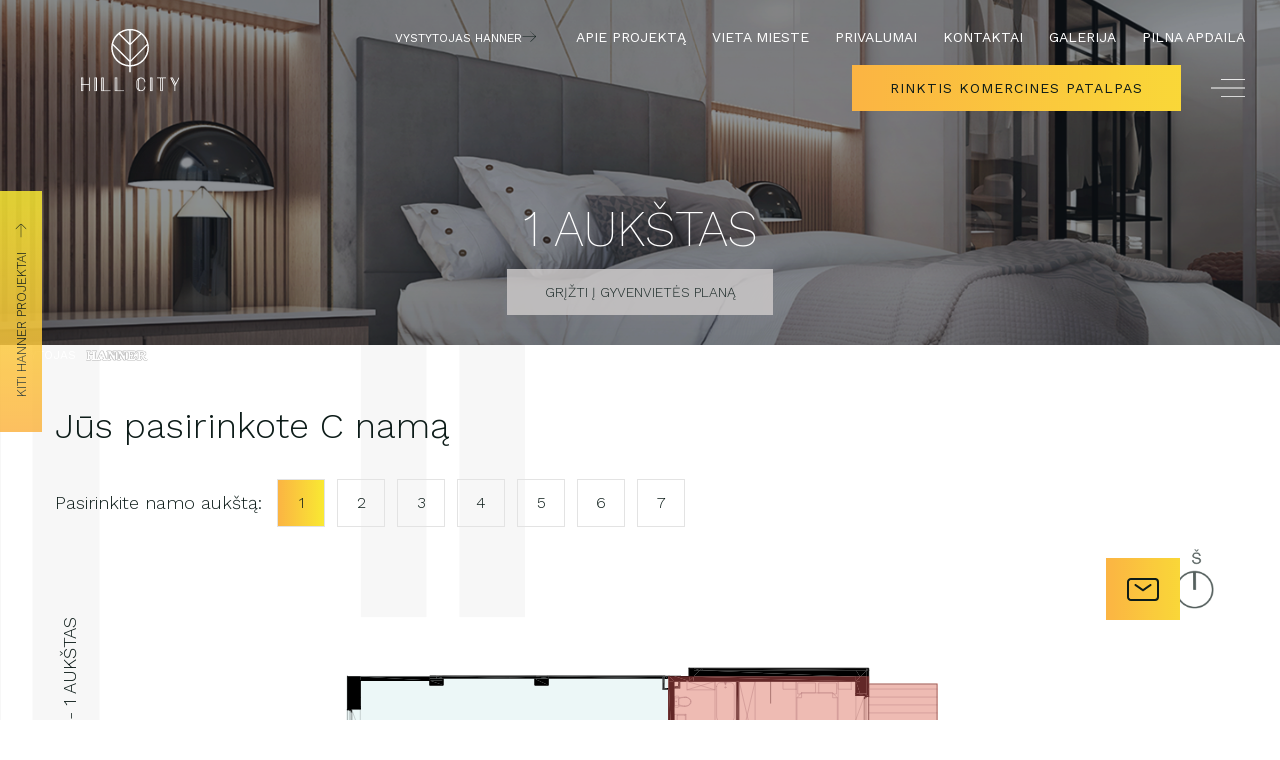

--- FILE ---
content_type: text/html; charset=utf-8
request_url: https://www.urbanlife.lt/butai-246/hill-city/c-namas/1-aukstas/
body_size: 13982
content:


<!DOCTYPE html>
<html lang="lt">
<head>
    <meta charset="UTF-8"/>
    
    <script>(function(w,d,s,l,i){w[l]=w[l]||[];w[l].push({'gtm.start':

                new Date().getTime(),event:'gtm.js'});var f=d.getElementsByTagName(s)[0],

            j=d.createElement(s),dl=l!='dataLayer'?'&l='+l:'';j.async=true;j.src=

            'https://www.googletagmanager.com/gtm.js?id='+i+dl;f.parentNode.insertBefore(j,f);

        })(window,document,'script','dataLayer','GTM-KHMP6NT');</script>


    
    
    <title>Projekto gyvenvietės planas – Hill City</title>
    <meta name="viewport" content="width=device-width, initial-scale=1.0">
    <link rel="stylesheet" href="https://www.urbanlife.lt/tmp/css/style_16.css?t=1765788509"/>
    <meta name="format-detection" content="telephone=no">

    <link rel="stylesheet" href="https://www.urbanlife.lt/tmp/css/style_15.css?t=1603900226"/>

    
        <meta property="og:title" content="1 aukštas" />
        <meta property="og:image" content="https://www.urbanlife.lt/images/logo.png" />
        <meta property="og:url" content="https://www.urbanlife.lt/butai-246/hill-city/c-namas/1-aukstas/" />
        <meta property="og:image:width" content="194" />
        <meta property="og:image:height" content="80" />
        
        <meta property="og:type" content="website" />
    
            
    <script>

        var ajaxSuflerLink = '';
        var fancy_title = '';
        var bing_key = '';

    </script>
    

    
<base href="https://www.urbanlife.lt/" />

<meta name="description" content="Hill City gyvenvietės ir teritorijos planas">
    <script>window.dataLayer = window.dataLayer || [];function gtag(){dataLayer.push(arguments);}gtag('consent', 'default', {
            'ad_storage': 'denied',
            'ad_user_data': 'denied',
            'ad_personalization': 'denied',
            'analytics_storage': 'denied',
            'functionality_storage': 'denied',
            'personalization_storage': 'denied',
            'security_storage': 'denied',
        });</script>
</head>

<body class="inner">

<noscript><iframe src="https://www.googletagmanager.com/ns.html?id=GTM-KHMP6NT"

                  height="0" width="0" style="display:none;visibility:hidden"></iframe></noscript>





<div class="mobile-additional-content hide">

    <div class="mob-nav-top-line" aria-label="Kontaktų nuorodos">
        <div class="adresas">
            <a href="tel:+37061523403"
               title="Skambinti: +37061523403">
                <em class="far fa-phone"></em>
            </a>
        </div>
        <div class="mail">
            <a href="mailto:pardavimai@hanner.lt" title="Rašyti: pardavimai@hanner.lt">
                <em class="far fa-envelope"></em>
            </a>
        </div>
        <div class="adresas">
            <a href="" target="_blank" title="Vieta žemėlapyje">
                <em class="far fa-map-marker"></em>
            </a>
        </div>
    </div>

    <div class="mob_search">
        <a href="#" title="Paieška">
            <em class="fa fa-search"></em>
        </a>
    </div>

    <div class="langs-select">
        <select title="Pasirinkite kalbą">
                                    <option value="https://www.urbanlife.lt/butai-57/hill-city/c-namas/1-aukstas/"  selected><a
                        href="/lt/">LT</a></option>
            
        </select>
    </div>

</div>

<div id="page">

    

                    <div class="hidden-links">
                                                                                                
                    


                    <a href="https://www.urbanlife.lt/hill-city/"
                       class="qtp selected" 
                       id="s203a" title="

               <div class='hover-block '>
            <div class='left'>
                                    <div class='logo'>
                        <img src='https://www.urbanlife.lt/uploads/_CGSmartImage/hillcitybaltas-cf409108f1264d2cd7a0eeb84fa853c8.png'>

                    </div>
                
                <div class='apartments-number'>
                    <div class='number'>
                        3
                    </div>
                    <div class='title'>
                        Laisvi būstai
                    </div>
                </div>
                                    <div class='address'>
                        Pulko g. 3, Vilnius
                    </div>
                            </div>
                            <div class='right'>
                    „Hill City“ – tai naujas „Hanner“ būsto projektas Žirmūnų mikrorajone. Šis projektas skirtas trokštantiems gyventi šalia Ozo parko ir mėgautis kitais šios puikios lokacijos privalumais.
                </div>
                    </div>



  "></a>
                                                                                    
                    


                    <a href="https://www.urbanlife.lt/cityard/"
                       class="qtp" 
                       id="s77a" title="

               <div class='hover-block '>
            <div class='left'>
                                    <div class='logo'>
                        <img src='https://www.urbanlife.lt/uploads/_CGSmartImage/2-2421f65dac8e8e3b29e22085034369a5.png'>

                    </div>
                
                <div class='apartments-number'>
                    <div class='number'>
                        0
                    </div>
                    <div class='title'>
                        Laisvi būstai
                    </div>
                </div>
                                    <div class='address'>
                        Riterių g. 10
                    </div>
                            </div>
                            <div class='right'>
                    Būsto projektas Verkiuose, į harmoningą simbiozę apjungiantis skubantį miesto gyvenimą su žaliuojančia gamtos ramybe. Ši vieta patraukli tiek gyvenimui, tiek investicijai. 
                </div>
                    </div>



  "></a>
                                                                                    
                    


                    <a href="https://www.urbanlife.lt/verkiu-sodas/"
                       class="qtp" 
                       id="s75a" title="

               <div class='hover-block '>
            <div class='left'>
                                    <div class='logo'>
                        <img src='https://www.urbanlife.lt/uploads/_CGSmartImage/verkiu_logo_white-b025308ec337fdfe96a2d73ea00f19e4.png'>

                    </div>
                
                <div class='apartments-number'>
                    <div class='number'>
                        0
                    </div>
                    <div class='title'>
                        Laisvi būstai
                    </div>
                </div>
                                    <div class='address'>
                        Verkių g. 39
                    </div>
                            </div>
                            <div class='right'>
                    Tai būsimi Jūsų namai tarp Verkių regioninio parko ramybės ir išvystytos Ogmios miesto infrastruktūros. Įsikūrę šiame projekte galėsite jausti miesto pulsą ir kartu mėgautis atotrūkiu gamtoje.
                </div>
                    </div>



  "></a>
                                        <a href="javascript:void(0);" id="s999a" class="qtp" title="

               <div class='hover-block special'>
            <div class='left'>

                „Hill City“ – patogiam gyvenimui mieste. Jau greitai!
            </div>
        </div>



  "></a>
        </div>



    
        
     <div class="side-menu-block" id="side-block">
      <a href="#" class="close">
          <i class="fal fa-times"></i>
      </a>
      <div class="side-menu-list">
<ul class="side-menu">
                                                   <li class="">
                <a href="https://www.urbanlife.lt/"><span>Apie</span></a>
                                
            </li>
                                                       <li class=" has-submenu">
                <a href="https://www.urbanlife.lt/virsutinis-meniu-akcijos/"><span>Pasiūlymai</span></a>
                                
            </li>
                                                       <li class="">
                <a href="https://www.urbanlife.lt/vieta-2/"><span>Vieta</span></a>
                                
            </li>
                                                       <li class="">
                <a href="https://www.urbanlife.lt/bustai-su-apdaila/"><span>Būstai su apdaila</span></a>
                                
            </li>
                                                       <li class="">
                <a href="https://www.urbanlife.lt/galerija-2/"><span>Galerija</span></a>
                                
            </li>
                                                       <li class="">
                <a href="https://www.urbanlife.lt/kontaktai-2/"><span>Kontaktai</span></a>
                                
            </li>
                    </ul>

      </div>
  </div>
  

    <header >
        <a class="logo " href="https://www.urbanlife.lt/urbanlife/" title="">
        </a>
        <div class="container fluid">
            <div class="header-content">
                <div class="header-elements">
                        <div class="page-selector" style="display: none">
        <select data-theme='custom-select-style' data-change-project onchange='window.location.href=this.value'>
                                                                                                                        <option value="https://www.urbanlife.lt/hill-city/"
                                selected>Hill City</option>
                                                                                                                                <option value="https://www.urbanlife.lt/cityard/"
                                >City Yard</option>
                                                                                                                                <option value="https://www.urbanlife.lt/verkiu-sodas/"
                                >Verkių Sodas</option>
                                                        </select>
    </div>
            

    


                                                                <a href="http://www.hanner.lt" target="_blank" class="developer-link">
                        <span>
                            Vystytojas HANNER
                        </span>
                            <em class="fa">
                                <svg xmlns="http://www.w3.org/2000/svg"
                                     width="14px" height="11px">
                                    <path fill-rule="evenodd" fill="#0D1C19"
                                          d="M13.994,5.493 C13.994,5.552 13.970,5.605 13.931,5.643 C13.931,5.643 13.931,5.643 13.931,5.643 L8.556,10.937 C8.515,10.978 8.460,10.999 8.405,10.999 C8.350,10.999 8.295,10.978 8.253,10.937 C8.170,10.855 8.170,10.723 8.253,10.639 L13.262,5.705 L0.217,5.705 C0.99,5.705 0.3,5.611 0.3,5.493 C0.3,5.378 0.99,5.283 0.217,5.283 L13.263,5.283 L8.253,0.350 C8.170,0.268 8.170,0.134 8.253,0.51 C8.337,0.30 8.473,0.30 8.556,0.51 L13.931,5.344 C13.941,5.354 13.939,5.369 13.946,5.380 C13.970,5.414 13.994,5.449 13.994,5.493 Z"/>
                                </svg>
                            </em>
                        </a>
                                        <nav class="main-menu-container">
                        <ul class="main-menu">
                                                    <li class="">
                <a href="https://www.urbanlife.lt/">
                    APIE PROJEKTĄ
                </a>
                
            </li>
                                                        <li class="">
                <a href="https://www.urbanlife.lt/vieta-2/">
                    VIETA MIESTE
                </a>
                
            </li>
                                                        <li class="">
                <a href="https://www.urbanlife.lt/pagrindinis-meniu-privalumai-9/" title="Gyvenimo Verkiuose privalumai – Urban Life">
                    PRIVALUMAI
                </a>
                
            </li>
                                                        <li class="">
                <a href="https://www.urbanlife.lt/kontaktai-2/">
                    KONTAKTAI
                </a>
                
            </li>
                                                        <li class="">
                <a href="https://www.urbanlife.lt/galerija-2/">
                    GALERIJA
                </a>
                
            </li>
                                                        <li class="">
                <a href="/bustai-su-apdaila/" title="Butai Vilniuje su pilna apdaila - Hill City">
                    PILNA APDAILA
                </a>
                
            </li>
                    </ul>

                    </nav>
                                            <div class="action-button">
                            <a class="ext_button golden-style uppercase" href="/greita-paieska/">
                                Rinktis komercines patalpas
                            </a>
                        </div>
                                                                <div class="menu-icon">
                            <a href="#">
                            </a>
                        </div>
                                    </div>
            </div>
        </div>
    </header>
    <main>


























































        <section class="page-top-photo-section "
             style="background-image: url('/images/photos/photo-1.jpg')">
        <div class="color-block">
            <div class="container">
                <div class="cont">
                    <h1>
                                                    
                                                            1 aukštas
                                                                        </h1>
                                                                
                                            <div class="go-back-page-top">
                            <a href="https://www.urbanlife.lt/butai-246/hill-city/" class="ext_button grey-style uppercase">
                                Grįžti į gyvenvietės planą
                            </a>
                        </div>
                                    </div>
            </div>
        </div>
                    <a href="http://www.hanner.lt" target="_blank" class="developer-link">
                Vystytojas <span class="hanner"></span>
                <em class="fa">
                    <svg xmlns="http://www.w3.org/2000/svg"
                         width="14px" height="11px">
                        <path fill-rule="evenodd" fill="rgb(255, 255, 255)"
                              d="M13.994,5.493 C13.994,5.552 13.970,5.605 13.931,5.643 C13.931,5.643 13.931,5.643 13.931,5.643 L8.556,10.937 C8.515,10.978 8.460,10.999 8.405,10.999 C8.350,10.999 8.295,10.978 8.253,10.937 C8.170,10.855 8.170,10.723 8.253,10.639 L13.262,5.705 L0.217,5.705 C0.99,5.705 0.3,5.611 0.3,5.493 C0.3,5.378 0.99,5.283 0.217,5.283 L13.263,5.283 L8.253,0.350 C8.170,0.268 8.170,0.134 8.253,0.51 C8.337,0.30 8.473,0.30 8.556,0.51 L13.931,5.344 C13.941,5.354 13.939,5.369 13.946,5.380 C13.970,5.414 13.994,5.449 13.994,5.493 Z"/>
                    </svg>
                </em>
            </a>
            </section>
            
        
                    <section class="choose-room-section">
            <div class="container">
                <div class="choose-room-filter-container">
                                        <div class="title">
                        
                            Jūs pasirinkote C namą
                                            </div>

                    
                <div class="choose-room-filter-block">
              <div class="info">
                  <div class="filter-title">
                    Pasirinkite namo aukštą:
                  </div>
                  <div class="filter-selector">

                                                     <a class="selected" href="https://www.urbanlife.lt/butai-246/hill-city/c-namas/1-aukstas/">1</a>
                
                                                 <a class="" href="https://www.urbanlife.lt/butai-246/hill-city/c-namas/2-aukstas/">2</a>
                
                                                 <a class="" href="https://www.urbanlife.lt/butai-246/hill-city/c-namas/3-aukstas/">3</a>
                
                                                 <a class="" href="https://www.urbanlife.lt/butai-246/hill-city/c-namas/4-aukstas/">4</a>
                
                                                 <a class="" href="https://www.urbanlife.lt/butai-246/hill-city/c-namas/5-aukstas/">5</a>
                
                                                 <a class="" href="https://www.urbanlife.lt/butai-246/hill-city/c-namas/6-aukstas/">6</a>
                
                                                 <a class="" href="https://www.urbanlife.lt/butai-246/hill-city/c-namas/7-aukstas/">7</a>
                
                            
          </div>
    </div>
    


    </div>



                </div>
                <div class="room-selector-container">
                    


                                            <div class="compass siaure">
                            <img src="images/compass.png" alt="">
                        </div>
                    
                    <div class="room-container-block">

                        <span class="title">
                            
                                                            C namas - 1 aukštas
                            

                        </span>
                        <div class="photo">

                            
                                    <object type="image/svg+xml"
                data="https://www.urbanlife.lt/uploads/Products/hierarchy/17085230557262_image.svg?initiator=map_i_1"
                id="building_plan"
                class="map_small map map_i_1"></object>
    

                        </div>
                    </div>
                    

                                                                    <a                        class="qtp sold"
                       data-rooms-count="2"
                       id="sC_1_1a" title="

                  <div class='room-info-block'>
                      <strong>C-1-1</strong><br/>
                      Kambariai: 2<br>                      Plotas: 40.93 kv.m.<br>
                                                                  <div class='info'>
                          Parduotas
                      </div>
                                        </div>
                  ">
                    </a>
                                                                            <a                        class="qtp sold"
                       data-rooms-count="2"
                       id="sC_1_2a" title="

                  <div class='room-info-block'>
                      <strong>C-1-2</strong><br/>
                      Kambariai: 2<br>                      Plotas: 43.43 kv.m.<br>
                                                                  <div class='info'>
                          Parduotas
                      </div>
                                        </div>
                  ">
                    </a>
                                                                            <a                        class="qtp sold"
                       data-rooms-count="2"
                       id="sC_1_3a" title="

                  <div class='room-info-block'>
                      <strong>C-1-3</strong><br/>
                      Kambariai: 2<br>                      Plotas: 42 kv.m.<br>
                                                                  <div class='info'>
                          Parduotas
                      </div>
                                        </div>
                  ">
                    </a>
                                                                            <a                        class="qtp sold"
                       data-rooms-count="2"
                       id="sC_1_4a" title="

                  <div class='room-info-block'>
                      <strong>C-1-4</strong><br/>
                      Kambariai: 2<br>                      Plotas: 39.68 kv.m.<br>
                                                                  <div class='info'>
                          Parduotas
                      </div>
                                        </div>
                  ">
                    </a>
                                                                            <a                        class="qtp sold"
                       data-rooms-count="2"
                       id="sC_1_5a" title="

                  <div class='room-info-block'>
                      <strong>C-1-5</strong><br/>
                      Kambariai: 2<br>                      Plotas: 41.42 kv.m.<br>
                                                                  <div class='info'>
                          Parduotas
                      </div>
                                        </div>
                  ">
                    </a>
                                                                            <a                        class="qtp sold"
                       data-rooms-count="2"
                       id="sC_1_6a" title="

                  <div class='room-info-block'>
                      <strong>C-1-6</strong><br/>
                      Kambariai: 2<br>                      Plotas: 41.37 kv.m.<br>
                                                                  <div class='info'>
                          Parduotas
                      </div>
                                        </div>
                  ">
                    </a>
                                                                            <a                        class="qtp sold"
                       data-rooms-count="2"
                       id="sC_1_7a" title="

                  <div class='room-info-block'>
                      <strong>C-1-7</strong><br/>
                      Kambariai: 2<br>                      Plotas: 41.46 kv.m.<br>
                                                                  <div class='info'>
                          Parduotas
                      </div>
                                        </div>
                  ">
                    </a>
                                                                            <a                        class="qtp sold"
                       data-rooms-count="2"
                       id="sC_1_8a" title="

                  <div class='room-info-block'>
                      <strong>C-1-8</strong><br/>
                      Kambariai: 2<br>                      Plotas: 41.35 kv.m.<br>
                                                                  <div class='info'>
                          Parduotas
                      </div>
                                        </div>
                  ">
                    </a>
                                                                            <a href="https://www.urbanlife.lt/butas-246/hill-city/c-namas/1-aukstas/k-1-01/"                       class="qtp"
                       data-rooms-count="1"
                       id="sK1_01a" title="

                  <div class='room-info-block'>
                      <strong>K1-01</strong><br/>
                      Kambariai: 1<br>                      Plotas: 151.3 kv.m.<br>
                                                              </div>
                  ">
                    </a>
                                                                            <a                        class="qtp sold"
                       data-rooms-count="1"
                       id="sK1_02a" title="

                  <div class='room-info-block'>
                      <strong>K1-02</strong><br/>
                      Kambariai: 1<br>                      Plotas: 195.2 kv.m.<br>
                                                                  <div class='info'>
                          Parduotas
                      </div>
                                        </div>
                  ">
                    </a>
                                                                            <a href="https://www.urbanlife.lt/butas-246/hill-city/c-namas/1-aukstas/k-1-03/"                       class="qtp"
                       data-rooms-count="1"
                       id="sK1_03a" title="

                  <div class='room-info-block'>
                      <strong>K1-03</strong><br/>
                      Kambariai: 1<br>                      Plotas: 233.44 kv.m.<br>
                                                              </div>
                  ">
                    </a>
                                                                    
        
    
                </div>
                <div class="room-selector-color-scheme rooms_legend">
                    
                                                    <div data-show="1">
                                <div class="block" style="background:#ecf7f7 ">
                                </div>
                                <div class="title">
                                    1 kamb.
                                </div>
                            </div>
                                                                                                    <div data-show="2">
                                <div class="block" style="background: #e8f6e9">
                                </div>
                                <div class="title">
                                    2 kamb.
                                </div>
                            </div>
                                                                                                                                                            <div>
                            <div class="block" style="background: #f0bbbb">
                            </div>
                            <div class="title">
                                Parduota
                            </div>
                        </div>
                    
                </div>
                                                            <section class="plan-info-section">

        <div class="custom-title-1 tac nomarg">
            
                Namas kuriame esate
            
        </div>
        <div class="after-title tac">
            
                Vieta gyvenviejėje
            
        </div>

    </section>
    <section class="buildings-map-section decored padded-top-0">


        <div class="building-map">

                                        








                            <object type="image/svg+xml"
                        data="https://www.urbanlife.lt/uploads/Products/hierarchy/17085233512108_image.svg?initiator=map_i_2"
                        class="map_small map map_i_2"></object>
                    </div>

        
        
        
    </section>
                    
            
                <a href="https://www.urbanlife.lt/butai-246/hill-city/a-namas/1-aukstas/"
       class="qtp"
       id="sA1_aukstasa" data-test="1" title="

  <div class='hover-block '>
      <div class='left'>

   <div class='big-golden-title '>
       1 aukštas
   </div>
         </div>
      <div class='right'>
        
      </div>
  </div>

  "></a>


                <a href="https://www.urbanlife.lt/butai-246/hill-city/a-namas/2-aukstas/"
       class="qtp"
       id="sA2_aukstasa" data-test="1" title="

  <div class='hover-block '>
      <div class='left'>

   <div class='big-golden-title '>
       2 aukštas
   </div>
         </div>
      <div class='right'>
        
      </div>
  </div>

  "></a>


                <a href="https://www.urbanlife.lt/butai-246/hill-city/a-namas/3-aukstas/"
       class="qtp"
       id="sA3_aukstasa" data-test="1" title="

  <div class='hover-block '>
      <div class='left'>

   <div class='big-golden-title '>
       3 aukštas
   </div>
             <div class='process'>
              Visi būstai šiame aukšte parduoti
          </div>
                </div>
      <div class='right'>
        
      </div>
  </div>

  "></a>


                <a href="https://www.urbanlife.lt/butai-246/hill-city/a-namas/4-aukstas/"
       class="qtp"
       id="sA4_aukstasa" data-test="1" title="

  <div class='hover-block '>
      <div class='left'>

   <div class='big-golden-title '>
       4 aukštas
   </div>
             <div class='process'>
              Visi būstai šiame aukšte parduoti
          </div>
                </div>
      <div class='right'>
        
      </div>
  </div>

  "></a>


                <a href="https://www.urbanlife.lt/butai-246/hill-city/a-namas/5-aukstas/"
       class="qtp"
       id="sA5_aukstasa" data-test="1" title="

  <div class='hover-block '>
      <div class='left'>

   <div class='big-golden-title '>
       5 aukštas
   </div>
             <div class='process'>
              Visi būstai šiame aukšte parduoti
          </div>
                </div>
      <div class='right'>
        
      </div>
  </div>

  "></a>


                <a href="https://www.urbanlife.lt/butai-246/hill-city/a-namas/6-aukstas/"
       class="qtp"
       id="sA6_aukstasa" data-test="1" title="

  <div class='hover-block '>
      <div class='left'>

   <div class='big-golden-title '>
       6 aukštas
   </div>
             <div class='process'>
              Visi būstai šiame aukšte parduoti
          </div>
                </div>
      <div class='right'>
        
      </div>
  </div>

  "></a>


                <a href="https://www.urbanlife.lt/butai-246/hill-city/a-namas/7-aukstas/"
       class="qtp"
       id="sA7_aukstasa" data-test="1" title="

  <div class='hover-block '>
      <div class='left'>

   <div class='big-golden-title '>
       7 aukštas
   </div>
             <div class='process'>
              Visi būstai šiame aukšte parduoti
          </div>
                </div>
      <div class='right'>
        
      </div>
  </div>

  "></a>



                            
            
                <a href="https://www.urbanlife.lt/butai-246/hill-city/b-namas/1-aukstas/"
       class="qtp"
       id="sB1_aukstasa" data-test="1" title="

  <div class='hover-block '>
      <div class='left'>

   <div class='big-golden-title '>
       1 aukštas
   </div>
             <div class='process'>
              Visi būstai šiame aukšte parduoti
          </div>
                </div>
      <div class='right'>
        
      </div>
  </div>

  "></a>


                <a href="https://www.urbanlife.lt/butai-246/hill-city/b-namas/2-aukstas/"
       class="qtp"
       id="sB2_aukstasa" data-test="1" title="

  <div class='hover-block '>
      <div class='left'>

   <div class='big-golden-title '>
       2 aukštas
   </div>
             <div class='process'>
              Visi būstai šiame aukšte parduoti
          </div>
                </div>
      <div class='right'>
        
      </div>
  </div>

  "></a>


                <a href="https://www.urbanlife.lt/butai-246/hill-city/b-namas/3-aukstas/"
       class="qtp"
       id="sB3_aukstasa" data-test="1" title="

  <div class='hover-block '>
      <div class='left'>

   <div class='big-golden-title '>
       3 aukštas
   </div>
             <div class='process'>
              Visi būstai šiame aukšte parduoti
          </div>
                </div>
      <div class='right'>
        
      </div>
  </div>

  "></a>


                <a href="https://www.urbanlife.lt/butai-246/hill-city/b-namas/4-aukstas/"
       class="qtp"
       id="sB4_aukstasa" data-test="1" title="

  <div class='hover-block '>
      <div class='left'>

   <div class='big-golden-title '>
       4 aukštas
   </div>
             <div class='process'>
              Visi būstai šiame aukšte parduoti
          </div>
                </div>
      <div class='right'>
        
      </div>
  </div>

  "></a>


                <a href="https://www.urbanlife.lt/butai-246/hill-city/b-namas/5-aukstas/"
       class="qtp"
       id="sB5_aukstasa" data-test="1" title="

  <div class='hover-block '>
      <div class='left'>

   <div class='big-golden-title '>
       5 aukštas
   </div>
         </div>
      <div class='right'>
        
      </div>
  </div>

  "></a>


                <a href="https://www.urbanlife.lt/butai-246/hill-city/b-namas/6-aukstas/"
       class="qtp"
       id="sB6_aukstasa" data-test="1" title="

  <div class='hover-block '>
      <div class='left'>

   <div class='big-golden-title '>
       6 aukštas
   </div>
             <div class='process'>
              Visi būstai šiame aukšte parduoti
          </div>
                </div>
      <div class='right'>
        
      </div>
  </div>

  "></a>


                <a href="https://www.urbanlife.lt/butai-246/hill-city/b-namas/7-aukstas/"
       class="qtp"
       id="sB7_aukstasa" data-test="1" title="

  <div class='hover-block '>
      <div class='left'>

   <div class='big-golden-title '>
       7 aukštas
   </div>
         </div>
      <div class='right'>
        
      </div>
  </div>

  "></a>



                            
            
                <a href="https://www.urbanlife.lt/butai-246/hill-city/c-namas/1-aukstas/"
       class="qtp"
       id="sC1_aukstasa" data-test="1" title="

  <div class='hover-block '>
      <div class='left'>

   <div class='big-golden-title 1'>
       1 aukštas
   </div>
         </div>
      <div class='right'>
        Laisvos komercinės patalpos: 2<br>
      </div>
  </div>

  "></a>


                <a href="https://www.urbanlife.lt/butai-246/hill-city/c-namas/2-aukstas/"
       class="qtp"
       id="sC2_aukstasa" data-test="1" title="

  <div class='hover-block '>
      <div class='left'>

   <div class='big-golden-title '>
       2 aukštas
   </div>
         </div>
      <div class='right'>
        
      </div>
  </div>

  "></a>


                <a href="https://www.urbanlife.lt/butai-246/hill-city/c-namas/3-aukstas/"
       class="qtp"
       id="sC3_aukstasa" data-test="1" title="

  <div class='hover-block '>
      <div class='left'>

   <div class='big-golden-title '>
       3 aukštas
   </div>
         </div>
      <div class='right'>
        
      </div>
  </div>

  "></a>


                <a href="https://www.urbanlife.lt/butai-246/hill-city/c-namas/4-aukstas/"
       class="qtp"
       id="sC4_aukstasa" data-test="1" title="

  <div class='hover-block '>
      <div class='left'>

   <div class='big-golden-title '>
       4 aukštas
   </div>
         </div>
      <div class='right'>
        
      </div>
  </div>

  "></a>


                <a href="https://www.urbanlife.lt/butai-246/hill-city/c-namas/5-aukstas/"
       class="qtp"
       id="sC5_aukstasa" data-test="1" title="

  <div class='hover-block '>
      <div class='left'>

   <div class='big-golden-title '>
       5 aukštas
   </div>
         </div>
      <div class='right'>
        
      </div>
  </div>

  "></a>


                <a href="https://www.urbanlife.lt/butai-246/hill-city/c-namas/6-aukstas/"
       class="qtp"
       id="sC6_aukstasa" data-test="1" title="

  <div class='hover-block '>
      <div class='left'>

   <div class='big-golden-title '>
       6 aukštas
   </div>
         </div>
      <div class='right'>
        
      </div>
  </div>

  "></a>


                <a href="https://www.urbanlife.lt/butai-246/hill-city/c-namas/7-aukstas/"
       class="qtp"
       id="sC7_aukstasa" data-test="1" title="

  <div class='hover-block '>
      <div class='left'>

   <div class='big-golden-title '>
       7 aukštas
   </div>
         </div>
      <div class='right'>
        
      </div>
  </div>

  "></a>



                            
            
                <a href="https://www.urbanlife.lt/butai-246/hill-city/d-namas/1-aukstas/"
       class="qtp"
       id="sD1_aukstasa" data-test="1" title="

  <div class='hover-block '>
      <div class='left'>

   <div class='big-golden-title 1'>
       1 aukštas
   </div>
         </div>
      <div class='right'>
        Laisvos komercinės patalpos: 1<br>
      </div>
  </div>

  "></a>


                <a href="https://www.urbanlife.lt/butai-246/hill-city/d-namas/2-aukstas/"
       class="qtp"
       id="sD2_aukstasa" data-test="1" title="

  <div class='hover-block '>
      <div class='left'>

   <div class='big-golden-title '>
       2 aukštas
   </div>
         </div>
      <div class='right'>
        
      </div>
  </div>

  "></a>


                <a href="https://www.urbanlife.lt/butai-246/hill-city/d-namas/3-aukstas/"
       class="qtp"
       id="sD3_aukstasa" data-test="1" title="

  <div class='hover-block '>
      <div class='left'>

   <div class='big-golden-title '>
       3 aukštas
   </div>
         </div>
      <div class='right'>
        
      </div>
  </div>

  "></a>


                <a href="https://www.urbanlife.lt/butai-246/hill-city/d-namas/4-aukstas/"
       class="qtp"
       id="sD4_aukstasa" data-test="1" title="

  <div class='hover-block '>
      <div class='left'>

   <div class='big-golden-title '>
       4 aukštas
   </div>
         </div>
      <div class='right'>
        
      </div>
  </div>

  "></a>


                <a href="https://www.urbanlife.lt/butai-246/hill-city/d-namas/5-aukstas/"
       class="qtp"
       id="sD5_aukstasa" data-test="1" title="

  <div class='hover-block '>
      <div class='left'>

   <div class='big-golden-title '>
       5 aukštas
   </div>
         </div>
      <div class='right'>
        
      </div>
  </div>

  "></a>


                <a href="https://www.urbanlife.lt/butai-246/hill-city/d-namas/6-aukstas/"
       class="qtp"
       id="sD6_aukstasa" data-test="1" title="

  <div class='hover-block '>
      <div class='left'>

   <div class='big-golden-title '>
       6 aukštas
   </div>
         </div>
      <div class='right'>
        
      </div>
  </div>

  "></a>


                <a href="https://www.urbanlife.lt/butai-246/hill-city/d-namas/7-aukstas/"
       class="qtp"
       id="sD7_aukstasa" data-test="1" title="

  <div class='hover-block '>
      <div class='left'>

   <div class='big-golden-title '>
       7 aukštas
   </div>
         </div>
      <div class='right'>
        
      </div>
  </div>

  "></a>


                <a href="https://www.urbanlife.lt/butai-246/hill-city/d-namas/8-aukstas/"
       class="qtp"
       id="sD8_aukstasa" data-test="1" title="

  <div class='hover-block '>
      <div class='left'>

   <div class='big-golden-title '>
       8 aukštas
   </div>
         </div>
      <div class='right'>
        
      </div>
  </div>

  "></a>


                <a href="https://www.urbanlife.lt/butai-246/hill-city/d-namas/9-aukstas/"
       class="qtp"
       id="sD9_aukstasa" data-test="1" title="

  <div class='hover-block '>
      <div class='left'>

   <div class='big-golden-title '>
       9 aukštas
   </div>
         </div>
      <div class='right'>
        
      </div>
  </div>

  "></a>



                            
                        <a href="javascript:void(0)"
               class="qtp" 
               id="sII_etapasa" title="

              <div class='hover-block'>
                  <div class='left'>
               <div class='big-golden-title'>
                   II etapas
               </div>
                                     <div class='process'>
                          Statomas
                      </div>
                                        </div>
                  <div class='right'>
                    
                  </div>
              </div>


              "></a>
                    <section class="contacts-list-section" style="padding-bottom: 30px">
    <div class="container sized">
                    <div class="custom-title-1 tac semi-black-color">
                Pasikalbėkime apie<br> Jūsų svajonių namus
            </div>
            </div>

    <div class="container sized">
        <div class="contacts-list-container">

                                                                                <div>
                    <div class="contacts-list-item">
                                                    <div class="logo">
                                <picture><source media="(max-width: 500px)" srcset="https://www.urbanlife.lt/uploads/_CGSmartImage/1636125737_0_edita_barkauskiene-fcd2b0ba1106e744766dfc144e83afbf.webp 2x"><source media="(min-width: 501px)" srcset="https://www.urbanlife.lt/uploads/_CGSmartImage/1636125737_0_edita_barkauskiene-e7cc796784eecb05cc582e74544cdcd1.webp 2x"><img width="270" height="300" src="https://www.urbanlife.lt/uploads/_CGSmartImage/1636125737_0_edita_barkauskiene-e7cc796784eecb05cc582e74544cdcd1.webp"   /></picture>
                            </div>
                                                <div class="descr">
                            <div class="name">
                                Edita Barkauskienė
                            </div>
                                                            <a href="tel:+370 619 82357">
                                    <em class="fa">
                                        <svg
                                                xmlns="http://www.w3.org/2000/svg"
                                                width="14px" height="14px">
                                            <path fill-rule="evenodd" fill="rgb(13, 28, 25)"
                                                  d="M13.668,6.629 C13.644,6.632 13.623,6.635 13.600,6.635 C13.407,6.635 13.239,6.498 13.206,6.304 C12.972,4.926 12.321,3.671 11.321,2.673 C10.321,1.677 9.63,1.24 7.684,0.790 C7.465,0.751 7.320,0.548 7.356,0.329 C7.394,0.113 7.599,0.33 7.815,0.5 C9.359,0.266 10.765,0.994 11.883,2.111 C13.2,3.228 13.730,4.632 13.993,6.173 C14.32,6.389 13.884,6.596 13.668,6.629 ZM7.705,2.542 C8.643,2.702 9.498,3.145 10.176,3.821 C10.854,4.498 11.298,5.352 11.457,6.289 C11.493,6.508 11.348,6.715 11.129,6.749 C11.105,6.753 11.84,6.756 11.61,6.756 C10.868,6.756 10.700,6.620 10.667,6.425 C10.534,5.651 10.170,4.947 9.608,4.386 C9.46,3.825 8.341,3.458 7.566,3.328 C7.347,3.293 7.205,3.84 7.243,2.868 C7.282,2.651 7.486,2.507 7.705,2.542 ZM7.602,9.323 C7.687,9.377 7.788,9.427 7.894,9.480 C7.968,9.519 8.45,9.557 8.122,9.598 L9.57,8.667 C9.356,8.369 9.706,8.213 10.69,8.213 C10.436,8.213 10.783,8.372 11.70,8.670 L12.694,10.299 C12.993,10.594 13.150,10.945 13.150,11.312 C13.150,11.676 12.996,12.30 12.703,12.335 C12.576,12.468 12.446,12.594 12.318,12.716 C12.132,12.896 11.954,13.64 11.801,13.250 C11.798,13.256 11.792,13.259 11.789,13.265 C11.339,13.753 10.765,13.998 10.81,13.998 C10.22,13.998 9.957,13.995 9.895,13.992 C8.880,13.928 7.971,13.546 7.291,13.224 C5.509,12.364 3.950,11.144 2.654,9.598 C1.586,8.316 0.870,7.119 0.390,5.828 C0.195,5.302 0.59,4.498 0.11,3.635 C0.59,3.101 0.275,2.640 0.653,2.261 L1.660,1.248 C1.663,1.245 1.663,1.245 1.666,1.242 C1.961,0.958 2.311,0.808 2.672,0.808 C3.33,0.808 3.376,0.958 3.663,1.242 C3.855,1.419 4.42,1.609 4.219,1.792 C4.308,1.886 4.403,1.981 4.494,2.73 L5.302,2.879 C5.924,3.500 5.924,4.303 5.302,4.924 C5.219,5.6 5.137,5.92 5.54,5.175 C4.835,5.397 4.610,5.628 4.367,5.848 C4.548,6.248 4.796,6.641 5.166,7.107 C5.930,8.44 6.726,8.768 7.602,9.323 ZM4.542,7.607 L4.539,7.603 C4.89,7.34 3.793,6.554 3.583,6.46 C3.580,6.38 3.577,6.29 3.574,6.20 C3.521,5.852 3.474,5.603 3.728,5.349 C3.731,5.344 3.737,5.341 3.743,5.334 C4.0,5.105 4.237,4.868 4.486,4.614 C4.571,4.531 4.654,4.446 4.740,4.360 C5.54,4.46 5.54,3.757 4.740,3.443 L3.932,2.637 C3.838,2.539 3.743,2.445 3.651,2.350 C3.471,2.164 3.299,1.989 3.118,1.821 C3.115,1.818 3.113,1.815 3.110,1.813 C3.15,1.717 2.864,1.606 2.678,1.606 C2.527,1.606 2.373,1.680 2.228,1.815 L1.219,2.823 C0.973,3.68 0.840,3.355 0.810,3.701 C0.766,4.241 0.867,4.814 1.142,5.550 C1.589,6.756 2.263,7.878 3.272,9.92 C4.494,10.549 5.965,11.699 7.640,12.509 C8.253,12.801 9.69,13.144 9.948,13.201 C9.993,13.203 10.40,13.203 10.84,13.203 C10.546,13.203 10.898,13.52 11.197,12.733 C11.380,12.517 11.576,12.325 11.768,12.143 C11.895,12.18 12.14,11.906 12.129,11.782 C12.431,11.469 12.431,11.158 12.126,10.857 L10.496,9.229 C10.493,9.225 10.493,9.225 10.490,9.223 C10.398,9.123 10.247,9.8 10.64,9.8 C9.877,9.8 9.717,9.129 9.617,9.229 L8.605,10.239 C8.554,10.290 8.400,10.444 8.155,10.444 C8.57,10.444 7.963,10.420 7.862,10.370 C7.850,10.363 7.838,10.355 7.826,10.349 C7.741,10.296 7.640,10.246 7.533,10.193 C7.415,10.133 7.291,10.71 7.169,9.994 C6.220,9.394 5.358,8.612 4.542,7.607 Z"/>
                                        </svg>
                                    </em>
                                    +370 619 82357
                                </a>
                                                                                        <a href="mailto:edita.barkauskiene@hanner.lt">
                                    <em class="fa">
                                        <svg xmlns="http://www.w3.org/2000/svg"
                                             width="13px" height="9px">
                                            <path fill-rule="evenodd" fill="rgb(13, 28, 25)"
                                                  d="M11.410,8.997 L1.589,8.997 C0.712,8.997 0.0,8.349 0.0,7.551 L0.0,1.444 C0.0,0.647 0.712,0.1 1.589,0.1 L11.412,0.1 C12.289,0.1 13.2,0.649 12.999,1.446 L12.999,7.551 C12.999,8.349 12.286,8.997 11.410,8.997 ZM12.273,7.551 L12.273,1.446 C12.273,1.13 11.886,0.661 11.410,0.661 L1.589,0.661 C1.113,0.661 0.726,1.13 0.726,1.446 L0.726,7.551 C0.726,7.985 1.113,8.337 1.589,8.337 L11.412,8.337 C11.888,8.337 12.276,7.985 12.276,7.551 L12.273,7.551 ZM11.404,7.648 C11.332,7.716 11.237,7.750 11.141,7.750 C11.52,7.750 10.960,7.721 10.891,7.659 L7.657,4.864 L6.751,5.604 C6.684,5.660 6.595,5.690 6.509,5.690 C6.423,5.690 6.337,5.663 6.267,5.606 L5.384,4.890 L2.132,7.656 C2.63,7.716 1.974,7.745 1.885,7.745 C1.788,7.745 1.691,7.709 1.619,7.640 C1.482,7.505 1.490,7.297 1.635,7.172 L4.838,4.444 L1.621,1.828 C1.471,1.706 1.457,1.499 1.592,1.361 C1.726,1.224 1.955,1.212 2.106,1.334 L5.586,4.168 C5.608,4.182 5.627,4.197 5.645,4.215 C5.645,4.216 5.648,4.219 5.651,4.221 L6.506,4.917 L10.891,1.336 C11.41,1.214 11.270,1.226 11.404,1.361 C11.539,1.499 11.525,1.706 11.377,1.828 L8.198,4.423 L11.391,7.180 C11.536,7.305 11.541,7.516 11.404,7.648 Z"/>
                                        </svg>
                                    </em>
                                    edita.barkauskiene@hanner.lt
                                </a>
                                                    </div>
                    </div>
                </div>
                                                                                <div>
                    <div class="contacts-list-item">
                                                    <div class="logo">
                                <picture><source media="(max-width: 500px)" srcset="https://www.urbanlife.lt/uploads/_CGSmartImage/1636125746_0_jovita_lauzikiene-59b448aacf47d34d943d113080d7e108.webp 2x"><source media="(min-width: 501px)" srcset="https://www.urbanlife.lt/uploads/_CGSmartImage/1636125746_0_jovita_lauzikiene-ad8dcfd6d3702f0f26a3f8f65eec55ac.webp 2x"><img width="270" height="300" src="https://www.urbanlife.lt/uploads/_CGSmartImage/1636125746_0_jovita_lauzikiene-ad8dcfd6d3702f0f26a3f8f65eec55ac.webp"   /></picture>
                            </div>
                                                <div class="descr">
                            <div class="name">
                                Jovita Laužikienė
                            </div>
                                                            <a href="tel:+370 617 63039">
                                    <em class="fa">
                                        <svg
                                                xmlns="http://www.w3.org/2000/svg"
                                                width="14px" height="14px">
                                            <path fill-rule="evenodd" fill="rgb(13, 28, 25)"
                                                  d="M13.668,6.629 C13.644,6.632 13.623,6.635 13.600,6.635 C13.407,6.635 13.239,6.498 13.206,6.304 C12.972,4.926 12.321,3.671 11.321,2.673 C10.321,1.677 9.63,1.24 7.684,0.790 C7.465,0.751 7.320,0.548 7.356,0.329 C7.394,0.113 7.599,0.33 7.815,0.5 C9.359,0.266 10.765,0.994 11.883,2.111 C13.2,3.228 13.730,4.632 13.993,6.173 C14.32,6.389 13.884,6.596 13.668,6.629 ZM7.705,2.542 C8.643,2.702 9.498,3.145 10.176,3.821 C10.854,4.498 11.298,5.352 11.457,6.289 C11.493,6.508 11.348,6.715 11.129,6.749 C11.105,6.753 11.84,6.756 11.61,6.756 C10.868,6.756 10.700,6.620 10.667,6.425 C10.534,5.651 10.170,4.947 9.608,4.386 C9.46,3.825 8.341,3.458 7.566,3.328 C7.347,3.293 7.205,3.84 7.243,2.868 C7.282,2.651 7.486,2.507 7.705,2.542 ZM7.602,9.323 C7.687,9.377 7.788,9.427 7.894,9.480 C7.968,9.519 8.45,9.557 8.122,9.598 L9.57,8.667 C9.356,8.369 9.706,8.213 10.69,8.213 C10.436,8.213 10.783,8.372 11.70,8.670 L12.694,10.299 C12.993,10.594 13.150,10.945 13.150,11.312 C13.150,11.676 12.996,12.30 12.703,12.335 C12.576,12.468 12.446,12.594 12.318,12.716 C12.132,12.896 11.954,13.64 11.801,13.250 C11.798,13.256 11.792,13.259 11.789,13.265 C11.339,13.753 10.765,13.998 10.81,13.998 C10.22,13.998 9.957,13.995 9.895,13.992 C8.880,13.928 7.971,13.546 7.291,13.224 C5.509,12.364 3.950,11.144 2.654,9.598 C1.586,8.316 0.870,7.119 0.390,5.828 C0.195,5.302 0.59,4.498 0.11,3.635 C0.59,3.101 0.275,2.640 0.653,2.261 L1.660,1.248 C1.663,1.245 1.663,1.245 1.666,1.242 C1.961,0.958 2.311,0.808 2.672,0.808 C3.33,0.808 3.376,0.958 3.663,1.242 C3.855,1.419 4.42,1.609 4.219,1.792 C4.308,1.886 4.403,1.981 4.494,2.73 L5.302,2.879 C5.924,3.500 5.924,4.303 5.302,4.924 C5.219,5.6 5.137,5.92 5.54,5.175 C4.835,5.397 4.610,5.628 4.367,5.848 C4.548,6.248 4.796,6.641 5.166,7.107 C5.930,8.44 6.726,8.768 7.602,9.323 ZM4.542,7.607 L4.539,7.603 C4.89,7.34 3.793,6.554 3.583,6.46 C3.580,6.38 3.577,6.29 3.574,6.20 C3.521,5.852 3.474,5.603 3.728,5.349 C3.731,5.344 3.737,5.341 3.743,5.334 C4.0,5.105 4.237,4.868 4.486,4.614 C4.571,4.531 4.654,4.446 4.740,4.360 C5.54,4.46 5.54,3.757 4.740,3.443 L3.932,2.637 C3.838,2.539 3.743,2.445 3.651,2.350 C3.471,2.164 3.299,1.989 3.118,1.821 C3.115,1.818 3.113,1.815 3.110,1.813 C3.15,1.717 2.864,1.606 2.678,1.606 C2.527,1.606 2.373,1.680 2.228,1.815 L1.219,2.823 C0.973,3.68 0.840,3.355 0.810,3.701 C0.766,4.241 0.867,4.814 1.142,5.550 C1.589,6.756 2.263,7.878 3.272,9.92 C4.494,10.549 5.965,11.699 7.640,12.509 C8.253,12.801 9.69,13.144 9.948,13.201 C9.993,13.203 10.40,13.203 10.84,13.203 C10.546,13.203 10.898,13.52 11.197,12.733 C11.380,12.517 11.576,12.325 11.768,12.143 C11.895,12.18 12.14,11.906 12.129,11.782 C12.431,11.469 12.431,11.158 12.126,10.857 L10.496,9.229 C10.493,9.225 10.493,9.225 10.490,9.223 C10.398,9.123 10.247,9.8 10.64,9.8 C9.877,9.8 9.717,9.129 9.617,9.229 L8.605,10.239 C8.554,10.290 8.400,10.444 8.155,10.444 C8.57,10.444 7.963,10.420 7.862,10.370 C7.850,10.363 7.838,10.355 7.826,10.349 C7.741,10.296 7.640,10.246 7.533,10.193 C7.415,10.133 7.291,10.71 7.169,9.994 C6.220,9.394 5.358,8.612 4.542,7.607 Z"/>
                                        </svg>
                                    </em>
                                    +370 617 63039
                                </a>
                                                                                        <a href="mailto:jovita@hanner.lt">
                                    <em class="fa">
                                        <svg xmlns="http://www.w3.org/2000/svg"
                                             width="13px" height="9px">
                                            <path fill-rule="evenodd" fill="rgb(13, 28, 25)"
                                                  d="M11.410,8.997 L1.589,8.997 C0.712,8.997 0.0,8.349 0.0,7.551 L0.0,1.444 C0.0,0.647 0.712,0.1 1.589,0.1 L11.412,0.1 C12.289,0.1 13.2,0.649 12.999,1.446 L12.999,7.551 C12.999,8.349 12.286,8.997 11.410,8.997 ZM12.273,7.551 L12.273,1.446 C12.273,1.13 11.886,0.661 11.410,0.661 L1.589,0.661 C1.113,0.661 0.726,1.13 0.726,1.446 L0.726,7.551 C0.726,7.985 1.113,8.337 1.589,8.337 L11.412,8.337 C11.888,8.337 12.276,7.985 12.276,7.551 L12.273,7.551 ZM11.404,7.648 C11.332,7.716 11.237,7.750 11.141,7.750 C11.52,7.750 10.960,7.721 10.891,7.659 L7.657,4.864 L6.751,5.604 C6.684,5.660 6.595,5.690 6.509,5.690 C6.423,5.690 6.337,5.663 6.267,5.606 L5.384,4.890 L2.132,7.656 C2.63,7.716 1.974,7.745 1.885,7.745 C1.788,7.745 1.691,7.709 1.619,7.640 C1.482,7.505 1.490,7.297 1.635,7.172 L4.838,4.444 L1.621,1.828 C1.471,1.706 1.457,1.499 1.592,1.361 C1.726,1.224 1.955,1.212 2.106,1.334 L5.586,4.168 C5.608,4.182 5.627,4.197 5.645,4.215 C5.645,4.216 5.648,4.219 5.651,4.221 L6.506,4.917 L10.891,1.336 C11.41,1.214 11.270,1.226 11.404,1.361 C11.539,1.499 11.525,1.706 11.377,1.828 L8.198,4.423 L11.391,7.180 C11.536,7.305 11.541,7.516 11.404,7.648 Z"/>
                                        </svg>
                                    </em>
                                    jovita@hanner.lt
                                </a>
                                                    </div>
                    </div>
                </div>
                                                                                <div>
                    <div class="contacts-list-item">
                                                    <div class="logo">
                                <picture><source media="(max-width: 500px)" srcset="https://www.urbanlife.lt/uploads/_CGSmartImage/1729754058_0_Katazina_retusuota_sumazinta-b346ec58774edda76d2755c59d40e4a6.jpeg 2x"><source media="(min-width: 501px)" srcset="https://www.urbanlife.lt/uploads/_CGSmartImage/1729754058_0_Katazina_retusuota_sumazinta-3130d3e7c867e3414fc817d1cbc463d6.jpeg 2x"><img width="270" height="300" src="https://www.urbanlife.lt/uploads/_CGSmartImage/1729754058_0_Katazina_retusuota_sumazinta-3130d3e7c867e3414fc817d1cbc463d6.jpeg"   /></picture>
                            </div>
                                                <div class="descr">
                            <div class="name">
                                Katažina Zaleskaja
                            </div>
                                                            <a href="tel:+370 618 41663">
                                    <em class="fa">
                                        <svg
                                                xmlns="http://www.w3.org/2000/svg"
                                                width="14px" height="14px">
                                            <path fill-rule="evenodd" fill="rgb(13, 28, 25)"
                                                  d="M13.668,6.629 C13.644,6.632 13.623,6.635 13.600,6.635 C13.407,6.635 13.239,6.498 13.206,6.304 C12.972,4.926 12.321,3.671 11.321,2.673 C10.321,1.677 9.63,1.24 7.684,0.790 C7.465,0.751 7.320,0.548 7.356,0.329 C7.394,0.113 7.599,0.33 7.815,0.5 C9.359,0.266 10.765,0.994 11.883,2.111 C13.2,3.228 13.730,4.632 13.993,6.173 C14.32,6.389 13.884,6.596 13.668,6.629 ZM7.705,2.542 C8.643,2.702 9.498,3.145 10.176,3.821 C10.854,4.498 11.298,5.352 11.457,6.289 C11.493,6.508 11.348,6.715 11.129,6.749 C11.105,6.753 11.84,6.756 11.61,6.756 C10.868,6.756 10.700,6.620 10.667,6.425 C10.534,5.651 10.170,4.947 9.608,4.386 C9.46,3.825 8.341,3.458 7.566,3.328 C7.347,3.293 7.205,3.84 7.243,2.868 C7.282,2.651 7.486,2.507 7.705,2.542 ZM7.602,9.323 C7.687,9.377 7.788,9.427 7.894,9.480 C7.968,9.519 8.45,9.557 8.122,9.598 L9.57,8.667 C9.356,8.369 9.706,8.213 10.69,8.213 C10.436,8.213 10.783,8.372 11.70,8.670 L12.694,10.299 C12.993,10.594 13.150,10.945 13.150,11.312 C13.150,11.676 12.996,12.30 12.703,12.335 C12.576,12.468 12.446,12.594 12.318,12.716 C12.132,12.896 11.954,13.64 11.801,13.250 C11.798,13.256 11.792,13.259 11.789,13.265 C11.339,13.753 10.765,13.998 10.81,13.998 C10.22,13.998 9.957,13.995 9.895,13.992 C8.880,13.928 7.971,13.546 7.291,13.224 C5.509,12.364 3.950,11.144 2.654,9.598 C1.586,8.316 0.870,7.119 0.390,5.828 C0.195,5.302 0.59,4.498 0.11,3.635 C0.59,3.101 0.275,2.640 0.653,2.261 L1.660,1.248 C1.663,1.245 1.663,1.245 1.666,1.242 C1.961,0.958 2.311,0.808 2.672,0.808 C3.33,0.808 3.376,0.958 3.663,1.242 C3.855,1.419 4.42,1.609 4.219,1.792 C4.308,1.886 4.403,1.981 4.494,2.73 L5.302,2.879 C5.924,3.500 5.924,4.303 5.302,4.924 C5.219,5.6 5.137,5.92 5.54,5.175 C4.835,5.397 4.610,5.628 4.367,5.848 C4.548,6.248 4.796,6.641 5.166,7.107 C5.930,8.44 6.726,8.768 7.602,9.323 ZM4.542,7.607 L4.539,7.603 C4.89,7.34 3.793,6.554 3.583,6.46 C3.580,6.38 3.577,6.29 3.574,6.20 C3.521,5.852 3.474,5.603 3.728,5.349 C3.731,5.344 3.737,5.341 3.743,5.334 C4.0,5.105 4.237,4.868 4.486,4.614 C4.571,4.531 4.654,4.446 4.740,4.360 C5.54,4.46 5.54,3.757 4.740,3.443 L3.932,2.637 C3.838,2.539 3.743,2.445 3.651,2.350 C3.471,2.164 3.299,1.989 3.118,1.821 C3.115,1.818 3.113,1.815 3.110,1.813 C3.15,1.717 2.864,1.606 2.678,1.606 C2.527,1.606 2.373,1.680 2.228,1.815 L1.219,2.823 C0.973,3.68 0.840,3.355 0.810,3.701 C0.766,4.241 0.867,4.814 1.142,5.550 C1.589,6.756 2.263,7.878 3.272,9.92 C4.494,10.549 5.965,11.699 7.640,12.509 C8.253,12.801 9.69,13.144 9.948,13.201 C9.993,13.203 10.40,13.203 10.84,13.203 C10.546,13.203 10.898,13.52 11.197,12.733 C11.380,12.517 11.576,12.325 11.768,12.143 C11.895,12.18 12.14,11.906 12.129,11.782 C12.431,11.469 12.431,11.158 12.126,10.857 L10.496,9.229 C10.493,9.225 10.493,9.225 10.490,9.223 C10.398,9.123 10.247,9.8 10.64,9.8 C9.877,9.8 9.717,9.129 9.617,9.229 L8.605,10.239 C8.554,10.290 8.400,10.444 8.155,10.444 C8.57,10.444 7.963,10.420 7.862,10.370 C7.850,10.363 7.838,10.355 7.826,10.349 C7.741,10.296 7.640,10.246 7.533,10.193 C7.415,10.133 7.291,10.71 7.169,9.994 C6.220,9.394 5.358,8.612 4.542,7.607 Z"/>
                                        </svg>
                                    </em>
                                    +370 618 41663
                                </a>
                                                                                        <a href="mailto:katazina.zaleskaja@hanner.lt">
                                    <em class="fa">
                                        <svg xmlns="http://www.w3.org/2000/svg"
                                             width="13px" height="9px">
                                            <path fill-rule="evenodd" fill="rgb(13, 28, 25)"
                                                  d="M11.410,8.997 L1.589,8.997 C0.712,8.997 0.0,8.349 0.0,7.551 L0.0,1.444 C0.0,0.647 0.712,0.1 1.589,0.1 L11.412,0.1 C12.289,0.1 13.2,0.649 12.999,1.446 L12.999,7.551 C12.999,8.349 12.286,8.997 11.410,8.997 ZM12.273,7.551 L12.273,1.446 C12.273,1.13 11.886,0.661 11.410,0.661 L1.589,0.661 C1.113,0.661 0.726,1.13 0.726,1.446 L0.726,7.551 C0.726,7.985 1.113,8.337 1.589,8.337 L11.412,8.337 C11.888,8.337 12.276,7.985 12.276,7.551 L12.273,7.551 ZM11.404,7.648 C11.332,7.716 11.237,7.750 11.141,7.750 C11.52,7.750 10.960,7.721 10.891,7.659 L7.657,4.864 L6.751,5.604 C6.684,5.660 6.595,5.690 6.509,5.690 C6.423,5.690 6.337,5.663 6.267,5.606 L5.384,4.890 L2.132,7.656 C2.63,7.716 1.974,7.745 1.885,7.745 C1.788,7.745 1.691,7.709 1.619,7.640 C1.482,7.505 1.490,7.297 1.635,7.172 L4.838,4.444 L1.621,1.828 C1.471,1.706 1.457,1.499 1.592,1.361 C1.726,1.224 1.955,1.212 2.106,1.334 L5.586,4.168 C5.608,4.182 5.627,4.197 5.645,4.215 C5.645,4.216 5.648,4.219 5.651,4.221 L6.506,4.917 L10.891,1.336 C11.41,1.214 11.270,1.226 11.404,1.361 C11.539,1.499 11.525,1.706 11.377,1.828 L8.198,4.423 L11.391,7.180 C11.536,7.305 11.541,7.516 11.404,7.648 Z"/>
                                        </svg>
                                    </em>
                                    katazina.zaleskaja@hanner.lt
                                </a>
                                                    </div>
                    </div>
                </div>
            
        </div>
    </div>
    <div class="container">

            <div class="contacts-block-section">
                <div class="contacts-block-container">
                    <div>
                        <div class="custom-title-1 nomarg">
                                                            <a href="tel:+37061523403"
                                   title="Skambinti: +37061523403">
                                    +37061523403
                                </a>
                                                                                        <span>
                                    /
                                </span>
                                <a href="mailto:pardavimai@hanner.lt" title="Rašyti: pardavimai@hanner.lt">
                                    pardavimai@hanner.lt
                                </a>
                                                    </div>
                    </div>
                    <div class="socials-line">
                        <ul class="socials">
                                                            <li>
                                    <a href="https://www.facebook.com/HannerUAB" target="_blank">
                                        <em class="fa">
                                            <svg xmlns="http://www.w3.org/2000/svg" width="10" height="20"
                                                 viewBox="0 0 10 20">
                                                <path class="cls-1"
                                                      d="M1112.27,9827h-4.06c-0.26,0-.34-0.21-0.34-0.48v-8.41h-1.53c-0.26,0-.34-0.21-0.34-0.48v-3.49a0.385,0.385,0,0,1,.34-0.48h1.85c0-2.77.48-4.63,1.48-5.66a3.64,3.64,0,0,1,2.85-1h2.88a0.6,0.6,0,0,1,.6.47v3.81a0.6,0.6,0,0,1-.6.48h-2.53v1.9h2.53a0.606,0.606,0,0,1,.6.48v3.49a0.6,0.6,0,0,1-.6.48h-2.53v8.41A0.6,0.6,0,0,1,1112.27,9827Zm-3.46-.95h3.13v-8.42c0-.26.07-0.47,0.33-0.47h2.79v-2.54h-2.79c-0.26,0-.33-0.22-0.33-0.48v-2.86c0-.26.07-0.47,0.33-0.47h2.79v-2.86h-2.54a2.83,2.83,0,0,0-2.18.71c-0.86.89-1.26,2.73-1.21,5.47a0.43,0.43,0,0,1-.13.34,0.442,0.442,0,0,1-.33.15h-1.73v2.54h1.27a0.6,0.6,0,0,1,.6.47v8.42h0Z"
                                                      transform="translate(-1106 -9807)"/>
                                            </svg>
                                        </em>
                                    </a>
                                </li>
                                                                                        <li>
                                    <a href="https://www.linkedin.com/company/hanner/" target="_blank">
                                        <em class="fa">
                                            <svg xmlns="http://www.w3.org/2000/svg" width="18" height="18"
                                                 viewBox="0 0 18 18">
                                                <path id="Forma_1" data-name="Forma 1" class="cls-1"
                                                      d="M1151.93,9813.03h-3.41a0.425,0.425,0,0,0-.43.42v12.06a0.433,0.433,0,0,0,.43.43h3.41a0.431,0.431,0,0,0,.42-0.43v-12.06A0.423,0.423,0,0,0,1151.93,9813.03Zm-0.43,12.05h-2.56v-11.2h2.56v11.2Zm9.94-12.2a4.628,4.628,0,0,0-3.37,1.35l-0.08-.82a0.415,0.415,0,0,0-.42-0.38h-0.01l-3.11.06a0.434,0.434,0,0,0-.3.13,0.411,0.411,0,0,0-.11.31c0.04,0.88.04,1.91,0.03,3.1v8.94a0.433,0.433,0,0,0,.43.43h3.41a0.431,0.431,0,0,0,.42-0.43v-6.97a2.353,2.353,0,0,1,.09-0.77,1.93,1.93,0,0,1,1.72-1.11c1.04,0,1.67.8,1.67,2.15v6.7a0.425,0.425,0,0,0,.42.43h3.35a0.431,0.431,0,0,0,.42-0.43v-7.14C1166,9814.96,1164.29,9812.88,1161.44,9812.88Zm3.72,12.26h-2.51v-6.27c0-1.83-.99-3-2.51-3a2.8,2.8,0,0,0-2.51,1.65,3.029,3.029,0,0,0-.15,1.08v6.54h-2.56v-8.51c0-1.01,0-1.9-.02-2.7l2.29-.04,0.13,1.38a0.415,0.415,0,0,0,.42.38h0.07a0.411,0.411,0,0,0,.36-0.2,3.767,3.767,0,0,1,3.27-1.72c2.36,0,3.72,1.72,3.72,4.7v6.71h0ZM1150.37,9808a2.245,2.245,0,0,0-2.37,2.27,2.214,2.214,0,0,0,2.32,2.27A2.272,2.272,0,1,0,1150.37,9808Zm-0.05,3.69a1.423,1.423,0,1,1,1.54-1.42A1.4,1.4,0,0,1,1150.32,9811.69Z"
                                                      transform="translate(-1148 -9808)"/>
                                            </svg>

                                        </em>
                                    </a>
                                </li>
                                                                                        <li>
                                    <a href="https://www.instagram.com/hanner_lietuva/" target="_blank">
                                        <em class="fa">
                                            <svg xmlns="http://www.w3.org/2000/svg" width="18" height="18"
                                                 viewBox="0 0 18 18">
                                                <path class="cls-1"
                                                      d="M1208.11,9827h-8.22a4.9,4.9,0,0,1-4.89-4.9v-8.21a4.891,4.891,0,0,1,4.89-4.89h8.22a4.891,4.891,0,0,1,4.89,4.89v8.21A4.9,4.9,0,0,1,1208.11,9827Zm-8.22-17.18a4.074,4.074,0,0,0-4.07,4.07v8.21a4.082,4.082,0,0,0,4.07,4.08h8.22a4.082,4.082,0,0,0,4.07-4.08v-8.21a4.074,4.074,0,0,0-4.07-4.07h-8.22Zm4.11,13.09a4.91,4.91,0,1,1,4.91-4.91A4.912,4.912,0,0,1,1204,9822.91Zm0-9a4.09,4.09,0,1,0,4.09,4.09A4.089,4.089,0,0,0,1204,9813.91Zm4.91-.82a0.82,0.82,0,1,1,.82-0.82A0.824,0.824,0,0,1,1208.91,9813.09Zm0-1.23v0.41h0v-0.41Z"
                                                      transform="translate(-1195 -9809)"/>
                                            </svg>
                                        </em>
                                    </a>
                                </li>
                                                    </ul>
                    </div>
                </div>
            </div>

    </div>
            <div class="dec-18">
            <img src="images/misc/dec-6.png" alt="">
        </div>
    
</section>

    <br>
    <br>
    <div class="contacts-form-container">
        <div class="contact-form">
                            <div class="custom-title-1 semi-white-color nomarg">
                    Parašykite mums
                </div>
                                        <div class="after-title">
                    Mielai padėsime jums išsirinkti namus
                </div>
                            <style>

        .form-delete-files {
            color: red;
            cursor: pointer;
        }

    </style>
    <form method="post" class="cms_form" action="" id="reg2" enctype='multipart/form-data'>
                <input type='hidden' name='m65244rez_form_id' id='form_id' value='1'/>

                <input type="hidden" name="anticsrf" value="49ff73d88eb5f7e6accb2029ec32b61e72a5c4abaaf3fba09391a8fe5114514d">

                        
        <div class="error full-error" style="display: none">

            Laukeliai vardas, telefonas, el. paštas ir pastabos yra privalomi.

        </div>

        <div class="pure-g inputs-container">
            <div class="pure-u-1 pure-u-md-1-3">
                <input  type='text' name='m65244rez_vardas' id='vardas' value='' class='text'  title="Vardas" aria-required="true" autocomplete="name"   required='1' placeholder='Vardas'/>
            </div>
            <div class="pure-u-1 pure-u-md-1-3">
                <input  type='text' name='m65244rez_telefonas' id='telefonas' value='' class='text'  title="Telefonas" pattern="^(?:8|\(?\+\)?)\d{7,}" aria-required="true" autocomplete="tel"  required='1' placeholder='Telefonas'/>
            </div>
            <div class="pure-u-1 pure-u-md-1-3">
                <input  type='email' name='m65244rez_el_pastas' id='el_pastas' value='' class='email'  title="El. paštas" aria-required="true" autocomplete="email"  required='1' placeholder='El. paštas'/>
            </div>

            <div class="pure-u-1">
                <textarea name='m65244rez_pastabos' id='pastabos' class='textarea'  title="Žinutė" aria-required="true" autocomplete="off"  placeholder='Žinutė'></textarea>
                <input type='hidden' name='m65244rez_fiskur' id='fiskur' value='http://www.urbanlife.lt/butai-246/hill-city/c-namas/1-aukstas/'/>
            </div>

            <div class="pure-u-1-1">
                <div class="checkbox-line">
                    <div>
                        <div class="checkbox-box">
                            <input type="checkbox">
                            <input type='hidden' name='fpolitika' value='0'/>
   <input type='checkbox' name='m65244rez_fpolitika[]' id='fpolitika' value='' class='checkbox' required='1'/>
                            <span class="checkmark"></span>
                        </div>
                        Sutinku su&nbsp;<a href="#">privatumo politika.</a>
                    </div>
                    <div>
                        <div class="checkbox-box">
                            <input type="checkbox">
                            <input type='hidden' name='fnaujienlaiskis' value='0'/>
   <input type='checkbox' name='m65244rez_fnaujienlaiskis[]' id='fnaujienlaiskis' value='' class='checkbox'/>
                            <span class="checkmark"></span>
                        </div>
                        Sutinku gauti naujienlaiškį
                    </div>
                </div>
            </div>



            <div class="pure-u-1">

                <div id='recaptcha_1' class="g-c-elem"></div>
            </div>


            <div class="pure-u-1-1 action">
                <div class="inline-elements">
                    <a class="ext_button golden-style uppercase xsd" href="javascript:void(0)">
                        Siųsti žinutę
                    </a>
                    <ul class="contacts-socials">
                                                    <li>
                                <a href="https://www.facebook.com/HannerUAB" target="_blank">
                                    <em class="fa">
                                        <svg xmlns="http://www.w3.org/2000/svg" width="10" height="20"
                                             viewBox="0 0 10 20">
                                            <path class="cls-1"
                                                  d="M1112.27,9827h-4.06c-0.26,0-.34-0.21-0.34-0.48v-8.41h-1.53c-0.26,0-.34-0.21-0.34-0.48v-3.49a0.385,0.385,0,0,1,.34-0.48h1.85c0-2.77.48-4.63,1.48-5.66a3.64,3.64,0,0,1,2.85-1h2.88a0.6,0.6,0,0,1,.6.47v3.81a0.6,0.6,0,0,1-.6.48h-2.53v1.9h2.53a0.606,0.606,0,0,1,.6.48v3.49a0.6,0.6,0,0,1-.6.48h-2.53v8.41A0.6,0.6,0,0,1,1112.27,9827Zm-3.46-.95h3.13v-8.42c0-.26.07-0.47,0.33-0.47h2.79v-2.54h-2.79c-0.26,0-.33-0.22-0.33-0.48v-2.86c0-.26.07-0.47,0.33-0.47h2.79v-2.86h-2.54a2.83,2.83,0,0,0-2.18.71c-0.86.89-1.26,2.73-1.21,5.47a0.43,0.43,0,0,1-.13.34,0.442,0.442,0,0,1-.33.15h-1.73v2.54h1.27a0.6,0.6,0,0,1,.6.47v8.42h0Z"
                                                  transform="translate(-1106 -9807)"/>
                                        </svg>
                                    </em>
                                </a>
                            </li>
                                                                            <li>
                                <a href="https://www.linkedin.com/company/hanner/" target="_blank">
                                    <em class="fa">
                                        <svg xmlns="http://www.w3.org/2000/svg" width="18" height="18"
                                             viewBox="0 0 18 18">
                                            <path id="Forma_1" data-name="Forma 1" class="cls-1"
                                                  d="M1151.93,9813.03h-3.41a0.425,0.425,0,0,0-.43.42v12.06a0.433,0.433,0,0,0,.43.43h3.41a0.431,0.431,0,0,0,.42-0.43v-12.06A0.423,0.423,0,0,0,1151.93,9813.03Zm-0.43,12.05h-2.56v-11.2h2.56v11.2Zm9.94-12.2a4.628,4.628,0,0,0-3.37,1.35l-0.08-.82a0.415,0.415,0,0,0-.42-0.38h-0.01l-3.11.06a0.434,0.434,0,0,0-.3.13,0.411,0.411,0,0,0-.11.31c0.04,0.88.04,1.91,0.03,3.1v8.94a0.433,0.433,0,0,0,.43.43h3.41a0.431,0.431,0,0,0,.42-0.43v-6.97a2.353,2.353,0,0,1,.09-0.77,1.93,1.93,0,0,1,1.72-1.11c1.04,0,1.67.8,1.67,2.15v6.7a0.425,0.425,0,0,0,.42.43h3.35a0.431,0.431,0,0,0,.42-0.43v-7.14C1166,9814.96,1164.29,9812.88,1161.44,9812.88Zm3.72,12.26h-2.51v-6.27c0-1.83-.99-3-2.51-3a2.8,2.8,0,0,0-2.51,1.65,3.029,3.029,0,0,0-.15,1.08v6.54h-2.56v-8.51c0-1.01,0-1.9-.02-2.7l2.29-.04,0.13,1.38a0.415,0.415,0,0,0,.42.38h0.07a0.411,0.411,0,0,0,.36-0.2,3.767,3.767,0,0,1,3.27-1.72c2.36,0,3.72,1.72,3.72,4.7v6.71h0ZM1150.37,9808a2.245,2.245,0,0,0-2.37,2.27,2.214,2.214,0,0,0,2.32,2.27A2.272,2.272,0,1,0,1150.37,9808Zm-0.05,3.69a1.423,1.423,0,1,1,1.54-1.42A1.4,1.4,0,0,1,1150.32,9811.69Z"
                                                  transform="translate(-1148 -9808)"/>
                                        </svg>

                                    </em>
                                </a>
                            </li>
                                                                            <li>
                                <a href="https://www.instagram.com/hanner_lietuva/" target="_blank">
                                    <em class="fa">
                                        <svg xmlns="http://www.w3.org/2000/svg" width="18" height="18"
                                             viewBox="0 0 18 18">
                                            <path class="cls-1"
                                                  d="M1208.11,9827h-8.22a4.9,4.9,0,0,1-4.89-4.9v-8.21a4.891,4.891,0,0,1,4.89-4.89h8.22a4.891,4.891,0,0,1,4.89,4.89v8.21A4.9,4.9,0,0,1,1208.11,9827Zm-8.22-17.18a4.074,4.074,0,0,0-4.07,4.07v8.21a4.082,4.082,0,0,0,4.07,4.08h8.22a4.082,4.082,0,0,0,4.07-4.08v-8.21a4.074,4.074,0,0,0-4.07-4.07h-8.22Zm4.11,13.09a4.91,4.91,0,1,1,4.91-4.91A4.912,4.912,0,0,1,1204,9822.91Zm0-9a4.09,4.09,0,1,0,4.09,4.09A4.089,4.089,0,0,0,1204,9813.91Zm4.91-.82a0.82,0.82,0,1,1,.82-0.82A0.824,0.824,0,0,1,1208.91,9813.09Zm0-1.23v0.41h0v-0.41Z"
                                                  transform="translate(-1195 -9809)"/>
                                        </svg>
                                    </em>
                                </a>
                            </li>
                        










































                    </ul>
                </div>

            </div>

        </div>
    </form>

        </div>
        <div class="photo">
            <img src="/uploads/5.png" alt="">
        </div>
    </div>

                            </div>
        </section>
    

    
        




        
    




</main>
<section class="footer-colls-section">
    <div class="container">
        <div class="footer-colls">
            <div>
                <h4>
                    Vystytojas
                    <a href="https://hanner.lt" target="_blank" class="bottom_link">
                        <span class="hanner black"></span>
                    </a>
                </h4>
                Beveik 30 metų patirtį sukaupęs gyvenamųjų ir komercinių projektų vystytojas, 2023 metais pardavęs daugiausiai būstų bei aktyviai vykdantys veiklą Lietuvos bei užsienio rinkose.
            </div>
            <div>
                <h4>
    Hill city
</h4>
<ul>
        
    <li class="">
        <a class="" href="https://www.urbanlife.lt/">Apie</a>
    </li>
  
        
    <li class="">
        <a class="" href="https://www.urbanlife.lt/butai-246/hill-city/">Gyvenvietės planas</a>
    </li>
  
        
    <li class="">
        <a class="" href="/greita-paieska/">Rinktis butą</a>
    </li>
  
        
    <li class="">
        <a class="" href="https://www.urbanlife.lt/vieta-2/">Vieta</a>
    </li>
  
          </ul>  


            </div>
            <div>
                <h4>
     
</h4>
<ul>
        
    <li class="">
        <a class="" href="https://www.urbanlife.lt/galerija-2/">Galerija</a>
    </li>
  
        
    <li class="">
        <a class="" href="https://www.urbanlife.lt/pagrindinis-meniu-pradinis-inasas-8/">Pradinis įnašas</a>
    </li>
  
        
    <li class="">
        <a class="" href="https://www.urbanlife.lt/pagrindinis-meniu-privalumai-8/">Privalumai</a>
    </li>
  
        
    <li class="">
        <a class="" href="https://www.urbanlife.lt/kontaktai-2/">Kontaktai</a>
    </li>
  
          </ul>  



            </div>
            <div>
                <h4>
                    Sekite mus
                </h4>
                <ul class="socials">
                                            <li>
                            <a href="https://www.facebook.com/HannerUAB" target="_blank">
                                <em class="fa">
                                    <svg xmlns="http://www.w3.org/2000/svg" width="10" height="20" viewBox="0 0 10 20">
                                        <path class="cls-1"
                                              d="M1112.27,9827h-4.06c-0.26,0-.34-0.21-0.34-0.48v-8.41h-1.53c-0.26,0-.34-0.21-0.34-0.48v-3.49a0.385,0.385,0,0,1,.34-0.48h1.85c0-2.77.48-4.63,1.48-5.66a3.64,3.64,0,0,1,2.85-1h2.88a0.6,0.6,0,0,1,.6.47v3.81a0.6,0.6,0,0,1-.6.48h-2.53v1.9h2.53a0.606,0.606,0,0,1,.6.48v3.49a0.6,0.6,0,0,1-.6.48h-2.53v8.41A0.6,0.6,0,0,1,1112.27,9827Zm-3.46-.95h3.13v-8.42c0-.26.07-0.47,0.33-0.47h2.79v-2.54h-2.79c-0.26,0-.33-0.22-0.33-0.48v-2.86c0-.26.07-0.47,0.33-0.47h2.79v-2.86h-2.54a2.83,2.83,0,0,0-2.18.71c-0.86.89-1.26,2.73-1.21,5.47a0.43,0.43,0,0,1-.13.34,0.442,0.442,0,0,1-.33.15h-1.73v2.54h1.27a0.6,0.6,0,0,1,.6.47v8.42h0Z"
                                              transform="translate(-1106 -9807)"/>
                                    </svg>
                                </em>
                            </a>
                        </li>
                                                                <li>
                            <a href="https://www.linkedin.com/company/hanner/" target="_blank">
                                <em class="fa">
                                    <svg xmlns="http://www.w3.org/2000/svg" width="18" height="18" viewBox="0 0 18 18">
                                        <path id="Forma_1" data-name="Forma 1" class="cls-1"
                                              d="M1151.93,9813.03h-3.41a0.425,0.425,0,0,0-.43.42v12.06a0.433,0.433,0,0,0,.43.43h3.41a0.431,0.431,0,0,0,.42-0.43v-12.06A0.423,0.423,0,0,0,1151.93,9813.03Zm-0.43,12.05h-2.56v-11.2h2.56v11.2Zm9.94-12.2a4.628,4.628,0,0,0-3.37,1.35l-0.08-.82a0.415,0.415,0,0,0-.42-0.38h-0.01l-3.11.06a0.434,0.434,0,0,0-.3.13,0.411,0.411,0,0,0-.11.31c0.04,0.88.04,1.91,0.03,3.1v8.94a0.433,0.433,0,0,0,.43.43h3.41a0.431,0.431,0,0,0,.42-0.43v-6.97a2.353,2.353,0,0,1,.09-0.77,1.93,1.93,0,0,1,1.72-1.11c1.04,0,1.67.8,1.67,2.15v6.7a0.425,0.425,0,0,0,.42.43h3.35a0.431,0.431,0,0,0,.42-0.43v-7.14C1166,9814.96,1164.29,9812.88,1161.44,9812.88Zm3.72,12.26h-2.51v-6.27c0-1.83-.99-3-2.51-3a2.8,2.8,0,0,0-2.51,1.65,3.029,3.029,0,0,0-.15,1.08v6.54h-2.56v-8.51c0-1.01,0-1.9-.02-2.7l2.29-.04,0.13,1.38a0.415,0.415,0,0,0,.42.38h0.07a0.411,0.411,0,0,0,.36-0.2,3.767,3.767,0,0,1,3.27-1.72c2.36,0,3.72,1.72,3.72,4.7v6.71h0ZM1150.37,9808a2.245,2.245,0,0,0-2.37,2.27,2.214,2.214,0,0,0,2.32,2.27A2.272,2.272,0,1,0,1150.37,9808Zm-0.05,3.69a1.423,1.423,0,1,1,1.54-1.42A1.4,1.4,0,0,1,1150.32,9811.69Z"
                                              transform="translate(-1148 -9808)"/>
                                    </svg>

                                </em>
                            </a>
                        </li>
                                                                <li>
                            <a href="https://www.instagram.com/hanner_lietuva/" target="_blank">
                                <em class="fa">
                                    <svg xmlns="http://www.w3.org/2000/svg" width="18" height="18" viewBox="0 0 18 18">
                                        <path class="cls-1"
                                              d="M1208.11,9827h-8.22a4.9,4.9,0,0,1-4.89-4.9v-8.21a4.891,4.891,0,0,1,4.89-4.89h8.22a4.891,4.891,0,0,1,4.89,4.89v8.21A4.9,4.9,0,0,1,1208.11,9827Zm-8.22-17.18a4.074,4.074,0,0,0-4.07,4.07v8.21a4.082,4.082,0,0,0,4.07,4.08h8.22a4.082,4.082,0,0,0,4.07-4.08v-8.21a4.074,4.074,0,0,0-4.07-4.07h-8.22Zm4.11,13.09a4.91,4.91,0,1,1,4.91-4.91A4.912,4.912,0,0,1,1204,9822.91Zm0-9a4.09,4.09,0,1,0,4.09,4.09A4.089,4.089,0,0,0,1204,9813.91Zm4.91-.82a0.82,0.82,0,1,1,.82-0.82A0.824,0.824,0,0,1,1208.91,9813.09Zm0-1.23v0.41h0v-0.41Z"
                                              transform="translate(-1195 -9809)"/>
                                    </svg>
                                </em>
                            </a>
                        </li>
                                    </ul>
            </div>
        </div>
    </div>
</section>
<footer>
    <div class="container">
        <div class="footer-content">
            <div>
                © 2021 Urban life. Visos teisės saugomos.
            </div>

            
                <div class="policy_link">
   &nbsp;
   &nbsp;
   <a href="/duomenu-apsauga/">
    Duomenų apsauga
   </a>
  </div>
    

            <div>
                Sprendimas: <a href="https://www.texus.lt" target="_blank" title="Texus">TEXUS</a>
            </div>
        </div>
    </div>
</footer>

<button class="go-to-element" data-goto=".contacts-block-section">
    <img src="images/icons/svg/ico-26.svg" alt="email">
</button>


</div>
    <a href="https://hanner.lt/nauji-butai-vilniuje/" class="other-projects-block" target="_blank">
        Kiti hanner projektai
        <em class="fa">
            <svg xmlns="http://www.w3.org/2000/svg" width="11" height="14" viewBox="0 0 11 14">
                <defs>
                    <style>
                        .cls-99 {
                            fill: #0d1c19;
                            fill-rule: evenodd;
                        }
                    </style>
                </defs>
                <path id="Forma_1_copy" data-name="Forma 1 copy" class="cls-99"
                      d="M21.708,395.217v13.564a0.211,0.211,0,1,1-.422,0V395.217A0.211,0.211,0,1,1,21.708,395.217ZM27,400.593a0.216,0.216,0,0,1-.062.151,0.21,0.21,0,0,1-.3,0L21.5,395.521l-5.144,5.223a0.21,0.21,0,0,1-.3,0,0.215,0.215,0,0,1,0-.3l5.293-5.375a0.206,0.206,0,0,1,.3,0l5.294,5.375A0.21,0.21,0,0,1,27,400.593Z"
                      transform="translate(-16 -395)"/>
            </svg>

        </em>
    </a>
<a href="#popup" data-fancybox data-base-class="custom-fancybox-style"></a>
<a href="#popup2" data-fancybox data-base-class="custom-fancybox-style"></a>



<div id="popup" style="display:none">
    <div class="ico">
        <img src="images/icons/ico-5.png" width="26">
    </div>
    <div class="custom-title-1 tac semi-white-style">
        Ačiū, jūsų užklausa gauta
    </div>
    <div class="action">
        <div class="ext_button golden-style uppercase" onclick="$.fancybox.close()">
            uždaryti
        </div>
    </div>
</div>



<script src="libs/jquery/dist/jquery.min.js" type="text/javascript"></script>
<script src="libs/fancybox/dist/jquery.fancybox.min.js" type="text/javascript"></script>
<script src="libs/TurnWheel/jReject/js/jquery.reject.js" type="text/javascript"></script>
<script src="libs/swiper/package/js/swiper.min.js" type="text/javascript"></script>
<script src="js/modernizr.js" type="text/javascript"></script>
<script  type="application/javascript" src="https://www.urbanlife.lt/tmp/js/script_17.js?t=1629470485"></script>
<script src="libs/select2/dist/js/select2.js" language="javascript"></script>
<script src="libs/jquery-slider/jquery-ui.js" language="javascript"></script>
<script  type="application/javascript" src="https://www.urbanlife.lt/tmp/js/script_10.js?t=1582556835"></script>
<script src="https://www.google.com/recaptcha/api.js?onload=the_call_back&amp;render=explicit"></script>
<script  type="application/javascript" src="https://www.urbanlife.lt/tmp/js/script_18.js?t=1748258803"></script>

<script  type="application/javascript" src="https://www.urbanlife.lt/tmp/js/script_14.js?t=1730726794"></script>


        <script src="/js/cookie.js" type="text/javascript"></script>
        <link rel="stylesheet" href="/css/cookie.css">

        <div class="cookie-section">
            <div class="descr">
                <p>Mūsų svetainė naudoja slapukus (angl. cookies). Šie slapukai naudojami statistikos ir rinkodaros tikslais.</p>
<p>Jei Jūs sutinkate, kad šiems tikslams būtų naudojami slapukai, spauskite „Sutinku“ ir toliau naudokitės svetaine.</p>
                
            </div>
            <div class="descr2" id="cookie_conf">
                <div class="cblock-1">
                    <div class="aditional_form_info">
                                        <p>Kad veiktų užklausos forma, naudojame sistemą „Google ReCaptcha“, kuri padeda atskirti jus nuo interneto robotų, kurie siunčia brukalus (angl. spam) ir panašaus tipo informaciją. </p>
<p>Taigi, kad šios užklausos forma užtikrintai veiktų, jūs turite pažymėti „Sutinku su našumo slapukais“.</p>
                
                    </div>
                    <strong>Slapukų naudojimo parinktys</strong>
<p>Jūs galite pasirinkti, kuriuos slapukus leidžiate naudoti. <br /><a href="/duomenu-apsauga/" target="_blank">Plačiau apie slapukų ir privatumo politiką</a>.</p>
                

                </div>

                <div class="cblock-2">

                    <table class="cookie-table" cellpadding="0" cellspacing="0">
                        <tbody>
                            <tr>
                                <th>
                                    Pasirinkimas
                                </th>
                                <th>
                                    Paaiškinimas                 
                                </th>
                            </tr>
                            <tr>
                                <td>
                                    <input type="checkbox" id="cookie_policy_1" name="cookie_policy_1" title="Funkciniai slapukai (būtini)" value="1" checked disabled="disabled">
                                </td>
                                <td>
                                    <label for="cookie_policy_1">                <strong>Funkciniai slapukai (būtini)</strong>
<p>Šie slapukai yra būtini, kad veiktų svetainė, ir negali būti išjungti. Šie slapukai nesaugo jokių duomenų, pagal kuriuos būtų galima jus asmeniškai atpažinti, ir yra ištrinami išėjus iš svetainės.</p>
                </label>
                                </td>
                            </tr>
                            <tr>
                                <td>
                                    <input type="checkbox" id="cookie_policy_2" name="cookie_policy_2" title="Našumo slapukai" checked value="2">
                                </td>
                                <td>
    
                                    <label for="cookie_policy_2">                <strong>Našumo slapukai</strong>
<p>Šie slapukai leidžia apskaičiuoti, kaip dažnai lankomasi svetainėje, ir nustatyti duomenų srauto šaltinius – tik turėdami tokią informaciją galėsime patobulinti svetainės veikimą. Jie padeda mums atskirti, kurie puslapiai yra populiariausi, ir matyti, kaip vartotojai naudojasi svetaine. Tam mes naudojamės „Google Analytics“ statistikos sistema. Surinktos informacijos neplatiname. Surinkta informacija yra visiškai anonimiška ir tiesiogiai jūsų neidentifikuoja.</p>
                </label>
                                </td>
                            </tr>
                            <tr>
                                <td>
                                    <input type="checkbox" id="cookie_policy_3" name="cookie_policy_3" title="Reklaminiai slapukai"  value="3">
                                </td>
                                <td>
                                    <label for="cookie_policy_3">                <strong>Reklaminiai slapukai</strong>
<p>Šie slapukai yra naudojami trečiųjų šalių, kad būtų galima pateikti reklamą, atitinkančią jūsų poreikius. Mes naudojame slapukus, kurie padeda rinkti informaciją apie jūsų veiksmus internete ir leidžia sužinoti, kuo jūs domitės, taigi galime pateikti tik Jus dominančią reklamą. Jeigu nesutinkate, kad jums rodytume reklamą, palikite šį langelį nepažymėtą.</p>
                </label>
                                </td>
                            </tr>
                        </tbody>
                    </table>

                </div>

                <div class="cblock-3 descr3">
                    <div class="pure-g">
                        <div class="pure-u-1-1">
                            <a class="ext_button f_11 uppercase golden-style nowrap submit-part-cookie">

                                Sutinku
                            </a>

                            <a class="ext_button f_11 uppercase golden-style nowrap cookie-cancel submit-none-cookie">
                                Nesutinku

                            </a>

                        </div>
                    </div>

                </div>
            </div>
            <div class="cookie-block">
                <div>
                    <a class="ext_button f_9 uppercase golden-style nowrap submit-cookie">

                        Sutinku
                    </a>
                </div>
                <div>
                    <a href="#cookie_conf"
                       class="ext_button f_9 uppercase trg-style nowrap  fancy2">
                        Parinktys

                    </a>
                </div>

            </div>
        </div>
    


























<script>
    $(document).ready(function () {
        if ($("#sekmingai2").length) {
            $('[href="#popup3"]').trigger('click')
        }

            setTimeout(function () {
                $('[href="#popup5"]').trigger('click');
            }, 5000);
            setTimeout(function () {
                $('[href="#popup6"]').trigger('click');
            }, 5000);

    });
</script>

    <!-- Messenger Chat Plugin Code -->
    <div id="fb-root"></div>
    <!-- Your Chat Plugin code -->

    <!--

    <div id="fb-customer-chat" class="fb-customerchat">

    </div>



    <script>

        var chatbox = document.getElementById('fb-customer-chat');

        chatbox.setAttribute("page_id", "1670628569851478");

        chatbox.setAttribute("attribution", "biz_inbox");

    </script>
 -->


    <!-- Your SDK code -->
    <script>

        window.fbAsyncInit = function () {

            FB.init({

                xfbml: true,

                version: 'v13.0'

            });

        };


        (function (d, s, id) {

            var js, fjs = d.getElementsByTagName(s)[0];

            if (d.getElementById(id)) return;

            js = d.createElement(s);
            js.id = id;

            js.src = 'https://connect.facebook.net/en_US/sdk/xfbml.customerchat.js';

            fjs.parentNode.insertBefore(js, fjs);

        }(document, 'script', 'facebook-jssdk'));

    </script>



</body>
</html>



--- FILE ---
content_type: text/html; charset=utf-8
request_url: https://www.google.com/recaptcha/api2/anchor?ar=1&k=6LdHK3kpAAAAAD4WhwOHakIC2q2qnNdADkQV_iph&co=aHR0cHM6Ly93d3cudXJiYW5saWZlLmx0OjQ0Mw..&hl=en&v=PoyoqOPhxBO7pBk68S4YbpHZ&size=invisible&anchor-ms=20000&execute-ms=30000&cb=2wkhc94cprna
body_size: 49379
content:
<!DOCTYPE HTML><html dir="ltr" lang="en"><head><meta http-equiv="Content-Type" content="text/html; charset=UTF-8">
<meta http-equiv="X-UA-Compatible" content="IE=edge">
<title>reCAPTCHA</title>
<style type="text/css">
/* cyrillic-ext */
@font-face {
  font-family: 'Roboto';
  font-style: normal;
  font-weight: 400;
  font-stretch: 100%;
  src: url(//fonts.gstatic.com/s/roboto/v48/KFO7CnqEu92Fr1ME7kSn66aGLdTylUAMa3GUBHMdazTgWw.woff2) format('woff2');
  unicode-range: U+0460-052F, U+1C80-1C8A, U+20B4, U+2DE0-2DFF, U+A640-A69F, U+FE2E-FE2F;
}
/* cyrillic */
@font-face {
  font-family: 'Roboto';
  font-style: normal;
  font-weight: 400;
  font-stretch: 100%;
  src: url(//fonts.gstatic.com/s/roboto/v48/KFO7CnqEu92Fr1ME7kSn66aGLdTylUAMa3iUBHMdazTgWw.woff2) format('woff2');
  unicode-range: U+0301, U+0400-045F, U+0490-0491, U+04B0-04B1, U+2116;
}
/* greek-ext */
@font-face {
  font-family: 'Roboto';
  font-style: normal;
  font-weight: 400;
  font-stretch: 100%;
  src: url(//fonts.gstatic.com/s/roboto/v48/KFO7CnqEu92Fr1ME7kSn66aGLdTylUAMa3CUBHMdazTgWw.woff2) format('woff2');
  unicode-range: U+1F00-1FFF;
}
/* greek */
@font-face {
  font-family: 'Roboto';
  font-style: normal;
  font-weight: 400;
  font-stretch: 100%;
  src: url(//fonts.gstatic.com/s/roboto/v48/KFO7CnqEu92Fr1ME7kSn66aGLdTylUAMa3-UBHMdazTgWw.woff2) format('woff2');
  unicode-range: U+0370-0377, U+037A-037F, U+0384-038A, U+038C, U+038E-03A1, U+03A3-03FF;
}
/* math */
@font-face {
  font-family: 'Roboto';
  font-style: normal;
  font-weight: 400;
  font-stretch: 100%;
  src: url(//fonts.gstatic.com/s/roboto/v48/KFO7CnqEu92Fr1ME7kSn66aGLdTylUAMawCUBHMdazTgWw.woff2) format('woff2');
  unicode-range: U+0302-0303, U+0305, U+0307-0308, U+0310, U+0312, U+0315, U+031A, U+0326-0327, U+032C, U+032F-0330, U+0332-0333, U+0338, U+033A, U+0346, U+034D, U+0391-03A1, U+03A3-03A9, U+03B1-03C9, U+03D1, U+03D5-03D6, U+03F0-03F1, U+03F4-03F5, U+2016-2017, U+2034-2038, U+203C, U+2040, U+2043, U+2047, U+2050, U+2057, U+205F, U+2070-2071, U+2074-208E, U+2090-209C, U+20D0-20DC, U+20E1, U+20E5-20EF, U+2100-2112, U+2114-2115, U+2117-2121, U+2123-214F, U+2190, U+2192, U+2194-21AE, U+21B0-21E5, U+21F1-21F2, U+21F4-2211, U+2213-2214, U+2216-22FF, U+2308-230B, U+2310, U+2319, U+231C-2321, U+2336-237A, U+237C, U+2395, U+239B-23B7, U+23D0, U+23DC-23E1, U+2474-2475, U+25AF, U+25B3, U+25B7, U+25BD, U+25C1, U+25CA, U+25CC, U+25FB, U+266D-266F, U+27C0-27FF, U+2900-2AFF, U+2B0E-2B11, U+2B30-2B4C, U+2BFE, U+3030, U+FF5B, U+FF5D, U+1D400-1D7FF, U+1EE00-1EEFF;
}
/* symbols */
@font-face {
  font-family: 'Roboto';
  font-style: normal;
  font-weight: 400;
  font-stretch: 100%;
  src: url(//fonts.gstatic.com/s/roboto/v48/KFO7CnqEu92Fr1ME7kSn66aGLdTylUAMaxKUBHMdazTgWw.woff2) format('woff2');
  unicode-range: U+0001-000C, U+000E-001F, U+007F-009F, U+20DD-20E0, U+20E2-20E4, U+2150-218F, U+2190, U+2192, U+2194-2199, U+21AF, U+21E6-21F0, U+21F3, U+2218-2219, U+2299, U+22C4-22C6, U+2300-243F, U+2440-244A, U+2460-24FF, U+25A0-27BF, U+2800-28FF, U+2921-2922, U+2981, U+29BF, U+29EB, U+2B00-2BFF, U+4DC0-4DFF, U+FFF9-FFFB, U+10140-1018E, U+10190-1019C, U+101A0, U+101D0-101FD, U+102E0-102FB, U+10E60-10E7E, U+1D2C0-1D2D3, U+1D2E0-1D37F, U+1F000-1F0FF, U+1F100-1F1AD, U+1F1E6-1F1FF, U+1F30D-1F30F, U+1F315, U+1F31C, U+1F31E, U+1F320-1F32C, U+1F336, U+1F378, U+1F37D, U+1F382, U+1F393-1F39F, U+1F3A7-1F3A8, U+1F3AC-1F3AF, U+1F3C2, U+1F3C4-1F3C6, U+1F3CA-1F3CE, U+1F3D4-1F3E0, U+1F3ED, U+1F3F1-1F3F3, U+1F3F5-1F3F7, U+1F408, U+1F415, U+1F41F, U+1F426, U+1F43F, U+1F441-1F442, U+1F444, U+1F446-1F449, U+1F44C-1F44E, U+1F453, U+1F46A, U+1F47D, U+1F4A3, U+1F4B0, U+1F4B3, U+1F4B9, U+1F4BB, U+1F4BF, U+1F4C8-1F4CB, U+1F4D6, U+1F4DA, U+1F4DF, U+1F4E3-1F4E6, U+1F4EA-1F4ED, U+1F4F7, U+1F4F9-1F4FB, U+1F4FD-1F4FE, U+1F503, U+1F507-1F50B, U+1F50D, U+1F512-1F513, U+1F53E-1F54A, U+1F54F-1F5FA, U+1F610, U+1F650-1F67F, U+1F687, U+1F68D, U+1F691, U+1F694, U+1F698, U+1F6AD, U+1F6B2, U+1F6B9-1F6BA, U+1F6BC, U+1F6C6-1F6CF, U+1F6D3-1F6D7, U+1F6E0-1F6EA, U+1F6F0-1F6F3, U+1F6F7-1F6FC, U+1F700-1F7FF, U+1F800-1F80B, U+1F810-1F847, U+1F850-1F859, U+1F860-1F887, U+1F890-1F8AD, U+1F8B0-1F8BB, U+1F8C0-1F8C1, U+1F900-1F90B, U+1F93B, U+1F946, U+1F984, U+1F996, U+1F9E9, U+1FA00-1FA6F, U+1FA70-1FA7C, U+1FA80-1FA89, U+1FA8F-1FAC6, U+1FACE-1FADC, U+1FADF-1FAE9, U+1FAF0-1FAF8, U+1FB00-1FBFF;
}
/* vietnamese */
@font-face {
  font-family: 'Roboto';
  font-style: normal;
  font-weight: 400;
  font-stretch: 100%;
  src: url(//fonts.gstatic.com/s/roboto/v48/KFO7CnqEu92Fr1ME7kSn66aGLdTylUAMa3OUBHMdazTgWw.woff2) format('woff2');
  unicode-range: U+0102-0103, U+0110-0111, U+0128-0129, U+0168-0169, U+01A0-01A1, U+01AF-01B0, U+0300-0301, U+0303-0304, U+0308-0309, U+0323, U+0329, U+1EA0-1EF9, U+20AB;
}
/* latin-ext */
@font-face {
  font-family: 'Roboto';
  font-style: normal;
  font-weight: 400;
  font-stretch: 100%;
  src: url(//fonts.gstatic.com/s/roboto/v48/KFO7CnqEu92Fr1ME7kSn66aGLdTylUAMa3KUBHMdazTgWw.woff2) format('woff2');
  unicode-range: U+0100-02BA, U+02BD-02C5, U+02C7-02CC, U+02CE-02D7, U+02DD-02FF, U+0304, U+0308, U+0329, U+1D00-1DBF, U+1E00-1E9F, U+1EF2-1EFF, U+2020, U+20A0-20AB, U+20AD-20C0, U+2113, U+2C60-2C7F, U+A720-A7FF;
}
/* latin */
@font-face {
  font-family: 'Roboto';
  font-style: normal;
  font-weight: 400;
  font-stretch: 100%;
  src: url(//fonts.gstatic.com/s/roboto/v48/KFO7CnqEu92Fr1ME7kSn66aGLdTylUAMa3yUBHMdazQ.woff2) format('woff2');
  unicode-range: U+0000-00FF, U+0131, U+0152-0153, U+02BB-02BC, U+02C6, U+02DA, U+02DC, U+0304, U+0308, U+0329, U+2000-206F, U+20AC, U+2122, U+2191, U+2193, U+2212, U+2215, U+FEFF, U+FFFD;
}
/* cyrillic-ext */
@font-face {
  font-family: 'Roboto';
  font-style: normal;
  font-weight: 500;
  font-stretch: 100%;
  src: url(//fonts.gstatic.com/s/roboto/v48/KFO7CnqEu92Fr1ME7kSn66aGLdTylUAMa3GUBHMdazTgWw.woff2) format('woff2');
  unicode-range: U+0460-052F, U+1C80-1C8A, U+20B4, U+2DE0-2DFF, U+A640-A69F, U+FE2E-FE2F;
}
/* cyrillic */
@font-face {
  font-family: 'Roboto';
  font-style: normal;
  font-weight: 500;
  font-stretch: 100%;
  src: url(//fonts.gstatic.com/s/roboto/v48/KFO7CnqEu92Fr1ME7kSn66aGLdTylUAMa3iUBHMdazTgWw.woff2) format('woff2');
  unicode-range: U+0301, U+0400-045F, U+0490-0491, U+04B0-04B1, U+2116;
}
/* greek-ext */
@font-face {
  font-family: 'Roboto';
  font-style: normal;
  font-weight: 500;
  font-stretch: 100%;
  src: url(//fonts.gstatic.com/s/roboto/v48/KFO7CnqEu92Fr1ME7kSn66aGLdTylUAMa3CUBHMdazTgWw.woff2) format('woff2');
  unicode-range: U+1F00-1FFF;
}
/* greek */
@font-face {
  font-family: 'Roboto';
  font-style: normal;
  font-weight: 500;
  font-stretch: 100%;
  src: url(//fonts.gstatic.com/s/roboto/v48/KFO7CnqEu92Fr1ME7kSn66aGLdTylUAMa3-UBHMdazTgWw.woff2) format('woff2');
  unicode-range: U+0370-0377, U+037A-037F, U+0384-038A, U+038C, U+038E-03A1, U+03A3-03FF;
}
/* math */
@font-face {
  font-family: 'Roboto';
  font-style: normal;
  font-weight: 500;
  font-stretch: 100%;
  src: url(//fonts.gstatic.com/s/roboto/v48/KFO7CnqEu92Fr1ME7kSn66aGLdTylUAMawCUBHMdazTgWw.woff2) format('woff2');
  unicode-range: U+0302-0303, U+0305, U+0307-0308, U+0310, U+0312, U+0315, U+031A, U+0326-0327, U+032C, U+032F-0330, U+0332-0333, U+0338, U+033A, U+0346, U+034D, U+0391-03A1, U+03A3-03A9, U+03B1-03C9, U+03D1, U+03D5-03D6, U+03F0-03F1, U+03F4-03F5, U+2016-2017, U+2034-2038, U+203C, U+2040, U+2043, U+2047, U+2050, U+2057, U+205F, U+2070-2071, U+2074-208E, U+2090-209C, U+20D0-20DC, U+20E1, U+20E5-20EF, U+2100-2112, U+2114-2115, U+2117-2121, U+2123-214F, U+2190, U+2192, U+2194-21AE, U+21B0-21E5, U+21F1-21F2, U+21F4-2211, U+2213-2214, U+2216-22FF, U+2308-230B, U+2310, U+2319, U+231C-2321, U+2336-237A, U+237C, U+2395, U+239B-23B7, U+23D0, U+23DC-23E1, U+2474-2475, U+25AF, U+25B3, U+25B7, U+25BD, U+25C1, U+25CA, U+25CC, U+25FB, U+266D-266F, U+27C0-27FF, U+2900-2AFF, U+2B0E-2B11, U+2B30-2B4C, U+2BFE, U+3030, U+FF5B, U+FF5D, U+1D400-1D7FF, U+1EE00-1EEFF;
}
/* symbols */
@font-face {
  font-family: 'Roboto';
  font-style: normal;
  font-weight: 500;
  font-stretch: 100%;
  src: url(//fonts.gstatic.com/s/roboto/v48/KFO7CnqEu92Fr1ME7kSn66aGLdTylUAMaxKUBHMdazTgWw.woff2) format('woff2');
  unicode-range: U+0001-000C, U+000E-001F, U+007F-009F, U+20DD-20E0, U+20E2-20E4, U+2150-218F, U+2190, U+2192, U+2194-2199, U+21AF, U+21E6-21F0, U+21F3, U+2218-2219, U+2299, U+22C4-22C6, U+2300-243F, U+2440-244A, U+2460-24FF, U+25A0-27BF, U+2800-28FF, U+2921-2922, U+2981, U+29BF, U+29EB, U+2B00-2BFF, U+4DC0-4DFF, U+FFF9-FFFB, U+10140-1018E, U+10190-1019C, U+101A0, U+101D0-101FD, U+102E0-102FB, U+10E60-10E7E, U+1D2C0-1D2D3, U+1D2E0-1D37F, U+1F000-1F0FF, U+1F100-1F1AD, U+1F1E6-1F1FF, U+1F30D-1F30F, U+1F315, U+1F31C, U+1F31E, U+1F320-1F32C, U+1F336, U+1F378, U+1F37D, U+1F382, U+1F393-1F39F, U+1F3A7-1F3A8, U+1F3AC-1F3AF, U+1F3C2, U+1F3C4-1F3C6, U+1F3CA-1F3CE, U+1F3D4-1F3E0, U+1F3ED, U+1F3F1-1F3F3, U+1F3F5-1F3F7, U+1F408, U+1F415, U+1F41F, U+1F426, U+1F43F, U+1F441-1F442, U+1F444, U+1F446-1F449, U+1F44C-1F44E, U+1F453, U+1F46A, U+1F47D, U+1F4A3, U+1F4B0, U+1F4B3, U+1F4B9, U+1F4BB, U+1F4BF, U+1F4C8-1F4CB, U+1F4D6, U+1F4DA, U+1F4DF, U+1F4E3-1F4E6, U+1F4EA-1F4ED, U+1F4F7, U+1F4F9-1F4FB, U+1F4FD-1F4FE, U+1F503, U+1F507-1F50B, U+1F50D, U+1F512-1F513, U+1F53E-1F54A, U+1F54F-1F5FA, U+1F610, U+1F650-1F67F, U+1F687, U+1F68D, U+1F691, U+1F694, U+1F698, U+1F6AD, U+1F6B2, U+1F6B9-1F6BA, U+1F6BC, U+1F6C6-1F6CF, U+1F6D3-1F6D7, U+1F6E0-1F6EA, U+1F6F0-1F6F3, U+1F6F7-1F6FC, U+1F700-1F7FF, U+1F800-1F80B, U+1F810-1F847, U+1F850-1F859, U+1F860-1F887, U+1F890-1F8AD, U+1F8B0-1F8BB, U+1F8C0-1F8C1, U+1F900-1F90B, U+1F93B, U+1F946, U+1F984, U+1F996, U+1F9E9, U+1FA00-1FA6F, U+1FA70-1FA7C, U+1FA80-1FA89, U+1FA8F-1FAC6, U+1FACE-1FADC, U+1FADF-1FAE9, U+1FAF0-1FAF8, U+1FB00-1FBFF;
}
/* vietnamese */
@font-face {
  font-family: 'Roboto';
  font-style: normal;
  font-weight: 500;
  font-stretch: 100%;
  src: url(//fonts.gstatic.com/s/roboto/v48/KFO7CnqEu92Fr1ME7kSn66aGLdTylUAMa3OUBHMdazTgWw.woff2) format('woff2');
  unicode-range: U+0102-0103, U+0110-0111, U+0128-0129, U+0168-0169, U+01A0-01A1, U+01AF-01B0, U+0300-0301, U+0303-0304, U+0308-0309, U+0323, U+0329, U+1EA0-1EF9, U+20AB;
}
/* latin-ext */
@font-face {
  font-family: 'Roboto';
  font-style: normal;
  font-weight: 500;
  font-stretch: 100%;
  src: url(//fonts.gstatic.com/s/roboto/v48/KFO7CnqEu92Fr1ME7kSn66aGLdTylUAMa3KUBHMdazTgWw.woff2) format('woff2');
  unicode-range: U+0100-02BA, U+02BD-02C5, U+02C7-02CC, U+02CE-02D7, U+02DD-02FF, U+0304, U+0308, U+0329, U+1D00-1DBF, U+1E00-1E9F, U+1EF2-1EFF, U+2020, U+20A0-20AB, U+20AD-20C0, U+2113, U+2C60-2C7F, U+A720-A7FF;
}
/* latin */
@font-face {
  font-family: 'Roboto';
  font-style: normal;
  font-weight: 500;
  font-stretch: 100%;
  src: url(//fonts.gstatic.com/s/roboto/v48/KFO7CnqEu92Fr1ME7kSn66aGLdTylUAMa3yUBHMdazQ.woff2) format('woff2');
  unicode-range: U+0000-00FF, U+0131, U+0152-0153, U+02BB-02BC, U+02C6, U+02DA, U+02DC, U+0304, U+0308, U+0329, U+2000-206F, U+20AC, U+2122, U+2191, U+2193, U+2212, U+2215, U+FEFF, U+FFFD;
}
/* cyrillic-ext */
@font-face {
  font-family: 'Roboto';
  font-style: normal;
  font-weight: 900;
  font-stretch: 100%;
  src: url(//fonts.gstatic.com/s/roboto/v48/KFO7CnqEu92Fr1ME7kSn66aGLdTylUAMa3GUBHMdazTgWw.woff2) format('woff2');
  unicode-range: U+0460-052F, U+1C80-1C8A, U+20B4, U+2DE0-2DFF, U+A640-A69F, U+FE2E-FE2F;
}
/* cyrillic */
@font-face {
  font-family: 'Roboto';
  font-style: normal;
  font-weight: 900;
  font-stretch: 100%;
  src: url(//fonts.gstatic.com/s/roboto/v48/KFO7CnqEu92Fr1ME7kSn66aGLdTylUAMa3iUBHMdazTgWw.woff2) format('woff2');
  unicode-range: U+0301, U+0400-045F, U+0490-0491, U+04B0-04B1, U+2116;
}
/* greek-ext */
@font-face {
  font-family: 'Roboto';
  font-style: normal;
  font-weight: 900;
  font-stretch: 100%;
  src: url(//fonts.gstatic.com/s/roboto/v48/KFO7CnqEu92Fr1ME7kSn66aGLdTylUAMa3CUBHMdazTgWw.woff2) format('woff2');
  unicode-range: U+1F00-1FFF;
}
/* greek */
@font-face {
  font-family: 'Roboto';
  font-style: normal;
  font-weight: 900;
  font-stretch: 100%;
  src: url(//fonts.gstatic.com/s/roboto/v48/KFO7CnqEu92Fr1ME7kSn66aGLdTylUAMa3-UBHMdazTgWw.woff2) format('woff2');
  unicode-range: U+0370-0377, U+037A-037F, U+0384-038A, U+038C, U+038E-03A1, U+03A3-03FF;
}
/* math */
@font-face {
  font-family: 'Roboto';
  font-style: normal;
  font-weight: 900;
  font-stretch: 100%;
  src: url(//fonts.gstatic.com/s/roboto/v48/KFO7CnqEu92Fr1ME7kSn66aGLdTylUAMawCUBHMdazTgWw.woff2) format('woff2');
  unicode-range: U+0302-0303, U+0305, U+0307-0308, U+0310, U+0312, U+0315, U+031A, U+0326-0327, U+032C, U+032F-0330, U+0332-0333, U+0338, U+033A, U+0346, U+034D, U+0391-03A1, U+03A3-03A9, U+03B1-03C9, U+03D1, U+03D5-03D6, U+03F0-03F1, U+03F4-03F5, U+2016-2017, U+2034-2038, U+203C, U+2040, U+2043, U+2047, U+2050, U+2057, U+205F, U+2070-2071, U+2074-208E, U+2090-209C, U+20D0-20DC, U+20E1, U+20E5-20EF, U+2100-2112, U+2114-2115, U+2117-2121, U+2123-214F, U+2190, U+2192, U+2194-21AE, U+21B0-21E5, U+21F1-21F2, U+21F4-2211, U+2213-2214, U+2216-22FF, U+2308-230B, U+2310, U+2319, U+231C-2321, U+2336-237A, U+237C, U+2395, U+239B-23B7, U+23D0, U+23DC-23E1, U+2474-2475, U+25AF, U+25B3, U+25B7, U+25BD, U+25C1, U+25CA, U+25CC, U+25FB, U+266D-266F, U+27C0-27FF, U+2900-2AFF, U+2B0E-2B11, U+2B30-2B4C, U+2BFE, U+3030, U+FF5B, U+FF5D, U+1D400-1D7FF, U+1EE00-1EEFF;
}
/* symbols */
@font-face {
  font-family: 'Roboto';
  font-style: normal;
  font-weight: 900;
  font-stretch: 100%;
  src: url(//fonts.gstatic.com/s/roboto/v48/KFO7CnqEu92Fr1ME7kSn66aGLdTylUAMaxKUBHMdazTgWw.woff2) format('woff2');
  unicode-range: U+0001-000C, U+000E-001F, U+007F-009F, U+20DD-20E0, U+20E2-20E4, U+2150-218F, U+2190, U+2192, U+2194-2199, U+21AF, U+21E6-21F0, U+21F3, U+2218-2219, U+2299, U+22C4-22C6, U+2300-243F, U+2440-244A, U+2460-24FF, U+25A0-27BF, U+2800-28FF, U+2921-2922, U+2981, U+29BF, U+29EB, U+2B00-2BFF, U+4DC0-4DFF, U+FFF9-FFFB, U+10140-1018E, U+10190-1019C, U+101A0, U+101D0-101FD, U+102E0-102FB, U+10E60-10E7E, U+1D2C0-1D2D3, U+1D2E0-1D37F, U+1F000-1F0FF, U+1F100-1F1AD, U+1F1E6-1F1FF, U+1F30D-1F30F, U+1F315, U+1F31C, U+1F31E, U+1F320-1F32C, U+1F336, U+1F378, U+1F37D, U+1F382, U+1F393-1F39F, U+1F3A7-1F3A8, U+1F3AC-1F3AF, U+1F3C2, U+1F3C4-1F3C6, U+1F3CA-1F3CE, U+1F3D4-1F3E0, U+1F3ED, U+1F3F1-1F3F3, U+1F3F5-1F3F7, U+1F408, U+1F415, U+1F41F, U+1F426, U+1F43F, U+1F441-1F442, U+1F444, U+1F446-1F449, U+1F44C-1F44E, U+1F453, U+1F46A, U+1F47D, U+1F4A3, U+1F4B0, U+1F4B3, U+1F4B9, U+1F4BB, U+1F4BF, U+1F4C8-1F4CB, U+1F4D6, U+1F4DA, U+1F4DF, U+1F4E3-1F4E6, U+1F4EA-1F4ED, U+1F4F7, U+1F4F9-1F4FB, U+1F4FD-1F4FE, U+1F503, U+1F507-1F50B, U+1F50D, U+1F512-1F513, U+1F53E-1F54A, U+1F54F-1F5FA, U+1F610, U+1F650-1F67F, U+1F687, U+1F68D, U+1F691, U+1F694, U+1F698, U+1F6AD, U+1F6B2, U+1F6B9-1F6BA, U+1F6BC, U+1F6C6-1F6CF, U+1F6D3-1F6D7, U+1F6E0-1F6EA, U+1F6F0-1F6F3, U+1F6F7-1F6FC, U+1F700-1F7FF, U+1F800-1F80B, U+1F810-1F847, U+1F850-1F859, U+1F860-1F887, U+1F890-1F8AD, U+1F8B0-1F8BB, U+1F8C0-1F8C1, U+1F900-1F90B, U+1F93B, U+1F946, U+1F984, U+1F996, U+1F9E9, U+1FA00-1FA6F, U+1FA70-1FA7C, U+1FA80-1FA89, U+1FA8F-1FAC6, U+1FACE-1FADC, U+1FADF-1FAE9, U+1FAF0-1FAF8, U+1FB00-1FBFF;
}
/* vietnamese */
@font-face {
  font-family: 'Roboto';
  font-style: normal;
  font-weight: 900;
  font-stretch: 100%;
  src: url(//fonts.gstatic.com/s/roboto/v48/KFO7CnqEu92Fr1ME7kSn66aGLdTylUAMa3OUBHMdazTgWw.woff2) format('woff2');
  unicode-range: U+0102-0103, U+0110-0111, U+0128-0129, U+0168-0169, U+01A0-01A1, U+01AF-01B0, U+0300-0301, U+0303-0304, U+0308-0309, U+0323, U+0329, U+1EA0-1EF9, U+20AB;
}
/* latin-ext */
@font-face {
  font-family: 'Roboto';
  font-style: normal;
  font-weight: 900;
  font-stretch: 100%;
  src: url(//fonts.gstatic.com/s/roboto/v48/KFO7CnqEu92Fr1ME7kSn66aGLdTylUAMa3KUBHMdazTgWw.woff2) format('woff2');
  unicode-range: U+0100-02BA, U+02BD-02C5, U+02C7-02CC, U+02CE-02D7, U+02DD-02FF, U+0304, U+0308, U+0329, U+1D00-1DBF, U+1E00-1E9F, U+1EF2-1EFF, U+2020, U+20A0-20AB, U+20AD-20C0, U+2113, U+2C60-2C7F, U+A720-A7FF;
}
/* latin */
@font-face {
  font-family: 'Roboto';
  font-style: normal;
  font-weight: 900;
  font-stretch: 100%;
  src: url(//fonts.gstatic.com/s/roboto/v48/KFO7CnqEu92Fr1ME7kSn66aGLdTylUAMa3yUBHMdazQ.woff2) format('woff2');
  unicode-range: U+0000-00FF, U+0131, U+0152-0153, U+02BB-02BC, U+02C6, U+02DA, U+02DC, U+0304, U+0308, U+0329, U+2000-206F, U+20AC, U+2122, U+2191, U+2193, U+2212, U+2215, U+FEFF, U+FFFD;
}

</style>
<link rel="stylesheet" type="text/css" href="https://www.gstatic.com/recaptcha/releases/PoyoqOPhxBO7pBk68S4YbpHZ/styles__ltr.css">
<script nonce="0rLTpJrLrlOiBc9pBgLDKg" type="text/javascript">window['__recaptcha_api'] = 'https://www.google.com/recaptcha/api2/';</script>
<script type="text/javascript" src="https://www.gstatic.com/recaptcha/releases/PoyoqOPhxBO7pBk68S4YbpHZ/recaptcha__en.js" nonce="0rLTpJrLrlOiBc9pBgLDKg">
      
    </script></head>
<body><div id="rc-anchor-alert" class="rc-anchor-alert"></div>
<input type="hidden" id="recaptcha-token" value="[base64]">
<script type="text/javascript" nonce="0rLTpJrLrlOiBc9pBgLDKg">
      recaptcha.anchor.Main.init("[\x22ainput\x22,[\x22bgdata\x22,\x22\x22,\[base64]/[base64]/[base64]/KE4oMTI0LHYsdi5HKSxMWihsLHYpKTpOKDEyNCx2LGwpLFYpLHYpLFQpKSxGKDE3MSx2KX0scjc9ZnVuY3Rpb24obCl7cmV0dXJuIGx9LEM9ZnVuY3Rpb24obCxWLHYpe04odixsLFYpLFZbYWtdPTI3OTZ9LG49ZnVuY3Rpb24obCxWKXtWLlg9KChWLlg/[base64]/[base64]/[base64]/[base64]/[base64]/[base64]/[base64]/[base64]/[base64]/[base64]/[base64]\\u003d\x22,\[base64]\\u003d\\u003d\x22,\x22w71OwpvDnsOdwrgpGnTDjB4awqIeL8O2TWdvXcKRwp9KTcOXwq/DosOAFmTCosKvw7HCqAbDhcK5w5fDh8K4wrsOwqpyekZUw6LCgjFbfMKzw7PCicK/S8O2w4rDgMKlwqNWQGJfDsKrN8Kiwp0THsOyIMOHNsOMw5HDum3ChmzDqcKhwrTChsKOwqlWfMO4wrXDqUcMMSfCmygZw6spwoUAwpbCkl7CjsOjw53Dslt/wrrCqcOKGT/Cm8Oyw5JEwrrCpg9ow5tawrgfw7pfw5HDnsO4dcOowrw6wr1zBcK6P8OISCXCpELDnsO+VsKmbsK/wrFDw61hHcO1w6cpwrZSw4w7McK0w6/CtsObSUsNw5w6wrzDjsO6B8OLw7HCnsKkwodIwofDmsKmw6LDi8OICAYkwqtvw6gMPA5Mw4VoOsOdNsOxwppywpxuwq3CvsK1wqE8JMK2wr/CrsKbAVTDrcK9awtQw5B4IF/CncOXIcOhwqLDm8Kew7rDph0Cw5vCs8KawqgLw6jChBLCm8OIwpnCqsKDwqchGyXCsGJYasOuZ8KaaMKCBMOkXsO7w7pqEAXDs8KGbMOWbxF3A8Kpw6YLw63CkMKawqcww5rDs8O7w7/Ds01sQzJgVDx4ES7Dl8OYw5rCrcO8TwZEACbCjsKGKk9pw75Zd1hYw7QBeS9YI8K9w7/CojIZaMOmSMOhY8K2w61Lw7PDrTNQw5vDpsO1YcKWFcKdI8O/[base64]/Cgz0qwrFlwqDDrEh6wrMgLA1Ew7c1wpTDhcKww5fDkzBmwqomCcKAw4EPBsKiwp3Cj8KyacKYw4QxWGMuw7DDtsOiXw7Dj8KTw6pIw6nDu2YIwqFvb8K9wqLCncKfOcKWICHCgQVfUU7CgsKAH3rDiXDDrcK6wq/[base64]/DiCRBw7fCuC1WKn/[base64]/CpWfDqBE7wpLChcORTSEGcFzDmQA0KWrCkcKFQmfDuh3DsV/Ctlgow6xGVhXCu8Ond8KzwozCu8KWw7XDkUEdAcKAfBLDvMKQw6TClwrCqiPCtsOsPcOLSMOSw4xtwpfCgCV+NF1Rw5xPw41DIW9QU3pAw6cSw7xuw7LDs2AkPXvCvMKvw4t/w7Aiw4zDisKXwo3DqMK6ccO9Th9qw7hWwosvw78Fw4cIwobDmg7Co2HCo8Oqw5w2HWRGwovDrMKmfsOJU1Q4wrIsPA8iT8OqWTU2acOzIsOCw6DDmcK1bDrCvcKpTzZ6fVN4w4vCqhjDoUHDk3cFcsKKc3TDjkxEHsK/[base64]/BSrCnz/DiMKHQ8KdUUbCuMKAw4tPXDNww67Dp8OSV3LDnAEgw7XDjsOGwo7CjMKwX8Kgc0NhRAlYwrc+wqY9w5Vzwq7DsnvDrWjCpThrw4zDnEo5w6J1cXx/[base64]/DpcKmJHTDiljCj8O/T2Y8wq0Lw441XsOnWklawrDCsVHCjsKkHHXCpnjCkxp4wq3DoWTCh8OZwoXCiwVtYcKTbMKBw6pHRMKWw700bsK9wqrCkjhVSAksAGLDlRxJwps2X3AoJSFrw5sDwqXDiTRLH8OsQTTDrAfCvXHDp8Kob8KXw5lzcBY/[base64]/DuEAJw73DvBk7w5jCicOWwq7DkMKrDFPClsKDDBwow5oIwqtawozDs27CiiLDiWFCecKlw7YDLsKGwpY3QHvDo8OPMlhBK8KEw6HDowLCrRkOBGhQwpTCt8OOZ8Oxw4Juw5NTwpgLw7FxfsKkw57DmMO2MXzDgMOKwq/CocOPD3PCscOWwqHCm2jDojzDpsOhaQA4YMK9w5JHw7LDggHDnMOmL8KBUVrDll/Dh8KOE8KaNVUtw50TbcOTwpQRVcOHLRQawq/Cr8OlwpFbwpAaZT7Dk1dmworDvsKGwqLDlsKPwrRBNGXCqcKOA34Twp3DosKzKxIuC8OowpLCsBTDqsOjdHcewpHCnsOjPcOmY13CmsO7w4/Dn8Kkw7fDh3xzwr1WdRV0w4lqQXo7HHzClsO0K3zCqHTCi1HDq8OePk3Dn8KOMzbChlPCi2IcAMOHwrLDpEjDuw00H2fCs0XDscKuw6VkCmMgV8OnYMKnwo7DqcOJBgDDrkrDmcOgFcO0wpbDnsK3JWzDm1DDoAE2woTChsOvPMOSYCx6VzHCvcK9ZcO7dsKRES/DssKfc8K/bQnDmxnDiMOKGMKFwoh7wrvClsOQw6LDsxEUJ3jDs2kvwpbCtMK7dMKEworDow7Cl8KrwpzDtsKNKm/CpMOOeGc+w6Y3A17CgMOJw7nCt8OsNF0iw6EBw5XDn3EKw548WhjCjD9jw4rCgnHCghHDrsO3eT/Dq8OUwp/DqsKcw6ACRDYvw4EDEsOsQ8ObHmbClMO5wrTCjsOKOcOTw78FK8OGwqXCi8KTw7NiKcOaUcKHfzDCicOiw6Yowql3wqXDjQLCksOgwrbDvA7Do8Krw5rDosOFPcO8VFtMw6rDnDEpa8KSwr/DlsKfw6bCjsKXVMOrw7HCgsK7BcOLwr7DtMKewp/DilgvKXEsw4vCshXCqWoNw4dYPTJIw7RYTsKEw68Kw5DCkMOBI8KiJiVefVjCtsOwJABaXMKbwqcte8ODw4PDl1Y0c8KlZMKJw7bDiSvDg8OUw41tLcOLw57DnyJywpfCqsOCwo8wDQd4b8OSWVHClxAHwp0gw4jCjhDCig/DhMKLw5cowpHDnzfCgMKDw6zDhQLDu8KsMMKpw6Ujd0rCg8KTSiAQwrVew4/[base64]/[base64]/DicKPw6zDghwkwooFFsKfwq/CqDHDmsOiSMONwr/DoiAWQHTDocOjwq3Dk1UCHHrDl8KpIMKlw6x0woLCusO3XUrCgl3DvgDCo8Kxwr3DplRre8OiCcOEGsKwwqVNwobCpRTDuMOkw5I8W8KhecKjQMKdRMKewrpcw6R/wrB1UsOSwo7DisKewohTwqrDuMOLw4pRwotCw6Mnw4LCmEJLw4FBw4HDr8KLwpDCvRzCsQHCgxLDgDnDnMOkwoLCksKtwrJcLwAyGAhAbG/CoyzDusO1w4vDl8K1XsKhw5kzNH/[base64]/ClVfCixbDs2pACzIXUyHCu1BSJcOqwo3DhTvCmsO0YMOPZMO9wp3DpMOfPsKow7M7wpTDuATDpMKeZWdREnsTw6UyABA4w6IqwoNAE8KDGMOhwq49P07DjD7Dtl/DvMOrw61IXDdowo/Dt8K1EMO2OsOTwozDgcKrRlYLMSjCkSfCjsKVTsOoeMKDMlfCssKdQsOaVsKnNcK4w6XDrzvCvFhJcMKawqHCvRfDrgMLwqfDuMO8w5rCtsK+C0HCmMKJw7x5w7fCn8Oqw7LCqm/[base64]/MVHCrxfCsCXDhFzDuiDCmWhDw6fCq3vDt8KEw6HCoyfCqMKkQQd1wo12w44/wrDDi8O0USRQwp0qwopLcMKLQ8O4XMOvWVhgTMKRHRPDlsObc8O2dzl9w4vDg8Otw6PDkMKkWEsow5ZWFDPDoFjDmcOsDMK4wozDmC/[base64]/ChmLDnsOgFz/DjSHCnMOGFH52w6Znw5zDvcOVwpVzNALChMO3MmZ/LWE8EsOwwrt0wqdCLhZ0wrdAw4XCjMOTw5vCjMO+wptod8Krw65awqvDgMO/w6d1a8OeagPDkMOAw5dZBsKfwrTCrMO7csKYw6ZHw7dIw5RewprDmsKJwr4nw4nCqWzDkF4+w73DqlrChAlgU3PCv3/DkcKIw6/Ct3XCisO3w4/[base64]/[base64]/CuMOhw7XDtAfCsh/Cm8Oqwr4/w5BRwrkzwpDCncK5wqXClSZBw7x3OGvDmsKvwoczXXkGeUBKSnjDvMKZdi5aKzhRbMOzG8O+KsKzUz/CrcOLNSPDlcOLI8KNw4bDnxlvBGBCw7sFZcOnw6/CuC9DJMKcWhbDs8OxwqVqw5M6G8OXFEzDnBjCjRAzw6I/wovDpsKRw4vCgmMRPQR7UMOUP8O6JcOsw7/CigxmwprCrcOxWTY3e8OZTMOow4jDuMO0EALDtMKEw7QSw58IawbDqcKCQV/CpUpgw5DCgcKiUcKfwo3DmW8cw4fDk8K+JsOHIMOkwoIuDEXCnxNxQ1ZZwrjCkTYABsKwwpLCmHzDrMOawrM+FSvDqzzCo8ORw49SNkNewrESdzjCjh/CuMODeQUSw5fDq1IvMm8oWx8lfxDCtjR7w4Jsw7JhLsOFw45YU8KYfsKZw5Q4w4kHV1Z+w5zCrRtFw5tNK8O7w7cEw5vDtU7CtRI+WcO7woFpwqR/[base64]/CnMKjJADDs8Onw7AoAcKJFDrDiUrDo8Kkw5XDgz7CocKRRTnCmBHDryhBa8Kjw4gNw7Maw7BvwoViwq4BY3o1OVxXV8K/[base64]/DpMObw5fCokzCmEvCpsKsw4oHw6Ziwp4WVA4Zw4rDn8K2wow/wrHDisK/W8Oqwop8LcO1w7QFEX7CulVQw5xow6ghw7gWwpbCpsO3BxPChULCuxXCiTzCmMOYwqLCv8KKZMOVesOOfmFiw4UzwobCiG3Dv8OYC8O+w79mw4zDniBWOSDDjBTCvD5kwovDgTAYPDXDosKuTxJFwpxhSMKDAXrCsCVsCMOBw5Naw7HDtcKETU/Dl8KlwolfJ8OraXvCoDIdwoBbw7RDJXMIwqjDsMOmw5R6LGp9HB3Dl8KlJ8KXZMOlw4wvD3oHwoA4wqvCsnsnwrfDiMKSAsO+N8KkCMKxXGbCk1tWfnnCuMKiw6lqB8K/w4PDqcKnS0XClz3DqsO5DsKiwoY6wp/CtcOGworDnsKRSMOEw6nCoE8WUMOLwqPClsOYNGHDmUkpLcOpJms2w6PDj8OPbmXDqm8CQsO6wqJAaX5tcTDDqcK4w7N5XMOnI1fDrTzDt8K5w4FEw4gAwqbDpFjDhWQywrXClsK/[base64]/[base64]/[base64]/CvH0ULilqAhfClMOCw487wqs6w6E6aMKUPsKZwpkcwpYVHmDDjcOaw5tpw5zCphQdwpwTbsKZw6bDs8Kre8O/FF/Dp8KFw7bDniF9dUQzwpwBS8KTO8OeSkLCiMORw6vDvsOFKsOBNnd/ExBuwq/CtTAmw6TDnVjDjUtow5zCl8OIw6LCiQXDocKhWVYIFsO2w6DDil0OwoTDnMOaw5DCr8KAL2rDkW1FMBYcdAzDi0LCl2/DnHUZwqw3w4jDgsO/AmURw5TDicO7w78kU3XDuMKjAcOSW8KoBsKUwpB7VmY7w5Fpw5zDiEfDp8Odd8KVwrvDgsKyw5HDtSA5bFhfw5RBZ8K9w6otAAnDtwLCicOFw5LDu8K1w7PCgsK/K1nDr8KkwrHCsHjCoMKGLEDCoMK3wqPDiw/CjhRew4o/w5jDl8KVWEQecyTCqsOsw6bCqcKYVcKnTMKmAMOrYMKnGsKcClnDpFBrP8Kgw5vCn8KswovCiHoUMMKdwpzDksO1XHF6wo3DmMOgOV/ColYiUjTCoyMnc8OfSzPDshcvUmfChcK+UDDCkGcpwqsxNMOLZcK5w7nDosOQwp1bwpvCiSLClcOtwozDs1J0w67Co8KawrlGwoMgLsKIw6sKAcOce2owwo7CqsKAw4NIwodawp/[base64]/Co13CnMKIw7PDnMK9MG7DlH/DhkvCm8KFQcOZZB0bYwAKw5TCgQVgwr3DkMOwUsKyw6HDkH8/w64Mf8Ojwq5ZJG9+BQ/DuGHCg0YwcsOjwrYnb8OOwo93XnzCk2oTw6/DpMKNBMK6VMKXdcOuwpnCgMK6w6ZPwoESQsOxcG/Dn2ZCw4bDiS3DhzYOw4cnHMOKwrx/wqHDn8O9wrtBawIXwpnCiMOaY27Cp8KqRMODw5AZw54YI8OnHsK/DMOzw6I0VsKwEznCoGAGWHYrw57CoUIlwrjDh8KSRsKnVsOfwoDDkMO5P3PDusOtLFkrwpvCkMKzMsOHDWLDlsK3cSvCp8Obwqhkw5ZgwonDo8KIUldWMsOoVHTClkxTLMKxEDDCrcKowoRAPTTCnGvCj3/CgzbDjzcyw75/[base64]/w6FPeVPCl8KYTsOSw7Egw67Ch8KJOcK/P1lMw482LH4Tw4TDm0nDmhDCjMKTwrUpKCHCtcKNbcOfw6BrB3DCpsKAEsKJwofDo8OUXMKfHjICVsO0OTwXw67CmMKAE8OPw4YOPsKSNxwnRHJ9woxlYcKVw5XCkUzChgrDqngVwr/CocOhw6vDucOEGcKmGAwmwp9nw68pO8OWw7BDPAFSw59lfGlEOMOow7nCkcOjKsOjwoPCtFfDrQTCsn3Cjjt+C8Kfw7kQw4cIw7Jaw7NzwrvCsX3DihhJYAVhEWvDksONQsKRVwLCl8KFw45AGxglJMO1wrgdL15swrsQB8O0wqY3GFDCnU/CgMOCw51EEcKtCsOjwqTCtMKqwqExOcKrdcORPMK6w6FeTcKLOgY7ScKxMwjDusO9w6tbTsO2PTnDuMK2wofDt8OSwrhJfWZUIjojwqXCllM4w5AfSHPDnh/[base64]/Dk3XCqSVLasOjw6DClMKTanpwwo8SwpNzw4JzaCsRwpwQwo/CjyPDjsKpZ0oyIsO9OjYKwoUhe2cyDiI9UgUcN8KiSsOGSMKFLy/[base64]/wooDw4bDjwwewp9vLkQqwq7Du17CrsOLM8Ocw4/[base64]/CkcObAsO5w7dMJcOgO8KDRRtIwoLCisK8N8KGD8OVV8ORU8OxPcKeMlcsO8KqwpwFw4nCo8KZw51IPz7Cq8OVw5/DtTJVFCAhwoXCnUILw6PDrkrDnsK/wqkDUgXCo8KmCyvDisO/Z2TCowrCkV1Kf8KJw6vDpMKnwqFXLcKCfcKUwp0nw5DCjH5XTcO0X8O/Yh8/w53Dj1RNwocfUsKbesOeJ1LDuG4yE8OswoXCtzDDtcOHYsKJYXU5Xl40w6YGIQzDmTguw4TDtT/ChktXSB7DrD3DrMO/[base64]/wqDDqMKYw6HDoTwKecK0w7XDk8KFaMOXwpvDjsKJw4/Clw54w6JywqBGw5ddwp3CrBxKw4JYWG7CgcOJSgPCnGTCoMOMIsOxwpZuwotHZMOywp3DssKWVAfCrhEMMh3CiAYFwrYQw6rDvE58Bn7CghsyJsO4EFJzw7FCIz9xwqfDl8KEL2NZwo4Fwqp3w6IPGcOnSsOZw5zCisKqwpvCrsObw5Fmwp3DpC1iwrjDrg/CksKlHEzCrUbDsMO3LMOUYQE/w5FOw6hfIynCrxp/wpo4wrdyQFcnacOFLcOuTMKBN8OQw6B3w7jCi8OlAVLCiyUGwqo/CMOlw6DDlFtoWU7CpUfDv0N1w6zCkBYtMcOqOyfDn1nCqjhNajfDuMKUw5d4d8K/HcKvw5Fyw7sZw5AnJWRswobDi8K+wqfCnVhuwrbDjGJIHCZ6KMO1worCt2TCrRdowrDDskc/RkY/IsOpEVPClcKfwp/[base64]/DjMODw68vQsOewq/DtcKXPSTCgGPDl8K0wr4CwqkPw4VvE2TCt15ow6cXLyTCssOyB8O3VnrClFEyJMO2wpIcbiUgPsObwozCuwc/w4zDs8KOw5HDpMOvDQJEScOKwr7CsMO9ZCTCg8OMw4LCtgnCncOQwpHCtsOwwrJmFhrCssKFU8OaWDjCg8Kpw53CjD0Ow4jDiEwPwqvCgSIAwqvCkMKqwpB2w5ZLwoTDgsOeYcOtwqzCqTBJw7tuwqhvw4PDqMO+w6UZw7EwOcOgPX/DlnTDlMOdw5EVw4wfw6U2w7QQLwZGUsKGGMKLw4ZZMUbDsgrDl8OSfmI1FcKrNnZlw6cow7rDjcOvw4jCk8KwOsK2dcOJWm/[base64]/[base64]/CtyZuLsKywpXCry/[base64]/CvgAvw63DkxUEwrPDhXdEw5XCkQNJw6/CggMjwogRw5UuwqANw59Vw5M9f8KmwpzCvEPCo8O5YMKBPMKnw7/Cqg8kChwhfsOAw6jCvsOyX8OVwps6w4MZLzQZwrTClVVHwqXCkAZbw6zChEBTw4YZw4rDiAcBwowAwrrCk8KfLWvDkjkMVMOhUsOIwovDqsOONTVZNcKiw5PCrg7ClsKPw7HDrsK4YMO2KmpHdiMGw5nCmUt8wpDDncKVwqMgwotJwr/CignDmcOTVMKFwox2aRErEMOWwrEHwpvCocODwqE3B8KJJMKiQnzDmsOVw6nDnCrDoMKjesOEIcOWSx0UJzYlw41Lw6FEw7rDoxXCrwAxEcOMbXLDi1AIV8OCw5/CnEtWw7XDlB9JWBXCl0nDq2l/w4plS8Kbaw0vw6s6BU83w77Cug7Cn8Osw4BTasO1WcOCDsKdw6QiCcKqw4zDocOyXcKKw7HDmsOTFU/DjsKow58/P0DCvjbDuCsnTMO0VHtiw53Dp3nDjMO1CUDDkF1HwpUWwrPCu8KjwoXDusKfVyLCoH/DtMKUwrDCvsODZsKNwr0ew7bCu8OldRcuRj8eOcKswqXCgVjDh1TCtDMEwoM/w7TDmcOBVsOIXRTCr0xKacK6wrnCo18rYW8Jw5bCjDgiw4kQfm3Dpz/CkHEdE8K5w47Dm8KSw682BEHDm8OOwprDjcOiAsOPNMOqUcK/w6vDpAPDoWvDicO/[base64]/TjFCLsKOGMOgAcKrwqHCkRTCtcOTw5dfagZTJVrCmWh8w4bCrMOrw4rCo11iwqzDmABgwo7CrBl1w5sSLsKZwo1RYMKxw5MeBSUxw6vDg3FoIUgwcMK3w4pcdlAtJsK6VDfDhMKLDGvCscKLMMOqCnzDi8Kmw5V5BcKZw4Ryw4DCty9/w7zCkSXDgxrDjMObw5/Djh49KMOtw4EMKRzCiMK3ElMEw4M3QcOdEiZYFcOSwrtHYsKxw4/[base64]/CklPCtAxLwqTDhsOkQD9Ww6NsKUHCqMOPw4XCqBHDvQrDlDPCq8Obwr5Bw6ZMw7bCoGzClMKDeMKew4ctZmsTw4wVwrxJYX99WMKowp12wqPDonMZwp3CqmHCg3HCqWF/[base64]/YABiw7/[base64]/DhVvCuMO0w7HDuHnDi8OCESjCnSx3wq19w5JXwpvCtsKwwrAMPMKlRgrCgB/[base64]/[base64]/DncOGw7TCqAs1wo3ChQ/CicKrXBAfJQXDisOeVhbDr8KRwpsuw5XCtmolw5o2w4LCshXCosOUw4nCgMOvFMOpK8OjMMOcJcKXw6tSVMO9w6bDum15c8O3McK7SsOmG8OpDSfCisK5woMkclzCoXnDisKLw6PCmjsrwoFtwoHDiTrCpiVrwqLDvsONw7/DtBggw6xbP8KSCsOgwrhzU8KUFGUPw4bCjx7Dj8KfwokmcsKHIjkJwocowrQvLRfDlhYzw7ASw4tQw5/CgXbCpX9ew5HCkAc4Dn/CuHJCwoDCmUvDuE/CscK2SkoTw43CnybDrQ7DrcKEw6rClMK8w7hsw4RFNRbCsHpnw4vDv8K0DsKxw7LDg8OjwqhTCcOoHMO5wqAAw7Z4ZTttGUrDm8OGw5XCoxjCrmLDumzDsW0ufAAfZSPCicKgd2x4w6rCvMKAwpp/[base64]/DrBzDvx3Dui5cw6J2wr1Pw6TCoSV5woHCukEqIcK5wo1pwojCgcKawp9vw4h/fsKOcFPCnUtuPsKfcwskwozCksOQY8OSbEoCw6p+RMOMLMKUw4hYw7vCpMO2CSgEwrYYw7rCuR7CncKnbcOFP2TDnsOzw5VAw4Ufw6HDiWLDvUp6w7tDKSDCjggPGMOdwpHDv1AUw6DCkcOdWW8tw63CqsOTw4TDocKaUT5Kwo0nw5fCpSAVEAzDgT/[base64]/RXQmwo/DiMK+w7sDM8OowqwDw5jDjMOcw64+w7tpw5vCmMOzLwPDqBLChsK6eFl7wrdyBVDDmsK1K8KAw6l1w4pmw6fDt8K/w7VQw63Ch8OBw6rCqWd7SxXCr8K/wpnDjW5Cw7Z3wpXCl3g+wpvCkFDDqMKXw6h7wpfDlsOuwqArRMOZXMOewp7DvMKtw7ZSVXkRw5lZw6HCoC/Cij5WZjoPLEPCssKTZsKbwoxXNMOkacK3TDRxW8O0GBoLw4Ntw5oaZcOtVMOhw7rChHXCoAY1GsKlw63DhDYqQcKLMsOedX8/w5HDm8OiFFzDm8KUw7M+eBXDnMKrwr9lcsKkKCnDvl4xwqJ2wpzDkMO2c8O1worChsKewrHCoFRTw5XDlMKQOjjDocOjw4dhNcK7NDYADsK5csOQw4jDm0QuOsOIQcKyw6HChgDCpsO8cMOXeC7ClcKifsKQw70eGAgoccK6A8O/[base64]/w70tKMKeBMKJwr/DlUTCi8OzwopCwpLCijwdEWXCiMOOwqdfGWAEw79xw6w+S8KUw5TCvVI2w70EGl3DtsK9w5xuwoDDhcKFW8O8ZyRbcwchD8KJwrHCo8K0HBZyw5JCw4jCtcOxwowew67DqX4Tw4PCkGbCiFfDqcO/[base64]/Dh8Ocw7vDgWDDl2rDjMKHDsKZwp5iaRl5w5cLDQtHw5/DgMKtwofDscKCwqbCnsKmwqUNSMOBw6nCscKhw65iRQDDmFgSVUQrwptvw5tbwq7Drk3Dq0RGCSTDr8OvaXvCtHHDg8KQGDTChcK8w5TDusKDOBgtKXRDfcOIwpNQWQXCoHAOw5HDrG0LwpQNwrrCs8OfPcOPw6fDncKHOivCmsOXD8K/wqtEwpfChsKSHUTCmD46wpvClhcpS8O6e0NOwpXCjsOqw5PCj8KYDnzDuzV+AcOPN8KYUsKHw6RSDRzDlMOyw4DCvMO9wpPCo8OSw6ANH8O/wovDm8KsJVbCmcKFJcOKw7N7wp3Do8KKw7NRCcOde8O4woQ+wr7CrsKmRyXCocK1w4LDgCgawpkbHMKWwoB2AFDDosK4RXVfw4XDglBwwprCpU/[base64]/[base64]/f8O2T8KZw5DCj3DDoCgMw4Vjw65Hw7/DsWtNTcOjwozDswgbw6ZeQ8KEw6nDoMOvw416EcKlZlpvwr3DocK8U8K8UsOVEMKEwrgYwrnDvXk/w4BWCkQLw5TDucOZwpjChXR7fsODw4jDq8OiPcKSEcOhBAkxw6MWw6jCksK9wpXCrsOIHsKrwq4BwpxTXMOnw4bDlkxFVMKFFsK2wpJ6Ln3DgFLDoUjDh1bCqsKZw6h6w6XDh8Osw71ZMBzCugLDmTdpw7IlYH7CtnjCucKgw6hYJ0cjw6/Cq8KpwpfCpsKTSgUZw4oXwodpDyZ2P8KGVCjDlsOrw67CnMKzwpzDiMO5wo3CuyzCs8OnGjTCkx8zGlVlw7DDlMKeCMKCBMKJAWPDtcKQw78sQMKsCmNwS8KUTsKhQCzCrELDucO7wqXDrcOyXcOawq/DrsKew6rDhmoZw5IGwqhLIC0GJyQaw6bDtUDCjUzCtQzDuirDmWnDryPDg8O7w7Q6AhPCtW1lBMOYwpk8wo/[base64]/[base64]/DvcOlFMO2woTDnmrDhhwkwroWwppCwo0RKMOWQ8KTw7gQH33DtV3CpWvCl8OKTCVGZxsew7nDjW15I8Khwq1CwrQ/wrHDkl/DgcOZAcKkY8KmC8OQw5IjwqxXXm5FEHpww4Idw7I6wqAxMR7Dp8KQXcOfw5dCwq/Cn8KUw73ClF0XwqTDh8KFe8KZw4vCm8OsDXnCigPDrsKGwqTCrcKca8KPQj/[base64]/[base64]/[base64]/ClMKQNMOewrYsLxIoJsO8wqZYfsOWO8ODMMK4wpXDhMKowrwuZ8OMEiTCqB/CpkHCt1DCm0pCwok1SWoGZMKqwr3DjETDlipWwpPCqkXDvsKydcKdwp1OwoDDvcKswq8SwqTCjMOmw5NEw51NwonDjMKAw5rCnSDDuhvCiMOhbxTCtsKbLcOIwqPDoU/Dl8KKwpFxNcOywrIMUsONKMK+w5MxcMOTw4/DiMKtQxTCiCzConY1w7YGd3RxdSPDt2HDocO5BSRswpEcwo5Gw77DpcKgw7Q9NcKcwrBZwr4ewpHCkRDDun/CnMKXw7nCtXvCkMObwrfCpTfDg8OPTsK4LQbDgTrCl1/CsMOwLkZvwozDr8Oow4p9VCtiwrXDqT3DsMOYYibCmMKJw7XCtMKwwqjCh8KDwpc8wr/ChG/CniHCr3jDl8K4OjLDpsK4CMOecsOiUX12w5vCtW3DuhYTw6TCocO4wr1/asKkLQBSBsKUw7k4wrvCoMO7N8KlXRpCwo/DtW3DsHcqACnDjcKCwr5cw5gWwp/DmXLDs8OJUcOWwoYIbMOkDsKEw7nDoisfYMOAa2zCixLCrxMUWMK8wrPCrjwkesKZw7xWLMOPH0vCkMKqFMKRYsOcDQ7ChMOxNsOIO30ebWnDn8KcJ8Kbwp1oLk1pw5YLS8Kmw77CtcOFNsKHwopkY0nCqGrCqlFfBsKMN8O1w6nCsDrDpMKkTMOaCl/Cl8OCL28/[base64]/Do8OPFnV1EFICdMKBw53DqmJxYzY+w6LCkcOuGsOVwqQIdsOhEHA1F1zCv8KGKBbCkx9JaMK9w7PCncKhTcOdIcONcgXDpMOWw4TDuAXDlzlGcMK/w7jDg8Ozw4Eaw7Yiw7zDnRLDuAcuH8Oiw53DjsOVBBEiRcKWw4YOwojDgAzDvMKFYGVPw7Fnw6w/[base64]/HMOiayBIwqzCs8Oyw4VewpTDgkzDoThUV8KCwrJiLG4nQ8KUYMO6w5TDp8Ocw5DCucOuwrU6w4bCrcOGSsKeBcO7TkHCmcOnwq0fw6YXwpc1ey/[base64]/worDs8KswqxMwrpCFMOpaizClS3Dm1DCncKvJcOrw74+HcOkQsOTwo/Cv8O8OsKSRMKxw6/CkEc4PcK7bSvClhrDiX7Cn2wgw4kTLVjDusKkwqTDusKyBMKqJsK5a8Klb8K+BlFgw5Qff2cjwqTCisOOK3/Dg8K9E8KvwqsbwqEiYcOKw6vDh8OmCcKSAQ3Dk8KRMFVDURHCnGsIwrc+wpnDssKdVsKCbMKWwqJVwr0mH15SQwPDr8O+wp3CtsKjQFkbBsOUBAAuw5toMUtiFcOjHcOSBi7CgibCogNNwp/CnVfDsizCs0R2w6dfQRQYKcKdecK3ExFqJiV3WMOkwpLDuS7Dj8Ovw6TDl2/CtcKSwrg3HVbCs8KiFsKBLnJ9w7lMwovClsKuw5fCqcKYw5F4fsOjw79MWcOnZlxLLEDCg2rClhTDgcKdwoLChcKBwoHChysdMMK3aVXDtsKOwp8tJCzDrVnDokHDlsK7wo/[base64]/CtMO/YMK+dwfCs39sw4lUw77CscKAwqzCnsKAdcK6w4BBw6M/w4zChMKDOGI2G1dfwqQtwqMhwr/DusKZw7HDtl3Du0DDl8OKLAHCrcOTZ8OXIMK2eMKUXDTDo8OkwoQSworCp0g0KR/CsMOSw5oIUsKBTUzCjRrDjHQCwoZCYAVhwpA2TMOmGSbCsDTCq8OEw5Nzw58Sw6vCvVHDm8O2wqR9woZzwrRRwo1wWCjCvsKLwoAnL8K/[base64]/CuwEzF8OoGkbCpGfDiR0QBGvDp8KJwrcYwplPEMOsEg/CncKpwpzDmsK9QRvCtMOLwqIBwotqKwByHcOYJBVdwpbDvsOmYCFuTk9VGsKma8O2BFDCsR8xUMKBNMOmYHkMw73Cu8K9MMODw4xjdUbDg0VjeFnCucOywr3Dqz/Dg1rDpAXCpsKuSDF1DcKXS34ywooJwqHDosOCE8KMacK9BnwNworDpyZVDsKcw7HDgcKiCsOGwo3Dj8O9H21dH8O5GsOQwo/CkW3Ci8KBWnTCuMK/ZHrDjsOVUG0qwqR4w7h9wpzCrQjDh8Oyw5lvY8OrG8KOKcK/[base64]/Cn8KMF3fCk3lkw5w9w6LDpwTDuw9Zw5t3w71Zw48lw53DpwEFNsKtfcKtwr7ChcOMw6g+woLDq8Oxw5DDjkcLw6Y3w5vDrX3ConHDvwXDtXbDlMKxw67Dn8OQVnQZwrAkwrjDjE3Ci8O7woPDkwdpHl7DpcO9f3MbWMK0ZAMWwqPDqybCosKYF3XDvMO9K8ORwo/Ch8Ohw43Dm8K8wp7ConFvwqkJMMKuw7A7wrZewoLCuw/Ds8OdfibCq8OPbXjDnsOLanp1DsOPFcKUwo/[base64]/CliJfw6PDhw9UwpjDmsK2wrDCjsK0RsOAwq3ChFLCpnPCj3Zaw67DkXrCkcKaN1A5bcO/[base64]/CgEPCi2rCmMKjwpzDi8KMUTLCtCnDiyRzZm/CuHrCtCHCusOOOTnDo8KMw47DvX1Tw6Fbw63DiDbChsKTWMOOw7nDvcOCwonCpxclw4rCthtsw7jCqcOCwobCtHhxwpvCh0fCuMOxB8KmwpjCmGUEwqNnWj/CmcKMwoI+wqJ8e3BhwqrDuF9+w7pUwoPDtCwHBQ5Fw5EqwpnCtlMnw6sTw4/DnFLDvMKaKMKrw4PDlsKSI8OTw7crHsKTw7g0w7cSw5fDlsKcN1wEw6rCgcOfwolIw6fCqTLCgMKcPH3DlUVKwp7ClsKOw5BBw4UASsKwb1ZdOGppDcOfFMKFwplyUVnCm8OUZlfCksOywobDqcKYw70GCsKIcMO3EsOTQEt+w7NvCj3CgsK6w54rw701egRZwovCpB/DhMOOw6tOwoJPE8O6N8Kpwrs3w5Y/w4DDqC7Du8OJOzAdw47DtxPCuTHCql/Dsw/DlgnCp8K+wrB7T8KXcWRgDcK1fMKFMSVCBSTCjxzDqMOVw5LCky1UwoEXSWNjw4MWwqoKwqfCin/CpFxGw5szHW7CnMK1w77CnMO/L19bYcKNJXc/w5lvaMKTBcOefsKhwpFNw4jDicKLw45cw68rX8KLw4nCmk3DoAp/w7TChcO+ZsK8wqZ2L27CjgDCq8KsEsOsP8K2MAXDonc4CcKDw6DCtMOzwphBw5nCkMKDCcOOEWJlP8KAGxxrXCLCqcKew5kKwp/DtgLCqsKnesKkw6whRcKvw7jClMK3bhLDu1jCh8Kta8O0w6/CrSrChDUULsOsK8Kzwr/DhDvDhsK7wrTCpcKBwo0NWz7ClMOJNFcIUcO/wps3w7ADwoXCmmwbwqIOwrDDvCgVfyIYBXbDncOfd8KdJwQvw4M1dsObwqB5RsKywpgnw4zDtHgdWcKyFW5uM8OCa3PCrn7Cg8OndwzDkwIZwrleXBBHw5LDlinCnkhwSl1cwq3DrDVAwoBFwqh+w5BIIcKjw7/[base64]/DqMKLZS7DpyV0w4HDm8OZw5grDCDDrMKKw7h8wrxYbADCoUlaw53Cp10gwrAWw6nDpzPDgcKpcSwswrY0w7sFdsOXw459w7LDoMK2UTFtLEw8HRgHDS/DhsOwKWI2w4LDhcOPw6jDoMOtw5F8w6HCgMOvwrLDncO9FVBkw7hyWcOMw5HDiRXDrcOaw6wYwqRLGsOBLcKSdynDjcKywprDmGlpbgAawplrYcKJw7fDu8OdIUYkw4NwO8KBUW/DgcOAwoN8HsO9LG3Dj8KTWMKJK1J+FcKJFzUvDxduw5DDqsOePMOWwp5BRw3CpGHCucKmSwMVwow2HcOKGhrDssKQXBtPw7jDosKeJG5RNsK2wpRJFw9aKcKxZnbCjQjDkHBSC0LDvAENw4N/[base64]/DowrCslnCqcKoHsOYLi/CvcK8wpDDiFIFw53Cn8OXw4XCoMK9fcOwP21bBcO5w61nGy7DoVXCjAHDgsOnB39iwrJSZjlMWMOiwqnCqcOrOmjCkXElGRxdMn3DvUwTKTnDrXXDpTNiAGfCn8OawoTDlsKswp/[base64]/w7HDtjsxUD/Dh3rCgGLDn8KWWMOyLzF7w6h5OA7CoMKPN8K8w7IOwqIQw5kqwrLDicKrwoHDpUEzKXDCicOMw4rDtsKVwo/[base64]/w5rDqsOPbMOdR8KNwqsDwoILLgnDhMKowrzChMKtN2DCo8KEwpvDtTYjw68awqgDw59OUG16w57Dn8KtdX95w51NKCxgBsOQccKqwolLRjLDmMK/YljCpTshA8OXfzfDiMOnXcK3EiY5SHbDncOkZER8wqnCtxrCvsK6BivDksOYFnROwpQBwpIZw6oCw7hoQcOfKEDDlMKRA8ODK2BewpLDlRLCicOjw4pAw4EEZsKuw6luw71zwpnDusO3wo8REHhDw6jDqMK/LsKRYFHCmilnw6HCiMKQw5g1NCxPwovDnsO6ezdmwo/Dv8O6f8KywrXCjXR+Xx/CpMOAccKzw67DiyfCk8Obwo3Cl8OPZE9xcMK5w4smwp/Cu8KVwqHCqz3Dk8Krwr5sa8OUwrJ0PMKawpF4CcKKAcOHw7JiMcO1G8KcwpfDu1cUw4V5w5IOwoYNAMO8w75Fw4Inw7cDwpfDqsOKw6dyEHPDvcOFwpA\\u003d\x22],null,[\x22conf\x22,null,\x226LdHK3kpAAAAAD4WhwOHakIC2q2qnNdADkQV_iph\x22,0,null,null,null,1,[21,125,63,73,95,87,41,43,42,83,102,105,109,121],[1017145,971],0,null,null,null,null,0,null,0,null,700,1,null,0,\x22CvYBEg8I8ajhFRgAOgZUOU5CNWISDwjmjuIVGAA6BlFCb29IYxIPCPeI5jcYADoGb2lsZURkEg8I8M3jFRgBOgZmSVZJaGISDwjiyqA3GAE6BmdMTkNIYxIPCN6/tzcYADoGZWF6dTZkEg8I2NKBMhgAOgZBcTc3dmYSDgi45ZQyGAE6BVFCT0QwEg8I0tuVNxgAOgZmZmFXQWUSDwiV2JQyGAA6BlBxNjBuZBIPCMXziDcYADoGYVhvaWFjEg8IjcqGMhgBOgZPd040dGYSDgiK/Yg3GAA6BU1mSUk0GhkIAxIVHRTwl+M3Dv++pQYZxJ0JGZzijAIZ\x22,1,0,null,null,1,null,0,0,null,null,null,0],\x22https://www.urbanlife.lt:443\x22,null,[3,1,1],null,null,null,0,3600,[\x22https://www.google.com/intl/en/policies/privacy/\x22,\x22https://www.google.com/intl/en/policies/terms/\x22],\x22eLJm+EQlYnzAxZ/Xdr70AMbZOjPQP/eI8Jyd+i8+Z/8\\u003d\x22,0,0,null,1,1768545568251,0,0,[7,140],null,[6,192,74,196],\x22RC-QICUFEyzWCetZg\x22,null,null,null,null,null,\x220dAFcWeA6KxwkXxkrC7VLPkN-7oXyEt3_LnwHHa5GDlH0t2jHtAyntRHYIP3gYv3o7D3ZNhvONN7TrTUEfH36DtTqN368J4ze0DQ\x22,1768628368324]");
    </script></body></html>

--- FILE ---
content_type: text/css
request_url: https://www.urbanlife.lt/tmp/css/style_16.css?t=1765788509
body_size: 14959
content:
@import "../../libs/pure/pure-min.css";@import "../../libs/pure/grids-responsive-min.css";@import "../../css/pure-extend.css";@import "../../css/extra.css";@import "../../js/johndyer-mediaelement/build/mediaelementplayer.min.css";@import "../../libs/swiper/package/css/swiper.min.css";@import "../../libs/fontawesome-pro-5.7.2-web/css/all.min.css";@import "../../libs/TurnWheel/jReject/css/jquery.reject.css";@import "../../libs/fancybox/dist/jquery.fancybox.min.css";@import url(https://fonts.googleapis.com/css2?family=Work+Sans:ital,wght@0,100;0,200;0,300;0,400;0,500;0,600;0,700;0,800;0,900;1,100;1,200;1,300;1,400;1,500;1,600;1,700;1,800;1,900&display=swap);@import "../../libs/select2/dist/css/select2.min.css";@import "../../libs/jquery-slider/jquery-ui.css";html{height:100%}#recaptcha_1,#recaptcha_9{display:none}body{min-height:100vh;font-weight:300;font-family:'Work Sans',sans-serif;display:flex;flex-direction:column;font-size:18px;color:#0D1C19;line-height:1.667}a{text-decoration:none;outline:none;color:#fbb33f;-webkit-transition:all ease 0.3s;-moz-transition:all ease 0.3s;-ms-transition:all ease 0.3s;-o-transition:all ease 0.3s;transition:all ease 0.3s}a:hover{text-decoration:none;color:#f9ea32}#page{min-height:100vh;position:relative;overflow:hidden;display:flex;flex-direction:column;flex:auto}div.container.fluid{width:100%;padding:0 35px}footer{height:128px;clear:both;position:relative;z-index:3;display:flex;align-items:center;font-size:16px;color:#0D1C19;line-height:1.875;background:#f7f7f7}footer a{color:#0D1C19}footer a:hover{color:#fbb23f}div.footer-content{display:flex;align-items:center;justify-content:space-between}a.messenger{background:rgb(251,180,67);background:-moz-linear-gradient(90deg,rgba(251,180,67,1) 0%,rgba(249,233,50,1) 100%);background:-webkit-linear-gradient(90deg,rgba(251,180,67,1) 0%,rgba(249,233,50,1) 100%);background:linear-gradient(90deg,rgba(251,180,67,1) 0%,rgba(249,233,50,1) 100%);filter:progid:DXImageTransform.Microsoft.gradient(startColorstr="#fbb443",endColorstr="#f9e932",GradientType=1);width:61px;height:61px;display:flex;align-items:center;justify-content:center;border-radius:100%;-webkit-transition:all ease 0.3s;-moz-transition:all ease 0.3s;-ms-transition:all ease 0.3s;-o-transition:all ease 0.3s;transition:all ease 0.3s;right:35px;bottom:36px;position:absolute;z-index:5;color:#0D1C19}a.messenger:hover{transform:scale(1.2);color:#fff}header{position:absolute;left:0;top:0;right:0;z-index:222;min-height:100px;display:flex}header>.container{position:relative}main{flex:auto;flex-grow:1}div.header-content{position:relative;height:100%;display:flex;align-items:center;justify-content:flex-end;padding:10px 0;padding-left:267px}a.logo{display:flex;position:absolute;left:80px;top:0;bottom:0;background:url(../../images/logo4.svg) left center no-repeat;background-size:contain;z-index:15;width:100px}a.logo.verkiusodas{background:url(../../images/vsb_logo.svg) left center no-repeat;background-size:contain;width:100px}a.logo.cityard{background:url(../../images/cyb_logo.svg) left center no-repeat;background-size:contain;width:100px}section{padding:60px 0}section.partners-section{padding-top:15px;padding-bottom:15px;background:#f7f7f7}div.partners-container{display:flex;flex-wrap:wrap;justify-content:center}div.partners-container>div{flex:1 1 100%;max-width:calc(100% / 4)}div.partners-container a{display:block;filter:grayscale(1)}div.partners-container a:hover{filter:none}section.contact-form-section{padding-bottom:30px;padding-top:0;background:#f7f7f7;position:relative}section.contact-form-section:before{position:absolute;left:0;right:0;top:0;background:#fff;height:81px;content:''}div.contacts-form-container{display:flex;justify-content:flex-end;position:relative;z-index:1;padding-top:81px;max-width:1440px;margin:0 auto;min-height:560px}div.contacts-form-container .photo{position:absolute;left:0;top:0;z-index:-1;max-width:798px}div.contacts-form-container .photo img{width:100%;height:auto;display:block}section.contacts-list-section{position:relative;z-index:1}section.contacts-list-section:before{background:url(../../images/misc/dec-5.png);width:591px;height:935px;position:absolute;right:0;top:270px;content:'';z-index:-1}div.contacts-list-container{display:flex;margin:0 -41px -30px -41px;padding-top:16px}div.contacts-list-container>div{padding:0 41px 30px 41px;flex:1 1 100%;max-width:calc(100% / 3)}div.contacts-list-item{display:block}div.contacts-list-item .logo img{width:100%;height:auto;display:block}div.contacts-list-item .descr{margin-top:34px}div.contacts-list-item .descr a{font-size:18px;color:#0D1C19;font-weight:300;line-height:1.444;display:flex;align-items:center}div.contacts-list-item .descr a:hover{color:#fbb23f}div.contacts-list-item .descr a em.fa{margin-right:12px}div.contacts-list-item .descr .name{font-size:20px;color:#0D1C19;line-height:1.3;margin-bottom:12px;font-weight:400}section.believe-block-section{padding-top:47px;padding-bottom:414px;position:relative}section.believe-block-section:before{position:absolute;background:url(../../images/misc/dec-6.png);width:504px;height:831px;content:'';left:0;top:630px}div.believe-block-container{position:relative;display:flex;justify-content:flex-end;max-width:1440px;margin:0 auto}div.believe-block-container div.photo-before{width:705px;position:absolute;left:0;top:0}div.believe-block-container div.photo-before img{width:100%;height:auto;display:block}div.believe-block-container .info{width:1035px;background:#fff;padding:83px 135px 194px 94px;z-index:1;position:relative}div.believe-block-container .info:before{position:absolute;right:0;top:0;background:url(../../images/misc/dec-7.png);width:922px;height:360px;content:'';z-index:-1}div.believe-block-container .photo{position:absolute;right:135px;top:409px;width:733px;z-index:1}div.believe-block-container .photo img{width:100%;height:auto;display:block}section.map-section{padding-top:98px;z-index:2;position:relative;padding-bottom:30px}section.map-section div.after-title{margin-bottom:18px}section.room-section{background:#f7f7f7;padding-bottom:22px;position:relative;z-index:1;padding-top:93px}div.map-item>div:first-child{display:block}div.map-item>div{display:none}div.room-container{padding-top:15px}div.room-item{padding-bottom:63px}div.room-item div.head{display:flex;justify-content:space-between;align-items:center;color:#979797;border-bottom:1px solid #979797;padding:10px 0}div.room-item div.head div.title{font-size:36px;line-height:1;font-weight:300;cursor:pointer}div.room-item div.head div.size{font-size:18px;font-weight:300;line-height:1.444}div.room-item div.head.selected{color:#0d1c19;border-color:#0d1c19}div.room-item div.head.selected + div.body{max-height:500px}div.room-item div.body{font-size:18px;color:#0D1C19;line-height:1.667;font-weight:300;max-height:0;-webkit-transition:all ease 0.3s;-moz-transition:all ease 0.3s;-ms-transition:all ease 0.3s;-o-transition:all ease 0.3s;transition:all ease 0.3s;overflow:hidden}div.room-item div.body div.text{padding-top:51px}div.room-item div.body .action{font-size:16px;margin-top:36px}section.info-block-section{padding-top:93px;position:relative;background:#f7f7f7;z-index:1}section.info-block-section:before{background:url(../../images/misc/dec-13.png);width:464px;height:722px;content:'';left:0;top:-281px;position:absolute;z-index:-1}section.info-block-section:after{background:#f7f7f7;height:152px;content:'';left:0;right:0;bottom:100%;position:absolute;z-index:-2}div.info-block-logos-line{display:flex;justify-content:space-between;max-width:760px;margin:0 auto}div.info-block-logos-line a:hover .before,div.partners-container a:hover .before,div.tabs-logos-line a:hover .before{display:block}div.info-block-logos-line a.selected .before,div.partners-container a.selected .before,div.tabs-logos-line a.selected .before{display:block}div.info-block-logos-line a .before,div.partners-container a .before,div.tabs-logos-line a .before{display:none}div.info-block-logos-line a:hover .after,div.partners-container a:hover .after,div.tabs-logos-line a:hover .after{display:none}div.info-block-logos-line a.selected .after,div.partners-container a.selected .after,div.tabs-logos-line a.selected .after{display:none}div.partners-container a img{width:100%;height:auto;display:block}section.map-section.paddtop40{padding-top:40px}section.map-section object{background:#fff}div.info-block-logos-line>div{display:flex;flex:1 1 100%;align-items:center;justify-content:center}div.info-block-logos-line>div img{width:100%;height:auto;display:block}section.two-big-photos{padding-top:41px;position:relative;z-index:2}div.two-big-photos-container{display:flex;justify-content:space-between}div.two-big-photos-container .right{padding-top:97px;padding-left:70px}div.two-big-photos-container img{width:100%;height:auto;display:block}div.two-big-photos-info-block{text-align:center}div.two-big-photos-info-block + div.two-big-photos-container{padding-top:82px}section.construction-progress-section{padding-top:91px;position:relative;z-index:2}section.construction-progress-section:before{background:url(../../images/misc/dec-12.png);width:583px;height:1081px;content:'';position:absolute;right:0;top:0;z-index:-1}.inner section.construction-progress-section:before{content:none}div.construction-progress-container{display:flex;position:relative;background-size:cover;background-repeat:no-repeat;background-position:center center}div.construction-progress-container>div{flex:1 1 100%;justify-content:space-between}div.construction-block{position:relative;overflow:hidden;height:508px}div.construction-block .photo{position:relative;height:508px}div.construction-progress-container>div:nth-child(1) div.construction-block .photo:after{position:absolute;top:0;right:0;bottom:0;left:0;background:url(../../images/icons/urban/ico-1.svg) center center no-repeat;content:''}div.construction-progress-container>div:nth-child(1) div.construction-block .hover-block-item:before{position:absolute;top:0;right:0;bottom:0;left:0;background:url(../../images/icons/urban/ico-6.svg) center center no-repeat;opacity:.04;content:'';z-index:-1}div.construction-progress-container>div:nth-child(2) div.construction-block .photo:after{position:absolute;top:0;right:0;bottom:0;left:0;background:url(../../images/icons/urban/ico-2.svg) center center no-repeat;content:''}div.construction-progress-container>div:nth-child(2) div.construction-block .hover-block-item:before{position:absolute;top:0;right:0;bottom:0;left:0;background:url(../../images/icons/urban/ico-7.svg) center center no-repeat;opacity:.04;content:'';z-index:-1}div.construction-progress-container>div:nth-child(3) div.construction-block .photo:after{position:absolute;top:0;right:0;bottom:0;left:0;background:url(../../images/icons/urban/ico-3.svg) center center no-repeat;content:''}div.construction-progress-container>div:nth-child(3) div.construction-block .hover-block-item:before{position:absolute;top:0;right:0;bottom:0;left:0;background:url(../../images/icons/urban/ico-8.svg) center center no-repeat;opacity:.04;content:'';z-index:-1}div.construction-progress-container>div:nth-child(4) div.construction-block .photo:after{position:absolute;top:0;right:0;bottom:0;left:0;background:url(../../images/icons/urban/ico-4.svg) center center no-repeat;content:''}div.construction-progress-container>div:nth-child(4) div.construction-block .hover-block-item:before{position:absolute;top:0;right:0;bottom:0;left:0;background:url(../../images/icons/urban/ico-9.svg) center center no-repeat;opacity:.04;content:'';z-index:-1}div.construction-progress-container>div:nth-child(5) div.construction-block .photo:after{position:absolute;top:0;right:0;bottom:0;left:0;background:url(../../images/icons/urban/ico-5.svg) center center no-repeat;content:''}div.construction-progress-container>div:nth-child(5) div.construction-block .hover-block-item:before{position:absolute;top:0;right:0;bottom:0;left:0;background:url(../../images/icons/urban/ico-10.svg) center center no-repeat;opacity:.04;content:'';z-index:-1}div.construction-block .photo:before{position:absolute;top:0;right:0;bottom:0;left:0;content:'';background:rgba(13,28,25,.51)}div.construction-block .photo img{width:100%;height:auto;display:block}div.construction-block>.title{position:absolute;bottom:0;left:0;right:0;font-size:24px;color:#fff;text-transform:uppercase;line-height:1.083;font-weight:300;z-index:1;padding:38px 50px}div.construction-block .hover-block-item{position:absolute;bottom:0;left:0;right:0;top:0;background:rgb(251,180,67);background:-moz-linear-gradient(0deg,rgba(251,180,67,1) 0%,rgba(249,233,50,1) 100%);background:-webkit-linear-gradient(0deg,rgba(251,180,67,1) 0%,rgba(249,233,50,1) 100%);background:linear-gradient(0deg,rgba(251,180,67,1) 0%,rgba(249,233,50,1) 100%);filter:progid:DXImageTransform.Microsoft.gradient(startColorstr="#fbb443",endColorstr="#f9e932",GradientType=1);transform:translate(0,100%);-webkit-transition:all ease 0.3s;-moz-transition:all ease 0.3s;-ms-transition:all ease 0.3s;-o-transition:all ease 0.3s;transition:all ease 0.3s;z-index:2;padding:61px 40px 40px 55px;font-size:16px;font-weight:300;line-height:1.4}div.construction-block .hover-block-item b{font-weight:400}div.construction-block .hover-block-item .title{font-size:24px;color:#112521;text-transform:uppercase;line-height:1.083;font-weight:300;margin-bottom:44px}div.construction-block .hover-block-item ul{padding:0;margin:-10px 0 0 0;list-style:none;font-weight:400}div.construction-block .hover-block-item ul>li{position:relative;display:flex;align-items:center;line-height:1;margin:18px 0}div.construction-block .hover-block-item ul>li:before{display:block;content:'•';margin-right:5px;align-self:flex-start;margin-top:1px}div.construction-block .hover-block-item p{margin:.8em 0}section.buildings-map-section{position:relative;padding-top:77px;padding-bottom:0;z-index:1}section.buildings-map-section{position:relative;padding-top:77px;padding-bottom:0;z-index:1}section.buildings-map-section.padded-top-0{padding-top:0;position:relative;z-index:2}section.buildings-map-section.padded-top-0 .building-map:after{height:200px;height:90px;left:0;right:0;top:0;bottom:0;position:absolute;background:rgb(0,0,0);background:-moz-linear-gradient(180deg,rgba(0,0,0,.9528186274509804) 0%,rgba(0,0,0,0) 100%);background:-webkit-linear-gradient(180deg,rgba(0,0,0,.9528186274509804) 0%,rgba(0,0,0,0) 100%);background:linear-gradient(180deg,rgba(0,0,0,.9528186274509804) 0%,rgba(0,0,0,0) 100%);filter:progid:DXImageTransform.Microsoft.gradient(startColorstr="#000000",endColorstr="#000000",GradientType=1);content:'';opacity:.7}section.plan-info-section + section.buildings-map-section.padded-top-0 .building-map:after{content:none}div.map-block-info{position:relative}div.building-map img,div.building-map object{width:100%;height:auto;display:block}.apartment-swiper object{width:100%}.apartment-swiper section.buildings-map-section.padded-top-0 .building-map:after{content:none}div.hover-block{background:rgba(0,0,0,.9);padding:41px 40px 45px 45px;color:#fff;width:472px;display:flex;font-size:14px;line-height:2.143}div.hover-block.special{width:auto}div.hover-block:before{width:0;height:0;border-style:solid;border-width:11px 18px 11px 0;border-color:transparent #000 transparent transparent;position:absolute;top:calc(50% - 11px);right:100%;content:'';opacity:.9}.to-right div.hover-block:before{right:auto;left:100%;transform:rotate(180deg)}div.hover-block-double{background:rgba(0,0,0,.9);padding:44px 40px 30px 40px;color:#fff;width:472px;display:flex;font-size:14px;line-height:2.143;position:absolute;right:261px;top:177px}div.hover-block-double .left{padding-right:38px;margin-right:37px;border-right:1px solid #1d1e1f}div.hover-block-double .right h4{font-size:18px;color:#FED33C;text-transform:uppercase;line-height:1.667;font-weight:300;margin-bottom:10px}div.hover-block-double .number{border:1px solid rgba(230,230,230,.11);width:122px;height:122px;font-size:14px;color:#FFF;line-height:1.857;display:flex;align-items:center;justify-content:center;flex-direction:column;padding:10px}div.hover-block-double .number .info{font-size:50px;color:#FED33C;line-height:1}div.hover-block-double:before{width:0;height:0;border-style:solid;border-width:11px 18px 11px 0;border-color:transparent #000 transparent transparent;position:absolute;top:calc(50% - 11px);right:100%;content:'';opacity:.9}div.hover-block-double-two{background:rgba(0,0,0,.9);padding:41px 40px 25px 39px;color:#fff;width:514px;display:flex;font-size:14px;line-height:2.143;position:absolute;right:219px;top:416px}div.hover-block-double-two .info{font-size:50px;color:#FED33C;line-height:1}div.hover-block-double-two .left{display:flex;padding-right:28px;margin-right:37px;border-right:1px solid #1d1e1f}div.hover-block-double-two .number{border:1px solid rgba(230,230,230,.11);width:122px;height:110px;font-size:14px;color:#FFF;line-height:1.857;display:flex;align-items:center;justify-content:center;flex-direction:column;padding:10px;font-weight:200;margin-right:10px}div.hover-block-double-two:before{width:0;height:0;border-style:solid;border-width:11px 18px 11px 0;border-color:transparent #000 transparent transparent;position:absolute;top:calc(50% - 11px);right:100%;content:'';opacity:.9}div.hover-block-double-two .right h4{font-size:18px;color:#FED33C;text-transform:uppercase;line-height:1.667;font-weight:300;margin-bottom:10px}div.hover-block .left{padding-right:57px}div.hover-block .left .big-golden-title{font-size:30px;color:#FED33C;line-height:.867;font-weight:200;margin-bottom:15px}div.hover-block .left .process{height:53px;padding:10px 20px;color:#fff;display:flex;align-items:center;border:1px solid #22221d;justify-content:center}div.hover-block .left .logo{padding-bottom:15px}div.hover-block .apartments-number{width:123px;height:123px;display:flex;border:1px solid #494e4c;border-radius:10px;flex-direction:column;align-items:center;justify-content:center}div.hover-block .address{font-size:14px;color:#fff;line-height:1.857;font-weight:300;margin-top:25px;text-align:center}div.hover-block .apartments-number .number{font-size:50px;color:#FED33C;line-height:.52;font-weight:200}div.hover-block .apartments-number .title{font-size:14px;color:#FFF;line-height:1.857;font-weight:300;padding-top:20px}section.new-beginning-section{position:relative}section.new-beginning-section:before{position:absolute;left:0;top:0;background:url(../../images/misc/dec-9.png);width:524px;height:935px;content:'';z-index:-1}section.info-double-block-section:before{position:absolute;left:0;top:-250px;background:url(../../images/misc/dec-9.png);width:524px;height:935px;content:'';z-index:-1}div.new-beginning-container{display:flex;padding-top:15px}div.new-beginning-container .left{position:relative}div.new-beginning-container .left img{width:100%;height:auto;display:block}div.new-beginning-container .left .first-photo{width:670px}div.new-beginning-container .left .second-photo{width:393px;margin-top:-90px;margin-left:77px;z-index:2;position:relative}div.new-beginning-container .right{background:#fff;margin-left:-200px;padding-top:102px;padding-left:170px;z-index:1;position:relative;margin-top:105px}div.new-beginning-container .right:before{position:absolute;background:url(../../images/misc/dec-10.png);width:517px;height:781px;left:0;top:0;content:'';z-index:-1}div.new-beginning-container .right h4{line-height:1.2;margin-bottom:0;font-size:60px;font-weight:100;text-transform:uppercase}div.new-beginning-container .right h5{font-size:16px;color:#979797;margin-bottom:21px;text-transform:uppercase;line-height:1.2;font-weight:300;margin-top:18px}div.new-beginning-container .right .action{font-size:16px;margin-top:47px}div.index-swiper-container{position:relative}div.index-swiper-container .swiper-pagination{position:static;display:flex;align-items:center;justify-content:center}div.index-swiper-container .swiper-pagination *{width:4px;height:4px;border-radius:100%;background:#fff;margin:13px;-webkit-transition:all ease 0.3s;-moz-transition:all ease 0.3s;-ms-transition:all ease 0.3s;-o-transition:all ease 0.3s;transition:all ease 0.3s;cursor:pointer;position:relative;opacity:1}div.index-swiper-container .swiper-pagination .swiper-pagination-bullet:before{position:absolute;width:14px;height:14px;top:calc(50% - 7px);right:calc(50% - 7px);content:'';border-radius:100%;border:1px solid #fff;opacity:0;visibility:hidden;-webkit-transition:all ease 0.3s;-moz-transition:all ease 0.3s;-ms-transition:all ease 0.3s;-o-transition:all ease 0.3s;transition:all ease 0.3s}div.index-swiper-container .swiper-pagination .swiper-pagination-bullet.swiper-pagination-bullet-active:before{opacity:1;visibility:visible}.swiper-button-next,.swiper-button-prev{-webkit-transition:all ease 0.3s;-moz-transition:all ease 0.3s;-ms-transition:all ease 0.3s;-o-transition:all ease 0.3s;transition:all ease 0.3s}.swiper-button-next:hover,.swiper-button-prev:hover{transform:scale(1.2)}.swiper-button-next:after,.swiper-button-prev:after{content:none}.swiper-button-next:after,.swiper-button-prev:after{content:none}div.swiper-controls{position:absolute;left:0;right:0;display:flex;align-items:center;justify-content:center;bottom:90px;max-width:390px;margin:0 auto}div.index-swiper .swiper-slide .photo{width:100%;height:auto;display:block;object-fit:cover;max-height:100%;min-height:720px}div.index-swiper div.swiper-slide-content:before{position:absolute;background:url(../../images/misc/dec-1.png);height:315px;left:0;top:0;right:0;content:'';z-index:-1}div.index-swiper div.swiper-slide-content{position:absolute;left:0;right:0;bottom:0;top:0;display:flex;align-items:center;background:rgba(44,44,44,.2);color:#fff;z-index:1}div.index-swiper div.swiper-slide-content h1{margin:0;font-weight:200;font-size:40px;color:#fff;text-transform:uppercase;line-height:1.2;text-align:center;z-index:1}div.choose-apartment{text-align:center;margin-bottom:82px;position:relative;display:block;-webkit-transition:all ease 0.3s;-moz-transition:all ease 0.3s;-ms-transition:all ease 0.3s;-o-transition:all ease 0.3s;transition:all ease 0.3s}div.choose-apartment a{height:75px;align-items:center;justify-content:center;width:250px;display:inline-flex}div.choose-apartment span{font-size:20px;color:#fff;text-transform:uppercase;font-weight:400;position:relative}div.index-swiper div.swiper-slide-content .action{margin-top:50px;font-size:14px;text-align:center}a.other-projects-block{background:rgb(251,180,67);background:-moz-linear-gradient(90deg,rgba(251,180,67,1) 0%,rgba(249,233,50,1) 100%);background:-webkit-linear-gradient(90deg,rgba(251,180,67,1) 0%,rgba(249,233,50,1) 100%);background:linear-gradient(90deg,rgba(251,180,67,1) 0%,rgba(249,233,50,1) 100%);filter:progid:DXImageTransform.Microsoft.gradient(startColorstr="#fbb443",endColorstr="#f9e932",GradientType=1);font-size:13px;color:#0D1C19;text-transform:uppercase;height:42px;display:inline-flex;align-items:center;justify-content:center;padding:10px 35px;z-index:3;position:fixed;left:0;transform:rotate(-90deg);top:60%;transform-origin:left top;opacity:.85}a.other-projects-block em.fa{transform:rotate(90deg);margin-left:15px;-webkit-transition:all ease 0.3s;-moz-transition:all ease 0.3s;-ms-transition:all ease 0.3s;-o-transition:all ease 0.3s;transition:all ease 0.3s}a.other-projects-block:hover em.fa{margin-left:25px}a.developer-link{display:flex;align-items:center;gap:10px;z-index:1;font-size:12px;color:#fff!important;text-transform:uppercase;font-weight:400}span.hanner{background:url(../../images/misc/svg/ico-3.svg) no-repeat center center;width:63px;height:18px;display:block;position:relative;margin:0 9px 1px;background-size:contain}span.hanner.black{background:url(../../images/misc/dec-37.png) center center;width:68px;height:19px;background-size:contain}section.apartment-search-section{z-index:2;position:relative;padding-top:83px}section.apartment-search-section:before{position:absolute;left:0;top:-325px;background:url(../../images/misc/dec-20.png);width:525px;height:935px;content:'';z-index:-1}div.apartment-search-filter-container{margin-bottom:-30px}div.apartment-search-filter-container>div{margin-bottom:30px}div.filter-block .title{font-size:14px;color:#0D1C19;line-height:1.667;text-align:left;margin-bottom:5px}div.checkbox-block{margin-bottom:-5px;padding-top:8px}div.checkbox-block>div{margin-bottom:5px;display:flex;align-items:center;font-size:16px}div.checkbox-block div.checkbox-box .checkmark{background:none;border:1px solid #e3e3e3}div.filter-rooms-select{display:flex;margin:0 -5px -10px -5px;flex-wrap:wrap}div.filter-rooms-select a{width:30px;height:30px;min-width:30px;display:flex;align-items:center;justify-content:center;border:1px solid #e3e3e3;font-size:16px;color:#0D1C19;text-transform:uppercase;font-weight:400;margin:0 5px 10px 5px}div.filter-rooms-select a.selected,div.filter-rooms-select a:hover{background:rgb(251,180,67);background:-moz-linear-gradient(90deg,rgba(251,180,67,1) 0%,rgba(249,233,50,1) 100%);background:-webkit-linear-gradient(90deg,rgba(251,180,67,1) 0%,rgba(249,233,50,1) 100%);background:linear-gradient(90deg,rgba(251,180,67,1) 0%,rgba(249,233,50,1) 100%);filter:progid:DXImageTransform.Microsoft.gradient(startColorstr="#fbb443",endColorstr="#f9e932",GradientType=1)}div.filter-rooms{margin-bottom:-24px}div.filter-rooms>div{margin-bottom:24px}div.purpose-filter-block{margin-bottom:-11px}div.purpose-filter-block>a{font-size:14px;color:#0D1C19;font-weight:400;height:48px;border:1px solid #e3e3e3;padding:10px 40px;display:inline-flex;align-items:center;margin-bottom:11px;line-height:1.1}.text-block-popup{padding:0 20px 10px 20px;font-size:22px;line-height:1.3;font-weight:400}div.purpose-filter-block>a:hover,div.purpose-filter-block>a.selected{background:rgb(251,180,67);background:-moz-linear-gradient(90deg,rgba(251,180,67,1) 0%,rgba(249,233,50,1) 100%);background:-webkit-linear-gradient(90deg,rgba(251,180,67,1) 0%,rgba(249,233,50,1) 100%);background:linear-gradient(90deg,rgba(251,180,67,1) 0%,rgba(249,233,50,1) 100%);filter:progid:DXImageTransform.Microsoft.gradient(startColorstr="#fbb443",endColorstr="#f9e932",GradientType=1)}div.slider-info{display:flex;justify-content:space-between;font-size:16px;color:#0D1C19;font-weight:400;padding-top:7px}div.slider-blocks{margin-bottom:-30px}div.slider-blocks>div{padding-bottom:30px}div.slider-amount{font-size:14px;color:#979797;font-weight:400;text-align:center}div.aparment-search-filter-table-container{padding-top:30px}div.aparment-search-filter-table-container table{width:100%}div.aparment-search-filter-table-container table{background:#fff}div.aparment-search-filter-table-container table td{color:#0d1c19;font-weight:300;font-size:16px;white-space:nowrap}div.aparment-search-filter-table-container table td,div.aparment-search-filter-table-container table th{padding:14px 15px;border-bottom:1px solid #f2f2f2}div.aparment-search-filter-table-container table thead td,div.aparment-search-filter-table-container table th{font-size:16px;color:#979797;text-transform:uppercase;line-height:1.2;text-align:left;font-weight:300;position:relative}div.aparment-search-filter-table-container table thead td[data-sort-type],div.aparment-search-filter-table-container table th[data-sort-type]{cursor:pointer;white-space:nowrap}div.aparment-search-filter-table-container table thead td[data-sort-type]:before,div.aparment-search-filter-table-container table th[data-sort-type]:before{position:absolute;content:'\f104';font-family:'Font Awesome 5 Pro';right:0;top:calc(50% - 10px);height:20px;width:20px;display:FLEX;justify-content:center}div.aparment-search-filter-table-container table th[data-column-order="plotas"]:before{content:none}div.aparment-search-filter-table-container table thead td[data-sort-type="ASC"]:before,div.aparment-search-filter-table-container table th[data-sort-type="ASC"]:before{content:'\f107'}div.aparment-search-filter-table-container table thead td[data-sort-type="DESC"]:before,div.aparment-search-filter-table-container table th[data-sort-type="DESC"]:before{content:'\f106'}div.aparment-search-filter-table-container table tr{-webkit-transition:all ease 0.3s;-moz-transition:all ease 0.3s;-ms-transition:all ease 0.3s;-o-transition:all ease 0.3s;transition:all ease 0.3s}div.aparment-search-filter-table-container table tr:first-child{background:none!important}div.aparment-search-filter-table-container table tr:not(.reserved):hover{background:rgba(132,196,65,.11)}div.aparment-search-filter-table-container table .reserved{background:rgba(249,233,50,.1)}.free-room{color:#8cd586;font-weight:400}.reserved-room{color:#eabd1d;font-weight:400}div.room-selector-color-scheme{display:flex;flex-wrap:wrap;width:830px;margin:0 auto -30px auto;justify-content:center;padding-top:30px}div.room-selector-color-scheme>div{padding:0 30px 30px 30px;display:flex;flex:1 1 100%;max-width:calc(100% / 4)}div.room-selector-color-scheme>div .title{font-size:18px;color:#0D1C19;font-weight:300;line-height:1.667}div.room-selector-color-scheme>div .block{width:26px;min-width:26px;height:26px;margin-right:18px}div.room-container-block{display:flex;position:relative}div.room-container-block>.title{transform:rotate(-90deg);transform-origin:left top;height:42px;position:absolute;left:0;bottom:calc(100% - 230px);text-transform:uppercase}span.chose-room-container{position:relative;height:520px;display:inline-block;overflow:visible;width:25px;display:none}span.chose-room-title{transform:rotate(-90deg);transform-origin:left top;height:0;position:absolute;left:0;bottom:0;text-transform:uppercase;width:520px;text-align:end}div.room-container-block div.photo{padding-left:45px;flex:auto}div.room-container-block div.photo object,div.room-container-block div.photo img{width:100%;height:auto;display:block}section.choose-room-section{padding-bottom:36px;position:relative}section.choose-room-section:before{background:url(../../images/misc/dec-17.png);width:525px;height:935px;left:0;top:0;position:absolute;content:'';z-index:-1}div.room-selector-container{position:relative;padding-top:60px}div.room-selector-container .compass{top:-10px}div.room-selector-container .compass img{width:100%;height:auto;display:block}.compass{position:absolute;right:6px;top:0;z-index:1;width:50px}.compass.siaure_vakarai{transform:rotate(15deg)}.compass.vakarai{transform:rotate(90deg)}.compass.pietus_vakarai{transform:rotate(130deg)}.compass.pietus{transform:rotate(180deg)}.compass.pietus_rytai{transform:rotate(220deg)}.compass.rytai{transform:rotate(270deg)}.compass.siaure_rytai{transform:rotate(310deg)}div.choose-room-filter-container{padding-bottom:30px}div.choose-room-filter-container>.title{font-size:36px;color:#0D1C19;line-height:1.2;font-weight:300;margin-bottom:31px}div.room-info-block{position:absolute;padding:25px 30px;top:50%;left:50%;color:#fff;background-color:rgba(0,0,0,.9)}div.room-info-block:before{width:0;height:0;border-style:solid;border-width:11px 18px 11px 0;border-color:transparent #000 transparent transparent;position:absolute;top:calc(50% - 11px);right:100%;content:'';opacity:.9}div.room-info-block .info{color:#eabd1d}div.choose-room-filter-block{display:flex;align-items:center;justify-content:space-between}div.choose-room-filter-block .info{display:flex;align-items:center}div.choose-room-filter-block .info .filter-title{margin-right:15px;font-weight:300;font-size:18px;color:#0D1C19;line-height:1.667}div.choose-room-filter-block .info .filter-selector{margin:0 -6px -10px -6px;display:flex;flex-wrap:wrap}div.choose-room-filter-block .info .filter-selector a{width:48px;height:48px;display:flex;align-items:center;justify-content:center;font-size:16px;color:#0D1C19;line-height:1;text-transform:uppercase;border:1px solid #e3e3e3;margin:0 6px 10px 6px}div.choose-room-filter-block .info .filter-selector a:hover,div.choose-room-filter-block .info .filter-selector a.selected{background:rgb(251,180,67);background:-moz-linear-gradient(90deg,rgba(251,180,67,1) 0%,rgba(249,233,50,1) 100%);background:-webkit-linear-gradient(90deg,rgba(251,180,67,1) 0%,rgba(249,233,50,1) 100%);background:linear-gradient(90deg,rgba(251,180,67,1) 0%,rgba(249,233,50,1) 100%);filter:progid:DXImageTransform.Microsoft.gradient(startColorstr="#fbb443",endColorstr="#f9e932",GradientType=1)}div.info-selector{margin-left:30px}div.info-selector .ext_button.white-style:hover{background:rgb(251,180,67);background:-moz-linear-gradient(90deg,rgba(251,180,67,1) 0%,rgba(249,233,50,1) 100%);background:-webkit-linear-gradient(90deg,rgba(251,180,67,1) 0%,rgba(249,233,50,1) 100%);background:linear-gradient(90deg,rgba(251,180,67,1) 0%,rgba(249,233,50,1) 100%);filter:progid:DXImageTransform.Microsoft.gradient(startColorstr="#fbb443",endColorstr="#f9e932",GradientType=1)}section.specific-apartment-section{padding-top:160px;padding-bottom:40px;position:relative;z-index:3}section.specific-apartment-section:before{background:url(../../images/misc/dec-32.png);width:525px;height:935px;position:absolute;left:0;top:-267px;content:'';z-index:-1}div.specific-apartment-container{display:flex;justify-content:space-between}div.specific-apartment-container .left .title{font-size:36px;color:#0D1C19;line-height:1.2;font-weight:300}div.specific-apartment-container .left .size{font-size:24px;color:#0D1C19;line-height:1.2;font-weight:300;margin-top:17px}div.specific-apartment-container .left .size.with-discount span{text-decoration:line-through;display:inline-flex}div.specific-apartment-swiper-container img{width:100%;height:auto;display:block;object-fit:contain}div.dual-swiper .title{font-size:26px;color:#0D1C19;line-height:1;margin-bottom:30px}.plans-info-item.style-2{display:flex;color:#fbb33f}.plans-info-item{border:1px solid #E3E3E3;height:48px;padding:10px 10px;font-size:14px;color:#0D1C19;font-weight:400;cursor:pointer}div.plans-info .swiper-container{display:flex;flex-wrap:wrap}div.plans-info .swiper-container .swiper-wrapper{transform:none!important;display:flex!important;width:auto!important;height:auto!important;flex-wrap:wrap;max-width:560px}div.plans-info .swiper-container .swiper-wrapper .swiper-slide{width:auto!important;height:auto!important;margin-bottom:14px}div.plans-info .swiper-container .swiper-wrapper .swiper-slide.swiper-slide-thumb-active .plans-info-item{background:rgb(251,180,67);background:-moz-linear-gradient(90deg,rgba(251,180,67,1) 0%,rgba(249,233,50,1) 100%);background:-webkit-linear-gradient(90deg,rgba(251,180,67,1) 0%,rgba(249,233,50,1) 100%);background:linear-gradient(90deg,rgba(251,180,67,1) 0%,rgba(249,233,50,1) 100%);filter:progid:DXImageTransform.Microsoft.gradient(startColorstr="#fbb443",endColorstr="#f9e932",GradientType=1);border-color:transparent}section.specific-apartment-section + section.apartment-info-section{padding-top:0}section.apartment-info-section{padding-top:29px;position:relative;z-index:2;padding-bottom:30px}section.apartment-info-section:before{position:absolute;background:url(../../images/misc/dec-33.png);width:517px;height:781px;top:-77px;right:306px;content:'';z-index:-1}div.apartment-info-block>.title{font-size:36px;color:#0D1C19;line-height:1;margin-bottom:39px}div.apartment-info-block .apartment-info-table{padding-right:100px}div.apartment-info-block .apartment-info-table table{width:100%;z-index:11;position:relative}div.apartment-info-block .apartment-info-table table td{font-size:14px;color:#0D1C19;font-weight:300;padding:10px 35px 10px 0;border-bottom:1px solid #f2f2f2}div.apartment-info-block .apartment-info-table table td.main-price{text-decoration:line-through;font-size:14px}div.apartment-info-block .apartment-info-table table td.discount-price{color:#f50;font-weight:500}div.apartment-decorations-container{margin-bottom:-33px}a.apartment-decorations-item{display:block;margin-bottom:33px;position:relative;height:200px}a.apartment-decorations-item .photo{height:100%}a.apartment-decorations-item .photo img{width:100%;height:100%;object-fit:cover;display:block}a.apartment-decorations-item .descr{position:absolute;left:0;top:0;right:0;bottom:0;padding:15px;display:flex;flex-direction:column}a.apartment-decorations-item .descr>.title{font-size:25px;color:#FFF;font-weight:300}a.apartment-decorations-item .descr .size{font-size:16px;color:#FFF;line-height:1.667;font-weight:300}a.apartment-decorations-item .descr .action{font-size:14px;margin-top:auto;padding-top:23px}a.apartment-decorations-item .descr .action>div{height:3em;padding:0 2.4em}div.apartment-rent-to-buy{display:flex;font-weight:300;font-size:18px;color:#0D1C19;align-items:center;background:#f8f8f8;padding:10px 10px;line-height:1.4}div.apartment-rent-to-buy .photo{padding:0 34px}div.useful-information-for-you{padding-top:58px;z-index:2;position:relative}div.after-table-container{padding-top:30px}div.after-table-container div.useful-information-for-you{padding-top:0}div.useful-information-for-you .title{font-size:36px;color:#0D1C19;line-height:1;font-weight:300;margin-bottom:32px}div.useful-information-for-you-container{display:flex;margin:0 -7px -14px -7px;flex-wrap:wrap}div.useful-information-for-you-container>*{display:flex;margin:0 7px 14px 7px}section.bank-suggestions-section{padding-top:48px;z-index:2;position:relative;padding-top:15px;padding-bottom:15px}div.bank-suggestions-container .title{font-size:36px;color:#0D1C19;line-height:1;font-weight:300;margin-bottom:32px}div.banks-list{display:flex;margin:0 -15px -15px -15px;flex-wrap:wrap}div.banks-list>a{margin:0 15px 15px 15px;-webkit-transition:all ease 0.3s;-moz-transition:all ease 0.3s;-ms-transition:all ease 0.3s;-o-transition:all ease 0.3s;transition:all ease 0.3s}div.banks-list>a:hover{transform:scale(1.2)}div.header-elements{display:flex;position:relative;margin:0 -20px;color:#fff;font-size:14px;flex:1 1 100%;align-items:center;justify-content:flex-end}div.header-elements .action-button{font-size:14px;white-space:nowrap;padding:0 10px}div.header-elements .action-button a:hover{color:#0D1C19}div.header-elements a{color:#fff}div.header-elements a:hover{color:#fbb23f}div.header-elements>*{display:flex;padding:10px 20px}div.header-elements .action a{background:rgba(255,255,255,.65)}div.page-selector{min-width:140px;display:flex;margin-right:auto;display:none}.page-selector select{visibility:hidden}section.footer-colls-section{color:#0d1c19;font-size:16px;line-height:1.875;position:relative;padding-top:86px;padding-bottom:29px;background:#f7f7f7}section.footer-colls-section:before{background:#e6e6e6;width:1170px;top:0;position:absolute;left:calc(50% - 585px);content:'';height:1px}div.footer-colls{display:flex;margin:-30px -15px 0}div.footer-colls>div{margin-top:30px;padding:0 15px;flex:1 1 100%}div.footer-colls h4{margin-bottom:1.5em;color:#0D1C19;font-weight:600;text-transform:uppercase;line-height:1.625;display:flex;align-items:center}div.footer-colls a{color:#0d1c19}div.footer-colls a:hover{color:#fbb23f}div.footer-colls a.bottom_link{-webkit-transition:all ease 0.3s;-moz-transition:all ease 0.3s;-ms-transition:all ease 0.3s;-o-transition:all ease 0.3s;transition:all ease 0.3s}div.footer-colls a.bottom_link:hover{transform:scale(1.1)}div.footer-colls ul{list-style:none;padding:0;margin:0}div.footer-colls ul.socials{display:flex;margin:0 -16px}div.footer-colls ul.socials>li>a{color:#0D1C19;padding:0 16px;display:block}div.footer-colls ul.socials>li:hover>a{color:#fbb23f}section.page-top-photo-section{background-position:center center;background-size:cover;position:relative;height:345px;padding:0;z-index:3}section.page-top-photo-section.resized-element{height:220px}section.page-top-photo-section.resized-element div.color-block{padding:95px 0 70px}section.page-top-photo-section.resized-element div.go-back-page-top{margin:0}div.go-back-page-top{padding-top:10px}div.color-block{display:flex;align-items:flex-end;padding:125px 0 30px;height:100%;position:relative}div.color-block:before{position:absolute;left:0;top:0;right:0;bottom:0;background:#2c2c2c;opacity:.2;content:''}section.page-top-photo-section:before{position:absolute;top:0;left:0;right:0;bottom:0;content:'';opacity:.4;z-index:-1;background:rgb(251,180,67);background:-moz-linear-gradient(180deg,rgba(251,180,67,0) 0%,rgba(10,21,35,1) 100%);background:-webkit-linear-gradient(180deg,rgba(251,180,67,0) 0%,rgba(10,21,35,1) 100%);background:linear-gradient(180deg,rgba(251,180,67,0) 0%,rgba(10,21,35,1) 100%);filter:progid:DXImageTransform.Microsoft.gradient(startColorstr="#fbb443",endColorstr="#0a1523",GradientType=1)}section.page-top-photo-section:after{position:absolute;top:0;left:0;right:0;bottom:0;content:'';opacity:.4;z-index:-1;background:rgb(251,180,67);background:-moz-linear-gradient(0deg,rgba(251,180,67,0) 0%,rgba(10,21,35,1) 100%);background:-webkit-linear-gradient(0deg,rgba(251,180,67,0) 0%,rgba(10,21,35,1) 100%);background:linear-gradient(0deg,rgba(251,180,67,0) 0%,rgba(10,21,35,1) 100%);filter:progid:DXImageTransform.Microsoft.gradient(startColorstr="#fbb443",endColorstr="#0a1523",GradientType=1)}section.page-top-photo-section .container{position:relative;z-index:2}section.page-top-photo-section .cont{text-align:center}section.page-top-photo-section .cont div.page-top-after-title{font-size:20px;color:#fff;text-transform:uppercase;margin-top:23px;letter-spacing:2px}section.page-top-photo-section h1{margin:0;text-transform:uppercase;font-weight:200;font-size:50px;color:#fff;line-height:1.2}section.content-colls-section{position:relative;z-index:2}div.content-colls{display:flex;margin:0 -15px}div.content-colls>*{padding:0 15px}aside{min-width:315px;flex-basis:315px}div.mainbar{min-width:1px;flex:auto}div.sized-text-box{width:555px;background:#fff;padding:95px 100px 50px 13px;margin-top:110px}div.content-photo{position:absolute;right:0;top:125px;width:805px;z-index:-1}section.info-double-block-section{padding-top:138px;position:relative}div.dual-block-container{display:flex}div.dual-block-container>div{max-width:calc(100% / 2);flex:1 1 100%}div.dual-block-container .photo>div{margin-right:-85px}div.dual-block-container .photo img{width:100%;height:auto;display:block}div.dual-block-container .descr>div{padding:0 0 95px 100px;background:#fff;margin-left:-185px}div.dual-block-container .descr h4{line-height:1.2;margin-bottom:.8em;font-size:60px;font-weight:100;text-transform:uppercase;margin-top:-12px}section.how-it-works-section{position:relative;z-index:1;padding-top:66px;padding-bottom:40px}div.how-it-works-container{margin-top:-15px}div.menu-icon a{background:url(../../images/icons/svg/ico-21.svg) center center no-repeat;width:34px;height:18px;display:block}section.room-list-section{padding-top:40px;z-index:2;position:relative}div.room-list-container{margin-bottom:-30px}div.room-list-container>div{margin-bottom:30px}div.room-info-item{display:flex;flex-direction:column;height:100%}div.room-info-item .photo img{display:block;width:100%;height:auto}div.room-info-item .descr{text-align:center;padding-top:42px;display:flex;flex-direction:column;height:100%}div.room-info-item .descr .title{font-size:36px;color:#0D1C19;line-height:1.1;margin-bottom:1px}div.room-info-item .descr .info{font-size:18px;color:#0D1C19;line-height:1.667}div.room-info-item .descr .action{padding-top:20px;margin-top:auto;font-size:16px}div.room-info-item .descr .action a{padding:0 1.3em}section.double-picture-section{background:#f7f7f7;padding-top:125px;padding-bottom:220px;position:relative;z-index:1}div.apartment-info-container{margin-bottom:-30px}div.apartment-info-container>div{margin-bottom:30px}div.double-image-block{display:flex;position:relative}div.double-image-block>div{flex:1 1 100%;max-width:calc(100% / 2)}div.double-image-block .first{margin-right:-15px}div.double-image-block .first img{width:100%;height:auto;display:block}div.double-image-block .second{position:absolute;top:442px;left:140px}div.double-image-block .descr>div{padding-top:112px;padding-left:205px;margin-left:-255px;margin-top:105px;background:#f7f7f7;padding-right:135px;padding-bottom:20px}div.double-image-block .descr h4{line-height:1.1;margin-bottom:.8em;font-size:60px;font-weight:100;text-transform:uppercase}section.gallery-section{z-index:2;position:relative;padding-top:75px}div.gallery-tabs-list{text-align:center;margin:-19px -30px -30px -30px;display:flex;flex-wrap:wrap;justify-content:center;padding-bottom:50px}div.gallery-tabs-list a{font-size:18px;color:#0D1C19;text-transform:uppercase;line-height:1.2;margin:0 30px 30px 30px}div.gallery-tabs-list a.selected,div.gallery-tabs-list a:hover{text-decoration:underline}div.gallery-tabs-blocks>div{display:none}div.gallery-tabs-blocks>div.selected{display:block}div.gallery-container img{width:100%;height:auto;display:block}div.gallery-container2 img{width:100%;height:auto;display:block}div.gallery-container2 .swiper-slide{opacity:.9}div.gallery-container2 .swiper-slide.swiper-slide-thumb-active{opacity:1}div.gallery-swiper div.swiper-controls{bottom:55px;color:#fff;z-index:1;max-width:100%}div.gallery-swiper .swiper-button-next{color:#fff}div.gallery-swiper .swiper-button-prev{color:#fff}div.gallery-swiper .swiper-pagination{color:#fff}div.gallery-swiper .swiper-pagination .swiper-pagination-bullet.swiper-pagination-bullet-active:before{opacity:1;visibility:visible}div.gallery-swiper .swiper-pagination .swiper-pagination-bullet:before{position:absolute;width:14px;height:14px;top:calc(50% - 7px);right:calc(50% - 7px);content:'';border-radius:100%;border:1px solid #fff;opacity:0;visibility:hidden;-webkit-transition:all ease 0.3s;-moz-transition:all ease 0.3s;-ms-transition:all ease 0.3s;-o-transition:all ease 0.3s;transition:all ease 0.3s}div.gallery-swiper div.swiper-controls>div{position:relative;display:flex;align-items:center}div.gallery-swiper div.swiper-controls>div>div span:nth-child(-n+5){display:block}div.gallery-swiper div.swiper-controls>div>div span{display:none}div.gallery-swiper div.swiper-controls>div>div{position:static;margin:0;height:auto;display:flex;align-items:center;justify-content:center}div.gallery-swiper div.swiper-controls>div>div div.gallery-swiper .swiper-pagination{padding:0 50px}div.gallery-swiper .swiper-pagination>*{width:4px;height:4px;border-radius:100%;background:#fff;margin:13px;-webkit-transition:all ease 0.3s;-moz-transition:all ease 0.3s;-ms-transition:all ease 0.3s;-o-transition:all ease 0.3s;transition:all ease 0.3s;cursor:pointer;position:relative;opacity:1}section.about-project-section{padding-top:128px;padding-bottom:46px;position:relative;z-index:2}section.plan-info-section{z-index:2;position:relative;padding-bottom:0}#popup6{width:100vw;height:100vh;background-size:cover;position:relative}.popup2-info{position:absolute;right:0;top:0;bottom:0;width:50vw;background:rgba(0,0,0,.6);display:flex;align-items:center;flex-direction:column;text-align:center;justify-content:center;padding:30px}.popup2-info-title{font-weight:400;font-size:60px;line-height:70px;color:#FFF}.popup2-info-text{font-weight:400;font-size:35px;line-height:41px;text-align:center;color:#FFF;margin-top:30px}.popup2-info-links{display:flex;gap:10px 30px;margin-top:30px;font-size:16px;flex-wrap:wrap;justify-content:center}.popup2-info-links a{gap:10px}.popup2-info-box{font-weight:400;font-size:35px;line-height:41px;text-align:center;color:#FFF;margin-top:30px}#popup6 button{color:#fff}.custom-title-1 + .construction-progress-container{margin-top:30px}section.about-project-section:before{background:url(../../images/misc/dec-26.png);width:524px;height:935px;left:0;top:-221px;content:'';position:absolute;z-index:-1}div.about-project-container{display:flex}div.about-project-container>div{flex:1 1 100%;max-width:calc(100% / 2)}div.about-project-container .photo{padding-top:11px}div.about-project-container .photo>div{margin-right:-85px}div.about-project-container .photo>div img{width:100%;height:auto;display:block}div.about-project-container .descr>div{margin-left:-185px;padding-left:100px;padding-bottom:30px;background:#fff;position:relative;padding-right:30px;z-index:1}div.about-project-container .descr>div:before{background:url(../../images/misc/dec-27.png);width:517px;height:781px;top:364px;left:270px;content:'';position:absolute;z-index:-1}div.about-project-container .descr>div h4{line-height:1.2;margin-bottom:.4em;font-size:60px;font-weight:100;text-transform:uppercase}div.about-project-container .descr>div h5{font-size:16px;color:#979797;text-transform:uppercase;line-height:1.2;font-weight:300;margin-top:18px;margin-bottom:48px}.logo-descr img{display:block;margin:0 auto}.logo-descr span{display:inline-flex}div.about-project-container .descr b{font-weight:400}.purpose-field img{margin-left:15px}div.tabs-logos-line{display:flex;justify-content:space-between;max-width:760px;margin:0 auto}.construction-progress-section div.tabs-logos-line{max-width:100%;margin:0}.tabs-block-block{display:flex;justify-content:center}div.tabs-logos-line>div{display:flex;flex:1 1 100%;align-items:center;justify-content:center}div.tabs-logos-line>div a{display:block;filter:grayscale(1)}div.tabs-logos-line>div a:hover,div.tabs-logos-line>div a.selected{filter:none}div.tabs-box-container>div{display:none}div.tabs-box-container>div:first-child{display:block}section.bubbles-section{background:#f7f7f7;padding-bottom:105px;position:relative;z-index:1}section.bubbles-section + .contacts-list-section .dec-18{display:none}section.bubbles-section:not(.removed-styles):before{position:absolute;bottom:100%;left:0;right:0;content:'';background:#f7f7f7;height:162px;z-index:-2}section.bubbles-section:not(.removed-styles):after{position:absolute;top:-334px;left:0;right:0;content:'';background:url(../../images/misc/dec-28.png);height:722px;width:464px;z-index:-1}div.bubbles-container{display:flex;flex-direction:column;flex-wrap:wrap;align-items:flex-start;justify-content:flex-start;height:435px;margin:0 -14px -38px;position:relative;padding-left:100px;padding-top:17px}div.bubbles-container:before{position:absolute;top:0;bottom:0;right:0;left:0;background:url(../../images/misc/dec-25.png) left center no-repeat;content:'';z-index:-1;background-size:contain}div.bubbles-container>a{border-radius:100%;background:#FFF;width:171px;min-width:171px;height:171px;display:flex;align-items:center;justify-content:center;font-size:18px;color:#0D1C19;line-height:1.444;text-align:center;font-weight:400;padding:10px;margin:0 14px 38px 14px}div.bubbles-container>a:hover{background:rgb(251,180,67);background:-moz-linear-gradient(90deg,rgba(251,180,67,1) 0%,rgba(249,233,50,1) 100%);background:-webkit-linear-gradient(90deg,rgba(251,180,67,1) 0%,rgba(249,233,50,1) 100%);background:linear-gradient(90deg,rgba(251,180,67,1) 0%,rgba(249,233,50,1) 100%);filter:progid:DXImageTransform.Microsoft.gradient(startColorstr="#fbb443",endColorstr="#f9e932",GradientType=1)}section.gallery-blocks-section{padding-top:116px;padding-bottom:14px;position:relative;z-index:2}div.bubbles-container:after{position:absolute;left:216px;bottom:-345px;background:url(../../images/misc/dec-29.png);width:521px;height:671px;content:'';z-index:-1}div.gallery-container{display:flex;position:relative;z-index:1}div.gallery-container>div{flex:1 1 100%;max-width:calc(100% / 3)}a.gallery-block-item{display:block;font-size:30px;color:#0D1C19;line-height:.867;text-align:center}a.gallery-block-item .photo img{width:100%;height:auto;display:block}a.gallery-block-item .descr{padding-top:46px}a.gallery-block-item .descr .action{margin-top:18px}a.gallery-block-item .descr .title{-webkit-transition:all ease 0.3s;-moz-transition:all ease 0.3s;-ms-transition:all ease 0.3s;-o-transition:all ease 0.3s;transition:all ease 0.3s;>}a.gallery-block-item:hover .descr .title{color:#fbb23f}div.langs-switcher{position:relative;z-index:55;display:flex;align-self:center}a.current-lang{display:flex;align-items:center;padding:10px 20px;line-height:1.1;font-size:14px;font-weight:400;text-transform:uppercase;color:#fff;position:relative}a.current-lang .fa{margin-left:.5em;font-weight:300}ul.langs{position:absolute;left:0;top:100%;min-width:100%;list-style:none;padding:0;margin:0;background:#fbb23f;color:#fff;-webkit-transition:all ease 0.3s;-moz-transition:all ease 0.3s;-ms-transition:all ease 0.3s;-o-transition:all ease 0.3s;transition:all ease 0.3s;opacity:0;visibility:hidden;box-shadow:0 0 5px 0 rgba(255,255,255,.15)}ul.langs>li>a{display:block;padding:10px;border-bottom:1px solid rgba(255,255,255,.1);text-align:center;text-transform:uppercase;color:#fff}ul.langs>li:hover{background:#f9e932}div.langs-switcher:hover ul.langs{opacity:1;visibility:visible}nav.main-menu-container{display:flex}ul.main-menu{display:flex;list-style:none;padding:0;margin:0 -13px}ul.main-menu>li{position:relative;display:flex}ul.main-menu>li>a{display:flex;align-items:center;padding:10px 13px;line-height:1.1;text-align:center;font-weight:400;font-size:14px;color:#fff;text-transform:uppercase}ul.main-menu>li>a:before{position:absolute;top:calc(100% - 7px);left:13px;right:13px;height:1px;background:#0D1C19;content:'';width:0}ul.main-menu>li:hover>a,ul.main-menu>li.selected>a{color:#0D1C19}ul.main-menu>li:hover>a:before,ul.main-menu>li.selected>a:before{width:auto}ul.main-menu>li>ul{list-style:none;padding:0;margin:0;position:absolute;left:13px;top:100%;background:#e6ecf2;box-shadow:0 0 5px 0 rgba(0,0,0,.15);-webkit-transition:all ease 0.3s;-moz-transition:all ease 0.3s;-ms-transition:all ease 0.3s;-o-transition:all ease 0.3s;transition:all ease 0.3s;overflow:hidden;opacity:0;visibility:hidden}ul.main-menu>li:hover>ul{opacity:1;visibility:visible}ul.main-menu>li>ul>li>a{display:flex;align-items:center;white-space:nowrap;padding:.9em 20px;line-height:1.3;font-size:14px;color:#0D1C19;font-weight:400}ul.main-menu>li>ul>li:first-child>a{padding-top:1.3em}ul.main-menu>li>ul>li:hover>a,ul.main-menu>li>ul>li.selected>a{background:#fbd54d;color:#0D1C19}div.side-menu-block{background:rgba(0,0,0,.91);padding:33px 100px 50px;display:flex;flex-direction:column;position:fixed;right:0;top:0;bottom:0;z-index:999;max-height:100vh;width:365px;transform:translate(100%);-webkit-transition:all ease 0.3s;-moz-transition:all ease 0.3s;-ms-transition:all ease 0.3s;-o-transition:all ease 0.3s;transition:all ease 0.3s}div.side-menu-block.show{transform:none}ul.side-menu{padding:0;margin:0;list-style:none}ul.side-menu>li{display:flex}ul.side-menu>li>a{font-size:14px;color:#fff;text-transform:uppercase;display:flex;line-height:4.286}ul.side-menu>li:hover>a,ul.side-menu>li.selected>a{text-decoration:underline}div.side-menu-block .close{position:absolute;color:#fff;right:37px;top:40px;font-size:32px;font-weight:100}div.content-menu-container div.logo-content{padding-bottom:15px}ul.content-menu{list-style:none;padding:0;margin:0}ul.content-menu li>a{display:flex;padding:1.5em 0 1.6em;align-items:center;font-size:18px;color:#0D1C19;text-transform:uppercase;line-height:1.556;font-weight:300}ul.content-menu li:hover>a,ul.content-menu li.selected>a{color:#facc39;text-decoration:underline}div.gallery-swiper img{width:100%;height:auto;display:block}.select2-container--custom-select-style{z-index:99999;border-bottom:1px solid #fff;background:transparent;font-size:14px;color:#fff;border-radius:0;flex:auto;min-width:140px}.select2-container--custom-select-style .select2-selection--single{height:30px;display:flex;justify-content:space-between}.select2-container--custom-select-style .select2-selection--single .select2-selection__rendered{width:100%;display:flex;align-items:center;padding:0;flex:auto}.select2-container--custom-select-style .select2-selection--single .select2-selection__arrow{display:flex;align-items:center;justify-content:center;min-width:18px}.select2-container--custom-select-style .select2-selection--single .select2-selection__arrow:after{content:'\f107';font-family:'Font Awesome 5 Pro';font-size:15px;font-weight:100}.select2-container--custom-select-style .select2-dropdown{background:rgba(255,255,255,.51);box-shadow:0 0 5px 0 rgba(0,0,0,.05);overflow:hidden}.select2-container--custom-select-style .select2-results__option{padding:8px 18px;-webkit-transition:all ease 0.3s;-moz-transition:all ease 0.3s;-ms-transition:all ease 0.3s;-o-transition:all ease 0.3s;transition:all ease 0.3s;color:#0d1c19}.select2-container--custom-select-style .select2-results__option:hover{background:rgb(251,180,67);background:-moz-linear-gradient(90deg,rgba(251,180,67,1) 0%,rgba(249,233,50,1) 100%);background:-webkit-linear-gradient(90deg,rgba(251,180,67,1) 0%,rgba(249,233,50,1) 100%);background:linear-gradient(90deg,rgba(251,180,67,1) 0%,rgba(249,233,50,1) 100%);filter:progid:DXImageTransform.Microsoft.gradient(startColorstr="#fbb443",endColorstr="#f9e932",GradientType=1);color:#0D1C19}div.contact-form{width:913px;background:rgba(0,0,0,.9);padding:90px 144px 92px 140px}div.inputs-container{margin:-55px -18px 0}div.inputs-container>div{margin-top:30px;padding:0 18px!important}div.inputs-container input[type="email"],div.inputs-container input[type="text"]{border:0;border-bottom:1px solid #fff;background:none;width:100%;font-size:16px;color:#fff;font-weight:300;padding:12px 0;border-radius:0;-webkit-transition:all ease 0.3s;-moz-transition:all ease 0.3s;-ms-transition:all ease 0.3s;-o-transition:all ease 0.3s;transition:all ease 0.3s}div.inputs-container textarea{border:0;border-bottom:1px solid #fff;background:none;width:100%;font-size:16px;color:#fff;font-weight:300;padding:12px 0;border-radius:0;-webkit-transition:all ease 0.3s;-moz-transition:all ease 0.3s;-ms-transition:all ease 0.3s;-o-transition:all ease 0.3s;transition:all ease 0.3s;resize:vertical}div.inputs-container input[type="text"]:focus,div.inputs-container textarea:focus{border-color:#6d6d6d}div.inputs-container input::placeholder,div.inputs-container textarea::placeholder{color:#fff}div.inputs-container .action{display:flex;font-size:16px}div.inline-elements{display:flex;align-items:center;justify-content:space-between;flex:auto}.ui-widget{font-size:11px;border-radius:0}.ui-widget-header{background:#dcdcdc}.ui-state-default,.ui-widget-content .ui-state-default,.ui-widget-header .ui-state-default,.ui-button,html .ui-button.ui-state-disabled:hover,html .ui-button.ui-state-disabled:active{background:#0d1c19;border:none;color:#0d1c19;border-radius:0}ul.contacts-socials{display:flex;list-style:none;padding:0;margin:0 -6px}ul.contacts-socials>li>a{width:48px;height:48px;display:flex;margin:0 6px;align-items:center;justify-content:center;border:1px solid #2e2e2e;-webkit-transition:all ease 0.3s;-moz-transition:all ease 0.3s;-ms-transition:all ease 0.3s;-o-transition:all ease 0.3s;transition:all ease 0.3s}ul.contacts-socials>li:hover>a{border-color:#fff}div.checkbox-line{display:flex;margin:0 -25px;color:#fff;font-weight:300}div.checkbox-line>*{padding:0 25px;display:flex;font-size:16px;align-items:center}div.checkbox-line a{color:#fff;text-decoration:underline}div.checkbox-line a:hover{color:#fbb23f}div.checkbox-box{display:block;position:relative;padding:0;margin:0;width:21px;height:21px;cursor:pointer;-webkit-user-select:none;-moz-user-select:none;-ms-user-select:none;user-select:none;margin-right:14px}div.checkbox-box input{position:absolute;opacity:0;cursor:pointer;z-index:1;width:100%;height:100%}div.checkbox-box .checkmark{position:absolute;top:0;left:0;width:21px;height:21px;background-color:#191919;border:1px solid #fff}div.checkbox-box :hover input~.checkmark{background-color:#ccc}div.checkbox-box input.error~.checkmark{border-color:#e30000}div.checkbox-box .checkmark:after{content:"";position:absolute;display:none}div.checkbox-box input:checked~.checkmark:after{display:block}div.checkbox-box .checkmark:after{left:4px;top:-2px;font-size:14px;content:'\f00c';font-family:"Font Awesome 5 Pro";color:#fff;width:7px;height:7px;border-radius:100%}div.checkbox-block div.checkbox-box .checkmark:after{color:#0d1c19}.custom-title-1{line-height:1.2;margin-bottom:.8em;font-size:60px;font-weight:100;text-transform:uppercase}.custom-title-2{font-size:36px;font-weight:200;line-height:1.2;margin-bottom:1em}.custom-title-2{font-size:36px;font-weight:200;line-height:1.2;margin-bottom:1em}div.after-title{font-size:16px;color:#979797;text-transform:uppercase;line-height:1.2;font-weight:300;margin-top:18px;margin-bottom:48px}div.pre-title{margin-bottom:29px}.ext_button{display:inline-flex;align-items:center;height:3.3em;line-height:1em;padding:0 2.7em;position:relative;text-decoration:none!important;justify-content:center;text-align:center}.ext_button.golden-style{background:rgb(251,180,67);background:-moz-linear-gradient(90deg,rgba(251,180,67,1) 0%,rgba(249,233,50,1) 100%);background:-webkit-linear-gradient(90deg,rgba(251,180,67,1) 0%,rgba(249,233,50,1) 100%);background:linear-gradient(90deg,rgba(251,180,67,1) 0%,rgba(249,233,50,1) 100%);filter:progid:DXImageTransform.Microsoft.gradient(startColorstr="#fbb443",endColorstr="#f9e932",GradientType=1);color:#0D1C19;text-transform:uppercase;letter-spacing:1px;font-weight:400;background-size:150% auto}.ext_button.golden-style:hover{background-position:right center}.ext_button.white-style{background:#fff;font-size:14px;color:#0d1c19}.ext_button.white-style:hover{background:#cbc8c8;color:#0d1c19}.ext_button.grey-style{background:#cbc8c8;font-size:14px;color:#0d1c19;opacity:.85}.ext_button.grey-style:hover{opacity:1}.semi-black-color{color:#0d1c19}.semi-white-color{color:#fff}svg:not([fill="none"]){fill:currentColor}.fa{display:block}.padded-top-125{padding-top:125px}.padded-bot-35{padding-bottom:35px}.padded-top-140{padding-bottom:140px}.dec-1{position:absolute;left:0;top:-220px;z-index:-1}.dec-2{position:absolute;right:125px;top:-160px;z-index:-1}.dec-3{position:absolute;right:-26px;top:75px;z-index:-1}.dec-4{position:absolute;right:126px;top:-176px;z-index:-1}.dec-5{position:absolute;left:0;top:187px;z-index:-1}.dec-6{position:absolute;right:122px;top:-185px;z-index:-1}.dec-7{position:absolute;left:0;top:509px;z-index:-1}.dec-8{position:absolute;left:calc(50% - 234px);top:748px;z-index:-1}.dec-9{position:absolute;left:0;top:-286px;z-index:-1}.dec-10{position:absolute;left:0;top:-286px;z-index:-1}.dec-11{position:absolute;left:0;top:-361px;z-index:-1}.dec-12{position:absolute;right:0;bottom:-420px;z-index:-1}.dec-13{position:absolute;left:0;top:-10px;z-index:-1}.dec-14{position:absolute;left:531px;top:426px;z-index:-1}.dec-15{position:absolute;left:0;top:-129px;z-index:-1}.dec-16{position:absolute;left:350px;bottom:-306px;z-index:-1}.dec-17{position:absolute;right:0;top:270px;z-index:-1}.dec-18{position:absolute;left:0;top:-350px;z-index:-1}.decored{position:relative}.decored:before,.decored:after{content:none!important}.specific-apartment-block{position:relative}.specific-apartment-block .swiper-button-next{right:0}.specific-apartment-block .swiper-button-prev{left:0}#popup{max-width:970px;padding:80px 200px 89px 200px;text-align:center;background:rgba(0,0,0,.9)}#popup .custom-title-1{font-size:40px;font-weight:200;color:#fff}#popup .action{font-size:16px}#popup .ico{margin-bottom:15px}#popup2{max-width:970px;padding:80px 140px 89px 140px;background:rgba(0,0,0,.9)}#popup2 .custom-title-1{font-size:40px;font-weight:200;color:rgba(255,255,255,.8)}div.info-blocks-container{padding-bottom:55px;margin-bottom:-30px}div.info-blocks-container>div{display:flex;margin-bottom:30px}div.info-blocks-item{border:1px solid #282727;padding:30px 30px 20px;color:rgba(255,255,255,.8);font-size:16px;font-weight:300;text-align:center;display:flex;flex-direction:column;width:100%}div.action-inline-form{display:flex;justify-content:space-between;width:100%;align-items:center}#popup2 .fancybox-close-small{color:#ffffff!important}@media (max-width:1280px){.special-table{overflow:auto}}.qtipn{white-space:nowrap;opacity:0;-webkit-transition:opacity 0.8s ease-out;-moz-transition:opacity 0.8s ease-out;-o-transition:opacity 0.8s ease-out;transition:opacity 0.8s ease-out;position:absolute;display:none}.qtipn .right{white-space:normal}.rooms_legend>div{cursor:pointer}.error{border-bottom:1px solid #e30000!important}.full-error{color:#fff;margin-top:-20px;margin-bottom:40px}.ftac{justify-content:center;text-align:center}[data-click-href]{cursor:pointer}.apartment-search-filter-container a input{display:none}.no-result{margin:15px 0;text-align:center}.action-button-outside{position:absolute;top:50%;left:50%;transform:translate(-50%,-50%)}.simple-svg-container{position:relative}.table-real-price{text-decoration:line-through;font-size:11px;display:flex;padding-left:30px}.table-discount-price{color:#f50;font-weight:500;line-height:1}.simple-svg-container .parking-buttons{position:absolute;display:flex;flex-direction:column;left:22%;bottom:90px}.simple-svg-container .parking-buttons.hier_518{left:10%}.ext_button.wg-style{background:#fff;border:1px solid #E3E3E3;color:#0D1C19;text-transform:uppercase;letter-spacing:1px;font-weight:400;background-size:150% auto}.ext_button.wg-style.active,.ext_button.wg-style:hover{background:rgb(251,180,67);background:-moz-linear-gradient(90deg,rgba(251,180,67,1) 0%,rgba(249,233,50,1) 100%);background:-webkit-linear-gradient(90deg,rgba(251,180,67,1) 0%,rgba(249,233,50,1) 100%);background:linear-gradient(90deg,rgba(251,180,67,1) 0%,rgba(249,233,50,1) 100%);filter:progid:DXImageTransform.Microsoft.gradient(startColorstr="#fbb443",endColorstr="#f9e932",GradientType=1);border-color:transparent}.simple-svg-container-ext.parking-buttons a.ext_button,.simple-svg-container .parking-buttons a.ext_button{font-size:12px;padding:0 20px;margin-bottom:10px}.simple-svg-container-ext{display:flex;gap:10px;justify-content:center}#lottie{width:248px;height:100%;display:block;overflow:hidden;transform:translate3d(0,0,0);text-align:center;opacity:1;width:248px;height:75px}iframe{border:none}.moving-element{position:absolute;top:calc(50% - 147px);left:calc(50% - 150px);height:322px;transform:scale(1.2);z-index:-1}.hidden-links{display:none}.compass + img{max-height:430px;height:100%;width:auto}#popup3{padding:0;max-width:700px;max-height:100vh}#popup3 .full-error{font-size:14px;margin-bottom:10px;padding:0 20px}#popup3 .sent2{font-size:18px;padding:143px 35px;color:#fff;letter-spacing:-1px}#popup3 .fancybox-close-small{right:18px;top:6px;width:68px;height:86px;padding:0;color:#ffffff!important}.urbanlife-form{display:flex;background:#bbb6b1}.urbanlife-form>*{max-width:calc(100% / 2);flex:1 1 100%}.urbanlife-form .left{min-width:55%}.urbanlife-form .left img{width:100%;height:auto;display:block}.urbanlife-form a.logoright{display:block;padding:80px 0 20px 20px}.urbanlife-form .right{display:flex;flex-direction:column}.urbanlife-form a.logoright img{width:100%;height:auto;max-width:179px;display:block}.urbanlife-form .logoslist{display:flex;padding:30px 11px 29px 12px;margin:auto 0 0 0;align-items:center}.urbanlife-form .logoslist a{display:block;padding:0 12px}.urbanlife-form .logoslist a img{display:block;width:100%;height:auto}div.inputs-container2{padding:0 20px 10px 20px;margin-top:-10px}div.inputs-container2>div{padding-top:10px;position:relative}div.inputs-container2 input[type="email"],div.inputs-container2 input[type="text"]{border:0;border-bottom:1px solid #fff;background:none;width:100%;font-size:16px;text-transform:uppercase;color:#fff;font-weight:400;padding:1px 0;border-radius:0;-webkit-transition:all ease 0.3s;-moz-transition:all ease 0.3s;-ms-transition:all ease 0.3s;-o-transition:all ease 0.3s;transition:all ease 0.3s;max-width:240px}div.inputs-container2 textarea{border:0;border-bottom:1px solid #fff;background:none;width:100%;text-transform:uppercase;font-size:16px;color:#fff;font-weight:400;padding:0;border-radius:0;-webkit-transition:all ease 0.3s;-moz-transition:all ease 0.3s;-ms-transition:all ease 0.3s;-o-transition:all ease 0.3s;transition:all ease 0.3s;resize:vertical}div.inputs-container2 input[type="text"]:focus,div.inputs-container2 textarea:focus{border-color:#6d6d6d}div.inputs-container2 input::placeholder,div.inputs-container2 textarea::placeholder{color:#fff}div.inputs-container2 .error{border-color:red!important}div.inputs-container2 .action{display:flex;font-size:16px}div.inputs-container2 .checkbox-blocks{margin-left:-12px;margin-top:-14px}div.inputs-container2 .checkbox-blocks>div{display:flex;align-items:center;color:#fff;font-size:14px;text-transform:uppercase}div.inputs-container2 .checkbox-blocks>div a{color:#fff;text-decoration:underline}div.inputs-container2 .checkbox-blocks>div a:hover{color:#fbb33f}div.inputs-container2 .checkbox-blocks>div div.checkbox-box{margin-right:6px}div.inputs-container2 .checkbox-blocks>div div.checkbox-box .checkmark{background:transparent}div.inputs-container2 .ext_button{position:absolute;left:-160px;top:20px;font-size:16px;border-radius:100px;height:5.1em;padding:0 2.2em;line-height:1.3;letter-spacing:-.3px}.action-sent2{position:absolute;left:calc(50% - 120px);bottom:19%;font-size:16px;border-radius:100px;height:5.2em;padding:0 4.2em;line-height:1.3;letter-spacing:-.3px}.r2b{width:auto;height:16px}.purpose-field{display:flex;justify-content:space-between;align-items:center}.filter-svg-swiper{z-index:3}.contacts-block-section{position:relative;z-index:1;padding-top:30px}div.contacts-block-container{display:flex;justify-content:space-between;gap:30px;align-items:center;color:#fbb33f}div.contacts-block-container .custom-title-1{font-size:43px;font-weight:300}div.socials-line ul{list-style:none;padding:0;margin:0;display:flex;align-items:center;gap:30px}div.socials-line ul li a{display:flex}.go-to-element{position:fixed;right:100px;bottom:100px;width:74px;height:62px;display:flex;align-items:center;justify-content:center;background:rgb(251,180,67);background:-moz-linear-gradient(90deg,rgba(251,180,67,1) 0%,rgba(249,233,50,1) 100%);background:-webkit-linear-gradient(90deg,rgba(251,180,67,1) 0%,rgba(249,233,50,1) 100%);background:linear-gradient(90deg,rgba(251,180,67,1) 0%,rgba(249,233,50,1) 100%);border:none;background-size:150% auto;-webkit-transition:all ease 0.3s;-moz-transition:all ease 0.3s;-ms-transition:all ease 0.3s;-o-transition:all ease 0.3s;transition:all ease 0.3s;z-index:11}.go-to-element:hover{background-position:right center}.sale-popup:before{position:absolute;left:0;right:0;top:0;bottom:0;content:'';background:rgba(0,0,0,.7)}.sale-popup{max-width:835px;width:100%;padding:55px;background-size:cover;position:relative}.sale-popup-title{font-weight:300;font-size:43px;line-height:52px;text-transform:uppercase;color:#FFF;text-align:center;z-index:1;position:relative;margin-bottom:20px}.sale-popup-buttons{display:flex;justify-content:center;gap:37px;font-size:16px;z-index:1;position:relative;margin-top:50px}.sale-popup-buttons>*{height:53px;padding:0 43px;font-size:16px}.sale-popup-buttons .ext_button.white-style.bordered{background:transparent;border:1px solid #fff;color:#fff;letter-spacing:1px;font-weight:400}.sale-popup-buttons .ext_button.white-style.bordered:hover{background:#fff;color:#0D1C19}.sale-popup-item:hover .sale-popup-name{text-decoration:underline}div.sale-popup-links{z-index:1;position:relative}div.sale-popup-links>*{display:flex;background:linear-gradient(90deg,#FBB443 0%,#F9E932 100%);min-height:77px;padding:3px 18px;align-items:center;color:#0D1C19;justify-content:space-between;gap:10px}div.sale-popup-links>* + *{margin-top:11px}.sale-popup-number{font-size:21px;font-weight:400}.sale-popup-name{font-size:24px;font-weight:300}.sale-popup-save{font-weight:300;font-size:18px;text-align:center;line-height:1.3}.sale-popup-save b{display:block;font-weight:400;text-transform:uppercase}.sale-popup-price{line-height:1.2}.sale-popup-price .discount{font-weight:400;font-size:43px;text-transform:uppercase;line-height:1}.sale-popup-price .price{font-weight:300;font-size:16px;line-height:1;display:block;text-align:right;text-decoration-line:line-through}.sale-popup-circle{display:flex;align-items:center}#popup5{padding:0}#popup5 .fancybox-button{color:#fff}#parkingbox{max-width:1000px;padding:30px}#parkingbox object{width:100%;height:auto}@media (max-width:767px){.contact-form-section{scroll-padding:70px}div.sale-popup-links>*{flex-wrap:wrap;padding:15px}.sale-popup-number{width:100%}.sale-popup-price{width:100%}.sale-popup-name{line-height:1.1}.sale-popup-price .discount{font-size:25px}.sale-popup-buttons{margin-top:30px;flex-direction:column;gap:10px}.sale-popup-buttons>*{width:100%;justify-content:center}.sale-popup-circle svg{width:40px;height:40px}.sale-popup-price .price{text-align:left}.sale-popup-save{text-align:left}.sale-popup-title{font-size:30px;line-height:1.3}.sale-popup{padding:15px}.go-to-element{right:10px;bottom:10px;width:54px;height:42px}.urbanlife-form{flex-direction:column}.contacts-block-section{padding-bottom:20px}div.contacts-block-container{flex-direction:column}div.contacts-block-container .custom-title-1{font-size:30px}.urbanlife-form>div{max-width:100%}.urbanlife-form a.logoright{padding:30px}div.inputs-container2{padding:30px}div.inputs-container2 .ext_button{margin:0;position:static;font-size:16px}div.inputs-container2 .checkbox-blocks>div{font-size:16px}div.inputs-container2 textarea{font-size:22px;height:auto}div.inputs-container2 input[type="email"],div.inputs-container2 input[type="text"]{font-size:22px;max-width:100%}.urbanlife-form .left{display:none}#popup3 .sent2{padding:30px}.action-sent2{position:static;font-size:16px;margin:0 30px}div.inputs-container2>div:last-child{display:flex;flex-direction:column}a.smart_menu_caller{display:flex;cursor:pointer}a.smart_menu_caller *:before{font-weight:300}table.special{width:100%;display:block;margin:10px 0}table.special thead{display:none}table.special tbody{width:100%;display:block}table.special tbody tr{width:100%;display:block}table.special tbody td:before{display:block;padding:10px;content:attr(data-label);margin:-10px;margin-bottom:10px;font-weight:700}table.special tbody td{width:100%;display:block;padding:10px;margin-bottom:10px}.container{width:auto}div.mob_nav_container div.mob-nav-top-line{background:rgb(251,180,67);background:-moz-linear-gradient(90deg,rgba(251,180,67,1) 0%,rgba(249,233,50,1) 100%);background:-webkit-linear-gradient(90deg,rgba(251,180,67,1) 0%,rgba(249,233,50,1) 100%);background:linear-gradient(90deg,rgba(251,180,67,1) 0%,rgba(249,233,50,1) 100%);filter:progid:DXImageTransform.Microsoft.gradient(startColorstr="#fbb443",endColorstr="#f9e932",GradientType=1);display:flex;justify-content:space-between;color:#fff}div.mob-nav-top-line>div{flex:1 1 100%;border-left:1px solid rgba(193,217,184,.3)}div.mob-nav-top-line a{display:block;text-align:center;color:#fff;padding:15px}section.page-top-photo-section.resized-element div.color-block{padding:30px 15px 50px}section.page-top-photo-section.resized-element{height:auto}div.mob_header_extention{position:absolute;left:160px;top:0;right:70px;height:100%;display:flex;align-items:center;justify-content:flex-end}div.mob_header_extention>div{height:70px}div.mob-header-items{display:flex}div.mob-header-items>div{border-right:1px solid rgba(193,217,184,.3)}div.mob-search-container{display:block;height:0;overflow:hidden;-webkit-transition:all ease 0.3s;-moz-transition:all ease 0.3s;-ms-transition:all ease 0.3s;-o-transition:all ease 0.3s;transition:all ease 0.3s}div.mob-search-container.opened{height:40px}div.mob-search-container.mob-position-fixed{position:fixed;left:0;top:0;right:0;z-index:221}div.mob-search-container.mob-position-fixed.opened + header.mob-position-fixed{top:40px}div.langs-select select{border:0;height:70px;text-align:center;font-size:16px;padding:0 15px;-webkit-appearance:none;border-radius:0;background:none}div.mob_search a{display:flex;height:70px;width:60px;align-items:center;justify-content:center;font-size:16px;text-decoration:none}.text-block-popup{padding:0 30px;font-size:22px}header{height:70px;-webkit-box-shadow:0 0 7px 0 rgba(0,0,0,.15);-moz-box-shadow:0 0 7px 0 rgba(0,0,0,.15);box-shadow:0 0 7px 0 rgba(0,0,0,.15);position:fixed;left:0;top:0;right:0;background:#fff;min-height:auto}header.mob-position-fixed + div,header.mob-position-fixed + main{margin-top:70px}a.logo{left:15px;top:0;background-size:contain;width:80px;background:url(../../images/logo3.svg) left center no-repeat;background-size:contain;z-index:15}div.header-content{display:none}ul.side-menu{display:block;margin:0}ul.side-menu>li{display:block}ul.side-menu>li>a{display:block;position:relative;padding:15px;border-bottom:1px solid rgba(0,0,0,.1);text-align:left;color:#0d1c19;line-height:1.2}ul.main-menu{display:block;margin:0}ul.main-menu>li{display:block}ul.main-menu>li>a{display:block;position:relative;padding:15px;border-bottom:1px solid rgba(0,0,0,.1);text-align:left;color:#0d1c19}ul.main-menu>li.has-submenu>a{padding-right:45px}ul.main-menu>li:hover>a,ul.main-menu>li.selected>a{background:#fff}ul.main-menu>li>a .fa{position:absolute;right:10px;top:10px;bottom:10px;width:30px;background:#fff;display:flex;align-items:center;justify-content:center;-webkit-transition:all ease 0.3s;-moz-transition:all ease 0.3s;-ms-transition:all ease 0.3s;-o-transition:all ease 0.3s;transition:all ease 0.3s;border-left:1px solid rgba(0,0,0,.1);color:#0d1c19}ul.main-menu>li.selected>a .fa:before{content:'\f068'}ul.main-menu>li.selected>ul{max-height:600px}ul.main-menu>li a{color:#0d1c19}ul.main-menu>li:hover a,ul.main-menu>li.selected a{color:#fbb23f}ul.main-menu>li>ul{position:static;opacity:1;visibility:visible;background:#fff;overflow:hidden;max-height:0}ul.main-menu>li>ul>li:last-child>a{border-bottom:1px solid rgba(0,0,0,.1)}section{padding:30px 0}.select2-container--custom-select-style{color:#0d1c19;padding:15px;min-width:auto;background:rgb(251,180,67);background:-moz-linear-gradient(90deg,rgba(251,180,67,1) 0%,rgba(249,233,50,1) 100%);background:-webkit-linear-gradient(90deg,rgba(251,180,67,1) 0%,rgba(249,233,50,1) 100%);background:linear-gradient(90deg,rgba(251,180,67,1) 0%,rgba(249,233,50,1) 100%);filter:progid:DXImageTransform.Microsoft.gradient(startColorstr="#fbb443",endColorstr="#f9e932",GradientType=1)}div.filter-block .title{font-size:16px;margin-bottom:10px}div.checkbox-block>div{font-size:14px;margin-bottom:10px}div.apartment-search-filter-container{margin-bottom:-15px}div.apartment-search-filter-container>div{margin-bottom:15px}div.filter-rooms-select a{width:35px;height:35px;min-width:35px}div.index-swiper{height:100vw}div.index-swiper .swiper-slide .photo{height:100vw;object-fit:cover;min-height:100vw;max-height:100vw}div.index-swiper div.swiper-slide-content{padding:30px 15px;text-align:center}div.index-swiper div.swiper-slide-content h1{font-size:25px}div.index-swiper div.swiper-slide-content h1 br:before{content:' '}div.swiper-controls{display:none}a.choose-apartment span{font-size:14px}a.choose-apartment{margin-bottom:30px}div.index-swiper div.swiper-slide-content .action{margin-top:10px}a.developer-link{bottom:20px;top:auto}section.new-beginning-section{padding:30px 0}div.new-beginning-container{padding-top:30px}div.info-block-logos-line{flex-wrap:wrap}div.info-block-logos-line>div{margin:0 0 10px 0;max-width:100%;flex:1 1 50%;flex-grow:1}.action-button{font-size:14px}.developer-link{display:none}a.other-projects-block{position:static;transform:none;display:flex}.index-swiper-container .other-projects-block,.index-swiper-container .developer-link{display:none}.plans-info-item{padding:5px 10px;font-size:13px;text-align:center;height:34px}div.plans-info .swiper-container .swiper-wrapper .swiper-slide{margin-bottom:5px;margin-right:5px}.swiper-container-free-mode>.swiper-wrapper{margin:0}div.new-beginning-container .left .first-photo{width:auto}div.new-beginning-container .left .second-photo{width:auto;margin:0}div.new-beginning-container .right{margin:0;padding:30px 0 0 0}div.new-beginning-container .right h4{font-size:30px}section.buildings-map-section{padding:30px 0}.filter-svg-swiper section.buildings-map-section{padding:0}.filter-svg-swiper + section.apartment-search-section{padding-top:15px}div.filter-rooms{flex-direction:row-reverse}.purpose-filter-block>*{width:100%;justify-content:center}div.checkbox-block{display:flex;gap:10px;flex-direction:row-reverse;justify-content:flex-end}section.buildings-map-section.padded-top-140{padding:30px 0}div.hover-block{position:static;width:100%;flex-direction:column}div.hover-block .left{display:flex;padding:0 0 15px 0;align-items:center}div.hover-block .left .logo{padding:0 15px 0 0}div.hover-block .address{margin:0 0 0 15px}section.construction-progress-section{padding:30px 0}div.useful-information-for-you .title{font-size:28px}div.apartment-rent-to-buy .photo{margin-bottom:15px}div.useful-information-for-you-container>*{width:100%}div.room-container-block>.title{display:none}div.room-container-block div.photo{padding:0}div.room-selector-container{padding-top:30px}div.tabs-logos-line{flex-wrap:wrap}div.tabs-logos-line>div{flex:1 1 50%;flex-grow:1}div.tabs-logos-line>div img{width:100%;height:auto;display:block}div.construction-block.selected .hover-block-item{transform:none}section.two-big-photos{padding:30px 0}div.two-big-photos-info-block{padding-bottom:30px}div.two-big-photos-container{flex-direction:column}div.two-big-photos-container .left{width:100%}div.two-big-photos-container .right{width:100%;margin:0;padding:0}section.room-section{padding:30px 0}div.room-container{padding:30px 0 0 0}div.room-container img{width:100%;height:auto;display:block}section.map-section{padding:30px 0}section.believe-block-section{padding:30px 0}div.believe-block-container .info{width:100%;padding:30px 0}div.believe-block-container .photo,div.believe-block-container div.photo-before{position:static;width:auto}div.believe-block-container{flex-direction:column}div.contacts-list-container{flex-direction:column}div.contacts-list-container>div{max-width:100%}section.contacts-list-section{padding:30px 0}div.contacts-form-container{padding:0;flex-direction:column}div.contacts-form-container .photo{position:static}div.contact-form{width:100%;padding:30px 15px}div.checkbox-line{flex-wrap:wrap}div.inline-elements{flex-wrap:wrap;margin-bottom:-15px}div.inline-elements>*{margin-bottom:15px;margin-left:5px;margin-right:5px}a.developer-link{display:none}div.about-project-container .descr .logo-descr{display:none}div.about-project-container .photo{order:3}section.partners-section{padding:30px 0}div.partners-container{flex-wrap:wrap;align-items:center}div.partners-container>div{margin:10px 0;max-width:calc(100% / 2)}div.partners-container a img{width:100%;height:auto;display:block}section.footer-colls-section{padding:30px 0}div.bubbles-container{margin-bottom:-20px}div.bubbles-container>a{width:121px;height:121px;min-width:121px;font-size:14px;line-height:1.1;margin-bottom:20px}.mobile-menu-toggler{display:flex!important;padding:15px 45px 15px 15px;position:relative;justify-content:space-between;align-items:center;text-transform:uppercase;color:#000;font-weight:500}.mobile-menu-toggler .fa{font-size:18px;-webkit-transition:all ease 0.3s;-moz-transition:all ease 0.3s;-ms-transition:all ease 0.3s;-o-transition:all ease 0.3s;transition:all ease 0.3s;position:absolute;right:0;top:10px;bottom:10px;width:40px;display:flex;align-items:center;justify-content:center;border-left:1px solid rgba(0,0,0,.1)}.mobile-menu-toggler.opened .fa:before{content:'\f068'}div.content-menu-container{margin:-30px -15px 25px}ul.content-menu{max-height:0;overflow:hidden;-webkit-transition:all ease 0.3s;-moz-transition:all ease 0.3s;-ms-transition:all ease 0.3s;-o-transition:all ease 0.3s;transition:all ease 0.3s}ul.content-menu.opened{max-height:500px}ul.content-menu>li:first-child>a{border-top:1px solid rgba(0,0,0,.1)}footer{margin:0;height:auto;padding:15px}div.footer-content{display:block;text-align:center}.custom-title-1{font-size:30px;text-align:center}div.footer-colls{flex-direction:column;text-align:center}div.footer-colls h4{justify-content:center}div.footer-colls ul.socials{justify-content:center}a.messenger{display:none}div.content-colls{flex-direction:column}aside{flex-basis:auto}section.page-top-photo-section{text-align:center;height:auto}section.page-top-photo-section h1{font-size:30px}a.developer-link{bottom:20px;top:auto}div.about-project-container{flex-direction:column}div.about-project-container>div{max-width:100%}div.about-project-container .photo>div{margin:0}div.about-project-container .descr>div{margin:0;padding:15px 0 0 0}div.about-project-container .descr .logo-descr{position:static;padding-top:15px}div.about-project-container .descr>div h4{padding:0;font-size:30px}div.about-project-container .descr>div h4 br{display:none}div.hover-block-double,div.hover-block-double-two{position:static;width:100%}div.bubbles-container{height:auto;padding:0;margin:0;flex-wrap:wrap}div.bubbles-container:before{content:none}div.bubbles-container{flex-direction:row;justify-content:center}section.bubbles-section{padding:30px 0}section.gallery-blocks-section{padding:30px 0}div.gallery-container{flex-direction:column;margin-bottom:-30px}div.gallery-container>div{max-width:100%;margin-bottom:30px}div.color-block{padding:30px 15px 50px;text-align:center;height:auto}section.about-project-section{padding:30px 0}div.specific-apartment-container{flex-direction:column;margin-bottom:-30px}div.specific-apartment-container>*{flex-direction:column;margin-bottom:30px}div.go-back-page-top{margin:0}section.specific-apartment-section{padding:30px 0}div.specific-apartment-swiper-container{padding-top:30px}div.apartment-info-block .apartment-info-table{padding:0}a.apartment-decorations-item .descr{padding:15px 0;position:static;color:#0D1C19}a.apartment-decorations-item .descr .title{color:#0D1C19}a.apartment-decorations-item .descr .size{color:#0D1C19}div.apartment-rent-to-buy{margin:0;padding-top:30px;flex-direction:column}div.useful-information-for-you{padding-top:30px}section.bank-suggestions-section{padding-top:30px}div.bank-suggestions-container{flex-wrap:wrap}div.banks-list{justify-content:center}div.bank-suggestions-container .title{padding:0 0 15px 0}div.banks-list{flex-wrap:wrap}div.dual-block-container .photo>div{margin:0}section.info-double-block-section{padding:30px 0;z-index:2}div.dual-block-container{flex-direction:column;margin-bottom:-30px}div.dual-block-container>div{max-width:100%;margin-bottom:30px}div.dual-block-container .descr h4{font-size:30px}div.dual-block-container .descr>div{padding:15px;margin:0}section.how-it-works-section{padding:30px 0}section.double-picture-section{padding:30px 0;z-index:2}section.room-list-section{padding:30px 0}div.double-image-block{flex-direction:column}div.double-image-block>div{max-width:100%}div.double-image-block .second{position:static}div.double-image-block .second img{width:100%;height:auto;display:block}div.double-image-block .descr>div{margin:0;padding:30px 0}div.double-image-block .descr h4{font-size:30px}section.gallery-section{padding:30px 0}div.gallery-tabs-list{margin-top:0}div.gallery-swiper div.swiper-controls{display:none}div.content-photo{display:none}.padded-top-125{padding-top:30px}.padded-bot-35{padding-bottom:30px}div.content-menu-container div.logo-content{display:none}div.sized-text-box{width:100%;padding:30px 15px;margin:0}section.content-colls-section{z-index:2}.dec-1{display:none}ul.content-menu li>a{line-height:1.2;padding:15px}div.choose-room-filter-block{flex-direction:column}div.info-selector{margin:30px 0 0 0}div.room-info-block{position:static;margin-top:30px}div.room-info-block:before{content:none}div.room-selector-color-scheme{width:auto}.dec-4{display:none}div.room-selector-color-scheme>div{max-width:100%}.select2-container--custom-select-style .select2-dropdown{transform:translate(-1px,-16px)}.mac html{touch-action:manipulation}.action-button a{display:flex;justify-content:center}div.room-item div.body .action{text-align:center}div.inline-elements{justify-content:center}div.new-beginning-container .right .action{text-align:center}div.about-project-container .descr .action{text-align:center}div.construction-progress-container{flex-wrap:wrap}div.construction-progress-container>div{flex:1 1 50%;flex-grow:1}div.construction-block .hover-block-item{padding:30px;font-size:14px}section.buildings-map-section.padded-top-0 .building-map:after{content:none}.simple-svg-container-ext{flex-direction:column}div.gallery-tabs-list{margin:0 0 -30px 0}.useful-information-for-you-container{justify-content:center}div.double-image-block .descr>div{padding:30px 15px}.dec-8{display:none}div.construction-block .hover-block-item .title{font-size:20px;margin-bottom:20px}div.construction-block .hover-block-item{padding:15px}div.construction-block .hover-block-item{font-size:12px}.qtip{display:none!important}div.info-block-logos-line a img{width:100%;height:auto;display:block}.simple-svg-container .parking-buttons{position:static}div.room-item div.head div.size{font-size:14px}div.room-item div.head div.title{font-size:28px}span.chose-room-container{display:none}.select2-container--custom-select-style .select2-results__option{background:#fff}div.room-item div.head.selected + div.body{max-height:1000px}div.room-item div.body .action{margin-bottom:20px}.apartment-swiper object{width:100%}.no-result{text-align:left}.apartment-swiper object{max-height:400px;height:400px}a.apartment-decorations-item{height:auto}a.logo.verkiusodas{background:url(../../images/vsj_logo.svg) left center no-repeat;background-size:contain;width:80px}a.logo.cityard{background:url(../../images/cyj_logo.svg) left center no-repeat;background-size:contain;width:80px}.popup2-info-title{font-size:30px;line-height:1.3}.popup2-info{width:100%}.popup2-info-box,.popup2-info-text{font-size:20px;line-height:1.1}.popup2-info-links{font-size:14px}.popup2-info-links,.popup2-info-box,.popup2-info-text{margin-top:20px}}@media (min-width:768px){div.construction-block:hover .hover-block-item{transform:translate(0)}.reverse-elements-line{flex-direction:row-reverse}* + .reverse-elements-line{padding-top:30px}header.product_inner a.logo{background:url(../../images/logo3.svg) left center no-repeat;background-size:contain;width:100px;position:relative}header.product_inner a.logo.cityard{background:url(../../../../images/cyj_logo.svg) left center no-repeat;background-size:contain;width:100px}header.product_inner a.logo.verkiusodas{background:url(../../../../images/vsj_logo.svg) left center no-repeat;background-size:contain;width:100px}header.product_inner a.developer-link{color:#0d1c19!important}header.product_inner{background:rgba(255,255,255,.65);min-height:102px;box-shadow:0 0 5px 0 rgba(0,0,0,.15)}header.product_inner .select2-container--custom-select-style{color:#0d1c19;border-bottom:1px solid #0d1c19}header.product_inner .select2-container--custom-select-style .select2-selection--single .select2-selection__arrow:after{color:#0d1c19}header.product_inner ul.main-menu>li>a{color:#0d1c19}header.product_inner div.menu-icon a{background:url(../../images/icons/svg/ico-22.svg) no-repeat center center;width:34px;height:17px}header.product_inner .ext_button.white-style{background:#cbc8c8;color:#0d1c19}header.product_inner .ext_button.white-style:hover{background:#fbb23f;color:#0d1c19}}@media (min-width:768px) and (max-width:1023px){div.construction-progress-container{flex-wrap:wrap}.popup2-info-title{font-size:40px;line-height:1.3}.popup2-info-box,.popup2-info-text{font-size:25px;line-height:1.3}section.page-top-photo-section.resized-element{height:300px}div.inputs-container2 .checkbox-blocks>div{font-size:14px}div.construction-progress-container>div{flex:1 1 50%}div.page-selector{margin-right:0}nav.main-menu-container{margin:0}div.header-elements{margin:0 -10px;flex-wrap:wrap}div.header-elements>*{padding:10px}div.header-content{padding-left:180px}div.contacts-form-container{padding:0;flex-direction:column}div.contacts-form-container .photo{position:static;max-width:100%}div.contact-form{padding:30px;width:auto}div.contacts-list-container>div{padding:0 15px 30px 15px}div.contacts-list-container{margin:0 -15px -30px -15px}section.believe-block-section{padding:50px 0}div.believe-block-container .info{width:100%;padding:30px 0}div.believe-block-container .photo,div.believe-block-container div.photo-before{position:static;width:auto}div.believe-block-container{flex-direction:column}section.room-section{padding:30px 0}div.room-container{padding:30px 0 0 0}div.room-container img{width:100%;height:auto;display:block}div.tabs-logos-line{flex-direction:column}div.tabs-logos-line>div{margin:10px 0}div.hover-block{position:static;width:100%}section{padding:50px 0}section.buildings-map-section{padding:50px 0}div.new-beginning-container .right{margin:0;padding:30px}div.new-beginning-container .left .second-photo{width:auto;position:static}div.swiper-controls{bottom:50px}a.developer-link{bottom:20px;top:auto}section.about-project-section{padding:50px 0}div.about-project-container .descr>div{margin:0;padding:30px}div.about-project-container .descr>div h4{padding:0;font-size:30px}div.about-project-container .descr .logo-descr{position:static;margin-top:30px}div.bubbles-container{height:auto;padding:0;margin:0;flex-wrap:wrap}div.bubbles-container:before{content:none}div.bubbles-container{flex-direction:row;justify-content:center}section.bubbles-section{padding:50px 0}section.gallery-blocks-section{padding:50px 0}section.map-section{padding:50px 0}div.useful-information-for-you-container{flex-direction:column}div.apartment-info-block .apartment-info-table{padding:0}a.apartment-decorations-item .descr{padding:10px}a.apartment-decorations-item .descr .action{padding-top:10px;font-size:12px}a.apartment-decorations-item .descr>.title{font-size:20px}a.apartment-decorations-item .descr .size{font-size:16px}div.dual-block-container .descr>div{margin:0;padding:30px}div.dual-block-container .descr h4{font-size:40px}div.dual-block-container .photo>div{margin:0}section.info-double-block-section{padding:50px 0;z-index:2}div.double-image-block{flex-direction:column}div.double-image-block>div{max-width:100%}section.double-picture-section{padding:50px 0}div.double-image-block .second{position:static}div.double-image-block .second img{width:100%;height:auto;display:block}div.double-image-block .descr>div{margin:0;padding:30px}section.gallery-section{padding:50px 0}div.sized-text-box{width:auto;padding:30px}div.content-photo{display:none}section.content-colls-section{padding:50px 0}aside{min-width:270px;flex-basis:270px}.simple-svg-container .parking-buttons{left:5%}.simple-svg-container .parking-buttons.hier_518{position:static}span.chose-room-container{display:none}}@media (min-width:1024px) and (max-width:1279px){div.header-elements{margin:0 -10px;flex-wrap:wrap}div.header-elements>*{padding:10px}div.new-beginning-container .right{margin-left:-100px}div.hover-block{top:160px}div.construction-block .hover-block-item{padding:15px;font-size:14px}div.construction-block .hover-block-item .title{margin-bottom:20px}a.messenger{bottom:100px}a.developer-link{bottom:20px;top:auto}div.about-project-container .descr>div h4{font-size:40px}div.bubbles-container{height:auto;padding:0;margin:0;flex-wrap:wrap}div.bubbles-container:before{content:none}div.bubbles-container{flex-direction:row;justify-content:center}div.double-image-block .descr>div{margin:0;padding:30px}div.double-image-block .second{position:static}div.double-image-block .second img{width:100%;height:auto;display:block}section.double-picture-section{padding-bottom:70px}div.sized-text-box{width:auto;padding:30px}div.content-photo{display:none}section.content-colls-section{padding:70px 0}.simple-svg-container .parking-buttons{left:16%}.simple-svg-container .parking-buttons.hier_518{left:3%}div.room-item div.head div.size{font-size:14px}div.room-item div.head div.title{font-size:28px}div.page-selector{margin:0}a.apartment-decorations-item{height:230px}}@media (min-width:1280px){.container{width:1200px}div.container.sized{width:1000px}header.fixed a.logo{background:url(../../images/logo3.svg) left center no-repeat;background-size:contain;width:100px}header.fixed a.logo.verkiusodas{background:url(../../images/vsj_logo.svg) left center no-repeat;background-size:contain;width:100px}header.fixed a.logo.cityard{background:url(../../images/cyj_logo.svg) left center no-repeat;background-size:contain;width:100px}header.fixed a.developer-link{color:#0d1c19}header.fixed{position:fixed;left:0;top:0;right:0;background:rgba(255,255,255,.65);height:102px;box-shadow:0 0 5px 0 rgba(0,0,0,.15)}header.fixed .select2-container--custom-select-style{color:#0d1c19;border-bottom:1px solid #0d1c19}header.fixed .select2-container--custom-select-style .select2-selection--single .select2-selection__arrow:after{color:#0d1c19}header.fixed ul.main-menu>li>a{color:#0d1c19}header.fixed div.menu-icon a{background:url(../../images/icons/svg/ico-22.svg) no-repeat center center;width:34px;height:17px}header.fixed .ext_button.white-style{background:#cbc8c8;color:#0d1c19}header.fixed .ext_button.white-style:hover{background:#fbb23f;color:#0d1c19}div.footer-colls>div:first-child{min-width:370px}div.header-elements{flex-wrap:wrap}}@media (min-width:1440px){div.two-big-photos-container>*{width:100%}div.two-big-photos-container .left{max-width:35%}}

--- FILE ---
content_type: text/css
request_url: https://www.urbanlife.lt/css/svgstyle.css?v=1
body_size: -168
content:
	.selectable {fill: #ffffff; opacity: 0;  -webkit-transition: opacity 0.3s ease-out; -moz-transition: opacity 0.3s ease-out; -o-transition: opacity 0.3s ease-out; transition: opacity 0.3s ease-out;}
	.selectable2 {fill: #182725; opacity: 1;  -webkit-transition: opacity 0.3s ease-out; -moz-transition: opacity 0.3s ease-out; -o-transition: opacity 0.3s ease-out; transition: opacity 0.3s ease-out;}
	.selected{opacity:0.55; fill:#F9E932;}
	.selectedw{fill: #F9E932; opacity:0.4}
	.reserved{fill: #fcde74; opacity:0.4}
	.sold{fill: #f56161; opacity:0.4}
	.pointer {cursor: pointer}
	.qtipn {white-space: nowrap}


--- FILE ---
content_type: text/css
request_url: https://www.urbanlife.lt/css/svgstyle.css?v=1
body_size: -253
content:
	.selectable {fill: #ffffff; opacity: 0;  -webkit-transition: opacity 0.3s ease-out; -moz-transition: opacity 0.3s ease-out; -o-transition: opacity 0.3s ease-out; transition: opacity 0.3s ease-out;}
	.selectable2 {fill: #182725; opacity: 1;  -webkit-transition: opacity 0.3s ease-out; -moz-transition: opacity 0.3s ease-out; -o-transition: opacity 0.3s ease-out; transition: opacity 0.3s ease-out;}
	.selected{opacity:0.55; fill:#F9E932;}
	.selectedw{fill: #F9E932; opacity:0.4}
	.reserved{fill: #fcde74; opacity:0.4}
	.sold{fill: #f56161; opacity:0.4}
	.pointer {cursor: pointer}
	.qtipn {white-space: nowrap}


--- FILE ---
content_type: application/javascript
request_url: https://www.urbanlife.lt/tmp/js/script_14.js?t=1730726794
body_size: 645
content:
$(document).ready(function(){cool_ajax_filters.init()});var cool_ajax_filters={ajax_form:$('.ajax-form'),body:$('body'),ajax_filter:function(){var filter_hierarchy_id=this.ajax_form.find('[name*=filter_hierarchy_id]:checked');var filter_value=517;if(filter_hierarchy_id.length===1){filter_value=filter_hierarchy_id.val()}
var svg_element=$('[data-svg-swiper="'+filter_value+'"]');if(svg_element.length>0){filter_swiper.slideTo(svg_element.index(),0,!0)}
console.log(filter_hierarchy_id);var action=this.ajax_form.attr('action');var ser=this.ajax_form.serialize();history.pushState({},"Filter page",action+'?'+ser);$.preloader('show');$.get(action+'?'+ser,function(html){var content=$(html).find('.ajax-prod-element').html();var content2=$(html).find('.apartment-search-filter-container').html();$('.ajax-prod-element').html(content);$('.ajax-prod-element').find("table").wrap("<div class='special-table'></div>");$('.apartment-search-filter-container').html(content2);plugins.ui.slider();$.preloader('hide')})},init_selects:function(){$('.styled-select').each(function(){var select=$(this).find('select');select.attr('data-theme',$(this).data('theme'));var aa={minimumResultsForSearch:Infinity,theme:$(this).data('theme'),templateResult:function(value){value.text=$.trim(value.text);console.log(value.text);if(value.text.length==7&&value.text.substr(0,1)=='#'){return $('<span></span>').css({backgroundColor:value.text}).addClass('color-option').text('')}else{return $('<span></span>').text(value.text)}},templateSelection:function(value){value.text=$.trim(value.text);if(value.text.length==7&&value.text.substr(0,1)=='#'){return $('<span></span>').css({backgroundColor:value.text}).addClass('color-option').text('')}else{return $('<span></span>').text(value.text)}}};var value=select.find('option:first').attr('value');if(value==''){aa.placeholder=select.find('option:first').text();aa.allowClear=!0}
select.select2(aa)})},init:function(){this.init_selects();this.ajax_form.on('click','input[type="checkbox"]',{parentObj:this},function(e){e.data.parentObj.ajax_filter()});this.ajax_form.on('change','select',{parentObj:this},function(e){e.data.parentObj.ajax_filter()});this.body.on('click','[data-column-order]',{parentObj:this},function(e){var order_by=$(this).data('column-order');var sort_type='ASC';console.log($(this).data('sort-type'));if($(this).data('sort-type')==='ASC'){$(this).data('sort-type','DESC');sort_type='DESC'}else if($(this).data('sort-type')==='DESC'){$(this).data('sort-type','DESC');sort_type='ASC'}
e.data.parentObj.ajax_form.find('#custom_order').val(order_by);e.data.parentObj.ajax_form.find('#custom_sort').val(sort_type);e.data.parentObj.ajax_filter()});this.body.on('click','.cler-filter',{parentObj:this},function(e){e.preventDefault();e.data.parentObj.ajax_form.find('input[type="checkbox"]:checked').prop('checked',!1).removeAttr('checked');e.data.parentObj.ajax_form.find('.color-select li').removeClass('selected');e.data.parentObj.ajax_form.find('select').each(function(){$(this).val($(this).find('option:first').attr('value'));$(this).trigger('change')});e.data.parentObj.ajax_filter()})}}

--- FILE ---
content_type: image/svg+xml
request_url: https://www.urbanlife.lt/images/icons/svg/ico-21.svg
body_size: -129
content:
<svg xmlns="http://www.w3.org/2000/svg" width="34" height="17.438" viewBox="0 0 34 17.438">
  <defs>
    <style>
      .cls-1 {
        fill: #fff;
        fill-rule: evenodd;
      }
    </style>
  </defs>
  <path class="cls-1" d="M1381,57.62V56.791h24V57.62h-24Z" transform="translate(-1371 -56.781)"/>
  <path id="Shape_2_copy" data-name="Shape 2 copy" class="cls-1" d="M1371,65.913V65.084h34v0.829h-34Z" transform="translate(-1371 -56.781)"/>
  <path id="Shape_2_copy_2" data-name="Shape 2 copy 2" class="cls-1" d="M1381,74.206V73.376h24v0.829h-24Z" transform="translate(-1371 -56.781)"/>
</svg>


--- FILE ---
content_type: image/svg+xml
request_url: https://www.urbanlife.lt/uploads/Products/hierarchy/17085230557262_image.svg?initiator=map_i_1
body_size: 125995
content:
<?xml version="1.0" encoding="utf-8"?>
<svg width="1123" height="1588" viewBox="0 0 1123 1588" fill="none" xmlns="http://www.w3.org/2000/svg" xmlns:xlink="http://www.w3.org/1999/xlink">
<style>.cls-1,.cls-18,.cls-2{fill:#e8f6e9;}.cls-12,.cls-2,.cls-24,.cls-3,.cls-4,.cls-8{fill-rule:evenodd;}.cls-11,.cls-16,.cls-3{fill:#f6f0f8;}.cls-14,.cls-20,.cls-4{fill:#ecf7f7;}.cls-10,.cls-15,.cls-17,.cls-19,.cls-5,.cls-6,.cls-9{fill:none;}.cls-10,.cls-22,.cls-23,.cls-24,.cls-5,.cls-6,.cls-9{stroke:#55605e;}.cls-10,.cls-15,.cls-16,.cls-17,.cls-18,.cls-19,.cls-20,.cls-22,.cls-23,.cls-24,.cls-5,.cls-6,.cls-9{stroke-linecap:round;stroke-linejoin:round;}.cls-15,.cls-16,.cls-17,.cls-18,.cls-19,.cls-20,.cls-5,.cls-6{stroke-width:0.37px;}.cls-10,.cls-6{stroke-dasharray:0.01 0.01;}.cls-23,.cls-24,.cls-7,.cls-8{fill:#55605e;}.cls-10,.cls-23,.cls-24,.cls-9{stroke-width:0.14px;}.cls-12,.cls-13{fill:#fdfdfd;}.cls-15,.cls-16,.cls-17,.cls-18,.cls-19,.cls-20{stroke:#6e7775;}.cls-17{stroke-dasharray:0.02 0.02;}.cls-19{stroke-dasharray:0.04 0.01;}.cls-21{font-size:6.01px;fill:#6e7775;font-family:Arial-BoldMT, Arial;font-weight:700;}.cls-22{fill:#fff;stroke-width:0;stroke-dasharray:0.01 1000;}</style>
<link xmlns="http://www.w3.org/1999/xhtml" rel="stylesheet" href="/css/svgstyle.css?v=1" type="text/css"/>
<script xlink:href="/js/svgscripts.js?v=1"></script>
<g id="1 C_auksto planas be plotu">
<rect width="1122.67" height="1588" fill="white"/>
<g id="planas">
<path id="sK1_03" opacity="1" d="M246 59H574V158H526V676H246V59Z" fill="#ecf7f7"/>
<path id="sK1_02" opacity="1" d="M246 1107H534V1053H592V672H246V1107Z" fill="#ecf7f7"/>
<rect id="sK1_01" opacity="1" x="246" y="1183" width="346" height="341" fill="#ecf7f7"/>
<path id="sC_1_8" opacity="1" d="M633 1343H834V1351H902V1517H834V1524H633V1343Z" fill="#e8f6e9"/>
<path id="sC_1_7" opacity="1" d="M633 1174H834V1183H902V1338H834V1348H633V1174Z" fill="#e8f6e9"/>
<path id="sC_1_6" opacity="1" d="M633 1006H834V1015.5H902V1170H834V1180H633V1006Z" fill="#e8f6e9"/>
<path id="sC_1_5" opacity="1" d="M633 838H834V847H902V1002H834V1012H633V838Z" fill="#e8f6e9"/>
<path id="sC_1_4" opacity="1" d="M633 676H834V683H902V834H834V844H633V676Z" fill="#e8f6e9"/>
<path id="sC_1_3" opacity="1" d="M567 401H768V410H837V576H768V594H625V540H567V401Z" fill="#e8f6e9"/>
<path id="sC_1_2" opacity="1" d="M567 225H768V235H837V397H768V406H567V225Z" fill="#e8f6e9"/>
<path id="sC_1_1" opacity="1" d="M567 59H768V66H836.5V221H768V231H567V59Z" fill="#e8f6e9"/>
<g id="Clip path group">
<mask id="mask0_47_2" style="mask-type:luminance" maskUnits="userSpaceOnUse" x="3" y="4" width="1117" height="1581">
<g id="clip_0">
<path id="Vector" d="M1120 1584.8V3.99988H3.67993V1584.8H1120Z" fill="white"/>
</g>
</mask>
<g mask="url(#mask0_47_2)">
<g id="Group">
<g id="SA - komunikacijos - LIFTAI">
<path id="Vector_2" d="M567.68 586.56L568 586.24" stroke="black" stroke-width="0.48" stroke-linecap="round" stroke-linejoin="round"/>
<path id="Vector_3" d="M572.96 587.68V585.76" stroke="black" stroke-width="0.48" stroke-linecap="round" stroke-linejoin="round"/>
<path id="Vector_4" d="M572.96 585.6V582.72" stroke="black" stroke-width="0.48" stroke-linecap="round" stroke-linejoin="round"/>
<path id="Vector_5" d="M572.96 582.56V558.88V555.84V545.12H580" stroke="black" stroke-width="0.48" stroke-linecap="round" stroke-linejoin="round"/>
<path id="Vector_6" d="M583.359 545.12H613.439" stroke="black" stroke-width="0.48" stroke-linecap="round" stroke-linejoin="round"/>
<path id="Vector_7" d="M616.8 545.12H618.88" stroke="black" stroke-width="0.48" stroke-linecap="round" stroke-linejoin="round"/>
<path id="Vector_8" d="M618.88 587.68H602.4" stroke="black" stroke-width="0.48" stroke-linecap="round" stroke-linejoin="round"/>
<path id="Vector_9" d="M574.399 587.68H572.959" stroke="black" stroke-width="0.48" stroke-linecap="round" stroke-linejoin="round"/>
<path id="Vector_10" d="M567.68 586.24V555.36" stroke="black" stroke-width="0.48" stroke-linecap="round" stroke-linejoin="round"/>
<path id="Vector_11" d="M572.96 555.36V555.84V558.88V582.56" stroke="black" stroke-width="0.48" stroke-linecap="round" stroke-linejoin="round"/>
<path id="Vector_12" d="M572.96 582.72V585.6" stroke="black" stroke-width="0.48" stroke-linecap="round" stroke-linejoin="round"/>
<path id="Vector_13" d="M572.96 585.76V586.24" stroke="black" stroke-width="0.48" stroke-linecap="round" stroke-linejoin="round"/>
<path id="Vector_14" d="M572.96 587.68H618.88" stroke="black" stroke-width="0.48" stroke-linecap="round" stroke-linejoin="round"/>
<path id="Vector_15" d="M618.88 587.68V545.12H572.96V555.36H567.68" stroke="black" stroke-width="0.48" stroke-linecap="round" stroke-linejoin="round"/>
<path id="Vector_16" d="M572.96 586.24V587.68" stroke="black" stroke-width="0.48" stroke-linecap="round" stroke-linejoin="round"/>
<path id="Vector_17" d="M567.68 587.68V586.24H572.96" stroke="black" stroke-width="0.48" stroke-linecap="round" stroke-linejoin="round"/>
<path id="Vector_18" d="M579.2 587.68V586.56H581.92V587.68" stroke="black" stroke-width="0.48" stroke-linecap="round" stroke-linejoin="round"/>
<path id="Vector_19" d="M579.84 586.56V586.24H580H580.32H580.48H580.8H580.96H581.12V586.56" stroke="black" stroke-width="0.48" stroke-linecap="round" stroke-linejoin="round"/>
<path id="Vector_20" d="M582.72 585.28V587.04" stroke="black" stroke-width="0.48" stroke-linecap="round" stroke-linejoin="round"/>
<path id="Vector_21" d="M580.64 586.24V585.28H582.72" stroke="black" stroke-width="0.48" stroke-linecap="round" stroke-linejoin="round"/>
<path id="Vector_22" d="M581.599 584.96H581.919H582.079H582.239H582.399V585.28" stroke="black" stroke-width="0.48" stroke-linecap="round" stroke-linejoin="round"/>
<path id="Vector_23" d="M580.96 585.28V584.96H581.12H581.28H581.44H581.6" stroke="black" stroke-width="0.48" stroke-linecap="round" stroke-linejoin="round"/>
<path id="Vector_24" d="M581.6 585.28H581.76H581.92H582.08" stroke="black" stroke-width="0.48" stroke-linecap="round" stroke-linejoin="round"/>
<path id="Vector_25" d="M581.6 585.28H581.44H581.28" stroke="black" stroke-width="0.48" stroke-linecap="round" stroke-linejoin="round"/>
<path id="Vector_26" d="M582.72 585.76V587.68H581.92" stroke="black" stroke-width="0.48" stroke-linecap="round" stroke-linejoin="round"/>
<path id="Vector_27" d="M580.64 586.24V585.76H582.72" stroke="black" stroke-width="0.48" stroke-linecap="round" stroke-linejoin="round"/>
<path id="Vector_28" d="M581.6 585.76H581.92" stroke="black" stroke-width="0.48" stroke-linecap="round" stroke-linejoin="round"/>
<path id="Vector_29" d="M581.92 585.76H582.08" stroke="black" stroke-width="0.48" stroke-linecap="round" stroke-linejoin="round"/>
<path id="Vector_30" d="M582.079 585.76H582.239" stroke="black" stroke-width="0.48" stroke-linecap="round" stroke-linejoin="round"/>
<path id="Vector_31" d="M582.239 585.76H582.399" stroke="black" stroke-width="0.48" stroke-linecap="round" stroke-linejoin="round"/>
<path id="Vector_32" d="M580.96 585.76H581.12" stroke="black" stroke-width="0.48" stroke-linecap="round" stroke-linejoin="round"/>
<path id="Vector_33" d="M581.119 585.76H581.279" stroke="black" stroke-width="0.48" stroke-linecap="round" stroke-linejoin="round"/>
<path id="Vector_34" d="M581.279 585.76H581.439" stroke="black" stroke-width="0.48" stroke-linecap="round" stroke-linejoin="round"/>
<path id="Vector_35" d="M581.44 585.76H581.6" stroke="black" stroke-width="0.48" stroke-linecap="round" stroke-linejoin="round"/>
<path id="Vector_36" d="M571.679 584.96V583.36H572.319V584.96H571.679Z" stroke="black" stroke-width="0.48" stroke-linecap="round" stroke-linejoin="round"/>
<path id="Vector_37" d="M573.92 583.84V582.72" stroke="black" stroke-width="0.48" stroke-linecap="round" stroke-linejoin="round"/>
<path id="Vector_38" d="M573.92 582.56V545.92H576V583.04" stroke="black" stroke-width="0.48" stroke-linecap="round" stroke-linejoin="round"/>
<path id="Vector_39" d="M576 583.36V583.84H573.92" stroke="black" stroke-width="0.48" stroke-linecap="round" stroke-linejoin="round"/>
<path id="Vector_40" d="M574.08 570.88V558.08H574.88V570.88H574.08Z" stroke="black" stroke-width="0.48" stroke-linecap="round" stroke-linejoin="round"/>
<path id="Vector_41" d="M575.04 582.88V570.08H576V582.88H575.04Z" stroke="black" stroke-width="0.48" stroke-linecap="round" stroke-linejoin="round"/>
<path id="Vector_42" d="M574.72 583.04H576V583.36H575.84V583.04H574.72Z" stroke="black" stroke-width="0.48" stroke-linecap="round" stroke-linejoin="round"/>
<path id="Vector_43" d="M573.6 585.6V585.12V585.76" stroke="black" stroke-width="0.48" stroke-linecap="round" stroke-linejoin="round"/>
<path id="Vector_44" d="M573.6 585.76H572.32V582.56H574.72V583.04V582.72H572.32V585.6H573.6" stroke="black" stroke-width="0.48" stroke-linecap="round" stroke-linejoin="round"/>
<path id="Vector_45" d="M572.32 558.88V555.84H573.6V556.64" stroke="black" stroke-width="0.48" stroke-linecap="round" stroke-linejoin="round"/>
<path id="Vector_46" d="M573.92 558.88H572.32H573.76" stroke="black" stroke-width="0.48" stroke-linecap="round" stroke-linejoin="round"/>
<path id="Vector_47" d="M573.76 558.88V558.24H573.92V558.88" stroke="black" stroke-width="0.48" stroke-linecap="round" stroke-linejoin="round"/>
<path id="Vector_48" d="M574.08 548.64V546.08" stroke="black" stroke-width="0.48" stroke-linecap="round" stroke-linejoin="round"/>
<path id="Vector_49" d="M574.08 546.08H574.88" stroke="black" stroke-width="0.48" stroke-linecap="round" stroke-linejoin="round"/>
<path id="Vector_50" d="M574.88 548.64V546.08" stroke="black" stroke-width="0.48" stroke-linecap="round" stroke-linejoin="round"/>
<path id="Vector_51" d="M575.04 548.64V546.08" stroke="black" stroke-width="0.48" stroke-linecap="round" stroke-linejoin="round"/>
<path id="Vector_52" d="M575.84 548.64V546.08H575.04H576V548.64H575.84Z" stroke="black" stroke-width="0.48" stroke-linecap="round" stroke-linejoin="round"/>
<path id="Vector_53" d="M574.239 570.88V558.08" stroke="black" stroke-width="0.48" stroke-linecap="round" stroke-linejoin="round"/>
<path id="Vector_54" d="M574.399 570.88V558.08" stroke="black" stroke-width="0.48" stroke-linecap="round" stroke-linejoin="round"/>
<path id="Vector_55" d="M574.72 570.88V558.08" stroke="black" stroke-width="0.48" stroke-linecap="round" stroke-linejoin="round"/>
<path id="Vector_56" d="M575.2 582.88V570.08" stroke="black" stroke-width="0.48" stroke-linecap="round" stroke-linejoin="round"/>
<path id="Vector_57" d="M575.52 582.88V570.08" stroke="black" stroke-width="0.48" stroke-linecap="round" stroke-linejoin="round"/>
<path id="Vector_58" d="M575.68 582.88V570.08" stroke="black" stroke-width="0.48" stroke-linecap="round" stroke-linejoin="round"/>
<path id="Vector_59" d="M602.399 587.68H594.399V586.24H595.199" stroke="black" stroke-width="0.48" stroke-linecap="round" stroke-linejoin="round"/>
<path id="Vector_60" d="M601.759 586.24H602.399V587.68" stroke="black" stroke-width="0.48" stroke-linecap="round" stroke-linejoin="round"/>
<path id="Vector_61" d="M599.36 585.92H601.76M601.76 585.92V587.2H595.2V585.92H601.76ZM601.76 585.92V585.76" stroke="black" stroke-width="0.48" stroke-linecap="round" stroke-linejoin="round"/>
<path id="Vector_62" d="M597.439 585.92H595.199V585.76H597.439" stroke="black" stroke-width="0.48" stroke-linecap="round" stroke-linejoin="round"/>
<path id="Vector_63" d="M599.36 585.76H601.76" stroke="black" stroke-width="0.48" stroke-linecap="round" stroke-linejoin="round"/>
<path id="Vector_64" d="M580 554.56V558.88V554.4" stroke="black" stroke-width="0.48" stroke-linecap="round" stroke-linejoin="round"/>
<path id="Vector_65" d="M616.8 554.56H600.16" stroke="black" stroke-width="0.48" stroke-linecap="round" stroke-linejoin="round"/>
<path id="Vector_66" d="M596.64 554.56H580" stroke="black" stroke-width="0.48" stroke-linecap="round" stroke-linejoin="round"/>
<path id="Vector_67" d="M580 554.4H596.64" stroke="black" stroke-width="0.48" stroke-linecap="round" stroke-linejoin="round"/>
<path id="Vector_68" d="M600.16 554.4H616.8" stroke="black" stroke-width="0.48" stroke-linecap="round" stroke-linejoin="round"/>
<path id="Vector_69" d="M616.8 583.36H600.16" stroke="black" stroke-width="0.48" stroke-linecap="round" stroke-linejoin="round"/>
<path id="Vector_70" d="M596.64 583.36H580" stroke="black" stroke-width="0.48" stroke-linecap="round" stroke-linejoin="round"/>
<path id="Vector_71" d="M600.16 583.36H616.8" stroke="black" stroke-width="0.48" stroke-linecap="round" stroke-linejoin="round"/>
<path id="Vector_72" d="M580 583.36V582.56" stroke="black" stroke-width="0.48" stroke-linecap="round" stroke-linejoin="round"/>
<path id="Vector_73" d="M583.52 583.36H582.08" stroke="black" stroke-width="0.48" stroke-linecap="round" stroke-linejoin="round"/>
<path id="Vector_74" d="M583.52 554.56H582.08" stroke="black" stroke-width="0.48" stroke-linecap="round" stroke-linejoin="round"/>
<path id="Vector_75" d="M600.8 583.04V583.36H600.16" stroke="black" stroke-width="0.48" stroke-linecap="round" stroke-linejoin="round"/>
<path id="Vector_76" d="M596.64 583.36H596.16V583.04H596.64" stroke="black" stroke-width="0.48" stroke-linecap="round" stroke-linejoin="round"/>
<path id="Vector_77" d="M600.16 583.04H600.8" stroke="black" stroke-width="0.48" stroke-linecap="round" stroke-linejoin="round"/>
<path id="Vector_78" d="M600.96 582.4V582.56H600.16" stroke="black" stroke-width="0.48" stroke-linecap="round" stroke-linejoin="round"/>
<path id="Vector_79" d="M596.64 582.56H595.84V582.4H596.64" stroke="black" stroke-width="0.48" stroke-linecap="round" stroke-linejoin="round"/>
<path id="Vector_80" d="M600.16 582.4H600.96" stroke="black" stroke-width="0.48" stroke-linecap="round" stroke-linejoin="round"/>
<path id="Vector_81" d="M596.479 584.48V583.68" stroke="black" stroke-width="0.48" stroke-linecap="round" stroke-linejoin="round"/>
<path id="Vector_82" d="M596.479 583.52V583.36" stroke="black" stroke-width="0.48" stroke-linecap="round" stroke-linejoin="round"/>
<path id="Vector_83" d="M600.319 583.36V583.52" stroke="black" stroke-width="0.48" stroke-linecap="round" stroke-linejoin="round"/>
<path id="Vector_84" d="M600.319 583.68V584.48H600.159" stroke="black" stroke-width="0.48" stroke-linecap="round" stroke-linejoin="round"/>
<path id="Vector_85" d="M598.56 584.48H598.24" stroke="black" stroke-width="0.48" stroke-linecap="round" stroke-linejoin="round"/>
<path id="Vector_86" d="M596.64 584.48H596.48V583.68" stroke="black" stroke-width="0.48" stroke-linecap="round" stroke-linejoin="round"/>
<path id="Vector_87" d="M596.479 583.52V583.36" stroke="black" stroke-width="0.48" stroke-linecap="round" stroke-linejoin="round"/>
<path id="Vector_88" d="M600.319 583.36V583.52" stroke="black" stroke-width="0.48" stroke-linecap="round" stroke-linejoin="round"/>
<path id="Vector_89" d="M600.319 583.68V584.48H600.159" stroke="black" stroke-width="0.48" stroke-linecap="round" stroke-linejoin="round"/>
<path id="Vector_90" d="M598.56 584.48H598.24" stroke="black" stroke-width="0.48" stroke-linecap="round" stroke-linejoin="round"/>
<path id="Vector_91" d="M596.64 584.48H596.48" stroke="black" stroke-width="0.48" stroke-linecap="round" stroke-linejoin="round"/>
<path id="Vector_92" d="M600.96 582.56V583.04H600.16" stroke="black" stroke-width="0.48" stroke-linecap="round" stroke-linejoin="round"/>
<path id="Vector_93" d="M596.64 583.04H595.84V582.56H596.64" stroke="black" stroke-width="0.48" stroke-linecap="round" stroke-linejoin="round"/>
<path id="Vector_94" d="M600.16 582.56H600.96" stroke="black" stroke-width="0.48" stroke-linecap="round" stroke-linejoin="round"/>
<path id="Vector_95" d="M596.479 584.48V583.68" stroke="black" stroke-width="0.48" stroke-linecap="round" stroke-linejoin="round"/>
<path id="Vector_96" d="M596.479 583.52V583.36" stroke="black" stroke-width="0.48" stroke-linecap="round" stroke-linejoin="round"/>
<path id="Vector_97" d="M600.319 583.36V583.52" stroke="black" stroke-width="0.48" stroke-linecap="round" stroke-linejoin="round"/>
<path id="Vector_98" d="M600.319 583.68V584.48H600.159" stroke="black" stroke-width="0.48" stroke-linecap="round" stroke-linejoin="round"/>
<path id="Vector_99" d="M598.56 584.48H598.24" stroke="black" stroke-width="0.48" stroke-linecap="round" stroke-linejoin="round"/>
<path id="Vector_100" d="M596.64 584.48H596.48" stroke="black" stroke-width="0.48" stroke-linecap="round" stroke-linejoin="round"/>
<path id="Vector_101" d="M580 582.56H579.04" stroke="black" stroke-width="0.48" stroke-linecap="round" stroke-linejoin="round"/>
<path id="Vector_102" d="M579.04 571.04V558.88H580" stroke="black" stroke-width="0.48" stroke-linecap="round" stroke-linejoin="round"/>
<path id="Vector_103" d="M616.8 584.48V553.28" stroke="black" stroke-width="0.48" stroke-linecap="round" stroke-linejoin="round"/>
<path id="Vector_104" d="M580.16 583.84H583.68V584.48V583.68H580" stroke="black" stroke-width="0.48" stroke-linecap="round" stroke-linejoin="round"/>
<path id="Vector_105" d="M580.16 583.84V584.48H580V583.68" stroke="black" stroke-width="0.48" stroke-linecap="round" stroke-linejoin="round"/>
<path id="Vector_106" d="M616.8 553.28V554.08" stroke="black" stroke-width="0.48" stroke-linecap="round" stroke-linejoin="round"/>
<path id="Vector_107" d="M616.64 554.08V553.28H616.8" stroke="black" stroke-width="0.48" stroke-linecap="round" stroke-linejoin="round"/>
<path id="Vector_108" d="M616.8 554.08H613.12H616.64" stroke="black" stroke-width="0.48" stroke-linecap="round" stroke-linejoin="round"/>
<path id="Vector_109" d="M613.12 553.28V554.08" stroke="black" stroke-width="0.48" stroke-linecap="round" stroke-linejoin="round"/>
<path id="Vector_110" d="M580.319 555.68V555.04H595.359V555.68H580.319Z" stroke="black" stroke-width="0.48" stroke-linecap="round" stroke-linejoin="round"/>
<path id="Vector_111" d="M580 554.08V554.4" stroke="black" stroke-width="0.48" stroke-linecap="round" stroke-linejoin="round"/>
<path id="Vector_112" d="M580 583.36V583.68H576.8" stroke="black" stroke-width="0.48" stroke-linecap="round" stroke-linejoin="round"/>
<path id="Vector_113" d="M579.2 554.08H580" stroke="black" stroke-width="0.48" stroke-linecap="round" stroke-linejoin="round"/>
<path id="Vector_114" d="M596.64 556.16V553.92H600.16V556.16H596.64Z" stroke="black" stroke-width="0.48" stroke-linecap="round" stroke-linejoin="round"/>
<path id="Vector_115" d="M600.16 556.16V556.8H596.64V556.16H600.16Z" stroke="black" stroke-width="0.48" stroke-linecap="round" stroke-linejoin="round"/>
<path id="Vector_116" d="M602.399 554.08H601.119" stroke="black" stroke-width="0.48" stroke-linecap="round" stroke-linejoin="round"/>
<path id="Vector_117" d="M595.68 554.08H594.4" stroke="black" stroke-width="0.48" stroke-linecap="round" stroke-linejoin="round"/>
<path id="Vector_118" d="M601.119 554.08H602.399" stroke="black" stroke-width="0.48" stroke-linecap="round" stroke-linejoin="round"/>
<path id="Vector_119" d="M580.319 582.24V582.08H595.359V582.24M580.319 582.24H595.359M580.319 582.24V582.72H595.359V582.24" stroke="black" stroke-width="0.48" stroke-linecap="round" stroke-linejoin="round"/>
<path id="Vector_120" d="M580.319 555.04V552.96H594.399V555.04H580.319Z" stroke="black" stroke-width="0.48" stroke-linecap="round" stroke-linejoin="round"/>
<path id="Vector_121" d="M580 554.4V554.08H596.64" stroke="black" stroke-width="0.48" stroke-linecap="round" stroke-linejoin="round"/>
<path id="Vector_122" d="M600.16 554.08H616.8V554.4H600.16" stroke="black" stroke-width="0.48" stroke-linecap="round" stroke-linejoin="round"/>
<path id="Vector_123" d="M596.64 554.4H580" stroke="black" stroke-width="0.48" stroke-linecap="round" stroke-linejoin="round"/>
<path id="Vector_124" d="M600.16 554.4H616.8" stroke="black" stroke-width="0.48" stroke-linecap="round" stroke-linejoin="round"/>
<path id="Vector_125" d="M596.64 554.4H580" stroke="black" stroke-width="0.48" stroke-linecap="round" stroke-linejoin="round"/>
<path id="Vector_126" d="M611.2 558.4V555.84H613.92V558.4H611.2Z" stroke="black" stroke-width="0.48" stroke-linecap="round" stroke-linejoin="round"/>
<path id="Vector_127" d="M595.359 583.36V583.52" stroke="black" stroke-width="0.48" stroke-linecap="round" stroke-linejoin="round"/>
<path id="Vector_128" d="M594.399 583.52V583.36" stroke="black" stroke-width="0.48" stroke-linecap="round" stroke-linejoin="round"/>
<path id="Vector_129" d="M602.399 583.84H601.119" stroke="black" stroke-width="0.48" stroke-linecap="round" stroke-linejoin="round"/>
<path id="Vector_130" d="M595.68 583.84H594.4V583.68H595.68" stroke="black" stroke-width="0.48" stroke-linecap="round" stroke-linejoin="round"/>
<path id="Vector_131" d="M601.119 583.68H602.399V583.84" stroke="black" stroke-width="0.48" stroke-linecap="round" stroke-linejoin="round"/>
<path id="Vector_132" d="M616.8 583.52V583.68H600.16" stroke="black" stroke-width="0.48" stroke-linecap="round" stroke-linejoin="round"/>
<path id="Vector_133" d="M596.64 583.68H580V583.52H596.64" stroke="black" stroke-width="0.48" stroke-linecap="round" stroke-linejoin="round"/>
<path id="Vector_134" d="M600.16 583.52H616.8" stroke="black" stroke-width="0.48" stroke-linecap="round" stroke-linejoin="round"/>
<path id="Vector_135" d="M596.64 583.52H580" stroke="black" stroke-width="0.48" stroke-linecap="round" stroke-linejoin="round"/>
<path id="Vector_136" d="M600.16 583.52H616.8" stroke="black" stroke-width="0.48" stroke-linecap="round" stroke-linejoin="round"/>
<path id="Vector_137" d="M611.2 582.08V579.36H613.92V582.08H611.2Z" stroke="black" stroke-width="0.48" stroke-linecap="round" stroke-linejoin="round"/>
<path id="Vector_138" d="M616.48 555.68H616.8V582.08H616.48V555.68Z" stroke="black" stroke-width="0.48" stroke-linecap="round" stroke-linejoin="round"/>
<path id="Vector_139" d="M613.12 583.68H616.8V584.48H616.64V583.84H613.12" stroke="black" stroke-width="0.48" stroke-linecap="round" stroke-linejoin="round"/>
<path id="Vector_140" d="M613.12 583.68V584.48V583.84" stroke="black" stroke-width="0.48" stroke-linecap="round" stroke-linejoin="round"/>
<path id="Vector_141" d="M601.439 555.68V555.04H616.479V555.68H601.439Z" stroke="black" stroke-width="0.48" stroke-linecap="round" stroke-linejoin="round"/>
<path id="Vector_142" d="M602.399 583.36V583.52" stroke="black" stroke-width="0.48" stroke-linecap="round" stroke-linejoin="round"/>
<path id="Vector_143" d="M601.439 583.52V583.36" stroke="black" stroke-width="0.48" stroke-linecap="round" stroke-linejoin="round"/>
<path id="Vector_144" d="M600.16 581.76V583.84H596.64V581.76H600.16Z" stroke="black" stroke-width="0.48" stroke-linecap="round" stroke-linejoin="round"/>
<path id="Vector_145" d="M596.64 581.76V580.96H600.16V581.76H596.64Z" stroke="black" stroke-width="0.48" stroke-linecap="round" stroke-linejoin="round"/>
<path id="Vector_146" d="M602.399 555.04V552.96H616.479V555.04H602.399Z" stroke="black" stroke-width="0.48" stroke-linecap="round" stroke-linejoin="round"/>
<path id="Vector_147" d="M583.68 553.28V554.08" stroke="black" stroke-width="0.48" stroke-linecap="round" stroke-linejoin="round"/>
<path id="Vector_148" d="M580.16 553.28V554.08H583.68H580V553.28H580.16Z" stroke="black" stroke-width="0.48" stroke-linecap="round" stroke-linejoin="round"/>
<path id="Vector_149" d="M601.439 582.24V582.08H616.479V582.24M601.439 582.24H616.479M601.439 582.24V582.72H616.479V582.24" stroke="black" stroke-width="0.48" stroke-linecap="round" stroke-linejoin="round"/>
<path id="Vector_150" d="M617.12 583.2V554.56" stroke="black" stroke-width="0.48" stroke-linecap="round" stroke-linejoin="round"/>
<path id="Vector_151" d="M600.16 583.84V584.96H598.72V584.16H598.08" stroke="black" stroke-width="0.48" stroke-linecap="round" stroke-linejoin="round"/>
<path id="Vector_152" d="M598.08 584.16V584.96H596.64V583.84" stroke="black" stroke-width="0.48" stroke-linecap="round" stroke-linejoin="round"/>
<path id="Vector_153" d="M598.72 584.16V584.64H598.56V584.16" stroke="black" stroke-width="0.48" stroke-linecap="round" stroke-linejoin="round"/>
<path id="Vector_154" d="M598.239 584.16V584.64H598.079V584.16" stroke="black" stroke-width="0.48" stroke-linecap="round" stroke-linejoin="round"/>
<path id="Vector_155" d="M596.64 553.92V552.96H598.08V553.76H598.72" stroke="black" stroke-width="0.48" stroke-linecap="round" stroke-linejoin="round"/>
<path id="Vector_156" d="M598.72 553.76V552.96H600.16V553.92" stroke="black" stroke-width="0.48" stroke-linecap="round" stroke-linejoin="round"/>
<path id="Vector_157" d="M598.079 553.76V553.28H598.239V553.76" stroke="black" stroke-width="0.48" stroke-linecap="round" stroke-linejoin="round"/>
<path id="Vector_158" d="M598.56 553.76V553.28H598.72V553.76" stroke="black" stroke-width="0.48" stroke-linecap="round" stroke-linejoin="round"/>
<path id="Vector_159" d="M598.399 586.56V551.36" stroke="black" stroke-width="0.48" stroke-linecap="round" stroke-linejoin="round"/>
<path id="Vector_160" d="M603.999 584.64H604.319" stroke="black" stroke-width="0.48" stroke-linecap="round" stroke-linejoin="round"/>
<path id="Vector_161" d="M604.319 585.28H603.999V584.64" stroke="black" stroke-width="0.48" stroke-linecap="round" stroke-linejoin="round"/>
<path id="Vector_162" d="M604.32 584.64H604.8" stroke="black" stroke-width="0.48" stroke-linecap="round" stroke-linejoin="round"/>
<path id="Vector_163" d="M604.8 585.28H604.32" stroke="black" stroke-width="0.48" stroke-linecap="round" stroke-linejoin="round"/>
<path id="Vector_164" d="M604.8 584.64H605.6" stroke="black" stroke-width="0.48" stroke-linecap="round" stroke-linejoin="round"/>
<path id="Vector_165" d="M605.6 585.28H604.8" stroke="black" stroke-width="0.48" stroke-linecap="round" stroke-linejoin="round"/>
<path id="Vector_166" d="M605.6 584.64H606.72" stroke="black" stroke-width="0.48" stroke-linecap="round" stroke-linejoin="round"/>
<path id="Vector_167" d="M606.72 585.28H605.6" stroke="black" stroke-width="0.48" stroke-linecap="round" stroke-linejoin="round"/>
<path id="Vector_168" d="M606.72 584.64H607.68" stroke="black" stroke-width="0.48" stroke-linecap="round" stroke-linejoin="round"/>
<path id="Vector_169" d="M607.68 585.28H606.72" stroke="black" stroke-width="0.48" stroke-linecap="round" stroke-linejoin="round"/>
<path id="Vector_170" d="M607.679 584.64H608.479" stroke="black" stroke-width="0.48" stroke-linecap="round" stroke-linejoin="round"/>
<path id="Vector_171" d="M608.479 585.28H607.679" stroke="black" stroke-width="0.48" stroke-linecap="round" stroke-linejoin="round"/>
<path id="Vector_172" d="M608.48 584.64H609.12" stroke="black" stroke-width="0.48" stroke-linecap="round" stroke-linejoin="round"/>
<path id="Vector_173" d="M609.12 585.28H608.48" stroke="black" stroke-width="0.48" stroke-linecap="round" stroke-linejoin="round"/>
<path id="Vector_174" d="M609.119 584.64H609.279V585.28H609.119" stroke="black" stroke-width="0.48" stroke-linecap="round" stroke-linejoin="round"/>
<path id="Vector_175" d="M612.96 585.6H602.24V585.44H612.96V585.6Z" stroke="black" stroke-width="0.48" stroke-linecap="round" stroke-linejoin="round"/>
<path id="Vector_176" d="M603.84 585.76V585.92H601.76" stroke="black" stroke-width="0.48" stroke-linecap="round" stroke-linejoin="round"/>
<path id="Vector_177" d="M595.2 585.92H594.08V585.76H595.2" stroke="black" stroke-width="0.48" stroke-linecap="round" stroke-linejoin="round"/>
<path id="Vector_178" d="M601.76 585.76H603.84" stroke="black" stroke-width="0.48" stroke-linecap="round" stroke-linejoin="round"/>
<path id="Vector_179" d="M613.6 586.56H610.24V585.6H613.6V586.56Z" stroke="black" stroke-width="0.48" stroke-linecap="round" stroke-linejoin="round"/>
<path id="Vector_180" d="M610.24 585.44V584.48H613.6V585.44H610.24Z" stroke="black" stroke-width="0.48" stroke-linecap="round" stroke-linejoin="round"/>
<path id="Vector_181" d="M598.239 585.6V584.48" stroke="black" stroke-width="0.48" stroke-linecap="round" stroke-linejoin="round"/>
<path id="Vector_182" d="M598.56 584.48V585.6" stroke="black" stroke-width="0.48" stroke-linecap="round" stroke-linejoin="round"/>
<path id="Vector_183" d="M597.439 585.76V585.6H598.239" stroke="black" stroke-width="0.48" stroke-linecap="round" stroke-linejoin="round"/>
<path id="Vector_184" d="M598.559 585.6H599.359V585.76H597.439" stroke="black" stroke-width="0.48" stroke-linecap="round" stroke-linejoin="round"/>
<path id="Vector_185" d="M599.359 585.92H597.439V585.76H599.359V585.92Z" stroke="black" stroke-width="0.48" stroke-linecap="round" stroke-linejoin="round"/>
<path id="Vector_186" d="M596.32 553.6V552.8H598.08V553.28" stroke="black" stroke-width="0.48" stroke-linecap="round" stroke-linejoin="round"/>
<path id="Vector_187" d="M598.719 553.28V552.8H600.479V553.6" stroke="black" stroke-width="0.48" stroke-linecap="round" stroke-linejoin="round"/>
<path id="Vector_188" d="M596.319 585.12V584.32" stroke="black" stroke-width="0.48" stroke-linecap="round" stroke-linejoin="round"/>
<path id="Vector_189" d="M598.08 584.64V585.12H596.32" stroke="black" stroke-width="0.48" stroke-linecap="round" stroke-linejoin="round"/>
<path id="Vector_190" d="M598.72 585.12V584.64" stroke="black" stroke-width="0.48" stroke-linecap="round" stroke-linejoin="round"/>
<path id="Vector_191" d="M600.479 584.32V585.12H598.719" stroke="black" stroke-width="0.48" stroke-linecap="round" stroke-linejoin="round"/>
<path id="Vector_192" d="M598.56 552.32V553.6" stroke="black" stroke-width="0.48" stroke-linecap="round" stroke-linejoin="round"/>
<path id="Vector_193" d="M598.239 553.6V552.32" stroke="black" stroke-width="0.48" stroke-linecap="round" stroke-linejoin="round"/>
<path id="Vector_194" d="M597.439 552H599.359V552.32H598.559" stroke="black" stroke-width="0.48" stroke-linecap="round" stroke-linejoin="round"/>
<path id="Vector_195" d="M598.239 552.32H597.439V552" stroke="black" stroke-width="0.48" stroke-linecap="round" stroke-linejoin="round"/>
<path id="Vector_196" d="M599.359 552H597.439" stroke="black" stroke-width="0.48" stroke-linecap="round" stroke-linejoin="round"/>
<path id="Vector_197" d="M595.68 583.52V583.36" stroke="black" stroke-width="0.48" stroke-linecap="round" stroke-linejoin="round"/>
<path id="Vector_198" d="M595.68 584.16V584V583.68" stroke="black" stroke-width="0.48" stroke-linecap="round" stroke-linejoin="round"/>
<path id="Vector_199" d="M596.479 584.32H595.679V584.16" stroke="black" stroke-width="0.48" stroke-linecap="round" stroke-linejoin="round"/>
<path id="Vector_200" d="M601.12 583.36V583.52" stroke="black" stroke-width="0.48" stroke-linecap="round" stroke-linejoin="round"/>
<path id="Vector_201" d="M601.12 583.68V584V584.16V584.32H600.32" stroke="black" stroke-width="0.48" stroke-linecap="round" stroke-linejoin="round"/>
<path id="Vector_202" d="M601.12 554.08V553.92V553.6H600.16V553.92" stroke="black" stroke-width="0.48" stroke-linecap="round" stroke-linejoin="round"/>
<path id="Vector_203" d="M596.64 553.92V553.6H595.68V553.92V554.08" stroke="black" stroke-width="0.48" stroke-linecap="round" stroke-linejoin="round"/>
<path id="Vector_204" d="M596.64 553.6H595.68" stroke="black" stroke-width="0.48" stroke-linecap="round" stroke-linejoin="round"/>
<path id="Vector_205" d="M598.24 553.6H598.56" stroke="black" stroke-width="0.48" stroke-linecap="round" stroke-linejoin="round"/>
<path id="Vector_206" d="M600.16 553.6H601.12V553.92" stroke="black" stroke-width="0.48" stroke-linecap="round" stroke-linejoin="round"/>
<path id="Vector_207" d="M595.68 553.92V553.6" stroke="black" stroke-width="0.48" stroke-linecap="round" stroke-linejoin="round"/>
<path id="Vector_208" d="M601.12 553.92V554.08" stroke="black" stroke-width="0.48" stroke-linecap="round" stroke-linejoin="round"/>
<path id="Vector_209" d="M595.68 554.08V553.92" stroke="black" stroke-width="0.48" stroke-linecap="round" stroke-linejoin="round"/>
<path id="Vector_210" d="M602.239 554.72H594.559" stroke="black" stroke-width="0.48" stroke-linecap="round" stroke-linejoin="round"/>
<path id="Vector_211" d="M598.399 552.48V556.8" stroke="black" stroke-width="0.48" stroke-linecap="round" stroke-linejoin="round"/>
<path id="Vector_212" d="M595.68 583.36V583.52" stroke="black" stroke-width="0.48" stroke-linecap="round" stroke-linejoin="round"/>
<path id="Vector_213" d="M601.12 583.52V583.36" stroke="black" stroke-width="0.48" stroke-linecap="round" stroke-linejoin="round"/>
<path id="Vector_214" d="M595.68 583.52V583.36" stroke="black" stroke-width="0.48" stroke-linecap="round" stroke-linejoin="round"/>
<path id="Vector_215" d="M601.12 583.68V584" stroke="black" stroke-width="0.48" stroke-linecap="round" stroke-linejoin="round"/>
<path id="Vector_216" d="M595.68 584V583.68" stroke="black" stroke-width="0.48" stroke-linecap="round" stroke-linejoin="round"/>
<path id="Vector_217" d="M601.12 584V584.16" stroke="black" stroke-width="0.48" stroke-linecap="round" stroke-linejoin="round"/>
<path id="Vector_218" d="M595.68 584.16V584" stroke="black" stroke-width="0.48" stroke-linecap="round" stroke-linejoin="round"/>
<path id="Vector_219" d="M601.12 584.16V584.32H600.32" stroke="black" stroke-width="0.48" stroke-linecap="round" stroke-linejoin="round"/>
<path id="Vector_220" d="M596.479 584.32H595.679V584.16" stroke="black" stroke-width="0.48" stroke-linecap="round" stroke-linejoin="round"/>
<path id="Vector_221" d="M602.239 583.2H594.559" stroke="black" stroke-width="0.48" stroke-linecap="round" stroke-linejoin="round"/>
<path id="Vector_222" d="M598.399 580.96V585.28" stroke="black" stroke-width="0.48" stroke-linecap="round" stroke-linejoin="round"/>
<path id="Vector_223" d="M579.04 582.56H577.92V571.04H579.04M579.04 582.56V571.04M579.04 582.56H579.2V571.04H579.04" stroke="black" stroke-width="0.48" stroke-linecap="round" stroke-linejoin="round"/>
<path id="Vector_224" d="M580 582.56H579.2V558.88H580V582.56Z" stroke="black" stroke-width="0.48" stroke-linecap="round" stroke-linejoin="round"/>
<path id="Vector_225" d="M580.8 583.36H580V554.56H580.8V555.04" stroke="black" stroke-width="0.48" stroke-linecap="round" stroke-linejoin="round"/>
<path id="Vector_226" d="M580.8 555.68V582.08" stroke="black" stroke-width="0.48" stroke-linecap="round" stroke-linejoin="round"/>
<path id="Vector_227" d="M580.8 582.72V583.36" stroke="black" stroke-width="0.48" stroke-linecap="round" stroke-linejoin="round"/>
<path id="Vector_228" d="M580.8 582.08V555.68" stroke="black" stroke-width="0.48" stroke-linecap="round" stroke-linejoin="round"/>
<path id="Vector_229" d="M580.8 555.04V554.56" stroke="black" stroke-width="0.48" stroke-linecap="round" stroke-linejoin="round"/>
<path id="Vector_230" d="M580.8 555.68V582.08" stroke="black" stroke-width="0.48" stroke-linecap="round" stroke-linejoin="round"/>
<path id="Vector_231" d="M580.8 582.72V583.36" stroke="black" stroke-width="0.48" stroke-linecap="round" stroke-linejoin="round"/>
<path id="Vector_232" d="M576.8 583.68V546.56H579.2V558.88" stroke="black" stroke-width="0.48" stroke-linecap="round" stroke-linejoin="round"/>
<path id="Vector_233" d="M579.2 582.56V583.68H576.8" stroke="black" stroke-width="0.48" stroke-linecap="round" stroke-linejoin="round"/>
<path id="Vector_234" d="M578.08 570.88V558.24H579.04V570.88H578.08Z" stroke="black" stroke-width="0.48" stroke-linecap="round" stroke-linejoin="round"/>
<path id="Vector_235" d="M576.8 582.88V570.24H577.92V582.88H576.8Z" stroke="black" stroke-width="0.48" stroke-linecap="round" stroke-linejoin="round"/>
<path id="Vector_236" d="M578.08 546.72V549.28V546.56" stroke="black" stroke-width="0.48" stroke-linecap="round" stroke-linejoin="round"/>
<path id="Vector_237" d="M578.08 546.56H579.04" stroke="black" stroke-width="0.48" stroke-linecap="round" stroke-linejoin="round"/>
<path id="Vector_238" d="M579.04 546.56V549.28V546.72H578.08" stroke="black" stroke-width="0.48" stroke-linecap="round" stroke-linejoin="round"/>
<path id="Vector_239" d="M576.8 546.72V549.28V546.56" stroke="black" stroke-width="0.48" stroke-linecap="round" stroke-linejoin="round"/>
<path id="Vector_240" d="M576.8 546.56H577.92" stroke="black" stroke-width="0.48" stroke-linecap="round" stroke-linejoin="round"/>
<path id="Vector_241" d="M577.92 546.56V549.28V546.72H576.8" stroke="black" stroke-width="0.48" stroke-linecap="round" stroke-linejoin="round"/>
<path id="Vector_242" d="M580.64 570.72H571.52" stroke="black" stroke-width="0.48" stroke-linecap="round" stroke-linejoin="round"/>
<path id="Vector_243" d="M578.239 570.88V558.24" stroke="black" stroke-width="0.48" stroke-linecap="round" stroke-linejoin="round"/>
<path id="Vector_244" d="M578.56 570.88V558.24" stroke="black" stroke-width="0.48" stroke-linecap="round" stroke-linejoin="round"/>
<path id="Vector_245" d="M578.72 570.88V558.24" stroke="black" stroke-width="0.48" stroke-linecap="round" stroke-linejoin="round"/>
<path id="Vector_246" d="M577.12 582.88V570.24" stroke="black" stroke-width="0.48" stroke-linecap="round" stroke-linejoin="round"/>
<path id="Vector_247" d="M577.279 582.88V570.24" stroke="black" stroke-width="0.48" stroke-linecap="round" stroke-linejoin="round"/>
<path id="Vector_248" d="M577.6 582.88V570.24" stroke="black" stroke-width="0.48" stroke-linecap="round" stroke-linejoin="round"/>
<path id="Vector_249" d="M579.2 584.16H576.8V546.4H579.2V584.16Z" stroke="black" stroke-width="0.48" stroke-linecap="round" stroke-linejoin="round"/>
<path id="Vector_250" d="M578.08 584.16H579.2V585.12H578.88V584.64H578.4" stroke="black" stroke-width="0.48" stroke-linecap="round" stroke-linejoin="round"/>
<path id="Vector_251" d="M578.399 584.64V585.12H578.079V584.16" stroke="black" stroke-width="0.48" stroke-linecap="round" stroke-linejoin="round"/>
<path id="Vector_252" d="M576.96 584.16H578.08V585.12H577.76V584.64H577.28" stroke="black" stroke-width="0.48" stroke-linecap="round" stroke-linejoin="round"/>
<path id="Vector_253" d="M577.279 584.64V585.12H576.959V584.16" stroke="black" stroke-width="0.48" stroke-linecap="round" stroke-linejoin="round"/>
<path id="Vector_254" d="M594.399 587.68H582.719" stroke="black" stroke-width="0.48" stroke-linecap="round" stroke-linejoin="round"/>
<path id="Vector_255" d="M579.2 587.68H574.4V587.52V587.36V587.2V587.04H579.2" stroke="black" stroke-width="0.48" stroke-linecap="round" stroke-linejoin="round"/>
<path id="Vector_256" d="M582.719 587.04H594.399" stroke="black" stroke-width="0.48" stroke-linecap="round" stroke-linejoin="round"/>
<path id="Vector_257" d="M579.2 587.68H574.4" stroke="black" stroke-width="0.48" stroke-linecap="round" stroke-linejoin="round"/>
<path id="Vector_258" d="M582.719 587.68H594.399" stroke="black" stroke-width="0.48" stroke-linecap="round" stroke-linejoin="round"/>
<path id="Vector_259" d="M579.2 587.68H574.4" stroke="black" stroke-width="0.48" stroke-linecap="round" stroke-linejoin="round"/>
<path id="Vector_260" d="M581.6 552.48V549.92H581.76V552.48H597.76H581.6Z" stroke="black" stroke-width="0.48" stroke-linecap="round" stroke-linejoin="round"/>
<path id="Vector_261" d="M615.2 549.92V552.48" stroke="black" stroke-width="0.48" stroke-linecap="round" stroke-linejoin="round"/>
<path id="Vector_262" d="M615.04 552.48V549.92H615.2" stroke="black" stroke-width="0.48" stroke-linecap="round" stroke-linejoin="round"/>
<path id="Vector_263" d="M615.2 552.48H599.04H615.04" stroke="black" stroke-width="0.48" stroke-linecap="round" stroke-linejoin="round"/>
<path id="Vector_264" d="M610.24 548.16H611.52" stroke="black" stroke-width="0.48" stroke-linecap="round" stroke-linejoin="round"/>
<path id="Vector_265" d="M611.52 548.32H610.24V548.16" stroke="black" stroke-width="0.48" stroke-linecap="round" stroke-linejoin="round"/>
<path id="Vector_266" d="M611.52 548.16V551.04" stroke="black" stroke-width="0.48" stroke-linecap="round" stroke-linejoin="round"/>
<path id="Vector_267" d="M610.24 550.88H611.52V548.32" stroke="black" stroke-width="0.48" stroke-linecap="round" stroke-linejoin="round"/>
<path id="Vector_268" d="M611.52 551.04H610.24V550.88" stroke="black" stroke-width="0.48" stroke-linecap="round" stroke-linejoin="round"/>
<path id="Vector_269" d="M586.56 551.04H585.28" stroke="black" stroke-width="0.48" stroke-linecap="round" stroke-linejoin="round"/>
<path id="Vector_270" d="M585.28 550.88H586.56V551.04" stroke="black" stroke-width="0.48" stroke-linecap="round" stroke-linejoin="round"/>
<path id="Vector_271" d="M585.279 551.04V548.16" stroke="black" stroke-width="0.48" stroke-linecap="round" stroke-linejoin="round"/>
<path id="Vector_272" d="M586.56 548.32H585.28V550.88" stroke="black" stroke-width="0.48" stroke-linecap="round" stroke-linejoin="round"/>
<path id="Vector_273" d="M585.28 548.16H586.56V548.32" stroke="black" stroke-width="0.48" stroke-linecap="round" stroke-linejoin="round"/>
<path id="Vector_274" d="M585.28 550.88V548.32H611.52V550.88H585.28Z" stroke="black" stroke-width="0.48" stroke-linecap="round" stroke-linejoin="round"/>
<path id="Vector_275" d="M582.559 549.6H614.239" stroke="black" stroke-width="0.48" stroke-linecap="round" stroke-linejoin="round"/>
<path id="Vector_276" d="M595.359 550.4H595.199V548.8H595.359V550.4Z" stroke="black" stroke-width="0.48" stroke-linecap="round" stroke-linejoin="round"/>
<path id="Vector_277" d="M601.439 550.4H601.119" stroke="black" stroke-width="0.48" stroke-linecap="round" stroke-linejoin="round"/>
<path id="Vector_278" d="M595.68 550.4H595.36V549.92" stroke="black" stroke-width="0.48" stroke-linecap="round" stroke-linejoin="round"/>
<path id="Vector_279" d="M595.36 549.28V548.8H595.68" stroke="black" stroke-width="0.48" stroke-linecap="round" stroke-linejoin="round"/>
<path id="Vector_280" d="M601.119 548.8H601.439V549.28" stroke="black" stroke-width="0.48" stroke-linecap="round" stroke-linejoin="round"/>
<path id="Vector_281" d="M601.44 549.92V550.4H601.6" stroke="black" stroke-width="0.48" stroke-linecap="round" stroke-linejoin="round"/>
<path id="Vector_282" d="M601.44 550.4V548.8H601.6V550.4" stroke="black" stroke-width="0.48" stroke-linecap="round" stroke-linejoin="round"/>
<path id="Vector_283" d="M595.2 549.28H595.04" stroke="black" stroke-width="0.48" stroke-linecap="round" stroke-linejoin="round"/>
<path id="Vector_284" d="M595.36 549.28H595.68" stroke="black" stroke-width="0.48" stroke-linecap="round" stroke-linejoin="round"/>
<path id="Vector_285" d="M601.119 549.28H601.439" stroke="black" stroke-width="0.48" stroke-linecap="round" stroke-linejoin="round"/>
<path id="Vector_286" d="M601.6 549.28H601.76V549.44" stroke="black" stroke-width="0.48" stroke-linecap="round" stroke-linejoin="round"/>
<path id="Vector_287" d="M595.04 549.44V549.28" stroke="black" stroke-width="0.48" stroke-linecap="round" stroke-linejoin="round"/>
<path id="Vector_288" d="M601.76 549.44V549.6" stroke="black" stroke-width="0.48" stroke-linecap="round" stroke-linejoin="round"/>
<path id="Vector_289" d="M595.04 549.6V549.44" stroke="black" stroke-width="0.48" stroke-linecap="round" stroke-linejoin="round"/>
<path id="Vector_290" d="M601.76 549.6V549.76" stroke="black" stroke-width="0.48" stroke-linecap="round" stroke-linejoin="round"/>
<path id="Vector_291" d="M595.04 549.76V549.6" stroke="black" stroke-width="0.48" stroke-linecap="round" stroke-linejoin="round"/>
<path id="Vector_292" d="M601.76 549.76V549.92" stroke="black" stroke-width="0.48" stroke-linecap="round" stroke-linejoin="round"/>
<path id="Vector_293" d="M595.04 549.92V549.76" stroke="black" stroke-width="0.48" stroke-linecap="round" stroke-linejoin="round"/>
<path id="Vector_294" d="M601.6 549.92H601.76" stroke="black" stroke-width="0.48" stroke-linecap="round" stroke-linejoin="round"/>
<path id="Vector_295" d="M601.439 549.92H601.119" stroke="black" stroke-width="0.48" stroke-linecap="round" stroke-linejoin="round"/>
<path id="Vector_296" d="M595.68 549.92H595.36" stroke="black" stroke-width="0.48" stroke-linecap="round" stroke-linejoin="round"/>
<path id="Vector_297" d="M595.2 549.92H595.04" stroke="black" stroke-width="0.48" stroke-linecap="round" stroke-linejoin="round"/>
<path id="Vector_298" d="M595.36 549.92H595.68V549.76V549.6V549.44V549.28H595.36V549.44V549.6V549.76V549.92Z" stroke="black" stroke-width="0.48" stroke-linecap="round" stroke-linejoin="round"/>
<path id="Vector_299" d="M601.119 549.92H601.439V549.76V549.6V549.44V549.28H601.119V549.44V549.6V549.76V549.92Z" stroke="black" stroke-width="0.48" stroke-linecap="round" stroke-linejoin="round"/>
<path id="Vector_300" d="M601.12 548.48V548.64" stroke="black" stroke-width="0.48" stroke-linecap="round" stroke-linejoin="round"/>
<path id="Vector_301" d="M595.68 548.64V548.48H601.12" stroke="black" stroke-width="0.48" stroke-linecap="round" stroke-linejoin="round"/>
<path id="Vector_302" d="M601.12 548.64V548.8" stroke="black" stroke-width="0.48" stroke-linecap="round" stroke-linejoin="round"/>
<path id="Vector_303" d="M595.68 548.8V548.64" stroke="black" stroke-width="0.48" stroke-linecap="round" stroke-linejoin="round"/>
<path id="Vector_304" d="M601.12 548.8V549.12" stroke="black" stroke-width="0.48" stroke-linecap="round" stroke-linejoin="round"/>
<path id="Vector_305" d="M595.68 549.12V548.8" stroke="black" stroke-width="0.48" stroke-linecap="round" stroke-linejoin="round"/>
<path id="Vector_306" d="M601.12 549.12V549.6" stroke="black" stroke-width="0.48" stroke-linecap="round" stroke-linejoin="round"/>
<path id="Vector_307" d="M595.68 549.6V549.12" stroke="black" stroke-width="0.48" stroke-linecap="round" stroke-linejoin="round"/>
<path id="Vector_308" d="M601.12 549.6V550.08" stroke="black" stroke-width="0.48" stroke-linecap="round" stroke-linejoin="round"/>
<path id="Vector_309" d="M595.68 550.08V549.6" stroke="black" stroke-width="0.48" stroke-linecap="round" stroke-linejoin="round"/>
<path id="Vector_310" d="M601.12 550.08V550.4" stroke="black" stroke-width="0.48" stroke-linecap="round" stroke-linejoin="round"/>
<path id="Vector_311" d="M595.68 550.4V550.08" stroke="black" stroke-width="0.48" stroke-linecap="round" stroke-linejoin="round"/>
<path id="Vector_312" d="M601.12 550.4V550.72" stroke="black" stroke-width="0.48" stroke-linecap="round" stroke-linejoin="round"/>
<path id="Vector_313" d="M595.68 550.72V550.4" stroke="black" stroke-width="0.48" stroke-linecap="round" stroke-linejoin="round"/>
<path id="Vector_314" d="M595.68 550.72H601.12" stroke="black" stroke-width="0.48" stroke-linecap="round" stroke-linejoin="round"/>
<path id="Vector_315" d="M602.239 549.6H594.559" stroke="black" stroke-width="0.48" stroke-linecap="round" stroke-linejoin="round"/>
<path id="Vector_316" d="M598.399 547.52V551.84" stroke="black" stroke-width="0.48" stroke-linecap="round" stroke-linejoin="round"/>
<path id="Vector_317" d="M611.84 550.08V549.12H612.96V549.28H612" stroke="black" stroke-width="0.48" stroke-linecap="round" stroke-linejoin="round"/>
<path id="Vector_318" d="M611.84 550.08H612.96H612" stroke="black" stroke-width="0.48" stroke-linecap="round" stroke-linejoin="round"/>
<path id="Vector_319" d="M584.8 550.08H583.84H584.96V549.12" stroke="black" stroke-width="0.48" stroke-linecap="round" stroke-linejoin="round"/>
<path id="Vector_320" d="M584.16 549.92V550.08H584.8V549.28H583.84V549.12H584.96" stroke="black" stroke-width="0.48" stroke-linecap="round" stroke-linejoin="round"/>
<path id="Vector_321" d="M584.8 549.28H584.16H583.68" stroke="black" stroke-width="0.48" stroke-linecap="round" stroke-linejoin="round"/>
<path id="Vector_322" d="M584.16 549.92H583.68V550.24H583.52V549.6V548.96H583.68V549.28" stroke="black" stroke-width="0.48" stroke-linecap="round" stroke-linejoin="round"/>
<path id="Vector_323" d="M612.639 549.92V550.08H611.999V549.28H612.639H613.119V548.96H613.279V549.6V550.24H613.119V549.92H612.639Z" stroke="black" stroke-width="0.48" stroke-linecap="round" stroke-linejoin="round"/>
<path id="Vector_324" d="M614.56 551.36V552H599.36" stroke="black" stroke-width="0.48" stroke-linecap="round" stroke-linejoin="round"/>
<path id="Vector_325" d="M597.44 552H582.24V551.36H614.56" stroke="black" stroke-width="0.48" stroke-linecap="round" stroke-linejoin="round"/>
<path id="Vector_326" d="M582.24 551.36V548H583.52V551.36" stroke="black" stroke-width="0.48" stroke-linecap="round" stroke-linejoin="round"/>
<path id="Vector_327" d="M613.44 548V545.28H616.8V545.6H616.32L614.56 546.72V548" stroke="black" stroke-width="0.48" stroke-linecap="round" stroke-linejoin="round"/>
<path id="Vector_328" d="M582.399 548V546.72L580.479 545.6H579.999V545.28H583.359V548" stroke="black" stroke-width="0.48" stroke-linecap="round" stroke-linejoin="round"/>
<path id="Vector_329" d="M613.28 551.36V548H614.56V551.36" stroke="black" stroke-width="0.48" stroke-linecap="round" stroke-linejoin="round"/>
<path id="Vector_330" d="M613.44 545.12H616.8V545.28H613.44V545.12Z" stroke="black" stroke-width="0.48" stroke-linecap="round" stroke-linejoin="round"/>
<path id="Vector_331" d="M579.999 545.12H583.359V545.28H579.999V545.12Z" stroke="black" stroke-width="0.48" stroke-linecap="round" stroke-linejoin="round"/>
<path id="Vector_332" d="M590.72 1099.52L590.56 1099.36" stroke="black" stroke-width="0.48" stroke-linecap="round" stroke-linejoin="round"/>
<path id="Vector_333" d="M585.6 1100.8V1098.72V1095.68V1072V1068.96V1058.24H578.56" stroke="black" stroke-width="0.48" stroke-linecap="round" stroke-linejoin="round"/>
<path id="Vector_334" d="M575.2 1058.24H544.96" stroke="black" stroke-width="0.48" stroke-linecap="round" stroke-linejoin="round"/>
<path id="Vector_335" d="M541.6 1058.24H539.68" stroke="black" stroke-width="0.48" stroke-linecap="round" stroke-linejoin="round"/>
<path id="Vector_336" d="M539.68 1100.8H556.16" stroke="black" stroke-width="0.48" stroke-linecap="round" stroke-linejoin="round"/>
<path id="Vector_337" d="M584.16 1100.8H585.6" stroke="black" stroke-width="0.48" stroke-linecap="round" stroke-linejoin="round"/>
<path id="Vector_338" d="M590.72 1099.36V1068.32" stroke="black" stroke-width="0.48" stroke-linecap="round" stroke-linejoin="round"/>
<path id="Vector_339" d="M585.6 1068.32V1068.96V1072V1095.68V1098.72V1099.36" stroke="black" stroke-width="0.48" stroke-linecap="round" stroke-linejoin="round"/>
<path id="Vector_340" d="M585.6 1100.8H539.68" stroke="black" stroke-width="0.48" stroke-linecap="round" stroke-linejoin="round"/>
<path id="Vector_341" d="M539.68 1100.8V1058.24H585.6V1068.32" stroke="black" stroke-width="0.48" stroke-linecap="round" stroke-linejoin="round"/>
<path id="Vector_342" d="M585.6 1099.36V1100.8" stroke="black" stroke-width="0.48" stroke-linecap="round" stroke-linejoin="round"/>
<path id="Vector_343" d="M590.72 1100.8V1099.36H585.6" stroke="black" stroke-width="0.48" stroke-linecap="round" stroke-linejoin="round"/>
<path id="Vector_344" d="M579.2 1100.8V1099.52H576.64V1100.8" stroke="black" stroke-width="0.48" stroke-linecap="round" stroke-linejoin="round"/>
<path id="Vector_345" d="M577.28 1099.52V1099.36H577.44H577.76H577.92H578.24H578.4H578.56V1099.52" stroke="black" stroke-width="0.48" stroke-linecap="round" stroke-linejoin="round"/>
<path id="Vector_346" d="M575.84 1098.4V1100.16" stroke="black" stroke-width="0.48" stroke-linecap="round" stroke-linejoin="round"/>
<path id="Vector_347" d="M577.92 1099.36V1098.4H575.84" stroke="black" stroke-width="0.48" stroke-linecap="round" stroke-linejoin="round"/>
<path id="Vector_348" d="M576.8 1098.08H576.64H576.32H576.16V1098.4" stroke="black" stroke-width="0.48" stroke-linecap="round" stroke-linejoin="round"/>
<path id="Vector_349" d="M576.799 1098.08H577.119H577.279H577.439V1098.4" stroke="black" stroke-width="0.48" stroke-linecap="round" stroke-linejoin="round"/>
<path id="Vector_350" d="M576.8 1098.24H576.64H576.48V1098.4" stroke="black" stroke-width="0.48" stroke-linecap="round" stroke-linejoin="round"/>
<path id="Vector_351" d="M577.279 1098.4V1098.24H577.119H576.959H576.799" stroke="black" stroke-width="0.48" stroke-linecap="round" stroke-linejoin="round"/>
<path id="Vector_352" d="M575.84 1098.88V1100.8H576.64" stroke="black" stroke-width="0.48" stroke-linecap="round" stroke-linejoin="round"/>
<path id="Vector_353" d="M577.76 1099.36V1098.88H575.84" stroke="black" stroke-width="0.48" stroke-linecap="round" stroke-linejoin="round"/>
<path id="Vector_354" d="M576.8 1098.88H576.64" stroke="black" stroke-width="0.48" stroke-linecap="round" stroke-linejoin="round"/>
<path id="Vector_355" d="M576.64 1098.88H576.32" stroke="black" stroke-width="0.48" stroke-linecap="round" stroke-linejoin="round"/>
<path id="Vector_356" d="M576.319 1098.88H576.159" stroke="black" stroke-width="0.48" stroke-linecap="round" stroke-linejoin="round"/>
<path id="Vector_357" d="M577.439 1098.88H577.279" stroke="black" stroke-width="0.48" stroke-linecap="round" stroke-linejoin="round"/>
<path id="Vector_358" d="M577.279 1098.88H577.119" stroke="black" stroke-width="0.48" stroke-linecap="round" stroke-linejoin="round"/>
<path id="Vector_359" d="M577.12 1098.88H576.8" stroke="black" stroke-width="0.48" stroke-linecap="round" stroke-linejoin="round"/>
<path id="Vector_360" d="M586.72 1098.08V1096.32H586.24V1098.08H586.72Z" stroke="black" stroke-width="0.48" stroke-linecap="round" stroke-linejoin="round"/>
<path id="Vector_361" d="M584.64 1096.96V1095.68V1059.04H582.56V1096" stroke="black" stroke-width="0.48" stroke-linecap="round" stroke-linejoin="round"/>
<path id="Vector_362" d="M582.56 1096.48V1096.96H584.64" stroke="black" stroke-width="0.48" stroke-linecap="round" stroke-linejoin="round"/>
<path id="Vector_363" d="M584.479 1084V1071.04H583.519V1084H584.479Z" stroke="black" stroke-width="0.48" stroke-linecap="round" stroke-linejoin="round"/>
<path id="Vector_364" d="M583.52 1096V1083.2H582.56V1096H583.52Z" stroke="black" stroke-width="0.48" stroke-linecap="round" stroke-linejoin="round"/>
<path id="Vector_365" d="M583.68 1096H582.56V1096.48V1096.16H583.84" stroke="black" stroke-width="0.48" stroke-linecap="round" stroke-linejoin="round"/>
<path id="Vector_366" d="M584.96 1098.72V1098.24H584.8V1098.72" stroke="black" stroke-width="0.48" stroke-linecap="round" stroke-linejoin="round"/>
<path id="Vector_367" d="M583.68 1095.68V1096" stroke="black" stroke-width="0.48" stroke-linecap="round" stroke-linejoin="round"/>
<path id="Vector_368" d="M583.84 1096.16V1095.68" stroke="black" stroke-width="0.48" stroke-linecap="round" stroke-linejoin="round"/>
<path id="Vector_369" d="M586.239 1095.68H583.679" stroke="black" stroke-width="0.48" stroke-linecap="round" stroke-linejoin="round"/>
<path id="Vector_370" d="M583.84 1095.68H586.08" stroke="black" stroke-width="0.48" stroke-linecap="round" stroke-linejoin="round"/>
<path id="Vector_371" d="M586.239 1098.72V1095.68" stroke="black" stroke-width="0.48" stroke-linecap="round" stroke-linejoin="round"/>
<path id="Vector_372" d="M586.08 1095.68V1098.72H584.96" stroke="black" stroke-width="0.48" stroke-linecap="round" stroke-linejoin="round"/>
<path id="Vector_373" d="M584.799 1098.72H586.239" stroke="black" stroke-width="0.48" stroke-linecap="round" stroke-linejoin="round"/>
<path id="Vector_374" d="M584.959 1068.96H586.079V1072H584.639H586.239V1068.96H584.959ZM584.959 1068.96V1069.76" stroke="black" stroke-width="0.48" stroke-linecap="round" stroke-linejoin="round"/>
<path id="Vector_375" d="M584.64 1071.36V1072" stroke="black" stroke-width="0.48" stroke-linecap="round" stroke-linejoin="round"/>
<path id="Vector_376" d="M584.479 1061.76V1059.2" stroke="black" stroke-width="0.48" stroke-linecap="round" stroke-linejoin="round"/>
<path id="Vector_377" d="M583.679 1061.76V1059.2H584.479H583.519V1061.76H583.679Z" stroke="black" stroke-width="0.48" stroke-linecap="round" stroke-linejoin="round"/>
<path id="Vector_378" d="M583.52 1061.76V1059.2" stroke="black" stroke-width="0.48" stroke-linecap="round" stroke-linejoin="round"/>
<path id="Vector_379" d="M583.36 1059.2V1061.76H583.52" stroke="black" stroke-width="0.48" stroke-linecap="round" stroke-linejoin="round"/>
<path id="Vector_380" d="M583.52 1059.2H582.56H583.36" stroke="black" stroke-width="0.48" stroke-linecap="round" stroke-linejoin="round"/>
<path id="Vector_381" d="M582.56 1061.76V1059.2" stroke="black" stroke-width="0.48" stroke-linecap="round" stroke-linejoin="round"/>
<path id="Vector_382" d="M584.319 1084V1071.04" stroke="black" stroke-width="0.48" stroke-linecap="round" stroke-linejoin="round"/>
<path id="Vector_383" d="M584 1084V1071.04" stroke="black" stroke-width="0.48" stroke-linecap="round" stroke-linejoin="round"/>
<path id="Vector_384" d="M583.84 1084V1071.04" stroke="black" stroke-width="0.48" stroke-linecap="round" stroke-linejoin="round"/>
<path id="Vector_385" d="M583.2 1096V1083.04" stroke="black" stroke-width="0.48" stroke-linecap="round" stroke-linejoin="round"/>
<path id="Vector_386" d="M583.04 1096V1083.04" stroke="black" stroke-width="0.48" stroke-linecap="round" stroke-linejoin="round"/>
<path id="Vector_387" d="M582.72 1096V1083.04" stroke="black" stroke-width="0.48" stroke-linecap="round" stroke-linejoin="round"/>
<path id="Vector_388" d="M556.16 1100.8H564V1099.2H563.36" stroke="black" stroke-width="0.48" stroke-linecap="round" stroke-linejoin="round"/>
<path id="Vector_389" d="M556.8 1099.2H556.16V1100.8" stroke="black" stroke-width="0.48" stroke-linecap="round" stroke-linejoin="round"/>
<path id="Vector_390" d="M559.039 1099.04H556.799M556.799 1099.04V1100.32H563.359V1099.04H556.799ZM556.799 1099.04V1098.88" stroke="black" stroke-width="0.48" stroke-linecap="round" stroke-linejoin="round"/>
<path id="Vector_391" d="M561.119 1099.04H563.359V1098.88H561.119" stroke="black" stroke-width="0.48" stroke-linecap="round" stroke-linejoin="round"/>
<path id="Vector_392" d="M559.04 1098.88H556.8" stroke="black" stroke-width="0.48" stroke-linecap="round" stroke-linejoin="round"/>
<path id="Vector_393" d="M578.4 1067.52V1072H578.56V1067.52" stroke="black" stroke-width="0.48" stroke-linecap="round" stroke-linejoin="round"/>
<path id="Vector_394" d="M541.759 1067.52H558.239" stroke="black" stroke-width="0.48" stroke-linecap="round" stroke-linejoin="round"/>
<path id="Vector_395" d="M578.56 1067.52H561.92H578.4" stroke="black" stroke-width="0.48" stroke-linecap="round" stroke-linejoin="round"/>
<path id="Vector_396" d="M558.239 1067.52H541.759" stroke="black" stroke-width="0.48" stroke-linecap="round" stroke-linejoin="round"/>
<path id="Vector_397" d="M541.759 1096.48H558.239" stroke="black" stroke-width="0.48" stroke-linecap="round" stroke-linejoin="round"/>
<path id="Vector_398" d="M561.92 1096.48H578.56" stroke="black" stroke-width="0.48" stroke-linecap="round" stroke-linejoin="round"/>
<path id="Vector_399" d="M558.239 1096.48H541.759" stroke="black" stroke-width="0.48" stroke-linecap="round" stroke-linejoin="round"/>
<path id="Vector_400" d="M578.56 1096.48V1095.68H578.4V1096.48H578.56Z" stroke="black" stroke-width="0.48" stroke-linecap="round" stroke-linejoin="round"/>
<path id="Vector_401" d="M575.039 1096.48H576.479" stroke="black" stroke-width="0.48" stroke-linecap="round" stroke-linejoin="round"/>
<path id="Vector_402" d="M575.039 1067.52H576.479" stroke="black" stroke-width="0.48" stroke-linecap="round" stroke-linejoin="round"/>
<path id="Vector_403" d="M557.759 1096.16V1096.48H558.239" stroke="black" stroke-width="0.48" stroke-linecap="round" stroke-linejoin="round"/>
<path id="Vector_404" d="M561.919 1096.48H562.399V1096.16H561.919" stroke="black" stroke-width="0.48" stroke-linecap="round" stroke-linejoin="round"/>
<path id="Vector_405" d="M558.239 1096.16H557.759" stroke="black" stroke-width="0.48" stroke-linecap="round" stroke-linejoin="round"/>
<path id="Vector_406" d="M558.239 1095.52H557.599" stroke="black" stroke-width="0.48" stroke-linecap="round" stroke-linejoin="round"/>
<path id="Vector_407" d="M561.92 1095.52H562.56" stroke="black" stroke-width="0.48" stroke-linecap="round" stroke-linejoin="round"/>
<path id="Vector_408" d="M558.239 1095.52H557.599" stroke="black" stroke-width="0.48" stroke-linecap="round" stroke-linejoin="round"/>
<path id="Vector_409" d="M562.08 1097.44V1096.8" stroke="black" stroke-width="0.48" stroke-linecap="round" stroke-linejoin="round"/>
<path id="Vector_410" d="M558.239 1096.8V1097.44H558.399" stroke="black" stroke-width="0.48" stroke-linecap="round" stroke-linejoin="round"/>
<path id="Vector_411" d="M559.999 1097.44H560.319" stroke="black" stroke-width="0.48" stroke-linecap="round" stroke-linejoin="round"/>
<path id="Vector_412" d="M561.76 1097.44H562.08V1096.8" stroke="black" stroke-width="0.48" stroke-linecap="round" stroke-linejoin="round"/>
<path id="Vector_413" d="M558.239 1096.8V1097.44H558.399" stroke="black" stroke-width="0.48" stroke-linecap="round" stroke-linejoin="round"/>
<path id="Vector_414" d="M559.999 1097.44H560.319" stroke="black" stroke-width="0.48" stroke-linecap="round" stroke-linejoin="round"/>
<path id="Vector_415" d="M561.76 1097.44H562.08" stroke="black" stroke-width="0.48" stroke-linecap="round" stroke-linejoin="round"/>
<path id="Vector_416" d="M557.439 1095.52V1096.16H558.239" stroke="black" stroke-width="0.48" stroke-linecap="round" stroke-linejoin="round"/>
<path id="Vector_417" d="M561.92 1096.16H562.72V1095.52H561.92" stroke="black" stroke-width="0.48" stroke-linecap="round" stroke-linejoin="round"/>
<path id="Vector_418" d="M558.239 1095.52H557.439" stroke="black" stroke-width="0.48" stroke-linecap="round" stroke-linejoin="round"/>
<path id="Vector_419" d="M562.08 1097.44V1096.8" stroke="black" stroke-width="0.48" stroke-linecap="round" stroke-linejoin="round"/>
<path id="Vector_420" d="M558.239 1096.8V1097.44H558.399" stroke="black" stroke-width="0.48" stroke-linecap="round" stroke-linejoin="round"/>
<path id="Vector_421" d="M559.999 1097.44H560.319" stroke="black" stroke-width="0.48" stroke-linecap="round" stroke-linejoin="round"/>
<path id="Vector_422" d="M561.76 1097.44H562.08" stroke="black" stroke-width="0.48" stroke-linecap="round" stroke-linejoin="round"/>
<path id="Vector_423" d="M578.559 1095.68H579.359" stroke="black" stroke-width="0.48" stroke-linecap="round" stroke-linejoin="round"/>
<path id="Vector_424" d="M579.359 1084.16V1072H578.559" stroke="black" stroke-width="0.48" stroke-linecap="round" stroke-linejoin="round"/>
<path id="Vector_425" d="M541.6 1097.6H541.76V1066.4H541.6V1097.6Z" stroke="black" stroke-width="0.48" stroke-linecap="round" stroke-linejoin="round"/>
<path id="Vector_426" d="M574.719 1096.8V1097.6H574.879V1096.8H578.399H574.719Z" stroke="black" stroke-width="0.48" stroke-linecap="round" stroke-linejoin="round"/>
<path id="Vector_427" d="M578.399 1097.6V1096.8" stroke="black" stroke-width="0.48" stroke-linecap="round" stroke-linejoin="round"/>
<path id="Vector_428" d="M541.76 1066.4V1067.2" stroke="black" stroke-width="0.48" stroke-linecap="round" stroke-linejoin="round"/>
<path id="Vector_429" d="M545.279 1066.4V1067.2H541.759H545.439V1066.4H545.279Z" stroke="black" stroke-width="0.48" stroke-linecap="round" stroke-linejoin="round"/>
<path id="Vector_430" d="M578.08 1068.8V1068.16H563.04V1068.8H578.08Z" stroke="black" stroke-width="0.48" stroke-linecap="round" stroke-linejoin="round"/>
<path id="Vector_431" d="M578.399 1067.2V1067.52" stroke="black" stroke-width="0.48" stroke-linecap="round" stroke-linejoin="round"/>
<path id="Vector_432" d="M578.4 1096.48V1096.8H581.76V1096.64" stroke="black" stroke-width="0.48" stroke-linecap="round" stroke-linejoin="round"/>
<path id="Vector_433" d="M579.359 1067.2H578.399" stroke="black" stroke-width="0.48" stroke-linecap="round" stroke-linejoin="round"/>
<path id="Vector_434" d="M561.92 1069.28V1067.04H558.24V1069.28H561.92Z" stroke="black" stroke-width="0.48" stroke-linecap="round" stroke-linejoin="round"/>
<path id="Vector_435" d="M558.24 1069.28V1069.92H561.92V1069.28H558.24Z" stroke="black" stroke-width="0.48" stroke-linecap="round" stroke-linejoin="round"/>
<path id="Vector_436" d="M556.159 1067.2H557.279" stroke="black" stroke-width="0.48" stroke-linecap="round" stroke-linejoin="round"/>
<path id="Vector_437" d="M562.88 1067.2H564" stroke="black" stroke-width="0.48" stroke-linecap="round" stroke-linejoin="round"/>
<path id="Vector_438" d="M557.279 1067.2H556.159" stroke="black" stroke-width="0.48" stroke-linecap="round" stroke-linejoin="round"/>
<path id="Vector_439" d="M563.04 1095.2V1095.84H578.08V1095.2H563.04Z" stroke="black" stroke-width="0.48" stroke-linecap="round" stroke-linejoin="round"/>
<path id="Vector_440" d="M578.08 1068.16V1066.08H564.16V1068.16H578.08Z" stroke="black" stroke-width="0.48" stroke-linecap="round" stroke-linejoin="round"/>
<path id="Vector_441" d="M578.399 1067.36V1067.2H561.919" stroke="black" stroke-width="0.48" stroke-linecap="round" stroke-linejoin="round"/>
<path id="Vector_442" d="M558.239 1067.2H541.759V1067.36H558.239" stroke="black" stroke-width="0.48" stroke-linecap="round" stroke-linejoin="round"/>
<path id="Vector_443" d="M561.919 1067.36H578.399V1067.52" stroke="black" stroke-width="0.48" stroke-linecap="round" stroke-linejoin="round"/>
<path id="Vector_444" d="M558.239 1067.36H541.759V1067.52H558.239" stroke="black" stroke-width="0.48" stroke-linecap="round" stroke-linejoin="round"/>
<path id="Vector_445" d="M561.919 1067.52H578.399" stroke="black" stroke-width="0.48" stroke-linecap="round" stroke-linejoin="round"/>
<path id="Vector_446" d="M547.2 1071.52V1068.96H544.64V1071.52H547.2Z" stroke="black" stroke-width="0.48" stroke-linecap="round" stroke-linejoin="round"/>
<path id="Vector_447" d="M556.159 1096.8H557.279" stroke="black" stroke-width="0.48" stroke-linecap="round" stroke-linejoin="round"/>
<path id="Vector_448" d="M562.88 1096.8H564" stroke="black" stroke-width="0.48" stroke-linecap="round" stroke-linejoin="round"/>
<path id="Vector_449" d="M557.279 1096.8H556.159" stroke="black" stroke-width="0.48" stroke-linecap="round" stroke-linejoin="round"/>
<path id="Vector_450" d="M541.759 1096.64V1096.8H558.239" stroke="black" stroke-width="0.48" stroke-linecap="round" stroke-linejoin="round"/>
<path id="Vector_451" d="M561.919 1096.8H578.399V1096.64H561.919" stroke="black" stroke-width="0.48" stroke-linecap="round" stroke-linejoin="round"/>
<path id="Vector_452" d="M558.239 1096.64H541.759V1096.48" stroke="black" stroke-width="0.48" stroke-linecap="round" stroke-linejoin="round"/>
<path id="Vector_453" d="M561.919 1096.64H578.399V1096.48H561.919" stroke="black" stroke-width="0.48" stroke-linecap="round" stroke-linejoin="round"/>
<path id="Vector_454" d="M558.239 1096.48H541.759" stroke="black" stroke-width="0.48" stroke-linecap="round" stroke-linejoin="round"/>
<path id="Vector_455" d="M547.2 1095.04V1092.48H544.64V1095.04H547.2Z" stroke="black" stroke-width="0.48" stroke-linecap="round" stroke-linejoin="round"/>
<path id="Vector_456" d="M541.92 1095.2H542.08V1068.8H541.92M541.92 1095.2V1068.8M541.92 1095.2H541.76V1068.8H541.92" stroke="black" stroke-width="0.48" stroke-linecap="round" stroke-linejoin="round"/>
<path id="Vector_457" d="M541.76 1097.6V1096.8" stroke="black" stroke-width="0.48" stroke-linecap="round" stroke-linejoin="round"/>
<path id="Vector_458" d="M545.439 1096.8H541.759H545.279" stroke="black" stroke-width="0.48" stroke-linecap="round" stroke-linejoin="round"/>
<path id="Vector_459" d="M545.279 1096.8V1097.6H545.439V1096.8" stroke="black" stroke-width="0.48" stroke-linecap="round" stroke-linejoin="round"/>
<path id="Vector_460" d="M557.12 1068.8V1068.16H542.08V1068.8H557.12Z" stroke="black" stroke-width="0.48" stroke-linecap="round" stroke-linejoin="round"/>
<path id="Vector_461" d="M558.24 1094.72V1096.96H561.92V1094.72H558.24Z" stroke="black" stroke-width="0.48" stroke-linecap="round" stroke-linejoin="round"/>
<path id="Vector_462" d="M561.92 1094.72V1094.08H558.24V1094.72H561.92Z" stroke="black" stroke-width="0.48" stroke-linecap="round" stroke-linejoin="round"/>
<path id="Vector_463" d="M556 1068.16V1066.08H542.08V1068.16H556Z" stroke="black" stroke-width="0.48" stroke-linecap="round" stroke-linejoin="round"/>
<path id="Vector_464" d="M574.72 1066.4V1067.2" stroke="black" stroke-width="0.48" stroke-linecap="round" stroke-linejoin="round"/>
<path id="Vector_465" d="M574.88 1067.2V1066.4H574.72" stroke="black" stroke-width="0.48" stroke-linecap="round" stroke-linejoin="round"/>
<path id="Vector_466" d="M574.719 1067.2H578.399H574.879" stroke="black" stroke-width="0.48" stroke-linecap="round" stroke-linejoin="round"/>
<path id="Vector_467" d="M578.399 1066.4V1067.2" stroke="black" stroke-width="0.48" stroke-linecap="round" stroke-linejoin="round"/>
<path id="Vector_468" d="M542.08 1095.2V1095.84H557.12V1095.2H542.08Z" stroke="black" stroke-width="0.48" stroke-linecap="round" stroke-linejoin="round"/>
<path id="Vector_469" d="M541.439 1096.32V1067.68" stroke="black" stroke-width="0.48" stroke-linecap="round" stroke-linejoin="round"/>
<path id="Vector_470" d="M558.399 1096.96V1097.92H559.679V1097.28H560.479" stroke="black" stroke-width="0.48" stroke-linecap="round" stroke-linejoin="round"/>
<path id="Vector_471" d="M560.48 1097.28V1097.92H561.76V1096.96" stroke="black" stroke-width="0.48" stroke-linecap="round" stroke-linejoin="round"/>
<path id="Vector_472" d="M559.68 1097.28V1097.76H560V1097.28" stroke="black" stroke-width="0.48" stroke-linecap="round" stroke-linejoin="round"/>
<path id="Vector_473" d="M560.319 1097.28V1097.76H560.479V1097.28" stroke="black" stroke-width="0.48" stroke-linecap="round" stroke-linejoin="round"/>
<path id="Vector_474" d="M561.76 1067.04V1066.08H560.48V1066.88H559.68" stroke="black" stroke-width="0.48" stroke-linecap="round" stroke-linejoin="round"/>
<path id="Vector_475" d="M559.68 1066.88V1066.08H558.4V1067.04" stroke="black" stroke-width="0.48" stroke-linecap="round" stroke-linejoin="round"/>
<path id="Vector_476" d="M560.479 1066.88V1066.24H560.319V1066.88" stroke="black" stroke-width="0.48" stroke-linecap="round" stroke-linejoin="round"/>
<path id="Vector_477" d="M560 1066.88V1066.24H559.68V1066.88" stroke="black" stroke-width="0.48" stroke-linecap="round" stroke-linejoin="round"/>
<path id="Vector_478" d="M560.16 1099.68V1064.32" stroke="black" stroke-width="0.48" stroke-linecap="round" stroke-linejoin="round"/>
<path id="Vector_479" d="M554.399 1097.76H554.239" stroke="black" stroke-width="0.48" stroke-linecap="round" stroke-linejoin="round"/>
<path id="Vector_480" d="M554.239 1098.24H554.399V1097.76" stroke="black" stroke-width="0.48" stroke-linecap="round" stroke-linejoin="round"/>
<path id="Vector_481" d="M554.239 1097.76H553.759" stroke="black" stroke-width="0.48" stroke-linecap="round" stroke-linejoin="round"/>
<path id="Vector_482" d="M553.759 1098.24H554.239" stroke="black" stroke-width="0.48" stroke-linecap="round" stroke-linejoin="round"/>
<path id="Vector_483" d="M553.76 1097.76H552.8" stroke="black" stroke-width="0.48" stroke-linecap="round" stroke-linejoin="round"/>
<path id="Vector_484" d="M552.8 1098.24H553.76" stroke="black" stroke-width="0.48" stroke-linecap="round" stroke-linejoin="round"/>
<path id="Vector_485" d="M552.8 1097.76H551.84" stroke="black" stroke-width="0.48" stroke-linecap="round" stroke-linejoin="round"/>
<path id="Vector_486" d="M551.84 1098.24H552.8" stroke="black" stroke-width="0.48" stroke-linecap="round" stroke-linejoin="round"/>
<path id="Vector_487" d="M551.84 1097.76H550.88" stroke="black" stroke-width="0.48" stroke-linecap="round" stroke-linejoin="round"/>
<path id="Vector_488" d="M550.88 1098.24H551.84" stroke="black" stroke-width="0.48" stroke-linecap="round" stroke-linejoin="round"/>
<path id="Vector_489" d="M550.88 1097.76H549.92" stroke="black" stroke-width="0.48" stroke-linecap="round" stroke-linejoin="round"/>
<path id="Vector_490" d="M549.92 1098.24H550.88" stroke="black" stroke-width="0.48" stroke-linecap="round" stroke-linejoin="round"/>
<path id="Vector_491" d="M549.92 1097.76H549.44" stroke="black" stroke-width="0.48" stroke-linecap="round" stroke-linejoin="round"/>
<path id="Vector_492" d="M549.44 1098.24H549.92" stroke="black" stroke-width="0.48" stroke-linecap="round" stroke-linejoin="round"/>
<path id="Vector_493" d="M549.439 1097.76H549.279V1098.24H549.439" stroke="black" stroke-width="0.48" stroke-linecap="round" stroke-linejoin="round"/>
<path id="Vector_494" d="M545.599 1098.72H556.319V1098.56H545.599V1098.72Z" stroke="black" stroke-width="0.48" stroke-linecap="round" stroke-linejoin="round"/>
<path id="Vector_495" d="M554.72 1098.88V1099.04H556.8" stroke="black" stroke-width="0.48" stroke-linecap="round" stroke-linejoin="round"/>
<path id="Vector_496" d="M563.359 1099.04H564.319V1098.88H563.359" stroke="black" stroke-width="0.48" stroke-linecap="round" stroke-linejoin="round"/>
<path id="Vector_497" d="M556.8 1098.88H554.72" stroke="black" stroke-width="0.48" stroke-linecap="round" stroke-linejoin="round"/>
<path id="Vector_498" d="M544.8 1099.68H548.16V1098.72H544.8V1099.68Z" stroke="black" stroke-width="0.48" stroke-linecap="round" stroke-linejoin="round"/>
<path id="Vector_499" d="M548.16 1098.56V1097.6H544.8V1098.56H548.16Z" stroke="black" stroke-width="0.48" stroke-linecap="round" stroke-linejoin="round"/>
<path id="Vector_500" d="M560.16 1098.72V1097.44" stroke="black" stroke-width="0.48" stroke-linecap="round" stroke-linejoin="round"/>
<path id="Vector_501" d="M560 1097.44V1098.72" stroke="black" stroke-width="0.48" stroke-linecap="round" stroke-linejoin="round"/>
<path id="Vector_502" d="M561.12 1098.88V1098.72H560.16" stroke="black" stroke-width="0.48" stroke-linecap="round" stroke-linejoin="round"/>
<path id="Vector_503" d="M560 1098.72H559.04V1098.88H561.12" stroke="black" stroke-width="0.48" stroke-linecap="round" stroke-linejoin="round"/>
<path id="Vector_504" d="M559.04 1099.04H561.12V1098.88H559.04V1099.04Z" stroke="black" stroke-width="0.48" stroke-linecap="round" stroke-linejoin="round"/>
<path id="Vector_505" d="M562.239 1066.72V1065.76H560.319V1066.24" stroke="black" stroke-width="0.48" stroke-linecap="round" stroke-linejoin="round"/>
<path id="Vector_506" d="M559.84 1066.24V1065.76H557.92V1066.72" stroke="black" stroke-width="0.48" stroke-linecap="round" stroke-linejoin="round"/>
<path id="Vector_507" d="M562.239 1098.24V1097.28" stroke="black" stroke-width="0.48" stroke-linecap="round" stroke-linejoin="round"/>
<path id="Vector_508" d="M560.319 1097.76V1098.24H562.239" stroke="black" stroke-width="0.48" stroke-linecap="round" stroke-linejoin="round"/>
<path id="Vector_509" d="M559.84 1098.24V1097.76" stroke="black" stroke-width="0.48" stroke-linecap="round" stroke-linejoin="round"/>
<path id="Vector_510" d="M557.92 1097.28V1098.24H559.84" stroke="black" stroke-width="0.48" stroke-linecap="round" stroke-linejoin="round"/>
<path id="Vector_511" d="M560 1065.28V1066.72" stroke="black" stroke-width="0.48" stroke-linecap="round" stroke-linejoin="round"/>
<path id="Vector_512" d="M560.16 1066.72V1065.28" stroke="black" stroke-width="0.48" stroke-linecap="round" stroke-linejoin="round"/>
<path id="Vector_513" d="M561.12 1065.12H559.04V1065.28H560" stroke="black" stroke-width="0.48" stroke-linecap="round" stroke-linejoin="round"/>
<path id="Vector_514" d="M560.16 1065.28H561.12V1065.12" stroke="black" stroke-width="0.48" stroke-linecap="round" stroke-linejoin="round"/>
<path id="Vector_515" d="M559.04 1064.96V1065.12H561.12V1064.96H559.04Z" stroke="black" stroke-width="0.48" stroke-linecap="round" stroke-linejoin="round"/>
<path id="Vector_516" d="M562.08 1097.28H562.88V1096.96V1096.8" stroke="black" stroke-width="0.48" stroke-linecap="round" stroke-linejoin="round"/>
<path id="Vector_517" d="M557.279 1096.8V1096.96V1097.28H558.239" stroke="black" stroke-width="0.48" stroke-linecap="round" stroke-linejoin="round"/>
<path id="Vector_518" d="M557.279 1067.2V1067.04V1066.72H558.399V1067.04" stroke="black" stroke-width="0.48" stroke-linecap="round" stroke-linejoin="round"/>
<path id="Vector_519" d="M561.76 1067.04V1066.72H562.88V1067.04V1067.2" stroke="black" stroke-width="0.48" stroke-linecap="round" stroke-linejoin="round"/>
<path id="Vector_520" d="M561.76 1066.72H562.88" stroke="black" stroke-width="0.48" stroke-linecap="round" stroke-linejoin="round"/>
<path id="Vector_521" d="M560.319 1066.72H559.999" stroke="black" stroke-width="0.48" stroke-linecap="round" stroke-linejoin="round"/>
<path id="Vector_522" d="M558.399 1066.72H557.279V1067.04" stroke="black" stroke-width="0.48" stroke-linecap="round" stroke-linejoin="round"/>
<path id="Vector_523" d="M562.88 1067.04V1066.72" stroke="black" stroke-width="0.48" stroke-linecap="round" stroke-linejoin="round"/>
<path id="Vector_524" d="M557.279 1067.04V1067.2" stroke="black" stroke-width="0.48" stroke-linecap="round" stroke-linejoin="round"/>
<path id="Vector_525" d="M562.88 1067.2V1067.04" stroke="black" stroke-width="0.48" stroke-linecap="round" stroke-linejoin="round"/>
<path id="Vector_526" d="M556.32 1067.84H563.84" stroke="black" stroke-width="0.48" stroke-linecap="round" stroke-linejoin="round"/>
<path id="Vector_527" d="M560.16 1065.6V1069.92" stroke="black" stroke-width="0.48" stroke-linecap="round" stroke-linejoin="round"/>
<path id="Vector_528" d="M557.279 1096.8V1096.96" stroke="black" stroke-width="0.48" stroke-linecap="round" stroke-linejoin="round"/>
<path id="Vector_529" d="M562.88 1096.96V1096.8" stroke="black" stroke-width="0.48" stroke-linecap="round" stroke-linejoin="round"/>
<path id="Vector_530" d="M557.279 1096.96V1097.28" stroke="black" stroke-width="0.48" stroke-linecap="round" stroke-linejoin="round"/>
<path id="Vector_531" d="M562.88 1097.28V1096.96" stroke="black" stroke-width="0.48" stroke-linecap="round" stroke-linejoin="round"/>
<path id="Vector_532" d="M558.239 1097.28H557.279" stroke="black" stroke-width="0.48" stroke-linecap="round" stroke-linejoin="round"/>
<path id="Vector_533" d="M562.08 1097.28H562.88" stroke="black" stroke-width="0.48" stroke-linecap="round" stroke-linejoin="round"/>
<path id="Vector_534" d="M556.32 1096.16H563.84" stroke="black" stroke-width="0.48" stroke-linecap="round" stroke-linejoin="round"/>
<path id="Vector_535" d="M560.16 1094.08V1098.4" stroke="black" stroke-width="0.48" stroke-linecap="round" stroke-linejoin="round"/>
<path id="Vector_536" d="M580.479 1084.16V1095.68H579.359V1084.16H580.479Z" stroke="black" stroke-width="0.48" stroke-linecap="round" stroke-linejoin="round"/>
<path id="Vector_537" d="M578.399 1095.68V1072H578.559M578.399 1095.68L578.559 1072M578.399 1095.68H579.359V1072H578.559" stroke="black" stroke-width="0.48" stroke-linecap="round" stroke-linejoin="round"/>
<path id="Vector_538" d="M577.759 1096.48H578.399V1067.52H577.759V1068.16" stroke="black" stroke-width="0.48" stroke-linecap="round" stroke-linejoin="round"/>
<path id="Vector_539" d="M577.76 1068.8V1095.2" stroke="black" stroke-width="0.48" stroke-linecap="round" stroke-linejoin="round"/>
<path id="Vector_540" d="M577.76 1095.84V1096.48H577.6" stroke="black" stroke-width="0.48" stroke-linecap="round" stroke-linejoin="round"/>
<path id="Vector_541" d="M577.76 1095.2V1068.8" stroke="black" stroke-width="0.48" stroke-linecap="round" stroke-linejoin="round"/>
<path id="Vector_542" d="M577.76 1068.16V1067.52H577.6V1068.16" stroke="black" stroke-width="0.48" stroke-linecap="round" stroke-linejoin="round"/>
<path id="Vector_543" d="M577.6 1068.8V1095.2" stroke="black" stroke-width="0.48" stroke-linecap="round" stroke-linejoin="round"/>
<path id="Vector_544" d="M577.6 1095.84V1096.48" stroke="black" stroke-width="0.48" stroke-linecap="round" stroke-linejoin="round"/>
<path id="Vector_545" d="M581.76 1096.64V1059.52H579.36V1072" stroke="black" stroke-width="0.48" stroke-linecap="round" stroke-linejoin="round"/>
<path id="Vector_546" d="M579.36 1095.68V1096.64H581.76" stroke="black" stroke-width="0.48" stroke-linecap="round" stroke-linejoin="round"/>
<path id="Vector_547" d="M580.479 1084V1071.2H579.359V1084H580.479Z" stroke="black" stroke-width="0.48" stroke-linecap="round" stroke-linejoin="round"/>
<path id="Vector_548" d="M581.6 1096V1083.2H580.64V1096H581.6Z" stroke="black" stroke-width="0.48" stroke-linecap="round" stroke-linejoin="round"/>
<path id="Vector_549" d="M580.479 1062.4V1059.68" stroke="black" stroke-width="0.48" stroke-linecap="round" stroke-linejoin="round"/>
<path id="Vector_550" d="M579.519 1062.4V1059.68H580.479H579.359V1062.4H579.519Z" stroke="black" stroke-width="0.48" stroke-linecap="round" stroke-linejoin="round"/>
<path id="Vector_551" d="M581.6 1062.4V1059.68" stroke="black" stroke-width="0.48" stroke-linecap="round" stroke-linejoin="round"/>
<path id="Vector_552" d="M581.6 1059.68H580.64" stroke="black" stroke-width="0.48" stroke-linecap="round" stroke-linejoin="round"/>
<path id="Vector_553" d="M580.64 1062.4V1059.68" stroke="black" stroke-width="0.48" stroke-linecap="round" stroke-linejoin="round"/>
<path id="Vector_554" d="M577.76 1083.84H587.04" stroke="black" stroke-width="0.48" stroke-linecap="round" stroke-linejoin="round"/>
<path id="Vector_555" d="M580.16 1084V1071.2" stroke="black" stroke-width="0.48" stroke-linecap="round" stroke-linejoin="round"/>
<path id="Vector_556" d="M580 1084V1071.2" stroke="black" stroke-width="0.48" stroke-linecap="round" stroke-linejoin="round"/>
<path id="Vector_557" d="M579.68 1084V1071.2" stroke="black" stroke-width="0.48" stroke-linecap="round" stroke-linejoin="round"/>
<path id="Vector_558" d="M581.439 1096V1083.2" stroke="black" stroke-width="0.48" stroke-linecap="round" stroke-linejoin="round"/>
<path id="Vector_559" d="M581.12 1096V1083.2" stroke="black" stroke-width="0.48" stroke-linecap="round" stroke-linejoin="round"/>
<path id="Vector_560" d="M580.8 1096V1083.2" stroke="black" stroke-width="0.48" stroke-linecap="round" stroke-linejoin="round"/>
<path id="Vector_561" d="M579.36 1097.12H581.6L581.76 1059.52H579.36V1097.12Z" stroke="black" stroke-width="0.48" stroke-linecap="round" stroke-linejoin="round"/>
<path id="Vector_562" d="M580.479 1097.12H579.359V1098.24H579.679V1097.76H580.159" stroke="black" stroke-width="0.48" stroke-linecap="round" stroke-linejoin="round"/>
<path id="Vector_563" d="M580.159 1097.76V1098.24H580.479V1097.12" stroke="black" stroke-width="0.48" stroke-linecap="round" stroke-linejoin="round"/>
<path id="Vector_564" d="M581.439 1097.12H580.479V1098.24H580.639V1097.76H581.279" stroke="black" stroke-width="0.48" stroke-linecap="round" stroke-linejoin="round"/>
<path id="Vector_565" d="M581.279 1097.76V1098.24H581.439V1097.12" stroke="black" stroke-width="0.48" stroke-linecap="round" stroke-linejoin="round"/>
<path id="Vector_566" d="M564 1100.64H575.84" stroke="black" stroke-width="0.48" stroke-linecap="round" stroke-linejoin="round"/>
<path id="Vector_567" d="M579.2 1100.64H584.16V1100.48V1100.32V1100.16H579.2" stroke="black" stroke-width="0.48" stroke-linecap="round" stroke-linejoin="round"/>
<path id="Vector_568" d="M575.84 1100.16H564" stroke="black" stroke-width="0.48" stroke-linecap="round" stroke-linejoin="round"/>
<path id="Vector_569" d="M584.16 1100.8V1100.64H579.2" stroke="black" stroke-width="0.48" stroke-linecap="round" stroke-linejoin="round"/>
<path id="Vector_570" d="M575.84 1100.64H564" stroke="black" stroke-width="0.48" stroke-linecap="round" stroke-linejoin="round"/>
<path id="Vector_571" d="M564 1100.8H575.84" stroke="black" stroke-width="0.48" stroke-linecap="round" stroke-linejoin="round"/>
<path id="Vector_572" d="M579.2 1100.8H584.16" stroke="black" stroke-width="0.48" stroke-linecap="round" stroke-linejoin="round"/>
<path id="Vector_573" d="M576.8 1063.04V1065.6" stroke="black" stroke-width="0.48" stroke-linecap="round" stroke-linejoin="round"/>
<path id="Vector_574" d="M576.8 1065.6H560.64" stroke="black" stroke-width="0.48" stroke-linecap="round" stroke-linejoin="round"/>
<path id="Vector_575" d="M543.359 1063.04V1065.6" stroke="black" stroke-width="0.48" stroke-linecap="round" stroke-linejoin="round"/>
<path id="Vector_576" d="M543.36 1065.6H559.52" stroke="black" stroke-width="0.48" stroke-linecap="round" stroke-linejoin="round"/>
<path id="Vector_577" d="M548.16 1061.28H546.88" stroke="black" stroke-width="0.48" stroke-linecap="round" stroke-linejoin="round"/>
<path id="Vector_578" d="M547.04 1061.44H548.16V1061.28" stroke="black" stroke-width="0.48" stroke-linecap="round" stroke-linejoin="round"/>
<path id="Vector_579" d="M546.88 1061.28V1064.16" stroke="black" stroke-width="0.48" stroke-linecap="round" stroke-linejoin="round"/>
<path id="Vector_580" d="M548.16 1064H547.04V1061.44" stroke="black" stroke-width="0.48" stroke-linecap="round" stroke-linejoin="round"/>
<path id="Vector_581" d="M546.88 1064.16H548.16V1064" stroke="black" stroke-width="0.48" stroke-linecap="round" stroke-linejoin="round"/>
<path id="Vector_582" d="M571.999 1064.16H573.279" stroke="black" stroke-width="0.48" stroke-linecap="round" stroke-linejoin="round"/>
<path id="Vector_583" d="M573.12 1064H572V1064.16" stroke="black" stroke-width="0.48" stroke-linecap="round" stroke-linejoin="round"/>
<path id="Vector_584" d="M573.279 1064.16V1061.28" stroke="black" stroke-width="0.48" stroke-linecap="round" stroke-linejoin="round"/>
<path id="Vector_585" d="M572 1061.44H573.12V1064" stroke="black" stroke-width="0.48" stroke-linecap="round" stroke-linejoin="round"/>
<path id="Vector_586" d="M573.279 1061.28H571.999V1061.44" stroke="black" stroke-width="0.48" stroke-linecap="round" stroke-linejoin="round"/>
<path id="Vector_587" d="M573.12 1064V1061.44H547.04V1064H573.12Z" stroke="black" stroke-width="0.48" stroke-linecap="round" stroke-linejoin="round"/>
<path id="Vector_588" d="M575.84 1062.72H544.32" stroke="black" stroke-width="0.48" stroke-linecap="round" stroke-linejoin="round"/>
<path id="Vector_589" d="M563.039 1063.52H563.359V1061.92H563.039V1063.52Z" stroke="black" stroke-width="0.48" stroke-linecap="round" stroke-linejoin="round"/>
<path id="Vector_590" d="M557.119 1063.52H557.279" stroke="black" stroke-width="0.48" stroke-linecap="round" stroke-linejoin="round"/>
<path id="Vector_591" d="M562.88 1063.52H563.04V1063.04" stroke="black" stroke-width="0.48" stroke-linecap="round" stroke-linejoin="round"/>
<path id="Vector_592" d="M563.04 1062.4V1061.92H562.88" stroke="black" stroke-width="0.48" stroke-linecap="round" stroke-linejoin="round"/>
<path id="Vector_593" d="M557.279 1061.92H557.119V1062.4" stroke="black" stroke-width="0.48" stroke-linecap="round" stroke-linejoin="round"/>
<path id="Vector_594" d="M557.12 1063.04V1063.52H556.8" stroke="black" stroke-width="0.48" stroke-linecap="round" stroke-linejoin="round"/>
<path id="Vector_595" d="M557.12 1063.52V1061.92H556.8V1063.52" stroke="black" stroke-width="0.48" stroke-linecap="round" stroke-linejoin="round"/>
<path id="Vector_596" d="M563.36 1062.4H563.52" stroke="black" stroke-width="0.48" stroke-linecap="round" stroke-linejoin="round"/>
<path id="Vector_597" d="M563.04 1062.4H562.88" stroke="black" stroke-width="0.48" stroke-linecap="round" stroke-linejoin="round"/>
<path id="Vector_598" d="M557.279 1062.4H557.119" stroke="black" stroke-width="0.48" stroke-linecap="round" stroke-linejoin="round"/>
<path id="Vector_599" d="M556.8 1062.4H556.64" stroke="black" stroke-width="0.48" stroke-linecap="round" stroke-linejoin="round"/>
<path id="Vector_600" d="M556.64 1062.4V1062.56" stroke="black" stroke-width="0.48" stroke-linecap="round" stroke-linejoin="round"/>
<path id="Vector_601" d="M563.52 1062.56V1062.4" stroke="black" stroke-width="0.48" stroke-linecap="round" stroke-linejoin="round"/>
<path id="Vector_602" d="M556.64 1062.56V1062.72" stroke="black" stroke-width="0.48" stroke-linecap="round" stroke-linejoin="round"/>
<path id="Vector_603" d="M563.52 1062.72V1062.56" stroke="black" stroke-width="0.48" stroke-linecap="round" stroke-linejoin="round"/>
<path id="Vector_604" d="M556.64 1062.72V1062.88" stroke="black" stroke-width="0.48" stroke-linecap="round" stroke-linejoin="round"/>
<path id="Vector_605" d="M563.52 1062.88V1062.72" stroke="black" stroke-width="0.48" stroke-linecap="round" stroke-linejoin="round"/>
<path id="Vector_606" d="M556.64 1062.88V1063.04" stroke="black" stroke-width="0.48" stroke-linecap="round" stroke-linejoin="round"/>
<path id="Vector_607" d="M563.52 1063.04V1062.88" stroke="black" stroke-width="0.48" stroke-linecap="round" stroke-linejoin="round"/>
<path id="Vector_608" d="M556.8 1063.04H556.64" stroke="black" stroke-width="0.48" stroke-linecap="round" stroke-linejoin="round"/>
<path id="Vector_609" d="M557.119 1063.04H557.279" stroke="black" stroke-width="0.48" stroke-linecap="round" stroke-linejoin="round"/>
<path id="Vector_610" d="M562.88 1063.04H563.04" stroke="black" stroke-width="0.48" stroke-linecap="round" stroke-linejoin="round"/>
<path id="Vector_611" d="M563.36 1063.04H563.52" stroke="black" stroke-width="0.48" stroke-linecap="round" stroke-linejoin="round"/>
<path id="Vector_612" d="M563.04 1063.04H562.88V1062.88V1062.72V1062.56V1062.4H563.04V1062.56V1062.72V1062.88V1063.04Z" stroke="black" stroke-width="0.48" stroke-linecap="round" stroke-linejoin="round"/>
<path id="Vector_613" d="M557.279 1063.04H557.119V1062.88V1062.72V1062.56V1062.4H557.279V1062.56V1062.72V1062.88V1063.04Z" stroke="black" stroke-width="0.48" stroke-linecap="round" stroke-linejoin="round"/>
<path id="Vector_614" d="M562.88 1063.68V1063.84H557.28V1063.68V1063.52V1063.2V1062.72V1062.24V1061.92V1061.6H562.88V1061.92V1062.24V1062.72V1063.2V1063.52V1063.68Z" stroke="black" stroke-width="0.48" stroke-linecap="round" stroke-linejoin="round"/>
<path id="Vector_615" d="M556.32 1062.72H563.84" stroke="black" stroke-width="0.48" stroke-linecap="round" stroke-linejoin="round"/>
<path id="Vector_616" d="M560.16 1060.48V1064.8" stroke="black" stroke-width="0.48" stroke-linecap="round" stroke-linejoin="round"/>
<path id="Vector_617" d="M545.6 1062.24H546.56" stroke="black" stroke-width="0.48" stroke-linecap="round" stroke-linejoin="round"/>
<path id="Vector_618" d="M546.56 1063.2V1062.24" stroke="black" stroke-width="0.48" stroke-linecap="round" stroke-linejoin="round"/>
<path id="Vector_619" d="M546.56 1063.04H545.6V1063.2H546.56" stroke="black" stroke-width="0.48" stroke-linecap="round" stroke-linejoin="round"/>
<path id="Vector_620" d="M573.6 1062.24V1063.2H574.56V1063.04H573.76" stroke="black" stroke-width="0.48" stroke-linecap="round" stroke-linejoin="round"/>
<path id="Vector_621" d="M574.24 1063.04H573.6V1062.24H574.56H573.76" stroke="black" stroke-width="0.48" stroke-linecap="round" stroke-linejoin="round"/>
<path id="Vector_622" d="M574.88 1062.4H574.24V1062.24H573.6" stroke="black" stroke-width="0.48" stroke-linecap="round" stroke-linejoin="round"/>
<path id="Vector_623" d="M574.24 1063.04H574.88V1063.36V1062.72V1062.08V1062.4" stroke="black" stroke-width="0.48" stroke-linecap="round" stroke-linejoin="round"/>
<path id="Vector_624" d="M545.92 1062.88V1063.04H546.56V1062.24H545.92V1062.4H545.28V1062.08V1062.72V1063.36V1062.88H545.92Z" stroke="black" stroke-width="0.48" stroke-linecap="round" stroke-linejoin="round"/>
<path id="Vector_625" d="M543.84 1064.48V1065.12H559.04" stroke="black" stroke-width="0.48" stroke-linecap="round" stroke-linejoin="round"/>
<path id="Vector_626" d="M561.119 1065.12H576.319V1064.48H543.839" stroke="black" stroke-width="0.48" stroke-linecap="round" stroke-linejoin="round"/>
<path id="Vector_627" d="M576.319 1064.48V1060.96H574.879V1064.48" stroke="black" stroke-width="0.48" stroke-linecap="round" stroke-linejoin="round"/>
<path id="Vector_628" d="M544.96 1060.96V1058.24H541.6V1058.56H542.24L544 1059.84V1060.96" stroke="black" stroke-width="0.48" stroke-linecap="round" stroke-linejoin="round"/>
<path id="Vector_629" d="M576.16 1060.96V1059.84L577.92 1058.56H578.56V1058.24H575.2V1060.96" stroke="black" stroke-width="0.48" stroke-linecap="round" stroke-linejoin="round"/>
<path id="Vector_630" d="M545.279 1064.48V1060.96H543.839V1064.48" stroke="black" stroke-width="0.48" stroke-linecap="round" stroke-linejoin="round"/>
<path id="Vector_631" d="M544.96 1058.24H541.6" stroke="black" stroke-width="0.48" stroke-linecap="round" stroke-linejoin="round"/>
<path id="Vector_632" d="M578.56 1058.24H575.2" stroke="black" stroke-width="0.48" stroke-linecap="round" stroke-linejoin="round"/>
</g>
<g id="SA - sienos - LIFTU &#197;&#160;ACHTOS">
<path id="Vector_633" d="M572.96 586.24H567.68L572.96 555.36V586.24ZM567.68 586.24L572.96 555.36H567.68V586.24Z" fill="white"/>
<path id="Vector_634" d="M567.68 555.36V586.24" stroke="black" stroke-width="0.16" stroke-linecap="round" stroke-linejoin="round"/>
<path id="Vector_635" d="M567.68 586.24H572.96V555.36H567.68" stroke="black" stroke-width="0.16" stroke-linecap="round" stroke-linejoin="round"/>
<path id="Vector_636" d="M565.6 570.72H575.04" stroke="black" stroke-width="0.16" stroke-linecap="round" stroke-linejoin="round"/>
<path id="Vector_637" d="M624.159 539.84H618.879V545.12L624.159 539.84Z" fill="black"/>
<path id="Vector_638" d="M618.879 587.68L624.159 592.96H618.879V587.68Z" fill="black"/>
<path id="Vector_639" d="M624.159 539.84V545.12H618.879L624.159 539.84Z" fill="black"/>
<path id="Vector_640" d="M624.159 587.68H618.879V545.12L624.159 587.68Z" fill="black"/>
<path id="Vector_641" d="M618.879 545.12H624.159V587.68L618.879 545.12Z" fill="black"/>
<path id="Vector_642" d="M624.159 587.68H618.879L624.159 592.96V587.68Z" fill="black"/>
<path id="Vector_643" d="M624.159 539.84H618.879" stroke="black" stroke-width="1.12" stroke-linecap="round" stroke-linejoin="round"/>
<path id="Vector_644" d="M624.159 592.96H618.879" stroke="black" stroke-width="1.12" stroke-linecap="round" stroke-linejoin="round"/>
<path id="Vector_645" d="M618.88 545.12V587.68" stroke="black" stroke-width="1.12" stroke-linecap="round" stroke-linejoin="round"/>
<path id="Vector_646" d="M624.159 592.96V539.84" stroke="black" stroke-width="1.12" stroke-linecap="round" stroke-linejoin="round"/>
<path id="Vector_647" d="M572.96 545.12H567.68V539.84L572.96 545.12Z" fill="black"/>
<path id="Vector_648" d="M572.96 539.84H567.68L572.96 545.12V539.84Z" fill="black"/>
<path id="Vector_649" d="M618.88 545.12H572.96V539.84L618.88 545.12Z" fill="black"/>
<path id="Vector_650" d="M572.96 539.84H618.88V545.12L572.96 539.84Z" fill="black"/>
<path id="Vector_651" d="M567.68 539.84V545.12" stroke="black" stroke-width="1.12" stroke-linecap="round" stroke-linejoin="round"/>
<path id="Vector_652" d="M572.96 545.12H618.88" stroke="black" stroke-width="1.12" stroke-linecap="round" stroke-linejoin="round"/>
<path id="Vector_653" d="M618.88 539.84H567.68" stroke="black" stroke-width="1.12" stroke-linecap="round" stroke-linejoin="round"/>
</g>
<g id="SA - fasadai - I ETAPAS DAUGIABUTIS">
<path id="Vector_654" d="M248.96 1521.12V1523.2H246.88L248.96 1521.12Z" fill="black"/>
<path id="Vector_655" d="M255.521 1514.56V1521.12H248.961L255.521 1514.56Z" fill="black"/>
<path id="Vector_656" d="M259.841 1510.24V1514.56H255.521L259.841 1510.24Z" fill="black"/>
<path id="Vector_657" d="M249.12 92.48H246.88V91.52L249.12 92.48Z" fill="black"/>
<path id="Vector_658" d="M246.88 91.52H249.12V92.48L246.88 91.52Z" fill="black"/>
<path id="Vector_659" d="M249.12 117.92H246.88L249.12 119.04V117.92ZM246.88 117.92L249.12 119.04H246.88V117.92Z" fill="black"/>
<path id="Vector_660" d="M249.12 119.04H246.88L249.12 130.88V119.04ZM246.88 119.04L249.12 130.88H246.88V119.04Z" fill="black"/>
<path id="Vector_661" d="M249.12 131.84H246.88V130.88L249.12 131.84Z" fill="black"/>
<path id="Vector_662" d="M246.88 130.88H249.12V131.84L246.88 130.88Z" fill="black"/>
<path id="Vector_663" d="M249.12 157.28H246.88L249.12 158.4V157.28ZM246.88 157.28L249.12 158.4H246.88V157.28Z" fill="black"/>
<path id="Vector_664" d="M249.12 158.4H246.88L249.12 170.08V158.4ZM246.88 158.4L249.12 170.08H246.88V158.4Z" fill="black"/>
<path id="Vector_665" d="M249.12 171.2H246.88V170.08L249.12 171.2Z" fill="black"/>
<path id="Vector_666" d="M246.88 170.08H249.12V171.2L246.88 170.08Z" fill="black"/>
<path id="Vector_667" d="M249.12 196.64H246.88L249.12 197.76V196.64ZM246.88 196.64L249.12 197.76H246.88V196.64Z" fill="black"/>
<path id="Vector_668" d="M249.12 197.76H246.88L249.12 244.96V197.76ZM246.88 197.76L249.12 244.96H246.88V197.76Z" fill="black"/>
<path id="Vector_669" d="M249.12 245.92H246.88V244.96L249.12 245.92Z" fill="black"/>
<path id="Vector_670" d="M246.88 244.96H249.12V245.92L246.88 244.96Z" fill="black"/>
<path id="Vector_671" d="M248.96 271.36H246.88L248.96 272.48V271.36ZM246.88 271.36L248.96 272.48H246.88V271.36Z" fill="black"/>
<path id="Vector_672" d="M248.96 272.48H246.88L248.96 298.56V272.48ZM246.88 272.48L248.96 298.56H246.88V272.48Z" fill="black"/>
<path id="Vector_673" d="M248.96 299.36H246.88V298.56L248.96 299.36Z" fill="black"/>
<path id="Vector_674" d="M246.88 298.56H248.96V299.36L246.88 298.56Z" fill="black"/>
<path id="Vector_675" d="M248.96 333.76H246.88L248.96 334.72V333.76ZM246.88 333.76L248.96 334.72H246.88V333.76Z" fill="black"/>
<path id="Vector_676" d="M248.96 370.08H246.88V334.72L248.96 370.08Z" fill="black"/>
<path id="Vector_677" d="M246.88 334.72H248.96V370.08L246.88 334.72Z" fill="black"/>
<path id="Vector_678" d="M248.96 408.48H246.88L248.96 429.92V408.48ZM246.88 408.48L248.96 429.92H246.88V408.48Z" fill="black"/>
<path id="Vector_679" d="M248.96 430.88H246.88V429.92L248.96 430.88Z" fill="black"/>
<path id="Vector_680" d="M246.88 429.92H248.96V430.88L246.88 429.92Z" fill="black"/>
<path id="Vector_681" d="M248.96 456.48H246.88L248.96 457.44V456.48ZM246.88 456.48L248.96 457.44H246.88V456.48Z" fill="black"/>
<path id="Vector_682" d="M248.96 457.44H246.88L248.96 469.28V457.44ZM246.88 457.44L248.96 469.28H246.88V457.44Z" fill="black"/>
<path id="Vector_683" d="M248.96 470.24H246.88V469.28L248.96 470.24Z" fill="black"/>
<path id="Vector_684" d="M246.88 469.28H248.96V470.24L246.88 469.28Z" fill="black"/>
<path id="Vector_685" d="M248.96 495.68H246.88L248.96 496.8V495.68ZM246.88 495.68L248.96 496.8H246.88V495.68Z" fill="black"/>
<path id="Vector_686" d="M248.96 496.8H246.88L248.96 593.76V496.8ZM246.88 496.8L248.96 593.76H246.88V496.8Z" fill="black"/>
<path id="Vector_687" d="M248.96 594.56H246.88V593.76L248.96 594.56Z" fill="black"/>
<path id="Vector_688" d="M246.88 593.76H248.96V594.56L246.88 593.76Z" fill="black"/>
<path id="Vector_689" d="M248.96 621.76H246.88L248.96 622.88V621.76ZM246.88 621.76L248.96 622.88H246.88V621.76Z" fill="black"/>
<path id="Vector_690" d="M248.96 622.88H246.88L248.96 634.88V622.88ZM246.88 622.88L248.96 634.88H246.88V622.88Z" fill="black"/>
<path id="Vector_691" d="M248.96 635.68H246.88V634.88L248.96 635.68Z" fill="black"/>
<path id="Vector_692" d="M246.88 634.88H248.96V635.68L246.88 634.88Z" fill="black"/>
<path id="Vector_693" d="M248.96 663.04H246.88L248.96 664V663.04ZM246.88 663.04L248.96 664H246.88V663.04Z" fill="black"/>
<path id="Vector_694" d="M248.96 664H246.88L248.96 685.6V664ZM246.88 664L248.96 685.6H246.88V664Z" fill="black"/>
<path id="Vector_695" d="M248.96 686.72H246.88V685.6L248.96 686.72Z" fill="black"/>
<path id="Vector_696" d="M246.88 685.6H248.96V686.72L246.88 685.6Z" fill="black"/>
<path id="Vector_697" d="M248.96 718.72H246.88L248.96 719.84V718.72ZM246.88 718.72L248.96 719.84H246.88V718.72Z" fill="black"/>
<path id="Vector_698" d="M248.96 780.64H246.88V719.84L248.96 780.64Z" fill="black"/>
<path id="Vector_699" d="M246.88 719.84H248.96V780.64L246.88 719.84Z" fill="black"/>
<path id="Vector_700" d="M248.96 818.88H246.88L248.96 852.16V818.88ZM246.88 818.88L248.96 852.16H246.88V818.88Z" fill="black"/>
<path id="Vector_701" d="M248.96 853.28H246.88V852.16L248.96 853.28Z" fill="black"/>
<path id="Vector_702" d="M246.88 852.16H248.96V853.28L246.88 852.16Z" fill="black"/>
<path id="Vector_703" d="M248.96 878.72H246.88L248.96 879.84V878.72ZM246.88 878.72L248.96 879.84H246.88V878.72Z" fill="black"/>
<path id="Vector_704" d="M248.96 879.84H246.88L248.96 921.92V879.84ZM246.88 879.84L248.96 921.92H246.88V879.84Z" fill="black"/>
<path id="Vector_705" d="M248.96 923.04H246.88V921.92L248.96 923.04Z" fill="black"/>
<path id="Vector_706" d="M246.88 921.92H248.96V923.04L246.88 921.92Z" fill="black"/>
<path id="Vector_707" d="M248.96 948.48H246.88L248.96 949.6V948.48ZM246.88 948.48L248.96 949.6H246.88V948.48Z" fill="black"/>
<path id="Vector_708" d="M248.96 949.6H246.88L248.96 979.52V949.6ZM246.88 949.6L248.96 979.52H246.88V949.6Z" fill="black"/>
<path id="Vector_709" d="M248.96 980.48H246.88V979.52L248.96 980.48Z" fill="black"/>
<path id="Vector_710" d="M246.88 979.52H248.96V980.48L246.88 979.52Z" fill="black"/>
<path id="Vector_711" d="M248.96 1005.92H246.88L248.96 1007.04V1005.92ZM246.88 1005.92L248.96 1007.04H246.88V1005.92Z" fill="black"/>
<path id="Vector_712" d="M248.96 1007.04H246.88L248.96 1018.88V1007.04ZM246.88 1007.04L248.96 1018.88H246.88V1007.04Z" fill="black"/>
<path id="Vector_713" d="M248.96 1019.84H246.88V1018.88L248.96 1019.84Z" fill="black"/>
<path id="Vector_714" d="M246.88 1018.88H248.96V1019.84L246.88 1018.88Z" fill="black"/>
<path id="Vector_715" d="M248.96 1045.28H246.88L248.96 1046.4V1045.28ZM246.88 1045.28L248.96 1046.4H246.88V1045.28Z" fill="black"/>
<path id="Vector_716" d="M248.96 1046.4H246.88L248.96 1058.08V1046.4ZM246.88 1046.4L248.96 1058.08H246.88V1046.4Z" fill="black"/>
<path id="Vector_717" d="M248.96 1059.2H246.88V1058.08L248.96 1059.2Z" fill="black"/>
<path id="Vector_718" d="M246.88 1058.08H248.96V1059.2L246.88 1058.08Z" fill="black"/>
<path id="Vector_719" d="M248.96 1084.64H246.88L248.96 1085.76V1084.64ZM246.88 1084.64L248.96 1085.76H246.88V1084.64Z" fill="black"/>
<path id="Vector_720" d="M248.96 1104.96H246.88V1085.76L248.96 1104.96Z" fill="black"/>
<path id="Vector_721" d="M246.88 1085.76H248.96V1104.96L246.88 1085.76Z" fill="black"/>
<path id="Vector_722" d="M248.96 1145.12H246.88V1143.84L248.96 1145.12Z" fill="black"/>
<path id="Vector_723" d="M246.88 1143.84H248.96V1145.12L246.88 1143.84Z" fill="black"/>
<path id="Vector_724" d="M248.96 1284.16H246.88V1183.52L248.96 1284.16Z" fill="black"/>
<path id="Vector_725" d="M246.88 1183.52H248.96V1284.16L246.88 1183.52Z" fill="black"/>
<path id="Vector_726" d="M248.96 1322.56H246.88L248.96 1355.84V1322.56ZM246.88 1322.56L248.96 1355.84H246.88V1322.56Z" fill="black"/>
<path id="Vector_727" d="M248.96 1356.8H246.88V1355.84L248.96 1356.8Z" fill="black"/>
<path id="Vector_728" d="M246.88 1355.84H248.96V1356.8L246.88 1355.84Z" fill="black"/>
<path id="Vector_729" d="M248.96 1382.24H246.88L248.96 1383.36V1382.24ZM246.88 1382.24L248.96 1383.36H246.88V1382.24Z" fill="black"/>
<path id="Vector_730" d="M248.96 1383.36H246.88L248.96 1395.2V1383.36ZM246.88 1383.36L248.96 1395.2H246.88V1383.36Z" fill="black"/>
<path id="Vector_731" d="M248.96 1396.16H246.88V1395.2L248.96 1396.16Z" fill="black"/>
<path id="Vector_732" d="M246.88 1395.2H248.96V1396.16L246.88 1395.2Z" fill="black"/>
<path id="Vector_733" d="M248.96 1421.6H246.88L248.96 1422.72V1421.6ZM246.88 1421.6L248.96 1422.72H246.88V1421.6Z" fill="black"/>
<path id="Vector_734" d="M248.96 1422.72H246.88L248.96 1469.6V1422.72ZM246.88 1422.72L248.96 1469.6H246.88V1422.72Z" fill="black"/>
<path id="Vector_735" d="M248.96 1470.72H246.88V1469.6L248.96 1470.72Z" fill="black"/>
<path id="Vector_736" d="M246.88 1469.6H248.96V1470.72L246.88 1469.6Z" fill="black"/>
<path id="Vector_737" d="M248.96 1496.16H246.88L248.96 1497.12V1496.16ZM246.88 1496.16L248.96 1497.12H246.88V1496.16Z" fill="black"/>
<path id="Vector_738" d="M248.96 1521.12H246.88V1497.12L248.96 1521.12Z" fill="black"/>
<path id="Vector_739" d="M246.88 1497.12H248.96V1521.12L246.88 1497.12Z" fill="black"/>
<path id="Vector_740" d="M248.96 1521.12H246.88V1523.2L248.96 1521.12Z" fill="black"/>
<path id="Vector_741" d="M255.681 80.1601H249.121L255.681 89.6001V80.1601ZM249.121 80.1601L255.681 89.6001H249.121V80.1601Z" fill="black"/>
<path id="Vector_742" d="M250.561 91.52H249.121V89.6L250.561 91.52Z" fill="black"/>
<path id="Vector_743" d="M249.121 89.6H250.561V91.52L249.121 89.6Z" fill="black"/>
<path id="Vector_744" d="M250.561 119.04H249.121L250.561 120.8V119.04ZM249.121 119.04L250.561 120.8H249.121V119.04Z" fill="black"/>
<path id="Vector_745" d="M255.521 120.8H249.121L255.521 128.96V120.8ZM249.121 120.8L255.521 128.96H249.121V120.8Z" fill="black"/>
<path id="Vector_746" d="M250.561 130.88H249.121V128.96L250.561 130.88Z" fill="black"/>
<path id="Vector_747" d="M249.121 128.96H250.561V130.88L249.121 128.96Z" fill="black"/>
<path id="Vector_748" d="M250.561 158.4H249.121L250.561 160.16V158.4ZM249.121 158.4L250.561 160.16H249.121V158.4Z" fill="black"/>
<path id="Vector_749" d="M255.521 160.16H249.121L255.521 168.32V160.16ZM249.121 160.16L255.521 168.32H249.121V160.16Z" fill="black"/>
<path id="Vector_750" d="M250.561 170.08H249.121V168.32L250.561 170.08Z" fill="black"/>
<path id="Vector_751" d="M249.121 168.32H250.561V170.08L249.121 168.32Z" fill="black"/>
<path id="Vector_752" d="M250.561 197.76H249.121L250.561 199.52V197.76ZM249.121 197.76L250.561 199.52H249.121V197.76Z" fill="black"/>
<path id="Vector_753" d="M255.521 209.6H249.121V199.52L255.521 209.6Z" fill="black"/>
<path id="Vector_754" d="M249.121 199.52H255.521V209.6L249.121 199.52Z" fill="black"/>
<path id="Vector_755" d="M255.521 209.12H249.121L255.521 243.04V209.12ZM249.121 209.12L255.521 243.04H249.121V209.12Z" fill="black"/>
<path id="Vector_756" d="M250.561 244.96H249.121V243.04L250.561 244.96Z" fill="black"/>
<path id="Vector_757" d="M249.121 243.04H250.561V244.96L249.121 243.04Z" fill="black"/>
<path id="Vector_758" d="M250.561 272.48H248.961L250.561 274.24V272.48ZM248.961 272.48L250.561 274.24H248.961V272.48Z" fill="black"/>
<path id="Vector_759" d="M255.521 274.24H248.961L255.521 296.8V274.24ZM248.961 274.24L255.521 296.8H248.961V274.24Z" fill="black"/>
<path id="Vector_760" d="M250.561 298.56H248.961V296.8L250.561 298.56Z" fill="black"/>
<path id="Vector_761" d="M248.961 296.8H250.561V298.56L248.961 296.8Z" fill="black"/>
<path id="Vector_762" d="M250.561 334.72H248.961L250.561 336.64V334.72ZM248.961 334.72L250.561 336.64H248.961V334.72Z" fill="black"/>
<path id="Vector_763" d="M255.521 336.64H248.961L255.521 371.2V336.64ZM248.961 336.64L255.521 371.2H248.961V336.64Z" fill="black"/>
<path id="Vector_764" d="M255.521 407.36H248.961L255.521 428V407.36ZM248.961 407.36L255.521 428H248.961V407.36Z" fill="black"/>
<path id="Vector_765" d="M250.561 429.92H248.961V428L250.561 429.92Z" fill="black"/>
<path id="Vector_766" d="M248.961 428H250.561V429.92L248.961 428Z" fill="black"/>
<path id="Vector_767" d="M250.4 457.44H248.96L250.4 459.36V457.44ZM248.96 457.44L250.4 459.36H248.96V457.44Z" fill="black"/>
<path id="Vector_768" d="M255.521 459.36H248.961L255.521 467.36V459.36ZM248.961 459.36L255.521 467.36H248.961V459.36Z" fill="black"/>
<path id="Vector_769" d="M250.4 469.28H248.96V467.36L250.4 469.28Z" fill="black"/>
<path id="Vector_770" d="M248.96 467.36H250.4V469.28L248.96 467.36Z" fill="black"/>
<path id="Vector_771" d="M250.4 496.8H248.96L250.4 498.56V496.8ZM248.96 496.8L250.4 498.56H248.96V496.8Z" fill="black"/>
<path id="Vector_772" d="M255.521 511.36H248.961V498.56L255.521 511.36Z" fill="black"/>
<path id="Vector_773" d="M248.961 498.56H255.521V511.36L248.961 498.56Z" fill="black"/>
<path id="Vector_774" d="M255.521 511.04H248.961L255.521 591.84V511.04ZM248.961 511.04L255.521 591.84H248.961V511.04Z" fill="black"/>
<path id="Vector_775" d="M250.4 593.76H248.96V591.84L250.4 593.76Z" fill="black"/>
<path id="Vector_776" d="M248.96 591.84H250.4V593.76L248.96 591.84Z" fill="black"/>
<path id="Vector_777" d="M250.4 622.88H248.96L250.4 624.64V622.88ZM248.96 622.88L250.4 624.64H248.96V622.88Z" fill="black"/>
<path id="Vector_778" d="M255.521 624.64H248.961L255.521 633.12V624.64ZM248.961 624.64L255.521 633.12H248.961V624.64Z" fill="black"/>
<path id="Vector_779" d="M250.4 634.88H248.96V633.12L250.4 634.88Z" fill="black"/>
<path id="Vector_780" d="M248.96 633.12H250.4V634.88L248.96 633.12Z" fill="black"/>
<path id="Vector_781" d="M250.4 664H248.96L250.4 665.92V664ZM248.96 664L250.4 665.92H248.96V664Z" fill="black"/>
<path id="Vector_782" d="M255.521 672.96H248.961V665.92L255.521 672.96Z" fill="black"/>
<path id="Vector_783" d="M248.961 665.92H255.521V672.96L248.961 665.92Z" fill="black"/>
<path id="Vector_784" d="M255.521 672.48H248.961L255.521 683.84V672.48ZM248.961 672.48L255.521 683.84H248.961V672.48Z" fill="black"/>
<path id="Vector_785" d="M250.4 685.6H248.96V683.84L250.4 685.6Z" fill="black"/>
<path id="Vector_786" d="M248.96 683.84H250.4V685.6L248.96 683.84Z" fill="black"/>
<path id="Vector_787" d="M250.4 719.84H248.96L250.4 721.6V719.84ZM248.96 719.84L250.4 721.6H248.96V719.84Z" fill="black"/>
<path id="Vector_788" d="M255.521 721.6H248.961L255.521 781.6V721.6ZM248.961 721.6L255.521 781.6H248.961V721.6Z" fill="black"/>
<path id="Vector_789" d="M255.521 834.56H248.961V817.92L255.521 834.56Z" fill="black"/>
<path id="Vector_790" d="M248.961 817.92H255.521V834.56L248.961 817.92Z" fill="black"/>
<path id="Vector_791" d="M255.521 834.24H248.961L255.521 850.4V834.24ZM248.961 834.24L255.521 850.4H248.961V834.24Z" fill="black"/>
<path id="Vector_792" d="M250.4 852.16H248.96V850.4L250.4 852.16Z" fill="black"/>
<path id="Vector_793" d="M248.96 850.4H250.4V852.16L248.96 850.4Z" fill="black"/>
<path id="Vector_794" d="M250.4 879.84H248.96L250.4 881.6V879.84ZM248.96 879.84L250.4 881.6H248.96V879.84Z" fill="black"/>
<path id="Vector_795" d="M255.521 881.6H248.961L255.521 920.16V881.6ZM248.961 881.6L255.521 920.16H248.961V881.6Z" fill="black"/>
<path id="Vector_796" d="M250.4 921.92H248.96V920.16L250.4 921.92Z" fill="black"/>
<path id="Vector_797" d="M248.96 920.16H250.4V921.92L248.96 920.16Z" fill="black"/>
<path id="Vector_798" d="M250.4 949.6H248.96L250.4 951.36V949.6ZM248.96 949.6L250.4 951.36H248.96V949.6Z" fill="black"/>
<path id="Vector_799" d="M255.521 969.28H248.961V951.36L255.521 969.28Z" fill="black"/>
<path id="Vector_800" d="M248.961 951.36H255.521V969.28L248.961 951.36Z" fill="black"/>
<path id="Vector_801" d="M255.521 969.12H248.961L255.521 977.6V969.12ZM248.961 969.12L255.521 977.6H248.961V969.12Z" fill="black"/>
<path id="Vector_802" d="M250.4 979.52H248.96V977.6L250.4 979.52Z" fill="black"/>
<path id="Vector_803" d="M248.96 977.6H250.4V979.52L248.96 977.6Z" fill="black"/>
<path id="Vector_804" d="M250.4 1007.04H248.96L250.4 1008.8V1007.04ZM248.96 1007.04L250.4 1008.8H248.96V1007.04Z" fill="black"/>
<path id="Vector_805" d="M255.521 1008.8H248.961L255.521 1016.96V1008.8ZM248.961 1008.8L255.521 1016.96H248.961V1008.8Z" fill="black"/>
<path id="Vector_806" d="M250.4 1018.88H248.96V1016.96L250.4 1018.88Z" fill="black"/>
<path id="Vector_807" d="M248.96 1016.96H250.4V1018.88L248.96 1016.96Z" fill="black"/>
<path id="Vector_808" d="M250.4 1046.4H248.96L250.4 1048.16V1046.4ZM248.96 1046.4L250.4 1048.16H248.96V1046.4Z" fill="black"/>
<path id="Vector_809" d="M255.521 1048.16H248.961L255.521 1056.32V1048.16ZM248.961 1048.16L255.521 1056.32H248.961V1048.16Z" fill="black"/>
<path id="Vector_810" d="M250.4 1058.08H248.96V1056.32L250.4 1058.08Z" fill="black"/>
<path id="Vector_811" d="M248.96 1056.32H250.4V1058.08L248.96 1056.32Z" fill="black"/>
<path id="Vector_812" d="M250.4 1085.76H248.96L250.4 1087.52V1085.76ZM248.96 1085.76L250.4 1087.52H248.96V1085.76Z" fill="black"/>
<path id="Vector_813" d="M255.521 1096.96H248.961V1087.52L255.521 1096.96Z" fill="black"/>
<path id="Vector_814" d="M248.961 1087.52H255.521V1096.96L248.961 1087.52Z" fill="black"/>
<path id="Vector_815" d="M255.521 1096.48H248.961L255.521 1106.4V1096.48ZM248.961 1096.48L255.521 1106.4H248.961V1096.48Z" fill="black"/>
<path id="Vector_816" d="M255.521 1142.56H248.961L255.521 1146.24V1142.56ZM248.961 1142.56L255.521 1146.24H248.961V1142.56Z" fill="black"/>
<path id="Vector_817" d="M255.521 1194.72H248.961V1182.4L255.521 1194.72Z" fill="black"/>
<path id="Vector_818" d="M248.961 1182.4H255.521V1194.72L248.961 1182.4Z" fill="black"/>
<path id="Vector_819" d="M255.521 1194.24H248.961L255.521 1285.28V1194.24ZM248.961 1194.24L255.521 1285.28H248.961V1194.24Z" fill="black"/>
<path id="Vector_820" d="M255.521 1332.16H248.961V1321.44L255.521 1332.16Z" fill="black"/>
<path id="Vector_821" d="M248.961 1321.44H255.521V1332.16L248.961 1321.44Z" fill="black"/>
<path id="Vector_822" d="M255.521 1331.84H248.961L255.521 1353.92V1331.84ZM248.961 1331.84L255.521 1353.92H248.961V1331.84Z" fill="black"/>
<path id="Vector_823" d="M250.4 1355.84H248.96V1353.92L250.4 1355.84Z" fill="black"/>
<path id="Vector_824" d="M248.96 1353.92H250.4V1355.84L248.96 1353.92Z" fill="black"/>
<path id="Vector_825" d="M250.4 1383.36H248.96L250.4 1385.12V1383.36ZM248.96 1383.36L250.4 1385.12H248.96V1383.36Z" fill="black"/>
<path id="Vector_826" d="M255.521 1385.12H248.961L255.521 1393.28V1385.12ZM248.961 1385.12L255.521 1393.28H248.961V1385.12Z" fill="black"/>
<path id="Vector_827" d="M250.4 1395.2H248.96V1393.28L250.4 1395.2Z" fill="black"/>
<path id="Vector_828" d="M248.96 1393.28H250.4V1395.2L248.96 1393.28Z" fill="black"/>
<path id="Vector_829" d="M250.4 1422.72H248.96L250.4 1424.48V1422.72ZM248.96 1422.72L250.4 1424.48H248.96V1422.72Z" fill="black"/>
<path id="Vector_830" d="M255.521 1424.48H248.961L255.521 1467.84V1424.48ZM248.961 1424.48L255.521 1467.84H248.961V1424.48Z" fill="black"/>
<path id="Vector_831" d="M250.4 1469.6H248.96V1467.84L250.4 1469.6Z" fill="black"/>
<path id="Vector_832" d="M248.96 1467.84H250.4V1469.6L248.96 1467.84Z" fill="black"/>
<path id="Vector_833" d="M250.4 1497.12H248.96L250.4 1499.04V1497.12ZM248.96 1497.12L250.4 1499.04H248.96V1497.12Z" fill="black"/>
<path id="Vector_834" d="M255.521 1514.56H248.961V1499.04L255.521 1514.56Z" fill="black"/>
<path id="Vector_835" d="M248.961 1499.04H255.521V1514.56L248.961 1499.04Z" fill="black"/>
<path id="Vector_836" d="M255.521 1514.56H248.961V1521.12L255.521 1514.56Z" fill="black"/>
<path id="Vector_837" d="M259.841 128.96H255.521V120.8L259.841 128.96Z" fill="black"/>
<path id="Vector_838" d="M255.521 120.8H259.841V128.96L255.521 120.8Z" fill="black"/>
<path id="Vector_839" d="M259.841 168.32H255.521V160.16L259.841 168.32Z" fill="black"/>
<path id="Vector_840" d="M255.521 160.16H259.841V168.32L255.521 160.16Z" fill="black"/>
<path id="Vector_841" d="M259.841 243.04H255.521V199.52L259.841 243.04Z" fill="black"/>
<path id="Vector_842" d="M255.521 199.52H259.841V243.04L255.521 199.52Z" fill="black"/>
<path id="Vector_843" d="M259.841 296.8H255.521V274.24L259.841 296.8Z" fill="black"/>
<path id="Vector_844" d="M255.521 274.24H259.841V296.8L255.521 274.24Z" fill="black"/>
<path id="Vector_845" d="M259.841 371.2H255.521V336.64L259.841 371.2Z" fill="black"/>
<path id="Vector_846" d="M255.521 336.64H259.841V371.2L255.521 336.64Z" fill="black"/>
<path id="Vector_847" d="M259.841 428H255.521V407.36L259.841 428Z" fill="black"/>
<path id="Vector_848" d="M255.521 407.36H259.841V428L255.521 407.36Z" fill="black"/>
<path id="Vector_849" d="M259.841 467.36H255.521V459.36L259.841 467.36Z" fill="black"/>
<path id="Vector_850" d="M255.521 459.36H259.841V467.36L255.521 459.36Z" fill="black"/>
<path id="Vector_851" d="M259.841 591.84H255.521V498.56L259.841 591.84Z" fill="black"/>
<path id="Vector_852" d="M255.521 498.56H259.841V591.84L255.521 498.56Z" fill="black"/>
<path id="Vector_853" d="M259.841 633.12H255.521V624.64L259.841 633.12Z" fill="black"/>
<path id="Vector_854" d="M255.521 624.64H259.841V633.12L255.521 624.64Z" fill="black"/>
<path id="Vector_855" d="M259.841 683.84H255.521V665.92L259.841 683.84Z" fill="black"/>
<path id="Vector_856" d="M255.521 665.92H259.841V683.84L255.521 665.92Z" fill="black"/>
<path id="Vector_857" d="M259.841 781.6H255.521V721.6L259.841 781.6Z" fill="black"/>
<path id="Vector_858" d="M255.521 721.6H259.841V781.6L255.521 721.6Z" fill="black"/>
<path id="Vector_859" d="M259.841 850.4H255.521V817.92L259.841 850.4Z" fill="black"/>
<path id="Vector_860" d="M255.521 817.92H259.841V850.4L255.521 817.92Z" fill="black"/>
<path id="Vector_861" d="M259.841 920.16H255.521V881.6L259.841 920.16Z" fill="black"/>
<path id="Vector_862" d="M255.521 881.6H259.841V920.16L255.521 881.6Z" fill="black"/>
<path id="Vector_863" d="M259.841 977.6H255.521V951.36L259.841 977.6Z" fill="black"/>
<path id="Vector_864" d="M255.521 951.36H259.841V977.6L255.521 951.36Z" fill="black"/>
<path id="Vector_865" d="M259.841 1016.96H255.521V1008.8L259.841 1016.96Z" fill="black"/>
<path id="Vector_866" d="M255.521 1008.8H259.841V1016.96L255.521 1008.8Z" fill="black"/>
<path id="Vector_867" d="M259.841 1056.32H255.521V1048.16L259.841 1056.32Z" fill="black"/>
<path id="Vector_868" d="M255.521 1048.16H259.841V1056.32L255.521 1048.16Z" fill="black"/>
<path id="Vector_869" d="M259.841 1106.4H255.521V1087.52L259.841 1106.4Z" fill="black"/>
<path id="Vector_870" d="M255.521 1087.52H259.841V1106.4L255.521 1087.52Z" fill="black"/>
<path id="Vector_871" d="M259.841 1146.24H255.521V1142.56L259.841 1146.24Z" fill="black"/>
<path id="Vector_872" d="M255.521 1142.56H259.841V1146.24L255.521 1142.56Z" fill="black"/>
<path id="Vector_873" d="M259.841 1285.28H255.521V1182.4L259.841 1285.28Z" fill="black"/>
<path id="Vector_874" d="M255.521 1182.4H259.841V1285.28L255.521 1182.4Z" fill="black"/>
<path id="Vector_875" d="M259.841 1353.92H255.521V1321.44L259.841 1353.92Z" fill="black"/>
<path id="Vector_876" d="M255.521 1321.44H259.841V1353.92L255.521 1321.44Z" fill="black"/>
<path id="Vector_877" d="M259.841 1393.28H255.521V1385.12L259.841 1393.28Z" fill="black"/>
<path id="Vector_878" d="M255.521 1385.12H259.841V1393.28L255.521 1385.12Z" fill="black"/>
<path id="Vector_879" d="M259.841 1467.84H255.521V1424.48L259.841 1467.84Z" fill="black"/>
<path id="Vector_880" d="M255.521 1424.48H259.841V1467.84L255.521 1424.48Z" fill="black"/>
<path id="Vector_881" d="M259.841 1510.24H255.521V1499.04L259.841 1510.24Z" fill="black"/>
<path id="Vector_882" d="M255.521 1499.04H259.841V1510.24L255.521 1499.04Z" fill="black"/>
<path id="Vector_883" d="M259.841 1510.24H255.521V1514.56L259.841 1510.24Z" fill="black"/>
<path id="Vector_884" d="M259.841 1469.6H250.401V1467.84L259.841 1469.6Z" fill="black"/>
<path id="Vector_885" d="M250.401 1467.84H259.841V1469.6L250.401 1467.84Z" fill="black"/>
<path id="Vector_886" d="M259.841 1499.04H250.401V1497.12L259.841 1499.04Z" fill="black"/>
<path id="Vector_887" d="M250.401 1497.12H259.841V1499.04L250.401 1497.12Z" fill="black"/>
<path id="Vector_888" d="M259.841 1395.2H250.401V1393.28L259.841 1395.2Z" fill="black"/>
<path id="Vector_889" d="M250.401 1393.28H259.841V1395.2L250.401 1393.28Z" fill="black"/>
<path id="Vector_890" d="M259.841 1424.48H250.401V1422.72L259.841 1424.48Z" fill="black"/>
<path id="Vector_891" d="M250.401 1422.72H259.841V1424.48L250.401 1422.72Z" fill="black"/>
<path id="Vector_892" d="M259.841 1355.84H250.401V1353.92L259.841 1355.84Z" fill="black"/>
<path id="Vector_893" d="M250.401 1353.92H259.841V1355.84L250.401 1353.92Z" fill="black"/>
<path id="Vector_894" d="M259.841 1385.12H250.401V1383.36L259.841 1385.12Z" fill="black"/>
<path id="Vector_895" d="M250.401 1383.36H259.841V1385.12L250.401 1383.36Z" fill="black"/>
<path id="Vector_896" d="M259.841 1058.08H250.401V1056.32L259.841 1058.08Z" fill="black"/>
<path id="Vector_897" d="M250.401 1056.32H259.841V1058.08L250.401 1056.32Z" fill="black"/>
<path id="Vector_898" d="M259.841 1087.52H250.401V1085.76L259.841 1087.52Z" fill="black"/>
<path id="Vector_899" d="M250.401 1085.76H259.841V1087.52L250.401 1085.76Z" fill="black"/>
<path id="Vector_900" d="M259.841 979.52H250.401V977.6L259.841 979.52Z" fill="black"/>
<path id="Vector_901" d="M250.401 977.6H259.841V979.52L250.401 977.6Z" fill="black"/>
<path id="Vector_902" d="M259.841 1008.8H250.401V1007.04L259.841 1008.8Z" fill="black"/>
<path id="Vector_903" d="M250.401 1007.04H259.841V1008.8L250.401 1007.04Z" fill="black"/>
<path id="Vector_904" d="M259.841 1018.88H250.401V1016.96L259.841 1018.88Z" fill="black"/>
<path id="Vector_905" d="M250.401 1016.96H259.841V1018.88L250.401 1016.96Z" fill="black"/>
<path id="Vector_906" d="M259.841 1048.16H250.401V1046.4L259.841 1048.16Z" fill="black"/>
<path id="Vector_907" d="M250.401 1046.4H259.841V1048.16L250.401 1046.4Z" fill="black"/>
<path id="Vector_908" d="M259.841 921.92H250.401V920.16L259.841 921.92Z" fill="black"/>
<path id="Vector_909" d="M250.401 920.16H259.841V921.92L250.401 920.16Z" fill="black"/>
<path id="Vector_910" d="M259.841 951.36H250.401V949.6L259.841 951.36Z" fill="black"/>
<path id="Vector_911" d="M250.401 949.6H259.841V951.36L250.401 949.6Z" fill="black"/>
<path id="Vector_912" d="M259.841 852.16H250.401V850.4L259.841 852.16Z" fill="black"/>
<path id="Vector_913" d="M250.401 850.4H259.841V852.16L250.401 850.4Z" fill="black"/>
<path id="Vector_914" d="M259.841 881.6H250.401V879.84L259.841 881.6Z" fill="black"/>
<path id="Vector_915" d="M250.401 879.84H259.841V881.6L250.401 879.84Z" fill="black"/>
<path id="Vector_916" d="M259.841 685.6H250.401V683.84L259.841 685.6Z" fill="black"/>
<path id="Vector_917" d="M250.401 683.84H259.841V685.6L250.401 683.84Z" fill="black"/>
<path id="Vector_918" d="M259.841 721.6H250.401V719.84L259.841 721.6Z" fill="black"/>
<path id="Vector_919" d="M250.401 719.84H259.841V721.6L250.401 719.84Z" fill="black"/>
<path id="Vector_920" d="M259.841 593.76H250.401V591.84L259.841 593.76Z" fill="black"/>
<path id="Vector_921" d="M250.401 591.84H259.841V593.76L250.401 591.84Z" fill="black"/>
<path id="Vector_922" d="M259.841 624.64H250.401V622.88L259.841 624.64Z" fill="black"/>
<path id="Vector_923" d="M250.401 622.88H259.841V624.64L250.401 622.88Z" fill="black"/>
<path id="Vector_924" d="M259.841 469.28H250.401V467.36L259.841 469.28Z" fill="black"/>
<path id="Vector_925" d="M250.401 467.36H259.841V469.28L250.401 467.36Z" fill="black"/>
<path id="Vector_926" d="M259.841 498.56H250.401V496.8L259.841 498.56Z" fill="black"/>
<path id="Vector_927" d="M250.401 496.8H259.841V498.56L250.401 496.8Z" fill="black"/>
<path id="Vector_928" d="M259.841 429.92H250.561V428L259.841 429.92Z" fill="black"/>
<path id="Vector_929" d="M250.561 428H259.841V429.92L250.561 428Z" fill="black"/>
<path id="Vector_930" d="M259.841 459.36H250.401V457.44L259.841 459.36Z" fill="black"/>
<path id="Vector_931" d="M250.401 457.44H259.841V459.36L250.401 457.44Z" fill="black"/>
<path id="Vector_932" d="M259.841 244.96H250.561V243.04L259.841 244.96Z" fill="black"/>
<path id="Vector_933" d="M250.561 243.04H259.841V244.96L250.561 243.04Z" fill="black"/>
<path id="Vector_934" d="M259.841 274.24H250.561V272.48L259.841 274.24Z" fill="black"/>
<path id="Vector_935" d="M250.561 272.48H259.841V274.24L250.561 272.48Z" fill="black"/>
<path id="Vector_936" d="M259.841 170.08H250.561V168.32L259.841 170.08Z" fill="black"/>
<path id="Vector_937" d="M250.561 168.32H259.841V170.08L250.561 168.32Z" fill="black"/>
<path id="Vector_938" d="M259.841 199.52H250.561V197.76L259.841 199.52Z" fill="black"/>
<path id="Vector_939" d="M250.561 197.76H259.841V199.52L250.561 197.76Z" fill="black"/>
<path id="Vector_940" d="M259.841 130.88H250.561V128.96L259.841 130.88Z" fill="black"/>
<path id="Vector_941" d="M250.561 128.96H259.841V130.88L250.561 128.96Z" fill="black"/>
<path id="Vector_942" d="M259.841 160.16H250.561V158.4L259.841 160.16Z" fill="black"/>
<path id="Vector_943" d="M250.561 158.4H259.841V160.16L250.561 158.4Z" fill="black"/>
<path id="Vector_944" d="M259.841 91.52H250.561V89.6L259.841 91.52Z" fill="black"/>
<path id="Vector_945" d="M250.561 89.6H259.841V91.52L250.561 89.6Z" fill="black"/>
<path id="Vector_946" d="M259.841 120.8H250.561V119.04L259.841 120.8Z" fill="black"/>
<path id="Vector_947" d="M250.561 119.04H259.841V120.8L250.561 119.04Z" fill="black"/>
<path id="Vector_948" d="M259.841 298.56H250.561V296.8L259.841 298.56Z" fill="black"/>
<path id="Vector_949" d="M250.561 296.8H259.841V298.56L250.561 296.8Z" fill="black"/>
<path id="Vector_950" d="M259.841 336.64H250.561V334.72L259.841 336.64Z" fill="black"/>
<path id="Vector_951" d="M250.561 334.72H259.841V336.64L250.561 334.72Z" fill="black"/>
<path id="Vector_952" d="M259.841 634.88H250.401V633.12L259.841 634.88Z" fill="black"/>
<path id="Vector_953" d="M250.401 633.12H259.841V634.88L250.401 633.12Z" fill="black"/>
<path id="Vector_954" d="M259.841 665.92H250.401V664L259.841 665.92Z" fill="black"/>
<path id="Vector_955" d="M250.401 664H259.841V665.92L250.401 664Z" fill="black"/>
<path id="Vector_956" d="M248.96 1145.12H246.88L248.96 1146.24V1145.12ZM246.88 1145.12L248.96 1146.24H246.88V1145.12Z" fill="black"/>
<path id="Vector_957" d="M248.96 1147.2H246.88V1146.24L248.96 1147.2Z" fill="black"/>
<path id="Vector_958" d="M246.88 1146.24H248.96V1147.2L246.88 1146.24Z" fill="black"/>
<path id="Vector_959" d="M248.96 1181.44H246.88L248.96 1182.4V1181.44ZM246.88 1181.44L248.96 1182.4H246.88V1181.44Z" fill="black"/>
<path id="Vector_960" d="M248.96 1183.52H246.88V1182.4L248.96 1183.52Z" fill="black"/>
<path id="Vector_961" d="M246.88 1182.4H248.96V1183.52L246.88 1182.4Z" fill="black"/>
<path id="Vector_962" d="M248.96 1141.76H246.88L248.96 1142.56V1141.76ZM246.88 1141.76L248.96 1142.56H246.88V1141.76Z" fill="black"/>
<path id="Vector_963" d="M248.96 1143.84H246.88V1142.56L248.96 1143.84Z" fill="black"/>
<path id="Vector_964" d="M246.88 1142.56H248.96V1143.84L246.88 1142.56Z" fill="black"/>
<path id="Vector_965" d="M248.96 1104.96H246.88L248.96 1106.4V1104.96ZM246.88 1104.96L248.96 1106.4H246.88V1104.96Z" fill="black"/>
<path id="Vector_966" d="M248.96 1107.2H246.88V1106.4L248.96 1107.2Z" fill="black"/>
<path id="Vector_967" d="M246.88 1106.4H248.96V1107.2L246.88 1106.4Z" fill="black"/>
<path id="Vector_968" d="M248.96 406.24H246.88L248.96 407.36V406.24ZM246.88 406.24L248.96 407.36H246.88V406.24Z" fill="black"/>
<path id="Vector_969" d="M248.96 408.48H246.88V407.36L248.96 408.48Z" fill="black"/>
<path id="Vector_970" d="M246.88 407.36H248.96V408.48L246.88 407.36Z" fill="black"/>
<path id="Vector_971" d="M248.96 370.08H246.88L248.96 371.2V370.08ZM246.88 370.08L248.96 371.2H246.88V370.08Z" fill="black"/>
<path id="Vector_972" d="M248.96 372.16H246.88V371.2L248.96 372.16Z" fill="black"/>
<path id="Vector_973" d="M246.88 371.2H248.96V372.16L246.88 371.2Z" fill="black"/>
<path id="Vector_974" d="M248.96 1320.32H246.88L248.96 1321.44V1320.32ZM246.88 1320.32L248.96 1321.44H246.88V1320.32Z" fill="black"/>
<path id="Vector_975" d="M248.96 1322.56H246.88V1321.44L248.96 1322.56Z" fill="black"/>
<path id="Vector_976" d="M246.88 1321.44H248.96V1322.56L246.88 1321.44Z" fill="black"/>
<path id="Vector_977" d="M248.96 1284.16H246.88L248.96 1285.28V1284.16ZM246.88 1284.16L248.96 1285.28H246.88V1284.16Z" fill="black"/>
<path id="Vector_978" d="M248.96 1286.24H246.88V1285.28L248.96 1286.24Z" fill="black"/>
<path id="Vector_979" d="M246.88 1285.28H248.96V1286.24L246.88 1285.28Z" fill="black"/>
<path id="Vector_980" d="M248.96 780.64H246.88L248.96 781.6V780.64ZM246.88 780.64L248.96 781.6H246.88V780.64Z" fill="black"/>
<path id="Vector_981" d="M248.96 782.72H246.88V781.6L248.96 782.72Z" fill="black"/>
<path id="Vector_982" d="M246.88 781.6H248.96V782.72L246.88 781.6Z" fill="black"/>
<path id="Vector_983" d="M248.96 816.8H246.88L248.96 817.92V816.8ZM246.88 816.8L248.96 817.92H246.88V816.8Z" fill="black"/>
<path id="Vector_984" d="M248.96 818.88H246.88V817.92L248.96 818.88Z" fill="black"/>
<path id="Vector_985" d="M246.88 817.92H248.96V818.88L246.88 817.92Z" fill="black"/>
<path id="Vector_986" d="M246.88 1523.2H248.96" stroke="black" stroke-width="0.8" stroke-linecap="round" stroke-linejoin="round"/>
<path id="Vector_987" d="M259.841 1499.04V1497.12" stroke="black" stroke-width="1.12" stroke-linecap="round" stroke-linejoin="round"/>
<path id="Vector_988" d="M259.841 1467.84V1469.6" stroke="black" stroke-width="1.12" stroke-linecap="round" stroke-linejoin="round"/>
<path id="Vector_989" d="M250.881 1422.72H255.521H259.841" stroke="black" stroke-width="1.12" stroke-linecap="round" stroke-linejoin="round"/>
<path id="Vector_990" d="M250.881 1395.2H255.521H259.841" stroke="black" stroke-width="1.12" stroke-linecap="round" stroke-linejoin="round"/>
<path id="Vector_991" d="M250.4 1422.72H250.88" stroke="black" stroke-width="1.12" stroke-linecap="round" stroke-linejoin="round"/>
<path id="Vector_992" d="M250.4 1395.2H250.88" stroke="black" stroke-width="1.12" stroke-linecap="round" stroke-linejoin="round"/>
<path id="Vector_993" d="M248.96 1422.72H250.4" stroke="black" stroke-width="0.16" stroke-linecap="round" stroke-linejoin="round"/>
<path id="Vector_994" d="M248.96 1395.2H250.4" stroke="black" stroke-width="0.16" stroke-linecap="round" stroke-linejoin="round"/>
<path id="Vector_995" d="M259.841 1424.48V1422.72" stroke="black" stroke-width="1.12" stroke-linecap="round" stroke-linejoin="round"/>
<path id="Vector_996" d="M259.841 1393.28V1395.2" stroke="black" stroke-width="1.12" stroke-linecap="round" stroke-linejoin="round"/>
<path id="Vector_997" d="M246.88 1421.6H248.96V1422.72" stroke="black" stroke-width="0.8" stroke-linecap="round" stroke-linejoin="round"/>
<path id="Vector_998" d="M246.88 1396.16H248.96" stroke="black" stroke-width="0.8" stroke-linecap="round" stroke-linejoin="round"/>
<path id="Vector_999" d="M248.96 1395.2V1396.16" stroke="black" stroke-width="0.16" stroke-linecap="round" stroke-linejoin="round"/>
<path id="Vector_1000" d="M250.881 1383.36H255.521H259.841" stroke="black" stroke-width="1.12" stroke-linecap="round" stroke-linejoin="round"/>
<path id="Vector_1001" d="M250.881 1355.84H255.521H259.841" stroke="black" stroke-width="1.12" stroke-linecap="round" stroke-linejoin="round"/>
<path id="Vector_1002" d="M250.4 1383.36H250.88" stroke="black" stroke-width="1.12" stroke-linecap="round" stroke-linejoin="round"/>
<path id="Vector_1003" d="M250.4 1355.84H250.88" stroke="black" stroke-width="1.12" stroke-linecap="round" stroke-linejoin="round"/>
<path id="Vector_1004" d="M248.96 1383.36H250.4" stroke="black" stroke-width="0.16" stroke-linecap="round" stroke-linejoin="round"/>
<path id="Vector_1005" d="M248.96 1355.84H250.4" stroke="black" stroke-width="0.16" stroke-linecap="round" stroke-linejoin="round"/>
<path id="Vector_1006" d="M259.841 1385.12V1383.36" stroke="black" stroke-width="1.12" stroke-linecap="round" stroke-linejoin="round"/>
<path id="Vector_1007" d="M259.841 1353.92V1355.84" stroke="black" stroke-width="1.12" stroke-linecap="round" stroke-linejoin="round"/>
<path id="Vector_1008" d="M246.88 1382.24H248.96V1383.36" stroke="black" stroke-width="0.8" stroke-linecap="round" stroke-linejoin="round"/>
<path id="Vector_1009" d="M246.88 1356.8H248.96" stroke="black" stroke-width="0.8" stroke-linecap="round" stroke-linejoin="round"/>
<path id="Vector_1010" d="M248.96 1355.84V1356.8" stroke="black" stroke-width="0.16" stroke-linecap="round" stroke-linejoin="round"/>
<path id="Vector_1011" d="M250.881 1085.76H255.521H259.841" stroke="black" stroke-width="1.12" stroke-linecap="round" stroke-linejoin="round"/>
<path id="Vector_1012" d="M250.881 1058.08H255.521H259.841" stroke="black" stroke-width="1.12" stroke-linecap="round" stroke-linejoin="round"/>
<path id="Vector_1013" d="M250.4 1085.76H250.88" stroke="black" stroke-width="1.12" stroke-linecap="round" stroke-linejoin="round"/>
<path id="Vector_1014" d="M250.4 1058.08H250.88" stroke="black" stroke-width="1.12" stroke-linecap="round" stroke-linejoin="round"/>
<path id="Vector_1015" d="M248.96 1085.76H250.4" stroke="black" stroke-width="0.16" stroke-linecap="round" stroke-linejoin="round"/>
<path id="Vector_1016" d="M248.96 1058.08H250.4" stroke="black" stroke-width="0.16" stroke-linecap="round" stroke-linejoin="round"/>
<path id="Vector_1017" d="M259.841 1087.52V1085.76" stroke="black" stroke-width="1.12" stroke-linecap="round" stroke-linejoin="round"/>
<path id="Vector_1018" d="M259.841 1056.32V1058.08" stroke="black" stroke-width="1.12" stroke-linecap="round" stroke-linejoin="round"/>
<path id="Vector_1019" d="M246.88 1084.64H248.96V1085.76" stroke="black" stroke-width="0.8" stroke-linecap="round" stroke-linejoin="round"/>
<path id="Vector_1020" d="M246.88 1059.2H248.96" stroke="black" stroke-width="0.8" stroke-linecap="round" stroke-linejoin="round"/>
<path id="Vector_1021" d="M248.96 1058.08V1059.2" stroke="black" stroke-width="0.16" stroke-linecap="round" stroke-linejoin="round"/>
<path id="Vector_1022" d="M250.881 1007.04H255.521H259.841" stroke="black" stroke-width="1.12" stroke-linecap="round" stroke-linejoin="round"/>
<path id="Vector_1023" d="M250.881 979.52H255.521H259.841" stroke="black" stroke-width="1.12" stroke-linecap="round" stroke-linejoin="round"/>
<path id="Vector_1024" d="M250.4 1007.04H250.88" stroke="black" stroke-width="1.12" stroke-linecap="round" stroke-linejoin="round"/>
<path id="Vector_1025" d="M250.4 979.52H250.88" stroke="black" stroke-width="1.12" stroke-linecap="round" stroke-linejoin="round"/>
<path id="Vector_1026" d="M248.96 1007.04H250.4" stroke="black" stroke-width="0.16" stroke-linecap="round" stroke-linejoin="round"/>
<path id="Vector_1027" d="M248.96 979.52H250.4" stroke="black" stroke-width="0.16" stroke-linecap="round" stroke-linejoin="round"/>
<path id="Vector_1028" d="M259.841 1008.8V1007.04" stroke="black" stroke-width="1.12" stroke-linecap="round" stroke-linejoin="round"/>
<path id="Vector_1029" d="M259.841 977.6V979.52" stroke="black" stroke-width="1.12" stroke-linecap="round" stroke-linejoin="round"/>
<path id="Vector_1030" d="M246.88 1005.92H248.96V1007.04" stroke="black" stroke-width="0.8" stroke-linecap="round" stroke-linejoin="round"/>
<path id="Vector_1031" d="M246.88 980.48H248.96" stroke="black" stroke-width="0.8" stroke-linecap="round" stroke-linejoin="round"/>
<path id="Vector_1032" d="M248.96 979.52V980.48" stroke="black" stroke-width="0.16" stroke-linecap="round" stroke-linejoin="round"/>
<path id="Vector_1033" d="M250.881 1046.4H255.521H259.841" stroke="black" stroke-width="1.12" stroke-linecap="round" stroke-linejoin="round"/>
<path id="Vector_1034" d="M250.881 1018.88H255.521H259.841" stroke="black" stroke-width="1.12" stroke-linecap="round" stroke-linejoin="round"/>
<path id="Vector_1035" d="M250.4 1046.4H250.88" stroke="black" stroke-width="1.12" stroke-linecap="round" stroke-linejoin="round"/>
<path id="Vector_1036" d="M250.4 1018.88H250.88" stroke="black" stroke-width="1.12" stroke-linecap="round" stroke-linejoin="round"/>
<path id="Vector_1037" d="M248.96 1046.4H250.4" stroke="black" stroke-width="0.16" stroke-linecap="round" stroke-linejoin="round"/>
<path id="Vector_1038" d="M248.96 1018.88H250.4" stroke="black" stroke-width="0.16" stroke-linecap="round" stroke-linejoin="round"/>
<path id="Vector_1039" d="M259.841 1048.16V1046.4" stroke="black" stroke-width="1.12" stroke-linecap="round" stroke-linejoin="round"/>
<path id="Vector_1040" d="M259.841 1016.96V1018.88" stroke="black" stroke-width="1.12" stroke-linecap="round" stroke-linejoin="round"/>
<path id="Vector_1041" d="M246.88 1045.28H248.96V1046.4" stroke="black" stroke-width="0.8" stroke-linecap="round" stroke-linejoin="round"/>
<path id="Vector_1042" d="M246.88 1019.84H248.96" stroke="black" stroke-width="0.8" stroke-linecap="round" stroke-linejoin="round"/>
<path id="Vector_1043" d="M248.96 1018.88V1019.84" stroke="black" stroke-width="0.16" stroke-linecap="round" stroke-linejoin="round"/>
<path id="Vector_1044" d="M259.841 951.36V949.6" stroke="black" stroke-width="1.12" stroke-linecap="round" stroke-linejoin="round"/>
<path id="Vector_1045" d="M259.841 920.16V921.92" stroke="black" stroke-width="1.12" stroke-linecap="round" stroke-linejoin="round"/>
<path id="Vector_1046" d="M250.881 879.84H255.521H259.841" stroke="black" stroke-width="1.12" stroke-linecap="round" stroke-linejoin="round"/>
<path id="Vector_1047" d="M250.881 852.16H255.521H259.841" stroke="black" stroke-width="1.12" stroke-linecap="round" stroke-linejoin="round"/>
<path id="Vector_1048" d="M250.4 879.84H250.88" stroke="black" stroke-width="1.12" stroke-linecap="round" stroke-linejoin="round"/>
<path id="Vector_1049" d="M250.4 852.16H250.88" stroke="black" stroke-width="1.12" stroke-linecap="round" stroke-linejoin="round"/>
<path id="Vector_1050" d="M248.96 879.84H250.4" stroke="black" stroke-width="0.16" stroke-linecap="round" stroke-linejoin="round"/>
<path id="Vector_1051" d="M248.96 852.16H250.4" stroke="black" stroke-width="0.16" stroke-linecap="round" stroke-linejoin="round"/>
<path id="Vector_1052" d="M259.841 881.6V879.84" stroke="black" stroke-width="1.12" stroke-linecap="round" stroke-linejoin="round"/>
<path id="Vector_1053" d="M259.841 850.4V852.16" stroke="black" stroke-width="1.12" stroke-linecap="round" stroke-linejoin="round"/>
<path id="Vector_1054" d="M246.88 878.72H248.96V879.84" stroke="black" stroke-width="0.8" stroke-linecap="round" stroke-linejoin="round"/>
<path id="Vector_1055" d="M246.88 853.28H248.96" stroke="black" stroke-width="0.8" stroke-linecap="round" stroke-linejoin="round"/>
<path id="Vector_1056" d="M248.96 852.16V853.28" stroke="black" stroke-width="0.16" stroke-linecap="round" stroke-linejoin="round"/>
<path id="Vector_1057" d="M259.841 721.6V719.84" stroke="black" stroke-width="1.12" stroke-linecap="round" stroke-linejoin="round"/>
<path id="Vector_1058" d="M259.841 683.84V685.6" stroke="black" stroke-width="1.12" stroke-linecap="round" stroke-linejoin="round"/>
<path id="Vector_1059" d="M259.841 624.64V622.88" stroke="black" stroke-width="1.12" stroke-linecap="round" stroke-linejoin="round"/>
<path id="Vector_1060" d="M259.841 591.84V593.76" stroke="black" stroke-width="1.12" stroke-linecap="round" stroke-linejoin="round"/>
<path id="Vector_1061" d="M250.881 496.8H255.521H259.841" stroke="black" stroke-width="1.12" stroke-linecap="round" stroke-linejoin="round"/>
<path id="Vector_1062" d="M250.881 469.28H255.521H259.841" stroke="black" stroke-width="1.12" stroke-linecap="round" stroke-linejoin="round"/>
<path id="Vector_1063" d="M250.4 496.8H250.88" stroke="black" stroke-width="1.12" stroke-linecap="round" stroke-linejoin="round"/>
<path id="Vector_1064" d="M250.4 469.28H250.88" stroke="black" stroke-width="1.12" stroke-linecap="round" stroke-linejoin="round"/>
<path id="Vector_1065" d="M248.96 496.8H250.4" stroke="black" stroke-width="0.16" stroke-linecap="round" stroke-linejoin="round"/>
<path id="Vector_1066" d="M248.96 469.28H250.4" stroke="black" stroke-width="0.16" stroke-linecap="round" stroke-linejoin="round"/>
<path id="Vector_1067" d="M259.841 498.56V496.8" stroke="black" stroke-width="1.12" stroke-linecap="round" stroke-linejoin="round"/>
<path id="Vector_1068" d="M259.841 467.36V469.28" stroke="black" stroke-width="1.12" stroke-linecap="round" stroke-linejoin="round"/>
<path id="Vector_1069" d="M246.88 495.68H248.96V496.8" stroke="black" stroke-width="0.8" stroke-linecap="round" stroke-linejoin="round"/>
<path id="Vector_1070" d="M246.88 470.24H248.96" stroke="black" stroke-width="0.8" stroke-linecap="round" stroke-linejoin="round"/>
<path id="Vector_1071" d="M248.96 469.28V470.24" stroke="black" stroke-width="0.16" stroke-linecap="round" stroke-linejoin="round"/>
<path id="Vector_1072" d="M250.881 457.44H255.521H259.841" stroke="black" stroke-width="1.12" stroke-linecap="round" stroke-linejoin="round"/>
<path id="Vector_1073" d="M250.881 429.92H255.521H259.841" stroke="black" stroke-width="1.12" stroke-linecap="round" stroke-linejoin="round"/>
<path id="Vector_1074" d="M250.4 457.44H250.88" stroke="black" stroke-width="1.12" stroke-linecap="round" stroke-linejoin="round"/>
<path id="Vector_1075" d="M250.56 429.92H250.88" stroke="black" stroke-width="1.12" stroke-linecap="round" stroke-linejoin="round"/>
<path id="Vector_1076" d="M248.96 457.44H250.4" stroke="black" stroke-width="0.16" stroke-linecap="round" stroke-linejoin="round"/>
<path id="Vector_1077" d="M248.961 429.92H250.561" stroke="black" stroke-width="0.16" stroke-linecap="round" stroke-linejoin="round"/>
<path id="Vector_1078" d="M259.841 459.36V457.44" stroke="black" stroke-width="1.12" stroke-linecap="round" stroke-linejoin="round"/>
<path id="Vector_1079" d="M259.841 428V429.92" stroke="black" stroke-width="1.12" stroke-linecap="round" stroke-linejoin="round"/>
<path id="Vector_1080" d="M246.88 456.48H248.96V457.44" stroke="black" stroke-width="0.8" stroke-linecap="round" stroke-linejoin="round"/>
<path id="Vector_1081" d="M246.88 430.88H248.96" stroke="black" stroke-width="0.8" stroke-linecap="round" stroke-linejoin="round"/>
<path id="Vector_1082" d="M248.96 429.92V430.88" stroke="black" stroke-width="0.16" stroke-linecap="round" stroke-linejoin="round"/>
<path id="Vector_1083" d="M250.881 272.48H255.521H259.841" stroke="black" stroke-width="1.12" stroke-linecap="round" stroke-linejoin="round"/>
<path id="Vector_1084" d="M250.881 244.96H255.521H259.841" stroke="black" stroke-width="1.12" stroke-linecap="round" stroke-linejoin="round"/>
<path id="Vector_1085" d="M250.56 272.48H250.88" stroke="black" stroke-width="1.12" stroke-linecap="round" stroke-linejoin="round"/>
<path id="Vector_1086" d="M250.56 244.96H250.88" stroke="black" stroke-width="1.12" stroke-linecap="round" stroke-linejoin="round"/>
<path id="Vector_1087" d="M248.961 272.48H250.561" stroke="black" stroke-width="0.16" stroke-linecap="round" stroke-linejoin="round"/>
<path id="Vector_1088" d="M249.121 244.96H250.561" stroke="black" stroke-width="0.16" stroke-linecap="round" stroke-linejoin="round"/>
<path id="Vector_1089" d="M259.841 274.24V272.48" stroke="black" stroke-width="1.12" stroke-linecap="round" stroke-linejoin="round"/>
<path id="Vector_1090" d="M259.841 243.04V244.96" stroke="black" stroke-width="1.12" stroke-linecap="round" stroke-linejoin="round"/>
<path id="Vector_1091" d="M246.88 271.36H248.96V272.48" stroke="black" stroke-width="0.8" stroke-linecap="round" stroke-linejoin="round"/>
<path id="Vector_1092" d="M246.88 245.92H249.12" stroke="black" stroke-width="0.8" stroke-linecap="round" stroke-linejoin="round"/>
<path id="Vector_1093" d="M249.12 244.96V245.92" stroke="black" stroke-width="0.16" stroke-linecap="round" stroke-linejoin="round"/>
<path id="Vector_1094" d="M250.881 197.76H255.521H259.841" stroke="black" stroke-width="1.12" stroke-linecap="round" stroke-linejoin="round"/>
<path id="Vector_1095" d="M250.881 170.08H255.521H259.841" stroke="black" stroke-width="1.12" stroke-linecap="round" stroke-linejoin="round"/>
<path id="Vector_1096" d="M250.56 197.76H250.88" stroke="black" stroke-width="1.12" stroke-linecap="round" stroke-linejoin="round"/>
<path id="Vector_1097" d="M250.56 170.08H250.88" stroke="black" stroke-width="1.12" stroke-linecap="round" stroke-linejoin="round"/>
<path id="Vector_1098" d="M249.121 197.76H250.561" stroke="black" stroke-width="0.16" stroke-linecap="round" stroke-linejoin="round"/>
<path id="Vector_1099" d="M249.121 170.08H250.561" stroke="black" stroke-width="0.16" stroke-linecap="round" stroke-linejoin="round"/>
<path id="Vector_1100" d="M259.841 199.52V197.76" stroke="black" stroke-width="1.12" stroke-linecap="round" stroke-linejoin="round"/>
<path id="Vector_1101" d="M259.841 168.32V170.08" stroke="black" stroke-width="1.12" stroke-linecap="round" stroke-linejoin="round"/>
<path id="Vector_1102" d="M246.88 196.64H249.12V197.76" stroke="black" stroke-width="0.8" stroke-linecap="round" stroke-linejoin="round"/>
<path id="Vector_1103" d="M246.88 171.2H249.12" stroke="black" stroke-width="0.8" stroke-linecap="round" stroke-linejoin="round"/>
<path id="Vector_1104" d="M249.12 170.08V171.2" stroke="black" stroke-width="0.16" stroke-linecap="round" stroke-linejoin="round"/>
<path id="Vector_1105" d="M250.881 158.4H255.521H259.841" stroke="black" stroke-width="1.12" stroke-linecap="round" stroke-linejoin="round"/>
<path id="Vector_1106" d="M250.881 130.88H255.521H259.841" stroke="black" stroke-width="1.12" stroke-linecap="round" stroke-linejoin="round"/>
<path id="Vector_1107" d="M250.56 158.4H250.88" stroke="black" stroke-width="1.12" stroke-linecap="round" stroke-linejoin="round"/>
<path id="Vector_1108" d="M250.56 130.88H250.88" stroke="black" stroke-width="1.12" stroke-linecap="round" stroke-linejoin="round"/>
<path id="Vector_1109" d="M249.121 158.4H250.561" stroke="black" stroke-width="0.16" stroke-linecap="round" stroke-linejoin="round"/>
<path id="Vector_1110" d="M249.121 130.88H250.561" stroke="black" stroke-width="0.16" stroke-linecap="round" stroke-linejoin="round"/>
<path id="Vector_1111" d="M259.841 160.16V158.4" stroke="black" stroke-width="1.12" stroke-linecap="round" stroke-linejoin="round"/>
<path id="Vector_1112" d="M259.841 128.96V130.88" stroke="black" stroke-width="1.12" stroke-linecap="round" stroke-linejoin="round"/>
<path id="Vector_1113" d="M246.88 157.28H249.12V158.4" stroke="black" stroke-width="0.8" stroke-linecap="round" stroke-linejoin="round"/>
<path id="Vector_1114" d="M246.88 131.84H249.12" stroke="black" stroke-width="0.8" stroke-linecap="round" stroke-linejoin="round"/>
<path id="Vector_1115" d="M249.12 130.88V131.84" stroke="black" stroke-width="0.16" stroke-linecap="round" stroke-linejoin="round"/>
<path id="Vector_1116" d="M250.881 119.04H255.521H259.841" stroke="black" stroke-width="1.12" stroke-linecap="round" stroke-linejoin="round"/>
<path id="Vector_1117" d="M250.881 91.52H255.681H259.841" stroke="black" stroke-width="1.12" stroke-linecap="round" stroke-linejoin="round"/>
<path id="Vector_1118" d="M250.56 119.04H250.88" stroke="black" stroke-width="1.12" stroke-linecap="round" stroke-linejoin="round"/>
<path id="Vector_1119" d="M250.56 91.52H250.88" stroke="black" stroke-width="1.12" stroke-linecap="round" stroke-linejoin="round"/>
<path id="Vector_1120" d="M249.121 119.04H250.561" stroke="black" stroke-width="0.16" stroke-linecap="round" stroke-linejoin="round"/>
<path id="Vector_1121" d="M249.121 91.52H250.561" stroke="black" stroke-width="0.16" stroke-linecap="round" stroke-linejoin="round"/>
<path id="Vector_1122" d="M259.841 120.8V119.04" stroke="black" stroke-width="1.12" stroke-linecap="round" stroke-linejoin="round"/>
<path id="Vector_1123" d="M259.841 89.6V91.52" stroke="black" stroke-width="1.12" stroke-linecap="round" stroke-linejoin="round"/>
<path id="Vector_1124" d="M246.88 117.92H249.12V119.04" stroke="black" stroke-width="0.8" stroke-linecap="round" stroke-linejoin="round"/>
<path id="Vector_1125" d="M246.88 92.48H249.12" stroke="black" stroke-width="0.8" stroke-linecap="round" stroke-linejoin="round"/>
<path id="Vector_1126" d="M249.12 91.52V92.48" stroke="black" stroke-width="0.16" stroke-linecap="round" stroke-linejoin="round"/>
<path id="Vector_1127" d="M259.841 336.64V334.72" stroke="black" stroke-width="1.12" stroke-linecap="round" stroke-linejoin="round"/>
<path id="Vector_1128" d="M259.841 296.8V298.56" stroke="black" stroke-width="1.12" stroke-linecap="round" stroke-linejoin="round"/>
<path id="Vector_1129" d="M248.96 664H250.08" stroke="black" stroke-width="0.16" stroke-linecap="round" stroke-linejoin="round"/>
<path id="Vector_1130" d="M248.96 634.88H250.08" stroke="black" stroke-width="0.16" stroke-linecap="round" stroke-linejoin="round"/>
<path id="Vector_1131" d="M259.841 665.92V664" stroke="black" stroke-width="1.12" stroke-linecap="round" stroke-linejoin="round"/>
<path id="Vector_1132" d="M259.841 633.12V634.88" stroke="black" stroke-width="1.12" stroke-linecap="round" stroke-linejoin="round"/>
<path id="Vector_1133" d="M248.96 663.04V664" stroke="black" stroke-width="0.8" stroke-linecap="round" stroke-linejoin="round"/>
<path id="Vector_1134" d="M248.96 634.88V635.68" stroke="black" stroke-width="0.16" stroke-linecap="round" stroke-linejoin="round"/>
<path id="Vector_1135" d="M248.96 1182.4V1181.44H246.88" stroke="black" stroke-width="0.8" stroke-linecap="round" stroke-linejoin="round"/>
<path id="Vector_1136" d="M248.96 1146.24V1147.2H246.88" stroke="black" stroke-width="0.8" stroke-linecap="round" stroke-linejoin="round"/>
<path id="Vector_1137" d="M246.88 1183.52V1181.44" stroke="black" stroke-width="0.8" stroke-linecap="round" stroke-linejoin="round"/>
<path id="Vector_1138" d="M246.88 1145.12V1147.2" stroke="black" stroke-width="0.8" stroke-linecap="round" stroke-linejoin="round"/>
<path id="Vector_1139" d="M255.521 1182.4H259.841" stroke="black" stroke-width="1.12" stroke-linecap="round" stroke-linejoin="round"/>
<path id="Vector_1140" d="M248.961 1182.4H252.001H255.521" stroke="black" stroke-width="0.16" stroke-linecap="round" stroke-linejoin="round"/>
<path id="Vector_1141" d="M255.521 1146.24H259.841" stroke="black" stroke-width="1.12" stroke-linecap="round" stroke-linejoin="round"/>
<path id="Vector_1142" d="M248.961 1146.24H252.001H255.521" stroke="black" stroke-width="0.16" stroke-linecap="round" stroke-linejoin="round"/>
<path id="Vector_1143" d="M248.96 1106.4V1107.2H246.88" stroke="black" stroke-width="0.8" stroke-linecap="round" stroke-linejoin="round"/>
<path id="Vector_1144" d="M248.96 1142.56V1141.76H246.88" stroke="black" stroke-width="0.8" stroke-linecap="round" stroke-linejoin="round"/>
<path id="Vector_1145" d="M246.88 1104.96V1107.2" stroke="black" stroke-width="0.8" stroke-linecap="round" stroke-linejoin="round"/>
<path id="Vector_1146" d="M246.88 1143.84V1141.76" stroke="black" stroke-width="0.8" stroke-linecap="round" stroke-linejoin="round"/>
<path id="Vector_1147" d="M255.521 1106.4H259.841" stroke="black" stroke-width="1.12" stroke-linecap="round" stroke-linejoin="round"/>
<path id="Vector_1148" d="M248.961 1106.4H252.001H255.521" stroke="black" stroke-width="0.16" stroke-linecap="round" stroke-linejoin="round"/>
<path id="Vector_1149" d="M255.521 1142.56H259.841" stroke="black" stroke-width="1.12" stroke-linecap="round" stroke-linejoin="round"/>
<path id="Vector_1150" d="M248.961 1142.56H252.001H255.521" stroke="black" stroke-width="0.16" stroke-linecap="round" stroke-linejoin="round"/>
<path id="Vector_1151" d="M248.96 371.2V372.16H246.88" stroke="black" stroke-width="0.8" stroke-linecap="round" stroke-linejoin="round"/>
<path id="Vector_1152" d="M248.96 407.36V406.24H246.88" stroke="black" stroke-width="0.8" stroke-linecap="round" stroke-linejoin="round"/>
<path id="Vector_1153" d="M246.88 370.08V372.16" stroke="black" stroke-width="0.8" stroke-linecap="round" stroke-linejoin="round"/>
<path id="Vector_1154" d="M246.88 408.48V406.24" stroke="black" stroke-width="0.8" stroke-linecap="round" stroke-linejoin="round"/>
<path id="Vector_1155" d="M255.521 371.2H259.841" stroke="black" stroke-width="1.12" stroke-linecap="round" stroke-linejoin="round"/>
<path id="Vector_1156" d="M248.961 371.2H252.001H255.521" stroke="black" stroke-width="0.16" stroke-linecap="round" stroke-linejoin="round"/>
<path id="Vector_1157" d="M255.521 407.36H259.841" stroke="black" stroke-width="1.12" stroke-linecap="round" stroke-linejoin="round"/>
<path id="Vector_1158" d="M248.961 407.36H252.001H255.521" stroke="black" stroke-width="0.16" stroke-linecap="round" stroke-linejoin="round"/>
<path id="Vector_1159" d="M248.96 1285.28V1286.24H246.88" stroke="black" stroke-width="0.8" stroke-linecap="round" stroke-linejoin="round"/>
<path id="Vector_1160" d="M248.96 1321.44V1320.32H246.88" stroke="black" stroke-width="0.8" stroke-linecap="round" stroke-linejoin="round"/>
<path id="Vector_1161" d="M246.88 1284.16V1286.24" stroke="black" stroke-width="0.8" stroke-linecap="round" stroke-linejoin="round"/>
<path id="Vector_1162" d="M246.88 1322.56V1320.32" stroke="black" stroke-width="0.8" stroke-linecap="round" stroke-linejoin="round"/>
<path id="Vector_1163" d="M255.521 1285.28H259.841" stroke="black" stroke-width="1.12" stroke-linecap="round" stroke-linejoin="round"/>
<path id="Vector_1164" d="M248.961 1285.28H252.001H255.521" stroke="black" stroke-width="0.16" stroke-linecap="round" stroke-linejoin="round"/>
<path id="Vector_1165" d="M255.521 1321.44H259.841" stroke="black" stroke-width="1.12" stroke-linecap="round" stroke-linejoin="round"/>
<path id="Vector_1166" d="M248.961 1321.44H252.001H255.521" stroke="black" stroke-width="0.16" stroke-linecap="round" stroke-linejoin="round"/>
<path id="Vector_1167" d="M248.96 817.92V816.8H246.88" stroke="black" stroke-width="0.8" stroke-linecap="round" stroke-linejoin="round"/>
<path id="Vector_1168" d="M248.96 781.6V782.72H246.88" stroke="black" stroke-width="0.8" stroke-linecap="round" stroke-linejoin="round"/>
<path id="Vector_1169" d="M246.88 818.88V816.8" stroke="black" stroke-width="0.8" stroke-linecap="round" stroke-linejoin="round"/>
<path id="Vector_1170" d="M246.88 780.64V782.72" stroke="black" stroke-width="0.8" stroke-linecap="round" stroke-linejoin="round"/>
<path id="Vector_1171" d="M255.521 817.92H259.841" stroke="black" stroke-width="1.12" stroke-linecap="round" stroke-linejoin="round"/>
<path id="Vector_1172" d="M248.961 817.92H252.001H255.521" stroke="black" stroke-width="0.16" stroke-linecap="round" stroke-linejoin="round"/>
<path id="Vector_1173" d="M255.521 781.6H259.841" stroke="black" stroke-width="1.12" stroke-linecap="round" stroke-linejoin="round"/>
<path id="Vector_1174" d="M248.961 781.6H252.001H255.521" stroke="black" stroke-width="0.16" stroke-linecap="round" stroke-linejoin="round"/>
<path id="Vector_1175" d="M247 59L247 92" stroke="black" stroke-width="0.8" stroke-linecap="round" stroke-linejoin="round"/>
<path id="Vector_1176" d="M246.88 117.92V131.84" stroke="black" stroke-width="0.8" stroke-linecap="round" stroke-linejoin="round"/>
<path id="Vector_1177" d="M246.88 157.28V171.2" stroke="black" stroke-width="0.8" stroke-linecap="round" stroke-linejoin="round"/>
<path id="Vector_1178" d="M246.88 196.64V208.64" stroke="black" stroke-width="0.8" stroke-linecap="round" stroke-linejoin="round"/>
<path id="Vector_1179" d="M246.88 209.12V245.92" stroke="black" stroke-width="0.8" stroke-linecap="round" stroke-linejoin="round"/>
<path id="Vector_1180" d="M246.88 271.36V299.36" stroke="black" stroke-width="0.8" stroke-linecap="round" stroke-linejoin="round"/>
<path id="Vector_1181" d="M246.88 333.76V370.08" stroke="black" stroke-width="0.8" stroke-linecap="round" stroke-linejoin="round"/>
<path id="Vector_1182" d="M246.88 408.48V430.88" stroke="black" stroke-width="0.8" stroke-linecap="round" stroke-linejoin="round"/>
<path id="Vector_1183" d="M246.88 456.48V470.24" stroke="black" stroke-width="0.8" stroke-linecap="round" stroke-linejoin="round"/>
<path id="Vector_1184" d="M246.88 495.68V510.56" stroke="black" stroke-width="0.8" stroke-linecap="round" stroke-linejoin="round"/>
<path id="Vector_1185" d="M246.88 511.04V594.56" stroke="black" stroke-width="0.8" stroke-linecap="round" stroke-linejoin="round"/>
<path id="Vector_1186" d="M246.88 621.76V635.68" stroke="black" stroke-width="0.8" stroke-linecap="round" stroke-linejoin="round"/>
<path id="Vector_1187" d="M246.88 663.04V672" stroke="black" stroke-width="0.8" stroke-linecap="round" stroke-linejoin="round"/>
<path id="Vector_1188" d="M246.88 672.48V686.72" stroke="black" stroke-width="0.8" stroke-linecap="round" stroke-linejoin="round"/>
<path id="Vector_1189" d="M246.88 718.72V780.64" stroke="black" stroke-width="0.8" stroke-linecap="round" stroke-linejoin="round"/>
<path id="Vector_1190" d="M246.88 818.88V833.76" stroke="black" stroke-width="0.8" stroke-linecap="round" stroke-linejoin="round"/>
<path id="Vector_1191" d="M246.88 834.24V853.28" stroke="black" stroke-width="0.8" stroke-linecap="round" stroke-linejoin="round"/>
<path id="Vector_1192" d="M246.88 878.72V923.04" stroke="black" stroke-width="0.8" stroke-linecap="round" stroke-linejoin="round"/>
<path id="Vector_1193" d="M246.88 948.48V968.48" stroke="black" stroke-width="0.8" stroke-linecap="round" stroke-linejoin="round"/>
<path id="Vector_1194" d="M246.88 969.12V980.48" stroke="black" stroke-width="0.8" stroke-linecap="round" stroke-linejoin="round"/>
<path id="Vector_1195" d="M246.88 1005.92V1019.84" stroke="black" stroke-width="0.8" stroke-linecap="round" stroke-linejoin="round"/>
<path id="Vector_1196" d="M246.88 1045.28V1059.2" stroke="black" stroke-width="0.8" stroke-linecap="round" stroke-linejoin="round"/>
<path id="Vector_1197" d="M246.88 1084.64V1096" stroke="black" stroke-width="0.8" stroke-linecap="round" stroke-linejoin="round"/>
<path id="Vector_1198" d="M246.88 1096.48V1104.96" stroke="black" stroke-width="0.8" stroke-linecap="round" stroke-linejoin="round"/>
<path id="Vector_1199" d="M246.88 1143.84V1145.12" stroke="black" stroke-width="0.8" stroke-linecap="round" stroke-linejoin="round"/>
<path id="Vector_1200" d="M246.88 1183.52V1193.76" stroke="black" stroke-width="0.8" stroke-linecap="round" stroke-linejoin="round"/>
<path id="Vector_1201" d="M246.88 1194.24V1284.16" stroke="black" stroke-width="0.8" stroke-linecap="round" stroke-linejoin="round"/>
<path id="Vector_1202" d="M246.88 1322.56V1331.2" stroke="black" stroke-width="0.8" stroke-linecap="round" stroke-linejoin="round"/>
<path id="Vector_1203" d="M246.88 1331.84V1356.8" stroke="black" stroke-width="0.8" stroke-linecap="round" stroke-linejoin="round"/>
<path id="Vector_1204" d="M246.88 1382.24V1396.16" stroke="black" stroke-width="0.8" stroke-linecap="round" stroke-linejoin="round"/>
<path id="Vector_1205" d="M246.88 1421.6V1470.72" stroke="black" stroke-width="0.8" stroke-linecap="round" stroke-linejoin="round"/>
<path id="Vector_1206" d="M246.88 1496.16V1523.2" stroke="black" stroke-width="0.8" stroke-linecap="round" stroke-linejoin="round"/>
<path id="Vector_1207" d="M259.841 1510.24V1499.04" stroke="black" stroke-width="1.12" stroke-linecap="round" stroke-linejoin="round"/>
<path id="Vector_1208" d="M259.841 1467.84V1424.48" stroke="black" stroke-width="1.12" stroke-linecap="round" stroke-linejoin="round"/>
<path id="Vector_1209" d="M259.841 1393.28V1385.12" stroke="black" stroke-width="1.12" stroke-linecap="round" stroke-linejoin="round"/>
<path id="Vector_1210" d="M259.841 1353.92V1331.84" stroke="black" stroke-width="1.12" stroke-linecap="round" stroke-linejoin="round"/>
<path id="Vector_1211" d="M259.841 1331.2V1321.44" stroke="black" stroke-width="1.12" stroke-linecap="round" stroke-linejoin="round"/>
<path id="Vector_1212" d="M259.841 1285.28V1194.24" stroke="black" stroke-width="1.12" stroke-linecap="round" stroke-linejoin="round"/>
<path id="Vector_1213" d="M259.841 1193.76V1188" stroke="black" stroke-width="1.12" stroke-linecap="round" stroke-linejoin="round"/>
<path id="Vector_1214" d="M259.841 1182.72V1182.4" stroke="black" stroke-width="1.12" stroke-linecap="round" stroke-linejoin="round"/>
<path id="Vector_1215" d="M259.841 1146.24V1142.56" stroke="black" stroke-width="1.12" stroke-linecap="round" stroke-linejoin="round"/>
<path id="Vector_1216" d="M259.841 1106.4V1106.08" stroke="black" stroke-width="1.12" stroke-linecap="round" stroke-linejoin="round"/>
<path id="Vector_1217" d="M259.841 1100.8V1096.48" stroke="black" stroke-width="1.12" stroke-linecap="round" stroke-linejoin="round"/>
<path id="Vector_1218" d="M259.841 1096V1087.52" stroke="black" stroke-width="1.12" stroke-linecap="round" stroke-linejoin="round"/>
<path id="Vector_1219" d="M259.841 1056.32V1048.16" stroke="black" stroke-width="1.12" stroke-linecap="round" stroke-linejoin="round"/>
<path id="Vector_1220" d="M259.841 1016.96V1008.8" stroke="black" stroke-width="1.12" stroke-linecap="round" stroke-linejoin="round"/>
<path id="Vector_1221" d="M259.841 977.6V969.12" stroke="black" stroke-width="1.12" stroke-linecap="round" stroke-linejoin="round"/>
<path id="Vector_1222" d="M259.841 968.48V951.36" stroke="black" stroke-width="1.12" stroke-linecap="round" stroke-linejoin="round"/>
<path id="Vector_1223" d="M259.841 920.16V881.6" stroke="black" stroke-width="1.12" stroke-linecap="round" stroke-linejoin="round"/>
<path id="Vector_1224" d="M259.841 850.4V834.24" stroke="black" stroke-width="1.12" stroke-linecap="round" stroke-linejoin="round"/>
<path id="Vector_1225" d="M259.841 833.76V817.92" stroke="black" stroke-width="1.12" stroke-linecap="round" stroke-linejoin="round"/>
<path id="Vector_1226" d="M259.841 781.6V721.6" stroke="black" stroke-width="1.12" stroke-linecap="round" stroke-linejoin="round"/>
<path id="Vector_1227" d="M259.841 683.84V674.56" stroke="black" stroke-width="1.12" stroke-linecap="round" stroke-linejoin="round"/>
<path id="Vector_1228" d="M259.841 670.24V665.92" stroke="black" stroke-width="1.12" stroke-linecap="round" stroke-linejoin="round"/>
<path id="Vector_1229" d="M259.841 633.12V624.64" stroke="black" stroke-width="1.12" stroke-linecap="round" stroke-linejoin="round"/>
<path id="Vector_1230" d="M259.841 591.84V511.04" stroke="black" stroke-width="1.12" stroke-linecap="round" stroke-linejoin="round"/>
<path id="Vector_1231" d="M259.841 510.56V498.56" stroke="black" stroke-width="1.12" stroke-linecap="round" stroke-linejoin="round"/>
<path id="Vector_1232" d="M259.841 467.36V459.36" stroke="black" stroke-width="1.12" stroke-linecap="round" stroke-linejoin="round"/>
<path id="Vector_1233" d="M259.841 428V407.36" stroke="black" stroke-width="1.12" stroke-linecap="round" stroke-linejoin="round"/>
<path id="Vector_1234" d="M259.841 371.2V336.64" stroke="black" stroke-width="1.12" stroke-linecap="round" stroke-linejoin="round"/>
<path id="Vector_1235" d="M259.841 296.8V274.24" stroke="black" stroke-width="1.12" stroke-linecap="round" stroke-linejoin="round"/>
<path id="Vector_1236" d="M259.841 243.04V209.12" stroke="black" stroke-width="1.12" stroke-linecap="round" stroke-linejoin="round"/>
<path id="Vector_1237" d="M259.841 208.64V199.52" stroke="black" stroke-width="1.12" stroke-linecap="round" stroke-linejoin="round"/>
<path id="Vector_1238" d="M259.841 168.32V160.16" stroke="black" stroke-width="1.12" stroke-linecap="round" stroke-linejoin="round"/>
<path id="Vector_1239" d="M259.841 128.96V120.8" stroke="black" stroke-width="1.12" stroke-linecap="round" stroke-linejoin="round"/>
<path id="Vector_1240" d="M259.841 89.6001V80.1601" stroke="black" stroke-width="1.12" stroke-linecap="round" stroke-linejoin="round"/>
<path id="Vector_1241" d="M259.841 79.6799V63.3599" stroke="black" stroke-width="1.12" stroke-linecap="round" stroke-linejoin="round"/>
<path id="Vector_1242" d="M246.88 1470.72V1496.16" stroke="black" stroke-width="0.16" stroke-linecap="round" stroke-linejoin="round"/>
<path id="Vector_1243" d="M259.841 1469.6V1497.12" stroke="black" stroke-width="0.16" stroke-linecap="round" stroke-linejoin="round"/>
<path id="Vector_1244" d="M250.88 1469.6H248.96L250.88 1471.2V1469.6ZM248.96 1469.6L250.88 1471.2H248.96V1469.6Z" fill="black"/>
<path id="Vector_1245" d="M250.24 1471.84H248.96V1471.2L250.24 1471.84Z" fill="black"/>
<path id="Vector_1246" d="M248.96 1471.2H250.24V1471.84L248.96 1471.2Z" fill="black"/>
<path id="Vector_1247" d="M250.24 1494.88H248.96L250.24 1495.68V1494.88ZM248.96 1494.88L250.24 1495.68H248.96V1494.88Z" fill="black"/>
<path id="Vector_1248" d="M250.88 1497.12H248.96V1495.68L250.88 1497.12Z" fill="black"/>
<path id="Vector_1249" d="M248.96 1495.68H250.88V1497.12L248.96 1495.68Z" fill="black"/>
<path id="Vector_1250" d="M251.521 1473.12H250.241V1471.2L251.521 1473.12Z" fill="black"/>
<path id="Vector_1251" d="M250.241 1471.2H251.521V1473.12L250.241 1471.2Z" fill="black"/>
<path id="Vector_1252" d="M251.521 1495.68H250.241V1493.6L251.521 1495.68Z" fill="black"/>
<path id="Vector_1253" d="M250.241 1493.6H251.521V1495.68L250.241 1493.6Z" fill="black"/>
<path id="Vector_1254" d="M250.88 1469.6V1471.2H250.24V1471.84H248.96V1469.6" stroke="black" stroke-width="0.16" stroke-linecap="round" stroke-linejoin="round"/>
<path id="Vector_1255" d="M248.96 1497.12V1494.88H250.24V1495.68H250.88V1497.12" stroke="black" stroke-width="0.16" stroke-linecap="round" stroke-linejoin="round"/>
<path id="Vector_1256" d="M251.521 1471.2L259.841 1494.08" stroke="black" stroke-width="0.16" stroke-linecap="round" stroke-linejoin="round"/>
<path id="Vector_1257" d="M248.96 1494.88V1471.84" stroke="black" stroke-width="0.16" stroke-linecap="round" stroke-linejoin="round"/>
<path id="Vector_1258" d="M251.521 1471.2V1473.12V1493.6" stroke="black" stroke-width="0.16" stroke-linecap="round" stroke-linejoin="round"/>
<path id="Vector_1259" d="M251.521 1473.12H250.241V1471.2H251.521" stroke="black" stroke-width="0.16" stroke-linecap="round" stroke-linejoin="round"/>
<path id="Vector_1260" d="M250.241 1495.68V1493.6H251.521V1495.68H250.241Z" stroke="black" stroke-width="0.16" stroke-linecap="round" stroke-linejoin="round"/>
<path id="Vector_1261" d="M250.24 1493.6V1473.12" stroke="black" stroke-width="0.16" stroke-linecap="round" stroke-linejoin="round"/>
<path id="Vector_1262" d="M251.521 1473.12V1493.6" stroke="black" stroke-width="0.16" stroke-linecap="round" stroke-linejoin="round"/>
<path id="Vector_1263" d="M250.88 1473.12V1493.6" stroke="black" stroke-width="0.16" stroke-linecap="round" stroke-linejoin="round"/>
<path id="Vector_1264" d="M251.521 1495.68L254.401 1495.52L257.121 1494.88L259.841 1494.08" stroke="black" stroke-width="0.16" stroke-linecap="round" stroke-linejoin="round"/>
<path id="Vector_1265" d="M248.96 1470.72V1469.6" stroke="black" stroke-width="0.16" stroke-linecap="round" stroke-linejoin="round"/>
<path id="Vector_1266" d="M246.88 1470.72H248.96" stroke="black" stroke-width="0.8" stroke-linecap="round" stroke-linejoin="round"/>
<path id="Vector_1267" d="M248.96 1497.12V1496.16" stroke="black" stroke-width="0.8" stroke-linecap="round" stroke-linejoin="round"/>
<path id="Vector_1268" d="M246.88 1496.16H248.96" stroke="black" stroke-width="0.8" stroke-linecap="round" stroke-linejoin="round"/>
<path id="Vector_1269" d="M250.4 1469.6H248.96" stroke="black" stroke-width="0.16" stroke-linecap="round" stroke-linejoin="round"/>
<path id="Vector_1270" d="M250.4 1497.12H248.96" stroke="black" stroke-width="0.16" stroke-linecap="round" stroke-linejoin="round"/>
<path id="Vector_1271" d="M250.88 1469.6H250.4" stroke="black" stroke-width="1.12" stroke-linecap="round" stroke-linejoin="round"/>
<path id="Vector_1272" d="M250.88 1497.12H250.4" stroke="black" stroke-width="1.12" stroke-linecap="round" stroke-linejoin="round"/>
<path id="Vector_1273" d="M250.881 1469.6H255.521H259.841" stroke="black" stroke-width="1.12" stroke-linecap="round" stroke-linejoin="round"/>
<path id="Vector_1274" d="M250.881 1497.12H255.521H259.841" stroke="black" stroke-width="1.12" stroke-linecap="round" stroke-linejoin="round"/>
<path id="Vector_1275" d="M246.88 1396.16V1421.6" stroke="black" stroke-width="0.16" stroke-linecap="round" stroke-linejoin="round"/>
<path id="Vector_1276" d="M259.841 1395.2V1422.72" stroke="black" stroke-width="0.16" stroke-linecap="round" stroke-linejoin="round"/>
<path id="Vector_1277" d="M250.88 1395.2H248.96L250.88 1396.64V1395.2ZM248.96 1395.2L250.88 1396.64H248.96V1395.2Z" fill="black"/>
<path id="Vector_1278" d="M250.24 1397.44H248.96V1396.64L250.24 1397.44Z" fill="black"/>
<path id="Vector_1279" d="M248.96 1396.64H250.24V1397.44L248.96 1396.64Z" fill="black"/>
<path id="Vector_1280" d="M250.24 1420.48H248.96L250.24 1421.12V1420.48ZM248.96 1420.48L250.24 1421.12H248.96V1420.48Z" fill="black"/>
<path id="Vector_1281" d="M250.88 1422.72H248.96V1421.12L250.88 1422.72Z" fill="black"/>
<path id="Vector_1282" d="M248.96 1421.12H250.88V1422.72L248.96 1421.12Z" fill="black"/>
<path id="Vector_1283" d="M251.521 1398.72H250.241V1396.64L251.521 1398.72Z" fill="black"/>
<path id="Vector_1284" d="M250.241 1396.64H251.521V1398.72L250.241 1396.64Z" fill="black"/>
<path id="Vector_1285" d="M251.521 1421.12H250.241V1419.2L251.521 1421.12Z" fill="black"/>
<path id="Vector_1286" d="M250.241 1419.2H251.521V1421.12L250.241 1419.2Z" fill="black"/>
<path id="Vector_1287" d="M250.88 1395.2V1396.64H250.24V1397.44H248.96V1395.2" stroke="black" stroke-width="0.16" stroke-linecap="round" stroke-linejoin="round"/>
<path id="Vector_1288" d="M248.96 1422.72V1420.48H250.24V1421.12H250.88V1422.72" stroke="black" stroke-width="0.16" stroke-linecap="round" stroke-linejoin="round"/>
<path id="Vector_1289" d="M251.521 1396.64L259.841 1419.68" stroke="black" stroke-width="0.16" stroke-linecap="round" stroke-linejoin="round"/>
<path id="Vector_1290" d="M248.96 1420.48V1397.44" stroke="black" stroke-width="0.16" stroke-linecap="round" stroke-linejoin="round"/>
<path id="Vector_1291" d="M251.521 1396.64V1398.72V1419.2" stroke="black" stroke-width="0.16" stroke-linecap="round" stroke-linejoin="round"/>
<path id="Vector_1292" d="M251.521 1398.72H250.241V1396.64H251.521" stroke="black" stroke-width="0.16" stroke-linecap="round" stroke-linejoin="round"/>
<path id="Vector_1293" d="M250.241 1421.12V1419.2H251.521V1421.12H250.241Z" stroke="black" stroke-width="0.16" stroke-linecap="round" stroke-linejoin="round"/>
<path id="Vector_1294" d="M250.24 1419.2V1398.72" stroke="black" stroke-width="0.16" stroke-linecap="round" stroke-linejoin="round"/>
<path id="Vector_1295" d="M251.521 1398.72V1419.2" stroke="black" stroke-width="0.16" stroke-linecap="round" stroke-linejoin="round"/>
<path id="Vector_1296" d="M250.88 1398.72V1419.2" stroke="black" stroke-width="0.16" stroke-linecap="round" stroke-linejoin="round"/>
<path id="Vector_1297" d="M251.521 1421.12L254.401 1420.96L257.121 1420.48L259.841 1419.68" stroke="black" stroke-width="0.16" stroke-linecap="round" stroke-linejoin="round"/>
<path id="Vector_1298" d="M248.96 1396.16V1395.2" stroke="black" stroke-width="0.16" stroke-linecap="round" stroke-linejoin="round"/>
<path id="Vector_1299" d="M246.88 1396.16H248.96" stroke="black" stroke-width="0.8" stroke-linecap="round" stroke-linejoin="round"/>
<path id="Vector_1300" d="M248.96 1422.72V1421.6" stroke="black" stroke-width="0.8" stroke-linecap="round" stroke-linejoin="round"/>
<path id="Vector_1301" d="M246.88 1421.6H248.96" stroke="black" stroke-width="0.8" stroke-linecap="round" stroke-linejoin="round"/>
<path id="Vector_1302" d="M250.4 1395.2H248.96" stroke="black" stroke-width="0.16" stroke-linecap="round" stroke-linejoin="round"/>
<path id="Vector_1303" d="M250.4 1422.72H248.96" stroke="black" stroke-width="0.16" stroke-linecap="round" stroke-linejoin="round"/>
<path id="Vector_1304" d="M250.88 1395.2H250.4" stroke="black" stroke-width="1.12" stroke-linecap="round" stroke-linejoin="round"/>
<path id="Vector_1305" d="M250.88 1422.72H250.4" stroke="black" stroke-width="1.12" stroke-linecap="round" stroke-linejoin="round"/>
<path id="Vector_1306" d="M250.881 1395.2H255.521H259.841" stroke="black" stroke-width="1.12" stroke-linecap="round" stroke-linejoin="round"/>
<path id="Vector_1307" d="M250.881 1422.72H255.521H259.841" stroke="black" stroke-width="1.12" stroke-linecap="round" stroke-linejoin="round"/>
<path id="Vector_1308" d="M246.88 1356.8V1382.24" stroke="black" stroke-width="0.16" stroke-linecap="round" stroke-linejoin="round"/>
<path id="Vector_1309" d="M259.841 1355.84V1383.36" stroke="black" stroke-width="0.16" stroke-linecap="round" stroke-linejoin="round"/>
<path id="Vector_1310" d="M250.88 1355.84H248.96L250.88 1357.44V1355.84ZM248.96 1355.84L250.88 1357.44H248.96V1355.84Z" fill="black"/>
<path id="Vector_1311" d="M250.24 1358.08H248.96V1357.44L250.24 1358.08Z" fill="black"/>
<path id="Vector_1312" d="M248.96 1357.44H250.24V1358.08L248.96 1357.44Z" fill="black"/>
<path id="Vector_1313" d="M250.24 1381.12H248.96L250.24 1381.76V1381.12ZM248.96 1381.12L250.24 1381.76H248.96V1381.12Z" fill="black"/>
<path id="Vector_1314" d="M250.88 1383.36H248.96V1381.76L250.88 1383.36Z" fill="black"/>
<path id="Vector_1315" d="M248.96 1381.76H250.88V1383.36L248.96 1381.76Z" fill="black"/>
<path id="Vector_1316" d="M251.521 1359.36H250.241V1357.44L251.521 1359.36Z" fill="black"/>
<path id="Vector_1317" d="M250.241 1357.44H251.521V1359.36L250.241 1357.44Z" fill="black"/>
<path id="Vector_1318" d="M251.521 1381.76H250.241V1379.84L251.521 1381.76Z" fill="black"/>
<path id="Vector_1319" d="M250.241 1379.84H251.521V1381.76L250.241 1379.84Z" fill="black"/>
<path id="Vector_1320" d="M250.88 1355.84V1357.44H250.24V1358.08H248.96V1355.84" stroke="black" stroke-width="0.16" stroke-linecap="round" stroke-linejoin="round"/>
<path id="Vector_1321" d="M248.96 1383.36V1381.12H250.24V1381.76H250.88V1383.36" stroke="black" stroke-width="0.16" stroke-linecap="round" stroke-linejoin="round"/>
<path id="Vector_1322" d="M251.521 1357.44L259.841 1380.32" stroke="black" stroke-width="0.16" stroke-linecap="round" stroke-linejoin="round"/>
<path id="Vector_1323" d="M248.96 1381.12V1358.08" stroke="black" stroke-width="0.16" stroke-linecap="round" stroke-linejoin="round"/>
<path id="Vector_1324" d="M251.521 1357.44V1359.36V1379.84" stroke="black" stroke-width="0.16" stroke-linecap="round" stroke-linejoin="round"/>
<path id="Vector_1325" d="M251.521 1359.36H250.241V1357.44H251.521" stroke="black" stroke-width="0.16" stroke-linecap="round" stroke-linejoin="round"/>
<path id="Vector_1326" d="M250.241 1381.76V1379.84H251.521V1381.76H250.241Z" stroke="black" stroke-width="0.16" stroke-linecap="round" stroke-linejoin="round"/>
<path id="Vector_1327" d="M250.24 1379.84V1359.36" stroke="black" stroke-width="0.16" stroke-linecap="round" stroke-linejoin="round"/>
<path id="Vector_1328" d="M251.521 1359.36V1379.84" stroke="black" stroke-width="0.16" stroke-linecap="round" stroke-linejoin="round"/>
<path id="Vector_1329" d="M250.88 1359.36V1379.84" stroke="black" stroke-width="0.16" stroke-linecap="round" stroke-linejoin="round"/>
<path id="Vector_1330" d="M251.521 1381.76L254.401 1381.6L257.121 1381.12L259.841 1380.32" stroke="black" stroke-width="0.16" stroke-linecap="round" stroke-linejoin="round"/>
<path id="Vector_1331" d="M248.96 1356.8V1355.84" stroke="black" stroke-width="0.16" stroke-linecap="round" stroke-linejoin="round"/>
<path id="Vector_1332" d="M246.88 1356.8H248.96" stroke="black" stroke-width="0.8" stroke-linecap="round" stroke-linejoin="round"/>
<path id="Vector_1333" d="M248.96 1383.36V1382.24" stroke="black" stroke-width="0.8" stroke-linecap="round" stroke-linejoin="round"/>
<path id="Vector_1334" d="M246.88 1382.24H248.96" stroke="black" stroke-width="0.8" stroke-linecap="round" stroke-linejoin="round"/>
<path id="Vector_1335" d="M250.4 1355.84H248.96" stroke="black" stroke-width="0.16" stroke-linecap="round" stroke-linejoin="round"/>
<path id="Vector_1336" d="M250.4 1383.36H248.96" stroke="black" stroke-width="0.16" stroke-linecap="round" stroke-linejoin="round"/>
<path id="Vector_1337" d="M250.88 1355.84H250.4" stroke="black" stroke-width="1.12" stroke-linecap="round" stroke-linejoin="round"/>
<path id="Vector_1338" d="M250.88 1383.36H250.4" stroke="black" stroke-width="1.12" stroke-linecap="round" stroke-linejoin="round"/>
<path id="Vector_1339" d="M250.881 1355.84H255.521H259.841" stroke="black" stroke-width="1.12" stroke-linecap="round" stroke-linejoin="round"/>
<path id="Vector_1340" d="M250.881 1383.36H255.521H259.841" stroke="black" stroke-width="1.12" stroke-linecap="round" stroke-linejoin="round"/>
<path id="Vector_1341" d="M246.88 1059.2V1084.64" stroke="black" stroke-width="0.16" stroke-linecap="round" stroke-linejoin="round"/>
<path id="Vector_1342" d="M259.841 1058.08V1085.76" stroke="black" stroke-width="0.16" stroke-linecap="round" stroke-linejoin="round"/>
<path id="Vector_1343" d="M250.88 1058.08H248.96L250.88 1059.68V1058.08ZM248.96 1058.08L250.88 1059.68H248.96V1058.08Z" fill="black"/>
<path id="Vector_1344" d="M250.24 1060.32H248.96V1059.68L250.24 1060.32Z" fill="black"/>
<path id="Vector_1345" d="M248.96 1059.68H250.24V1060.32L248.96 1059.68Z" fill="black"/>
<path id="Vector_1346" d="M250.24 1083.52H248.96L250.24 1084.16V1083.52ZM248.96 1083.52L250.24 1084.16H248.96V1083.52Z" fill="black"/>
<path id="Vector_1347" d="M250.88 1085.76H248.96V1084.16L250.88 1085.76Z" fill="black"/>
<path id="Vector_1348" d="M248.96 1084.16H250.88V1085.76L248.96 1084.16Z" fill="black"/>
<path id="Vector_1349" d="M251.521 1061.76H250.241V1059.68L251.521 1061.76Z" fill="black"/>
<path id="Vector_1350" d="M250.241 1059.68H251.521V1061.76L250.241 1059.68Z" fill="black"/>
<path id="Vector_1351" d="M251.521 1084.16H250.241V1082.08L251.521 1084.16Z" fill="black"/>
<path id="Vector_1352" d="M250.241 1082.08H251.521V1084.16L250.241 1082.08Z" fill="black"/>
<path id="Vector_1353" d="M250.88 1058.08V1059.68H250.24V1060.32H248.96V1058.08" stroke="black" stroke-width="0.16" stroke-linecap="round" stroke-linejoin="round"/>
<path id="Vector_1354" d="M248.96 1085.76V1083.52H250.24V1084.16H250.88V1085.76" stroke="black" stroke-width="0.16" stroke-linecap="round" stroke-linejoin="round"/>
<path id="Vector_1355" d="M251.521 1059.68L259.841 1082.72" stroke="black" stroke-width="0.16" stroke-linecap="round" stroke-linejoin="round"/>
<path id="Vector_1356" d="M248.96 1083.52V1060.32" stroke="black" stroke-width="0.16" stroke-linecap="round" stroke-linejoin="round"/>
<path id="Vector_1357" d="M251.521 1059.68V1061.76V1082.08" stroke="black" stroke-width="0.16" stroke-linecap="round" stroke-linejoin="round"/>
<path id="Vector_1358" d="M251.521 1061.76H250.241V1059.68H251.521" stroke="black" stroke-width="0.16" stroke-linecap="round" stroke-linejoin="round"/>
<path id="Vector_1359" d="M250.241 1084.16V1082.08H251.521V1084.16H250.241Z" stroke="black" stroke-width="0.16" stroke-linecap="round" stroke-linejoin="round"/>
<path id="Vector_1360" d="M250.24 1082.08V1061.76" stroke="black" stroke-width="0.16" stroke-linecap="round" stroke-linejoin="round"/>
<path id="Vector_1361" d="M251.521 1061.76V1082.08" stroke="black" stroke-width="0.16" stroke-linecap="round" stroke-linejoin="round"/>
<path id="Vector_1362" d="M250.88 1061.76V1082.08" stroke="black" stroke-width="0.16" stroke-linecap="round" stroke-linejoin="round"/>
<path id="Vector_1363" d="M251.521 1084.16L254.401 1084L257.121 1083.52L259.841 1082.72" stroke="black" stroke-width="0.16" stroke-linecap="round" stroke-linejoin="round"/>
<path id="Vector_1364" d="M248.96 1059.2V1058.08" stroke="black" stroke-width="0.16" stroke-linecap="round" stroke-linejoin="round"/>
<path id="Vector_1365" d="M246.88 1059.2H248.96" stroke="black" stroke-width="0.8" stroke-linecap="round" stroke-linejoin="round"/>
<path id="Vector_1366" d="M248.96 1085.76V1084.64" stroke="black" stroke-width="0.8" stroke-linecap="round" stroke-linejoin="round"/>
<path id="Vector_1367" d="M246.88 1084.64H248.96" stroke="black" stroke-width="0.8" stroke-linecap="round" stroke-linejoin="round"/>
<path id="Vector_1368" d="M250.4 1058.08H248.96" stroke="black" stroke-width="0.16" stroke-linecap="round" stroke-linejoin="round"/>
<path id="Vector_1369" d="M250.4 1085.76H248.96" stroke="black" stroke-width="0.16" stroke-linecap="round" stroke-linejoin="round"/>
<path id="Vector_1370" d="M250.88 1058.08H250.4" stroke="black" stroke-width="1.12" stroke-linecap="round" stroke-linejoin="round"/>
<path id="Vector_1371" d="M250.88 1085.76H250.4" stroke="black" stroke-width="1.12" stroke-linecap="round" stroke-linejoin="round"/>
<path id="Vector_1372" d="M250.881 1058.08H255.521H259.841" stroke="black" stroke-width="1.12" stroke-linecap="round" stroke-linejoin="round"/>
<path id="Vector_1373" d="M250.881 1085.76H255.521H259.841" stroke="black" stroke-width="1.12" stroke-linecap="round" stroke-linejoin="round"/>
<path id="Vector_1374" d="M246.88 980.48V1005.92" stroke="black" stroke-width="0.16" stroke-linecap="round" stroke-linejoin="round"/>
<path id="Vector_1375" d="M259.841 979.52V1007.04" stroke="black" stroke-width="0.16" stroke-linecap="round" stroke-linejoin="round"/>
<path id="Vector_1376" d="M250.88 979.52H248.96L250.88 980.96V979.52ZM248.96 979.52L250.88 980.96H248.96V979.52Z" fill="black"/>
<path id="Vector_1377" d="M250.24 981.76H248.96V980.96L250.24 981.76Z" fill="black"/>
<path id="Vector_1378" d="M248.96 980.96H250.24V981.76L248.96 980.96Z" fill="black"/>
<path id="Vector_1379" d="M250.24 1004.8H248.96L250.24 1005.44V1004.8ZM248.96 1004.8L250.24 1005.44H248.96V1004.8Z" fill="black"/>
<path id="Vector_1380" d="M250.88 1007.04H248.96V1005.44L250.88 1007.04Z" fill="black"/>
<path id="Vector_1381" d="M248.96 1005.44H250.88V1007.04L248.96 1005.44Z" fill="black"/>
<path id="Vector_1382" d="M251.521 983.04H250.241V980.96L251.521 983.04Z" fill="black"/>
<path id="Vector_1383" d="M250.241 980.96H251.521V983.04L250.241 980.96Z" fill="black"/>
<path id="Vector_1384" d="M251.521 1005.44H250.241V1003.52L251.521 1005.44Z" fill="black"/>
<path id="Vector_1385" d="M250.241 1003.52H251.521V1005.44L250.241 1003.52Z" fill="black"/>
<path id="Vector_1386" d="M250.88 979.52V980.96H250.24V981.76H248.96V979.52" stroke="black" stroke-width="0.16" stroke-linecap="round" stroke-linejoin="round"/>
<path id="Vector_1387" d="M248.96 1007.04V1004.8H250.24V1005.44H250.88V1007.04" stroke="black" stroke-width="0.16" stroke-linecap="round" stroke-linejoin="round"/>
<path id="Vector_1388" d="M251.521 980.96L259.841 1004" stroke="black" stroke-width="0.16" stroke-linecap="round" stroke-linejoin="round"/>
<path id="Vector_1389" d="M248.96 1004.8V981.76" stroke="black" stroke-width="0.16" stroke-linecap="round" stroke-linejoin="round"/>
<path id="Vector_1390" d="M251.521 980.96V983.04V1003.52" stroke="black" stroke-width="0.16" stroke-linecap="round" stroke-linejoin="round"/>
<path id="Vector_1391" d="M251.521 983.04H250.241V980.96H251.521" stroke="black" stroke-width="0.16" stroke-linecap="round" stroke-linejoin="round"/>
<path id="Vector_1392" d="M250.241 1005.44V1003.52H251.521V1005.44H250.241Z" stroke="black" stroke-width="0.16" stroke-linecap="round" stroke-linejoin="round"/>
<path id="Vector_1393" d="M250.24 1003.52V983.04" stroke="black" stroke-width="0.16" stroke-linecap="round" stroke-linejoin="round"/>
<path id="Vector_1394" d="M251.521 983.04V1003.52" stroke="black" stroke-width="0.16" stroke-linecap="round" stroke-linejoin="round"/>
<path id="Vector_1395" d="M250.88 983.04V1003.52" stroke="black" stroke-width="0.16" stroke-linecap="round" stroke-linejoin="round"/>
<path id="Vector_1396" d="M251.521 1005.44L254.401 1005.28L257.121 1004.8L259.841 1004" stroke="black" stroke-width="0.16" stroke-linecap="round" stroke-linejoin="round"/>
<path id="Vector_1397" d="M248.96 980.48V979.52" stroke="black" stroke-width="0.16" stroke-linecap="round" stroke-linejoin="round"/>
<path id="Vector_1398" d="M246.88 980.48H248.96" stroke="black" stroke-width="0.8" stroke-linecap="round" stroke-linejoin="round"/>
<path id="Vector_1399" d="M248.96 1007.04V1005.92" stroke="black" stroke-width="0.8" stroke-linecap="round" stroke-linejoin="round"/>
<path id="Vector_1400" d="M246.88 1005.92H248.96" stroke="black" stroke-width="0.8" stroke-linecap="round" stroke-linejoin="round"/>
<path id="Vector_1401" d="M250.4 979.52H248.96" stroke="black" stroke-width="0.16" stroke-linecap="round" stroke-linejoin="round"/>
<path id="Vector_1402" d="M250.4 1007.04H248.96" stroke="black" stroke-width="0.16" stroke-linecap="round" stroke-linejoin="round"/>
<path id="Vector_1403" d="M250.88 979.52H250.4" stroke="black" stroke-width="1.12" stroke-linecap="round" stroke-linejoin="round"/>
<path id="Vector_1404" d="M250.88 1007.04H250.4" stroke="black" stroke-width="1.12" stroke-linecap="round" stroke-linejoin="round"/>
<path id="Vector_1405" d="M250.881 979.52H255.521H259.841" stroke="black" stroke-width="1.12" stroke-linecap="round" stroke-linejoin="round"/>
<path id="Vector_1406" d="M250.881 1007.04H255.521H259.841" stroke="black" stroke-width="1.12" stroke-linecap="round" stroke-linejoin="round"/>
<path id="Vector_1407" d="M246.88 1019.84V1045.28" stroke="black" stroke-width="0.16" stroke-linecap="round" stroke-linejoin="round"/>
<path id="Vector_1408" d="M259.841 1018.88V1046.4" stroke="black" stroke-width="0.16" stroke-linecap="round" stroke-linejoin="round"/>
<path id="Vector_1409" d="M250.88 1018.88H248.96L250.88 1020.32V1018.88ZM248.96 1018.88L250.88 1020.32H248.96V1018.88Z" fill="black"/>
<path id="Vector_1410" d="M250.24 1020.96H248.96V1020.32L250.24 1020.96Z" fill="black"/>
<path id="Vector_1411" d="M248.96 1020.32H250.24V1020.96L248.96 1020.32Z" fill="black"/>
<path id="Vector_1412" d="M250.24 1044.16H248.96L250.24 1044.8V1044.16ZM248.96 1044.16L250.24 1044.8H248.96V1044.16Z" fill="black"/>
<path id="Vector_1413" d="M250.88 1046.4H248.96V1044.8L250.88 1046.4Z" fill="black"/>
<path id="Vector_1414" d="M248.96 1044.8H250.88V1046.4L248.96 1044.8Z" fill="black"/>
<path id="Vector_1415" d="M251.521 1022.4H250.241V1020.32L251.521 1022.4Z" fill="black"/>
<path id="Vector_1416" d="M250.241 1020.32H251.521V1022.4L250.241 1020.32Z" fill="black"/>
<path id="Vector_1417" d="M251.521 1044.8H250.241V1042.88L251.521 1044.8Z" fill="black"/>
<path id="Vector_1418" d="M250.241 1042.88H251.521V1044.8L250.241 1042.88Z" fill="black"/>
<path id="Vector_1419" d="M250.88 1018.88V1020.32H250.24V1020.96H248.96V1018.88" stroke="black" stroke-width="0.16" stroke-linecap="round" stroke-linejoin="round"/>
<path id="Vector_1420" d="M248.96 1046.4V1044.16H250.24V1044.8H250.88V1046.4" stroke="black" stroke-width="0.16" stroke-linecap="round" stroke-linejoin="round"/>
<path id="Vector_1421" d="M251.521 1020.32L259.841 1043.36" stroke="black" stroke-width="0.16" stroke-linecap="round" stroke-linejoin="round"/>
<path id="Vector_1422" d="M248.96 1044.16V1020.96" stroke="black" stroke-width="0.16" stroke-linecap="round" stroke-linejoin="round"/>
<path id="Vector_1423" d="M251.521 1020.32V1022.4V1042.88" stroke="black" stroke-width="0.16" stroke-linecap="round" stroke-linejoin="round"/>
<path id="Vector_1424" d="M251.521 1022.4H250.241V1020.32H251.521" stroke="black" stroke-width="0.16" stroke-linecap="round" stroke-linejoin="round"/>
<path id="Vector_1425" d="M250.241 1044.8V1042.88H251.521V1044.8H250.241Z" stroke="black" stroke-width="0.16" stroke-linecap="round" stroke-linejoin="round"/>
<path id="Vector_1426" d="M250.24 1042.88V1022.4" stroke="black" stroke-width="0.16" stroke-linecap="round" stroke-linejoin="round"/>
<path id="Vector_1427" d="M251.521 1022.4V1042.88" stroke="black" stroke-width="0.16" stroke-linecap="round" stroke-linejoin="round"/>
<path id="Vector_1428" d="M250.88 1022.4V1042.88" stroke="black" stroke-width="0.16" stroke-linecap="round" stroke-linejoin="round"/>
<path id="Vector_1429" d="M251.521 1044.8L254.401 1044.64L257.121 1044.16L259.841 1043.36" stroke="black" stroke-width="0.16" stroke-linecap="round" stroke-linejoin="round"/>
<path id="Vector_1430" d="M248.96 1019.84V1018.88" stroke="black" stroke-width="0.16" stroke-linecap="round" stroke-linejoin="round"/>
<path id="Vector_1431" d="M246.88 1019.84H248.96" stroke="black" stroke-width="0.8" stroke-linecap="round" stroke-linejoin="round"/>
<path id="Vector_1432" d="M248.96 1046.4V1045.28" stroke="black" stroke-width="0.8" stroke-linecap="round" stroke-linejoin="round"/>
<path id="Vector_1433" d="M246.88 1045.28H248.96" stroke="black" stroke-width="0.8" stroke-linecap="round" stroke-linejoin="round"/>
<path id="Vector_1434" d="M250.4 1018.88H248.96" stroke="black" stroke-width="0.16" stroke-linecap="round" stroke-linejoin="round"/>
<path id="Vector_1435" d="M250.4 1046.4H248.96" stroke="black" stroke-width="0.16" stroke-linecap="round" stroke-linejoin="round"/>
<path id="Vector_1436" d="M250.88 1018.88H250.4" stroke="black" stroke-width="1.12" stroke-linecap="round" stroke-linejoin="round"/>
<path id="Vector_1437" d="M250.88 1046.4H250.4" stroke="black" stroke-width="1.12" stroke-linecap="round" stroke-linejoin="round"/>
<path id="Vector_1438" d="M250.881 1018.88H255.521H259.841" stroke="black" stroke-width="1.12" stroke-linecap="round" stroke-linejoin="round"/>
<path id="Vector_1439" d="M250.881 1046.4H255.521H259.841" stroke="black" stroke-width="1.12" stroke-linecap="round" stroke-linejoin="round"/>
<path id="Vector_1440" d="M246.88 923.04V948.48" stroke="black" stroke-width="0.16" stroke-linecap="round" stroke-linejoin="round"/>
<path id="Vector_1441" d="M259.841 921.92V949.6" stroke="black" stroke-width="0.16" stroke-linecap="round" stroke-linejoin="round"/>
<path id="Vector_1442" d="M250.88 921.92H248.96L250.88 923.52V921.92ZM248.96 921.92L250.88 923.52H248.96V921.92Z" fill="black"/>
<path id="Vector_1443" d="M250.24 924.16H248.96V923.52L250.24 924.16Z" fill="black"/>
<path id="Vector_1444" d="M248.96 923.52H250.24V924.16L248.96 923.52Z" fill="black"/>
<path id="Vector_1445" d="M250.24 947.36H248.96L250.24 948V947.36ZM248.96 947.36L250.24 948H248.96V947.36Z" fill="black"/>
<path id="Vector_1446" d="M250.88 949.6H248.96V948L250.88 949.6Z" fill="black"/>
<path id="Vector_1447" d="M248.96 948H250.88V949.6L248.96 948Z" fill="black"/>
<path id="Vector_1448" d="M251.521 925.6H250.241V923.52L251.521 925.6Z" fill="black"/>
<path id="Vector_1449" d="M250.241 923.52H251.521V925.6L250.241 923.52Z" fill="black"/>
<path id="Vector_1450" d="M251.521 948H250.241V945.92L251.521 948Z" fill="black"/>
<path id="Vector_1451" d="M250.241 945.92H251.521V948L250.241 945.92Z" fill="black"/>
<path id="Vector_1452" d="M250.88 921.92V923.52H250.24V924.16H248.96V921.92" stroke="black" stroke-width="0.16" stroke-linecap="round" stroke-linejoin="round"/>
<path id="Vector_1453" d="M248.96 949.6V947.36H250.24V948H250.88V949.6" stroke="black" stroke-width="0.16" stroke-linecap="round" stroke-linejoin="round"/>
<path id="Vector_1454" d="M251.521 923.52L259.841 946.56" stroke="black" stroke-width="0.16" stroke-linecap="round" stroke-linejoin="round"/>
<path id="Vector_1455" d="M248.96 947.36V924.16" stroke="black" stroke-width="0.16" stroke-linecap="round" stroke-linejoin="round"/>
<path id="Vector_1456" d="M251.521 923.52V925.6V945.92" stroke="black" stroke-width="0.16" stroke-linecap="round" stroke-linejoin="round"/>
<path id="Vector_1457" d="M251.521 925.6H250.241V923.52H251.521" stroke="black" stroke-width="0.16" stroke-linecap="round" stroke-linejoin="round"/>
<path id="Vector_1458" d="M250.241 948V945.92H251.521V948H250.241Z" stroke="black" stroke-width="0.16" stroke-linecap="round" stroke-linejoin="round"/>
<path id="Vector_1459" d="M250.24 945.92V925.6" stroke="black" stroke-width="0.16" stroke-linecap="round" stroke-linejoin="round"/>
<path id="Vector_1460" d="M251.521 925.6V945.92" stroke="black" stroke-width="0.16" stroke-linecap="round" stroke-linejoin="round"/>
<path id="Vector_1461" d="M250.88 925.6V945.92" stroke="black" stroke-width="0.16" stroke-linecap="round" stroke-linejoin="round"/>
<path id="Vector_1462" d="M251.521 948L254.401 947.84L257.121 947.36L259.841 946.56" stroke="black" stroke-width="0.16" stroke-linecap="round" stroke-linejoin="round"/>
<path id="Vector_1463" d="M248.96 923.04V921.92" stroke="black" stroke-width="0.16" stroke-linecap="round" stroke-linejoin="round"/>
<path id="Vector_1464" d="M246.88 923.04H248.96" stroke="black" stroke-width="0.8" stroke-linecap="round" stroke-linejoin="round"/>
<path id="Vector_1465" d="M248.96 949.6V948.48" stroke="black" stroke-width="0.8" stroke-linecap="round" stroke-linejoin="round"/>
<path id="Vector_1466" d="M246.88 948.48H248.96" stroke="black" stroke-width="0.8" stroke-linecap="round" stroke-linejoin="round"/>
<path id="Vector_1467" d="M250.4 921.92H248.96" stroke="black" stroke-width="0.16" stroke-linecap="round" stroke-linejoin="round"/>
<path id="Vector_1468" d="M250.4 949.6H248.96" stroke="black" stroke-width="0.16" stroke-linecap="round" stroke-linejoin="round"/>
<path id="Vector_1469" d="M250.88 921.92H250.4" stroke="black" stroke-width="1.12" stroke-linecap="round" stroke-linejoin="round"/>
<path id="Vector_1470" d="M250.88 949.6H250.4" stroke="black" stroke-width="1.12" stroke-linecap="round" stroke-linejoin="round"/>
<path id="Vector_1471" d="M250.881 921.92H255.521H259.841" stroke="black" stroke-width="1.12" stroke-linecap="round" stroke-linejoin="round"/>
<path id="Vector_1472" d="M250.881 949.6H255.521H259.841" stroke="black" stroke-width="1.12" stroke-linecap="round" stroke-linejoin="round"/>
<path id="Vector_1473" d="M246.88 853.28V878.72" stroke="black" stroke-width="0.16" stroke-linecap="round" stroke-linejoin="round"/>
<path id="Vector_1474" d="M259.841 852.16V879.84" stroke="black" stroke-width="0.16" stroke-linecap="round" stroke-linejoin="round"/>
<path id="Vector_1475" d="M250.88 852.16H248.96L250.88 853.76V852.16ZM248.96 852.16L250.88 853.76H248.96V852.16Z" fill="black"/>
<path id="Vector_1476" d="M250.24 854.4H248.96V853.76L250.24 854.4Z" fill="black"/>
<path id="Vector_1477" d="M248.96 853.76H250.24V854.4L248.96 853.76Z" fill="black"/>
<path id="Vector_1478" d="M250.24 877.6H248.96L250.24 878.24V877.6ZM248.96 877.6L250.24 878.24H248.96V877.6Z" fill="black"/>
<path id="Vector_1479" d="M250.88 879.84H248.96V878.24L250.88 879.84Z" fill="black"/>
<path id="Vector_1480" d="M248.96 878.24H250.88V879.84L248.96 878.24Z" fill="black"/>
<path id="Vector_1481" d="M251.521 855.84H250.241V853.76L251.521 855.84Z" fill="black"/>
<path id="Vector_1482" d="M250.241 853.76H251.521V855.84L250.241 853.76Z" fill="black"/>
<path id="Vector_1483" d="M251.521 878.24H250.241V876.16L251.521 878.24Z" fill="black"/>
<path id="Vector_1484" d="M250.241 876.16H251.521V878.24L250.241 876.16Z" fill="black"/>
<path id="Vector_1485" d="M250.88 852.16V853.76H250.24V854.4H248.96V852.16" stroke="black" stroke-width="0.16" stroke-linecap="round" stroke-linejoin="round"/>
<path id="Vector_1486" d="M248.96 879.84V877.6H250.24V878.24H250.88V879.84" stroke="black" stroke-width="0.16" stroke-linecap="round" stroke-linejoin="round"/>
<path id="Vector_1487" d="M251.521 853.76L259.841 876.8" stroke="black" stroke-width="0.16" stroke-linecap="round" stroke-linejoin="round"/>
<path id="Vector_1488" d="M248.96 877.6V854.4" stroke="black" stroke-width="0.16" stroke-linecap="round" stroke-linejoin="round"/>
<path id="Vector_1489" d="M251.521 853.76V855.84V876.16" stroke="black" stroke-width="0.16" stroke-linecap="round" stroke-linejoin="round"/>
<path id="Vector_1490" d="M251.521 855.84H250.241V853.76H251.521" stroke="black" stroke-width="0.16" stroke-linecap="round" stroke-linejoin="round"/>
<path id="Vector_1491" d="M250.241 878.24V876.16H251.521V878.24H250.241Z" stroke="black" stroke-width="0.16" stroke-linecap="round" stroke-linejoin="round"/>
<path id="Vector_1492" d="M250.24 876.16V855.84" stroke="black" stroke-width="0.16" stroke-linecap="round" stroke-linejoin="round"/>
<path id="Vector_1493" d="M251.521 855.84V876.16" stroke="black" stroke-width="0.16" stroke-linecap="round" stroke-linejoin="round"/>
<path id="Vector_1494" d="M250.88 855.84V876.16" stroke="black" stroke-width="0.16" stroke-linecap="round" stroke-linejoin="round"/>
<path id="Vector_1495" d="M251.521 878.24L254.401 878.08L257.121 877.6L259.841 876.8" stroke="black" stroke-width="0.16" stroke-linecap="round" stroke-linejoin="round"/>
<path id="Vector_1496" d="M248.96 853.28V852.16" stroke="black" stroke-width="0.16" stroke-linecap="round" stroke-linejoin="round"/>
<path id="Vector_1497" d="M246.88 853.28H248.96" stroke="black" stroke-width="0.8" stroke-linecap="round" stroke-linejoin="round"/>
<path id="Vector_1498" d="M248.96 879.84V878.72" stroke="black" stroke-width="0.8" stroke-linecap="round" stroke-linejoin="round"/>
<path id="Vector_1499" d="M246.88 878.72H248.96" stroke="black" stroke-width="0.8" stroke-linecap="round" stroke-linejoin="round"/>
<path id="Vector_1500" d="M250.4 852.16H248.96" stroke="black" stroke-width="0.16" stroke-linecap="round" stroke-linejoin="round"/>
<path id="Vector_1501" d="M250.4 879.84H248.96" stroke="black" stroke-width="0.16" stroke-linecap="round" stroke-linejoin="round"/>
<path id="Vector_1502" d="M250.88 852.16H250.4" stroke="black" stroke-width="1.12" stroke-linecap="round" stroke-linejoin="round"/>
<path id="Vector_1503" d="M250.88 879.84H250.4" stroke="black" stroke-width="1.12" stroke-linecap="round" stroke-linejoin="round"/>
<path id="Vector_1504" d="M250.881 852.16H255.521H259.841" stroke="black" stroke-width="1.12" stroke-linecap="round" stroke-linejoin="round"/>
<path id="Vector_1505" d="M250.881 879.84H255.521H259.841" stroke="black" stroke-width="1.12" stroke-linecap="round" stroke-linejoin="round"/>
<path id="Vector_1506" d="M246.88 686.72V718.72" stroke="black" stroke-width="0.16" stroke-linecap="round" stroke-linejoin="round"/>
<path id="Vector_1507" d="M259.841 685.6V719.84" stroke="black" stroke-width="0.16" stroke-linecap="round" stroke-linejoin="round"/>
<path id="Vector_1508" d="M250.88 685.6H248.96L250.88 687.2V685.6ZM248.96 685.6L250.88 687.2H248.96V685.6Z" fill="black"/>
<path id="Vector_1509" d="M250.24 687.84H248.96V687.2L250.24 687.84Z" fill="black"/>
<path id="Vector_1510" d="M248.96 687.2H250.24V687.84L248.96 687.2Z" fill="black"/>
<path id="Vector_1511" d="M250.24 717.6H248.96L250.24 718.24V717.6ZM248.96 717.6L250.24 718.24H248.96V717.6Z" fill="black"/>
<path id="Vector_1512" d="M250.88 719.84H248.96V718.24L250.88 719.84Z" fill="black"/>
<path id="Vector_1513" d="M248.96 718.24H250.88V719.84L248.96 718.24Z" fill="black"/>
<path id="Vector_1514" d="M251.521 689.28H250.241V687.2L251.521 689.28Z" fill="black"/>
<path id="Vector_1515" d="M250.241 687.2H251.521V689.28L250.241 687.2Z" fill="black"/>
<path id="Vector_1516" d="M251.521 718.24H250.241V716.16L251.521 718.24Z" fill="black"/>
<path id="Vector_1517" d="M250.241 716.16H251.521V718.24L250.241 716.16Z" fill="black"/>
<path id="Vector_1518" d="M250.88 685.6V687.2H250.24V687.84H248.96V685.6" stroke="black" stroke-width="0.16" stroke-linecap="round" stroke-linejoin="round"/>
<path id="Vector_1519" d="M248.96 719.84V717.6H250.24V718.24H250.88V719.84" stroke="black" stroke-width="0.16" stroke-linecap="round" stroke-linejoin="round"/>
<path id="Vector_1520" d="M251.52 687.2L262.08 716.32" stroke="black" stroke-width="0.16" stroke-linecap="round" stroke-linejoin="round"/>
<path id="Vector_1521" d="M248.96 717.6V687.84" stroke="black" stroke-width="0.16" stroke-linecap="round" stroke-linejoin="round"/>
<path id="Vector_1522" d="M251.521 687.2V689.28V716.16" stroke="black" stroke-width="0.16" stroke-linecap="round" stroke-linejoin="round"/>
<path id="Vector_1523" d="M251.521 689.28H250.241V687.2H251.521" stroke="black" stroke-width="0.16" stroke-linecap="round" stroke-linejoin="round"/>
<path id="Vector_1524" d="M250.241 718.24V716.16H251.521V718.24H250.241Z" stroke="black" stroke-width="0.16" stroke-linecap="round" stroke-linejoin="round"/>
<path id="Vector_1525" d="M250.24 716.16V689.28" stroke="black" stroke-width="0.16" stroke-linecap="round" stroke-linejoin="round"/>
<path id="Vector_1526" d="M251.521 689.28V716.16" stroke="black" stroke-width="0.16" stroke-linecap="round" stroke-linejoin="round"/>
<path id="Vector_1527" d="M250.88 689.28V716.16" stroke="black" stroke-width="0.16" stroke-linecap="round" stroke-linejoin="round"/>
<path id="Vector_1528" d="M251.52 718.24L255.04 717.92L258.72 717.28L262.08 716.32" stroke="black" stroke-width="0.16" stroke-linecap="round" stroke-linejoin="round"/>
<path id="Vector_1529" d="M248.96 686.72V685.6" stroke="black" stroke-width="0.16" stroke-linecap="round" stroke-linejoin="round"/>
<path id="Vector_1530" d="M246.88 686.72H248.96" stroke="black" stroke-width="0.8" stroke-linecap="round" stroke-linejoin="round"/>
<path id="Vector_1531" d="M248.96 719.84V718.72" stroke="black" stroke-width="0.8" stroke-linecap="round" stroke-linejoin="round"/>
<path id="Vector_1532" d="M246.88 718.72H248.96" stroke="black" stroke-width="0.8" stroke-linecap="round" stroke-linejoin="round"/>
<path id="Vector_1533" d="M250.4 685.6H248.96" stroke="black" stroke-width="0.16" stroke-linecap="round" stroke-linejoin="round"/>
<path id="Vector_1534" d="M250.4 719.84H248.96" stroke="black" stroke-width="0.16" stroke-linecap="round" stroke-linejoin="round"/>
<path id="Vector_1535" d="M250.88 685.6H250.4" stroke="black" stroke-width="1.12" stroke-linecap="round" stroke-linejoin="round"/>
<path id="Vector_1536" d="M250.88 719.84H250.4" stroke="black" stroke-width="1.12" stroke-linecap="round" stroke-linejoin="round"/>
<path id="Vector_1537" d="M250.881 685.6H255.521H259.841" stroke="black" stroke-width="1.12" stroke-linecap="round" stroke-linejoin="round"/>
<path id="Vector_1538" d="M250.881 719.84H255.521H259.841" stroke="black" stroke-width="1.12" stroke-linecap="round" stroke-linejoin="round"/>
<path id="Vector_1539" d="M246.88 594.56V621.76" stroke="black" stroke-width="0.16" stroke-linecap="round" stroke-linejoin="round"/>
<path id="Vector_1540" d="M259.841 593.76V622.88" stroke="black" stroke-width="0.16" stroke-linecap="round" stroke-linejoin="round"/>
<path id="Vector_1541" d="M250.88 593.76H248.96L250.88 595.36V593.76ZM248.96 593.76L250.88 595.36H248.96V593.76Z" fill="black"/>
<path id="Vector_1542" d="M250.24 596H248.96V595.36L250.24 596Z" fill="black"/>
<path id="Vector_1543" d="M248.96 595.36H250.24V596L248.96 595.36Z" fill="black"/>
<path id="Vector_1544" d="M250.24 620.64H248.96L250.24 621.28V620.64ZM248.96 620.64L250.24 621.28H248.96V620.64Z" fill="black"/>
<path id="Vector_1545" d="M250.88 622.88H248.96V621.28L250.88 622.88Z" fill="black"/>
<path id="Vector_1546" d="M248.96 621.28H250.88V622.88L248.96 621.28Z" fill="black"/>
<path id="Vector_1547" d="M251.521 597.28H250.241V595.36L251.521 597.28Z" fill="black"/>
<path id="Vector_1548" d="M250.241 595.36H251.521V597.28L250.241 595.36Z" fill="black"/>
<path id="Vector_1549" d="M251.521 621.28H250.241V619.36L251.521 621.28Z" fill="black"/>
<path id="Vector_1550" d="M250.241 619.36H251.521V621.28L250.241 619.36Z" fill="black"/>
<path id="Vector_1551" d="M250.88 593.76V595.36H250.24V596H248.96V593.76" stroke="black" stroke-width="0.16" stroke-linecap="round" stroke-linejoin="round"/>
<path id="Vector_1552" d="M248.96 622.88V620.64H250.24V621.28H250.88V622.88" stroke="black" stroke-width="0.16" stroke-linecap="round" stroke-linejoin="round"/>
<path id="Vector_1553" d="M251.52 595.36L260.48 619.68" stroke="black" stroke-width="0.16" stroke-linecap="round" stroke-linejoin="round"/>
<path id="Vector_1554" d="M248.96 620.64V596" stroke="black" stroke-width="0.16" stroke-linecap="round" stroke-linejoin="round"/>
<path id="Vector_1555" d="M251.521 595.36V597.28V619.36" stroke="black" stroke-width="0.16" stroke-linecap="round" stroke-linejoin="round"/>
<path id="Vector_1556" d="M251.521 597.28H250.241V595.36H251.521" stroke="black" stroke-width="0.16" stroke-linecap="round" stroke-linejoin="round"/>
<path id="Vector_1557" d="M250.241 621.28V619.36H251.521V621.28H250.241Z" stroke="black" stroke-width="0.16" stroke-linecap="round" stroke-linejoin="round"/>
<path id="Vector_1558" d="M250.24 619.36V597.28" stroke="black" stroke-width="0.16" stroke-linecap="round" stroke-linejoin="round"/>
<path id="Vector_1559" d="M251.521 597.28V619.36" stroke="black" stroke-width="0.16" stroke-linecap="round" stroke-linejoin="round"/>
<path id="Vector_1560" d="M250.88 597.28V619.36" stroke="black" stroke-width="0.16" stroke-linecap="round" stroke-linejoin="round"/>
<path id="Vector_1561" d="M251.52 621.28L254.56 621.12L257.44 620.64L260.48 619.68" stroke="black" stroke-width="0.16" stroke-linecap="round" stroke-linejoin="round"/>
<path id="Vector_1562" d="M248.96 594.56V593.76" stroke="black" stroke-width="0.16" stroke-linecap="round" stroke-linejoin="round"/>
<path id="Vector_1563" d="M246.88 594.56H248.96" stroke="black" stroke-width="0.8" stroke-linecap="round" stroke-linejoin="round"/>
<path id="Vector_1564" d="M248.96 622.88V621.76" stroke="black" stroke-width="0.8" stroke-linecap="round" stroke-linejoin="round"/>
<path id="Vector_1565" d="M246.88 621.76H248.96" stroke="black" stroke-width="0.8" stroke-linecap="round" stroke-linejoin="round"/>
<path id="Vector_1566" d="M250.4 593.76H248.96" stroke="black" stroke-width="0.16" stroke-linecap="round" stroke-linejoin="round"/>
<path id="Vector_1567" d="M250.4 622.88H248.96" stroke="black" stroke-width="0.16" stroke-linecap="round" stroke-linejoin="round"/>
<path id="Vector_1568" d="M250.88 593.76H250.4" stroke="black" stroke-width="1.12" stroke-linecap="round" stroke-linejoin="round"/>
<path id="Vector_1569" d="M250.88 622.88H250.4" stroke="black" stroke-width="1.12" stroke-linecap="round" stroke-linejoin="round"/>
<path id="Vector_1570" d="M250.881 593.76H255.521H259.841" stroke="black" stroke-width="1.12" stroke-linecap="round" stroke-linejoin="round"/>
<path id="Vector_1571" d="M250.881 622.88H255.521H259.841" stroke="black" stroke-width="1.12" stroke-linecap="round" stroke-linejoin="round"/>
<path id="Vector_1572" d="M246.88 470.24V495.68" stroke="black" stroke-width="0.16" stroke-linecap="round" stroke-linejoin="round"/>
<path id="Vector_1573" d="M259.841 469.28V496.8" stroke="black" stroke-width="0.16" stroke-linecap="round" stroke-linejoin="round"/>
<path id="Vector_1574" d="M250.88 469.28H248.96L250.88 470.88V469.28ZM248.96 469.28L250.88 470.88H248.96V469.28Z" fill="black"/>
<path id="Vector_1575" d="M250.24 471.52H248.96V470.88L250.24 471.52Z" fill="black"/>
<path id="Vector_1576" d="M248.96 470.88H250.24V471.52L248.96 470.88Z" fill="black"/>
<path id="Vector_1577" d="M250.24 494.56H248.96L250.24 495.2V494.56ZM248.96 494.56L250.24 495.2H248.96V494.56Z" fill="black"/>
<path id="Vector_1578" d="M250.88 496.8H248.96V495.2L250.88 496.8Z" fill="black"/>
<path id="Vector_1579" d="M248.96 495.2H250.88V496.8L248.96 495.2Z" fill="black"/>
<path id="Vector_1580" d="M251.521 472.8H250.241V470.88L251.521 472.8Z" fill="black"/>
<path id="Vector_1581" d="M250.241 470.88H251.521V472.8L250.241 470.88Z" fill="black"/>
<path id="Vector_1582" d="M251.521 495.2H250.241V493.28L251.521 495.2Z" fill="black"/>
<path id="Vector_1583" d="M250.241 493.28H251.521V495.2L250.241 493.28Z" fill="black"/>
<path id="Vector_1584" d="M250.88 469.28V470.88H250.24V471.52H248.96V469.28" stroke="black" stroke-width="0.16" stroke-linecap="round" stroke-linejoin="round"/>
<path id="Vector_1585" d="M248.96 496.8V494.56H250.24V495.2H250.88V496.8" stroke="black" stroke-width="0.16" stroke-linecap="round" stroke-linejoin="round"/>
<path id="Vector_1586" d="M251.521 470.88L259.841 493.76" stroke="black" stroke-width="0.16" stroke-linecap="round" stroke-linejoin="round"/>
<path id="Vector_1587" d="M248.96 494.56V471.52" stroke="black" stroke-width="0.16" stroke-linecap="round" stroke-linejoin="round"/>
<path id="Vector_1588" d="M251.521 470.88V472.8V493.28" stroke="black" stroke-width="0.16" stroke-linecap="round" stroke-linejoin="round"/>
<path id="Vector_1589" d="M251.521 472.8H250.241V470.88H251.521" stroke="black" stroke-width="0.16" stroke-linecap="round" stroke-linejoin="round"/>
<path id="Vector_1590" d="M250.241 495.2V493.28H251.521V495.2H250.241Z" stroke="black" stroke-width="0.16" stroke-linecap="round" stroke-linejoin="round"/>
<path id="Vector_1591" d="M250.24 493.28V472.8" stroke="black" stroke-width="0.16" stroke-linecap="round" stroke-linejoin="round"/>
<path id="Vector_1592" d="M251.521 472.8V493.28" stroke="black" stroke-width="0.16" stroke-linecap="round" stroke-linejoin="round"/>
<path id="Vector_1593" d="M250.88 472.8V493.28" stroke="black" stroke-width="0.16" stroke-linecap="round" stroke-linejoin="round"/>
<path id="Vector_1594" d="M251.521 495.2L254.401 495.04L257.121 494.56L259.841 493.76" stroke="black" stroke-width="0.16" stroke-linecap="round" stroke-linejoin="round"/>
<path id="Vector_1595" d="M248.96 470.24V469.28" stroke="black" stroke-width="0.16" stroke-linecap="round" stroke-linejoin="round"/>
<path id="Vector_1596" d="M246.88 470.24H248.96" stroke="black" stroke-width="0.8" stroke-linecap="round" stroke-linejoin="round"/>
<path id="Vector_1597" d="M248.96 496.8V495.68" stroke="black" stroke-width="0.8" stroke-linecap="round" stroke-linejoin="round"/>
<path id="Vector_1598" d="M246.88 495.68H248.96" stroke="black" stroke-width="0.8" stroke-linecap="round" stroke-linejoin="round"/>
<path id="Vector_1599" d="M250.4 469.28H248.96" stroke="black" stroke-width="0.16" stroke-linecap="round" stroke-linejoin="round"/>
<path id="Vector_1600" d="M250.4 496.8H248.96" stroke="black" stroke-width="0.16" stroke-linecap="round" stroke-linejoin="round"/>
<path id="Vector_1601" d="M250.88 469.28H250.4" stroke="black" stroke-width="1.12" stroke-linecap="round" stroke-linejoin="round"/>
<path id="Vector_1602" d="M250.88 496.8H250.4" stroke="black" stroke-width="1.12" stroke-linecap="round" stroke-linejoin="round"/>
<path id="Vector_1603" d="M250.881 469.28H255.521H259.841" stroke="black" stroke-width="1.12" stroke-linecap="round" stroke-linejoin="round"/>
<path id="Vector_1604" d="M250.881 496.8H255.521H259.841" stroke="black" stroke-width="1.12" stroke-linecap="round" stroke-linejoin="round"/>
<path id="Vector_1605" d="M246.88 430.88V456.48" stroke="black" stroke-width="0.16" stroke-linecap="round" stroke-linejoin="round"/>
<path id="Vector_1606" d="M259.841 429.92V457.44" stroke="black" stroke-width="0.16" stroke-linecap="round" stroke-linejoin="round"/>
<path id="Vector_1607" d="M250.88 429.92H248.96L250.88 431.52V429.92ZM248.96 429.92L250.88 431.52H248.96V429.92Z" fill="black"/>
<path id="Vector_1608" d="M250.24 432.16H248.96V431.52L250.24 432.16Z" fill="black"/>
<path id="Vector_1609" d="M248.96 431.52H250.24V432.16L248.96 431.52Z" fill="black"/>
<path id="Vector_1610" d="M250.24 455.2H248.96L250.24 455.84V455.2ZM248.96 455.2L250.24 455.84H248.96V455.2Z" fill="black"/>
<path id="Vector_1611" d="M250.88 457.44H248.96V455.84L250.88 457.44Z" fill="black"/>
<path id="Vector_1612" d="M248.96 455.84H250.88V457.44L248.96 455.84Z" fill="black"/>
<path id="Vector_1613" d="M251.521 433.44H250.241V431.52L251.521 433.44Z" fill="black"/>
<path id="Vector_1614" d="M250.241 431.52H251.521V433.44L250.241 431.52Z" fill="black"/>
<path id="Vector_1615" d="M251.521 455.84H250.241V453.92L251.521 455.84Z" fill="black"/>
<path id="Vector_1616" d="M250.241 453.92H251.521V455.84L250.241 453.92Z" fill="black"/>
<path id="Vector_1617" d="M250.88 429.92V431.52H250.24V432.16H248.96V429.92" stroke="black" stroke-width="0.16" stroke-linecap="round" stroke-linejoin="round"/>
<path id="Vector_1618" d="M248.96 457.44V455.2H250.24V455.84H250.88V457.44" stroke="black" stroke-width="0.16" stroke-linecap="round" stroke-linejoin="round"/>
<path id="Vector_1619" d="M251.521 431.52L259.841 454.4" stroke="black" stroke-width="0.16" stroke-linecap="round" stroke-linejoin="round"/>
<path id="Vector_1620" d="M248.96 455.2V432.16" stroke="black" stroke-width="0.16" stroke-linecap="round" stroke-linejoin="round"/>
<path id="Vector_1621" d="M251.521 431.52V433.44V453.92" stroke="black" stroke-width="0.16" stroke-linecap="round" stroke-linejoin="round"/>
<path id="Vector_1622" d="M251.521 433.44H250.241V431.52H251.521" stroke="black" stroke-width="0.16" stroke-linecap="round" stroke-linejoin="round"/>
<path id="Vector_1623" d="M250.241 455.84V453.92H251.521V455.84H250.241Z" stroke="black" stroke-width="0.16" stroke-linecap="round" stroke-linejoin="round"/>
<path id="Vector_1624" d="M250.24 453.92V433.44" stroke="black" stroke-width="0.16" stroke-linecap="round" stroke-linejoin="round"/>
<path id="Vector_1625" d="M251.521 433.44V453.92" stroke="black" stroke-width="0.16" stroke-linecap="round" stroke-linejoin="round"/>
<path id="Vector_1626" d="M250.88 433.44V453.92" stroke="black" stroke-width="0.16" stroke-linecap="round" stroke-linejoin="round"/>
<path id="Vector_1627" d="M251.521 455.84L254.401 455.68L257.121 455.2L259.841 454.4" stroke="black" stroke-width="0.16" stroke-linecap="round" stroke-linejoin="round"/>
<path id="Vector_1628" d="M248.96 430.88V429.92" stroke="black" stroke-width="0.16" stroke-linecap="round" stroke-linejoin="round"/>
<path id="Vector_1629" d="M246.88 430.88H248.96" stroke="black" stroke-width="0.8" stroke-linecap="round" stroke-linejoin="round"/>
<path id="Vector_1630" d="M248.96 457.44V456.48" stroke="black" stroke-width="0.8" stroke-linecap="round" stroke-linejoin="round"/>
<path id="Vector_1631" d="M246.88 456.48H248.96" stroke="black" stroke-width="0.8" stroke-linecap="round" stroke-linejoin="round"/>
<path id="Vector_1632" d="M250.561 429.92H248.961" stroke="black" stroke-width="0.16" stroke-linecap="round" stroke-linejoin="round"/>
<path id="Vector_1633" d="M250.4 457.44H248.96" stroke="black" stroke-width="0.16" stroke-linecap="round" stroke-linejoin="round"/>
<path id="Vector_1634" d="M250.88 429.92H250.56" stroke="black" stroke-width="1.12" stroke-linecap="round" stroke-linejoin="round"/>
<path id="Vector_1635" d="M250.88 457.44H250.4" stroke="black" stroke-width="1.12" stroke-linecap="round" stroke-linejoin="round"/>
<path id="Vector_1636" d="M250.881 429.92H255.521H259.841" stroke="black" stroke-width="1.12" stroke-linecap="round" stroke-linejoin="round"/>
<path id="Vector_1637" d="M250.881 457.44H255.521H259.841" stroke="black" stroke-width="1.12" stroke-linecap="round" stroke-linejoin="round"/>
<path id="Vector_1638" d="M246.88 245.92V271.36" stroke="black" stroke-width="0.16" stroke-linecap="round" stroke-linejoin="round"/>
<path id="Vector_1639" d="M259.841 244.96V272.48" stroke="black" stroke-width="0.16" stroke-linecap="round" stroke-linejoin="round"/>
<path id="Vector_1640" d="M250.88 244.96H249.12L250.88 246.56V244.96ZM249.12 244.96L250.88 246.56H249.12V244.96Z" fill="black"/>
<path id="Vector_1641" d="M250.24 247.2H249.12V246.56L250.24 247.2Z" fill="black"/>
<path id="Vector_1642" d="M249.12 246.56H250.24V247.2L249.12 246.56Z" fill="black"/>
<path id="Vector_1643" d="M250.24 270.24H248.96L250.24 270.88V270.24ZM248.96 270.24L250.24 270.88H248.96V270.24Z" fill="black"/>
<path id="Vector_1644" d="M250.88 272.48H248.96V270.88L250.88 272.48Z" fill="black"/>
<path id="Vector_1645" d="M248.96 270.88H250.88V272.48L248.96 270.88Z" fill="black"/>
<path id="Vector_1646" d="M251.521 248.48H250.241V246.56L251.521 248.48Z" fill="black"/>
<path id="Vector_1647" d="M250.241 246.56H251.521V248.48L250.241 246.56Z" fill="black"/>
<path id="Vector_1648" d="M251.521 270.88H250.241V268.96L251.521 270.88Z" fill="black"/>
<path id="Vector_1649" d="M250.241 268.96H251.521V270.88L250.241 268.96Z" fill="black"/>
<path id="Vector_1650" d="M250.88 244.96V246.56H250.24V247.2H249.12V244.96" stroke="black" stroke-width="0.16" stroke-linecap="round" stroke-linejoin="round"/>
<path id="Vector_1651" d="M248.96 272.48V270.24H250.24V270.88H250.88V272.48" stroke="black" stroke-width="0.16" stroke-linecap="round" stroke-linejoin="round"/>
<path id="Vector_1652" d="M251.521 246.56L259.841 269.44" stroke="black" stroke-width="0.16" stroke-linecap="round" stroke-linejoin="round"/>
<path id="Vector_1653" d="M248.96 270.24L249.12 247.2" stroke="black" stroke-width="0.16" stroke-linecap="round" stroke-linejoin="round"/>
<path id="Vector_1654" d="M251.521 246.56V248.48V268.96" stroke="black" stroke-width="0.16" stroke-linecap="round" stroke-linejoin="round"/>
<path id="Vector_1655" d="M251.521 248.48H250.241V246.56H251.521" stroke="black" stroke-width="0.16" stroke-linecap="round" stroke-linejoin="round"/>
<path id="Vector_1656" d="M250.241 270.88V268.96H251.521V270.88H250.241Z" stroke="black" stroke-width="0.16" stroke-linecap="round" stroke-linejoin="round"/>
<path id="Vector_1657" d="M250.24 268.96V248.48" stroke="black" stroke-width="0.16" stroke-linecap="round" stroke-linejoin="round"/>
<path id="Vector_1658" d="M251.521 248.48V268.96" stroke="black" stroke-width="0.16" stroke-linecap="round" stroke-linejoin="round"/>
<path id="Vector_1659" d="M250.88 248.48V268.96" stroke="black" stroke-width="0.16" stroke-linecap="round" stroke-linejoin="round"/>
<path id="Vector_1660" d="M251.521 270.88L254.401 270.72L257.121 270.24L259.841 269.44" stroke="black" stroke-width="0.16" stroke-linecap="round" stroke-linejoin="round"/>
<path id="Vector_1661" d="M249.12 245.92V244.96" stroke="black" stroke-width="0.16" stroke-linecap="round" stroke-linejoin="round"/>
<path id="Vector_1662" d="M246.88 245.92H249.12" stroke="black" stroke-width="0.8" stroke-linecap="round" stroke-linejoin="round"/>
<path id="Vector_1663" d="M248.96 272.48V271.36" stroke="black" stroke-width="0.8" stroke-linecap="round" stroke-linejoin="round"/>
<path id="Vector_1664" d="M246.88 271.36H248.96" stroke="black" stroke-width="0.8" stroke-linecap="round" stroke-linejoin="round"/>
<path id="Vector_1665" d="M250.561 244.96H249.121" stroke="black" stroke-width="0.16" stroke-linecap="round" stroke-linejoin="round"/>
<path id="Vector_1666" d="M250.561 272.48H248.961" stroke="black" stroke-width="0.16" stroke-linecap="round" stroke-linejoin="round"/>
<path id="Vector_1667" d="M250.88 244.96H250.56" stroke="black" stroke-width="1.12" stroke-linecap="round" stroke-linejoin="round"/>
<path id="Vector_1668" d="M250.88 272.48H250.56" stroke="black" stroke-width="1.12" stroke-linecap="round" stroke-linejoin="round"/>
<path id="Vector_1669" d="M250.881 244.96H255.521H259.841" stroke="black" stroke-width="1.12" stroke-linecap="round" stroke-linejoin="round"/>
<path id="Vector_1670" d="M250.881 272.48H255.521H259.841" stroke="black" stroke-width="1.12" stroke-linecap="round" stroke-linejoin="round"/>
<path id="Vector_1671" d="M246.88 171.2V196.64" stroke="black" stroke-width="0.16" stroke-linecap="round" stroke-linejoin="round"/>
<path id="Vector_1672" d="M259.841 170.08V197.76" stroke="black" stroke-width="0.16" stroke-linecap="round" stroke-linejoin="round"/>
<path id="Vector_1673" d="M250.88 170.08H249.12L250.88 171.68V170.08ZM249.12 170.08L250.88 171.68H249.12V170.08Z" fill="black"/>
<path id="Vector_1674" d="M250.24 172.32H249.12V171.68L250.24 172.32Z" fill="black"/>
<path id="Vector_1675" d="M249.12 171.68H250.24V172.32L249.12 171.68Z" fill="black"/>
<path id="Vector_1676" d="M250.24 195.52H249.12L250.24 196.16V195.52ZM249.12 195.52L250.24 196.16H249.12V195.52Z" fill="black"/>
<path id="Vector_1677" d="M250.88 197.76H249.12V196.16L250.88 197.76Z" fill="black"/>
<path id="Vector_1678" d="M249.12 196.16H250.88V197.76L249.12 196.16Z" fill="black"/>
<path id="Vector_1679" d="M251.521 173.76H250.241V171.68L251.521 173.76Z" fill="black"/>
<path id="Vector_1680" d="M250.241 171.68H251.521V173.76L250.241 171.68Z" fill="black"/>
<path id="Vector_1681" d="M251.521 196.16H250.241V194.08L251.521 196.16Z" fill="black"/>
<path id="Vector_1682" d="M250.241 194.08H251.521V196.16L250.241 194.08Z" fill="black"/>
<path id="Vector_1683" d="M250.88 170.08V171.68H250.24V172.32H249.12V170.08" stroke="black" stroke-width="0.16" stroke-linecap="round" stroke-linejoin="round"/>
<path id="Vector_1684" d="M249.12 197.76V195.52H250.24V196.16H250.88V197.76" stroke="black" stroke-width="0.16" stroke-linecap="round" stroke-linejoin="round"/>
<path id="Vector_1685" d="M251.521 171.68L259.841 194.72" stroke="black" stroke-width="0.16" stroke-linecap="round" stroke-linejoin="round"/>
<path id="Vector_1686" d="M249.12 195.52V172.32" stroke="black" stroke-width="0.16" stroke-linecap="round" stroke-linejoin="round"/>
<path id="Vector_1687" d="M251.521 171.68V173.76V194.08" stroke="black" stroke-width="0.16" stroke-linecap="round" stroke-linejoin="round"/>
<path id="Vector_1688" d="M251.521 173.76H250.241V171.68H251.521" stroke="black" stroke-width="0.16" stroke-linecap="round" stroke-linejoin="round"/>
<path id="Vector_1689" d="M250.241 196.16V194.08H251.521V196.16H250.241Z" stroke="black" stroke-width="0.16" stroke-linecap="round" stroke-linejoin="round"/>
<path id="Vector_1690" d="M250.24 194.08V173.76" stroke="black" stroke-width="0.16" stroke-linecap="round" stroke-linejoin="round"/>
<path id="Vector_1691" d="M251.521 173.76V194.08" stroke="black" stroke-width="0.16" stroke-linecap="round" stroke-linejoin="round"/>
<path id="Vector_1692" d="M250.88 173.76V194.08" stroke="black" stroke-width="0.16" stroke-linecap="round" stroke-linejoin="round"/>
<path id="Vector_1693" d="M251.521 196.16L254.401 196L257.121 195.52L259.841 194.72" stroke="black" stroke-width="0.16" stroke-linecap="round" stroke-linejoin="round"/>
<path id="Vector_1694" d="M249.12 171.2V170.08" stroke="black" stroke-width="0.16" stroke-linecap="round" stroke-linejoin="round"/>
<path id="Vector_1695" d="M246.88 171.2H249.12" stroke="black" stroke-width="0.8" stroke-linecap="round" stroke-linejoin="round"/>
<path id="Vector_1696" d="M249.12 197.76V196.64" stroke="black" stroke-width="0.8" stroke-linecap="round" stroke-linejoin="round"/>
<path id="Vector_1697" d="M246.88 196.64H249.12" stroke="black" stroke-width="0.8" stroke-linecap="round" stroke-linejoin="round"/>
<path id="Vector_1698" d="M250.561 170.08H249.121" stroke="black" stroke-width="0.16" stroke-linecap="round" stroke-linejoin="round"/>
<path id="Vector_1699" d="M250.561 197.76H249.121" stroke="black" stroke-width="0.16" stroke-linecap="round" stroke-linejoin="round"/>
<path id="Vector_1700" d="M250.88 170.08H250.56" stroke="black" stroke-width="1.12" stroke-linecap="round" stroke-linejoin="round"/>
<path id="Vector_1701" d="M250.88 197.76H250.56" stroke="black" stroke-width="1.12" stroke-linecap="round" stroke-linejoin="round"/>
<path id="Vector_1702" d="M250.881 170.08H255.521H259.841" stroke="black" stroke-width="1.12" stroke-linecap="round" stroke-linejoin="round"/>
<path id="Vector_1703" d="M250.881 197.76H255.521H259.841" stroke="black" stroke-width="1.12" stroke-linecap="round" stroke-linejoin="round"/>
<path id="Vector_1704" d="M246.88 131.84V157.28" stroke="black" stroke-width="0.16" stroke-linecap="round" stroke-linejoin="round"/>
<path id="Vector_1705" d="M259.841 130.88V158.4" stroke="black" stroke-width="0.16" stroke-linecap="round" stroke-linejoin="round"/>
<path id="Vector_1706" d="M250.88 130.88H249.12L250.88 132.32V130.88ZM249.12 130.88L250.88 132.32H249.12V130.88Z" fill="black"/>
<path id="Vector_1707" d="M250.24 132.96H249.12V132.32L250.24 132.96Z" fill="black"/>
<path id="Vector_1708" d="M249.12 132.32H250.24V132.96L249.12 132.32Z" fill="black"/>
<path id="Vector_1709" d="M250.24 156.16H249.12L250.24 156.8V156.16ZM249.12 156.16L250.24 156.8H249.12V156.16Z" fill="black"/>
<path id="Vector_1710" d="M250.88 158.4H249.12V156.8L250.88 158.4Z" fill="black"/>
<path id="Vector_1711" d="M249.12 156.8H250.88V158.4L249.12 156.8Z" fill="black"/>
<path id="Vector_1712" d="M251.521 134.4H250.241V132.32L251.521 134.4Z" fill="black"/>
<path id="Vector_1713" d="M250.241 132.32H251.521V134.4L250.241 132.32Z" fill="black"/>
<path id="Vector_1714" d="M251.521 156.8H250.241V154.88L251.521 156.8Z" fill="black"/>
<path id="Vector_1715" d="M250.241 154.88H251.521V156.8L250.241 154.88Z" fill="black"/>
<path id="Vector_1716" d="M250.88 130.88V132.32H250.24V132.96H249.12V130.88" stroke="black" stroke-width="0.16" stroke-linecap="round" stroke-linejoin="round"/>
<path id="Vector_1717" d="M249.12 158.4V156.16H250.24V156.8H250.88V158.4" stroke="black" stroke-width="0.16" stroke-linecap="round" stroke-linejoin="round"/>
<path id="Vector_1718" d="M251.521 132.32L259.841 155.36" stroke="black" stroke-width="0.16" stroke-linecap="round" stroke-linejoin="round"/>
<path id="Vector_1719" d="M249.12 156.16V132.96" stroke="black" stroke-width="0.16" stroke-linecap="round" stroke-linejoin="round"/>
<path id="Vector_1720" d="M251.521 132.32V134.4V154.88" stroke="black" stroke-width="0.16" stroke-linecap="round" stroke-linejoin="round"/>
<path id="Vector_1721" d="M251.521 134.4H250.241V132.32H251.521" stroke="black" stroke-width="0.16" stroke-linecap="round" stroke-linejoin="round"/>
<path id="Vector_1722" d="M250.241 156.8V154.88H251.521V156.8H250.241Z" stroke="black" stroke-width="0.16" stroke-linecap="round" stroke-linejoin="round"/>
<path id="Vector_1723" d="M250.24 154.88V134.4" stroke="black" stroke-width="0.16" stroke-linecap="round" stroke-linejoin="round"/>
<path id="Vector_1724" d="M251.521 134.4V154.88" stroke="black" stroke-width="0.16" stroke-linecap="round" stroke-linejoin="round"/>
<path id="Vector_1725" d="M250.88 134.4V154.88" stroke="black" stroke-width="0.16" stroke-linecap="round" stroke-linejoin="round"/>
<path id="Vector_1726" d="M251.521 156.8L254.401 156.64L257.121 156.16L259.841 155.36" stroke="black" stroke-width="0.16" stroke-linecap="round" stroke-linejoin="round"/>
<path id="Vector_1727" d="M249.12 131.84V130.88" stroke="black" stroke-width="0.16" stroke-linecap="round" stroke-linejoin="round"/>
<path id="Vector_1728" d="M246.88 131.84H249.12" stroke="black" stroke-width="0.8" stroke-linecap="round" stroke-linejoin="round"/>
<path id="Vector_1729" d="M249.12 158.4V157.28" stroke="black" stroke-width="0.8" stroke-linecap="round" stroke-linejoin="round"/>
<path id="Vector_1730" d="M246.88 157.28H249.12" stroke="black" stroke-width="0.8" stroke-linecap="round" stroke-linejoin="round"/>
<path id="Vector_1731" d="M250.561 130.88H249.121" stroke="black" stroke-width="0.16" stroke-linecap="round" stroke-linejoin="round"/>
<path id="Vector_1732" d="M250.561 158.4H249.121" stroke="black" stroke-width="0.16" stroke-linecap="round" stroke-linejoin="round"/>
<path id="Vector_1733" d="M250.88 130.88H250.56" stroke="black" stroke-width="1.12" stroke-linecap="round" stroke-linejoin="round"/>
<path id="Vector_1734" d="M250.88 158.4H250.56" stroke="black" stroke-width="1.12" stroke-linecap="round" stroke-linejoin="round"/>
<path id="Vector_1735" d="M250.881 130.88H255.521H259.841" stroke="black" stroke-width="1.12" stroke-linecap="round" stroke-linejoin="round"/>
<path id="Vector_1736" d="M250.881 158.4H255.521H259.841" stroke="black" stroke-width="1.12" stroke-linecap="round" stroke-linejoin="round"/>
<path id="Vector_1737" d="M246.88 92.4799V117.92" stroke="black" stroke-width="0.16" stroke-linecap="round" stroke-linejoin="round"/>
<path id="Vector_1738" d="M259.841 91.52V119.04" stroke="black" stroke-width="0.16" stroke-linecap="round" stroke-linejoin="round"/>
<path id="Vector_1739" d="M250.88 91.52H249.12L250.88 92.96V91.52ZM249.12 91.52L250.88 92.96H249.12V91.52Z" fill="black"/>
<path id="Vector_1740" d="M250.24 93.76H249.12V92.96L250.24 93.76Z" fill="black"/>
<path id="Vector_1741" d="M249.12 92.96H250.24V93.76L249.12 92.96Z" fill="black"/>
<path id="Vector_1742" d="M250.24 116.8H249.12L250.24 117.44V116.8ZM249.12 116.8L250.24 117.44H249.12V116.8Z" fill="black"/>
<path id="Vector_1743" d="M250.88 119.04H249.12V117.44L250.88 119.04Z" fill="black"/>
<path id="Vector_1744" d="M249.12 117.44H250.88V119.04L249.12 117.44Z" fill="black"/>
<path id="Vector_1745" d="M251.521 95.04H250.241V92.96L251.521 95.04Z" fill="black"/>
<path id="Vector_1746" d="M250.241 92.96H251.521V95.04L250.241 92.96Z" fill="black"/>
<path id="Vector_1747" d="M251.521 117.44H250.241V115.52L251.521 117.44Z" fill="black"/>
<path id="Vector_1748" d="M250.241 115.52H251.521V117.44L250.241 115.52Z" fill="black"/>
<path id="Vector_1749" d="M250.88 91.52V92.96H250.24V93.76H249.12V91.52" stroke="black" stroke-width="0.16" stroke-linecap="round" stroke-linejoin="round"/>
<path id="Vector_1750" d="M249.12 119.04V116.8H250.24V117.44H250.88V119.04" stroke="black" stroke-width="0.16" stroke-linecap="round" stroke-linejoin="round"/>
<path id="Vector_1751" d="M251.521 92.96L259.841 116" stroke="black" stroke-width="0.16" stroke-linecap="round" stroke-linejoin="round"/>
<path id="Vector_1752" d="M249.12 116.8V93.76" stroke="black" stroke-width="0.16" stroke-linecap="round" stroke-linejoin="round"/>
<path id="Vector_1753" d="M251.521 92.96V95.04V115.52" stroke="black" stroke-width="0.16" stroke-linecap="round" stroke-linejoin="round"/>
<path id="Vector_1754" d="M251.521 95.04H250.241V92.96H251.521" stroke="black" stroke-width="0.16" stroke-linecap="round" stroke-linejoin="round"/>
<path id="Vector_1755" d="M250.241 117.44V115.52H251.521V117.44H250.241Z" stroke="black" stroke-width="0.16" stroke-linecap="round" stroke-linejoin="round"/>
<path id="Vector_1756" d="M250.24 115.52V95.04" stroke="black" stroke-width="0.16" stroke-linecap="round" stroke-linejoin="round"/>
<path id="Vector_1757" d="M251.521 95.04V115.52" stroke="black" stroke-width="0.16" stroke-linecap="round" stroke-linejoin="round"/>
<path id="Vector_1758" d="M250.88 95.04V115.52" stroke="black" stroke-width="0.16" stroke-linecap="round" stroke-linejoin="round"/>
<path id="Vector_1759" d="M251.521 117.44L254.401 117.28L257.121 116.8L259.841 116" stroke="black" stroke-width="0.16" stroke-linecap="round" stroke-linejoin="round"/>
<path id="Vector_1760" d="M249.12 92.48V91.52" stroke="black" stroke-width="0.16" stroke-linecap="round" stroke-linejoin="round"/>
<path id="Vector_1761" d="M246.88 92.48H249.12" stroke="black" stroke-width="0.8" stroke-linecap="round" stroke-linejoin="round"/>
<path id="Vector_1762" d="M249.12 119.04V117.92" stroke="black" stroke-width="0.8" stroke-linecap="round" stroke-linejoin="round"/>
<path id="Vector_1763" d="M246.88 117.92H249.12" stroke="black" stroke-width="0.8" stroke-linecap="round" stroke-linejoin="round"/>
<path id="Vector_1764" d="M250.561 91.52H249.121" stroke="black" stroke-width="0.16" stroke-linecap="round" stroke-linejoin="round"/>
<path id="Vector_1765" d="M250.561 119.04H249.121" stroke="black" stroke-width="0.16" stroke-linecap="round" stroke-linejoin="round"/>
<path id="Vector_1766" d="M250.88 91.52H250.56" stroke="black" stroke-width="1.12" stroke-linecap="round" stroke-linejoin="round"/>
<path id="Vector_1767" d="M250.88 119.04H250.56" stroke="black" stroke-width="1.12" stroke-linecap="round" stroke-linejoin="round"/>
<path id="Vector_1768" d="M250.881 91.52H255.681H259.841" stroke="black" stroke-width="1.12" stroke-linecap="round" stroke-linejoin="round"/>
<path id="Vector_1769" d="M250.881 119.04H255.521H259.841" stroke="black" stroke-width="1.12" stroke-linecap="round" stroke-linejoin="round"/>
<path id="Vector_1770" d="M246.88 1110.24V1126.56" stroke="black" stroke-width="0.96" stroke-linecap="round" stroke-linejoin="round"/>
<path id="Vector_1771" d="M246.88 1496.16V1470.72" stroke="black" stroke-width="0.96" stroke-linecap="round" stroke-linejoin="round"/>
<path id="Vector_1772" d="M259.841 1497.12V1469.6" stroke="black" stroke-width="0.96" stroke-linecap="round" stroke-linejoin="round"/>
<path id="Vector_1773" d="M246.88 1496.16H248.96V1497.12" stroke="black" stroke-width="0.8" stroke-linecap="round" stroke-linejoin="round"/>
<path id="Vector_1774" d="M248.961 1497.12H255.521" stroke="black" stroke-width="0.16" stroke-linecap="round" stroke-linejoin="round"/>
<path id="Vector_1775" d="M255.521 1497.12H259.841" stroke="black" stroke-width="1.12" stroke-linecap="round" stroke-linejoin="round"/>
<path id="Vector_1776" d="M246.88 1470.72H248.96V1469.6" stroke="black" stroke-width="0.8" stroke-linecap="round" stroke-linejoin="round"/>
<path id="Vector_1777" d="M248.961 1469.6H255.521" stroke="black" stroke-width="0.16" stroke-linecap="round" stroke-linejoin="round"/>
<path id="Vector_1778" d="M255.521 1469.6H259.841" stroke="black" stroke-width="1.12" stroke-linecap="round" stroke-linejoin="round"/>
<path id="Vector_1779" d="M246.88 948.48V923.04" stroke="black" stroke-width="0.96" stroke-linecap="round" stroke-linejoin="round"/>
<path id="Vector_1780" d="M259.841 949.6V921.92" stroke="black" stroke-width="0.96" stroke-linecap="round" stroke-linejoin="round"/>
<path id="Vector_1781" d="M246.88 948.48H248.96V949.6" stroke="black" stroke-width="0.8" stroke-linecap="round" stroke-linejoin="round"/>
<path id="Vector_1782" d="M248.961 949.6H255.521" stroke="black" stroke-width="0.16" stroke-linecap="round" stroke-linejoin="round"/>
<path id="Vector_1783" d="M255.521 949.6H259.841" stroke="black" stroke-width="1.12" stroke-linecap="round" stroke-linejoin="round"/>
<path id="Vector_1784" d="M246.88 923.04H248.96V921.92" stroke="black" stroke-width="0.8" stroke-linecap="round" stroke-linejoin="round"/>
<path id="Vector_1785" d="M248.961 921.92H255.521" stroke="black" stroke-width="0.16" stroke-linecap="round" stroke-linejoin="round"/>
<path id="Vector_1786" d="M255.521 921.92H259.841" stroke="black" stroke-width="1.12" stroke-linecap="round" stroke-linejoin="round"/>
<path id="Vector_1787" d="M246.88 718.72V686.72" stroke="black" stroke-width="0.96" stroke-linecap="round" stroke-linejoin="round"/>
<path id="Vector_1788" d="M259.841 719.84V685.6" stroke="black" stroke-width="0.96" stroke-linecap="round" stroke-linejoin="round"/>
<path id="Vector_1789" d="M246.88 718.72H248.96V719.84" stroke="black" stroke-width="0.8" stroke-linecap="round" stroke-linejoin="round"/>
<path id="Vector_1790" d="M248.961 719.84H255.521" stroke="black" stroke-width="0.16" stroke-linecap="round" stroke-linejoin="round"/>
<path id="Vector_1791" d="M255.521 719.84H259.841" stroke="black" stroke-width="1.12" stroke-linecap="round" stroke-linejoin="round"/>
<path id="Vector_1792" d="M246.88 686.72H248.96V685.6" stroke="black" stroke-width="0.8" stroke-linecap="round" stroke-linejoin="round"/>
<path id="Vector_1793" d="M248.961 685.6H255.521" stroke="black" stroke-width="0.16" stroke-linecap="round" stroke-linejoin="round"/>
<path id="Vector_1794" d="M255.521 685.6H259.841" stroke="black" stroke-width="1.12" stroke-linecap="round" stroke-linejoin="round"/>
<path id="Vector_1795" d="M246.88 299.36V333.76" stroke="black" stroke-width="0.16" stroke-linecap="round" stroke-linejoin="round"/>
<path id="Vector_1796" d="M259.841 298.56V334.72" stroke="black" stroke-width="0.16" stroke-linecap="round" stroke-linejoin="round"/>
<path id="Vector_1797" d="M250.88 298.56H248.96L250.88 300.16V298.56ZM248.96 298.56L250.88 300.16H248.96V298.56Z" fill="black"/>
<path id="Vector_1798" d="M250.24 300.8H248.96V300.16L250.24 300.8Z" fill="black"/>
<path id="Vector_1799" d="M248.96 300.16H250.24V300.8L248.96 300.16Z" fill="black"/>
<path id="Vector_1800" d="M250.24 332.48H248.96L250.24 333.12V332.48ZM248.96 332.48L250.24 333.12H248.96V332.48Z" fill="black"/>
<path id="Vector_1801" d="M250.88 334.72H248.96V333.12L250.88 334.72Z" fill="black"/>
<path id="Vector_1802" d="M248.96 333.12H250.88V334.72L248.96 333.12Z" fill="black"/>
<path id="Vector_1803" d="M251.521 302.08H250.241V300.16L251.521 302.08Z" fill="black"/>
<path id="Vector_1804" d="M250.241 300.16H251.521V302.08L250.241 300.16Z" fill="black"/>
<path id="Vector_1805" d="M251.521 333.12H250.241V331.2L251.521 333.12Z" fill="black"/>
<path id="Vector_1806" d="M250.241 331.2H251.521V333.12L250.241 331.2Z" fill="black"/>
<path id="Vector_1807" d="M250.88 298.56V300.16H250.24V300.8H248.96V298.56" stroke="black" stroke-width="0.16" stroke-linecap="round" stroke-linejoin="round"/>
<path id="Vector_1808" d="M248.96 334.72V332.48H250.24V333.12H250.88V334.72" stroke="black" stroke-width="0.16" stroke-linecap="round" stroke-linejoin="round"/>
<path id="Vector_1809" d="M251.52 300.16L262.88 331.2" stroke="black" stroke-width="0.16" stroke-linecap="round" stroke-linejoin="round"/>
<path id="Vector_1810" d="M248.96 332.48V300.8" stroke="black" stroke-width="0.16" stroke-linecap="round" stroke-linejoin="round"/>
<path id="Vector_1811" d="M251.521 300.16V302.08V331.2" stroke="black" stroke-width="0.16" stroke-linecap="round" stroke-linejoin="round"/>
<path id="Vector_1812" d="M251.521 302.08H250.241V300.16H251.521" stroke="black" stroke-width="0.16" stroke-linecap="round" stroke-linejoin="round"/>
<path id="Vector_1813" d="M250.241 333.12V331.2H251.521V333.12H250.241Z" stroke="black" stroke-width="0.16" stroke-linecap="round" stroke-linejoin="round"/>
<path id="Vector_1814" d="M250.24 331.2V302.08" stroke="black" stroke-width="0.16" stroke-linecap="round" stroke-linejoin="round"/>
<path id="Vector_1815" d="M251.521 302.08V331.2" stroke="black" stroke-width="0.16" stroke-linecap="round" stroke-linejoin="round"/>
<path id="Vector_1816" d="M250.88 302.08V331.2" stroke="black" stroke-width="0.16" stroke-linecap="round" stroke-linejoin="round"/>
<path id="Vector_1817" d="M251.52 333.12L255.36 332.96L259.2 332.32L262.88 331.2" stroke="black" stroke-width="0.16" stroke-linecap="round" stroke-linejoin="round"/>
<path id="Vector_1818" d="M248.96 299.36V298.56" stroke="black" stroke-width="0.16" stroke-linecap="round" stroke-linejoin="round"/>
<path id="Vector_1819" d="M246.88 299.36H248.96" stroke="black" stroke-width="0.8" stroke-linecap="round" stroke-linejoin="round"/>
<path id="Vector_1820" d="M248.96 334.72V333.76" stroke="black" stroke-width="0.8" stroke-linecap="round" stroke-linejoin="round"/>
<path id="Vector_1821" d="M246.88 333.76H248.96" stroke="black" stroke-width="0.8" stroke-linecap="round" stroke-linejoin="round"/>
<path id="Vector_1822" d="M250.561 298.56H248.961" stroke="black" stroke-width="0.16" stroke-linecap="round" stroke-linejoin="round"/>
<path id="Vector_1823" d="M250.561 334.72H248.961" stroke="black" stroke-width="0.16" stroke-linecap="round" stroke-linejoin="round"/>
<path id="Vector_1824" d="M250.88 298.56H250.56" stroke="black" stroke-width="1.12" stroke-linecap="round" stroke-linejoin="round"/>
<path id="Vector_1825" d="M250.88 334.72H250.56" stroke="black" stroke-width="1.12" stroke-linecap="round" stroke-linejoin="round"/>
<path id="Vector_1826" d="M250.881 298.56H255.521H259.841" stroke="black" stroke-width="1.12" stroke-linecap="round" stroke-linejoin="round"/>
<path id="Vector_1827" d="M250.881 334.72H255.521H259.841" stroke="black" stroke-width="1.12" stroke-linecap="round" stroke-linejoin="round"/>
<path id="Vector_1828" d="M246.88 299.36V333.76" stroke="black" stroke-width="0.96" stroke-linecap="round" stroke-linejoin="round"/>
<path id="Vector_1829" d="M259.841 298.56V334.72" stroke="black" stroke-width="0.96" stroke-linecap="round" stroke-linejoin="round"/>
<path id="Vector_1830" d="M246.88 299.36H248.96V298.56" stroke="black" stroke-width="0.8" stroke-linecap="round" stroke-linejoin="round"/>
<path id="Vector_1831" d="M248.961 298.56H255.521" stroke="black" stroke-width="0.16" stroke-linecap="round" stroke-linejoin="round"/>
<path id="Vector_1832" d="M255.521 298.56H259.841" stroke="black" stroke-width="1.12" stroke-linecap="round" stroke-linejoin="round"/>
<path id="Vector_1833" d="M246.88 333.76H248.96V334.72" stroke="black" stroke-width="0.8" stroke-linecap="round" stroke-linejoin="round"/>
<path id="Vector_1834" d="M248.961 334.72H255.521" stroke="black" stroke-width="0.16" stroke-linecap="round" stroke-linejoin="round"/>
<path id="Vector_1835" d="M255.521 334.72H259.841" stroke="black" stroke-width="1.12" stroke-linecap="round" stroke-linejoin="round"/>
<path id="Vector_1836" d="M246.88 635.68V663.04" stroke="black" stroke-width="0.16" stroke-linecap="round" stroke-linejoin="round"/>
<path id="Vector_1837" d="M259.841 634.88V664" stroke="black" stroke-width="0.16" stroke-linecap="round" stroke-linejoin="round"/>
<path id="Vector_1838" d="M250.88 634.88H248.96L250.88 636.48V634.88ZM248.96 634.88L250.88 636.48H248.96V634.88Z" fill="black"/>
<path id="Vector_1839" d="M250.24 637.12H248.96V636.48L250.24 637.12Z" fill="black"/>
<path id="Vector_1840" d="M248.96 636.48H250.24V637.12L248.96 636.48Z" fill="black"/>
<path id="Vector_1841" d="M250.24 661.76H248.96L250.24 662.4V661.76ZM248.96 661.76L250.24 662.4H248.96V661.76Z" fill="black"/>
<path id="Vector_1842" d="M250.88 664H248.96V662.4L250.88 664Z" fill="black"/>
<path id="Vector_1843" d="M248.96 662.4H250.88V664L248.96 662.4Z" fill="black"/>
<path id="Vector_1844" d="M251.521 638.4H250.241V636.48L251.521 638.4Z" fill="black"/>
<path id="Vector_1845" d="M250.241 636.48H251.521V638.4L250.241 636.48Z" fill="black"/>
<path id="Vector_1846" d="M251.521 662.4H250.241V660.48L251.521 662.4Z" fill="black"/>
<path id="Vector_1847" d="M250.241 660.48H251.521V662.4L250.241 660.48Z" fill="black"/>
<path id="Vector_1848" d="M250.88 634.88V636.48H250.24V637.12H248.96V634.88" stroke="black" stroke-width="0.16" stroke-linecap="round" stroke-linejoin="round"/>
<path id="Vector_1849" d="M248.96 664V661.76H250.24V662.4H250.88V664" stroke="black" stroke-width="0.16" stroke-linecap="round" stroke-linejoin="round"/>
<path id="Vector_1850" d="M251.52 636.48L260.48 660.96" stroke="black" stroke-width="0.16" stroke-linecap="round" stroke-linejoin="round"/>
<path id="Vector_1851" d="M248.96 661.76V637.12" stroke="black" stroke-width="0.16" stroke-linecap="round" stroke-linejoin="round"/>
<path id="Vector_1852" d="M251.521 636.48V638.4V660.48" stroke="black" stroke-width="0.16" stroke-linecap="round" stroke-linejoin="round"/>
<path id="Vector_1853" d="M251.521 638.4H250.241V636.48H251.521" stroke="black" stroke-width="0.16" stroke-linecap="round" stroke-linejoin="round"/>
<path id="Vector_1854" d="M250.241 662.4V660.48H251.521V662.4H250.241Z" stroke="black" stroke-width="0.16" stroke-linecap="round" stroke-linejoin="round"/>
<path id="Vector_1855" d="M250.24 660.48V638.4" stroke="black" stroke-width="0.16" stroke-linecap="round" stroke-linejoin="round"/>
<path id="Vector_1856" d="M251.521 638.4V660.48" stroke="black" stroke-width="0.16" stroke-linecap="round" stroke-linejoin="round"/>
<path id="Vector_1857" d="M250.88 638.4V660.48" stroke="black" stroke-width="0.16" stroke-linecap="round" stroke-linejoin="round"/>
<path id="Vector_1858" d="M251.52 662.4L254.56 662.24L257.44 661.76L260.48 660.96" stroke="black" stroke-width="0.16" stroke-linecap="round" stroke-linejoin="round"/>
<path id="Vector_1859" d="M248.96 635.68V634.88" stroke="black" stroke-width="0.16" stroke-linecap="round" stroke-linejoin="round"/>
<path id="Vector_1860" d="M246.88 635.68H248.96" stroke="black" stroke-width="0.8" stroke-linecap="round" stroke-linejoin="round"/>
<path id="Vector_1861" d="M248.96 664V663.04" stroke="black" stroke-width="0.8" stroke-linecap="round" stroke-linejoin="round"/>
<path id="Vector_1862" d="M246.88 663.04H248.96" stroke="black" stroke-width="0.8" stroke-linecap="round" stroke-linejoin="round"/>
<path id="Vector_1863" d="M250.4 634.88H248.96" stroke="black" stroke-width="0.16" stroke-linecap="round" stroke-linejoin="round"/>
<path id="Vector_1864" d="M250.4 664H248.96" stroke="black" stroke-width="0.16" stroke-linecap="round" stroke-linejoin="round"/>
<path id="Vector_1865" d="M250.88 634.88H250.4" stroke="black" stroke-width="1.12" stroke-linecap="round" stroke-linejoin="round"/>
<path id="Vector_1866" d="M250.88 664H250.4" stroke="black" stroke-width="1.12" stroke-linecap="round" stroke-linejoin="round"/>
<path id="Vector_1867" d="M250.881 634.88H255.521H259.841" stroke="black" stroke-width="1.12" stroke-linecap="round" stroke-linejoin="round"/>
<path id="Vector_1868" d="M250.881 664H255.521H259.841" stroke="black" stroke-width="1.12" stroke-linecap="round" stroke-linejoin="round"/>
<path id="Vector_1869" d="M246.88 635.68V663.04" stroke="black" stroke-width="0.96" stroke-linecap="round" stroke-linejoin="round"/>
<path id="Vector_1870" d="M259.841 634.88V664" stroke="black" stroke-width="0.96" stroke-linecap="round" stroke-linejoin="round"/>
<path id="Vector_1871" d="M250.08 635.68V634.88" stroke="black" stroke-width="0.16" stroke-linecap="round" stroke-linejoin="round"/>
<path id="Vector_1872" d="M246.88 635.68H248.96" stroke="black" stroke-width="0.8" stroke-linecap="round" stroke-linejoin="round"/>
<path id="Vector_1873" d="M248.96 635.68H250.08" stroke="black" stroke-width="0.16" stroke-linecap="round" stroke-linejoin="round"/>
<path id="Vector_1874" d="M250.081 634.88H255.521" stroke="black" stroke-width="0.16" stroke-linecap="round" stroke-linejoin="round"/>
<path id="Vector_1875" d="M255.521 634.88H259.841" stroke="black" stroke-width="1.12" stroke-linecap="round" stroke-linejoin="round"/>
<path id="Vector_1876" d="M250.08 663.04V664" stroke="black" stroke-width="0.16" stroke-linecap="round" stroke-linejoin="round"/>
<path id="Vector_1877" d="M246.88 663.04H248.96" stroke="black" stroke-width="0.8" stroke-linecap="round" stroke-linejoin="round"/>
<path id="Vector_1878" d="M248.96 663.04H250.08" stroke="black" stroke-width="0.16" stroke-linecap="round" stroke-linejoin="round"/>
<path id="Vector_1879" d="M250.081 664H255.521" stroke="black" stroke-width="0.16" stroke-linecap="round" stroke-linejoin="round"/>
<path id="Vector_1880" d="M255.521 664H259.841" stroke="black" stroke-width="1.12" stroke-linecap="round" stroke-linejoin="round"/>
<path id="Vector_1881" d="M246.88 594.56V621.76" stroke="black" stroke-width="0.96" stroke-linecap="round" stroke-linejoin="round"/>
<path id="Vector_1882" d="M259.841 593.76V622.88" stroke="black" stroke-width="0.96" stroke-linecap="round" stroke-linejoin="round"/>
<path id="Vector_1883" d="M246.88 594.56H248.96V593.76" stroke="black" stroke-width="0.8" stroke-linecap="round" stroke-linejoin="round"/>
<path id="Vector_1884" d="M248.961 593.76H255.521" stroke="black" stroke-width="0.16" stroke-linecap="round" stroke-linejoin="round"/>
<path id="Vector_1885" d="M255.521 593.76H259.841" stroke="black" stroke-width="1.12" stroke-linecap="round" stroke-linejoin="round"/>
<path id="Vector_1886" d="M246.88 621.76H248.96V622.88" stroke="black" stroke-width="0.8" stroke-linecap="round" stroke-linejoin="round"/>
<path id="Vector_1887" d="M248.961 622.88H255.521" stroke="black" stroke-width="0.16" stroke-linecap="round" stroke-linejoin="round"/>
<path id="Vector_1888" d="M255.521 622.88H259.841" stroke="black" stroke-width="1.12" stroke-linecap="round" stroke-linejoin="round"/>
<path id="Vector_1889" d="M246.88 92.4799H247.2V117.92H246.88" stroke="black" stroke-width="0.16" stroke-linecap="round" stroke-linejoin="round"/>
<path id="Vector_1890" d="M246.88 131.84H247.2V157.28H246.88" stroke="black" stroke-width="0.16" stroke-linecap="round" stroke-linejoin="round"/>
<path id="Vector_1891" d="M246.88 171.2H247.2V196.64H246.88" stroke="black" stroke-width="0.16" stroke-linecap="round" stroke-linejoin="round"/>
<path id="Vector_1892" d="M246.88 246.08H247.2V271.52H246.88" stroke="black" stroke-width="0.16" stroke-linecap="round" stroke-linejoin="round"/>
<path id="Vector_1893" d="M246.88 430.88H247.2V456.32H246.88" stroke="black" stroke-width="0.16" stroke-linecap="round" stroke-linejoin="round"/>
<path id="Vector_1894" d="M246.88 470.24H247.2V495.68H246.88" stroke="black" stroke-width="0.16" stroke-linecap="round" stroke-linejoin="round"/>
<path id="Vector_1895" d="M246.88 372.16H247.2V406.24H246.88" stroke="black" stroke-width="0.16" stroke-linecap="round" stroke-linejoin="round"/>
<path id="Vector_1896" d="M246.88 782.72H247.2V816.8H246.88" stroke="black" stroke-width="0.16" stroke-linecap="round" stroke-linejoin="round"/>
<path id="Vector_1897" d="M246.88 853.28H247.2V878.72H246.88" stroke="black" stroke-width="0.16" stroke-linecap="round" stroke-linejoin="round"/>
<path id="Vector_1898" d="M246.88 980.48H247.2V1005.92H246.88" stroke="black" stroke-width="0.16" stroke-linecap="round" stroke-linejoin="round"/>
<path id="Vector_1899" d="M246.88 1019.84H247.2V1045.28H246.88" stroke="black" stroke-width="0.16" stroke-linecap="round" stroke-linejoin="round"/>
<path id="Vector_1900" d="M246.88 1059.2H247.2V1084.64H246.88" stroke="black" stroke-width="0.16" stroke-linecap="round" stroke-linejoin="round"/>
<path id="Vector_1901" d="M246.88 1107.2H247.2V1181.44H246.88" stroke="black" stroke-width="0.16" stroke-linecap="round" stroke-linejoin="round"/>
<path id="Vector_1902" d="M246.88 1286.24H247.2V1320.32H246.88" stroke="black" stroke-width="0.16" stroke-linecap="round" stroke-linejoin="round"/>
<path id="Vector_1903" d="M246.88 1356.8H247.2V1382.24H246.88" stroke="black" stroke-width="0.16" stroke-linecap="round" stroke-linejoin="round"/>
<path id="Vector_1904" d="M246.88 1396.16H247.2V1421.6H246.88" stroke="black" stroke-width="0.16" stroke-linecap="round" stroke-linejoin="round"/>
<path id="Vector_1905" d="M248.96 1147.52L244.64 1147.68L240.32 1148.64L236.16 1150.08L232.16 1152L228.48 1154.4L225.28 1157.28L222.24 1160.64L219.84 1164.32L217.92 1168.32L216.48 1172.48L215.68 1176.8L215.36 1181.12" stroke="black" stroke-width="0.16" stroke-linecap="round" stroke-linejoin="round"/>
<path id="Vector_1906" d="M252 1146.24H248.96L252 1147.52V1146.24ZM248.96 1146.24L252 1147.52H248.96V1146.24ZM252 1147.52H248.96H250.08H252Z" fill="black"/>
<path id="Vector_1907" d="M252 1147.84H250.08V1147.52L252 1147.84Z" fill="black"/>
<path id="Vector_1908" d="M250.08 1147.52H252V1147.84L250.08 1147.52Z" fill="black"/>
<path id="Vector_1909" d="M252 1180.8H250.08L252 1181.12V1180.8ZM250.08 1180.8L252 1181.12H250.08V1180.8Z" fill="black"/>
<path id="Vector_1910" d="M252 1182.4H248.96V1181.12L252 1182.4Z" fill="black"/>
<path id="Vector_1911" d="M248.96 1181.12H252V1182.4L248.96 1181.12Z" fill="black"/>
<path id="Vector_1912" d="M217.92 1181.12H215.36V1180.16L217.92 1181.12Z" fill="black"/>
<path id="Vector_1913" d="M215.36 1180.16H217.92V1181.12L215.36 1180.16Z" fill="black"/>
<path id="Vector_1914" d="M248.96 1181.12H246.4V1180.16L248.96 1181.12Z" fill="black"/>
<path id="Vector_1915" d="M246.4 1180.16H248.96V1181.12L246.4 1180.16Z" fill="black"/>
<path id="Vector_1916" d="M217.92 1181.12H246.4V1180.64H217.92V1181.12Z" stroke="black" stroke-width="0.16" stroke-linecap="round" stroke-linejoin="round"/>
<path id="Vector_1917" d="M217.92 1180.64H246.4V1180.16H217.92V1180.64Z" stroke="black" stroke-width="0.16" stroke-linecap="round" stroke-linejoin="round"/>
<path id="Vector_1918" d="M252 1147.84H250.08V1147.52H248.96V1146.24H252V1147.84Z" stroke="black" stroke-width="0.16" stroke-linecap="round" stroke-linejoin="round"/>
<path id="Vector_1919" d="M252 1182.4H248.96V1181.12H250.08V1180.8H252V1182.4Z" stroke="black" stroke-width="0.16" stroke-linecap="round" stroke-linejoin="round"/>
<path id="Vector_1920" d="M215.36 1181.12H217.92V1180.16H215.36V1181.12Z" stroke="black" stroke-width="0.16" stroke-linecap="round" stroke-linejoin="round"/>
<path id="Vector_1921" d="M248.96 1180.16H246.4V1181.12H248.96V1180.16Z" stroke="black" stroke-width="0.16" stroke-linecap="round" stroke-linejoin="round"/>
<path id="Vector_1922" d="M217.92 1180.64H246.4" stroke="black" stroke-width="0.16" stroke-linecap="round" stroke-linejoin="round"/>
<path id="Vector_1923" d="M255.521 1146.24H252.001H248.961" stroke="black" stroke-width="0.16" stroke-linecap="round" stroke-linejoin="round"/>
<path id="Vector_1924" d="M255.521 1146.24H259.841" stroke="black" stroke-width="1.12" stroke-linecap="round" stroke-linejoin="round"/>
<path id="Vector_1925" d="M255.521 1182.4H252.001H248.961" stroke="black" stroke-width="0.16" stroke-linecap="round" stroke-linejoin="round"/>
<path id="Vector_1926" d="M255.521 1182.4H259.841" stroke="black" stroke-width="1.12" stroke-linecap="round" stroke-linejoin="round"/>
<path id="Vector_1927" d="M248.96 1146.24V1147.2H246.88" stroke="black" stroke-width="0.8" stroke-linecap="round" stroke-linejoin="round"/>
<path id="Vector_1928" d="M248.96 1182.4V1181.44H246.88" stroke="black" stroke-width="0.8" stroke-linecap="round" stroke-linejoin="round"/>
<path id="Vector_1929" d="M215.36 1107.68L215.68 1112L216.48 1116.32L217.92 1120.48L219.84 1124.48L222.24 1128.16L225.28 1131.36L228.48 1134.4L232.16 1136.8L236.16 1138.72L240.32 1140.16L244.64 1140.96L248.96 1141.28" stroke="black" stroke-width="0.16" stroke-linecap="round" stroke-linejoin="round"/>
<path id="Vector_1930" d="M252 1140.96H250.08L252 1141.28V1140.96ZM250.08 1140.96L252 1141.28H250.08V1140.96Z" fill="black"/>
<path id="Vector_1931" d="M252 1142.56H248.96V1141.28L252 1142.56Z" fill="black"/>
<path id="Vector_1932" d="M248.96 1141.28H252V1142.56L248.96 1141.28Z" fill="black"/>
<path id="Vector_1933" d="M252 1106.4H248.96L252 1107.68V1106.4ZM248.96 1106.4L252 1107.68H248.96V1106.4ZM252 1107.68H248.96H250.08H252Z" fill="black"/>
<path id="Vector_1934" d="M252 1107.84H250.08V1107.68L252 1107.84Z" fill="black"/>
<path id="Vector_1935" d="M250.08 1107.68H252V1107.84L250.08 1107.68Z" fill="black"/>
<path id="Vector_1936" d="M217.92 1108.64H215.36V1107.68L217.92 1108.64Z" fill="black"/>
<path id="Vector_1937" d="M215.36 1107.68H217.92V1108.64L215.36 1107.68Z" fill="black"/>
<path id="Vector_1938" d="M248.96 1108.64H246.4V1107.68L248.96 1108.64Z" fill="black"/>
<path id="Vector_1939" d="M246.4 1107.68H248.96V1108.64L246.4 1107.68Z" fill="black"/>
<path id="Vector_1940" d="M217.92 1107.68H246.4V1108.16H217.92V1107.68Z" stroke="black" stroke-width="0.16" stroke-linecap="round" stroke-linejoin="round"/>
<path id="Vector_1941" d="M217.92 1108.16H246.4V1108.64H217.92V1108.16Z" stroke="black" stroke-width="0.16" stroke-linecap="round" stroke-linejoin="round"/>
<path id="Vector_1942" d="M252 1140.96H250.08V1141.28H248.96V1142.56H252V1140.96Z" stroke="black" stroke-width="0.16" stroke-linecap="round" stroke-linejoin="round"/>
<path id="Vector_1943" d="M252 1106.4H248.96V1107.68H250.08V1107.84H252V1106.4Z" stroke="black" stroke-width="0.16" stroke-linecap="round" stroke-linejoin="round"/>
<path id="Vector_1944" d="M215.36 1107.68H217.92V1108.64H215.36V1107.68Z" stroke="black" stroke-width="0.16" stroke-linecap="round" stroke-linejoin="round"/>
<path id="Vector_1945" d="M248.96 1108.64H246.4V1107.68H248.96V1108.64Z" stroke="black" stroke-width="0.16" stroke-linecap="round" stroke-linejoin="round"/>
<path id="Vector_1946" d="M217.92 1108.16H246.4" stroke="black" stroke-width="0.16" stroke-linecap="round" stroke-linejoin="round"/>
<path id="Vector_1947" d="M255.521 1142.56H252.001H248.961" stroke="black" stroke-width="0.16" stroke-linecap="round" stroke-linejoin="round"/>
<path id="Vector_1948" d="M255.521 1142.56H259.841" stroke="black" stroke-width="1.12" stroke-linecap="round" stroke-linejoin="round"/>
<path id="Vector_1949" d="M255.521 1106.4H252.001H248.961" stroke="black" stroke-width="0.16" stroke-linecap="round" stroke-linejoin="round"/>
<path id="Vector_1950" d="M255.521 1106.4H259.841" stroke="black" stroke-width="1.12" stroke-linecap="round" stroke-linejoin="round"/>
<path id="Vector_1951" d="M248.96 1142.56V1141.76H246.88" stroke="black" stroke-width="0.8" stroke-linecap="round" stroke-linejoin="round"/>
<path id="Vector_1952" d="M248.96 1106.4V1107.2H246.88" stroke="black" stroke-width="0.8" stroke-linecap="round" stroke-linejoin="round"/>
<path id="Vector_1953" d="M215.36 372.48L215.68 376.8L216.48 381.12L217.92 385.28L219.84 389.28L222.24 392.96L225.28 396.16L228.48 399.2L232.16 401.6L236.16 403.52L240.32 404.96L244.64 405.76L248.96 406.08" stroke="black" stroke-width="0.16" stroke-linecap="round" stroke-linejoin="round"/>
<path id="Vector_1954" d="M252 405.76H250.08L252 406.08V405.76ZM250.08 405.76L252 406.08H250.08V405.76Z" fill="black"/>
<path id="Vector_1955" d="M252 407.36H248.96V406.08L252 407.36Z" fill="black"/>
<path id="Vector_1956" d="M248.96 406.08H252V407.36L248.96 406.08Z" fill="black"/>
<path id="Vector_1957" d="M252 371.2H248.96L252 372.48V371.2ZM248.96 371.2L252 372.48H248.96V371.2ZM252 372.48H248.96H250.08H252Z" fill="black"/>
<path id="Vector_1958" d="M252 372.8H250.08V372.48L252 372.8Z" fill="black"/>
<path id="Vector_1959" d="M250.08 372.48H252V372.8L250.08 372.48Z" fill="black"/>
<path id="Vector_1960" d="M217.92 373.44H215.36V372.48L217.92 373.44Z" fill="black"/>
<path id="Vector_1961" d="M215.36 372.48H217.92V373.44L215.36 372.48Z" fill="black"/>
<path id="Vector_1962" d="M248.96 373.44H246.4V372.48L248.96 373.44Z" fill="black"/>
<path id="Vector_1963" d="M246.4 372.48H248.96V373.44L246.4 372.48Z" fill="black"/>
<path id="Vector_1964" d="M217.92 372.48H246.4V372.96H217.92V372.48Z" stroke="black" stroke-width="0.16" stroke-linecap="round" stroke-linejoin="round"/>
<path id="Vector_1965" d="M217.92 372.96H246.4V373.44H217.92V372.96Z" stroke="black" stroke-width="0.16" stroke-linecap="round" stroke-linejoin="round"/>
<path id="Vector_1966" d="M252 405.76H250.08V406.08H248.96V407.36H252V405.76Z" stroke="black" stroke-width="0.16" stroke-linecap="round" stroke-linejoin="round"/>
<path id="Vector_1967" d="M252 371.2H248.96V372.48H250.08V372.8H252V371.2Z" stroke="black" stroke-width="0.16" stroke-linecap="round" stroke-linejoin="round"/>
<path id="Vector_1968" d="M215.36 372.48H217.92V373.44H215.36V372.48Z" stroke="black" stroke-width="0.16" stroke-linecap="round" stroke-linejoin="round"/>
<path id="Vector_1969" d="M248.96 373.44H246.4V372.48H248.96V373.44Z" stroke="black" stroke-width="0.16" stroke-linecap="round" stroke-linejoin="round"/>
<path id="Vector_1970" d="M217.92 372.96H246.4" stroke="black" stroke-width="0.16" stroke-linecap="round" stroke-linejoin="round"/>
<path id="Vector_1971" d="M255.521 407.36H252.001H248.961" stroke="black" stroke-width="0.16" stroke-linecap="round" stroke-linejoin="round"/>
<path id="Vector_1972" d="M255.521 407.36H259.841" stroke="black" stroke-width="1.12" stroke-linecap="round" stroke-linejoin="round"/>
<path id="Vector_1973" d="M255.521 371.2H252.001H248.961" stroke="black" stroke-width="0.16" stroke-linecap="round" stroke-linejoin="round"/>
<path id="Vector_1974" d="M255.521 371.2H259.841" stroke="black" stroke-width="1.12" stroke-linecap="round" stroke-linejoin="round"/>
<path id="Vector_1975" d="M248.96 407.36V406.24H246.88" stroke="black" stroke-width="0.8" stroke-linecap="round" stroke-linejoin="round"/>
<path id="Vector_1976" d="M248.96 371.2V372.16H246.88" stroke="black" stroke-width="0.8" stroke-linecap="round" stroke-linejoin="round"/>
<path id="Vector_1977" d="M215.36 1286.56L215.68 1290.88L216.48 1295.2L217.92 1299.36L219.84 1303.36L222.24 1307.04L225.28 1310.24L228.48 1313.28L232.16 1315.68L236.16 1317.6L240.32 1319.04L244.64 1319.84L248.96 1320.16" stroke="black" stroke-width="0.16" stroke-linecap="round" stroke-linejoin="round"/>
<path id="Vector_1978" d="M252 1319.84H250.08L252 1320.16V1319.84ZM250.08 1319.84L252 1320.16H250.08V1319.84Z" fill="black"/>
<path id="Vector_1979" d="M252 1321.44H248.96V1320.16L252 1321.44Z" fill="black"/>
<path id="Vector_1980" d="M248.96 1320.16H252V1321.44L248.96 1320.16Z" fill="black"/>
<path id="Vector_1981" d="M252 1285.28H248.96L252 1286.56V1285.28ZM248.96 1285.28L252 1286.56H248.96V1285.28ZM252 1286.56H248.96H250.08H252Z" fill="black"/>
<path id="Vector_1982" d="M252 1286.88H250.08V1286.56L252 1286.88Z" fill="black"/>
<path id="Vector_1983" d="M250.08 1286.56H252V1286.88L250.08 1286.56Z" fill="black"/>
<path id="Vector_1984" d="M217.92 1287.52H215.36V1286.56L217.92 1287.52Z" fill="black"/>
<path id="Vector_1985" d="M215.36 1286.56H217.92V1287.52L215.36 1286.56Z" fill="black"/>
<path id="Vector_1986" d="M248.96 1287.52H246.4V1286.56L248.96 1287.52Z" fill="black"/>
<path id="Vector_1987" d="M246.4 1286.56H248.96V1287.52L246.4 1286.56Z" fill="black"/>
<path id="Vector_1988" d="M217.92 1286.56H246.4V1287.04H217.92V1286.56Z" stroke="black" stroke-width="0.16" stroke-linecap="round" stroke-linejoin="round"/>
<path id="Vector_1989" d="M217.92 1287.04H246.4V1287.52H217.92V1287.04Z" stroke="black" stroke-width="0.16" stroke-linecap="round" stroke-linejoin="round"/>
<path id="Vector_1990" d="M252 1319.84H250.08V1320.16H248.96V1321.44H252V1319.84Z" stroke="black" stroke-width="0.16" stroke-linecap="round" stroke-linejoin="round"/>
<path id="Vector_1991" d="M252 1285.28H248.96V1286.56H250.08V1286.88H252V1285.28Z" stroke="black" stroke-width="0.16" stroke-linecap="round" stroke-linejoin="round"/>
<path id="Vector_1992" d="M215.36 1286.56H217.92V1287.52H215.36V1286.56Z" stroke="black" stroke-width="0.16" stroke-linecap="round" stroke-linejoin="round"/>
<path id="Vector_1993" d="M248.96 1287.52H246.4V1286.56H248.96V1287.52Z" stroke="black" stroke-width="0.16" stroke-linecap="round" stroke-linejoin="round"/>
<path id="Vector_1994" d="M217.92 1287.04H246.4" stroke="black" stroke-width="0.16" stroke-linecap="round" stroke-linejoin="round"/>
<path id="Vector_1995" d="M255.521 1321.44H252.001H248.961" stroke="black" stroke-width="0.16" stroke-linecap="round" stroke-linejoin="round"/>
<path id="Vector_1996" d="M255.521 1321.44H259.841" stroke="black" stroke-width="1.12" stroke-linecap="round" stroke-linejoin="round"/>
<path id="Vector_1997" d="M255.521 1285.28H252.001H248.961" stroke="black" stroke-width="0.16" stroke-linecap="round" stroke-linejoin="round"/>
<path id="Vector_1998" d="M255.521 1285.28H259.841" stroke="black" stroke-width="1.12" stroke-linecap="round" stroke-linejoin="round"/>
<path id="Vector_1999" d="M248.96 1321.44V1320.32H246.88" stroke="black" stroke-width="0.8" stroke-linecap="round" stroke-linejoin="round"/>
<path id="Vector_2000" d="M248.96 1285.28V1286.24H246.88" stroke="black" stroke-width="0.8" stroke-linecap="round" stroke-linejoin="round"/>
<path id="Vector_2001" d="M248.96 782.88L244.64 783.2L240.32 784L236.16 785.44L232.16 787.36L228.48 789.92L225.28 792.8L222.24 796.16L219.84 799.84L217.92 803.68L216.48 807.84L215.68 812.16L215.36 816.64" stroke="black" stroke-width="0.16" stroke-linecap="round" stroke-linejoin="round"/>
<path id="Vector_2002" d="M252 781.6H248.96L252 782.88V781.6ZM248.96 781.6L252 782.88H248.96V781.6ZM252 782.88H248.96H250.08H252Z" fill="black"/>
<path id="Vector_2003" d="M252 783.2H250.08V782.88L252 783.2Z" fill="black"/>
<path id="Vector_2004" d="M250.08 782.88H252V783.2L250.08 782.88Z" fill="black"/>
<path id="Vector_2005" d="M252 816.32H250.08L252 816.64V816.32ZM250.08 816.32L252 816.64H250.08V816.32Z" fill="black"/>
<path id="Vector_2006" d="M252 817.92H248.96V816.64L252 817.92Z" fill="black"/>
<path id="Vector_2007" d="M248.96 816.64H252V817.92L248.96 816.64Z" fill="black"/>
<path id="Vector_2008" d="M217.92 816.64H215.36V815.52L217.92 816.64Z" fill="black"/>
<path id="Vector_2009" d="M215.36 815.52H217.92V816.64L215.36 815.52Z" fill="black"/>
<path id="Vector_2010" d="M248.96 816.64H246.4V815.52L248.96 816.64Z" fill="black"/>
<path id="Vector_2011" d="M246.4 815.52H248.96V816.64L246.4 815.52Z" fill="black"/>
<path id="Vector_2012" d="M217.92 816.64H246.4V816.16H217.92V816.64Z" stroke="black" stroke-width="0.16" stroke-linecap="round" stroke-linejoin="round"/>
<path id="Vector_2013" d="M217.92 816.16H246.4V815.52H217.92V816.16Z" stroke="black" stroke-width="0.16" stroke-linecap="round" stroke-linejoin="round"/>
<path id="Vector_2014" d="M252 783.2H250.08V782.88H248.96V781.6H252V783.2Z" stroke="black" stroke-width="0.16" stroke-linecap="round" stroke-linejoin="round"/>
<path id="Vector_2015" d="M252 817.92H248.96V816.64H250.08V816.32H252V817.92Z" stroke="black" stroke-width="0.16" stroke-linecap="round" stroke-linejoin="round"/>
<path id="Vector_2016" d="M215.36 816.64H217.92V815.52H215.36V816.64Z" stroke="black" stroke-width="0.16" stroke-linecap="round" stroke-linejoin="round"/>
<path id="Vector_2017" d="M248.96 815.52H246.4V816.64H248.96V815.52Z" stroke="black" stroke-width="0.16" stroke-linecap="round" stroke-linejoin="round"/>
<path id="Vector_2018" d="M217.92 816.16H246.4" stroke="black" stroke-width="0.16" stroke-linecap="round" stroke-linejoin="round"/>
<path id="Vector_2019" d="M255.521 781.6H252.001H248.961" stroke="black" stroke-width="0.16" stroke-linecap="round" stroke-linejoin="round"/>
<path id="Vector_2020" d="M255.521 781.6H259.841" stroke="black" stroke-width="1.12" stroke-linecap="round" stroke-linejoin="round"/>
<path id="Vector_2021" d="M255.521 817.92H252.001H248.961" stroke="black" stroke-width="0.16" stroke-linecap="round" stroke-linejoin="round"/>
<path id="Vector_2022" d="M255.521 817.92H259.841" stroke="black" stroke-width="1.12" stroke-linecap="round" stroke-linejoin="round"/>
<path id="Vector_2023" d="M248.96 781.6V782.72H246.88" stroke="black" stroke-width="0.8" stroke-linecap="round" stroke-linejoin="round"/>
<path id="Vector_2024" d="M248.96 817.92V816.8H246.88" stroke="black" stroke-width="0.8" stroke-linecap="round" stroke-linejoin="round"/>
<path id="Vector_2025" d="M391.2 1523.2H248.96V1521.12L391.2 1523.2Z" fill="black"/>
<path id="Vector_2026" d="M248.96 1521.12H391.2V1523.2L248.96 1521.12Z" fill="black"/>
<path id="Vector_2027" d="M259.521 1521.12H255.521V1514.56L259.521 1521.12Z" fill="black"/>
<path id="Vector_2028" d="M255.521 1514.56H259.521V1521.12L255.521 1514.56Z" fill="black"/>
<path id="Vector_2029" d="M391.2 1521.12H259.36V1514.56L391.2 1521.12Z" fill="black"/>
<path id="Vector_2030" d="M259.36 1514.56H391.2V1521.12L259.36 1514.56Z" fill="black"/>
<path id="Vector_2031" d="M391.2 1514.56H259.84V1510.24L391.2 1514.56Z" fill="black"/>
<path id="Vector_2032" d="M259.84 1510.24H391.2V1514.56L259.84 1510.24Z" fill="black"/>
<path id="Vector_2033" d="M248.961 1523.2H259.521" stroke="black" stroke-width="0.8" stroke-linecap="round" stroke-linejoin="round"/>
<path id="Vector_2034" d="M260 1523.2H391.2" stroke="black" stroke-width="0.8" stroke-linecap="round" stroke-linejoin="round"/>
<path id="Vector_2035" d="M391.2 1510.24H260" stroke="black" stroke-width="1.12" stroke-linecap="round" stroke-linejoin="round"/>
</g>
<g id="SA - sienos - LIFTU &#197;&#160;ACHTOS_2">
<path id="Vector_2036" d="M572.96 592.96H567.68L572.96 587.68V592.96Z" fill="black"/>
<path id="Vector_2037" d="M572.96 587.68H567.68V592.96L572.96 587.68Z" fill="black"/>
<path id="Vector_2038" d="M572.96 555.36H567.68V545.12L572.96 555.36Z" fill="black"/>
<path id="Vector_2039" d="M567.68 545.12H572.96V555.36L567.68 545.12Z" fill="black"/>
<path id="Vector_2040" d="M572.96 587.68H567.68V586.24L572.96 587.68Z" fill="black"/>
<path id="Vector_2041" d="M567.68 586.24H572.96V587.68L567.68 586.24Z" fill="black"/>
<path id="Vector_2042" d="M567.68 592.96H572.96" stroke="black" stroke-width="1.12" stroke-linecap="round" stroke-linejoin="round"/>
<path id="Vector_2043" d="M567.68 545.12V555.36" stroke="black" stroke-width="1.12" stroke-linecap="round" stroke-linejoin="round"/>
<path id="Vector_2044" d="M567.68 586.24V592.96" stroke="black" stroke-width="1.12" stroke-linecap="round" stroke-linejoin="round"/>
<path id="Vector_2045" d="M572.96 587.68V586.24" stroke="black" stroke-width="1.12" stroke-linecap="round" stroke-linejoin="round"/>
<path id="Vector_2046" d="M572.96 555.36V545.12" stroke="black" stroke-width="1.12" stroke-linecap="round" stroke-linejoin="round"/>
</g>
<g id="SA - sienos - VIDIN&#196;&#150;S">
<path id="Vector_2047" d="M623.84 629.28H594.24L623.84 628.48V629.28ZM594.24 629.28L623.84 628.48H594.24V629.28Z" fill="white"/>
<path id="Vector_2048" d="M594.24 630.56H623.84L594.24 631.2V630.56ZM623.84 630.56L594.24 631.2H623.84V630.56Z" fill="white"/>
<path id="Vector_2049" d="M623.84 630.56H594.24L623.84 629.28V630.56ZM594.24 630.56L623.84 629.28H594.24V630.56Z" fill="white"/>
</g>
<g id="SA - interjeras - LAIPTAI">
<path id="Vector_2050" d="M594.08 627.36H601.92V593.28H594.08V627.36Z" stroke="black" stroke-width="0.48" stroke-linecap="round" stroke-linejoin="round"/>
<path id="Vector_2051" d="M601.92 627.36H609.92V593.28H601.92V627.36Z" stroke="black" stroke-width="0.48" stroke-linecap="round" stroke-linejoin="round"/>
<path id="Vector_2052" d="M609.92 627.36H617.76V593.28H609.92V627.36Z" stroke="black" stroke-width="0.48" stroke-linecap="round" stroke-linejoin="round"/>
<path id="Vector_2053" d="M617.761 627.36H625.601V593.28H617.761V627.36Z" stroke="black" stroke-width="0.48" stroke-linecap="round" stroke-linejoin="round"/>
<path id="Vector_2054" d="M625.6 627.36H633.44V593.28H625.6V627.36Z" stroke="black" stroke-width="0.48" stroke-linecap="round" stroke-linejoin="round"/>
<path id="Vector_2055" d="M633.44 627.36H641.44V593.28H633.44V627.36Z" stroke="black" stroke-width="0.48" stroke-linecap="round" stroke-linejoin="round"/>
<path id="Vector_2056" d="M641.44 627.36H649.28V593.28H641.44V627.36Z" stroke="black" stroke-width="0.48" stroke-linecap="round" stroke-linejoin="round"/>
<path id="Vector_2057" d="M649.28 627.36H657.12V593.28H649.28V627.36Z" stroke="black" stroke-width="0.48" stroke-linecap="round" stroke-linejoin="round"/>
<path id="Vector_2058" d="M657.12 627.36L664.96 627.52V607.2" stroke="black" stroke-width="0.48" stroke-linecap="round" stroke-linejoin="round"/>
<path id="Vector_2059" d="M658.561 593.28H657.121V627.36" stroke="black" stroke-width="0.48" stroke-linecap="round" stroke-linejoin="round"/>
<path id="Vector_2060" d="M664.96 607.2V627.52H672.8V624.32" stroke="black" stroke-width="0.48" stroke-linecap="round" stroke-linejoin="round"/>
<path id="Vector_2061" d="M672.8 624.32V627.52H674.4" stroke="black" stroke-width="0.48" stroke-linecap="round" stroke-linejoin="round"/>
<path id="Vector_2062" d="M664.96 600.96V593.28H661.44" stroke="black" stroke-width="0.48" stroke-linecap="round" stroke-linejoin="round"/>
<path id="Vector_2063" d="M672.8 618.08V593.28H664.96V600.96" stroke="black" stroke-width="0.48" stroke-linecap="round" stroke-linejoin="round"/>
<path id="Vector_2064" d="M677.28 627.52H680.8V593.28H672.8V618.08" stroke="black" stroke-width="0.48" stroke-linecap="round" stroke-linejoin="round"/>
<path id="Vector_2065" d="M680.8 627.52H688.64V593.28H680.8V627.52Z" stroke="black" stroke-width="0.48" stroke-linecap="round" stroke-linejoin="round"/>
<path id="Vector_2066" d="M688.64 627.52H696.48V593.28H688.64V627.52Z" stroke="black" stroke-width="0.48" stroke-linecap="round" stroke-linejoin="round"/>
<path id="Vector_2067" d="M696.48 627.52H704.32V593.28H696.48V627.52Z" stroke="black" stroke-width="0.48" stroke-linecap="round" stroke-linejoin="round"/>
<path id="Vector_2068" d="M712.16 627.52V593.28M712.16 627.52H720.16V593.28H712.16M712.16 627.52H704.32V593.28H712.16" stroke="black" stroke-width="0.48" stroke-linecap="round" stroke-linejoin="round"/>
<path id="Vector_2069" d="M754.24 593.28H720.16V627.52V631.2H720V669.28H754.24" stroke="black" stroke-width="0.48" stroke-linecap="round" stroke-linejoin="round"/>
<path id="Vector_2070" d="M704.32 669.28H696.32V631.2H704.32M704.32 669.28V631.2M704.32 669.28H712.16M704.32 631.2H712.16M712.16 631.2V669.28M712.16 631.2H720V669.28H712.16" stroke="black" stroke-width="0.48" stroke-linecap="round" stroke-linejoin="round"/>
<path id="Vector_2071" d="M658.56 593.28L674.4 627.52" stroke="black" stroke-width="0.48" stroke-linecap="round" stroke-linejoin="round"/>
<path id="Vector_2072" d="M661.44 593.28L677.28 627.52" stroke="black" stroke-width="0.48" stroke-linecap="round" stroke-linejoin="round"/>
<path id="Vector_2073" d="M591.84 610.24H601.92H666.4L659.84 603.84" stroke="black" stroke-width="0.48" stroke-linecap="round" stroke-linejoin="round"/>
<path id="Vector_2074" d="M666.4 610.24L659.84 616.8" stroke="black" stroke-width="0.48" stroke-linecap="round" stroke-linejoin="round"/>
<path id="Vector_2075" d="M669.28 610.24H720.16H737.12V652.32H720H704.32H696.64L703.2 658.88" stroke="black" stroke-width="0.48" stroke-linecap="round" stroke-linejoin="round"/>
<path id="Vector_2076" d="M696.64 652.32L703.2 645.76" stroke="black" stroke-width="0.48" stroke-linecap="round" stroke-linejoin="round"/>
<path id="Vector_2077" d="M589.762 610.066C589.71 611.169 590.562 612.106 591.666 612.158C592.769 612.21 593.706 611.358 593.758 610.254" stroke="black" stroke-width="0.48" stroke-linecap="round" stroke-linejoin="round"/>
<path id="Vector_2078" d="M593.758 610.254C593.81 609.151 592.958 608.214 591.855 608.162C590.751 608.11 589.815 608.963 589.763 610.066" stroke="black" stroke-width="0.48" stroke-linecap="round" stroke-linejoin="round"/>
<path id="Vector_2079" d="M667.36 610.24V610.56L667.52 611.04L667.68 611.36L667.84 611.68L668.16 611.84L668.48 612.16H668.8L669.28 612.32H669.6L669.92 612.16L670.24 612L670.56 611.84L670.88 611.52L671.04 611.2L671.2 610.72V610.4V610.08V609.6L671.04 609.28L670.72 608.96L670.4 608.8L670.08 608.48H669.76L669.44 608.32H668.96L668.64 608.48L668.32 608.64L668 608.8L667.68 609.12L667.52 609.44L667.36 609.92V610.24Z" stroke="black" stroke-width="0.48" stroke-linecap="round" stroke-linejoin="round"/>
<path id="Vector_2080" d="M665.76 593.28H661.28L665.76 604.16V593.28Z" fill="white"/>
<path id="Vector_2081" d="M661.28 593.28H665.76V604.16" stroke="black" stroke-width="0.48" stroke-linecap="round" stroke-linejoin="round"/>
<path id="Vector_2082" d="M672.64 593.28V620.16L665.76 593.28H672.64ZM672.64 620.16L665.76 593.28V604.16L672.64 620.16Z" fill="white"/>
<path id="Vector_2083" d="M665.76 604.16V593.28H672.64V620.16" stroke="black" stroke-width="0.48" stroke-linecap="round" stroke-linejoin="round"/>
<path id="Vector_2084" d="M676.161 628.48H679.521L672.641 620.16L676.161 628.48ZM679.521 628.48L672.641 620.16L679.521 593.28V628.48ZM672.641 620.16L679.521 593.28H672.641V620.16Z" fill="white"/>
<path id="Vector_2085" d="M672.641 620.16V593.28H679.521V628.48H676.161" stroke="black" stroke-width="0.48" stroke-linecap="round" stroke-linejoin="round"/>
<path id="Vector_2086" d="M686.24 628.48H679.52L686.24 593.28V628.48ZM679.52 628.48L686.24 593.28H679.52V628.48Z" fill="white"/>
<path id="Vector_2087" d="M679.52 593.28H686.24V628.48H679.52V593.28Z" stroke="black" stroke-width="0.48" stroke-linecap="round" stroke-linejoin="round"/>
<path id="Vector_2088" d="M693.12 628.48H686.24L693.12 593.28V628.48ZM686.24 628.48L693.12 593.28H686.24V628.48Z" fill="white"/>
<path id="Vector_2089" d="M686.24 593.28H693.12V628.48H686.24V593.28Z" stroke="black" stroke-width="0.48" stroke-linecap="round" stroke-linejoin="round"/>
<path id="Vector_2090" d="M699.84 628.48H693.12L699.84 593.28V628.48ZM693.12 628.48L699.84 593.28H693.12V628.48Z" fill="white"/>
<path id="Vector_2091" d="M693.12 593.28H699.84V628.48H693.12V593.28Z" stroke="black" stroke-width="0.48" stroke-linecap="round" stroke-linejoin="round"/>
<path id="Vector_2092" d="M706.72 628.48H699.84L706.72 593.28V628.48ZM699.84 628.48L706.72 593.28H699.84V628.48Z" fill="white"/>
<path id="Vector_2093" d="M699.84 593.28H706.72V628.48H699.84V593.28Z" stroke="black" stroke-width="0.48" stroke-linecap="round" stroke-linejoin="round"/>
<path id="Vector_2094" d="M713.601 628.48H706.721L713.601 593.28V628.48ZM706.721 628.48L713.601 593.28H706.721V628.48Z" fill="white"/>
<path id="Vector_2095" d="M706.721 593.28H713.601V628.48H706.721V593.28Z" stroke="black" stroke-width="0.48" stroke-linecap="round" stroke-linejoin="round"/>
<path id="Vector_2096" d="M720.32 593.28V628.48L713.6 593.28H720.32ZM720.32 628.48L713.6 593.28V628.48H720.32Z" fill="white"/>
<path id="Vector_2097" d="M713.6 628.48V593.28H720.32V628.48H713.6Z" stroke="black" stroke-width="0.48" stroke-linecap="round" stroke-linejoin="round"/>
<path id="Vector_2098" d="M676.16 628.48L661.28 593.28" stroke="black" stroke-width="0.48" stroke-linecap="round" stroke-linejoin="round"/>
<path id="Vector_2099" d="M668.96 611.52H713.6H720.32L713.76 618.08" stroke="black" stroke-width="0.48" stroke-linecap="round" stroke-linejoin="round"/>
<path id="Vector_2100" d="M720.32 611.52L713.76 604.96" stroke="black" stroke-width="0.48" stroke-linecap="round" stroke-linejoin="round"/>
<path id="Vector_2101" d="M670.878 611.346C670.826 610.243 669.889 609.39 668.786 609.442C667.682 609.494 666.83 610.431 666.882 611.534" stroke="black" stroke-width="0.48" stroke-linecap="round" stroke-linejoin="round"/>
<path id="Vector_2102" d="M666.882 611.534C666.934 612.638 667.87 613.49 668.974 613.438C670.077 613.386 670.929 612.449 670.877 611.346" stroke="black" stroke-width="0.48" stroke-linecap="round" stroke-linejoin="round"/>
<path id="Vector_2103" d="M481.44 1106.4V1111.68L483.68 1106.4H481.44Z" fill="white"/>
<path id="Vector_2104" d="M483.68 1106.4H481.44V1111.68" stroke="black" stroke-width="0.48" stroke-linecap="round" stroke-linejoin="round"/>
<path id="Vector_2105" d="M481.44 1111.68L474.72 1127.84L481.44 1106.4V1111.68ZM474.72 1127.84L481.44 1106.4H474.72V1127.84Z" fill="white"/>
<path id="Vector_2106" d="M481.44 1111.68V1106.4H474.72V1127.84" stroke="black" stroke-width="0.48" stroke-linecap="round" stroke-linejoin="round"/>
<path id="Vector_2107" d="M474.72 1127.84V1106.4L469.44 1140.48L474.72 1127.84ZM474.72 1106.4L469.44 1140.48L467.84 1106.4H474.72ZM469.44 1140.48L467.84 1106.4V1140.48H469.44Z" fill="white"/>
<path id="Vector_2108" d="M474.72 1127.84V1106.4H467.84V1140.48H469.44" stroke="black" stroke-width="0.48" stroke-linecap="round" stroke-linejoin="round"/>
<path id="Vector_2109" d="M467.84 1106.4V1140.48L460.96 1106.4H467.84ZM467.84 1140.48L460.96 1106.4V1140.48H467.84Z" fill="white"/>
<path id="Vector_2110" d="M467.84 1106.4H460.96V1140.48H467.84V1106.4Z" stroke="black" stroke-width="0.48" stroke-linecap="round" stroke-linejoin="round"/>
<path id="Vector_2111" d="M460.96 1106.4V1140.48L454.24 1106.4H460.96ZM460.96 1140.48L454.24 1106.4V1140.48H460.96Z" fill="white"/>
<path id="Vector_2112" d="M460.96 1106.4H454.24V1140.48H460.96V1106.4Z" stroke="black" stroke-width="0.48" stroke-linecap="round" stroke-linejoin="round"/>
<path id="Vector_2113" d="M454.24 1106.4V1140.48L447.36 1106.4H454.24ZM454.24 1140.48L447.36 1106.4V1140.48H454.24Z" fill="white"/>
<path id="Vector_2114" d="M454.24 1106.4H447.36V1140.48H454.24V1106.4Z" stroke="black" stroke-width="0.48" stroke-linecap="round" stroke-linejoin="round"/>
<path id="Vector_2115" d="M447.36 1106.4V1140.48L440.48 1106.4H447.36ZM447.36 1140.48L440.48 1106.4V1140.48H447.36Z" fill="white"/>
<path id="Vector_2116" d="M447.36 1106.4H440.48V1140.48H447.36V1106.4Z" stroke="black" stroke-width="0.48" stroke-linecap="round" stroke-linejoin="round"/>
<path id="Vector_2117" d="M440.48 1106.4V1140.48L433.76 1106.4H440.48ZM440.48 1140.48L433.76 1106.4V1140.48H440.48Z" fill="white"/>
<path id="Vector_2118" d="M440.48 1106.4H433.76V1140.48H440.48V1106.4Z" stroke="black" stroke-width="0.48" stroke-linecap="round" stroke-linejoin="round"/>
<path id="Vector_2119" d="M433.76 1106.4V1140.48L426.88 1106.4H433.76ZM433.76 1140.48L426.88 1106.4V1140.48H433.76Z" fill="white"/>
<path id="Vector_2120" d="M433.76 1106.4H426.88V1140.48H433.76V1106.4Z" stroke="black" stroke-width="0.48" stroke-linecap="round" stroke-linejoin="round"/>
<path id="Vector_2121" d="M426.88 1106.4V1140.48L420.16 1106.4H426.88ZM426.88 1140.48L420.16 1106.4V1140.48H426.88Z" fill="white"/>
<path id="Vector_2122" d="M426.88 1106.4H420.16V1140.48H426.88V1106.4Z" stroke="black" stroke-width="0.48" stroke-linecap="round" stroke-linejoin="round"/>
<path id="Vector_2123" d="M420.16 1106.4V1140.48L413.28 1106.4H420.16ZM420.16 1140.48L413.28 1106.4V1140.48H420.16Z" fill="white"/>
<path id="Vector_2124" d="M420.16 1106.4H413.28V1140.48H420.16V1106.4Z" stroke="black" stroke-width="0.48" stroke-linecap="round" stroke-linejoin="round"/>
<path id="Vector_2125" d="M413.28 1140.48H406.4L413.28 1106.4V1140.48ZM406.4 1140.48L413.28 1106.4H406.4V1140.48Z" fill="white"/>
<path id="Vector_2126" d="M413.28 1140.48V1106.4H406.4V1140.48H413.28Z" stroke="black" stroke-width="0.48" stroke-linecap="round" stroke-linejoin="round"/>
<path id="Vector_2127" d="M469.44 1140.48L483.68 1106.4" stroke="black" stroke-width="0.48" stroke-linecap="round" stroke-linejoin="round"/>
<path id="Vector_2128" d="M476.48 1123.36H413.28H403.36L409.92 1129.92" stroke="black" stroke-width="0.48" stroke-linecap="round" stroke-linejoin="round"/>
<path id="Vector_2129" d="M403.36 1123.36L409.92 1116.8" stroke="black" stroke-width="0.48" stroke-linecap="round" stroke-linejoin="round"/>
<path id="Vector_2130" d="M478.398 1123.37C478.45 1122.27 477.598 1121.33 476.494 1121.28C475.391 1121.23 474.454 1122.08 474.402 1123.19" stroke="black" stroke-width="0.48" stroke-linecap="round" stroke-linejoin="round"/>
<path id="Vector_2131" d="M474.403 1123.19C474.351 1124.29 475.203 1125.23 476.306 1125.28C477.41 1125.33 478.346 1124.48 478.398 1123.37" stroke="black" stroke-width="0.48" stroke-linecap="round" stroke-linejoin="round"/>
<path id="Vector_2132" d="M548.8 1140.48H540.96V1106.4H548.8V1140.48Z" stroke="black" stroke-width="0.48" stroke-linecap="round" stroke-linejoin="round"/>
<path id="Vector_2133" d="M540.96 1140.48H532.96V1106.4H540.96V1140.48Z" stroke="black" stroke-width="0.48" stroke-linecap="round" stroke-linejoin="round"/>
<path id="Vector_2134" d="M532.96 1140.48H525.12V1106.4H532.96V1140.48Z" stroke="black" stroke-width="0.48" stroke-linecap="round" stroke-linejoin="round"/>
<path id="Vector_2135" d="M525.12 1140.48H517.28V1106.4H525.12V1140.48Z" stroke="black" stroke-width="0.48" stroke-linecap="round" stroke-linejoin="round"/>
<path id="Vector_2136" d="M517.28 1140.48H509.44V1106.4H517.28V1140.48Z" stroke="black" stroke-width="0.48" stroke-linecap="round" stroke-linejoin="round"/>
<path id="Vector_2137" d="M509.44 1140.48H501.6V1106.4H509.44V1140.48Z" stroke="black" stroke-width="0.48" stroke-linecap="round" stroke-linejoin="round"/>
<path id="Vector_2138" d="M501.6 1140.48H493.76V1115.04" stroke="black" stroke-width="0.48" stroke-linecap="round" stroke-linejoin="round"/>
<path id="Vector_2139" d="M497.28 1106.4H501.6V1140.48" stroke="black" stroke-width="0.48" stroke-linecap="round" stroke-linejoin="round"/>
<path id="Vector_2140" d="M493.76 1115.04V1140.48H485.76V1133.92" stroke="black" stroke-width="0.48" stroke-linecap="round" stroke-linejoin="round"/>
<path id="Vector_2141" d="M485.76 1133.92V1140.48H483.04" stroke="black" stroke-width="0.48" stroke-linecap="round" stroke-linejoin="round"/>
<path id="Vector_2142" d="M493.76 1108.16V1106.4H494.4" stroke="black" stroke-width="0.48" stroke-linecap="round" stroke-linejoin="round"/>
<path id="Vector_2143" d="M485.76 1127.04V1106.4H493.76V1108.16" stroke="black" stroke-width="0.48" stroke-linecap="round" stroke-linejoin="round"/>
<path id="Vector_2144" d="M480.32 1140.48H477.92V1106.4H485.76V1127.04" stroke="black" stroke-width="0.48" stroke-linecap="round" stroke-linejoin="round"/>
<path id="Vector_2145" d="M477.92 1140.48H470.08V1106.4H477.92V1140.48Z" stroke="black" stroke-width="0.48" stroke-linecap="round" stroke-linejoin="round"/>
<path id="Vector_2146" d="M470.08 1140.48H462.24V1106.4H470.08V1140.48Z" stroke="black" stroke-width="0.48" stroke-linecap="round" stroke-linejoin="round"/>
<path id="Vector_2147" d="M462.24 1140.48H454.4V1106.4H462.24V1140.48Z" stroke="black" stroke-width="0.48" stroke-linecap="round" stroke-linejoin="round"/>
<path id="Vector_2148" d="M446.4 1140.48V1106.4M446.4 1140.48H438.56V1106.4H446.4M446.4 1140.48H454.4V1106.4H446.4" stroke="black" stroke-width="0.48" stroke-linecap="round" stroke-linejoin="round"/>
<path id="Vector_2149" d="M401.121 1182.4V1106.4H438.561V1140.48H438.401V1148.32H438.561V1182.4H401.121Z" stroke="black" stroke-width="0.48" stroke-linecap="round" stroke-linejoin="round"/>
<path id="Vector_2150" d="M470.08 1182.4H477.92V1148.32H470.08M470.08 1182.4V1148.32M470.08 1182.4H462.24M470.08 1148.32H462.24M462.24 1148.32V1182.4M462.24 1148.32H454.4M462.24 1182.4H454.4M454.4 1148.32V1182.4M454.4 1148.32H446.4M454.4 1182.4H446.4M446.4 1148.32V1182.4M446.4 1148.32H438.56V1182.4H446.4" stroke="black" stroke-width="0.48" stroke-linecap="round" stroke-linejoin="round"/>
<path id="Vector_2151" d="M497.28 1106.4L483.04 1140.48" stroke="black" stroke-width="0.48" stroke-linecap="round" stroke-linejoin="round"/>
<path id="Vector_2152" d="M494.4 1106.4L480.32 1140.48" stroke="black" stroke-width="0.48" stroke-linecap="round" stroke-linejoin="round"/>
<path id="Vector_2153" d="M534.561 1123.36H490.241L496.801 1116.8" stroke="black" stroke-width="0.48" stroke-linecap="round" stroke-linejoin="round"/>
<path id="Vector_2154" d="M490.24 1123.36L496.8 1129.92" stroke="black" stroke-width="0.48" stroke-linecap="round" stroke-linejoin="round"/>
<path id="Vector_2155" d="M487.36 1123.36H438.56H421.28V1165.44H438.56H470.08H485.6L479.04 1172" stroke="black" stroke-width="0.48" stroke-linecap="round" stroke-linejoin="round"/>
<path id="Vector_2156" d="M485.6 1165.44L479.04 1158.88" stroke="black" stroke-width="0.48" stroke-linecap="round" stroke-linejoin="round"/>
<path id="Vector_2157" d="M532.482 1123.37C532.534 1124.48 533.471 1125.33 534.574 1125.28C535.678 1125.23 536.53 1124.29 536.478 1123.19" stroke="black" stroke-width="0.48" stroke-linecap="round" stroke-linejoin="round"/>
<path id="Vector_2158" d="M536.478 1123.19C536.426 1122.08 535.49 1121.23 534.386 1121.28C533.283 1121.33 532.431 1122.27 532.483 1123.37" stroke="black" stroke-width="0.48" stroke-linecap="round" stroke-linejoin="round"/>
<path id="Vector_2159" d="M485.44 1123.52V1123.84L485.6 1124.16L485.76 1124.48L485.92 1124.8L486.24 1124.96L486.56 1125.12L486.88 1125.28L487.2 1125.44L487.68 1125.28H488L488.32 1125.12L488.64 1124.96L488.8 1124.64L489.12 1124.32L489.28 1124V1123.68V1123.36V1122.88L489.12 1122.56L488.96 1122.24L488.64 1121.92L488.32 1121.76L488 1121.6L487.68 1121.44H487.2H486.88L486.56 1121.6L486.24 1121.76L485.92 1122.08L485.6 1122.4L485.44 1122.72V1123.04V1123.52Z" stroke="black" stroke-width="0.48" stroke-linecap="round" stroke-linejoin="round"/>
</g>
<g id="SA - sienos - LAIKAN&#196;&#140;IOS">
<path id="Vector_2160" d="M588.16 64H572.96V58.72L588.16 64Z" fill="black"/>
<path id="Vector_2161" d="M572.96 58.72H588.16V64L572.96 58.72Z" fill="black"/>
<path id="Vector_2162" d="M572.96 64H577.12" stroke="black" stroke-width="1.12" stroke-linecap="round" stroke-linejoin="round"/>
<path id="Vector_2163" d="M579.2 64H588.16" stroke="black" stroke-width="1.12" stroke-linecap="round" stroke-linejoin="round"/>
</g>
<g id="SA - sienos - VIDIN&#196;&#150;S_2">
<path id="Vector_2164" d="M246.561 1523.2H214.081V1519.52L246.561 1523.2Z" fill="black"/>
<path id="Vector_2165" d="M214.081 1519.52H246.561V1523.2L214.081 1519.52Z" fill="black"/>
<path id="Vector_2166" d="M482.88 376.96L483.2 377.28H482.88V376.96Z" fill="black"/>
<path id="Vector_2167" d="M482.88 376.96H482.56V376.64L482.88 376.96Z" fill="black"/>
<path id="Vector_2168" d="M481.281 375.36L482.561 376.64H481.281V375.36Z" fill="black"/>
<path id="Vector_2169" d="M483.2 353.6H482.88V353.92L483.2 353.6Z" fill="black"/>
<path id="Vector_2170" d="M482.56 353.92H482.88L482.56 354.24V353.92Z" fill="black"/>
<path id="Vector_2171" d="M482.561 354.24H481.281V355.52L482.561 354.24Z" fill="black"/>
<path id="Vector_2172" d="M483.2 353.6V353.92H482.88L483.2 353.6Z" fill="black"/>
<path id="Vector_2173" d="M483.2 376.96H482.88V353.92L483.2 376.96Z" fill="black"/>
<path id="Vector_2174" d="M482.88 353.92H483.2V376.96L482.88 353.92Z" fill="black"/>
<path id="Vector_2175" d="M483.2 376.96H482.88L483.2 377.28V376.96Z" fill="black"/>
<path id="Vector_2176" d="M482.88 354.24H482.56L482.88 353.92V354.24Z" fill="black"/>
<path id="Vector_2177" d="M482.88 376.64H482.56V354.24L482.88 376.64Z" fill="black"/>
<path id="Vector_2178" d="M482.56 354.24H482.88V376.64L482.56 354.24Z" fill="black"/>
<path id="Vector_2179" d="M482.88 376.64H482.56L482.88 376.96V376.64Z" fill="black"/>
<path id="Vector_2180" d="M482.561 354.24V355.52H481.281L482.561 354.24Z" fill="black"/>
<path id="Vector_2181" d="M482.561 375.36H481.281V355.52L482.561 375.36Z" fill="black"/>
<path id="Vector_2182" d="M481.281 355.52H482.561V375.36L481.281 355.52Z" fill="black"/>
<path id="Vector_2183" d="M482.561 375.36H481.281L482.561 376.64V375.36Z" fill="black"/>
<path id="Vector_2184" d="M475.04 353.6L475.36 353.92H475.04V353.6Z" fill="black"/>
<path id="Vector_2185" d="M475.36 353.92L475.68 354.24H475.36V353.92Z" fill="black"/>
<path id="Vector_2186" d="M475.68 354.24L476.96 355.52H475.68V354.24Z" fill="black"/>
<path id="Vector_2187" d="M475.36 353.6H475.04L475.36 353.92V353.6Z" fill="black"/>
<path id="Vector_2188" d="M482.88 353.92H475.36V353.6L482.88 353.92Z" fill="black"/>
<path id="Vector_2189" d="M475.36 353.6H482.88V353.92L475.36 353.6Z" fill="black"/>
<path id="Vector_2190" d="M475.68 353.92H475.36L475.68 354.24V353.92Z" fill="black"/>
<path id="Vector_2191" d="M482.561 354.24H475.681V353.92L482.561 354.24Z" fill="black"/>
<path id="Vector_2192" d="M475.681 353.92H482.561V354.24L475.681 353.92Z" fill="black"/>
<path id="Vector_2193" d="M476.96 354.24H475.68L476.96 355.52V354.24Z" fill="black"/>
<path id="Vector_2194" d="M481.28 355.52H476.96V354.24L481.28 355.52Z" fill="black"/>
<path id="Vector_2195" d="M476.96 354.24H481.28V355.52L476.96 354.24Z" fill="black"/>
<path id="Vector_2196" d="M475.36 376.96V377.28H475.04L475.36 376.96Z" fill="black"/>
<path id="Vector_2197" d="M475.68 376.64V376.96H475.36L475.68 376.64Z" fill="black"/>
<path id="Vector_2198" d="M476.96 375.36V376.64H475.68L476.96 375.36Z" fill="black"/>
<path id="Vector_2199" d="M475.36 376.96H475.04V377.28L475.36 376.96Z" fill="black"/>
<path id="Vector_2200" d="M475.36 376.96H475.04V353.92L475.36 376.96Z" fill="black"/>
<path id="Vector_2201" d="M475.04 353.92H475.36V376.96L475.04 353.92Z" fill="black"/>
<path id="Vector_2202" d="M475.68 376.64H475.36V376.96L475.68 376.64Z" fill="black"/>
<path id="Vector_2203" d="M475.68 376.64H475.36V354.24L475.68 376.64Z" fill="black"/>
<path id="Vector_2204" d="M475.36 354.24H475.68V376.64L475.36 354.24Z" fill="black"/>
<path id="Vector_2205" d="M476.96 375.36H475.68V376.64L476.96 375.36Z" fill="black"/>
<path id="Vector_2206" d="M476.96 375.36H475.68V355.52L476.96 375.36Z" fill="black"/>
<path id="Vector_2207" d="M475.68 355.52H476.96V375.36L475.68 355.52Z" fill="black"/>
<path id="Vector_2208" d="M482.88 377.28H475.36V376.96L482.88 377.28Z" fill="black"/>
<path id="Vector_2209" d="M475.36 376.96H482.88V377.28L475.36 376.96Z" fill="black"/>
<path id="Vector_2210" d="M482.561 376.96H475.681V376.64L482.561 376.96Z" fill="black"/>
<path id="Vector_2211" d="M475.681 376.64H482.561V376.96L475.681 376.64Z" fill="black"/>
<path id="Vector_2212" d="M481.28 376.64H476.96V375.36L481.28 376.64Z" fill="black"/>
<path id="Vector_2213" d="M476.96 375.36H481.28V376.64L476.96 375.36Z" fill="black"/>
<path id="Vector_2214" d="M287.84 1142.88L291.04 1145.92H287.84V1142.88Z" fill="black"/>
<path id="Vector_2215" d="M287.84 1145.92H254.24V1142.88L287.84 1145.92Z" fill="black"/>
<path id="Vector_2216" d="M254.24 1142.88H287.84V1145.92L254.24 1142.88Z" fill="black"/>
<path id="Vector_2217" d="M287.841 1140.16L290.561 1142.88H287.841V1140.16Z" fill="black"/>
<path id="Vector_2218" d="M287.84 1142.88L288.32 1143.36H291.04L287.84 1142.88ZM288.32 1143.36H291.04V1145.92L288.32 1143.36Z" fill="black"/>
<path id="Vector_2219" d="M287.84 1142.88H290.56L291.04 1143.36L287.84 1142.88Z" fill="black"/>
<path id="Vector_2220" d="M754.561 406.24H572.961V400.96L754.561 406.24Z" fill="black"/>
<path id="Vector_2221" d="M572.961 400.96H754.561V406.24L572.961 400.96Z" fill="black"/>
<path id="Vector_2222" d="M520 370.4H483.2V370.08L520 370.4Z" fill="black"/>
<path id="Vector_2223" d="M483.2 370.08H520V370.4L483.2 370.08Z" fill="black"/>
<path id="Vector_2224" d="M520 370.72H483.2V370.4L520 370.72Z" fill="black"/>
<path id="Vector_2225" d="M483.2 370.4H520V370.72L483.2 370.4Z" fill="black"/>
<path id="Vector_2226" d="M520 373.28H483.2V372.96L520 373.28Z" fill="black"/>
<path id="Vector_2227" d="M483.2 372.96H520V373.28L483.2 372.96Z" fill="black"/>
<path id="Vector_2228" d="M520 372.96H483.2V372.64L520 372.96Z" fill="black"/>
<path id="Vector_2229" d="M483.2 372.64H520V372.96L483.2 372.64Z" fill="black"/>
<path id="Vector_2230" d="M520 372.64H483.2V370.72L520 372.64Z" fill="black"/>
<path id="Vector_2231" d="M483.2 370.72H520V372.64L483.2 370.72Z" fill="black"/>
<path id="Vector_2232" d="M469.92 370.4H469.44L469.92 370.08V370.4Z" fill="black"/>
<path id="Vector_2233" d="M469.44 370.72H469.12L469.44 370.4V370.72Z" fill="black"/>
<path id="Vector_2234" d="M466.88 372.96V373.28H466.56L466.88 372.96Z" fill="black"/>
<path id="Vector_2235" d="M467.2 372.64V372.96H466.88L467.2 372.64Z" fill="black"/>
<path id="Vector_2236" d="M469.12 372.64H467.2L469.12 370.72V372.64Z" fill="black"/>
<path id="Vector_2237" d="M469.92 312.48H469.44L469.92 312.8V312.48Z" fill="black"/>
<path id="Vector_2238" d="M469.12 312.16H469.44V312.48L469.12 312.16Z" fill="black"/>
<path id="Vector_2239" d="M466.56 309.6H466.88V309.92L466.56 309.6Z" fill="black"/>
<path id="Vector_2240" d="M467.2 309.92H466.88L467.2 310.24V309.92Z" fill="black"/>
<path id="Vector_2241" d="M469.12 310.24H467.2L469.12 312.16V310.24Z" fill="black"/>
<path id="Vector_2242" d="M469.92 370.08H469.44V370.4L469.92 370.08Z" fill="black"/>
<path id="Vector_2243" d="M469.92 313.44H469.44V312.8L469.92 313.44Z" fill="black"/>
<path id="Vector_2244" d="M469.44 312.8H469.92V313.44L469.44 312.8Z" fill="black"/>
<path id="Vector_2245" d="M469.92 370.08H469.44V337.12L469.92 370.08Z" fill="black"/>
<path id="Vector_2246" d="M469.44 337.12H469.92V370.08L469.44 337.12Z" fill="black"/>
<path id="Vector_2247" d="M469.44 312.48L469.92 312.8H469.44V312.48Z" fill="black"/>
<path id="Vector_2248" d="M469.12 370.4H469.44L469.12 370.72V370.4Z" fill="black"/>
<path id="Vector_2249" d="M469.44 313.44H469.12V312.48L469.44 313.44Z" fill="black"/>
<path id="Vector_2250" d="M469.12 312.48H469.44V313.44L469.12 312.48Z" fill="black"/>
<path id="Vector_2251" d="M469.44 370.4H469.12V337.12L469.44 370.4Z" fill="black"/>
<path id="Vector_2252" d="M469.12 337.12H469.44V370.4L469.12 337.12Z" fill="black"/>
<path id="Vector_2253" d="M469.12 312.16L469.44 312.48H469.12V312.16Z" fill="black"/>
<path id="Vector_2254" d="M466.88 372.96H466.56V373.28L466.88 372.96Z" fill="black"/>
<path id="Vector_2255" d="M466.88 313.44H466.56V309.92L466.88 313.44Z" fill="black"/>
<path id="Vector_2256" d="M466.56 309.92H466.88V313.44L466.56 309.92Z" fill="black"/>
<path id="Vector_2257" d="M466.88 372.96H466.56V337.12L466.88 372.96Z" fill="black"/>
<path id="Vector_2258" d="M466.56 337.12H466.88V372.96L466.56 337.12Z" fill="black"/>
<path id="Vector_2259" d="M466.56 309.6L466.88 309.92H466.56V309.6Z" fill="black"/>
<path id="Vector_2260" d="M467.2 372.64H466.88V372.96L467.2 372.64Z" fill="black"/>
<path id="Vector_2261" d="M467.2 313.44H466.88V310.24L467.2 313.44Z" fill="black"/>
<path id="Vector_2262" d="M466.88 310.24H467.2V313.44L466.88 310.24Z" fill="black"/>
<path id="Vector_2263" d="M467.2 372.64H466.88V337.12L467.2 372.64Z" fill="black"/>
<path id="Vector_2264" d="M466.88 337.12H467.2V372.64L466.88 337.12Z" fill="black"/>
<path id="Vector_2265" d="M467.2 310.24H466.88V309.92L467.2 310.24Z" fill="black"/>
<path id="Vector_2266" d="M469.12 370.72H467.2V372.64L469.12 370.72Z" fill="black"/>
<path id="Vector_2267" d="M469.12 313.44H467.2V312.16L469.12 313.44Z" fill="black"/>
<path id="Vector_2268" d="M467.2 312.16H469.12V313.44L467.2 312.16Z" fill="black"/>
<path id="Vector_2269" d="M469.12 370.72H467.2V337.12L469.12 370.72Z" fill="black"/>
<path id="Vector_2270" d="M467.2 337.12H469.12V370.72L467.2 337.12Z" fill="black"/>
<path id="Vector_2271" d="M467.2 310.24L469.12 312.16H467.2V310.24Z" fill="black"/>
<path id="Vector_2272" d="M466.88 313.44H466.56" stroke="black" stroke-width="0.16" stroke-linecap="round" stroke-linejoin="round"/>
<path id="Vector_2273" d="M469.92 313.44H469.44H469.12H467.2H466.88" stroke="black" stroke-width="0.16" stroke-linecap="round" stroke-linejoin="round"/>
<path id="Vector_2274" d="M466.88 337.12H466.56" stroke="black" stroke-width="0.16" stroke-linecap="round" stroke-linejoin="round"/>
<path id="Vector_2275" d="M469.92 337.12H469.44H469.12H467.2H466.88" stroke="black" stroke-width="0.16" stroke-linecap="round" stroke-linejoin="round"/>
<path id="Vector_2276" d="M469.92 336L473.28 335.84L476.48 335.04L479.68 333.76L482.56 332L485.12 329.76L487.2 327.2L488.96 324.32L490.24 321.12L491.04 317.92L491.36 314.56" stroke="black" stroke-width="0.16" stroke-linecap="round" stroke-linejoin="round"/>
<path id="Vector_2277" d="M469.92 337.12H466.88V336L469.92 337.12Z" fill="black"/>
<path id="Vector_2278" d="M466.88 336H469.92V337.12L466.88 336Z" fill="black"/>
<path id="Vector_2279" d="M469.92 314.56H466.88V313.44L469.92 314.56Z" fill="black"/>
<path id="Vector_2280" d="M466.88 313.44H469.92V314.56L466.88 313.44Z" fill="black"/>
<path id="Vector_2281" d="M466.88 337.12V336H469.92V337.12H466.88Z" stroke="black" stroke-width="0.16" stroke-linecap="round" stroke-linejoin="round"/>
<path id="Vector_2282" d="M469.92 313.44V314.56H466.88V313.44H469.92Z" stroke="black" stroke-width="0.16" stroke-linecap="round" stroke-linejoin="round"/>
<path id="Vector_2283" d="M469.92 314.56H491.36" stroke="black" stroke-width="0.16" stroke-linecap="round" stroke-linejoin="round"/>
<path id="Vector_2284" d="M466.88 337.12H467.2H469.12H469.44H469.92" stroke="black" stroke-width="0.16" stroke-linecap="round" stroke-linejoin="round"/>
<path id="Vector_2285" d="M466.88 337.12H466.56" stroke="black" stroke-width="0.16" stroke-linecap="round" stroke-linejoin="round"/>
<path id="Vector_2286" d="M466.88 313.44H467.2H469.12H469.44H469.92" stroke="black" stroke-width="0.16" stroke-linecap="round" stroke-linejoin="round"/>
<path id="Vector_2287" d="M466.88 313.44H466.56" stroke="black" stroke-width="0.16" stroke-linecap="round" stroke-linejoin="round"/>
<path id="Vector_2288" d="M520 312.8H469.92V312.48L520 312.8Z" fill="black"/>
<path id="Vector_2289" d="M469.92 312.48H520V312.8L469.92 312.48Z" fill="black"/>
<path id="Vector_2290" d="M520 312.48H469.44V312.16L520 312.48Z" fill="black"/>
<path id="Vector_2291" d="M469.44 312.16H520V312.48L469.44 312.16Z" fill="black"/>
<path id="Vector_2292" d="M520 309.92H466.88V309.6L520 309.92Z" fill="black"/>
<path id="Vector_2293" d="M466.88 309.6H520V309.92L466.88 309.6Z" fill="black"/>
<path id="Vector_2294" d="M520 310.24H467.2V309.92L520 310.24Z" fill="black"/>
<path id="Vector_2295" d="M467.2 309.92H520V310.24L467.2 309.92Z" fill="black"/>
<path id="Vector_2296" d="M520 312.16H469.12V310.24L520 312.16Z" fill="black"/>
<path id="Vector_2297" d="M469.12 310.24H520V312.16L469.12 310.24Z" fill="black"/>
<path id="Vector_2298" d="M475.04 370.4H469.92V370.08L475.04 370.4Z" fill="black"/>
<path id="Vector_2299" d="M469.92 370.08H475.04V370.4L469.92 370.08Z" fill="black"/>
<path id="Vector_2300" d="M475.04 370.72H469.44V370.4L475.04 370.72Z" fill="black"/>
<path id="Vector_2301" d="M469.44 370.4H475.04V370.72L469.44 370.4Z" fill="black"/>
<path id="Vector_2302" d="M475.04 373.28H466.88V372.96L475.04 373.28Z" fill="black"/>
<path id="Vector_2303" d="M466.88 372.96H475.04V373.28L466.88 372.96Z" fill="black"/>
<path id="Vector_2304" d="M475.04 372.96H467.2V372.64L475.04 372.96Z" fill="black"/>
<path id="Vector_2305" d="M467.2 372.64H475.04V372.96L467.2 372.64Z" fill="black"/>
<path id="Vector_2306" d="M475.04 372.64H469.12V370.72L475.04 372.64Z" fill="black"/>
<path id="Vector_2307" d="M469.12 370.72H475.04V372.64L469.12 370.72Z" fill="black"/>
<path id="Vector_2308" d="M531.201 966.88H531.521V967.2L531.201 966.88Z" fill="black"/>
<path id="Vector_2309" d="M531.2 966.56H530.88L531.2 966.88V966.56Z" fill="black"/>
<path id="Vector_2310" d="M528.48 963.84H528.16L528.48 964.32V963.84Z" fill="black"/>
<path id="Vector_2311" d="M528.96 964.32H528.48L528.96 964.64V964.32Z" fill="black"/>
<path id="Vector_2312" d="M530.88 964.64H528.96L530.88 966.56V964.64Z" fill="black"/>
<path id="Vector_2313" d="M531.521 1022.08H531.201V967.2L531.521 1022.08Z" fill="black"/>
<path id="Vector_2314" d="M531.201 967.2H531.521V1022.08L531.201 967.2Z" fill="black"/>
<path id="Vector_2315" d="M531.521 1046.4H531.201V1045.6L531.521 1046.4Z" fill="black"/>
<path id="Vector_2316" d="M531.201 1045.6H531.521V1046.4L531.201 1045.6Z" fill="black"/>
<path id="Vector_2317" d="M531.521 967.2H531.201V966.88L531.521 967.2Z" fill="black"/>
<path id="Vector_2318" d="M531.2 1022.08H530.88V966.88L531.2 1022.08Z" fill="black"/>
<path id="Vector_2319" d="M530.88 966.88H531.2V1022.08L530.88 966.88Z" fill="black"/>
<path id="Vector_2320" d="M531.2 1046.4H530.88V1045.6L531.2 1046.4Z" fill="black"/>
<path id="Vector_2321" d="M530.88 1045.6H531.2V1046.4L530.88 1045.6Z" fill="black"/>
<path id="Vector_2322" d="M531.2 966.88H530.88V966.56L531.2 966.88Z" fill="black"/>
<path id="Vector_2323" d="M528.48 1022.08H528.16V964.32L528.48 1022.08Z" fill="black"/>
<path id="Vector_2324" d="M528.16 964.32H528.48V1022.08L528.16 964.32Z" fill="black"/>
<path id="Vector_2325" d="M528.48 1046.4H528.16V1045.6L528.48 1046.4Z" fill="black"/>
<path id="Vector_2326" d="M528.16 1045.6H528.48V1046.4L528.16 1045.6Z" fill="black"/>
<path id="Vector_2327" d="M528.48 964.32H528.16V963.84L528.48 964.32Z" fill="black"/>
<path id="Vector_2328" d="M528.96 1022.08H528.48V964.64L528.96 1022.08Z" fill="black"/>
<path id="Vector_2329" d="M528.48 964.64H528.96V1022.08L528.48 964.64Z" fill="black"/>
<path id="Vector_2330" d="M528.96 1046.4H528.48V1045.6L528.96 1046.4Z" fill="black"/>
<path id="Vector_2331" d="M528.48 1045.6H528.96V1046.4L528.48 1045.6Z" fill="black"/>
<path id="Vector_2332" d="M528.48 964.32L528.96 964.64H528.48V964.32Z" fill="black"/>
<path id="Vector_2333" d="M530.88 1022.08H528.96V966.56L530.88 1022.08Z" fill="black"/>
<path id="Vector_2334" d="M528.96 966.56H530.88V1022.08L528.96 966.56Z" fill="black"/>
<path id="Vector_2335" d="M530.88 1046.4H528.96V1045.6L530.88 1046.4Z" fill="black"/>
<path id="Vector_2336" d="M528.96 1045.6H530.88V1046.4L528.96 1045.6Z" fill="black"/>
<path id="Vector_2337" d="M528.96 964.64L530.88 966.56H528.96V964.64Z" fill="black"/>
<path id="Vector_2338" d="M528.48 1045.6H528.16" stroke="black" stroke-width="0.16" stroke-linecap="round" stroke-linejoin="round"/>
<path id="Vector_2339" d="M531.521 1045.6H531.201H530.881H528.961H528.481" stroke="black" stroke-width="0.16" stroke-linecap="round" stroke-linejoin="round"/>
<path id="Vector_2340" d="M528.48 1022.08H528.16" stroke="black" stroke-width="0.16" stroke-linecap="round" stroke-linejoin="round"/>
<path id="Vector_2341" d="M531.521 1022.08H531.201H530.881H528.961H528.481" stroke="black" stroke-width="0.16" stroke-linecap="round" stroke-linejoin="round"/>
<path id="Vector_2342" d="M552.96 1044.64L552.8 1041.28L552 1037.92L550.72 1034.88L548.96 1032L546.72 1029.44L544.16 1027.2L541.28 1025.44L538.08 1024.16L534.88 1023.36L531.52 1023.04" stroke="black" stroke-width="0.16" stroke-linecap="round" stroke-linejoin="round"/>
<path id="Vector_2343" d="M531.521 1023.04H528.481V1022.08L531.521 1023.04Z" fill="black"/>
<path id="Vector_2344" d="M528.481 1022.08H531.521V1023.04L528.481 1022.08Z" fill="black"/>
<path id="Vector_2345" d="M531.521 1045.6H528.481V1044.64L531.521 1045.6Z" fill="black"/>
<path id="Vector_2346" d="M528.481 1044.64H531.521V1045.6L528.481 1044.64Z" fill="black"/>
<path id="Vector_2347" d="M528.481 1022.08V1023.04H531.521V1022.08H528.481Z" stroke="black" stroke-width="0.16" stroke-linecap="round" stroke-linejoin="round"/>
<path id="Vector_2348" d="M531.521 1045.6V1044.64H528.481V1045.6H531.521Z" stroke="black" stroke-width="0.16" stroke-linecap="round" stroke-linejoin="round"/>
<path id="Vector_2349" d="M531.52 1044.64H552.96" stroke="black" stroke-width="0.16" stroke-linecap="round" stroke-linejoin="round"/>
<path id="Vector_2350" d="M528.481 1022.08H528.961H530.881H531.201H531.521" stroke="black" stroke-width="0.16" stroke-linecap="round" stroke-linejoin="round"/>
<path id="Vector_2351" d="M528.48 1022.08H528.16" stroke="black" stroke-width="0.16" stroke-linecap="round" stroke-linejoin="round"/>
<path id="Vector_2352" d="M528.481 1045.6H528.961H530.881H531.201H531.521" stroke="black" stroke-width="0.16" stroke-linecap="round" stroke-linejoin="round"/>
<path id="Vector_2353" d="M528.48 1045.6H528.16" stroke="black" stroke-width="0.16" stroke-linecap="round" stroke-linejoin="round"/>
<path id="Vector_2354" d="M579.36 967.2H531.52V966.88L579.36 967.2Z" fill="black"/>
<path id="Vector_2355" d="M531.52 966.88H579.36V967.2L531.52 966.88Z" fill="black"/>
<path id="Vector_2356" d="M579.36 966.88H531.2V966.56L579.36 966.88Z" fill="black"/>
<path id="Vector_2357" d="M531.2 966.56H579.36V966.88L531.2 966.56Z" fill="black"/>
<path id="Vector_2358" d="M579.36 964.32H528.48V963.84L579.36 964.32Z" fill="black"/>
<path id="Vector_2359" d="M528.48 963.84H579.36V964.32L528.48 963.84Z" fill="black"/>
<path id="Vector_2360" d="M579.36 964.64H528.96V964.32L579.36 964.64Z" fill="black"/>
<path id="Vector_2361" d="M528.96 964.32H579.36V964.64L528.96 964.32Z" fill="black"/>
<path id="Vector_2362" d="M579.36 966.56H530.88V964.64L579.36 966.56Z" fill="black"/>
<path id="Vector_2363" d="M530.88 964.64H579.36V966.56L530.88 964.64Z" fill="black"/>
<path id="Vector_2364" d="M528.48 1270.08H528.16L528.48 1269.76V1270.08Z" fill="black"/>
<path id="Vector_2365" d="M528.96 1269.76H528.48L528.96 1269.44V1269.76Z" fill="black"/>
<path id="Vector_2366" d="M531.521 1266.88V1267.2H531.201L531.521 1266.88Z" fill="black"/>
<path id="Vector_2367" d="M531.2 1267.2V1267.52H530.88L531.2 1267.2Z" fill="black"/>
<path id="Vector_2368" d="M530.88 1267.52V1269.44H528.96L530.88 1267.52Z" fill="black"/>
<path id="Vector_2369" d="M528.48 1269.76H528.16V1188L528.48 1269.76Z" fill="black"/>
<path id="Vector_2370" d="M528.16 1188H528.48V1269.76L528.16 1188Z" fill="black"/>
<path id="Vector_2371" d="M528.48 1269.76H528.16V1270.08L528.48 1269.76Z" fill="black"/>
<path id="Vector_2372" d="M528.96 1269.44H528.48V1188L528.96 1269.44Z" fill="black"/>
<path id="Vector_2373" d="M528.48 1188H528.96V1269.44L528.48 1188Z" fill="black"/>
<path id="Vector_2374" d="M528.96 1269.44H528.48V1269.76L528.96 1269.44Z" fill="black"/>
<path id="Vector_2375" d="M531.521 1266.88H531.201V1188L531.521 1266.88Z" fill="black"/>
<path id="Vector_2376" d="M531.201 1188H531.521V1266.88L531.201 1188Z" fill="black"/>
<path id="Vector_2377" d="M531.521 1266.88H531.201V1267.2L531.521 1266.88Z" fill="black"/>
<path id="Vector_2378" d="M531.2 1267.2H530.88V1188L531.2 1267.2Z" fill="black"/>
<path id="Vector_2379" d="M530.88 1188H531.2V1267.2L530.88 1188Z" fill="black"/>
<path id="Vector_2380" d="M531.2 1267.2H530.88V1267.52L531.2 1267.2Z" fill="black"/>
<path id="Vector_2381" d="M530.88 1267.52H528.96V1188L530.88 1267.52Z" fill="black"/>
<path id="Vector_2382" d="M528.96 1188H530.88V1267.52L528.96 1188Z" fill="black"/>
<path id="Vector_2383" d="M528.96 1267.52H530.88L528.96 1269.44V1267.52Z" fill="black"/>
<path id="Vector_2384" d="M561.44 1270.08H528.48V1269.76L561.44 1270.08Z" fill="black"/>
<path id="Vector_2385" d="M528.48 1269.76H561.44V1270.08L528.48 1269.76Z" fill="black"/>
<path id="Vector_2386" d="M585.601 1270.08H584.961V1269.76L585.601 1270.08Z" fill="black"/>
<path id="Vector_2387" d="M584.961 1269.76H585.601V1270.08L584.961 1269.76Z" fill="black"/>
<path id="Vector_2388" d="M561.44 1269.76H528.96V1269.44L561.44 1269.76Z" fill="black"/>
<path id="Vector_2389" d="M528.96 1269.44H561.44V1269.76L528.96 1269.44Z" fill="black"/>
<path id="Vector_2390" d="M585.601 1269.76H584.961V1269.44L585.601 1269.76Z" fill="black"/>
<path id="Vector_2391" d="M584.961 1269.44H585.601V1269.76L584.961 1269.44Z" fill="black"/>
<path id="Vector_2392" d="M561.44 1267.2H531.52V1266.88L561.44 1267.2Z" fill="black"/>
<path id="Vector_2393" d="M531.52 1266.88H561.44V1267.2L531.52 1266.88Z" fill="black"/>
<path id="Vector_2394" d="M585.601 1267.2H584.961V1266.88L585.601 1267.2Z" fill="black"/>
<path id="Vector_2395" d="M584.961 1266.88H585.601V1267.2L584.961 1266.88Z" fill="black"/>
<path id="Vector_2396" d="M561.44 1267.52H531.2V1267.2L561.44 1267.52Z" fill="black"/>
<path id="Vector_2397" d="M531.2 1267.2H561.44V1267.52L531.2 1267.2Z" fill="black"/>
<path id="Vector_2398" d="M585.601 1267.52H584.961V1267.2L585.601 1267.52Z" fill="black"/>
<path id="Vector_2399" d="M584.961 1267.2H585.601V1267.52L584.961 1267.2Z" fill="black"/>
<path id="Vector_2400" d="M561.44 1269.44H530.88V1267.52L561.44 1269.44Z" fill="black"/>
<path id="Vector_2401" d="M530.88 1267.52H561.44V1269.44L530.88 1267.52Z" fill="black"/>
<path id="Vector_2402" d="M585.601 1269.44H584.961V1267.52L585.601 1269.44Z" fill="black"/>
<path id="Vector_2403" d="M584.961 1267.52H585.601V1269.44L584.961 1267.52Z" fill="black"/>
<path id="Vector_2404" d="M584.96 1266.88V1267.2V1267.52V1269.44V1269.76V1269.92V1270.08" stroke="black" stroke-width="0.16" stroke-linecap="round" stroke-linejoin="round"/>
<path id="Vector_2405" d="M561.44 1266.88V1267.2V1267.52V1269.44V1269.76V1269.92V1270.08" stroke="black" stroke-width="0.16" stroke-linecap="round" stroke-linejoin="round"/>
<path id="Vector_2406" d="M584 1245.44L580.48 1245.6L577.28 1246.4L574.08 1247.68L571.36 1249.44L568.64 1251.68L566.56 1254.24L564.8 1257.12L563.52 1260.16L562.72 1263.52L562.4 1266.88" stroke="black" stroke-width="0.16" stroke-linecap="round" stroke-linejoin="round"/>
<path id="Vector_2407" d="M562.4 1269.92H561.44V1266.88L562.4 1269.92Z" fill="black"/>
<path id="Vector_2408" d="M561.44 1266.88H562.4V1269.92L561.44 1266.88Z" fill="black"/>
<path id="Vector_2409" d="M584.96 1269.92H584V1266.88L584.96 1269.92Z" fill="black"/>
<path id="Vector_2410" d="M584 1266.88H584.96V1269.92L584 1266.88Z" fill="black"/>
<path id="Vector_2411" d="M561.44 1269.92H562.4V1266.88H561.44V1269.92Z" stroke="black" stroke-width="0.16" stroke-linecap="round" stroke-linejoin="round"/>
<path id="Vector_2412" d="M584.96 1266.88H584V1269.92H584.96V1266.88Z" stroke="black" stroke-width="0.16" stroke-linecap="round" stroke-linejoin="round"/>
<path id="Vector_2413" d="M584 1266.88V1245.44" stroke="black" stroke-width="0.16" stroke-linecap="round" stroke-linejoin="round"/>
<path id="Vector_2414" d="M561.44 1270.08V1269.92V1269.76V1269.44V1267.52V1267.2V1266.88" stroke="black" stroke-width="0.16" stroke-linecap="round" stroke-linejoin="round"/>
<path id="Vector_2415" d="M584.96 1270.08V1269.92V1269.76V1269.44V1267.52V1267.2V1266.88" stroke="black" stroke-width="0.16" stroke-linecap="round" stroke-linejoin="round"/>
</g>
<g id="SA - sienos - LAIKAN&#196;&#140;IOS_2">
<path id="Vector_2416" d="M329.28 63.3599H259.84V59.1999L329.28 63.3599Z" fill="black"/>
<path id="Vector_2417" d="M259.84 59.1999H329.28V63.3599L259.84 59.1999Z" fill="black"/>
<path id="Vector_2418" d="M329.28 59.2H259.84" stroke="black" stroke-width="0.16" stroke-linecap="round" stroke-linejoin="round"/>
<path id="Vector_2419" d="M259.84 63.3599H329.28" stroke="black" stroke-width="1.12" stroke-linecap="round" stroke-linejoin="round"/>
<path id="Vector_2420" d="M329.28 674.56H259.84V670.24L329.28 674.56Z" fill="black"/>
<path id="Vector_2421" d="M259.84 670.24H329.28V674.56L259.84 670.24Z" fill="black"/>
<path id="Vector_2422" d="M329.28 670.24H259.84" stroke="black" stroke-width="0.16" stroke-linecap="round" stroke-linejoin="round"/>
<path id="Vector_2423" d="M259.84 674.56H329.28" stroke="black" stroke-width="1.12" stroke-linecap="round" stroke-linejoin="round"/>
</g>
<g id="SA - sienos - VIDIN&#196;&#150;S_3">
<path id="Vector_2424" d="M644.961 1366.08H638.561V1365.76L644.961 1366.08Z" fill="black"/>
<path id="Vector_2425" d="M638.561 1365.76H644.961V1366.08L638.561 1365.76Z" fill="black"/>
<path id="Vector_2426" d="M644.641 1365.76H638.561V1365.44L644.641 1365.76Z" fill="black"/>
<path id="Vector_2427" d="M638.561 1365.44H644.641V1365.76L638.561 1365.44Z" fill="black"/>
<path id="Vector_2428" d="M643.36 1365.44H638.56V1364.16L643.36 1365.44Z" fill="black"/>
<path id="Vector_2429" d="M638.56 1364.16H643.36V1365.44L638.56 1364.16Z" fill="black"/>
</g>
<g id="SA - interjeras - LAIPTAI TUR&#196;&#150;KLAI">
<path id="Vector_2430" d="M651.2 626.56H720.16V625.6H650.72L651.2 626.56Z" stroke="black" stroke-width="0.16" stroke-linecap="round" stroke-linejoin="round"/>
<path id="Vector_2431" d="M608.001 625.6V626.56H646.721L646.081 625.6H608.001Z" stroke="black" stroke-width="0.16" stroke-linecap="round" stroke-linejoin="round"/>
<path id="Vector_2432" d="M500.8 1141.28H440.48V1142.24H501.44L500.8 1141.28Z" stroke="black" stroke-width="0.16" stroke-linecap="round" stroke-linejoin="round"/>
<path id="Vector_2433" d="M548.801 1142.24V1141.28H505.441L506.081 1142.24H548.801Z" stroke="black" stroke-width="0.16" stroke-linecap="round" stroke-linejoin="round"/>
<path id="Vector_2434" d="M477.44 1146.88L440.48 1146.56V1141.28H439.36V1147.52L477.44 1147.84L525.12 1147.52V1146.4L477.44 1146.88Z" stroke="black" stroke-width="0.16" stroke-linecap="round" stroke-linejoin="round"/>
<path id="Vector_2435" d="M548.801 1142.08V1141.44H505.441L505.921 1142.08H548.801Z" stroke="black" stroke-width="0.16" stroke-linecap="round" stroke-linejoin="round"/>
<path id="Vector_2436" d="M500.96 1141.44H439.52" stroke="black" stroke-width="0.16" stroke-linecap="round" stroke-linejoin="round"/>
<path id="Vector_2437" d="M440.32 1142.08H501.44L500.96 1141.44" stroke="black" stroke-width="0.16" stroke-linecap="round" stroke-linejoin="round"/>
<path id="Vector_2438" d="M439.521 1141.44V1147.36" stroke="black" stroke-width="0.16" stroke-linecap="round" stroke-linejoin="round"/>
<path id="Vector_2439" d="M440.32 1146.56V1142.08" stroke="black" stroke-width="0.16" stroke-linecap="round" stroke-linejoin="round"/>
<path id="Vector_2440" d="M439.52 1147.36L477.44 1147.68" stroke="black" stroke-width="0.16" stroke-linecap="round" stroke-linejoin="round"/>
<path id="Vector_2441" d="M477.44 1146.88L440.32 1146.56" stroke="black" stroke-width="0.16" stroke-linecap="round" stroke-linejoin="round"/>
<path id="Vector_2442" d="M477.44 1147.68L525.12 1147.36V1146.56L477.44 1146.88" stroke="black" stroke-width="0.16" stroke-linecap="round" stroke-linejoin="round"/>
<path id="Vector_2443" d="M548.96 1142.08V1141.44H548.64V1142.08H548.96Z" stroke="black" stroke-width="0.16" stroke-linecap="round" stroke-linejoin="round"/>
<path id="Vector_2444" d="M440 1142.08V1141.44H439.84V1142.08H440Z" stroke="black" stroke-width="0.16" stroke-linecap="round" stroke-linejoin="round"/>
<path id="Vector_2445" d="M440.32 1141.6H439.52V1141.92H440.32V1141.6Z" stroke="black" stroke-width="0.16" stroke-linecap="round" stroke-linejoin="round"/>
<path id="Vector_2446" d="M440 1142.08V1141.44H439.84V1142.08H440Z" stroke="black" stroke-width="0.16" stroke-linecap="round" stroke-linejoin="round"/>
<path id="Vector_2447" d="M440.32 1146.88H439.52V1147.2H440.32V1146.88Z" stroke="black" stroke-width="0.16" stroke-linecap="round" stroke-linejoin="round"/>
<path id="Vector_2448" d="M439.84 1146.56V1147.36H440V1146.56H439.84Z" stroke="black" stroke-width="0.16" stroke-linecap="round" stroke-linejoin="round"/>
<path id="Vector_2449" d="M440.32 1146.88H439.52V1147.2H440.32V1146.88Z" stroke="black" stroke-width="0.16" stroke-linecap="round" stroke-linejoin="round"/>
<path id="Vector_2450" d="M477.281 1146.88H477.601V1147.68H477.281V1146.88Z" stroke="black" stroke-width="0.16" stroke-linecap="round" stroke-linejoin="round"/>
<path id="Vector_2451" d="M524.96 1146.56V1147.36H525.28L525.12 1146.56H524.96Z" stroke="black" stroke-width="0.16" stroke-linecap="round" stroke-linejoin="round"/>
<path id="Vector_2452" d="M548 1142.08V1141.44H547.68V1142.08H548Z" stroke="black" stroke-width="0.16" stroke-linecap="round" stroke-linejoin="round"/>
<path id="Vector_2453" d="M544.801 1142.08V1141.44H544.641V1142.08H544.801Z" stroke="black" stroke-width="0.16" stroke-linecap="round" stroke-linejoin="round"/>
<path id="Vector_2454" d="M541.761 1142.08V1141.44H541.441V1142.08H541.761Z" stroke="black" stroke-width="0.16" stroke-linecap="round" stroke-linejoin="round"/>
<path id="Vector_2455" d="M538.561 1142.08V1141.44H538.241V1142.08H538.561Z" stroke="black" stroke-width="0.16" stroke-linecap="round" stroke-linejoin="round"/>
<path id="Vector_2456" d="M535.36 1142.08V1141.44H535.2V1142.08H535.36Z" stroke="black" stroke-width="0.16" stroke-linecap="round" stroke-linejoin="round"/>
<path id="Vector_2457" d="M532.16 1142.08V1141.44H532V1142.08H532.16Z" stroke="black" stroke-width="0.16" stroke-linecap="round" stroke-linejoin="round"/>
<path id="Vector_2458" d="M529.12 1142.08V1141.44H528.8V1142.08H529.12Z" stroke="black" stroke-width="0.16" stroke-linecap="round" stroke-linejoin="round"/>
<path id="Vector_2459" d="M525.92 1142.08V1141.44H525.76V1142.08H525.92Z" stroke="black" stroke-width="0.16" stroke-linecap="round" stroke-linejoin="round"/>
<path id="Vector_2460" d="M522.721 1142.08V1141.44H522.561V1142.08H522.721Z" stroke="black" stroke-width="0.16" stroke-linecap="round" stroke-linejoin="round"/>
<path id="Vector_2461" d="M519.681 1142.08V1141.44H519.361V1142.08H519.681Z" stroke="black" stroke-width="0.16" stroke-linecap="round" stroke-linejoin="round"/>
<path id="Vector_2462" d="M516.48 1142.08V1141.44H516.16V1142.08H516.48Z" stroke="black" stroke-width="0.16" stroke-linecap="round" stroke-linejoin="round"/>
<path id="Vector_2463" d="M513.28 1142.08V1141.44H513.12V1142.08H513.28Z" stroke="black" stroke-width="0.16" stroke-linecap="round" stroke-linejoin="round"/>
<path id="Vector_2464" d="M510.24 1142.08V1141.44H509.92V1142.08H510.24Z" stroke="black" stroke-width="0.16" stroke-linecap="round" stroke-linejoin="round"/>
<path id="Vector_2465" d="M507.04 1142.08V1141.44H506.72V1142.08H507.04Z" stroke="black" stroke-width="0.16" stroke-linecap="round" stroke-linejoin="round"/>
<path id="Vector_2466" d="M500.801 1142.08V1141.44H500.481V1142.08H500.801Z" stroke="black" stroke-width="0.16" stroke-linecap="round" stroke-linejoin="round"/>
<path id="Vector_2467" d="M497.601 1142.08V1141.44H497.281V1142.08H497.601Z" stroke="black" stroke-width="0.16" stroke-linecap="round" stroke-linejoin="round"/>
<path id="Vector_2468" d="M494.4 1142.08V1141.44H494.24V1142.08H494.4Z" stroke="black" stroke-width="0.16" stroke-linecap="round" stroke-linejoin="round"/>
<path id="Vector_2469" d="M491.36 1142.08V1141.44H491.04V1142.08H491.36Z" stroke="black" stroke-width="0.16" stroke-linecap="round" stroke-linejoin="round"/>
<path id="Vector_2470" d="M488.16 1142.08V1141.44H487.84V1142.08H488.16Z" stroke="black" stroke-width="0.16" stroke-linecap="round" stroke-linejoin="round"/>
<path id="Vector_2471" d="M484.96 1142.08V1141.44H484.8V1142.08H484.96Z" stroke="black" stroke-width="0.16" stroke-linecap="round" stroke-linejoin="round"/>
<path id="Vector_2472" d="M481.92 1142.08V1141.44H481.6V1142.08H481.92Z" stroke="black" stroke-width="0.16" stroke-linecap="round" stroke-linejoin="round"/>
<path id="Vector_2473" d="M478.721 1142.08V1141.44H478.401V1142.08H478.721Z" stroke="black" stroke-width="0.16" stroke-linecap="round" stroke-linejoin="round"/>
<path id="Vector_2474" d="M475.521 1142.08V1141.44H475.361V1142.08H475.521Z" stroke="black" stroke-width="0.16" stroke-linecap="round" stroke-linejoin="round"/>
<path id="Vector_2475" d="M472.48 1142.08V1141.44H472.16V1142.08H472.48Z" stroke="black" stroke-width="0.16" stroke-linecap="round" stroke-linejoin="round"/>
<path id="Vector_2476" d="M469.28 1142.08V1141.44H468.96V1142.08H469.28Z" stroke="black" stroke-width="0.16" stroke-linecap="round" stroke-linejoin="round"/>
<path id="Vector_2477" d="M466.08 1142.08V1141.44H465.92V1142.08H466.08Z" stroke="black" stroke-width="0.16" stroke-linecap="round" stroke-linejoin="round"/>
<path id="Vector_2478" d="M463.04 1142.08V1141.44H462.72V1142.08H463.04Z" stroke="black" stroke-width="0.16" stroke-linecap="round" stroke-linejoin="round"/>
<path id="Vector_2479" d="M459.841 1142.08V1141.44H459.521V1142.08H459.841Z" stroke="black" stroke-width="0.16" stroke-linecap="round" stroke-linejoin="round"/>
<path id="Vector_2480" d="M456.641 1142.08V1141.44H456.481V1142.08H456.641Z" stroke="black" stroke-width="0.16" stroke-linecap="round" stroke-linejoin="round"/>
<path id="Vector_2481" d="M453.601 1142.08V1141.44H453.281V1142.08H453.601Z" stroke="black" stroke-width="0.16" stroke-linecap="round" stroke-linejoin="round"/>
<path id="Vector_2482" d="M450.4 1142.08V1141.44H450.08V1142.08H450.4Z" stroke="black" stroke-width="0.16" stroke-linecap="round" stroke-linejoin="round"/>
<path id="Vector_2483" d="M447.2 1142.08V1141.44H447.04V1142.08H447.2Z" stroke="black" stroke-width="0.16" stroke-linecap="round" stroke-linejoin="round"/>
<path id="Vector_2484" d="M444.16 1142.08V1141.44H443.84V1142.08H444.16Z" stroke="black" stroke-width="0.16" stroke-linecap="round" stroke-linejoin="round"/>
<path id="Vector_2485" d="M440.96 1142.08V1141.44H440.64V1142.08H440.96Z" stroke="black" stroke-width="0.16" stroke-linecap="round" stroke-linejoin="round"/>
<path id="Vector_2486" d="M440.32 1144.32H439.52V1144.48H440.32V1144.32Z" stroke="black" stroke-width="0.16" stroke-linecap="round" stroke-linejoin="round"/>
<path id="Vector_2487" d="M442.88 1146.72L442.72 1147.36H443.04V1146.72H442.88Z" stroke="black" stroke-width="0.16" stroke-linecap="round" stroke-linejoin="round"/>
<path id="Vector_2488" d="M445.92 1146.72V1147.52H446.24V1146.72H445.92Z" stroke="black" stroke-width="0.16" stroke-linecap="round" stroke-linejoin="round"/>
<path id="Vector_2489" d="M449.12 1146.72V1147.52H449.28L449.44 1146.72H449.12Z" stroke="black" stroke-width="0.16" stroke-linecap="round" stroke-linejoin="round"/>
<path id="Vector_2490" d="M452.32 1146.72L452.16 1147.52H452.48V1146.72H452.32Z" stroke="black" stroke-width="0.16" stroke-linecap="round" stroke-linejoin="round"/>
<path id="Vector_2491" d="M455.361 1146.72V1147.52H455.681V1146.72H455.361Z" stroke="black" stroke-width="0.16" stroke-linecap="round" stroke-linejoin="round"/>
<path id="Vector_2492" d="M458.56 1146.72V1147.52H458.72L458.88 1146.72H458.56Z" stroke="black" stroke-width="0.16" stroke-linecap="round" stroke-linejoin="round"/>
<path id="Vector_2493" d="M461.76 1146.88V1147.68H461.92V1146.88H461.76Z" stroke="black" stroke-width="0.16" stroke-linecap="round" stroke-linejoin="round"/>
<path id="Vector_2494" d="M464.8 1146.88V1147.68H465.12V1146.88H464.8Z" stroke="black" stroke-width="0.16" stroke-linecap="round" stroke-linejoin="round"/>
<path id="Vector_2495" d="M468 1146.88V1147.68H468.16L468.32 1146.88H468Z" stroke="black" stroke-width="0.16" stroke-linecap="round" stroke-linejoin="round"/>
<path id="Vector_2496" d="M471.2 1146.88V1147.68H471.36V1146.88H471.2Z" stroke="black" stroke-width="0.16" stroke-linecap="round" stroke-linejoin="round"/>
<path id="Vector_2497" d="M474.241 1146.88V1147.68H474.561V1146.88H474.241Z" stroke="black" stroke-width="0.16" stroke-linecap="round" stroke-linejoin="round"/>
<path id="Vector_2498" d="M479.04 1146.88V1147.68H479.36V1146.88H479.04Z" stroke="black" stroke-width="0.16" stroke-linecap="round" stroke-linejoin="round"/>
<path id="Vector_2499" d="M482.241 1146.88V1147.68H482.561V1146.88H482.241Z" stroke="black" stroke-width="0.16" stroke-linecap="round" stroke-linejoin="round"/>
<path id="Vector_2500" d="M485.441 1146.88V1147.68H485.601V1146.88H485.441Z" stroke="black" stroke-width="0.16" stroke-linecap="round" stroke-linejoin="round"/>
<path id="Vector_2501" d="M488.481 1146.88V1147.68H488.801V1146.88H488.481Z" stroke="black" stroke-width="0.16" stroke-linecap="round" stroke-linejoin="round"/>
<path id="Vector_2502" d="M491.68 1146.88V1147.68H492V1146.88H491.68Z" stroke="black" stroke-width="0.16" stroke-linecap="round" stroke-linejoin="round"/>
<path id="Vector_2503" d="M494.88 1146.88V1147.68H495.04V1146.88H494.88Z" stroke="black" stroke-width="0.16" stroke-linecap="round" stroke-linejoin="round"/>
<path id="Vector_2504" d="M497.92 1146.88V1147.52H498.24V1146.88H497.92Z" stroke="black" stroke-width="0.16" stroke-linecap="round" stroke-linejoin="round"/>
<path id="Vector_2505" d="M501.12 1146.72V1147.52H501.44V1146.72H501.12Z" stroke="black" stroke-width="0.16" stroke-linecap="round" stroke-linejoin="round"/>
<path id="Vector_2506" d="M504.32 1146.72V1147.52H504.48V1146.72H504.32Z" stroke="black" stroke-width="0.16" stroke-linecap="round" stroke-linejoin="round"/>
<path id="Vector_2507" d="M507.361 1146.72V1147.52H507.681V1146.72H507.361Z" stroke="black" stroke-width="0.16" stroke-linecap="round" stroke-linejoin="round"/>
<path id="Vector_2508" d="M510.56 1146.72V1147.52H510.88V1146.72H510.56Z" stroke="black" stroke-width="0.16" stroke-linecap="round" stroke-linejoin="round"/>
<path id="Vector_2509" d="M513.76 1146.72V1147.52H513.92V1146.72H513.76Z" stroke="black" stroke-width="0.16" stroke-linecap="round" stroke-linejoin="round"/>
<path id="Vector_2510" d="M516.8 1146.72V1147.52H517.12V1146.72H516.8Z" stroke="black" stroke-width="0.16" stroke-linecap="round" stroke-linejoin="round"/>
<path id="Vector_2511" d="M520 1146.72V1147.36H520.32V1146.72H520Z" stroke="black" stroke-width="0.16" stroke-linecap="round" stroke-linejoin="round"/>
<path id="Vector_2512" d="M523.2 1146.56V1147.36H523.36V1146.56H523.2Z" stroke="black" stroke-width="0.16" stroke-linecap="round" stroke-linejoin="round"/>
</g>
<g id="SA - interjeras - BALDAI">
<path id="Vector_2513" d="M572.96 333.6H615.2V302.08" stroke="black" stroke-width="0.48" stroke-linecap="round" stroke-linejoin="round"/>
<path id="Vector_2514" d="M669.44 298.88V276.8" stroke="black" stroke-width="0.48" stroke-linecap="round" stroke-linejoin="round"/>
<path id="Vector_2515" d="M669.44 252.48V230.4" stroke="black" stroke-width="0.48" stroke-linecap="round" stroke-linejoin="round"/>
<path id="Vector_2516" d="M669.44 474.72V452.8" stroke="black" stroke-width="0.48" stroke-linecap="round" stroke-linejoin="round"/>
<path id="Vector_2517" d="M669.44 428.48V406.56" stroke="black" stroke-width="0.48" stroke-linecap="round" stroke-linejoin="round"/>
<path id="Vector_2518" d="M630.24 534.08V518.24" stroke="black" stroke-width="0.48" stroke-linecap="round" stroke-linejoin="round"/>
<path id="Vector_2519" d="M630.24 493.76V477.92" stroke="black" stroke-width="0.48" stroke-linecap="round" stroke-linejoin="round"/>
<path id="Vector_2520" d="M638.561 1282.56H675.521V1251.04" stroke="black" stroke-width="0.48" stroke-linecap="round" stroke-linejoin="round"/>
<path id="Vector_2521" d="M675.521 1407.04V1438.56" stroke="black" stroke-width="0.48" stroke-linecap="round" stroke-linejoin="round"/>
<path id="Vector_2522" d="M736.48 1510.24V1488.32" stroke="black" stroke-width="0.48" stroke-linecap="round" stroke-linejoin="round"/>
<path id="Vector_2523" d="M736.48 1463.84V1441.92" stroke="black" stroke-width="0.48" stroke-linecap="round" stroke-linejoin="round"/>
<path id="Vector_2524" d="M669.44 132.32V110.4" stroke="black" stroke-width="0.48" stroke-linecap="round" stroke-linejoin="round"/>
<path id="Vector_2525" d="M669.44 85.9199V63.9999" stroke="black" stroke-width="0.48" stroke-linecap="round" stroke-linejoin="round"/>
<path id="Vector_2526" d="M534.561 1137.76V1106.4" stroke="black" stroke-width="0.48" stroke-linecap="round" stroke-linejoin="round"/>
<path id="Vector_2527" d="M675.521 1407.04H638.561" stroke="black" stroke-width="0.48" stroke-linecap="round" stroke-linejoin="round"/>
<path id="Vector_2528" d="M675.521 1102.24V1070.88H638.561" stroke="black" stroke-width="0.48" stroke-linecap="round" stroke-linejoin="round"/>
<path id="Vector_2529" d="M736.48 1247.68V1225.76" stroke="black" stroke-width="0.48" stroke-linecap="round" stroke-linejoin="round"/>
<path id="Vector_2530" d="M736.48 1201.28V1179.2" stroke="black" stroke-width="0.48" stroke-linecap="round" stroke-linejoin="round"/>
<path id="Vector_2531" d="M736.48 1174.08V1152" stroke="black" stroke-width="0.48" stroke-linecap="round" stroke-linejoin="round"/>
<path id="Vector_2532" d="M736.48 1127.68V1105.6" stroke="black" stroke-width="0.48" stroke-linecap="round" stroke-linejoin="round"/>
<path id="Vector_2533" d="M675.521 934.08V902.72H638.561" stroke="black" stroke-width="0.48" stroke-linecap="round" stroke-linejoin="round"/>
<path id="Vector_2534" d="M736.48 1005.92V983.84" stroke="black" stroke-width="0.48" stroke-linecap="round" stroke-linejoin="round"/>
<path id="Vector_2535" d="M736.48 959.52V937.44" stroke="black" stroke-width="0.48" stroke-linecap="round" stroke-linejoin="round"/>
<path id="Vector_2536" d="M675.521 752.96V780.48H638.561" stroke="black" stroke-width="0.48" stroke-linecap="round" stroke-linejoin="round"/>
<path id="Vector_2537" d="M736.48 681.44V703.36" stroke="black" stroke-width="0.48" stroke-linecap="round" stroke-linejoin="round"/>
<path id="Vector_2538" d="M736.48 727.68V749.6" stroke="black" stroke-width="0.48" stroke-linecap="round" stroke-linejoin="round"/>
<path id="Vector_2539" d="M591.04 669.28H623.84" stroke="black" stroke-width="0.48" stroke-linecap="round" stroke-linejoin="round"/>
<path id="Vector_2540" d="M342.4 373.28H329.28" stroke="black" stroke-width="0.48" stroke-linecap="round" stroke-linejoin="round"/>
<path id="Vector_2541" d="M615.2 167.2V135.68" stroke="black" stroke-width="0.48" stroke-linecap="round" stroke-linejoin="round"/>
<path id="Vector_2542" d="M678.72 809.6V837.44H710.24" stroke="#969696" stroke-width="0.48" stroke-linecap="round" stroke-linejoin="round"/>
<path id="Vector_2543" d="M694.56 809.6V821.76H710.24" stroke="#969696" stroke-width="0.48" stroke-linecap="round" stroke-linejoin="round"/>
</g>
<g id="SA - sienos - VIDIN&#196;&#150;S_4">
<path id="Vector_2544" d="M599.2 1106.4H591.04V1106.08L599.2 1106.4Z" fill="black"/>
<path id="Vector_2545" d="M591.04 1106.08H599.2V1106.4L591.04 1106.08Z" fill="black"/>
<path id="Vector_2546" d="M599.2 1106.08H591.04V1105.76L599.2 1106.08Z" fill="black"/>
<path id="Vector_2547" d="M591.04 1105.76H599.2V1106.08L591.04 1105.76Z" fill="black"/>
<path id="Vector_2548" d="M599.2 1103.36H591.04V1103.04L599.2 1103.36Z" fill="black"/>
<path id="Vector_2549" d="M591.04 1103.04H599.2V1103.36L591.04 1103.04Z" fill="black"/>
<path id="Vector_2550" d="M599.2 1103.68H591.04V1103.36L599.2 1103.68Z" fill="black"/>
<path id="Vector_2551" d="M591.04 1103.36H599.2V1103.68L591.04 1103.36Z" fill="black"/>
<path id="Vector_2552" d="M599.2 1105.76H591.04V1103.68L599.2 1105.76Z" fill="black"/>
<path id="Vector_2553" d="M591.04 1103.68H599.2V1105.76L591.04 1103.68Z" fill="black"/>
<path id="Vector_2554" d="M633.28 1106.4H634.24" stroke="black" stroke-width="0.96" stroke-linecap="round" stroke-linejoin="round"/>
<path id="Vector_2555" d="M633.28 1106.08V1106.4" stroke="black" stroke-width="0.16" stroke-linecap="round" stroke-linejoin="round"/>
<path id="Vector_2556" d="M633.28 1103.04H634.24" stroke="black" stroke-width="0.96" stroke-linecap="round" stroke-linejoin="round"/>
<path id="Vector_2557" d="M633.28 1103.04V1103.36V1103.68V1105.76V1106.08" stroke="black" stroke-width="0.16" stroke-linecap="round" stroke-linejoin="round"/>
<path id="Vector_2558" d="M599.2 1106.4H598.24" stroke="black" stroke-width="0.96" stroke-linecap="round" stroke-linejoin="round"/>
<path id="Vector_2559" d="M599.2 1106.08V1106.4" stroke="black" stroke-width="0.16" stroke-linecap="round" stroke-linejoin="round"/>
<path id="Vector_2560" d="M599.2 1103.04H598.24" stroke="black" stroke-width="0.96" stroke-linecap="round" stroke-linejoin="round"/>
<path id="Vector_2561" d="M599.2 1103.04V1103.36V1103.68V1105.76V1106.08" stroke="black" stroke-width="0.16" stroke-linecap="round" stroke-linejoin="round"/>
<path id="Vector_2562" d="M600.48 1106.08L600.8 1110.24L601.6 1114.24L602.88 1118.08L604.64 1121.76L607.04 1125.28L609.76 1128.32L612.8 1131.04L616.16 1133.28L620 1135.2L623.84 1136.48L627.84 1137.28L632 1137.6" stroke="black" stroke-width="0.16" stroke-linecap="round" stroke-linejoin="round"/>
<path id="Vector_2563" d="M600.48 1106.08H599.2V1103.04L600.48 1106.08Z" fill="black"/>
<path id="Vector_2564" d="M599.2 1103.04H600.48V1106.08L599.2 1103.04Z" fill="black"/>
<path id="Vector_2565" d="M633.28 1106.08H632V1103.04L633.28 1106.08Z" fill="black"/>
<path id="Vector_2566" d="M632 1103.04H633.28V1106.08L632 1103.04Z" fill="black"/>
<path id="Vector_2567" d="M599.2 1103.04H600.48V1106.08H599.2V1103.04Z" stroke="black" stroke-width="0.16" stroke-linecap="round" stroke-linejoin="round"/>
<path id="Vector_2568" d="M633.28 1106.08H632V1103.04H633.28V1106.08Z" stroke="black" stroke-width="0.16" stroke-linecap="round" stroke-linejoin="round"/>
<path id="Vector_2569" d="M632 1106.08V1137.6" stroke="black" stroke-width="0.16" stroke-linecap="round" stroke-linejoin="round"/>
<path id="Vector_2570" d="M599.2 1106.08V1105.76V1103.68V1103.36V1103.04" stroke="black" stroke-width="0.16" stroke-linecap="round" stroke-linejoin="round"/>
<path id="Vector_2571" d="M599.2 1106.08V1106.4" stroke="black" stroke-width="0.16" stroke-linecap="round" stroke-linejoin="round"/>
<path id="Vector_2572" d="M598.24 1103.04H599.2" stroke="black" stroke-width="0.96" stroke-linecap="round" stroke-linejoin="round"/>
<path id="Vector_2573" d="M599.2 1106.08V1106.4" stroke="black" stroke-width="0.16" stroke-linecap="round" stroke-linejoin="round"/>
<path id="Vector_2574" d="M598.24 1106.4H599.2" stroke="black" stroke-width="0.96" stroke-linecap="round" stroke-linejoin="round"/>
<path id="Vector_2575" d="M633.28 1106.08V1105.76V1103.68V1103.36V1103.04" stroke="black" stroke-width="0.16" stroke-linecap="round" stroke-linejoin="round"/>
<path id="Vector_2576" d="M633.28 1106.08V1106.4" stroke="black" stroke-width="0.16" stroke-linecap="round" stroke-linejoin="round"/>
<path id="Vector_2577" d="M634.24 1103.04H633.28" stroke="black" stroke-width="0.96" stroke-linecap="round" stroke-linejoin="round"/>
<path id="Vector_2578" d="M633.28 1106.08V1106.4" stroke="black" stroke-width="0.16" stroke-linecap="round" stroke-linejoin="round"/>
<path id="Vector_2579" d="M634.24 1106.4H633.28" stroke="black" stroke-width="0.96" stroke-linecap="round" stroke-linejoin="round"/>
<path id="Vector_2580" d="M480.96 659.04V659.36H480.48L480.96 659.04Z" fill="black"/>
<path id="Vector_2581" d="M480.48 659.68H480.16L480.48 659.36V659.68Z" fill="black"/>
<path id="Vector_2582" d="M480.16 659.68V661.12H478.88L480.16 659.68Z" fill="black"/>
<path id="Vector_2583" d="M480.48 659.36H474.08V659.04L480.48 659.36Z" fill="black"/>
<path id="Vector_2584" d="M474.08 659.04H480.48V659.36L474.08 659.04Z" fill="black"/>
<path id="Vector_2585" d="M480.96 659.04H480.48V659.36L480.96 659.04Z" fill="black"/>
<path id="Vector_2586" d="M480.16 659.68H474.4V659.36L480.16 659.68Z" fill="black"/>
<path id="Vector_2587" d="M474.4 659.36H480.16V659.68L474.4 659.36Z" fill="black"/>
<path id="Vector_2588" d="M480.48 659.36H480.16V659.68L480.48 659.36Z" fill="black"/>
<path id="Vector_2589" d="M478.88 661.12H475.84V659.68L478.88 661.12Z" fill="black"/>
<path id="Vector_2590" d="M475.84 659.68H478.88V661.12L475.84 659.68Z" fill="black"/>
<path id="Vector_2591" d="M480.16 659.68H478.88V661.12L480.16 659.68Z" fill="black"/>
</g>
<g id="SA - interjeras - BALDAI_2">
<path id="Vector_2592" d="M765.6 1094.4H812.8V1102.24H765.6V1094.4Z" stroke="#969696" stroke-width="0.48" stroke-linecap="round" stroke-linejoin="round"/>
<path id="Vector_2593" d="M797.28 1098.4V1098.72L796.8 1099.04L796.32 1099.36L795.52 1099.68L794.4 1099.84L793.28 1100.16L792 1100.32H790.72H789.28H787.84H786.56L785.28 1100.16L784 1099.84L783.04 1099.68L782.24 1099.36L781.6 1099.04L781.28 1098.72L781.12 1098.4L781.28 1097.92L781.6 1097.6L782.24 1097.28L783.04 1097.12L784 1096.8L785.28 1096.64L786.56 1096.48L787.84 1096.32H789.28H790.72L792 1096.48L793.28 1096.64L794.4 1096.8L795.52 1097.12L796.32 1097.28L796.8 1097.6L797.28 1097.92V1098.4Z" stroke="#969696" stroke-width="0.48" stroke-linecap="round" stroke-linejoin="round"/>
<path id="Vector_2594" d="M777.12 1097.76H801.44V1098.4L795.36 1099.04H783.2L777.12 1098.4V1097.76Z" stroke="#969696" stroke-width="0.48" stroke-linecap="round" stroke-linejoin="round"/>
<path id="Vector_2595" d="M799.84 1097.92H798.08V1098.08H799.84V1097.92Z" stroke="#969696" stroke-width="0.48" stroke-linecap="round" stroke-linejoin="round"/>
<path id="Vector_2596" d="M797.76 1097.92H796.16V1098.08H797.76V1097.92Z" stroke="#969696" stroke-width="0.48" stroke-linecap="round" stroke-linejoin="round"/>
<path id="Vector_2597" d="M795.68 1097.92H794.88V1098.08H795.68V1097.92Z" stroke="#969696" stroke-width="0.48" stroke-linecap="round" stroke-linejoin="round"/>
<path id="Vector_2598" d="M777.12 1098.4H801.44" stroke="#969696" stroke-width="0.48" stroke-linecap="round" stroke-linejoin="round"/>
<path id="Vector_2599" d="M749.92 238.56H736.8V230.56H749.92V238.56Z" stroke="#969696" stroke-width="0.48" stroke-linecap="round" stroke-linejoin="round"/>
<path id="Vector_2600" d="M694.88 238.56H681.76V230.56H694.88V238.56Z" stroke="#969696" stroke-width="0.48" stroke-linecap="round" stroke-linejoin="round"/>
<path id="Vector_2601" d="M700.32 242.24L699.36 243.2H696.48V232.16H714.24V242.24H700.32Z" stroke="#969696" stroke-width="0.48" stroke-linecap="round" stroke-linejoin="round"/>
<path id="Vector_2602" d="M717.44 242.24V232.16H735.2V243.2H732.32L731.36 242.24H717.44Z" stroke="#969696" stroke-width="0.48" stroke-linecap="round" stroke-linejoin="round"/>
<path id="Vector_2603" d="M715.84 282.24H695.68V246.88L700.32 242.24H715.84" stroke="#969696" stroke-width="0.48" stroke-linecap="round" stroke-linejoin="round"/>
<path id="Vector_2604" d="M695.68 246.88H700.32V242.24" stroke="#969696" stroke-width="0.48" stroke-linecap="round" stroke-linejoin="round"/>
<path id="Vector_2605" d="M715.84 242.24H731.36L736 246.88V282.24H715.84" stroke="#969696" stroke-width="0.48" stroke-linecap="round" stroke-linejoin="round"/>
<path id="Vector_2606" d="M736 246.88H731.36V242.24" stroke="#969696" stroke-width="0.48" stroke-linecap="round" stroke-linejoin="round"/>
<path id="Vector_2607" d="M736.8 283.04H694.88V230.56H736.8V283.04Z" stroke="#969696" stroke-width="0.48" stroke-linecap="round" stroke-linejoin="round"/>
<path id="Vector_2608" d="M668.16 327.68L660.64 335.2L652 326.4L659.36 319.04L668.16 327.68Z" stroke="#969696" stroke-width="0.48" stroke-linecap="round" stroke-linejoin="round"/>
<path id="Vector_2609" d="M681.12 335.2L673.76 327.68L682.4 319.04L689.76 326.4L681.12 335.2Z" stroke="#969696" stroke-width="0.48" stroke-linecap="round" stroke-linejoin="round"/>
<path id="Vector_2610" d="M673.76 348.16L681.12 340.64L689.76 349.44L682.4 356.8L673.76 348.16Z" stroke="#969696" stroke-width="0.48" stroke-linecap="round" stroke-linejoin="round"/>
<path id="Vector_2611" d="M660.64 340.64L668.16 348.16L659.36 356.8L652 349.44L660.64 340.64Z" stroke="#969696" stroke-width="0.48" stroke-linecap="round" stroke-linejoin="round"/>
<path id="Vector_2612" d="M679.116 346.156C683.709 341.563 683.709 334.117 679.116 329.524C674.524 324.932 667.078 324.932 662.485 329.524" stroke="#969696" stroke-width="0.48" stroke-linecap="round" stroke-linejoin="round"/>
<path id="Vector_2613" d="M662.484 329.525C657.892 334.117 657.892 341.563 662.484 346.156C667.077 350.748 674.523 350.748 679.115 346.156" stroke="#969696" stroke-width="0.48" stroke-linecap="round" stroke-linejoin="round"/>
<path id="Vector_2614" d="M653.92 298.88V230.56H638.08V298.88H653.92Z" stroke="#969696" stroke-width="0.48" stroke-linecap="round" stroke-linejoin="round"/>
<path id="Vector_2615" d="M653.92 230.56L638.08 298.88" stroke="#969696" stroke-width="0.48" stroke-linecap="round" stroke-linejoin="round"/>
<path id="Vector_2616" d="M653.92 298.88L638.08 230.56" stroke="#969696" stroke-width="0.48" stroke-linecap="round" stroke-linejoin="round"/>
<path id="Vector_2617" d="M707.201 375.84H729.601V398.08H707.201V375.84Z" stroke="#969696" stroke-width="0.48" stroke-linecap="round" stroke-linejoin="round"/>
<path id="Vector_2618" d="M707.201 390.56H729.601" stroke="#969696" stroke-width="0.48" stroke-linecap="round" stroke-linejoin="round"/>
<path id="Vector_2619" d="M684.96 375.84H707.2V398.08H684.96V375.84Z" stroke="#969696" stroke-width="0.48" stroke-linecap="round" stroke-linejoin="round"/>
<path id="Vector_2620" d="M688.96 390.56H707.2" stroke="#969696" stroke-width="0.48" stroke-linecap="round" stroke-linejoin="round"/>
<path id="Vector_2621" d="M688.96 375.84V398.08" stroke="#969696" stroke-width="0.48" stroke-linecap="round" stroke-linejoin="round"/>
<path id="Vector_2622" d="M751.84 375.84H729.6V398.08H751.84V375.84Z" stroke="#969696" stroke-width="0.48" stroke-linecap="round" stroke-linejoin="round"/>
<path id="Vector_2623" d="M748 390.56H729.6" stroke="#969696" stroke-width="0.48" stroke-linecap="round" stroke-linejoin="round"/>
<path id="Vector_2624" d="M748 375.84V398.08" stroke="#969696" stroke-width="0.48" stroke-linecap="round" stroke-linejoin="round"/>
<path id="Vector_2625" d="M748 353.6H729.6V375.84H748V353.6Z" stroke="#969696" stroke-width="0.48" stroke-linecap="round" stroke-linejoin="round"/>
<path id="Vector_2626" d="M700.16 309.92H747.36V302.08H700.16V309.92Z" stroke="#969696" stroke-width="0.48" stroke-linecap="round" stroke-linejoin="round"/>
<path id="Vector_2627" d="M731.84 306.08L731.68 305.76L731.36 305.28L730.72 304.96L729.92 304.8L728.96 304.48L727.68 304.32L726.4 304.16L725.12 304H723.68H722.24L720.96 304.16L719.68 304.32L718.56 304.48L717.44 304.8L716.64 304.96L716.16 305.28L715.68 305.76L715.52 306.08L715.68 306.4L716.16 306.72L716.64 307.04L717.44 307.36L718.56 307.52L719.68 307.84L720.96 308H722.24H723.68H725.12H726.4L727.68 307.84L728.96 307.52L729.92 307.36L730.72 307.04L731.36 306.72L731.68 306.4L731.84 306.08Z" stroke="#969696" stroke-width="0.48" stroke-linecap="round" stroke-linejoin="round"/>
<path id="Vector_2628" d="M711.52 306.72H735.84V306.08L729.76 305.44H717.6L711.52 306.08V306.72Z" stroke="#969696" stroke-width="0.48" stroke-linecap="round" stroke-linejoin="round"/>
<path id="Vector_2629" d="M734.24 306.4H732.64V306.24H734.24V306.4Z" stroke="#969696" stroke-width="0.48" stroke-linecap="round" stroke-linejoin="round"/>
<path id="Vector_2630" d="M732.16 306.4H730.56V306.24H732.16V306.4Z" stroke="#969696" stroke-width="0.48" stroke-linecap="round" stroke-linejoin="round"/>
<path id="Vector_2631" d="M730.24 306.4H729.28V306.24H730.24V306.4Z" stroke="#969696" stroke-width="0.48" stroke-linecap="round" stroke-linejoin="round"/>
<path id="Vector_2632" d="M711.52 306.08H735.84" stroke="#969696" stroke-width="0.48" stroke-linecap="round" stroke-linejoin="round"/>
</g>
<g id="SA - interjeras - SANTECHNIKA">
<path id="Vector_2633" d="M632.24 364.32C632.55 364.32 632.8 364.069 632.8 363.76" stroke="#969696" stroke-width="0.48" stroke-linecap="round" stroke-linejoin="round"/>
<path id="Vector_2634" d="M632.32 364.48H620.32" stroke="#969696" stroke-width="0.48" stroke-linecap="round" stroke-linejoin="round"/>
<path id="Vector_2635" d="M619.68 363.76C619.68 364.069 619.931 364.32 620.24 364.32" stroke="#969696" stroke-width="0.48" stroke-linecap="round" stroke-linejoin="round"/>
<path id="Vector_2636" d="M619.841 363.84V350.56" stroke="#969696" stroke-width="0.48" stroke-linecap="round" stroke-linejoin="round"/>
<path id="Vector_2637" d="M620.241 349.92C619.931 349.92 619.681 350.171 619.681 350.48" stroke="#969696" stroke-width="0.48" stroke-linecap="round" stroke-linejoin="round"/>
<path id="Vector_2638" d="M620.32 349.92H632.32" stroke="#969696" stroke-width="0.48" stroke-linecap="round" stroke-linejoin="round"/>
<path id="Vector_2639" d="M632.8 350.48C632.8 350.171 632.55 349.92 632.24 349.92" stroke="#969696" stroke-width="0.48" stroke-linecap="round" stroke-linejoin="round"/>
<path id="Vector_2640" d="M632.961 350.56V363.84" stroke="#969696" stroke-width="0.48" stroke-linecap="round" stroke-linejoin="round"/>
<path id="Vector_2641" d="M634.24 349.28V365.12" stroke="#969696" stroke-width="0.48" stroke-linecap="round" stroke-linejoin="round"/>
<path id="Vector_2642" d="M618.4 349.28V365.12" stroke="#969696" stroke-width="0.48" stroke-linecap="round" stroke-linejoin="round"/>
<path id="Vector_2643" d="M631.521 351.84V362.56" stroke="#969696" stroke-width="0.48" stroke-linecap="round" stroke-linejoin="round"/>
<path id="Vector_2644" d="M631.04 363.04H622.88" stroke="#969696" stroke-width="0.48" stroke-linecap="round" stroke-linejoin="round"/>
<path id="Vector_2645" d="M622.4 362.56V351.84" stroke="#969696" stroke-width="0.48" stroke-linecap="round" stroke-linejoin="round"/>
<path id="Vector_2646" d="M622.88 351.36H631.04" stroke="#969696" stroke-width="0.48" stroke-linecap="round" stroke-linejoin="round"/>
<path id="Vector_2647" d="M630.961 363.04C631.27 363.04 631.521 362.789 631.521 362.48" stroke="#969696" stroke-width="0.48" stroke-linecap="round" stroke-linejoin="round"/>
<path id="Vector_2648" d="M622.24 362.48C622.24 362.789 622.491 363.04 622.8 363.04" stroke="#969696" stroke-width="0.48" stroke-linecap="round" stroke-linejoin="round"/>
<path id="Vector_2649" d="M622.8 351.2C622.491 351.2 622.24 351.451 622.24 351.76" stroke="#969696" stroke-width="0.48" stroke-linecap="round" stroke-linejoin="round"/>
<path id="Vector_2650" d="M631.521 351.76C631.521 351.451 631.27 351.2 630.961 351.2" stroke="#969696" stroke-width="0.48" stroke-linecap="round" stroke-linejoin="round"/>
<path id="Vector_2651" d="M625.761 357.44H620.641" stroke="#969696" stroke-width="0.48" stroke-linecap="round" stroke-linejoin="round"/>
<path id="Vector_2652" d="M620.56 356.8C620.428 356.8 620.32 356.907 620.32 357.04C620.32 357.173 620.428 357.28 620.56 357.28" stroke="#969696" stroke-width="0.48" stroke-linecap="round" stroke-linejoin="round"/>
<path id="Vector_2653" d="M620.641 356.96H625.761" stroke="#969696" stroke-width="0.48" stroke-linecap="round" stroke-linejoin="round"/>
<path id="Vector_2654" d="M625.68 357.28C625.812 357.28 625.92 357.173 625.92 357.041C625.921 356.908 625.813 356.8 625.681 356.8" stroke="#969696" stroke-width="0.48" stroke-linecap="round" stroke-linejoin="round"/>
<path id="Vector_2655" d="M621.92 356.96H620.64" stroke="#969696" stroke-width="0.48" stroke-linecap="round" stroke-linejoin="round"/>
<path id="Vector_2656" d="M620.56 356.8C620.428 356.8 620.32 356.907 620.32 357.04C620.32 357.173 620.428 357.28 620.56 357.28" stroke="#969696" stroke-width="0.48" stroke-linecap="round" stroke-linejoin="round"/>
<path id="Vector_2657" d="M620.64 357.44H621.92V357.76H620.16V356.64H621.92V356.96" stroke="#969696" stroke-width="0.48" stroke-linecap="round" stroke-linejoin="round"/>
<path id="Vector_2658" d="M622.881 356.64V356.96H621.921V356.64H622.881Z" stroke="#969696" stroke-width="0.48" stroke-linecap="round" stroke-linejoin="round"/>
<path id="Vector_2659" d="M622.881 357.76H621.921V357.44H622.881V357.76Z" stroke="#969696" stroke-width="0.48" stroke-linecap="round" stroke-linejoin="round"/>
</g>
<g id="SA - interjeras - ELEKTRONIKA">
<path id="Vector_2660" d="M656.32 386.4H640.96V399.36H656.32V386.4Z" stroke="#969696" stroke-width="0.48" stroke-linecap="round" stroke-linejoin="round"/>
<path id="Vector_2661" d="M654.56 396.24C654.56 395.224 653.736 394.4 652.72 394.4C651.704 394.4 650.88 395.224 650.88 396.24C650.88 397.256 651.704 398.08 652.72 398.08C653.736 398.08 654.56 397.256 654.56 396.24Z" stroke="#969696" stroke-width="0.48" stroke-linecap="round" stroke-linejoin="round"/>
<path id="Vector_2662" d="M654.72 390.16C654.72 388.614 653.467 387.36 651.92 387.36C650.374 387.36 649.12 388.614 649.12 390.16C649.12 391.706 650.374 392.96 651.92 392.96C653.467 392.96 654.72 391.706 654.72 390.16Z" stroke="#969696" stroke-width="0.48" stroke-linecap="round" stroke-linejoin="round"/>
<path id="Vector_2663" d="M647.039 395.76C647.039 394.479 646.001 393.44 644.719 393.44C643.438 393.44 642.399 394.479 642.399 395.76C642.399 397.041 643.438 398.08 644.719 398.08C646.001 398.08 647.039 397.041 647.039 395.76Z" stroke="#969696" stroke-width="0.48" stroke-linecap="round" stroke-linejoin="round"/>
<path id="Vector_2664" d="M646.079 389.84C646.079 388.824 645.256 388 644.239 388C643.223 388 642.399 388.824 642.399 389.84C642.399 390.856 643.223 391.68 644.239 391.68C645.256 391.68 646.079 390.856 646.079 389.84Z" stroke="#969696" stroke-width="0.48" stroke-linecap="round" stroke-linejoin="round"/>
<path id="Vector_2665" d="M656.479 384.96H640.799" stroke="#969696" stroke-width="0.48" stroke-linecap="round" stroke-linejoin="round"/>
<path id="Vector_2666" d="M656.479 400.8H640.799" stroke="#969696" stroke-width="0.48" stroke-linecap="round" stroke-linejoin="round"/>
</g>
<g id="SA - interjeras - BALDAI_3">
<path id="Vector_2667" d="M618.401 365.12V400.8H640.801" stroke="#969696" stroke-width="0.48" stroke-linecap="round" stroke-linejoin="round"/>
<path id="Vector_2668" d="M634.241 365.12V384.96H640.801" stroke="#969696" stroke-width="0.48" stroke-linecap="round" stroke-linejoin="round"/>
<path id="Vector_2669" d="M599.52 400.8V333.6H615.2V400.8H599.52Z" stroke="#969696" stroke-width="0.48" stroke-linecap="round" stroke-linejoin="round"/>
<path id="Vector_2670" d="M599.52 333.6L615.2 400.8" stroke="#969696" stroke-width="0.48" stroke-linecap="round" stroke-linejoin="round"/>
<path id="Vector_2671" d="M599.52 400.8L615.2 333.6" stroke="#969696" stroke-width="0.48" stroke-linecap="round" stroke-linejoin="round"/>
</g>
<g id="SA - interjeras - ELEKTRONIKA_2">
<path id="Vector_2672" d="M634.24 349.28V333.6H618.4V349.28H634.24Z" stroke="#969696" stroke-width="0.48" stroke-linecap="round" stroke-linejoin="round"/>
<path id="Vector_2673" d="M632.641 349.28V333.6" stroke="#969696" stroke-width="0.48" stroke-linecap="round" stroke-linejoin="round"/>
</g>
</g>
</g>
</g>
<g id="Clip path group_2">
<mask id="mask1_47_2" style="mask-type:luminance" maskUnits="userSpaceOnUse" x="3" y="4" width="1117" height="1581">
<g id="clip_1">
<path id="Vector_2674" d="M1120 1584.8V3.99988H3.67993V1584.8H1120Z" fill="white"/>
</g>
</mask>
<g mask="url(#mask1_47_2)">
<g id="Group_2">
<g id="SA - interjeras - ELEKTRONIKA_3">
<path id="*" d="M624.836 342.525L624.208 343.336C623.918 343.078 623.64 342.809 623.376 342.53C623.268 342.419 623.2 342.35 623.172 342.321C623.157 342.41 623.098 342.666 622.995 343.089C622.919 343.393 622.864 343.593 622.828 343.69L621.883 343.373C622.073 342.904 622.282 342.486 622.511 342.117C621.928 342.203 621.452 342.246 621.084 342.246V341.29C621.345 341.29 621.824 341.339 622.522 341.435C622.494 341.364 622.424 341.21 622.313 340.974C622.166 340.652 622.041 340.355 621.937 340.083L622.909 339.798C622.998 340.195 623.086 340.655 623.172 341.178L623.896 340.534C624.043 340.405 624.163 340.303 624.256 340.228L624.798 341.049L623.601 341.774C623.988 341.992 624.399 342.242 624.836 342.525Z" fill="#969696"/>
</g>
<g id="SA - interjeras - SANTECHNIKA_2">
<path id="Vector_2675" d="M634.88 230.56V275.2H613.92V230.56H634.88Z" stroke="#969696" stroke-width="0.48" stroke-linecap="round" stroke-linejoin="round"/>
<path id="Vector_2676" d="M615.52 235.84L615.68 235.2L615.84 234.56L616.16 233.92L616.48 233.44L617.12 232.96L617.6 232.64L618.4 232.32L619.04 232.16H619.68H628.96H629.76L630.4 232.32L631.04 232.64L631.68 232.96L632.16 233.44L632.64 233.92L632.96 234.56L633.12 235.2V235.84V265.92V267.36L632.64 268.64L632 269.76L631.2 270.88L630.08 271.84L628.8 272.64L627.36 273.28L625.92 273.6L624.32 273.76L622.88 273.6L621.44 273.28L620 272.64L618.72 271.84L617.6 270.88L616.8 269.76L616.16 268.64L615.68 267.36L615.52 265.92V235.84Z" stroke="#969696" stroke-width="0.48" stroke-linecap="round" stroke-linejoin="round"/>
<path id="Vector_2677" d="M624.961 236.88C624.961 236.482 624.638 236.16 624.241 236.16C623.843 236.16 623.521 236.482 623.521 236.88C623.521 237.278 623.843 237.6 624.241 237.6C624.638 237.6 624.961 237.278 624.961 236.88Z" stroke="#969696" stroke-width="0.48" stroke-linecap="round" stroke-linejoin="round"/>
<path id="Vector_2678" d="M624.711 232.703C624.76 232.627 624.79 232.541 624.798 232.45" stroke="#969696" stroke-width="0.48" stroke-linecap="round" stroke-linejoin="round"/>
<path id="Vector_2679" d="M624.8 232.8L624.64 234.24" stroke="#969696" stroke-width="0.48" stroke-linecap="round" stroke-linejoin="round"/>
<path id="Vector_2680" d="M624.002 234.03C624.017 234.15 624.119 234.24 624.24 234.24C624.361 234.24 624.463 234.15 624.479 234.03" stroke="#969696" stroke-width="0.48" stroke-linecap="round" stroke-linejoin="round"/>
<path id="Vector_2681" d="M624.16 234.24L623.84 232.8" stroke="#969696" stroke-width="0.48" stroke-linecap="round" stroke-linejoin="round"/>
<path id="Vector_2682" d="M623.683 232.45C623.691 232.541 623.721 232.627 623.77 232.703" stroke="#969696" stroke-width="0.48" stroke-linecap="round" stroke-linejoin="round"/>
<path id="Vector_2683" d="M623.84 232.48L623.68 231.36" stroke="#969696" stroke-width="0.48" stroke-linecap="round" stroke-linejoin="round"/>
<path id="Vector_2684" d="M624.961 231.28C624.961 230.882 624.638 230.56 624.241 230.56C623.843 230.56 623.521 230.882 623.521 231.28" stroke="#969696" stroke-width="0.48" stroke-linecap="round" stroke-linejoin="round"/>
<path id="Vector_2685" d="M624.96 231.36V232.48" stroke="#969696" stroke-width="0.48" stroke-linecap="round" stroke-linejoin="round"/>
<path id="Vector_2686" d="M624 232V232.48" stroke="#969696" stroke-width="0.48" stroke-linecap="round" stroke-linejoin="round"/>
<path id="Vector_2687" d="M624.8 232.48V232H624" stroke="#969696" stroke-width="0.48" stroke-linecap="round" stroke-linejoin="round"/>
<path id="Vector_2688" d="M623.84 232.4C623.84 232.621 624.019 232.8 624.24 232.8C624.461 232.8 624.64 232.621 624.64 232.4" stroke="#969696" stroke-width="0.48" stroke-linecap="round" stroke-linejoin="round"/>
<path id="Vector_2689" d="M623.77 232.703C623.873 232.863 624.05 232.96 624.24 232.96C624.431 232.96 624.608 232.863 624.711 232.703" stroke="#969696" stroke-width="0.48" stroke-linecap="round" stroke-linejoin="round"/>
<path id="Vector_2690" d="M634.88 283.04H619.2V298.88H634.88V283.04Z" stroke="#969696" stroke-width="0.48" stroke-linecap="round" stroke-linejoin="round"/>
<path id="Vector_2691" d="M619.2 285.76H617.76V296.16H619.2V285.76Z" stroke="#969696" stroke-width="0.48" stroke-linecap="round" stroke-linejoin="round"/>
<path id="Vector_2692" d="M625.281 288L627.041 290.88H630.561" stroke="#969696" stroke-width="0.48" stroke-linecap="round" stroke-linejoin="round"/>
<path id="Vector_2693" d="M627.04 290.88L625.28 293.92" stroke="#969696" stroke-width="0.48" stroke-linecap="round" stroke-linejoin="round"/>
<path id="Vector_2694" d="M632.16 290.8C632.16 287.928 629.832 285.6 626.96 285.6C624.088 285.6 621.76 287.928 621.76 290.8C621.76 293.672 624.088 296 626.96 296C629.832 296 632.16 293.672 632.16 290.8Z" stroke="#969696" stroke-width="0.48" stroke-linecap="round" stroke-linejoin="round"/>
<path id="Vector_2695" d="M585.12 246.56L586.4 246.88L587.68 247.36L588.64 248L589.44 248.8L589.92 249.92L590.08 250.88L589.92 252L589.44 252.96L588.64 253.92L587.68 254.56L586.4 255.04L585.12 255.36L583.84 255.52H582.4L573.28 254.72V247.2L582.4 246.4H583.84L585.12 246.56Z" stroke="#969696" stroke-width="0.48" stroke-linecap="round" stroke-linejoin="round"/>
<path id="Vector_2696" d="M577.76 253.76V250.88V248.16" stroke="#969696" stroke-width="0.48" stroke-linecap="round" stroke-linejoin="round"/>
<path id="Vector_2697" d="M588.903 252.928C589.352 252.317 589.595 251.579 589.6 250.821" stroke="#969696" stroke-width="0.48" stroke-linecap="round" stroke-linejoin="round"/>
<path id="Vector_2698" d="M583.542 255.35C585.615 255.465 587.628 254.627 589.006 253.074" stroke="#969696" stroke-width="0.48" stroke-linecap="round" stroke-linejoin="round"/>
<path id="Vector_2699" d="M577.664 253.678C579.445 254.72 581.48 255.246 583.542 255.197" stroke="#969696" stroke-width="0.48" stroke-linecap="round" stroke-linejoin="round"/>
<path id="Vector_2700" d="M583.542 246.563C581.48 246.515 579.445 247.041 577.664 248.083" stroke="#969696" stroke-width="0.48" stroke-linecap="round" stroke-linejoin="round"/>
<path id="Vector_2701" d="M589.006 248.686C587.628 247.133 585.615 246.295 583.542 246.411" stroke="#969696" stroke-width="0.48" stroke-linecap="round" stroke-linejoin="round"/>
<path id="Vector_2702" d="M589.6 250.939C589.595 250.181 589.352 249.443 588.903 248.832" stroke="#969696" stroke-width="0.48" stroke-linecap="round" stroke-linejoin="round"/>
<path id="Vector_2703" d="M573.28 246.08L573.6 245.92L574.08 245.76L574.4 245.6L574.88 245.44H575.36L575.68 245.28H576.16H576.64H576.96L577.12 245.44L577.44 245.6L577.6 245.76L577.76 246.08L577.92 246.24V246.56V246.88L577.76 247.84L577.6 248.96V249.92V250.88V252V252.96L577.76 254.08L577.92 255.04V255.36V255.68L577.76 255.84L577.6 256.16L577.44 256.32L577.12 256.48L576.96 256.64H576.64H576.16H575.68L575.36 256.48H574.88L574.4 256.32L574.08 256.16L573.6 256L573.28 255.84V246.08Z" stroke="#969696" stroke-width="0.48" stroke-linecap="round" stroke-linejoin="round"/>
<path id="Vector_2704" d="M575.121 250.4C574.9 250.4 574.721 250.579 574.721 250.8C574.721 251.021 574.9 251.2 575.121 251.2C575.341 251.2 575.521 251.021 575.521 250.8C575.521 250.579 575.341 250.4 575.121 250.4Z" stroke="#969696" stroke-width="0.48" stroke-linecap="round" stroke-linejoin="round"/>
<path id="Vector_2705" d="M573.521 262.72C573.3 262.72 573.121 262.899 573.121 263.12" stroke="#969696" stroke-width="0.48" stroke-linecap="round" stroke-linejoin="round"/>
<path id="Vector_2706" d="M573.6 262.72H584.64" stroke="#969696" stroke-width="0.48" stroke-linecap="round" stroke-linejoin="round"/>
<path id="Vector_2707" d="M584.96 263.12C584.96 262.899 584.781 262.72 584.56 262.72" stroke="#969696" stroke-width="0.48" stroke-linecap="round" stroke-linejoin="round"/>
<path id="Vector_2708" d="M584.96 263.2V280.8" stroke="#969696" stroke-width="0.48" stroke-linecap="round" stroke-linejoin="round"/>
<path id="Vector_2709" d="M584.56 281.12C584.781 281.12 584.96 280.941 584.96 280.72" stroke="#969696" stroke-width="0.48" stroke-linecap="round" stroke-linejoin="round"/>
<path id="Vector_2710" d="M584.64 281.12H573.6" stroke="#969696" stroke-width="0.48" stroke-linecap="round" stroke-linejoin="round"/>
<path id="Vector_2711" d="M573.121 280.72C573.121 280.941 573.3 281.12 573.521 281.12" stroke="#969696" stroke-width="0.48" stroke-linecap="round" stroke-linejoin="round"/>
<path id="Vector_2712" d="M573.28 280.8V263.2" stroke="#969696" stroke-width="0.48" stroke-linecap="round" stroke-linejoin="round"/>
<path id="Vector_2713" d="M576.16 280V264" stroke="#969696" stroke-width="0.48" stroke-linecap="round" stroke-linejoin="round"/>
<path id="Vector_2714" d="M576.48 263.52H583.84" stroke="#969696" stroke-width="0.48" stroke-linecap="round" stroke-linejoin="round"/>
<path id="Vector_2715" d="M584.32 264V280" stroke="#969696" stroke-width="0.48" stroke-linecap="round" stroke-linejoin="round"/>
<path id="Vector_2716" d="M583.84 280.32H576.48" stroke="#969696" stroke-width="0.48" stroke-linecap="round" stroke-linejoin="round"/>
<path id="Vector_2717" d="M576.4 263.52C576.179 263.52 576 263.699 576 263.92" stroke="#969696" stroke-width="0.48" stroke-linecap="round" stroke-linejoin="round"/>
<path id="Vector_2718" d="M584.16 263.92C584.16 263.699 583.981 263.52 583.76 263.52" stroke="#969696" stroke-width="0.48" stroke-linecap="round" stroke-linejoin="round"/>
<path id="Vector_2719" d="M583.76 280.32C583.981 280.32 584.16 280.141 584.16 279.92" stroke="#969696" stroke-width="0.48" stroke-linecap="round" stroke-linejoin="round"/>
<path id="Vector_2720" d="M576 279.92C576 280.141 576.179 280.32 576.4 280.32" stroke="#969696" stroke-width="0.48" stroke-linecap="round" stroke-linejoin="round"/>
<path id="Vector_2721" d="M579.04 271.92C579.04 271.611 578.789 271.36 578.48 271.36C578.171 271.36 577.92 271.611 577.92 271.92C577.92 272.229 578.171 272.48 578.48 272.48C578.789 272.48 579.04 272.229 579.04 271.92Z" stroke="#969696" stroke-width="0.48" stroke-linecap="round" stroke-linejoin="round"/>
<path id="Vector_2722" d="M575.811 272.478C575.901 272.47 575.987 272.44 576.063 272.391" stroke="#969696" stroke-width="0.48" stroke-linecap="round" stroke-linejoin="round"/>
<path id="Vector_2723" d="M576.161 272.48L577.601 272.16" stroke="#969696" stroke-width="0.48" stroke-linecap="round" stroke-linejoin="round"/>
<path id="Vector_2724" d="M577.39 272.158C577.51 272.143 577.6 272.041 577.6 271.92C577.6 271.799 577.51 271.697 577.39 271.682" stroke="#969696" stroke-width="0.48" stroke-linecap="round" stroke-linejoin="round"/>
<path id="Vector_2725" d="M577.601 271.68L576.161 271.52" stroke="#969696" stroke-width="0.48" stroke-linecap="round" stroke-linejoin="round"/>
<path id="Vector_2726" d="M576.063 271.449C575.987 271.4 575.901 271.37 575.811 271.362" stroke="#969696" stroke-width="0.48" stroke-linecap="round" stroke-linejoin="round"/>
<path id="Vector_2727" d="M575.84 271.36H574.72" stroke="#969696" stroke-width="0.48" stroke-linecap="round" stroke-linejoin="round"/>
<path id="Vector_2728" d="M574.64 271.2C574.242 271.2 573.92 271.522 573.92 271.92C573.92 272.318 574.242 272.64 574.64 272.64" stroke="#969696" stroke-width="0.48" stroke-linecap="round" stroke-linejoin="round"/>
<path id="Vector_2729" d="M574.72 272.64L575.84 272.48" stroke="#969696" stroke-width="0.48" stroke-linecap="round" stroke-linejoin="round"/>
<path id="Vector_2730" d="M575.52 271.52H575.84" stroke="#969696" stroke-width="0.48" stroke-linecap="round" stroke-linejoin="round"/>
<path id="Vector_2731" d="M575.84 272.32H575.52V271.52" stroke="#969696" stroke-width="0.48" stroke-linecap="round" stroke-linejoin="round"/>
<path id="Vector_2732" d="M575.76 272.32C575.981 272.32 576.16 272.141 576.16 271.92C576.16 271.699 575.981 271.52 575.76 271.52" stroke="#969696" stroke-width="0.48" stroke-linecap="round" stroke-linejoin="round"/>
<path id="Vector_2733" d="M576.063 272.391C576.224 272.288 576.32 272.11 576.32 271.92C576.32 271.73 576.224 271.552 576.063 271.449" stroke="#969696" stroke-width="0.48" stroke-linecap="round" stroke-linejoin="round"/>
</g>
<g id="SA - interjeras - BALDAI_4">
<path id="Vector_2734" d="M585.28 230.56H613.92V239.2H585.28V230.56Z" stroke="#969696" stroke-width="0.48" stroke-linecap="round" stroke-linejoin="round"/>
<path id="Vector_2735" d="M613.92 230.56L585.28 239.2" stroke="#969696" stroke-width="0.48" stroke-linecap="round" stroke-linejoin="round"/>
<path id="Vector_2736" d="M585.28 230.56L613.92 239.2" stroke="#969696" stroke-width="0.48" stroke-linecap="round" stroke-linejoin="round"/>
<path id="Vector_2737" d="M749.92 414.4H736.8V406.56H749.92V414.4Z" stroke="#969696" stroke-width="0.48" stroke-linecap="round" stroke-linejoin="round"/>
<path id="Vector_2738" d="M694.88 414.4H681.76V406.56H694.88V414.4Z" stroke="#969696" stroke-width="0.48" stroke-linecap="round" stroke-linejoin="round"/>
<path id="Vector_2739" d="M700.32 418.08L699.36 419.04H696.48V408H714.24V418.08H700.32Z" stroke="#969696" stroke-width="0.48" stroke-linecap="round" stroke-linejoin="round"/>
<path id="Vector_2740" d="M717.44 418.08V408H735.2V419.04H732.32L731.36 418.08H717.44Z" stroke="#969696" stroke-width="0.48" stroke-linecap="round" stroke-linejoin="round"/>
<path id="Vector_2741" d="M715.84 458.24H695.68V422.72L700.32 418.08H715.84" stroke="#969696" stroke-width="0.48" stroke-linecap="round" stroke-linejoin="round"/>
<path id="Vector_2742" d="M695.68 422.72H700.32V418.08" stroke="#969696" stroke-width="0.48" stroke-linecap="round" stroke-linejoin="round"/>
<path id="Vector_2743" d="M715.84 418.08H731.36L736 422.72V458.24H715.84" stroke="#969696" stroke-width="0.48" stroke-linecap="round" stroke-linejoin="round"/>
<path id="Vector_2744" d="M736 422.72H731.36V418.08" stroke="#969696" stroke-width="0.48" stroke-linecap="round" stroke-linejoin="round"/>
<path id="Vector_2745" d="M736.8 459.04H694.88V406.56H736.8V459.04Z" stroke="#969696" stroke-width="0.48" stroke-linecap="round" stroke-linejoin="round"/>
<path id="Vector_2746" d="M687.521 514.88L680.001 522.4L671.361 513.6L678.721 506.24L687.521 514.88Z" stroke="#969696" stroke-width="0.48" stroke-linecap="round" stroke-linejoin="round"/>
<path id="Vector_2747" d="M700.48 522.4L692.96 514.88L701.76 506.24L709.12 513.6L700.48 522.4Z" stroke="#969696" stroke-width="0.48" stroke-linecap="round" stroke-linejoin="round"/>
<path id="Vector_2748" d="M692.96 535.36L700.48 528L709.12 536.64L701.76 544.16L692.96 535.36Z" stroke="#969696" stroke-width="0.48" stroke-linecap="round" stroke-linejoin="round"/>
<path id="Vector_2749" d="M680.001 528L687.521 535.36L678.721 544L671.361 536.64L680.001 528Z" stroke="#969696" stroke-width="0.48" stroke-linecap="round" stroke-linejoin="round"/>
<path id="Vector_2750" d="M698.476 533.355C703.068 528.763 703.068 521.317 698.476 516.724C693.883 512.132 686.437 512.132 681.844 516.724" stroke="#969696" stroke-width="0.48" stroke-linecap="round" stroke-linejoin="round"/>
<path id="Vector_2751" d="M681.844 516.724C677.252 521.317 677.252 528.763 681.844 533.356C686.437 537.948 693.883 537.948 698.476 533.356" stroke="#969696" stroke-width="0.48" stroke-linecap="round" stroke-linejoin="round"/>
<path id="Vector_2752" d="M653.92 474.72V406.56H638.08V474.72H653.92Z" stroke="#969696" stroke-width="0.48" stroke-linecap="round" stroke-linejoin="round"/>
<path id="Vector_2753" d="M653.92 406.56L638.08 474.72" stroke="#969696" stroke-width="0.48" stroke-linecap="round" stroke-linejoin="round"/>
<path id="Vector_2754" d="M653.92 474.72L638.08 406.56" stroke="#969696" stroke-width="0.48" stroke-linecap="round" stroke-linejoin="round"/>
<path id="Vector_2755" d="M707.04 561.76H729.28V584.16H707.04V561.76Z" stroke="#969696" stroke-width="0.48" stroke-linecap="round" stroke-linejoin="round"/>
<path id="Vector_2756" d="M707.04 576.48H729.28" stroke="#969696" stroke-width="0.48" stroke-linecap="round" stroke-linejoin="round"/>
<path id="Vector_2757" d="M684.64 561.76H707.04V584.16H684.64V561.76Z" stroke="#969696" stroke-width="0.48" stroke-linecap="round" stroke-linejoin="round"/>
<path id="Vector_2758" d="M688.64 576.48H707.04" stroke="#969696" stroke-width="0.48" stroke-linecap="round" stroke-linejoin="round"/>
<path id="Vector_2759" d="M688.641 561.76V584.16" stroke="#969696" stroke-width="0.48" stroke-linecap="round" stroke-linejoin="round"/>
<path id="Vector_2760" d="M751.521 561.76H729.281V584.16H751.521V561.76Z" stroke="#969696" stroke-width="0.48" stroke-linecap="round" stroke-linejoin="round"/>
<path id="Vector_2761" d="M747.681 576.48H729.281" stroke="#969696" stroke-width="0.48" stroke-linecap="round" stroke-linejoin="round"/>
<path id="Vector_2762" d="M747.681 561.76V584.16" stroke="#969696" stroke-width="0.48" stroke-linecap="round" stroke-linejoin="round"/>
<path id="Vector_2763" d="M747.681 539.52H729.281V561.76H747.681V539.52Z" stroke="#969696" stroke-width="0.48" stroke-linecap="round" stroke-linejoin="round"/>
<path id="Vector_2764" d="M700.16 486.24H747.36V478.24H700.16V486.24Z" stroke="#969696" stroke-width="0.48" stroke-linecap="round" stroke-linejoin="round"/>
<path id="Vector_2765" d="M731.84 482.24L731.68 481.92L731.36 481.6L730.72 481.28L729.92 480.96L728.96 480.64L727.68 480.48L726.4 480.32L725.12 480.16H723.68H722.24L720.96 480.32L719.68 480.48L718.56 480.64L717.44 480.96L716.64 481.28L716.16 481.6L715.68 481.92L715.52 482.24L715.68 482.56L716.16 482.88L716.64 483.2L717.44 483.52L718.56 483.84L719.68 484L720.96 484.16H722.24L723.68 484.32L725.12 484.16H726.4L727.68 484L728.96 483.84L729.92 483.52L730.72 483.2L731.36 482.88L731.68 482.56L731.84 482.24Z" stroke="#969696" stroke-width="0.48" stroke-linecap="round" stroke-linejoin="round"/>
<path id="Vector_2766" d="M711.52 482.88H735.84V482.24L729.76 481.6H717.6L711.52 482.24V482.88Z" stroke="#969696" stroke-width="0.48" stroke-linecap="round" stroke-linejoin="round"/>
<path id="Vector_2767" d="M734.24 481.6H732.64V481.44H734.24V481.6Z" stroke="#969696" stroke-width="0.48" stroke-linecap="round" stroke-linejoin="round"/>
<path id="Vector_2768" d="M732.16 481.6H730.56V481.44H732.16V481.6Z" stroke="#969696" stroke-width="0.48" stroke-linecap="round" stroke-linejoin="round"/>
<path id="Vector_2769" d="M730.24 481.6H729.28V481.44H730.24V481.6Z" stroke="#969696" stroke-width="0.48" stroke-linecap="round" stroke-linejoin="round"/>
<path id="Vector_2770" d="M711.52 482.24H735.84" stroke="#969696" stroke-width="0.48" stroke-linecap="round" stroke-linejoin="round"/>
</g>
<g id="SA - interjeras - SANTECHNIKA_3">
<path id="Vector_2771" d="M644.08 548.48C644.389 548.48 644.64 548.229 644.64 547.92" stroke="#969696" stroke-width="0.48" stroke-linecap="round" stroke-linejoin="round"/>
<path id="Vector_2772" d="M644.16 548.48H632.16" stroke="#969696" stroke-width="0.48" stroke-linecap="round" stroke-linejoin="round"/>
<path id="Vector_2773" d="M631.52 547.92C631.52 548.229 631.771 548.48 632.08 548.48" stroke="#969696" stroke-width="0.48" stroke-linecap="round" stroke-linejoin="round"/>
<path id="Vector_2774" d="M631.521 548V534.72" stroke="#969696" stroke-width="0.48" stroke-linecap="round" stroke-linejoin="round"/>
<path id="Vector_2775" d="M632.081 534.08C631.771 534.08 631.521 534.331 631.521 534.64" stroke="#969696" stroke-width="0.48" stroke-linecap="round" stroke-linejoin="round"/>
<path id="Vector_2776" d="M632.16 534.08H644.16" stroke="#969696" stroke-width="0.48" stroke-linecap="round" stroke-linejoin="round"/>
<path id="Vector_2777" d="M644.641 534.64C644.641 534.331 644.39 534.08 644.081 534.08" stroke="#969696" stroke-width="0.48" stroke-linecap="round" stroke-linejoin="round"/>
<path id="Vector_2778" d="M644.641 534.72V548" stroke="#969696" stroke-width="0.48" stroke-linecap="round" stroke-linejoin="round"/>
<path id="Vector_2779" d="M646.08 533.44V549.12" stroke="#969696" stroke-width="0.48" stroke-linecap="round" stroke-linejoin="round"/>
<path id="Vector_2780" d="M630.24 533.44V549.12" stroke="#969696" stroke-width="0.48" stroke-linecap="round" stroke-linejoin="round"/>
<path id="Vector_2781" d="M643.36 536V546.72" stroke="#969696" stroke-width="0.48" stroke-linecap="round" stroke-linejoin="round"/>
<path id="Vector_2782" d="M642.88 547.2H634.72" stroke="#969696" stroke-width="0.48" stroke-linecap="round" stroke-linejoin="round"/>
<path id="Vector_2783" d="M634.24 546.72V536" stroke="#969696" stroke-width="0.48" stroke-linecap="round" stroke-linejoin="round"/>
<path id="Vector_2784" d="M634.72 535.36H642.88" stroke="#969696" stroke-width="0.48" stroke-linecap="round" stroke-linejoin="round"/>
<path id="Vector_2785" d="M642.8 547.2C643.109 547.2 643.36 546.949 643.36 546.64" stroke="#969696" stroke-width="0.48" stroke-linecap="round" stroke-linejoin="round"/>
<path id="Vector_2786" d="M634.08 546.64C634.08 546.949 634.331 547.2 634.64 547.2" stroke="#969696" stroke-width="0.48" stroke-linecap="round" stroke-linejoin="round"/>
<path id="Vector_2787" d="M634.64 535.36C634.331 535.36 634.08 535.611 634.08 535.92" stroke="#969696" stroke-width="0.48" stroke-linecap="round" stroke-linejoin="round"/>
<path id="Vector_2788" d="M643.36 535.92C643.36 535.611 643.109 535.36 642.8 535.36" stroke="#969696" stroke-width="0.48" stroke-linecap="round" stroke-linejoin="round"/>
<path id="Vector_2789" d="M637.601 541.6H632.321" stroke="#969696" stroke-width="0.48" stroke-linecap="round" stroke-linejoin="round"/>
<path id="Vector_2790" d="M632.24 540.96C632.107 540.96 632 541.067 632 541.2C632 541.332 632.107 541.44 632.24 541.44" stroke="#969696" stroke-width="0.48" stroke-linecap="round" stroke-linejoin="round"/>
<path id="Vector_2791" d="M632.321 541.12H637.601" stroke="#969696" stroke-width="0.48" stroke-linecap="round" stroke-linejoin="round"/>
<path id="Vector_2792" d="M637.519 541.44C637.652 541.44 637.759 541.333 637.76 541.201C637.76 541.068 637.653 540.96 637.52 540.96" stroke="#969696" stroke-width="0.48" stroke-linecap="round" stroke-linejoin="round"/>
<path id="Vector_2793" d="M633.76 541.12H632.32" stroke="#969696" stroke-width="0.48" stroke-linecap="round" stroke-linejoin="round"/>
<path id="Vector_2794" d="M632.24 540.96C632.107 540.96 632 541.067 632 541.2C632 541.332 632.107 541.44 632.24 541.44" stroke="#969696" stroke-width="0.48" stroke-linecap="round" stroke-linejoin="round"/>
<path id="Vector_2795" d="M632.32 541.6H633.76V541.92H632V540.8H633.76V541.12" stroke="#969696" stroke-width="0.48" stroke-linecap="round" stroke-linejoin="round"/>
<path id="Vector_2796" d="M634.721 540.8V541.12H633.761V540.8H634.721Z" stroke="#969696" stroke-width="0.48" stroke-linecap="round" stroke-linejoin="round"/>
<path id="Vector_2797" d="M634.721 541.92H633.761V541.6H634.721V541.92Z" stroke="#969696" stroke-width="0.48" stroke-linecap="round" stroke-linejoin="round"/>
</g>
<g id="SA - interjeras - ELEKTRONIKA_4">
<path id="Vector_2798" d="M664.8 573.28H649.6V586.08H664.8V573.28Z" stroke="#969696" stroke-width="0.48" stroke-linecap="round" stroke-linejoin="round"/>
<path id="Vector_2799" d="M663.2 583.12C663.2 582.104 662.376 581.28 661.36 581.28C660.343 581.28 659.52 582.104 659.52 583.12C659.52 584.136 660.343 584.96 661.36 584.96C662.376 584.96 663.2 584.136 663.2 583.12Z" stroke="#969696" stroke-width="0.48" stroke-linecap="round" stroke-linejoin="round"/>
<path id="Vector_2800" d="M663.36 577.04C663.36 575.494 662.106 574.24 660.56 574.24C659.013 574.24 657.76 575.494 657.76 577.04C657.76 578.587 659.013 579.84 660.56 579.84C662.106 579.84 663.36 578.587 663.36 577.04Z" stroke="#969696" stroke-width="0.48" stroke-linecap="round" stroke-linejoin="round"/>
<path id="Vector_2801" d="M655.679 582.64C655.679 581.359 654.64 580.32 653.359 580.32C652.078 580.32 651.039 581.359 651.039 582.64C651.039 583.922 652.078 584.96 653.359 584.96C654.64 584.96 655.679 583.922 655.679 582.64Z" stroke="#969696" stroke-width="0.48" stroke-linecap="round" stroke-linejoin="round"/>
<path id="Vector_2802" d="M654.719 576.56C654.719 575.544 653.895 574.72 652.879 574.72C651.863 574.72 651.039 575.544 651.039 576.56C651.039 577.576 651.863 578.4 652.879 578.4C653.895 578.4 654.719 577.576 654.719 576.56Z" stroke="#969696" stroke-width="0.48" stroke-linecap="round" stroke-linejoin="round"/>
<path id="Vector_2803" d="M665.119 571.68H649.439" stroke="#969696" stroke-width="0.48" stroke-linecap="round" stroke-linejoin="round"/>
<path id="Vector_2804" d="M665.119 587.52H649.439" stroke="#969696" stroke-width="0.48" stroke-linecap="round" stroke-linejoin="round"/>
</g>
<g id="SA - interjeras - BALDAI_5">
<path id="Vector_2805" d="M630.239 549.12V587.52H649.439" stroke="#969696" stroke-width="0.48" stroke-linecap="round" stroke-linejoin="round"/>
<path id="Vector_2806" d="M646.079 549.12V571.68H649.439" stroke="#969696" stroke-width="0.48" stroke-linecap="round" stroke-linejoin="round"/>
<path id="Vector_2807" d="M580.479 517.76H630.239V533.6H580.479V517.76Z" stroke="#969696" stroke-width="0.48" stroke-linecap="round" stroke-linejoin="round"/>
<path id="Vector_2808" d="M630.239 517.76L580.479 533.6" stroke="#969696" stroke-width="0.48" stroke-linecap="round" stroke-linejoin="round"/>
<path id="Vector_2809" d="M580.479 517.76L630.239 533.6" stroke="#969696" stroke-width="0.48" stroke-linecap="round" stroke-linejoin="round"/>
</g>
<g id="SA - interjeras - ELEKTRONIKA_5">
<path id="Vector_2810" d="M646.08 533.44V517.76H630.24V533.44H646.08Z" stroke="#969696" stroke-width="0.48" stroke-linecap="round" stroke-linejoin="round"/>
<path id="Vector_2811" d="M644.48 533.44V517.76" stroke="#969696" stroke-width="0.48" stroke-linecap="round" stroke-linejoin="round"/>
<path id="*_2" d="M636.516 526.685L635.888 527.495C635.598 527.238 635.321 526.969 635.056 526.69C634.949 526.579 634.881 526.51 634.852 526.481C634.838 526.57 634.779 526.826 634.675 527.249C634.6 527.553 634.545 527.753 634.509 527.85L633.564 527.533C633.754 527.064 633.963 526.646 634.192 526.277C633.609 526.363 633.133 526.406 632.764 526.406V525.45C633.026 525.45 633.505 525.499 634.203 525.595C634.174 525.524 634.104 525.37 633.993 525.134C633.847 524.812 633.722 524.515 633.618 524.243L634.589 523.958C634.679 524.355 634.766 524.815 634.852 525.338L635.577 524.693C635.724 524.565 635.844 524.463 635.937 524.388L636.479 525.209L635.282 525.933C635.668 526.152 636.08 526.402 636.516 526.685Z" fill="#969696"/>
</g>
<g id="SA - interjeras - SANTECHNIKA_4">
<path id="Vector_2812" d="M634.88 406.56V451.04H613.92V406.56H634.88Z" stroke="#969696" stroke-width="0.48" stroke-linecap="round" stroke-linejoin="round"/>
<path id="Vector_2813" d="M615.52 411.68L615.68 411.04L615.84 410.4L616.16 409.92L616.48 409.28L617.12 408.8L617.6 408.48L618.4 408.16L619.04 408H619.68H628.96H629.76L630.4 408.16L631.04 408.48L631.68 408.8L632.16 409.28L632.64 409.92L632.96 410.4L633.12 411.04V411.68V441.76V443.2L632.64 444.48L632 445.76L631.2 446.88L630.08 447.84L628.8 448.64L627.36 449.12L625.92 449.44L624.32 449.6L622.88 449.44L621.28 449.12L620 448.64L618.72 447.84L617.6 446.88L616.8 445.76L616.16 444.48L615.68 443.2L615.52 441.76V411.68Z" stroke="#969696" stroke-width="0.48" stroke-linecap="round" stroke-linejoin="round"/>
<path id="Vector_2814" d="M624.961 412.72C624.961 412.323 624.638 412 624.241 412C623.843 412 623.521 412.323 623.521 412.72C623.521 413.118 623.843 413.44 624.241 413.44C624.638 413.44 624.961 413.118 624.961 412.72Z" stroke="#969696" stroke-width="0.48" stroke-linecap="round" stroke-linejoin="round"/>
<path id="Vector_2815" d="M624.711 408.543C624.76 408.467 624.79 408.381 624.798 408.291" stroke="#969696" stroke-width="0.48" stroke-linecap="round" stroke-linejoin="round"/>
<path id="Vector_2816" d="M624.8 408.64L624.64 410.08" stroke="#969696" stroke-width="0.48" stroke-linecap="round" stroke-linejoin="round"/>
<path id="Vector_2817" d="M624.002 410.03C624.017 410.15 624.119 410.24 624.24 410.24C624.361 410.24 624.463 410.15 624.479 410.03" stroke="#969696" stroke-width="0.48" stroke-linecap="round" stroke-linejoin="round"/>
<path id="Vector_2818" d="M624.16 410.08L623.84 408.64" stroke="#969696" stroke-width="0.48" stroke-linecap="round" stroke-linejoin="round"/>
<path id="Vector_2819" d="M623.683 408.291C623.691 408.381 623.721 408.467 623.77 408.543" stroke="#969696" stroke-width="0.48" stroke-linecap="round" stroke-linejoin="round"/>
<path id="Vector_2820" d="M623.84 408.48L623.68 407.36" stroke="#969696" stroke-width="0.48" stroke-linecap="round" stroke-linejoin="round"/>
<path id="Vector_2821" d="M624.961 407.28C624.961 406.882 624.638 406.56 624.241 406.56C623.843 406.56 623.521 406.882 623.521 407.28" stroke="#969696" stroke-width="0.48" stroke-linecap="round" stroke-linejoin="round"/>
<path id="Vector_2822" d="M624.96 407.36V408.48" stroke="#969696" stroke-width="0.48" stroke-linecap="round" stroke-linejoin="round"/>
<path id="Vector_2823" d="M624 408V408.32" stroke="#969696" stroke-width="0.48" stroke-linecap="round" stroke-linejoin="round"/>
<path id="Vector_2824" d="M624.8 408.32V408H624" stroke="#969696" stroke-width="0.48" stroke-linecap="round" stroke-linejoin="round"/>
<path id="Vector_2825" d="M623.841 408.24C623.841 408.461 624.02 408.64 624.241 408.64C624.462 408.64 624.641 408.461 624.641 408.24" stroke="#969696" stroke-width="0.48" stroke-linecap="round" stroke-linejoin="round"/>
<path id="Vector_2826" d="M623.77 408.543C623.873 408.703 624.05 408.8 624.24 408.8C624.431 408.8 624.608 408.703 624.711 408.543" stroke="#969696" stroke-width="0.48" stroke-linecap="round" stroke-linejoin="round"/>
<path id="Vector_2827" d="M634.88 459.04H619.2V474.72H634.88V459.04Z" stroke="#969696" stroke-width="0.48" stroke-linecap="round" stroke-linejoin="round"/>
<path id="Vector_2828" d="M619.2 461.6H617.76V472.16H619.2V461.6Z" stroke="#969696" stroke-width="0.48" stroke-linecap="round" stroke-linejoin="round"/>
<path id="Vector_2829" d="M625.281 463.84L627.041 466.88H630.561" stroke="#969696" stroke-width="0.48" stroke-linecap="round" stroke-linejoin="round"/>
<path id="Vector_2830" d="M627.04 466.88L625.28 469.92" stroke="#969696" stroke-width="0.48" stroke-linecap="round" stroke-linejoin="round"/>
<path id="Vector_2831" d="M632.16 466.8C632.16 463.928 629.832 461.6 626.96 461.6C624.088 461.6 621.76 463.928 621.76 466.8C621.76 469.672 624.088 472 626.96 472C629.832 472 632.16 469.672 632.16 466.8Z" stroke="#969696" stroke-width="0.48" stroke-linecap="round" stroke-linejoin="round"/>
<path id="Vector_2832" d="M585.12 423.68L586.4 424L587.68 424.48L588.64 425.12L589.44 426.08L589.92 427.04L590.08 428.16L589.92 429.28L589.44 430.24L588.64 431.04L587.68 431.84L586.4 432.32L585.12 432.64L583.84 432.8L582.4 432.64L573.28 431.84V424.48L582.4 423.52H583.84L585.12 423.68Z" stroke="#969696" stroke-width="0.48" stroke-linecap="round" stroke-linejoin="round"/>
<path id="Vector_2833" d="M577.76 431.04V428.16V425.28" stroke="#969696" stroke-width="0.48" stroke-linecap="round" stroke-linejoin="round"/>
<path id="Vector_2834" d="M588.903 430.208C589.352 429.597 589.595 428.859 589.6 428.101" stroke="#969696" stroke-width="0.48" stroke-linecap="round" stroke-linejoin="round"/>
<path id="Vector_2835" d="M583.542 432.47C585.615 432.585 587.628 431.747 589.006 430.194" stroke="#969696" stroke-width="0.48" stroke-linecap="round" stroke-linejoin="round"/>
<path id="Vector_2836" d="M577.664 430.958C579.445 432 581.48 432.526 583.542 432.477" stroke="#969696" stroke-width="0.48" stroke-linecap="round" stroke-linejoin="round"/>
<path id="Vector_2837" d="M583.542 423.683C581.48 423.635 579.445 424.161 577.664 425.202" stroke="#969696" stroke-width="0.48" stroke-linecap="round" stroke-linejoin="round"/>
<path id="Vector_2838" d="M589.006 425.966C587.628 424.413 585.615 423.575 583.542 423.691" stroke="#969696" stroke-width="0.48" stroke-linecap="round" stroke-linejoin="round"/>
<path id="Vector_2839" d="M589.6 428.059C589.595 427.301 589.352 426.564 588.903 425.952" stroke="#969696" stroke-width="0.48" stroke-linecap="round" stroke-linejoin="round"/>
<path id="Vector_2840" d="M573.28 423.2L573.6 423.04L574.08 422.88L574.4 422.72H574.88L575.36 422.56H575.68L576.16 422.4H576.64H576.96L577.12 422.56L577.44 422.72L577.6 422.88L577.76 423.2L577.92 423.52V423.84V424.16L577.76 425.12L577.6 426.08V427.2V428.16V429.12V430.24L577.76 431.2L577.92 432.16V432.48V432.8L577.76 433.12L577.6 433.28L577.44 433.6L577.12 433.76H576.96L576.64 433.92L576.16 433.76H575.68H575.36L574.88 433.6H574.4L574.08 433.44L573.6 433.28L573.28 433.12V423.2Z" stroke="#969696" stroke-width="0.48" stroke-linecap="round" stroke-linejoin="round"/>
<path id="Vector_2841" d="M575.121 427.68C574.9 427.68 574.721 427.859 574.721 428.08C574.721 428.301 574.9 428.48 575.121 428.48C575.341 428.48 575.521 428.301 575.521 428.08C575.521 427.859 575.341 427.68 575.121 427.68Z" stroke="#969696" stroke-width="0.48" stroke-linecap="round" stroke-linejoin="round"/>
<path id="Vector_2842" d="M573.28 419.36V421.44" stroke="#969696" stroke-width="0.48" stroke-linecap="round" stroke-linejoin="round"/>
<path id="Vector_2843" d="M573.28 419.84H575.2V420.8H573.28V419.84Z" stroke="#969696" stroke-width="0.48" stroke-linecap="round" stroke-linejoin="round"/>
<path id="Vector_2844" d="M573.281 420.64H596.641" stroke="#969696" stroke-width="0.48" stroke-linecap="round" stroke-linejoin="round"/>
<path id="Vector_2845" d="M596.561 420.48C596.693 420.48 596.801 420.373 596.801 420.24C596.801 420.108 596.693 420 596.561 420" stroke="#969696" stroke-width="0.48" stroke-linecap="round" stroke-linejoin="round"/>
<path id="Vector_2846" d="M596.641 420H573.281V420.64" stroke="#969696" stroke-width="0.48" stroke-linecap="round" stroke-linejoin="round"/>
<path id="Vector_2847" d="M573.28 434.88V436.96" stroke="#969696" stroke-width="0.48" stroke-linecap="round" stroke-linejoin="round"/>
<path id="Vector_2848" d="M573.28 435.36H575.2V436.48H573.28V435.36Z" stroke="#969696" stroke-width="0.48" stroke-linecap="round" stroke-linejoin="round"/>
<path id="Vector_2849" d="M573.281 436.16H596.641" stroke="#969696" stroke-width="0.48" stroke-linecap="round" stroke-linejoin="round"/>
<path id="Vector_2850" d="M596.561 436.16C596.693 436.16 596.801 436.053 596.801 435.92C596.801 435.788 596.693 435.68 596.561 435.68" stroke="#969696" stroke-width="0.48" stroke-linecap="round" stroke-linejoin="round"/>
<path id="Vector_2851" d="M596.641 435.68H573.281V436.16" stroke="#969696" stroke-width="0.48" stroke-linecap="round" stroke-linejoin="round"/>
<path id="Vector_2852" d="M573.521 445.12C573.3 445.12 573.121 445.299 573.121 445.52" stroke="#969696" stroke-width="0.48" stroke-linecap="round" stroke-linejoin="round"/>
<path id="Vector_2853" d="M573.601 445.12H584.641" stroke="#969696" stroke-width="0.48" stroke-linecap="round" stroke-linejoin="round"/>
<path id="Vector_2854" d="M584.961 445.52C584.961 445.299 584.781 445.12 584.561 445.12" stroke="#969696" stroke-width="0.48" stroke-linecap="round" stroke-linejoin="round"/>
<path id="Vector_2855" d="M584.96 445.6V463.04" stroke="#969696" stroke-width="0.48" stroke-linecap="round" stroke-linejoin="round"/>
<path id="Vector_2856" d="M584.56 463.36C584.781 463.36 584.96 463.181 584.96 462.96" stroke="#969696" stroke-width="0.48" stroke-linecap="round" stroke-linejoin="round"/>
<path id="Vector_2857" d="M584.641 463.52H573.601" stroke="#969696" stroke-width="0.48" stroke-linecap="round" stroke-linejoin="round"/>
<path id="Vector_2858" d="M573.12 462.96C573.12 463.181 573.299 463.36 573.52 463.36" stroke="#969696" stroke-width="0.48" stroke-linecap="round" stroke-linejoin="round"/>
<path id="Vector_2859" d="M573.28 463.04V445.6" stroke="#969696" stroke-width="0.48" stroke-linecap="round" stroke-linejoin="round"/>
<path id="Vector_2860" d="M576.16 462.24V446.24" stroke="#969696" stroke-width="0.48" stroke-linecap="round" stroke-linejoin="round"/>
<path id="Vector_2861" d="M576.48 445.92H583.84" stroke="#969696" stroke-width="0.48" stroke-linecap="round" stroke-linejoin="round"/>
<path id="Vector_2862" d="M584.16 446.24V462.24" stroke="#969696" stroke-width="0.48" stroke-linecap="round" stroke-linejoin="round"/>
<path id="Vector_2863" d="M583.84 462.72H576.48" stroke="#969696" stroke-width="0.48" stroke-linecap="round" stroke-linejoin="round"/>
<path id="Vector_2864" d="M576.4 445.76C576.179 445.76 576 445.939 576 446.16" stroke="#969696" stroke-width="0.48" stroke-linecap="round" stroke-linejoin="round"/>
<path id="Vector_2865" d="M584.16 446.16C584.16 445.939 583.981 445.76 583.76 445.76" stroke="#969696" stroke-width="0.48" stroke-linecap="round" stroke-linejoin="round"/>
<path id="Vector_2866" d="M583.76 462.56C583.981 462.56 584.16 462.381 584.16 462.16" stroke="#969696" stroke-width="0.48" stroke-linecap="round" stroke-linejoin="round"/>
<path id="Vector_2867" d="M576 462.16C576 462.381 576.179 462.56 576.4 462.56" stroke="#969696" stroke-width="0.48" stroke-linecap="round" stroke-linejoin="round"/>
<path id="Vector_2868" d="M579.04 454.16C579.04 453.851 578.789 453.6 578.48 453.6C578.171 453.6 577.92 453.851 577.92 454.16C577.92 454.469 578.171 454.72 578.48 454.72C578.789 454.72 579.04 454.469 579.04 454.16Z" stroke="#969696" stroke-width="0.48" stroke-linecap="round" stroke-linejoin="round"/>
<path id="Vector_2869" d="M575.811 454.718C575.901 454.71 575.987 454.68 576.063 454.631" stroke="#969696" stroke-width="0.48" stroke-linecap="round" stroke-linejoin="round"/>
<path id="Vector_2870" d="M576.161 454.72L577.601 454.56" stroke="#969696" stroke-width="0.48" stroke-linecap="round" stroke-linejoin="round"/>
<path id="Vector_2871" d="M577.39 454.398C577.51 454.383 577.6 454.281 577.6 454.16C577.6 454.039 577.51 453.937 577.39 453.922" stroke="#969696" stroke-width="0.48" stroke-linecap="round" stroke-linejoin="round"/>
<path id="Vector_2872" d="M577.601 454.08L576.161 453.92" stroke="#969696" stroke-width="0.48" stroke-linecap="round" stroke-linejoin="round"/>
<path id="Vector_2873" d="M576.063 453.689C575.987 453.64 575.901 453.61 575.811 453.602" stroke="#969696" stroke-width="0.48" stroke-linecap="round" stroke-linejoin="round"/>
<path id="Vector_2874" d="M575.84 453.76L574.72 453.6" stroke="#969696" stroke-width="0.48" stroke-linecap="round" stroke-linejoin="round"/>
<path id="Vector_2875" d="M574.64 453.44C574.242 453.44 573.92 453.762 573.92 454.16C573.92 454.558 574.242 454.88 574.64 454.88" stroke="#969696" stroke-width="0.48" stroke-linecap="round" stroke-linejoin="round"/>
<path id="Vector_2876" d="M574.72 455.04L575.84 454.88" stroke="#969696" stroke-width="0.48" stroke-linecap="round" stroke-linejoin="round"/>
<path id="Vector_2877" d="M575.52 453.92H575.84" stroke="#969696" stroke-width="0.48" stroke-linecap="round" stroke-linejoin="round"/>
<path id="Vector_2878" d="M575.84 454.72H575.52V453.92" stroke="#969696" stroke-width="0.48" stroke-linecap="round" stroke-linejoin="round"/>
<path id="Vector_2879" d="M575.76 454.56C575.981 454.56 576.16 454.381 576.16 454.16C576.16 453.939 575.981 453.76 575.76 453.76" stroke="#969696" stroke-width="0.48" stroke-linecap="round" stroke-linejoin="round"/>
<path id="Vector_2880" d="M576.063 454.631C576.224 454.528 576.32 454.35 576.32 454.16C576.32 453.97 576.224 453.792 576.063 453.689" stroke="#969696" stroke-width="0.48" stroke-linecap="round" stroke-linejoin="round"/>
</g>
<g id="SA - interjeras - BALDAI_6">
<path id="Vector_2881" d="M672.319 384.96H656.479" stroke="#969696" stroke-width="0.48" stroke-linecap="round" stroke-linejoin="round"/>
<path id="Vector_2882" d="M672.319 384.96V400.8H656.479" stroke="#969696" stroke-width="0.48" stroke-linecap="round" stroke-linejoin="round"/>
<path id="Vector_2883" d="M672.96 571.68H665.12" stroke="#969696" stroke-width="0.48" stroke-linecap="round" stroke-linejoin="round"/>
<path id="Vector_2884" d="M672.96 571.68V587.52H665.12" stroke="#969696" stroke-width="0.48" stroke-linecap="round" stroke-linejoin="round"/>
<path id="Vector_2885" d="M732.159 1278.4L724.799 1285.76L715.999 1277.12L723.519 1269.76L732.159 1278.4Z" stroke="#969696" stroke-width="0.48" stroke-linecap="round" stroke-linejoin="round"/>
<path id="Vector_2886" d="M745.12 1285.76L737.76 1278.4L746.4 1269.76L753.92 1277.12L745.12 1285.76Z" stroke="#969696" stroke-width="0.48" stroke-linecap="round" stroke-linejoin="round"/>
<path id="Vector_2887" d="M737.76 1298.88L745.12 1291.36L753.92 1300.16L746.4 1307.52L737.76 1298.88Z" stroke="#969696" stroke-width="0.48" stroke-linecap="round" stroke-linejoin="round"/>
<path id="Vector_2888" d="M724.799 1291.36L732.159 1298.88L723.519 1307.52L715.999 1300.16L724.799 1291.36Z" stroke="#969696" stroke-width="0.48" stroke-linecap="round" stroke-linejoin="round"/>
<path id="Vector_2889" d="M743.115 1296.88C747.708 1292.28 747.708 1284.84 743.115 1280.24C738.523 1275.65 731.077 1275.65 726.484 1280.24" stroke="#969696" stroke-width="0.48" stroke-linecap="round" stroke-linejoin="round"/>
<path id="Vector_2890" d="M726.484 1280.24C721.892 1284.84 721.892 1292.28 726.484 1296.88C731.077 1301.47 738.523 1301.47 743.115 1296.88" stroke="#969696" stroke-width="0.48" stroke-linecap="round" stroke-linejoin="round"/>
<path id="Vector_2891" d="M772.64 1316.96H794.88V1339.36H772.64V1316.96Z" stroke="#969696" stroke-width="0.48" stroke-linecap="round" stroke-linejoin="round"/>
<path id="Vector_2892" d="M772.64 1331.68H794.88" stroke="#969696" stroke-width="0.48" stroke-linecap="round" stroke-linejoin="round"/>
<path id="Vector_2893" d="M750.24 1316.96H772.64V1339.36H750.24V1316.96Z" stroke="#969696" stroke-width="0.48" stroke-linecap="round" stroke-linejoin="round"/>
<path id="Vector_2894" d="M754.24 1331.68H772.64" stroke="#969696" stroke-width="0.48" stroke-linecap="round" stroke-linejoin="round"/>
<path id="Vector_2895" d="M754.239 1316.96V1339.36" stroke="#969696" stroke-width="0.48" stroke-linecap="round" stroke-linejoin="round"/>
<path id="Vector_2896" d="M817.119 1316.96H794.879V1339.36H817.119V1316.96Z" stroke="#969696" stroke-width="0.48" stroke-linecap="round" stroke-linejoin="round"/>
<path id="Vector_2897" d="M813.279 1331.68H794.879" stroke="#969696" stroke-width="0.48" stroke-linecap="round" stroke-linejoin="round"/>
<path id="Vector_2898" d="M813.279 1316.96V1339.36" stroke="#969696" stroke-width="0.48" stroke-linecap="round" stroke-linejoin="round"/>
<path id="Vector_2899" d="M813.439 1502.24H800.319V1510.08H813.439V1502.24Z" stroke="#969696" stroke-width="0.48" stroke-linecap="round" stroke-linejoin="round"/>
<path id="Vector_2900" d="M758.399 1502.24H745.279V1510.08H758.399V1502.24Z" stroke="#969696" stroke-width="0.48" stroke-linecap="round" stroke-linejoin="round"/>
<path id="Vector_2901" d="M763.84 1498.56L762.72 1497.44H759.84V1508.48H777.76V1498.56H763.84Z" stroke="#969696" stroke-width="0.48" stroke-linecap="round" stroke-linejoin="round"/>
<path id="Vector_2902" d="M780.8 1498.56V1508.48H798.72V1497.44H795.84L794.72 1498.56H780.8Z" stroke="#969696" stroke-width="0.48" stroke-linecap="round" stroke-linejoin="round"/>
<path id="Vector_2903" d="M779.359 1458.4H759.039V1493.76L763.839 1498.56H779.359" stroke="#969696" stroke-width="0.48" stroke-linecap="round" stroke-linejoin="round"/>
<path id="Vector_2904" d="M759.04 1493.76H763.84V1498.56" stroke="#969696" stroke-width="0.48" stroke-linecap="round" stroke-linejoin="round"/>
<path id="Vector_2905" d="M779.36 1498.56H794.72L799.52 1493.76V1458.4H779.36" stroke="#969696" stroke-width="0.48" stroke-linecap="round" stroke-linejoin="round"/>
<path id="Vector_2906" d="M799.52 1493.76H794.72V1498.56" stroke="#969696" stroke-width="0.48" stroke-linecap="round" stroke-linejoin="round"/>
<path id="Vector_2907" d="M800.319 1457.6H758.399V1510.08H800.319V1457.6Z" stroke="#969696" stroke-width="0.48" stroke-linecap="round" stroke-linejoin="round"/>
<path id="Vector_2908" d="M712.959 1441.92V1510.08H697.119V1441.92H712.959Z" stroke="#969696" stroke-width="0.48" stroke-linecap="round" stroke-linejoin="round"/>
<path id="Vector_2909" d="M712.959 1510.08L697.119 1441.92" stroke="#969696" stroke-width="0.48" stroke-linecap="round" stroke-linejoin="round"/>
<path id="Vector_2910" d="M712.959 1441.92L697.119 1510.08" stroke="#969696" stroke-width="0.48" stroke-linecap="round" stroke-linejoin="round"/>
<path id="Vector_2911" d="M772.64 1372.96H794.88V1350.72H772.64V1372.96Z" stroke="#969696" stroke-width="0.48" stroke-linecap="round" stroke-linejoin="round"/>
<path id="Vector_2912" d="M772.64 1358.24H794.88" stroke="#969696" stroke-width="0.48" stroke-linecap="round" stroke-linejoin="round"/>
<path id="Vector_2913" d="M750.24 1372.96H772.64V1350.72H750.24V1372.96Z" stroke="#969696" stroke-width="0.48" stroke-linecap="round" stroke-linejoin="round"/>
<path id="Vector_2914" d="M754.24 1358.24H772.64" stroke="#969696" stroke-width="0.48" stroke-linecap="round" stroke-linejoin="round"/>
<path id="Vector_2915" d="M754.239 1372.96V1350.72" stroke="#969696" stroke-width="0.48" stroke-linecap="round" stroke-linejoin="round"/>
<path id="Vector_2916" d="M817.119 1372.96H794.879V1350.72H817.119V1372.96Z" stroke="#969696" stroke-width="0.48" stroke-linecap="round" stroke-linejoin="round"/>
<path id="Vector_2917" d="M813.279 1358.24H794.879" stroke="#969696" stroke-width="0.48" stroke-linecap="round" stroke-linejoin="round"/>
<path id="Vector_2918" d="M813.279 1372.96V1350.72" stroke="#969696" stroke-width="0.48" stroke-linecap="round" stroke-linejoin="round"/>
<path id="Vector_2919" d="M813.279 1395.2H794.879V1372.96H813.279V1395.2Z" stroke="#969696" stroke-width="0.48" stroke-linecap="round" stroke-linejoin="round"/>
<path id="Vector_2920" d="M765.279 1430.72H812.479V1438.56H765.279V1430.72Z" stroke="#969696" stroke-width="0.48" stroke-linecap="round" stroke-linejoin="round"/>
<path id="Vector_2921" d="M796.959 1434.56L796.799 1435.04L796.479 1435.36L795.839 1435.68L795.039 1436L794.079 1436.16L792.799 1436.32L791.679 1436.48L790.239 1436.64H788.799H787.359L786.079 1436.48L784.799 1436.32L783.679 1436.16L782.559 1436L781.759 1435.68L781.279 1435.36L780.799 1435.04V1434.56V1434.24L781.279 1433.92L781.759 1433.6L782.559 1433.28L783.679 1433.12L784.799 1432.8H786.079L787.359 1432.64H788.799H790.239L791.679 1432.8H792.799L794.079 1433.12L795.039 1433.28L795.839 1433.6L796.479 1433.92L796.799 1434.24L796.959 1434.56Z" stroke="#969696" stroke-width="0.48" stroke-linecap="round" stroke-linejoin="round"/>
<path id="Vector_2922" d="M776.639 1433.92H800.959V1434.56L794.879 1435.36H782.719L776.639 1434.56V1433.92Z" stroke="#969696" stroke-width="0.48" stroke-linecap="round" stroke-linejoin="round"/>
<path id="Vector_2923" d="M799.359 1434.24H797.759V1434.4H799.359V1434.24Z" stroke="#969696" stroke-width="0.48" stroke-linecap="round" stroke-linejoin="round"/>
<path id="Vector_2924" d="M797.279 1434.24H795.679V1434.4H797.279V1434.24Z" stroke="#969696" stroke-width="0.48" stroke-linecap="round" stroke-linejoin="round"/>
<path id="Vector_2925" d="M795.359 1434.24H794.559V1434.4H795.359V1434.24Z" stroke="#969696" stroke-width="0.48" stroke-linecap="round" stroke-linejoin="round"/>
<path id="Vector_2926" d="M776.639 1434.56H800.959" stroke="#969696" stroke-width="0.48" stroke-linecap="round" stroke-linejoin="round"/>
</g>
<g id="SA - interjeras - SANTECHNIKA_5">
<path id="Vector_2927" d="M694.56 1510.24V1463.04H673.6V1510.24H694.56Z" stroke="#969696" stroke-width="0.48" stroke-linecap="round" stroke-linejoin="round"/>
<path id="Vector_2928" d="M675.2 1504.8L675.36 1505.44L675.52 1506.08L675.84 1506.72L676.16 1507.36L676.64 1507.84L677.28 1508.16L677.92 1508.48L678.72 1508.64L679.36 1508.8H688.64L689.44 1508.64L690.08 1508.48L690.72 1508.16L691.36 1507.84L691.84 1507.36L692.32 1506.72L692.64 1506.08L692.8 1505.44V1504.8V1472.96L692.64 1471.52L692.32 1470.08L691.68 1468.8L690.72 1467.68L689.76 1466.56L688.48 1465.76L687.04 1465.12L685.6 1464.8L684 1464.64L682.56 1464.8L680.96 1465.12L679.68 1465.76L678.4 1466.56L677.28 1467.68L676.32 1468.8L675.68 1470.08L675.36 1471.52L675.2 1472.96V1504.8Z" stroke="#969696" stroke-width="0.48" stroke-linecap="round" stroke-linejoin="round"/>
<path id="Vector_2929" d="M684.64 1503.92C684.64 1503.52 684.318 1503.2 683.92 1503.2C683.523 1503.2 683.2 1503.52 683.2 1503.92C683.2 1504.32 683.523 1504.64 683.92 1504.64C684.318 1504.64 684.64 1504.32 684.64 1503.92Z" stroke="#969696" stroke-width="0.48" stroke-linecap="round" stroke-linejoin="round"/>
<path id="Vector_2930" d="M684.478 1508.35C684.469 1508.26 684.44 1508.17 684.391 1508.1" stroke="#969696" stroke-width="0.48" stroke-linecap="round" stroke-linejoin="round"/>
<path id="Vector_2931" d="M684.479 1508.16L684.319 1506.72" stroke="#969696" stroke-width="0.48" stroke-linecap="round" stroke-linejoin="round"/>
<path id="Vector_2932" d="M684.158 1506.77C684.143 1506.65 684.041 1506.56 683.92 1506.56C683.799 1506.56 683.697 1506.65 683.682 1506.77" stroke="#969696" stroke-width="0.48" stroke-linecap="round" stroke-linejoin="round"/>
<path id="Vector_2933" d="M683.68 1506.72L683.52 1508.16" stroke="#969696" stroke-width="0.48" stroke-linecap="round" stroke-linejoin="round"/>
<path id="Vector_2934" d="M683.449 1508.1C683.4 1508.17 683.371 1508.26 683.362 1508.35" stroke="#969696" stroke-width="0.48" stroke-linecap="round" stroke-linejoin="round"/>
<path id="Vector_2935" d="M683.52 1508.48L683.36 1509.44" stroke="#969696" stroke-width="0.48" stroke-linecap="round" stroke-linejoin="round"/>
<path id="Vector_2936" d="M683.2 1509.36C683.2 1509.76 683.522 1510.08 683.92 1510.08C684.317 1510.08 684.64 1509.76 684.64 1509.36" stroke="#969696" stroke-width="0.48" stroke-linecap="round" stroke-linejoin="round"/>
<path id="Vector_2937" d="M684.64 1509.44V1508.48" stroke="#969696" stroke-width="0.48" stroke-linecap="round" stroke-linejoin="round"/>
<path id="Vector_2938" d="M683.68 1508.8V1508.48" stroke="#969696" stroke-width="0.48" stroke-linecap="round" stroke-linejoin="round"/>
<path id="Vector_2939" d="M684.319 1508.48V1508.8H683.679" stroke="#969696" stroke-width="0.48" stroke-linecap="round" stroke-linejoin="round"/>
<path id="Vector_2940" d="M684.32 1508.4C684.32 1508.18 684.14 1508 683.92 1508C683.699 1508 683.52 1508.18 683.52 1508.4" stroke="#969696" stroke-width="0.48" stroke-linecap="round" stroke-linejoin="round"/>
<path id="Vector_2941" d="M684.391 1508.1C684.288 1507.94 684.111 1507.84 683.92 1507.84C683.73 1507.84 683.552 1507.94 683.449 1508.1" stroke="#969696" stroke-width="0.48" stroke-linecap="round" stroke-linejoin="round"/>
<path id="Vector_2942" d="M693.92 1441.92H678.08V1457.6H693.92V1441.92Z" stroke="#969696" stroke-width="0.48" stroke-linecap="round" stroke-linejoin="round"/>
<path id="Vector_2943" d="M678.08 1444.48H676.8V1454.88H678.08V1444.48Z" stroke="#969696" stroke-width="0.48" stroke-linecap="round" stroke-linejoin="round"/>
<path id="Vector_2944" d="M684.319 1446.72L685.919 1449.76H689.439" stroke="#969696" stroke-width="0.48" stroke-linecap="round" stroke-linejoin="round"/>
<path id="Vector_2945" d="M685.92 1449.76L684.32 1452.8" stroke="#969696" stroke-width="0.48" stroke-linecap="round" stroke-linejoin="round"/>
<path id="Vector_2946" d="M691.04 1449.68C691.04 1446.81 688.712 1444.48 685.84 1444.48C682.968 1444.48 680.64 1446.81 680.64 1449.68C680.64 1452.55 682.968 1454.88 685.84 1454.88C688.712 1454.88 691.04 1452.55 691.04 1449.68Z" stroke="#969696" stroke-width="0.48" stroke-linecap="round" stroke-linejoin="round"/>
<path id="Vector_2947" d="M639.12 1458.56C638.899 1458.56 638.72 1458.74 638.72 1458.96" stroke="#969696" stroke-width="0.48" stroke-linecap="round" stroke-linejoin="round"/>
<path id="Vector_2948" d="M639.199 1458.72H650.239" stroke="#969696" stroke-width="0.48" stroke-linecap="round" stroke-linejoin="round"/>
<path id="Vector_2949" d="M650.56 1458.96C650.56 1458.74 650.38 1458.56 650.16 1458.56" stroke="#969696" stroke-width="0.48" stroke-linecap="round" stroke-linejoin="round"/>
<path id="Vector_2950" d="M650.56 1459.04V1476.64" stroke="#969696" stroke-width="0.48" stroke-linecap="round" stroke-linejoin="round"/>
<path id="Vector_2951" d="M650.16 1476.96C650.38 1476.96 650.56 1476.78 650.56 1476.56" stroke="#969696" stroke-width="0.48" stroke-linecap="round" stroke-linejoin="round"/>
<path id="Vector_2952" d="M650.239 1476.96H639.199" stroke="#969696" stroke-width="0.48" stroke-linecap="round" stroke-linejoin="round"/>
<path id="Vector_2953" d="M638.72 1476.56C638.72 1476.78 638.899 1476.96 639.12 1476.96" stroke="#969696" stroke-width="0.48" stroke-linecap="round" stroke-linejoin="round"/>
<path id="Vector_2954" d="M638.72 1476.64V1459.04" stroke="#969696" stroke-width="0.48" stroke-linecap="round" stroke-linejoin="round"/>
<path id="Vector_2955" d="M641.6 1475.84V1459.84" stroke="#969696" stroke-width="0.48" stroke-linecap="round" stroke-linejoin="round"/>
<path id="Vector_2956" d="M642.079 1459.52H649.439" stroke="#969696" stroke-width="0.48" stroke-linecap="round" stroke-linejoin="round"/>
<path id="Vector_2957" d="M649.76 1459.84V1475.84" stroke="#969696" stroke-width="0.48" stroke-linecap="round" stroke-linejoin="round"/>
<path id="Vector_2958" d="M649.439 1476.16H642.079" stroke="#969696" stroke-width="0.48" stroke-linecap="round" stroke-linejoin="round"/>
<path id="Vector_2959" d="M642 1459.36C641.779 1459.36 641.6 1459.54 641.6 1459.76" stroke="#969696" stroke-width="0.48" stroke-linecap="round" stroke-linejoin="round"/>
<path id="Vector_2960" d="M649.759 1459.76C649.759 1459.54 649.58 1459.36 649.359 1459.36" stroke="#969696" stroke-width="0.48" stroke-linecap="round" stroke-linejoin="round"/>
<path id="Vector_2961" d="M649.359 1476.16C649.58 1476.16 649.759 1475.98 649.759 1475.76" stroke="#969696" stroke-width="0.48" stroke-linecap="round" stroke-linejoin="round"/>
<path id="Vector_2962" d="M641.6 1475.76C641.6 1475.98 641.779 1476.16 642 1476.16" stroke="#969696" stroke-width="0.48" stroke-linecap="round" stroke-linejoin="round"/>
<path id="Vector_2963" d="M644.64 1467.76C644.64 1467.45 644.389 1467.2 644.08 1467.2C643.77 1467.2 643.52 1467.45 643.52 1467.76C643.52 1468.07 643.77 1468.32 644.08 1468.32C644.389 1468.32 644.64 1468.07 644.64 1467.76Z" stroke="#969696" stroke-width="0.48" stroke-linecap="round" stroke-linejoin="round"/>
<path id="Vector_2964" d="M641.41 1468.32C641.5 1468.31 641.587 1468.28 641.663 1468.23" stroke="#969696" stroke-width="0.48" stroke-linecap="round" stroke-linejoin="round"/>
<path id="Vector_2965" d="M641.76 1468.32L643.04 1468.16" stroke="#969696" stroke-width="0.48" stroke-linecap="round" stroke-linejoin="round"/>
<path id="Vector_2966" d="M642.989 1468C643.109 1467.98 643.199 1467.88 643.199 1467.76C643.199 1467.64 643.109 1467.54 642.989 1467.52" stroke="#969696" stroke-width="0.48" stroke-linecap="round" stroke-linejoin="round"/>
<path id="Vector_2967" d="M643.04 1467.52L641.76 1467.36" stroke="#969696" stroke-width="0.48" stroke-linecap="round" stroke-linejoin="round"/>
<path id="Vector_2968" d="M641.663 1467.29C641.587 1467.24 641.5 1467.21 641.41 1467.2" stroke="#969696" stroke-width="0.48" stroke-linecap="round" stroke-linejoin="round"/>
<path id="Vector_2969" d="M641.439 1467.36L640.319 1467.2" stroke="#969696" stroke-width="0.48" stroke-linecap="round" stroke-linejoin="round"/>
<path id="Vector_2970" d="M640.24 1467.04C639.842 1467.04 639.52 1467.36 639.52 1467.76C639.52 1468.16 639.842 1468.48 640.24 1468.48" stroke="#969696" stroke-width="0.48" stroke-linecap="round" stroke-linejoin="round"/>
<path id="Vector_2971" d="M640.319 1468.48L641.439 1468.32" stroke="#969696" stroke-width="0.48" stroke-linecap="round" stroke-linejoin="round"/>
<path id="Vector_2972" d="M640.959 1467.52H641.439" stroke="#969696" stroke-width="0.48" stroke-linecap="round" stroke-linejoin="round"/>
<path id="Vector_2973" d="M641.439 1468.16H640.959V1467.52" stroke="#969696" stroke-width="0.48" stroke-linecap="round" stroke-linejoin="round"/>
<path id="Vector_2974" d="M641.359 1468.16C641.58 1468.16 641.759 1467.98 641.759 1467.76C641.759 1467.54 641.58 1467.36 641.359 1467.36" stroke="#969696" stroke-width="0.48" stroke-linecap="round" stroke-linejoin="round"/>
<path id="Vector_2975" d="M641.663 1468.23C641.823 1468.13 641.92 1467.95 641.92 1467.76C641.92 1467.57 641.823 1467.39 641.663 1467.29" stroke="#969696" stroke-width="0.48" stroke-linecap="round" stroke-linejoin="round"/>
<path id="Vector_2976" d="M650.72 1484.32L652 1484.64L653.28 1485.28L654.24 1485.92L654.88 1486.72L655.36 1487.68L655.52 1488.8L655.36 1489.92L654.88 1490.88L654.24 1491.84L653.28 1492.48L652 1492.96L650.72 1493.28L649.28 1493.44H648L638.72 1492.48V1485.12L648 1484.32L649.28 1484.16L650.72 1484.32Z" stroke="#969696" stroke-width="0.48" stroke-linecap="round" stroke-linejoin="round"/>
<path id="Vector_2977" d="M643.359 1491.68V1488.8V1485.92" stroke="#969696" stroke-width="0.48" stroke-linecap="round" stroke-linejoin="round"/>
<path id="Vector_2978" d="M654.503 1490.85C654.951 1490.24 655.195 1489.5 655.199 1488.74" stroke="#969696" stroke-width="0.48" stroke-linecap="round" stroke-linejoin="round"/>
<path id="Vector_2979" d="M649.142 1493.11C651.215 1493.22 653.227 1492.39 654.606 1490.83" stroke="#969696" stroke-width="0.48" stroke-linecap="round" stroke-linejoin="round"/>
<path id="Vector_2980" d="M643.264 1491.6C645.044 1492.64 647.079 1493.17 649.142 1493.12" stroke="#969696" stroke-width="0.48" stroke-linecap="round" stroke-linejoin="round"/>
<path id="Vector_2981" d="M649.142 1484.32C647.079 1484.27 645.044 1484.8 643.264 1485.84" stroke="#969696" stroke-width="0.48" stroke-linecap="round" stroke-linejoin="round"/>
<path id="Vector_2982" d="M654.606 1486.61C653.227 1485.05 651.215 1484.21 649.142 1484.33" stroke="#969696" stroke-width="0.48" stroke-linecap="round" stroke-linejoin="round"/>
<path id="Vector_2983" d="M655.199 1488.7C655.195 1487.94 654.951 1487.2 654.503 1486.59" stroke="#969696" stroke-width="0.48" stroke-linecap="round" stroke-linejoin="round"/>
<path id="Vector_2984" d="M638.72 1484L639.2 1483.68L639.52 1483.52L640 1483.36H640.48L640.8 1483.2H641.28H641.76L642.08 1483.04L642.4 1483.2H642.72L643.04 1483.36L643.2 1483.68L643.36 1483.84L643.52 1484.16V1484.48V1484.8L643.36 1485.76L643.2 1486.72V1487.84L643.04 1488.8L643.2 1489.92V1490.88L643.36 1491.84L643.52 1492.8V1493.12V1493.44L643.36 1493.76L643.2 1494.08L643.04 1494.24L642.72 1494.4L642.4 1494.56H642.08H641.76L641.28 1494.4H640.8H640.48L640 1494.24L639.52 1494.08L639.2 1493.92L638.72 1493.76V1484Z" stroke="#969696" stroke-width="0.48" stroke-linecap="round" stroke-linejoin="round"/>
<path id="Vector_2985" d="M640.72 1488.32C640.499 1488.32 640.32 1488.5 640.32 1488.72C640.32 1488.94 640.499 1489.12 640.72 1489.12C640.941 1489.12 641.12 1488.94 641.12 1488.72C641.12 1488.5 640.941 1488.32 640.72 1488.32Z" stroke="#969696" stroke-width="0.48" stroke-linecap="round" stroke-linejoin="round"/>
</g>
<g id="SA - interjeras - BALDAI_7">
<path id="Vector_2986" d="M638.72 1367.2H675.52V1347.68H638.72V1367.2Z" stroke="#969696" stroke-width="0.48" stroke-linecap="round" stroke-linejoin="round"/>
<path id="Vector_2987" d="M675.52 1367.2L638.72 1347.68" stroke="#969696" stroke-width="0.48" stroke-linecap="round" stroke-linejoin="round"/>
<path id="Vector_2988" d="M638.72 1367.2L675.52 1347.68" stroke="#969696" stroke-width="0.48" stroke-linecap="round" stroke-linejoin="round"/>
</g>
<g id="SA - interjeras - SANTECHNIKA_6">
<path id="Vector_2989" d="M693.12 1376.72C693.12 1376.41 692.869 1376.16 692.56 1376.16" stroke="#969696" stroke-width="0.48" stroke-linecap="round" stroke-linejoin="round"/>
<path id="Vector_2990" d="M692.64 1376.32H680.64" stroke="#969696" stroke-width="0.48" stroke-linecap="round" stroke-linejoin="round"/>
<path id="Vector_2991" d="M680.56 1376.16C680.25 1376.16 680 1376.41 680 1376.72" stroke="#969696" stroke-width="0.48" stroke-linecap="round" stroke-linejoin="round"/>
<path id="Vector_2992" d="M680.16 1376.8V1390.24" stroke="#969696" stroke-width="0.48" stroke-linecap="round" stroke-linejoin="round"/>
<path id="Vector_2993" d="M680 1390.16C680 1390.47 680.251 1390.72 680.56 1390.72" stroke="#969696" stroke-width="0.48" stroke-linecap="round" stroke-linejoin="round"/>
<path id="Vector_2994" d="M680.64 1390.72H692.64" stroke="#969696" stroke-width="0.48" stroke-linecap="round" stroke-linejoin="round"/>
<path id="Vector_2995" d="M692.56 1390.72C692.869 1390.72 693.12 1390.47 693.12 1390.16" stroke="#969696" stroke-width="0.48" stroke-linecap="round" stroke-linejoin="round"/>
<path id="Vector_2996" d="M693.279 1390.24V1376.8" stroke="#969696" stroke-width="0.48" stroke-linecap="round" stroke-linejoin="round"/>
<path id="Vector_2997" d="M694.56 1391.36V1375.68" stroke="#969696" stroke-width="0.48" stroke-linecap="round" stroke-linejoin="round"/>
<path id="Vector_2998" d="M678.72 1391.36V1375.68" stroke="#969696" stroke-width="0.48" stroke-linecap="round" stroke-linejoin="round"/>
<path id="Vector_2999" d="M691.84 1388.8V1378.08" stroke="#969696" stroke-width="0.48" stroke-linecap="round" stroke-linejoin="round"/>
<path id="Vector_3000" d="M691.359 1377.6H683.199" stroke="#969696" stroke-width="0.48" stroke-linecap="round" stroke-linejoin="round"/>
<path id="Vector_3001" d="M682.72 1378.08V1388.8" stroke="#969696" stroke-width="0.48" stroke-linecap="round" stroke-linejoin="round"/>
<path id="Vector_3002" d="M683.199 1389.44H691.359" stroke="#969696" stroke-width="0.48" stroke-linecap="round" stroke-linejoin="round"/>
<path id="Vector_3003" d="M691.839 1378C691.839 1377.69 691.589 1377.44 691.279 1377.44" stroke="#969696" stroke-width="0.48" stroke-linecap="round" stroke-linejoin="round"/>
<path id="Vector_3004" d="M683.12 1377.44C682.81 1377.44 682.56 1377.69 682.56 1378" stroke="#969696" stroke-width="0.48" stroke-linecap="round" stroke-linejoin="round"/>
<path id="Vector_3005" d="M682.56 1388.72C682.56 1389.03 682.81 1389.28 683.12 1389.28" stroke="#969696" stroke-width="0.48" stroke-linecap="round" stroke-linejoin="round"/>
<path id="Vector_3006" d="M691.279 1389.28C691.589 1389.28 691.839 1389.03 691.839 1388.72" stroke="#969696" stroke-width="0.48" stroke-linecap="round" stroke-linejoin="round"/>
<path id="Vector_3007" d="M686.08 1383.2H680.96" stroke="#969696" stroke-width="0.48" stroke-linecap="round" stroke-linejoin="round"/>
<path id="Vector_3008" d="M680.88 1383.2C680.747 1383.2 680.64 1383.31 680.64 1383.44C680.64 1383.57 680.747 1383.68 680.88 1383.68" stroke="#969696" stroke-width="0.48" stroke-linecap="round" stroke-linejoin="round"/>
<path id="Vector_3009" d="M680.96 1383.68H686.08" stroke="#969696" stroke-width="0.48" stroke-linecap="round" stroke-linejoin="round"/>
<path id="Vector_3010" d="M686 1383.68C686.133 1383.68 686.24 1383.57 686.24 1383.44C686.239 1383.31 686.132 1383.2 685.999 1383.2" stroke="#969696" stroke-width="0.48" stroke-linecap="round" stroke-linejoin="round"/>
<path id="Vector_3011" d="M682.239 1383.68H680.959" stroke="#969696" stroke-width="0.48" stroke-linecap="round" stroke-linejoin="round"/>
<path id="Vector_3012" d="M680.88 1383.2C680.747 1383.2 680.64 1383.31 680.64 1383.44C680.64 1383.57 680.747 1383.68 680.88 1383.68" stroke="#969696" stroke-width="0.48" stroke-linecap="round" stroke-linejoin="round"/>
<path id="Vector_3013" d="M680.959 1383.2H682.239V1382.88H680.479V1384H682.239V1383.68" stroke="#969696" stroke-width="0.48" stroke-linecap="round" stroke-linejoin="round"/>
<path id="Vector_3014" d="M683.199 1384V1383.68H682.239V1384H683.199Z" stroke="#969696" stroke-width="0.48" stroke-linecap="round" stroke-linejoin="round"/>
<path id="Vector_3015" d="M683.199 1383.04H682.239V1383.2H683.199V1383.04Z" stroke="#969696" stroke-width="0.48" stroke-linecap="round" stroke-linejoin="round"/>
</g>
<g id="SA - interjeras - ELEKTRONIKA_6">
<path id="Vector_3016" d="M725.76 1361.92H710.56V1349.12H725.76V1361.92Z" stroke="#969696" stroke-width="0.48" stroke-linecap="round" stroke-linejoin="round"/>
<path id="Vector_3017" d="M724 1351.92C724 1350.9 723.177 1350.08 722.16 1350.08C721.144 1350.08 720.32 1350.9 720.32 1351.92C720.32 1352.94 721.144 1353.76 722.16 1353.76C723.177 1353.76 724 1352.94 724 1351.92Z" stroke="#969696" stroke-width="0.48" stroke-linecap="round" stroke-linejoin="round"/>
<path id="Vector_3018" d="M724.161 1358C724.161 1356.45 722.907 1355.2 721.361 1355.2C719.814 1355.2 718.561 1356.45 718.561 1358C718.561 1359.55 719.814 1360.8 721.361 1360.8C722.907 1360.8 724.161 1359.55 724.161 1358Z" stroke="#969696" stroke-width="0.48" stroke-linecap="round" stroke-linejoin="round"/>
<path id="Vector_3019" d="M716.64 1352.4C716.64 1351.12 715.601 1350.08 714.32 1350.08C713.039 1350.08 712 1351.12 712 1352.4C712 1353.68 713.039 1354.72 714.32 1354.72C715.601 1354.72 716.64 1353.68 716.64 1352.4Z" stroke="#969696" stroke-width="0.48" stroke-linecap="round" stroke-linejoin="round"/>
<path id="Vector_3020" d="M715.52 1358.48C715.52 1357.46 714.696 1356.64 713.68 1356.64C712.664 1356.64 711.84 1357.46 711.84 1358.48C711.84 1359.5 712.664 1360.32 713.68 1360.32C714.696 1360.32 715.52 1359.5 715.52 1358.48Z" stroke="#969696" stroke-width="0.48" stroke-linecap="round" stroke-linejoin="round"/>
<path id="Vector_3021" d="M726.08 1363.36H710.24" stroke="#969696" stroke-width="0.48" stroke-linecap="round" stroke-linejoin="round"/>
<path id="Vector_3022" d="M726.08 1347.68H710.24" stroke="#969696" stroke-width="0.48" stroke-linecap="round" stroke-linejoin="round"/>
</g>
<g id="SA - interjeras - BALDAI_8">
<path id="Vector_3023" d="M678.719 1375.68V1347.68H710.239" stroke="#969696" stroke-width="0.48" stroke-linecap="round" stroke-linejoin="round"/>
<path id="Vector_3024" d="M694.559 1375.68V1363.36H710.239" stroke="#969696" stroke-width="0.48" stroke-linecap="round" stroke-linejoin="round"/>
</g>
<g id="SA - interjeras - ELEKTRONIKA_7">
<path id="Vector_3025" d="M694.56 1391.36V1407.04H678.72V1391.36H694.56Z" stroke="#969696" stroke-width="0.48" stroke-linecap="round" stroke-linejoin="round"/>
<path id="Vector_3026" d="M692.96 1391.36V1407.04" stroke="#969696" stroke-width="0.48" stroke-linecap="round" stroke-linejoin="round"/>
<path id="*_3" d="M686.115 1400.12L685.487 1400.94C685.197 1400.68 684.92 1400.41 684.655 1400.13C684.548 1400.02 684.48 1399.95 684.451 1399.92C684.437 1400.01 684.378 1400.27 684.274 1400.69C684.199 1400.99 684.143 1401.19 684.107 1401.29L683.163 1400.97C683.352 1400.5 683.562 1400.09 683.791 1399.72C683.207 1399.8 682.732 1399.85 682.363 1399.85V1398.89C682.624 1398.89 683.104 1398.94 683.801 1399.03C683.773 1398.96 683.703 1398.81 683.592 1398.57C683.445 1398.25 683.32 1397.95 683.216 1397.68L684.188 1397.4C684.277 1397.8 684.365 1398.25 684.451 1398.78L685.176 1398.13C685.322 1398 685.442 1397.9 685.535 1397.83L686.077 1398.65L684.88 1399.37C685.267 1399.59 685.678 1399.84 686.115 1400.12Z" fill="#969696"/>
</g>
<g id="SA - interjeras - BALDAI_9">
<path id="Vector_3027" d="M741.76 1363.36H726.08" stroke="#969696" stroke-width="0.48" stroke-linecap="round" stroke-linejoin="round"/>
<path id="Vector_3028" d="M741.76 1363.36V1347.68H726.08" stroke="#969696" stroke-width="0.48" stroke-linecap="round" stroke-linejoin="round"/>
<path id="Vector_3029" d="M732.16 1392.32L724.8 1399.68L716 1391.04L723.52 1383.68L732.16 1392.32Z" stroke="#969696" stroke-width="0.48" stroke-linecap="round" stroke-linejoin="round"/>
<path id="Vector_3030" d="M745.12 1399.68L737.76 1392.32L746.4 1383.68L753.92 1391.04L745.12 1399.68Z" stroke="#969696" stroke-width="0.48" stroke-linecap="round" stroke-linejoin="round"/>
<path id="Vector_3031" d="M737.76 1412.8L745.12 1405.28L753.92 1414.08L746.4 1421.44L737.76 1412.8Z" stroke="#969696" stroke-width="0.48" stroke-linecap="round" stroke-linejoin="round"/>
<path id="Vector_3032" d="M724.8 1405.28L732.16 1412.8L723.52 1421.44L716 1414.08L724.8 1405.28Z" stroke="#969696" stroke-width="0.48" stroke-linecap="round" stroke-linejoin="round"/>
<path id="Vector_3033" d="M743.116 1410.8C747.709 1406.2 747.709 1398.76 743.116 1394.16C738.524 1389.57 731.078 1389.57 726.485 1394.16" stroke="#969696" stroke-width="0.48" stroke-linecap="round" stroke-linejoin="round"/>
<path id="Vector_3034" d="M726.484 1394.16C721.892 1398.76 721.892 1406.2 726.484 1410.8C731.077 1415.39 738.523 1415.39 743.115 1410.8" stroke="#969696" stroke-width="0.48" stroke-linecap="round" stroke-linejoin="round"/>
<path id="Vector_3035" d="M673.601 1501.44H645.601V1510.24H673.601V1501.44Z" stroke="#969696" stroke-width="0.48" stroke-linecap="round" stroke-linejoin="round"/>
<path id="Vector_3036" d="M645.601 1501.44L673.601 1510.24" stroke="#969696" stroke-width="0.48" stroke-linecap="round" stroke-linejoin="round"/>
<path id="Vector_3037" d="M673.601 1501.44L645.601 1510.24" stroke="#969696" stroke-width="0.48" stroke-linecap="round" stroke-linejoin="round"/>
<path id="Vector_3038" d="M749.92 72H736.8V64.16H749.92V72Z" stroke="#969696" stroke-width="0.48" stroke-linecap="round" stroke-linejoin="round"/>
<path id="Vector_3039" d="M694.88 72H681.76V64.16H694.88V72Z" stroke="#969696" stroke-width="0.48" stroke-linecap="round" stroke-linejoin="round"/>
<path id="Vector_3040" d="M700.32 75.6798L699.36 76.7998H696.48V65.7598H714.24V75.6798H700.32Z" stroke="#969696" stroke-width="0.48" stroke-linecap="round" stroke-linejoin="round"/>
<path id="Vector_3041" d="M717.44 75.6798V65.7598H735.2V76.7998H732.32L731.36 75.6798H717.44Z" stroke="#969696" stroke-width="0.48" stroke-linecap="round" stroke-linejoin="round"/>
<path id="Vector_3042" d="M715.84 115.84H695.68V80.4798L700.32 75.6798H715.84" stroke="#969696" stroke-width="0.48" stroke-linecap="round" stroke-linejoin="round"/>
<path id="Vector_3043" d="M695.68 80.48H700.32V75.68" stroke="#969696" stroke-width="0.48" stroke-linecap="round" stroke-linejoin="round"/>
<path id="Vector_3044" d="M715.84 75.6798H731.36L736 80.4798V115.84H715.84" stroke="#969696" stroke-width="0.48" stroke-linecap="round" stroke-linejoin="round"/>
<path id="Vector_3045" d="M736 80.48H731.36V75.68" stroke="#969696" stroke-width="0.48" stroke-linecap="round" stroke-linejoin="round"/>
<path id="Vector_3046" d="M736.8 116.64H694.88V64.1599H736.8V116.64Z" stroke="#969696" stroke-width="0.48" stroke-linecap="round" stroke-linejoin="round"/>
<path id="Vector_3047" d="M653.92 132.32V64.1598H638.08V132.32H653.92Z" stroke="#969696" stroke-width="0.48" stroke-linecap="round" stroke-linejoin="round"/>
<path id="Vector_3048" d="M653.92 64.1598L638.08 132.32" stroke="#969696" stroke-width="0.48" stroke-linecap="round" stroke-linejoin="round"/>
<path id="Vector_3049" d="M653.92 132.32L638.08 64.1598" stroke="#969696" stroke-width="0.48" stroke-linecap="round" stroke-linejoin="round"/>
</g>
<g id="SA - interjeras - SANTECHNIKA_7">
<path id="Vector_3050" d="M634.88 64V108.48H613.92V64H634.88Z" stroke="#969696" stroke-width="0.48" stroke-linecap="round" stroke-linejoin="round"/>
<path id="Vector_3051" d="M615.52 69.12L615.68 68.48L615.84 67.84L616.16 67.2L616.48 66.72L617.12 66.24L617.6 65.92L618.4 65.6L619.04 65.44H619.84H628.96H629.76L630.4 65.6L631.04 65.92L631.68 66.24L632.16 66.72L632.64 67.2L632.96 67.84L633.12 68.48V69.12V99.2V100.64L632.64 101.92L632 103.2L631.2 104.32L630.08 105.28L628.8 105.92L627.36 106.56L625.92 106.88L624.32 107.04L622.88 106.88L621.44 106.56L620 105.92L618.72 105.28L617.6 104.32L616.8 103.2L616.16 101.92L615.68 100.64L615.52 99.2V69.12Z" stroke="#969696" stroke-width="0.48" stroke-linecap="round" stroke-linejoin="round"/>
<path id="Vector_3052" d="M624.961 70.1601C624.961 69.7625 624.638 69.4401 624.241 69.4401C623.843 69.4401 623.521 69.7625 623.521 70.1601C623.521 70.5578 623.843 70.8801 624.241 70.8801C624.638 70.8801 624.961 70.5578 624.961 70.1601Z" stroke="#969696" stroke-width="0.48" stroke-linecap="round" stroke-linejoin="round"/>
<path id="Vector_3053" d="M624.711 65.9832C624.76 65.9072 624.79 65.8206 624.798 65.7305" stroke="#969696" stroke-width="0.48" stroke-linecap="round" stroke-linejoin="round"/>
<path id="Vector_3054" d="M624.8 66.08L624.64 67.52" stroke="#969696" stroke-width="0.48" stroke-linecap="round" stroke-linejoin="round"/>
<path id="Vector_3055" d="M624.002 67.3099C624.017 67.4299 624.119 67.52 624.24 67.52C624.361 67.52 624.463 67.4299 624.479 67.3099" stroke="#969696" stroke-width="0.48" stroke-linecap="round" stroke-linejoin="round"/>
<path id="Vector_3056" d="M624.16 67.52L623.84 66.08" stroke="#969696" stroke-width="0.48" stroke-linecap="round" stroke-linejoin="round"/>
<path id="Vector_3057" d="M623.683 65.7305C623.691 65.8205 623.721 65.9072 623.769 65.9832" stroke="#969696" stroke-width="0.48" stroke-linecap="round" stroke-linejoin="round"/>
<path id="Vector_3058" d="M623.84 65.76L623.68 64.8" stroke="#969696" stroke-width="0.48" stroke-linecap="round" stroke-linejoin="round"/>
<path id="Vector_3059" d="M624.961 64.72C624.961 64.3223 624.638 64 624.241 64C623.843 64 623.521 64.3223 623.521 64.72" stroke="#969696" stroke-width="0.48" stroke-linecap="round" stroke-linejoin="round"/>
<path id="Vector_3060" d="M624.96 64.8V65.76" stroke="#969696" stroke-width="0.48" stroke-linecap="round" stroke-linejoin="round"/>
<path id="Vector_3061" d="M624 65.44V65.76" stroke="#969696" stroke-width="0.48" stroke-linecap="round" stroke-linejoin="round"/>
<path id="Vector_3062" d="M624.8 65.76V65.44H624" stroke="#969696" stroke-width="0.48" stroke-linecap="round" stroke-linejoin="round"/>
<path id="Vector_3063" d="M623.84 65.6801C623.84 65.901 624.019 66.0801 624.24 66.0801C624.461 66.0801 624.64 65.901 624.64 65.6801" stroke="#969696" stroke-width="0.48" stroke-linecap="round" stroke-linejoin="round"/>
<path id="Vector_3064" d="M623.77 65.9831C623.873 66.1432 624.05 66.24 624.24 66.24C624.431 66.24 624.608 66.1432 624.711 65.9831" stroke="#969696" stroke-width="0.48" stroke-linecap="round" stroke-linejoin="round"/>
<path id="Vector_3065" d="M634.88 116.64H619.2V132.32H634.88V116.64Z" stroke="#969696" stroke-width="0.48" stroke-linecap="round" stroke-linejoin="round"/>
<path id="Vector_3066" d="M619.2 119.2H617.76V129.76H619.2V119.2Z" stroke="#969696" stroke-width="0.48" stroke-linecap="round" stroke-linejoin="round"/>
<path id="Vector_3067" d="M625.281 121.44L627.041 124.48H630.561" stroke="#969696" stroke-width="0.48" stroke-linecap="round" stroke-linejoin="round"/>
<path id="Vector_3068" d="M627.04 124.48L625.28 127.52" stroke="#969696" stroke-width="0.48" stroke-linecap="round" stroke-linejoin="round"/>
<path id="Vector_3069" d="M632.16 124.4C632.16 121.528 629.832 119.2 626.96 119.2C624.088 119.2 621.76 121.528 621.76 124.4C621.76 127.272 624.088 129.6 626.96 129.6C629.832 129.6 632.16 127.272 632.16 124.4Z" stroke="#969696" stroke-width="0.48" stroke-linecap="round" stroke-linejoin="round"/>
<path id="Vector_3070" d="M573.521 96.9601C573.3 96.9601 573.121 97.1391 573.121 97.3601" stroke="#969696" stroke-width="0.48" stroke-linecap="round" stroke-linejoin="round"/>
<path id="Vector_3071" d="M573.601 97.1201H584.641" stroke="#969696" stroke-width="0.48" stroke-linecap="round" stroke-linejoin="round"/>
<path id="Vector_3072" d="M584.961 97.3601C584.961 97.1392 584.781 96.9601 584.561 96.9601" stroke="#969696" stroke-width="0.48" stroke-linecap="round" stroke-linejoin="round"/>
<path id="Vector_3073" d="M584.96 97.44V115.04" stroke="#969696" stroke-width="0.48" stroke-linecap="round" stroke-linejoin="round"/>
<path id="Vector_3074" d="M584.56 115.36C584.781 115.36 584.96 115.181 584.96 114.96" stroke="#969696" stroke-width="0.48" stroke-linecap="round" stroke-linejoin="round"/>
<path id="Vector_3075" d="M584.641 115.36H573.601" stroke="#969696" stroke-width="0.48" stroke-linecap="round" stroke-linejoin="round"/>
<path id="Vector_3076" d="M573.12 114.96C573.12 115.181 573.299 115.36 573.52 115.36" stroke="#969696" stroke-width="0.48" stroke-linecap="round" stroke-linejoin="round"/>
<path id="Vector_3077" d="M573.28 115.04V97.44" stroke="#969696" stroke-width="0.48" stroke-linecap="round" stroke-linejoin="round"/>
<path id="Vector_3078" d="M576.16 114.24V98.24" stroke="#969696" stroke-width="0.48" stroke-linecap="round" stroke-linejoin="round"/>
<path id="Vector_3079" d="M576.48 97.9199H583.84" stroke="#969696" stroke-width="0.48" stroke-linecap="round" stroke-linejoin="round"/>
<path id="Vector_3080" d="M584.32 98.24V114.24" stroke="#969696" stroke-width="0.48" stroke-linecap="round" stroke-linejoin="round"/>
<path id="Vector_3081" d="M583.84 114.72H576.48" stroke="#969696" stroke-width="0.48" stroke-linecap="round" stroke-linejoin="round"/>
<path id="Vector_3082" d="M576.4 97.7599C576.179 97.7599 576 97.939 576 98.1599" stroke="#969696" stroke-width="0.48" stroke-linecap="round" stroke-linejoin="round"/>
<path id="Vector_3083" d="M584.16 98.1599C584.16 97.939 583.981 97.7599 583.76 97.7599" stroke="#969696" stroke-width="0.48" stroke-linecap="round" stroke-linejoin="round"/>
<path id="Vector_3084" d="M583.76 114.56C583.981 114.56 584.16 114.381 584.16 114.16" stroke="#969696" stroke-width="0.48" stroke-linecap="round" stroke-linejoin="round"/>
<path id="Vector_3085" d="M576 114.16C576 114.381 576.179 114.56 576.4 114.56" stroke="#969696" stroke-width="0.48" stroke-linecap="round" stroke-linejoin="round"/>
<path id="Vector_3086" d="M579.04 106.16C579.04 105.851 578.789 105.6 578.48 105.6C578.171 105.6 577.92 105.851 577.92 106.16C577.92 106.469 578.171 106.72 578.48 106.72C578.789 106.72 579.04 106.469 579.04 106.16Z" stroke="#969696" stroke-width="0.48" stroke-linecap="round" stroke-linejoin="round"/>
<path id="Vector_3087" d="M575.811 106.718C575.901 106.71 575.987 106.68 576.063 106.631" stroke="#969696" stroke-width="0.48" stroke-linecap="round" stroke-linejoin="round"/>
<path id="Vector_3088" d="M576.161 106.72L577.601 106.56" stroke="#969696" stroke-width="0.48" stroke-linecap="round" stroke-linejoin="round"/>
<path id="Vector_3089" d="M577.39 106.398C577.51 106.383 577.6 106.281 577.6 106.16C577.6 106.039 577.51 105.937 577.39 105.922" stroke="#969696" stroke-width="0.48" stroke-linecap="round" stroke-linejoin="round"/>
<path id="Vector_3090" d="M577.601 105.92L576.161 105.76" stroke="#969696" stroke-width="0.48" stroke-linecap="round" stroke-linejoin="round"/>
<path id="Vector_3091" d="M576.063 105.689C575.987 105.64 575.901 105.61 575.811 105.602" stroke="#969696" stroke-width="0.48" stroke-linecap="round" stroke-linejoin="round"/>
<path id="Vector_3092" d="M575.84 105.76L574.88 105.6" stroke="#969696" stroke-width="0.48" stroke-linecap="round" stroke-linejoin="round"/>
<path id="Vector_3093" d="M574.8 105.44C574.402 105.44 574.08 105.762 574.08 106.16C574.08 106.558 574.402 106.88 574.8 106.88" stroke="#969696" stroke-width="0.48" stroke-linecap="round" stroke-linejoin="round"/>
<path id="Vector_3094" d="M574.88 106.88H575.84" stroke="#969696" stroke-width="0.48" stroke-linecap="round" stroke-linejoin="round"/>
<path id="Vector_3095" d="M575.52 105.92H575.84" stroke="#969696" stroke-width="0.48" stroke-linecap="round" stroke-linejoin="round"/>
<path id="Vector_3096" d="M575.84 106.56H575.52V105.92" stroke="#969696" stroke-width="0.48" stroke-linecap="round" stroke-linejoin="round"/>
<path id="Vector_3097" d="M575.76 106.56C575.981 106.56 576.16 106.381 576.16 106.16C576.16 105.939 575.981 105.76 575.76 105.76" stroke="#969696" stroke-width="0.48" stroke-linecap="round" stroke-linejoin="round"/>
<path id="Vector_3098" d="M576.063 106.631C576.224 106.528 576.32 106.35 576.32 106.16C576.32 105.97 576.224 105.792 576.063 105.689" stroke="#969696" stroke-width="0.48" stroke-linecap="round" stroke-linejoin="round"/>
</g>
<g id="SA - interjeras - BALDAI_10">
<path id="Vector_3099" d="M585.92 64.1599H613.92V72.6399H585.92V64.1599Z" stroke="#969696" stroke-width="0.48" stroke-linecap="round" stroke-linejoin="round"/>
<path id="Vector_3100" d="M613.92 64.1599L585.92 72.6399" stroke="#969696" stroke-width="0.48" stroke-linecap="round" stroke-linejoin="round"/>
<path id="Vector_3101" d="M585.92 64.1599L613.92 72.6399" stroke="#969696" stroke-width="0.48" stroke-linecap="round" stroke-linejoin="round"/>
</g>
<g id="SA - interjeras - SANTECHNIKA_8">
<path id="Vector_3102" d="M585.12 79.9999L586.4 80.3199L587.68 80.9599L588.64 81.5999L589.44 82.3999L589.92 83.5199L590.08 84.4799L589.92 85.5999L589.44 86.5599L588.64 87.5199L587.68 88.1599L586.4 88.6399L585.12 88.9599L583.84 89.1199H582.4L573.28 88.1599V80.7999L582.4 79.9999H583.84H585.12Z" stroke="#969696" stroke-width="0.48" stroke-linecap="round" stroke-linejoin="round"/>
<path id="Vector_3103" d="M577.761 87.3599V84.4799V81.5999" stroke="#969696" stroke-width="0.48" stroke-linecap="round" stroke-linejoin="round"/>
<path id="Vector_3104" d="M588.904 86.5281C589.352 85.9166 589.596 85.1792 589.601 84.421" stroke="#969696" stroke-width="0.48" stroke-linecap="round" stroke-linejoin="round"/>
<path id="Vector_3105" d="M583.542 88.9494C585.615 89.065 587.628 88.227 589.006 86.6741" stroke="#969696" stroke-width="0.48" stroke-linecap="round" stroke-linejoin="round"/>
<path id="Vector_3106" d="M577.664 87.2777C579.445 88.3196 581.48 88.8456 583.542 88.797" stroke="#969696" stroke-width="0.48" stroke-linecap="round" stroke-linejoin="round"/>
<path id="Vector_3107" d="M583.542 80.1629C581.48 80.1143 579.445 80.6403 577.664 81.6821" stroke="#969696" stroke-width="0.48" stroke-linecap="round" stroke-linejoin="round"/>
<path id="Vector_3108" d="M589.006 82.2856C587.628 80.7328 585.615 79.8948 583.542 80.0104" stroke="#969696" stroke-width="0.48" stroke-linecap="round" stroke-linejoin="round"/>
<path id="Vector_3109" d="M589.601 84.3789C589.596 83.6207 589.352 82.8833 588.904 82.2718" stroke="#969696" stroke-width="0.48" stroke-linecap="round" stroke-linejoin="round"/>
<path id="Vector_3110" d="M573.28 79.68L573.6 79.36L574.08 79.2H574.4L574.88 79.04L575.36 78.88H575.68H576.16H576.64H576.96H577.12L577.44 79.04L577.6 79.36L577.76 79.52L577.92 79.84V80.16V80.48L577.76 81.44L577.6 82.56V83.52V84.48V85.6V86.56L577.76 87.52L577.92 88.64V88.8V89.12L577.76 89.44L577.6 89.76L577.44 89.92L577.12 90.08L576.96 90.24H576.64H576.16H575.68L575.36 90.08H574.88L574.4 89.92L574.08 89.76L573.6 89.6L573.28 89.44V79.68Z" stroke="#969696" stroke-width="0.48" stroke-linecap="round" stroke-linejoin="round"/>
<path id="Vector_3111" d="M575.121 83.9998C574.9 83.9998 574.721 84.1788 574.721 84.3998C574.721 84.6208 574.9 84.7998 575.121 84.7998C575.341 84.7998 575.521 84.6208 575.521 84.3998C575.521 84.1788 575.341 83.9998 575.121 83.9998Z" stroke="#969696" stroke-width="0.48" stroke-linecap="round" stroke-linejoin="round"/>
</g>
<g id="SA - interjeras - BALDAI_11">
<path id="Vector_3112" d="M707.039 200.8H729.439V223.2H707.039V200.8Z" stroke="#969696" stroke-width="0.48" stroke-linecap="round" stroke-linejoin="round"/>
<path id="Vector_3113" d="M707.039 215.52H729.439" stroke="#969696" stroke-width="0.48" stroke-linecap="round" stroke-linejoin="round"/>
<path id="Vector_3114" d="M684.8 200.8H707.04V223.2H684.8V200.8Z" stroke="#969696" stroke-width="0.48" stroke-linecap="round" stroke-linejoin="round"/>
<path id="Vector_3115" d="M688.8 215.52H707.04" stroke="#969696" stroke-width="0.48" stroke-linecap="round" stroke-linejoin="round"/>
<path id="Vector_3116" d="M688.8 200.8V223.2" stroke="#969696" stroke-width="0.48" stroke-linecap="round" stroke-linejoin="round"/>
<path id="Vector_3117" d="M751.68 200.8H729.44V223.2H751.68V200.8Z" stroke="#969696" stroke-width="0.48" stroke-linecap="round" stroke-linejoin="round"/>
<path id="Vector_3118" d="M747.68 215.52H729.44" stroke="#969696" stroke-width="0.48" stroke-linecap="round" stroke-linejoin="round"/>
<path id="Vector_3119" d="M747.68 200.8V223.2" stroke="#969696" stroke-width="0.48" stroke-linecap="round" stroke-linejoin="round"/>
<path id="Vector_3120" d="M747.68 178.56H729.44V200.8H747.68V178.56Z" stroke="#969696" stroke-width="0.48" stroke-linecap="round" stroke-linejoin="round"/>
<path id="Vector_3121" d="M700.159 143.52H747.359V135.68H700.159V143.52Z" stroke="#969696" stroke-width="0.48" stroke-linecap="round" stroke-linejoin="round"/>
<path id="Vector_3122" d="M731.84 139.68L731.68 139.2L731.36 138.88L730.72 138.56L729.92 138.24L728.96 138.08L727.68 137.92L726.4 137.76L725.12 137.6H723.68H722.24L720.96 137.76L719.68 137.92L718.56 138.08L717.44 138.24L716.64 138.56L716.16 138.88L715.68 139.2V139.68V140L716.16 140.32L716.64 140.64L717.44 140.96L718.56 141.12L719.68 141.28L720.96 141.44L722.24 141.6H723.68H725.12L726.4 141.44L727.68 141.28L728.96 141.12L729.92 140.96L730.72 140.64L731.36 140.32L731.68 140L731.84 139.68Z" stroke="#969696" stroke-width="0.48" stroke-linecap="round" stroke-linejoin="round"/>
<path id="Vector_3123" d="M711.52 140.32H735.84V139.68L729.76 138.88H717.6L711.52 139.68V140.32Z" stroke="#969696" stroke-width="0.48" stroke-linecap="round" stroke-linejoin="round"/>
<path id="Vector_3124" d="M734.239 140H732.639V139.84H734.239V140Z" stroke="#969696" stroke-width="0.48" stroke-linecap="round" stroke-linejoin="round"/>
<path id="Vector_3125" d="M732.16 140H730.56V139.84H732.16V140Z" stroke="#969696" stroke-width="0.48" stroke-linecap="round" stroke-linejoin="round"/>
<path id="Vector_3126" d="M730.239 140H729.279V139.84H730.239V140Z" stroke="#969696" stroke-width="0.48" stroke-linecap="round" stroke-linejoin="round"/>
<path id="Vector_3127" d="M711.52 139.68H735.84" stroke="#969696" stroke-width="0.48" stroke-linecap="round" stroke-linejoin="round"/>
<path id="Vector_3128" d="M638.72 1326.24H675.52V1341.92H638.72V1326.24Z" stroke="#969696" stroke-width="0.48" stroke-linecap="round" stroke-linejoin="round"/>
<path id="Vector_3129" d="M675.52 1326.24L638.72 1341.92" stroke="#969696" stroke-width="0.48" stroke-linecap="round" stroke-linejoin="round"/>
<path id="Vector_3130" d="M638.72 1326.24L675.52 1341.92" stroke="#969696" stroke-width="0.48" stroke-linecap="round" stroke-linejoin="round"/>
</g>
<g id="SA - interjeras - SANTECHNIKA_9">
<path id="Vector_3131" d="M692.56 1313.28C692.869 1313.28 693.12 1313.03 693.12 1312.72" stroke="#969696" stroke-width="0.48" stroke-linecap="round" stroke-linejoin="round"/>
<path id="Vector_3132" d="M692.64 1313.28H680.64" stroke="#969696" stroke-width="0.48" stroke-linecap="round" stroke-linejoin="round"/>
<path id="Vector_3133" d="M680 1312.72C680 1313.03 680.251 1313.28 680.56 1313.28" stroke="#969696" stroke-width="0.48" stroke-linecap="round" stroke-linejoin="round"/>
<path id="Vector_3134" d="M680.16 1312.8V1299.36" stroke="#969696" stroke-width="0.48" stroke-linecap="round" stroke-linejoin="round"/>
<path id="Vector_3135" d="M680.56 1298.72C680.251 1298.72 680 1298.97 680 1299.28" stroke="#969696" stroke-width="0.48" stroke-linecap="round" stroke-linejoin="round"/>
<path id="Vector_3136" d="M680.64 1298.88H692.64" stroke="#969696" stroke-width="0.48" stroke-linecap="round" stroke-linejoin="round"/>
<path id="Vector_3137" d="M693.12 1299.28C693.12 1298.97 692.869 1298.72 692.56 1298.72" stroke="#969696" stroke-width="0.48" stroke-linecap="round" stroke-linejoin="round"/>
<path id="Vector_3138" d="M693.279 1299.36V1312.8" stroke="#969696" stroke-width="0.48" stroke-linecap="round" stroke-linejoin="round"/>
<path id="Vector_3139" d="M694.56 1298.24V1313.92" stroke="#969696" stroke-width="0.48" stroke-linecap="round" stroke-linejoin="round"/>
<path id="Vector_3140" d="M678.72 1298.24V1313.92" stroke="#969696" stroke-width="0.48" stroke-linecap="round" stroke-linejoin="round"/>
<path id="Vector_3141" d="M691.84 1300.64V1311.52" stroke="#969696" stroke-width="0.48" stroke-linecap="round" stroke-linejoin="round"/>
<path id="Vector_3142" d="M691.359 1312H683.199" stroke="#969696" stroke-width="0.48" stroke-linecap="round" stroke-linejoin="round"/>
<path id="Vector_3143" d="M682.72 1311.52V1300.64" stroke="#969696" stroke-width="0.48" stroke-linecap="round" stroke-linejoin="round"/>
<path id="Vector_3144" d="M683.199 1300.16H691.359" stroke="#969696" stroke-width="0.48" stroke-linecap="round" stroke-linejoin="round"/>
<path id="Vector_3145" d="M691.279 1312C691.589 1312 691.839 1311.75 691.839 1311.44" stroke="#969696" stroke-width="0.48" stroke-linecap="round" stroke-linejoin="round"/>
<path id="Vector_3146" d="M682.56 1311.44C682.56 1311.75 682.81 1312 683.12 1312" stroke="#969696" stroke-width="0.48" stroke-linecap="round" stroke-linejoin="round"/>
<path id="Vector_3147" d="M683.12 1300C682.81 1300 682.56 1300.25 682.56 1300.56" stroke="#969696" stroke-width="0.48" stroke-linecap="round" stroke-linejoin="round"/>
<path id="Vector_3148" d="M691.839 1300.56C691.839 1300.25 691.589 1300 691.279 1300" stroke="#969696" stroke-width="0.48" stroke-linecap="round" stroke-linejoin="round"/>
<path id="Vector_3149" d="M686.08 1306.4H680.96" stroke="#969696" stroke-width="0.48" stroke-linecap="round" stroke-linejoin="round"/>
<path id="Vector_3150" d="M680.88 1305.76C680.747 1305.76 680.64 1305.87 680.64 1306C680.64 1306.13 680.747 1306.24 680.88 1306.24" stroke="#969696" stroke-width="0.48" stroke-linecap="round" stroke-linejoin="round"/>
<path id="Vector_3151" d="M680.96 1305.92H686.08" stroke="#969696" stroke-width="0.48" stroke-linecap="round" stroke-linejoin="round"/>
<path id="Vector_3152" d="M685.999 1306.24C686.132 1306.24 686.239 1306.13 686.24 1306C686.24 1305.87 686.133 1305.76 686 1305.76" stroke="#969696" stroke-width="0.48" stroke-linecap="round" stroke-linejoin="round"/>
<path id="Vector_3153" d="M682.239 1305.92H680.959" stroke="#969696" stroke-width="0.48" stroke-linecap="round" stroke-linejoin="round"/>
<path id="Vector_3154" d="M680.88 1305.76C680.747 1305.76 680.64 1305.87 680.64 1306C680.64 1306.13 680.747 1306.24 680.88 1306.24" stroke="#969696" stroke-width="0.48" stroke-linecap="round" stroke-linejoin="round"/>
<path id="Vector_3155" d="M680.959 1306.4H682.239V1306.56H680.479V1305.6H682.239V1305.92" stroke="#969696" stroke-width="0.48" stroke-linecap="round" stroke-linejoin="round"/>
<path id="Vector_3156" d="M683.199 1305.6V1305.92H682.239V1305.6H683.199Z" stroke="#969696" stroke-width="0.48" stroke-linecap="round" stroke-linejoin="round"/>
<path id="Vector_3157" d="M683.199 1306.56H682.239V1306.4H683.199V1306.56Z" stroke="#969696" stroke-width="0.48" stroke-linecap="round" stroke-linejoin="round"/>
</g>
<g id="SA - interjeras - ELEKTRONIKA_8">
<path id="Vector_3158" d="M725.76 1327.68H710.56V1340.48H725.76V1327.68Z" stroke="#969696" stroke-width="0.48" stroke-linecap="round" stroke-linejoin="round"/>
<path id="Vector_3159" d="M724 1337.52C724 1336.5 723.177 1335.68 722.16 1335.68C721.144 1335.68 720.32 1336.5 720.32 1337.52C720.32 1338.54 721.144 1339.36 722.16 1339.36C723.177 1339.36 724 1338.54 724 1337.52Z" stroke="#969696" stroke-width="0.48" stroke-linecap="round" stroke-linejoin="round"/>
<path id="Vector_3160" d="M724.161 1331.44C724.161 1329.89 722.907 1328.64 721.361 1328.64C719.814 1328.64 718.561 1329.89 718.561 1331.44C718.561 1332.99 719.814 1334.24 721.361 1334.24C722.907 1334.24 724.161 1332.99 724.161 1331.44Z" stroke="#969696" stroke-width="0.48" stroke-linecap="round" stroke-linejoin="round"/>
<path id="Vector_3161" d="M716.64 1337.04C716.64 1335.76 715.601 1334.72 714.32 1334.72C713.039 1334.72 712 1335.76 712 1337.04C712 1338.32 713.039 1339.36 714.32 1339.36C715.601 1339.36 716.64 1338.32 716.64 1337.04Z" stroke="#969696" stroke-width="0.48" stroke-linecap="round" stroke-linejoin="round"/>
<path id="Vector_3162" d="M715.52 1330.96C715.52 1329.94 714.696 1329.12 713.68 1329.12C712.664 1329.12 711.84 1329.94 711.84 1330.96C711.84 1331.98 712.664 1332.8 713.68 1332.8C714.696 1332.8 715.52 1331.98 715.52 1330.96Z" stroke="#969696" stroke-width="0.48" stroke-linecap="round" stroke-linejoin="round"/>
<path id="Vector_3163" d="M726.08 1326.24H710.24" stroke="#969696" stroke-width="0.48" stroke-linecap="round" stroke-linejoin="round"/>
<path id="Vector_3164" d="M726.08 1341.92H710.24" stroke="#969696" stroke-width="0.48" stroke-linecap="round" stroke-linejoin="round"/>
</g>
<g id="SA - interjeras - BALDAI_12">
<path id="Vector_3165" d="M678.719 1313.92V1341.92H710.239" stroke="#969696" stroke-width="0.48" stroke-linecap="round" stroke-linejoin="round"/>
<path id="Vector_3166" d="M694.559 1313.92V1326.24H710.239" stroke="#969696" stroke-width="0.48" stroke-linecap="round" stroke-linejoin="round"/>
</g>
<g id="SA - interjeras - ELEKTRONIKA_9">
<path id="Vector_3167" d="M694.56 1298.24V1282.56H678.72V1298.24H694.56Z" stroke="#969696" stroke-width="0.48" stroke-linecap="round" stroke-linejoin="round"/>
<path id="Vector_3168" d="M692.96 1298.24V1282.56" stroke="#969696" stroke-width="0.48" stroke-linecap="round" stroke-linejoin="round"/>
<path id="*_4" d="M686.115 1291L685.487 1291.82C685.197 1291.56 684.92 1291.29 684.655 1291.01C684.548 1290.9 684.48 1290.83 684.451 1290.8C684.437 1290.89 684.378 1291.15 684.274 1291.57C684.199 1291.87 684.143 1292.07 684.107 1292.17L683.163 1291.85C683.352 1291.38 683.562 1290.97 683.791 1290.6C683.207 1290.68 682.732 1290.73 682.363 1290.73V1289.77C682.624 1289.77 683.104 1289.82 683.801 1289.92C683.773 1289.84 683.703 1289.69 683.592 1289.45C683.445 1289.13 683.32 1288.83 683.216 1288.56L684.188 1288.28C684.277 1288.68 684.365 1289.14 684.451 1289.66L685.176 1289.01C685.322 1288.88 685.442 1288.78 685.535 1288.71L686.077 1289.53L684.88 1290.25C685.267 1290.47 685.678 1290.72 686.115 1291Z" fill="#969696"/>
</g>
<g id="SA - interjeras - BALDAI_13">
<path id="Vector_3169" d="M741.76 1326.24H726.08" stroke="#969696" stroke-width="0.48" stroke-linecap="round" stroke-linejoin="round"/>
<path id="Vector_3170" d="M741.76 1326.24V1341.92H726.08" stroke="#969696" stroke-width="0.48" stroke-linecap="round" stroke-linejoin="round"/>
<path id="Vector_3171" d="M813.44 1187.36H800.32V1179.52H813.44V1187.36Z" stroke="#969696" stroke-width="0.48" stroke-linecap="round" stroke-linejoin="round"/>
<path id="Vector_3172" d="M758.4 1187.36H745.28V1179.52H758.4V1187.36Z" stroke="#969696" stroke-width="0.48" stroke-linecap="round" stroke-linejoin="round"/>
<path id="Vector_3173" d="M763.84 1191.04L762.72 1192.16H759.84V1181.12H777.76V1191.04H763.84Z" stroke="#969696" stroke-width="0.48" stroke-linecap="round" stroke-linejoin="round"/>
<path id="Vector_3174" d="M780.96 1191.04V1181.12H798.72V1192.16H795.84L794.72 1191.04H780.96Z" stroke="#969696" stroke-width="0.48" stroke-linecap="round" stroke-linejoin="round"/>
<path id="Vector_3175" d="M779.36 1231.2H759.04V1195.84L763.84 1191.04H779.36" stroke="#969696" stroke-width="0.48" stroke-linecap="round" stroke-linejoin="round"/>
<path id="Vector_3176" d="M759.04 1195.84H763.84V1191.04" stroke="#969696" stroke-width="0.48" stroke-linecap="round" stroke-linejoin="round"/>
<path id="Vector_3177" d="M779.361 1191.04H794.721L799.521 1195.84V1231.2H779.361" stroke="#969696" stroke-width="0.48" stroke-linecap="round" stroke-linejoin="round"/>
<path id="Vector_3178" d="M799.521 1195.84H794.721V1191.04" stroke="#969696" stroke-width="0.48" stroke-linecap="round" stroke-linejoin="round"/>
<path id="Vector_3179" d="M800.32 1232H758.4V1179.52H800.32V1232Z" stroke="#969696" stroke-width="0.48" stroke-linecap="round" stroke-linejoin="round"/>
<path id="Vector_3180" d="M728.96 1247.68V1179.52H713.12V1247.68H728.96Z" stroke="#969696" stroke-width="0.48" stroke-linecap="round" stroke-linejoin="round"/>
<path id="Vector_3181" d="M728.96 1179.52L713.12 1247.68" stroke="#969696" stroke-width="0.48" stroke-linecap="round" stroke-linejoin="round"/>
<path id="Vector_3182" d="M728.96 1247.68L713.12 1179.52" stroke="#969696" stroke-width="0.48" stroke-linecap="round" stroke-linejoin="round"/>
</g>
<g id="SA - interjeras - SANTECHNIKA_10">
<path id="Vector_3183" d="M710.561 1179.2V1226.56H689.601V1179.2H710.561Z" stroke="#969696" stroke-width="0.48" stroke-linecap="round" stroke-linejoin="round"/>
<path id="Vector_3184" d="M691.2 1184.8L691.36 1184.16L691.52 1183.36L691.84 1182.88L692.16 1182.24L692.8 1181.76L693.28 1181.44L694.08 1181.12L694.72 1180.96L695.52 1180.8H704.64L705.44 1180.96L706.08 1181.12L706.72 1181.44L707.36 1181.76L707.84 1182.24L708.32 1182.88L708.64 1183.36L708.8 1184.16V1184.8V1216.64V1218.08L708.32 1219.52L707.68 1220.8L706.88 1221.92L705.76 1223.04L704.48 1223.84L703.04 1224.48L701.6 1224.8L700 1224.96L698.56 1224.8L697.12 1224.48L695.68 1223.84L694.4 1223.04L693.28 1221.92L692.48 1220.8L691.84 1219.52L691.36 1218.08L691.2 1216.64V1184.8Z" stroke="#969696" stroke-width="0.48" stroke-linecap="round" stroke-linejoin="round"/>
<path id="Vector_3185" d="M700.64 1185.52C700.64 1185.12 700.318 1184.8 699.92 1184.8C699.523 1184.8 699.2 1185.12 699.2 1185.52C699.2 1185.92 699.523 1186.24 699.92 1186.24C700.318 1186.24 700.64 1185.92 700.64 1185.52Z" stroke="#969696" stroke-width="0.48" stroke-linecap="round" stroke-linejoin="round"/>
<path id="Vector_3186" d="M700.391 1181.34C700.44 1181.27 700.469 1181.18 700.478 1181.09" stroke="#969696" stroke-width="0.48" stroke-linecap="round" stroke-linejoin="round"/>
<path id="Vector_3187" d="M700.48 1181.44L700.32 1182.88" stroke="#969696" stroke-width="0.48" stroke-linecap="round" stroke-linejoin="round"/>
<path id="Vector_3188" d="M699.682 1182.67C699.697 1182.79 699.799 1182.88 699.92 1182.88C700.041 1182.88 700.143 1182.79 700.158 1182.67" stroke="#969696" stroke-width="0.48" stroke-linecap="round" stroke-linejoin="round"/>
<path id="Vector_3189" d="M699.84 1182.88L699.52 1181.44" stroke="#969696" stroke-width="0.48" stroke-linecap="round" stroke-linejoin="round"/>
<path id="Vector_3190" d="M699.362 1181.09C699.37 1181.18 699.4 1181.27 699.449 1181.34" stroke="#969696" stroke-width="0.48" stroke-linecap="round" stroke-linejoin="round"/>
<path id="Vector_3191" d="M699.521 1181.12L699.361 1180" stroke="#969696" stroke-width="0.48" stroke-linecap="round" stroke-linejoin="round"/>
<path id="Vector_3192" d="M700.64 1179.92C700.64 1179.52 700.318 1179.2 699.92 1179.2C699.523 1179.2 699.2 1179.52 699.2 1179.92" stroke="#969696" stroke-width="0.48" stroke-linecap="round" stroke-linejoin="round"/>
<path id="Vector_3193" d="M700.8 1180L700.64 1181.12" stroke="#969696" stroke-width="0.48" stroke-linecap="round" stroke-linejoin="round"/>
<path id="Vector_3194" d="M699.68 1180.8V1181.12" stroke="#969696" stroke-width="0.48" stroke-linecap="round" stroke-linejoin="round"/>
<path id="Vector_3195" d="M700.48 1181.12V1180.8H699.68" stroke="#969696" stroke-width="0.48" stroke-linecap="round" stroke-linejoin="round"/>
<path id="Vector_3196" d="M699.521 1181.04C699.521 1181.26 699.7 1181.44 699.921 1181.44C700.141 1181.44 700.321 1181.26 700.321 1181.04" stroke="#969696" stroke-width="0.48" stroke-linecap="round" stroke-linejoin="round"/>
<path id="Vector_3197" d="M699.449 1181.34C699.552 1181.5 699.73 1181.6 699.92 1181.6C700.111 1181.6 700.288 1181.5 700.391 1181.34" stroke="#969696" stroke-width="0.48" stroke-linecap="round" stroke-linejoin="round"/>
<path id="Vector_3198" d="M709.92 1247.68H694.24V1232H709.92V1247.68Z" stroke="#969696" stroke-width="0.48" stroke-linecap="round" stroke-linejoin="round"/>
<path id="Vector_3199" d="M694.24 1245.12H692.8V1234.56H694.24V1245.12Z" stroke="#969696" stroke-width="0.48" stroke-linecap="round" stroke-linejoin="round"/>
<path id="Vector_3200" d="M700.321 1242.88L702.081 1239.84H705.601" stroke="#969696" stroke-width="0.48" stroke-linecap="round" stroke-linejoin="round"/>
<path id="Vector_3201" d="M702.08 1239.84L700.32 1236.8" stroke="#969696" stroke-width="0.48" stroke-linecap="round" stroke-linejoin="round"/>
<path id="Vector_3202" d="M707.2 1239.76C707.2 1236.89 704.872 1234.56 702 1234.56C699.128 1234.56 696.8 1236.89 696.8 1239.76C696.8 1242.63 699.128 1244.96 702 1244.96C704.872 1244.96 707.2 1242.63 707.2 1239.76Z" stroke="#969696" stroke-width="0.48" stroke-linecap="round" stroke-linejoin="round"/>
<path id="Vector_3203" d="M660.56 1179.52C660.339 1179.52 660.16 1179.7 660.16 1179.92" stroke="#969696" stroke-width="0.48" stroke-linecap="round" stroke-linejoin="round"/>
<path id="Vector_3204" d="M660.32 1180V1190.88" stroke="#969696" stroke-width="0.48" stroke-linecap="round" stroke-linejoin="round"/>
<path id="Vector_3205" d="M660.161 1190.8C660.161 1191.02 660.34 1191.2 660.561 1191.2" stroke="#969696" stroke-width="0.48" stroke-linecap="round" stroke-linejoin="round"/>
<path id="Vector_3206" d="M660.64 1191.36H678.24" stroke="#969696" stroke-width="0.48" stroke-linecap="round" stroke-linejoin="round"/>
<path id="Vector_3207" d="M678.16 1191.2C678.381 1191.2 678.56 1191.02 678.56 1190.8" stroke="#969696" stroke-width="0.48" stroke-linecap="round" stroke-linejoin="round"/>
<path id="Vector_3208" d="M678.721 1190.88V1180" stroke="#969696" stroke-width="0.48" stroke-linecap="round" stroke-linejoin="round"/>
<path id="Vector_3209" d="M678.561 1179.92C678.561 1179.7 678.381 1179.52 678.161 1179.52" stroke="#969696" stroke-width="0.48" stroke-linecap="round" stroke-linejoin="round"/>
<path id="Vector_3210" d="M678.24 1179.52H660.64" stroke="#969696" stroke-width="0.48" stroke-linecap="round" stroke-linejoin="round"/>
<path id="Vector_3211" d="M677.44 1182.4H661.44" stroke="#969696" stroke-width="0.48" stroke-linecap="round" stroke-linejoin="round"/>
<path id="Vector_3212" d="M661.12 1182.88V1190.08" stroke="#969696" stroke-width="0.48" stroke-linecap="round" stroke-linejoin="round"/>
<path id="Vector_3213" d="M661.44 1190.56H677.44" stroke="#969696" stroke-width="0.48" stroke-linecap="round" stroke-linejoin="round"/>
<path id="Vector_3214" d="M677.92 1190.08V1182.88" stroke="#969696" stroke-width="0.48" stroke-linecap="round" stroke-linejoin="round"/>
<path id="Vector_3215" d="M661.36 1182.4C661.139 1182.4 660.96 1182.58 660.96 1182.8" stroke="#969696" stroke-width="0.48" stroke-linecap="round" stroke-linejoin="round"/>
<path id="Vector_3216" d="M660.96 1190C660.96 1190.22 661.139 1190.4 661.36 1190.4" stroke="#969696" stroke-width="0.48" stroke-linecap="round" stroke-linejoin="round"/>
<path id="Vector_3217" d="M677.36 1190.4C677.581 1190.4 677.76 1190.22 677.76 1190" stroke="#969696" stroke-width="0.48" stroke-linecap="round" stroke-linejoin="round"/>
<path id="Vector_3218" d="M677.76 1182.8C677.76 1182.58 677.581 1182.4 677.36 1182.4" stroke="#969696" stroke-width="0.48" stroke-linecap="round" stroke-linejoin="round"/>
<path id="Vector_3219" d="M669.92 1184.72C669.92 1184.41 669.669 1184.16 669.36 1184.16C669.051 1184.16 668.8 1184.41 668.8 1184.72C668.8 1185.03 669.051 1185.28 669.36 1185.28C669.669 1185.28 669.92 1185.03 669.92 1184.72Z" stroke="#969696" stroke-width="0.48" stroke-linecap="round" stroke-linejoin="round"/>
<path id="Vector_3220" d="M669.831 1182.3C669.88 1182.23 669.91 1182.14 669.918 1182.05" stroke="#969696" stroke-width="0.48" stroke-linecap="round" stroke-linejoin="round"/>
<path id="Vector_3221" d="M669.92 1182.4L669.76 1183.84" stroke="#969696" stroke-width="0.48" stroke-linecap="round" stroke-linejoin="round"/>
<path id="Vector_3222" d="M669.122 1183.79C669.137 1183.91 669.239 1184 669.36 1184C669.481 1184 669.583 1183.91 669.598 1183.79" stroke="#969696" stroke-width="0.48" stroke-linecap="round" stroke-linejoin="round"/>
<path id="Vector_3223" d="M669.28 1183.84L668.96 1182.4" stroke="#969696" stroke-width="0.48" stroke-linecap="round" stroke-linejoin="round"/>
<path id="Vector_3224" d="M668.803 1182.05C668.811 1182.14 668.841 1182.23 668.89 1182.3" stroke="#969696" stroke-width="0.48" stroke-linecap="round" stroke-linejoin="round"/>
<path id="Vector_3225" d="M668.96 1182.24L668.8 1181.12" stroke="#969696" stroke-width="0.48" stroke-linecap="round" stroke-linejoin="round"/>
<path id="Vector_3226" d="M670.08 1181.04C670.08 1180.64 669.758 1180.32 669.36 1180.32C668.962 1180.32 668.64 1180.64 668.64 1181.04" stroke="#969696" stroke-width="0.48" stroke-linecap="round" stroke-linejoin="round"/>
<path id="Vector_3227" d="M670.08 1181.12V1182.24" stroke="#969696" stroke-width="0.48" stroke-linecap="round" stroke-linejoin="round"/>
<path id="Vector_3228" d="M669.12 1181.76V1182.08" stroke="#969696" stroke-width="0.48" stroke-linecap="round" stroke-linejoin="round"/>
<path id="Vector_3229" d="M669.92 1182.08V1181.76H669.12" stroke="#969696" stroke-width="0.48" stroke-linecap="round" stroke-linejoin="round"/>
<path id="Vector_3230" d="M668.96 1182C668.96 1182.22 669.139 1182.4 669.36 1182.4C669.581 1182.4 669.76 1182.22 669.76 1182" stroke="#969696" stroke-width="0.48" stroke-linecap="round" stroke-linejoin="round"/>
<path id="Vector_3231" d="M668.89 1182.3C668.993 1182.46 669.17 1182.56 669.361 1182.56C669.551 1182.56 669.728 1182.46 669.831 1182.3" stroke="#969696" stroke-width="0.48" stroke-linecap="round" stroke-linejoin="round"/>
</g>
<g id="SA - interjeras - BALDAI_14">
<path id="Vector_3232" d="M765.6 1258.88H812.8V1251.04H765.6V1258.88Z" stroke="#969696" stroke-width="0.48" stroke-linecap="round" stroke-linejoin="round"/>
<path id="Vector_3233" d="M797.28 1254.88V1254.56L796.8 1254.24L796.32 1253.92L795.52 1253.6L794.4 1253.44L793.28 1253.12H792L790.72 1252.96H789.28H787.84L786.56 1253.12H785.28L784 1253.44L783.04 1253.6L782.24 1253.92L781.6 1254.24L781.28 1254.56L781.12 1254.88L781.28 1255.36L781.6 1255.68L782.24 1256L783.04 1256.32L784 1256.48L785.28 1256.64L786.56 1256.8L787.84 1256.96H789.28H790.72L792 1256.8L793.28 1256.64L794.4 1256.48L795.52 1256.32L796.32 1256L796.8 1255.68L797.28 1255.36V1254.88Z" stroke="#969696" stroke-width="0.48" stroke-linecap="round" stroke-linejoin="round"/>
<path id="Vector_3234" d="M777.12 1255.68H801.44V1254.88L795.36 1254.24H783.2L777.12 1254.88V1255.68Z" stroke="#969696" stroke-width="0.48" stroke-linecap="round" stroke-linejoin="round"/>
<path id="Vector_3235" d="M799.84 1255.36H798.08V1255.2H799.84V1255.36Z" stroke="#969696" stroke-width="0.48" stroke-linecap="round" stroke-linejoin="round"/>
<path id="Vector_3236" d="M797.76 1255.36H796.16V1255.2H797.76V1255.36Z" stroke="#969696" stroke-width="0.48" stroke-linecap="round" stroke-linejoin="round"/>
<path id="Vector_3237" d="M795.68 1255.36H794.88V1255.2H795.68V1255.36Z" stroke="#969696" stroke-width="0.48" stroke-linecap="round" stroke-linejoin="round"/>
<path id="Vector_3238" d="M777.12 1254.88H801.44" stroke="#969696" stroke-width="0.48" stroke-linecap="round" stroke-linejoin="round"/>
<path id="Vector_3239" d="M813.44 1165.92H800.32V1173.76H813.44V1165.92Z" stroke="#969696" stroke-width="0.48" stroke-linecap="round" stroke-linejoin="round"/>
<path id="Vector_3240" d="M758.4 1165.92H745.28V1173.76H758.4V1165.92Z" stroke="#969696" stroke-width="0.48" stroke-linecap="round" stroke-linejoin="round"/>
<path id="Vector_3241" d="M763.84 1162.24L762.72 1161.12H759.84V1172.16H777.76V1162.24H763.84Z" stroke="#969696" stroke-width="0.48" stroke-linecap="round" stroke-linejoin="round"/>
<path id="Vector_3242" d="M780.96 1162.24V1172.16H798.72V1161.12H795.84L794.72 1162.24H780.96Z" stroke="#969696" stroke-width="0.48" stroke-linecap="round" stroke-linejoin="round"/>
<path id="Vector_3243" d="M779.36 1122.08H759.04V1157.44L763.84 1162.24H779.36" stroke="#969696" stroke-width="0.48" stroke-linecap="round" stroke-linejoin="round"/>
<path id="Vector_3244" d="M759.04 1157.44H763.84V1162.24" stroke="#969696" stroke-width="0.48" stroke-linecap="round" stroke-linejoin="round"/>
<path id="Vector_3245" d="M779.361 1162.24H794.721L799.521 1157.44V1122.08H779.361" stroke="#969696" stroke-width="0.48" stroke-linecap="round" stroke-linejoin="round"/>
<path id="Vector_3246" d="M799.521 1157.44H794.721V1162.24" stroke="#969696" stroke-width="0.48" stroke-linecap="round" stroke-linejoin="round"/>
<path id="Vector_3247" d="M800.32 1121.28H758.4V1173.76H800.32V1121.28Z" stroke="#969696" stroke-width="0.48" stroke-linecap="round" stroke-linejoin="round"/>
<path id="Vector_3248" d="M712.96 1105.6V1173.76H697.12V1105.6H712.96Z" stroke="#969696" stroke-width="0.48" stroke-linecap="round" stroke-linejoin="round"/>
<path id="Vector_3249" d="M712.96 1173.76L697.12 1105.6" stroke="#969696" stroke-width="0.48" stroke-linecap="round" stroke-linejoin="round"/>
<path id="Vector_3250" d="M712.96 1105.6L697.12 1173.76" stroke="#969696" stroke-width="0.48" stroke-linecap="round" stroke-linejoin="round"/>
</g>
<g id="SA - interjeras - SANTECHNIKA_11">
<path id="Vector_3251" d="M694.56 1174.08V1126.88H673.6V1174.08H694.56Z" stroke="#969696" stroke-width="0.48" stroke-linecap="round" stroke-linejoin="round"/>
<path id="Vector_3252" d="M675.2 1168.48L675.36 1169.12L675.52 1169.92L675.84 1170.56L676.16 1171.04L676.8 1171.52L677.28 1172L677.92 1172.16L678.72 1172.32L679.36 1172.48H688.64L689.44 1172.32L690.08 1172.16L690.72 1172L691.36 1171.52L691.84 1171.04L692.32 1170.56L692.64 1169.92L692.8 1169.12V1168.48V1136.64L692.64 1135.2L692.32 1133.76L691.68 1132.48L690.72 1131.36L689.76 1130.24L688.48 1129.44L687.04 1128.96L685.6 1128.48L684 1128.32L682.56 1128.48L680.96 1128.96L679.68 1129.44L678.4 1130.24L677.28 1131.36L676.48 1132.48L675.68 1133.76L675.36 1135.2L675.2 1136.64V1168.48Z" stroke="#969696" stroke-width="0.48" stroke-linecap="round" stroke-linejoin="round"/>
<path id="Vector_3253" d="M684.64 1167.6C684.64 1167.2 684.318 1166.88 683.92 1166.88C683.523 1166.88 683.2 1167.2 683.2 1167.6C683.2 1168 683.523 1168.32 683.92 1168.32C684.318 1168.32 684.64 1168 684.64 1167.6Z" stroke="#969696" stroke-width="0.48" stroke-linecap="round" stroke-linejoin="round"/>
<path id="Vector_3254" d="M684.477 1172.03C684.469 1171.94 684.44 1171.85 684.391 1171.78" stroke="#969696" stroke-width="0.48" stroke-linecap="round" stroke-linejoin="round"/>
<path id="Vector_3255" d="M684.479 1171.84L684.319 1170.56" stroke="#969696" stroke-width="0.48" stroke-linecap="round" stroke-linejoin="round"/>
<path id="Vector_3256" d="M684.158 1170.45C684.143 1170.33 684.041 1170.24 683.92 1170.24C683.799 1170.24 683.697 1170.33 683.682 1170.45" stroke="#969696" stroke-width="0.48" stroke-linecap="round" stroke-linejoin="round"/>
<path id="Vector_3257" d="M683.68 1170.56L683.52 1171.84" stroke="#969696" stroke-width="0.48" stroke-linecap="round" stroke-linejoin="round"/>
<path id="Vector_3258" d="M683.449 1171.78C683.4 1171.85 683.371 1171.94 683.362 1172.03" stroke="#969696" stroke-width="0.48" stroke-linecap="round" stroke-linejoin="round"/>
<path id="Vector_3259" d="M683.52 1172.16L683.36 1173.28" stroke="#969696" stroke-width="0.48" stroke-linecap="round" stroke-linejoin="round"/>
<path id="Vector_3260" d="M683.2 1173.2C683.2 1173.6 683.522 1173.92 683.92 1173.92C684.317 1173.92 684.64 1173.6 684.64 1173.2" stroke="#969696" stroke-width="0.48" stroke-linecap="round" stroke-linejoin="round"/>
<path id="Vector_3261" d="M684.64 1173.28V1172.16" stroke="#969696" stroke-width="0.48" stroke-linecap="round" stroke-linejoin="round"/>
<path id="Vector_3262" d="M683.68 1172.64V1172.16" stroke="#969696" stroke-width="0.48" stroke-linecap="round" stroke-linejoin="round"/>
<path id="Vector_3263" d="M684.319 1172.16V1172.64H683.679" stroke="#969696" stroke-width="0.48" stroke-linecap="round" stroke-linejoin="round"/>
<path id="Vector_3264" d="M684.32 1172.08C684.32 1171.86 684.14 1171.68 683.92 1171.68C683.699 1171.68 683.52 1171.86 683.52 1172.08" stroke="#969696" stroke-width="0.48" stroke-linecap="round" stroke-linejoin="round"/>
<path id="Vector_3265" d="M684.391 1171.78C684.288 1171.62 684.111 1171.52 683.92 1171.52C683.73 1171.52 683.552 1171.62 683.449 1171.78" stroke="#969696" stroke-width="0.48" stroke-linecap="round" stroke-linejoin="round"/>
<path id="Vector_3266" d="M693.92 1105.6H678.08V1121.28H693.92V1105.6Z" stroke="#969696" stroke-width="0.48" stroke-linecap="round" stroke-linejoin="round"/>
<path id="Vector_3267" d="M678.08 1108.16H676.8V1118.72H678.08V1108.16Z" stroke="#969696" stroke-width="0.48" stroke-linecap="round" stroke-linejoin="round"/>
<path id="Vector_3268" d="M684.319 1110.4L686.079 1113.44H689.439" stroke="#969696" stroke-width="0.48" stroke-linecap="round" stroke-linejoin="round"/>
<path id="Vector_3269" d="M686.08 1113.44L684.32 1116.48" stroke="#969696" stroke-width="0.48" stroke-linecap="round" stroke-linejoin="round"/>
<path id="Vector_3270" d="M691.2 1113.36C691.2 1110.49 688.872 1108.16 686 1108.16C683.128 1108.16 680.8 1110.49 680.8 1113.36C680.8 1116.23 683.128 1118.56 686 1118.56C688.872 1118.56 691.2 1116.23 691.2 1113.36Z" stroke="#969696" stroke-width="0.48" stroke-linecap="round" stroke-linejoin="round"/>
<path id="Vector_3271" d="M639.12 1122.24C638.899 1122.24 638.72 1122.42 638.72 1122.64" stroke="#969696" stroke-width="0.48" stroke-linecap="round" stroke-linejoin="round"/>
<path id="Vector_3272" d="M639.199 1122.4H650.239" stroke="#969696" stroke-width="0.48" stroke-linecap="round" stroke-linejoin="round"/>
<path id="Vector_3273" d="M650.56 1122.64C650.56 1122.42 650.381 1122.24 650.16 1122.24" stroke="#969696" stroke-width="0.48" stroke-linecap="round" stroke-linejoin="round"/>
<path id="Vector_3274" d="M650.56 1122.72V1140.32" stroke="#969696" stroke-width="0.48" stroke-linecap="round" stroke-linejoin="round"/>
<path id="Vector_3275" d="M650.16 1140.64C650.38 1140.64 650.56 1140.46 650.56 1140.24" stroke="#969696" stroke-width="0.48" stroke-linecap="round" stroke-linejoin="round"/>
<path id="Vector_3276" d="M650.239 1140.8H639.199" stroke="#969696" stroke-width="0.48" stroke-linecap="round" stroke-linejoin="round"/>
<path id="Vector_3277" d="M638.72 1140.24C638.72 1140.46 638.899 1140.64 639.12 1140.64" stroke="#969696" stroke-width="0.48" stroke-linecap="round" stroke-linejoin="round"/>
<path id="Vector_3278" d="M638.72 1140.32V1122.72" stroke="#969696" stroke-width="0.48" stroke-linecap="round" stroke-linejoin="round"/>
<path id="Vector_3279" d="M641.6 1139.52V1123.52" stroke="#969696" stroke-width="0.48" stroke-linecap="round" stroke-linejoin="round"/>
<path id="Vector_3280" d="M642.079 1123.2H649.439" stroke="#969696" stroke-width="0.48" stroke-linecap="round" stroke-linejoin="round"/>
<path id="Vector_3281" d="M649.76 1123.52V1139.52" stroke="#969696" stroke-width="0.48" stroke-linecap="round" stroke-linejoin="round"/>
<path id="Vector_3282" d="M649.439 1140H642.079" stroke="#969696" stroke-width="0.48" stroke-linecap="round" stroke-linejoin="round"/>
<path id="Vector_3283" d="M642 1123.04C641.779 1123.04 641.6 1123.22 641.6 1123.44" stroke="#969696" stroke-width="0.48" stroke-linecap="round" stroke-linejoin="round"/>
<path id="Vector_3284" d="M649.759 1123.44C649.759 1123.22 649.58 1123.04 649.359 1123.04" stroke="#969696" stroke-width="0.48" stroke-linecap="round" stroke-linejoin="round"/>
<path id="Vector_3285" d="M649.359 1139.84C649.58 1139.84 649.759 1139.66 649.759 1139.44" stroke="#969696" stroke-width="0.48" stroke-linecap="round" stroke-linejoin="round"/>
<path id="Vector_3286" d="M641.6 1139.44C641.6 1139.66 641.779 1139.84 642 1139.84" stroke="#969696" stroke-width="0.48" stroke-linecap="round" stroke-linejoin="round"/>
<path id="Vector_3287" d="M644.64 1131.44C644.64 1131.13 644.389 1130.88 644.08 1130.88C643.77 1130.88 643.52 1131.13 643.52 1131.44C643.52 1131.75 643.77 1132 644.08 1132C644.389 1132 644.64 1131.75 644.64 1131.44Z" stroke="#969696" stroke-width="0.48" stroke-linecap="round" stroke-linejoin="round"/>
<path id="Vector_3288" d="M641.41 1132C641.5 1131.99 641.587 1131.96 641.663 1131.91" stroke="#969696" stroke-width="0.48" stroke-linecap="round" stroke-linejoin="round"/>
<path id="Vector_3289" d="M641.76 1132L643.04 1131.84" stroke="#969696" stroke-width="0.48" stroke-linecap="round" stroke-linejoin="round"/>
<path id="Vector_3290" d="M642.989 1131.68C643.109 1131.66 643.199 1131.56 643.199 1131.44C643.199 1131.32 643.109 1131.22 642.989 1131.2" stroke="#969696" stroke-width="0.48" stroke-linecap="round" stroke-linejoin="round"/>
<path id="Vector_3291" d="M643.04 1131.2L641.76 1131.04" stroke="#969696" stroke-width="0.48" stroke-linecap="round" stroke-linejoin="round"/>
<path id="Vector_3292" d="M641.663 1130.97C641.587 1130.92 641.5 1130.89 641.41 1130.88" stroke="#969696" stroke-width="0.48" stroke-linecap="round" stroke-linejoin="round"/>
<path id="Vector_3293" d="M641.439 1131.04L640.319 1130.88" stroke="#969696" stroke-width="0.48" stroke-linecap="round" stroke-linejoin="round"/>
<path id="Vector_3294" d="M640.24 1130.72C639.842 1130.72 639.52 1131.04 639.52 1131.44C639.52 1131.84 639.842 1132.16 640.24 1132.16" stroke="#969696" stroke-width="0.48" stroke-linecap="round" stroke-linejoin="round"/>
<path id="Vector_3295" d="M640.319 1132.16H641.439" stroke="#969696" stroke-width="0.48" stroke-linecap="round" stroke-linejoin="round"/>
<path id="Vector_3296" d="M640.959 1131.2H641.439" stroke="#969696" stroke-width="0.48" stroke-linecap="round" stroke-linejoin="round"/>
<path id="Vector_3297" d="M641.439 1131.84H640.959V1131.2" stroke="#969696" stroke-width="0.48" stroke-linecap="round" stroke-linejoin="round"/>
<path id="Vector_3298" d="M641.359 1131.84C641.58 1131.84 641.759 1131.66 641.759 1131.44C641.759 1131.22 641.58 1131.04 641.359 1131.04" stroke="#969696" stroke-width="0.48" stroke-linecap="round" stroke-linejoin="round"/>
<path id="Vector_3299" d="M641.663 1131.91C641.823 1131.81 641.92 1131.63 641.92 1131.44C641.92 1131.25 641.823 1131.07 641.663 1130.97" stroke="#969696" stroke-width="0.48" stroke-linecap="round" stroke-linejoin="round"/>
<path id="Vector_3300" d="M650.72 1148.16L652 1148.48L653.28 1148.96L654.24 1149.6L654.88 1150.4L655.36 1151.52L655.52 1152.48L655.36 1153.6L654.88 1154.56L654.24 1155.52L653.28 1156.16L652 1156.64L650.72 1156.96L649.28 1157.12H648L638.72 1156.16V1148.8L648 1148H649.28L650.72 1148.16Z" stroke="#969696" stroke-width="0.48" stroke-linecap="round" stroke-linejoin="round"/>
<path id="Vector_3301" d="M643.359 1155.36V1152.48V1149.76" stroke="#969696" stroke-width="0.48" stroke-linecap="round" stroke-linejoin="round"/>
<path id="Vector_3302" d="M654.503 1154.53C654.951 1153.92 655.195 1153.18 655.199 1152.42" stroke="#969696" stroke-width="0.48" stroke-linecap="round" stroke-linejoin="round"/>
<path id="Vector_3303" d="M649.142 1156.95C651.215 1157.06 653.227 1156.23 654.606 1154.67" stroke="#969696" stroke-width="0.48" stroke-linecap="round" stroke-linejoin="round"/>
<path id="Vector_3304" d="M643.264 1155.28C645.044 1156.32 647.079 1156.85 649.142 1156.8" stroke="#969696" stroke-width="0.48" stroke-linecap="round" stroke-linejoin="round"/>
<path id="Vector_3305" d="M649.142 1148.16C647.079 1148.11 645.044 1148.64 643.264 1149.68" stroke="#969696" stroke-width="0.48" stroke-linecap="round" stroke-linejoin="round"/>
<path id="Vector_3306" d="M654.606 1150.29C653.227 1148.73 651.215 1147.9 649.142 1148.01" stroke="#969696" stroke-width="0.48" stroke-linecap="round" stroke-linejoin="round"/>
<path id="Vector_3307" d="M655.199 1152.54C655.195 1151.78 654.951 1151.04 654.503 1150.43" stroke="#969696" stroke-width="0.48" stroke-linecap="round" stroke-linejoin="round"/>
<path id="Vector_3308" d="M638.72 1147.68L639.2 1147.52L639.52 1147.36L640 1147.2L640.48 1147.04L640.8 1146.88H641.28H641.76H642.08H642.4L642.72 1147.04L643.04 1147.2L643.2 1147.36L643.36 1147.52L643.52 1147.84V1148.16V1148.48L643.36 1149.44L643.2 1150.56V1151.52L643.04 1152.48L643.2 1153.6V1154.56L643.36 1155.52L643.52 1156.64V1156.96V1157.12L643.36 1157.44L643.2 1157.76L643.04 1157.92L642.72 1158.08L642.4 1158.24H642.08H641.76H641.28L640.8 1158.08H640.48L640 1157.92L639.52 1157.76L639.2 1157.6L638.72 1157.44V1147.68Z" stroke="#969696" stroke-width="0.48" stroke-linecap="round" stroke-linejoin="round"/>
<path id="Vector_3309" d="M640.72 1152C640.499 1152 640.32 1152.18 640.32 1152.4C640.32 1152.62 640.499 1152.8 640.72 1152.8C640.941 1152.8 641.12 1152.62 641.12 1152.4C641.12 1152.18 640.941 1152 640.72 1152Z" stroke="#969696" stroke-width="0.48" stroke-linecap="round" stroke-linejoin="round"/>
</g>
<g id="SA - interjeras - BALDAI_15">
<path id="Vector_3310" d="M673.6 1165.28H645.6V1173.76H673.6V1165.28Z" stroke="#969696" stroke-width="0.48" stroke-linecap="round" stroke-linejoin="round"/>
<path id="Vector_3311" d="M645.6 1165.28L673.6 1173.76" stroke="#969696" stroke-width="0.48" stroke-linecap="round" stroke-linejoin="round"/>
<path id="Vector_3312" d="M673.6 1165.28L645.6 1173.76" stroke="#969696" stroke-width="0.48" stroke-linecap="round" stroke-linejoin="round"/>
<path id="Vector_3313" d="M732.16 1074.88L724.8 1067.52L716 1076.16L723.52 1083.68L732.16 1074.88Z" stroke="#969696" stroke-width="0.48" stroke-linecap="round" stroke-linejoin="round"/>
<path id="Vector_3314" d="M745.12 1067.52L737.76 1074.88L746.4 1083.68L753.92 1076.16L745.12 1067.52Z" stroke="#969696" stroke-width="0.48" stroke-linecap="round" stroke-linejoin="round"/>
<path id="Vector_3315" d="M737.76 1054.56L745.12 1061.92L753.92 1053.12L746.4 1045.76L737.76 1054.56Z" stroke="#969696" stroke-width="0.48" stroke-linecap="round" stroke-linejoin="round"/>
<path id="Vector_3316" d="M724.8 1061.92L732.16 1054.56L723.52 1045.76L716 1053.12L724.8 1061.92Z" stroke="#969696" stroke-width="0.48" stroke-linecap="round" stroke-linejoin="round"/>
<path id="Vector_3317" d="M726.484 1072.88C731.077 1077.47 738.523 1077.47 743.115 1072.88C747.708 1068.28 747.708 1060.84 743.115 1056.24" stroke="#969696" stroke-width="0.48" stroke-linecap="round" stroke-linejoin="round"/>
<path id="Vector_3318" d="M743.115 1056.24C738.523 1051.65 731.077 1051.65 726.484 1056.24C721.892 1060.84 721.892 1068.28 726.484 1072.88" stroke="#969696" stroke-width="0.48" stroke-linecap="round" stroke-linejoin="round"/>
<path id="Vector_3319" d="M772.64 1036.32H794.88V1014.08H772.64V1036.32Z" stroke="#969696" stroke-width="0.48" stroke-linecap="round" stroke-linejoin="round"/>
<path id="Vector_3320" d="M772.64 1021.6H794.88" stroke="#969696" stroke-width="0.48" stroke-linecap="round" stroke-linejoin="round"/>
<path id="Vector_3321" d="M750.24 1036.32H772.64V1014.08H750.24V1036.32Z" stroke="#969696" stroke-width="0.48" stroke-linecap="round" stroke-linejoin="round"/>
<path id="Vector_3322" d="M754.24 1021.6H772.64" stroke="#969696" stroke-width="0.48" stroke-linecap="round" stroke-linejoin="round"/>
<path id="Vector_3323" d="M754.239 1036.32V1014.08" stroke="#969696" stroke-width="0.48" stroke-linecap="round" stroke-linejoin="round"/>
<path id="Vector_3324" d="M817.12 1036.32H794.88V1014.08H817.12V1036.32Z" stroke="#969696" stroke-width="0.48" stroke-linecap="round" stroke-linejoin="round"/>
<path id="Vector_3325" d="M813.279 1021.6H794.879" stroke="#969696" stroke-width="0.48" stroke-linecap="round" stroke-linejoin="round"/>
<path id="Vector_3326" d="M813.279 1036.32V1014.08" stroke="#969696" stroke-width="0.48" stroke-linecap="round" stroke-linejoin="round"/>
<path id="Vector_3327" d="M638.72 1027.2H675.52V1011.36H638.72V1027.2Z" stroke="#969696" stroke-width="0.48" stroke-linecap="round" stroke-linejoin="round"/>
<path id="Vector_3328" d="M675.52 1027.2L638.72 1011.36" stroke="#969696" stroke-width="0.48" stroke-linecap="round" stroke-linejoin="round"/>
<path id="Vector_3329" d="M638.72 1027.2L675.52 1011.36" stroke="#969696" stroke-width="0.48" stroke-linecap="round" stroke-linejoin="round"/>
</g>
<g id="SA - interjeras - SANTECHNIKA_12">
<path id="Vector_3330" d="M693.12 1040.4C693.12 1040.09 692.869 1039.84 692.56 1039.84" stroke="#969696" stroke-width="0.48" stroke-linecap="round" stroke-linejoin="round"/>
<path id="Vector_3331" d="M692.64 1040H680.64" stroke="#969696" stroke-width="0.48" stroke-linecap="round" stroke-linejoin="round"/>
<path id="Vector_3332" d="M680.56 1039.84C680.25 1039.84 680 1040.09 680 1040.4" stroke="#969696" stroke-width="0.48" stroke-linecap="round" stroke-linejoin="round"/>
<path id="Vector_3333" d="M680.16 1040.48V1053.92" stroke="#969696" stroke-width="0.48" stroke-linecap="round" stroke-linejoin="round"/>
<path id="Vector_3334" d="M680 1053.84C680 1054.15 680.251 1054.4 680.56 1054.4" stroke="#969696" stroke-width="0.48" stroke-linecap="round" stroke-linejoin="round"/>
<path id="Vector_3335" d="M680.64 1054.4H692.64" stroke="#969696" stroke-width="0.48" stroke-linecap="round" stroke-linejoin="round"/>
<path id="Vector_3336" d="M692.56 1054.4C692.869 1054.4 693.12 1054.15 693.12 1053.84" stroke="#969696" stroke-width="0.48" stroke-linecap="round" stroke-linejoin="round"/>
<path id="Vector_3337" d="M693.279 1053.92V1040.48" stroke="#969696" stroke-width="0.48" stroke-linecap="round" stroke-linejoin="round"/>
<path id="Vector_3338" d="M694.56 1055.04V1039.36" stroke="#969696" stroke-width="0.48" stroke-linecap="round" stroke-linejoin="round"/>
<path id="Vector_3339" d="M678.72 1055.04V1039.36" stroke="#969696" stroke-width="0.48" stroke-linecap="round" stroke-linejoin="round"/>
<path id="Vector_3340" d="M691.84 1052.64V1041.76" stroke="#969696" stroke-width="0.48" stroke-linecap="round" stroke-linejoin="round"/>
<path id="Vector_3341" d="M691.359 1041.28H683.199" stroke="#969696" stroke-width="0.48" stroke-linecap="round" stroke-linejoin="round"/>
<path id="Vector_3342" d="M682.72 1041.76V1052.64" stroke="#969696" stroke-width="0.48" stroke-linecap="round" stroke-linejoin="round"/>
<path id="Vector_3343" d="M683.199 1053.12H691.359" stroke="#969696" stroke-width="0.48" stroke-linecap="round" stroke-linejoin="round"/>
<path id="Vector_3344" d="M691.839 1041.68C691.839 1041.37 691.589 1041.12 691.279 1041.12" stroke="#969696" stroke-width="0.48" stroke-linecap="round" stroke-linejoin="round"/>
<path id="Vector_3345" d="M683.12 1041.12C682.81 1041.12 682.56 1041.37 682.56 1041.68" stroke="#969696" stroke-width="0.48" stroke-linecap="round" stroke-linejoin="round"/>
<path id="Vector_3346" d="M682.56 1052.56C682.56 1052.87 682.81 1053.12 683.12 1053.12" stroke="#969696" stroke-width="0.48" stroke-linecap="round" stroke-linejoin="round"/>
<path id="Vector_3347" d="M691.279 1053.12C691.589 1053.12 691.839 1052.87 691.839 1052.56" stroke="#969696" stroke-width="0.48" stroke-linecap="round" stroke-linejoin="round"/>
<path id="Vector_3348" d="M686.08 1047.04H680.96" stroke="#969696" stroke-width="0.48" stroke-linecap="round" stroke-linejoin="round"/>
<path id="Vector_3349" d="M680.88 1046.88C680.747 1046.88 680.64 1046.99 680.64 1047.12C680.64 1047.25 680.747 1047.36 680.88 1047.36" stroke="#969696" stroke-width="0.48" stroke-linecap="round" stroke-linejoin="round"/>
<path id="Vector_3350" d="M680.96 1047.36H686.08" stroke="#969696" stroke-width="0.48" stroke-linecap="round" stroke-linejoin="round"/>
<path id="Vector_3351" d="M686 1047.36C686.132 1047.36 686.24 1047.25 686.239 1047.12C686.239 1046.99 686.131 1046.88 685.999 1046.88" stroke="#969696" stroke-width="0.48" stroke-linecap="round" stroke-linejoin="round"/>
<path id="Vector_3352" d="M682.239 1047.36H680.959" stroke="#969696" stroke-width="0.48" stroke-linecap="round" stroke-linejoin="round"/>
<path id="Vector_3353" d="M680.88 1046.88C680.747 1046.88 680.64 1046.99 680.64 1047.12C680.64 1047.25 680.747 1047.36 680.88 1047.36" stroke="#969696" stroke-width="0.48" stroke-linecap="round" stroke-linejoin="round"/>
<path id="Vector_3354" d="M680.959 1047.04H682.239V1046.72H680.479V1047.68H682.239V1047.36" stroke="#969696" stroke-width="0.48" stroke-linecap="round" stroke-linejoin="round"/>
<path id="Vector_3355" d="M683.199 1047.68V1047.36H682.239V1047.68H683.199Z" stroke="#969696" stroke-width="0.48" stroke-linecap="round" stroke-linejoin="round"/>
<path id="Vector_3356" d="M683.199 1046.72H682.239V1047.04H683.199V1046.72Z" stroke="#969696" stroke-width="0.48" stroke-linecap="round" stroke-linejoin="round"/>
</g>
<g id="SA - interjeras - ELEKTRONIKA_10">
<path id="Vector_3357" d="M725.76 1025.76H710.56V1012.8H725.76V1025.76Z" stroke="#969696" stroke-width="0.48" stroke-linecap="round" stroke-linejoin="round"/>
<path id="Vector_3358" d="M724.16 1015.6C724.16 1014.58 723.337 1013.76 722.32 1013.76C721.304 1013.76 720.48 1014.58 720.48 1015.6C720.48 1016.62 721.304 1017.44 722.32 1017.44C723.337 1017.44 724.16 1016.62 724.16 1015.6Z" stroke="#969696" stroke-width="0.48" stroke-linecap="round" stroke-linejoin="round"/>
<path id="Vector_3359" d="M724.161 1021.68C724.161 1020.13 722.907 1018.88 721.361 1018.88C719.814 1018.88 718.561 1020.13 718.561 1021.68C718.561 1023.23 719.814 1024.48 721.361 1024.48C722.907 1024.48 724.161 1023.23 724.161 1021.68Z" stroke="#969696" stroke-width="0.48" stroke-linecap="round" stroke-linejoin="round"/>
<path id="Vector_3360" d="M716.64 1016.08C716.64 1014.8 715.601 1013.76 714.32 1013.76C713.039 1013.76 712 1014.8 712 1016.08C712 1017.36 713.039 1018.4 714.32 1018.4C715.601 1018.4 716.64 1017.36 716.64 1016.08Z" stroke="#969696" stroke-width="0.48" stroke-linecap="round" stroke-linejoin="round"/>
<path id="Vector_3361" d="M715.52 1022.16C715.52 1021.14 714.696 1020.32 713.68 1020.32C712.664 1020.32 711.84 1021.14 711.84 1022.16C711.84 1023.18 712.664 1024 713.68 1024C714.696 1024 715.52 1023.18 715.52 1022.16Z" stroke="#969696" stroke-width="0.48" stroke-linecap="round" stroke-linejoin="round"/>
<path id="Vector_3362" d="M726.08 1027.2H710.24" stroke="#969696" stroke-width="0.48" stroke-linecap="round" stroke-linejoin="round"/>
<path id="Vector_3363" d="M726.08 1011.36H710.24" stroke="#969696" stroke-width="0.48" stroke-linecap="round" stroke-linejoin="round"/>
</g>
<g id="SA - interjeras - BALDAI_16">
<path id="Vector_3364" d="M678.719 1039.36V1011.36H710.239" stroke="#969696" stroke-width="0.48" stroke-linecap="round" stroke-linejoin="round"/>
<path id="Vector_3365" d="M694.559 1039.36V1027.2H710.239" stroke="#969696" stroke-width="0.48" stroke-linecap="round" stroke-linejoin="round"/>
</g>
<g id="SA - interjeras - ELEKTRONIKA_11">
<path id="Vector_3366" d="M694.56 1055.04V1070.88H678.72V1055.04H694.56Z" stroke="#969696" stroke-width="0.48" stroke-linecap="round" stroke-linejoin="round"/>
<path id="Vector_3367" d="M692.96 1055.04V1070.88" stroke="#969696" stroke-width="0.48" stroke-linecap="round" stroke-linejoin="round"/>
<path id="*_5" d="M686.115 1063.81L685.487 1064.62C685.197 1064.36 684.92 1064.09 684.655 1063.81C684.548 1063.7 684.48 1063.63 684.451 1063.6C684.437 1063.69 684.378 1063.95 684.274 1064.37C684.199 1064.67 684.143 1064.87 684.107 1064.97L683.163 1064.65C683.352 1064.18 683.562 1063.77 683.791 1063.4C683.207 1063.48 682.732 1063.53 682.363 1063.53V1062.57C682.624 1062.57 683.104 1062.62 683.801 1062.72C683.773 1062.64 683.703 1062.49 683.592 1062.25C683.445 1061.93 683.32 1061.63 683.216 1061.36L684.188 1061.08C684.277 1061.48 684.365 1061.94 684.451 1062.46L685.176 1061.81C685.322 1061.68 685.442 1061.58 685.535 1061.51L686.077 1062.33L684.88 1063.05C685.267 1063.27 685.678 1063.52 686.115 1063.81Z" fill="#969696"/>
</g>
<g id="SA - interjeras - BALDAI_17">
<path id="Vector_3368" d="M741.76 1027.2H726.08" stroke="#969696" stroke-width="0.48" stroke-linecap="round" stroke-linejoin="round"/>
<path id="Vector_3369" d="M741.76 1027.2V1011.36H726.08" stroke="#969696" stroke-width="0.48" stroke-linecap="round" stroke-linejoin="round"/>
<path id="Vector_3370" d="M765.6 1094.4H812.8V1102.24H765.6V1094.4Z" stroke="#969696" stroke-width="0.48" stroke-linecap="round" stroke-linejoin="round"/>
<path id="Vector_3371" d="M797.28 1098.4V1098.72L796.8 1099.04L796.32 1099.36L795.52 1099.68L794.4 1099.84L793.28 1100.16L792 1100.32H790.72H789.28H787.84H786.56L785.28 1100.16L784 1099.84L783.04 1099.68L782.24 1099.36L781.6 1099.04L781.28 1098.72L781.12 1098.4L781.28 1097.92L781.6 1097.6L782.24 1097.28L783.04 1097.12L784 1096.8L785.28 1096.64L786.56 1096.48L787.84 1096.32H789.28H790.72L792 1096.48L793.28 1096.64L794.4 1096.8L795.52 1097.12L796.32 1097.28L796.8 1097.6L797.28 1097.92V1098.4Z" stroke="#969696" stroke-width="0.48" stroke-linecap="round" stroke-linejoin="round"/>
<path id="Vector_3372" d="M777.12 1097.76H801.44V1098.4L795.36 1099.04H783.2L777.12 1098.4V1097.76Z" stroke="#969696" stroke-width="0.48" stroke-linecap="round" stroke-linejoin="round"/>
<path id="Vector_3373" d="M799.84 1097.92H798.08V1098.08H799.84V1097.92Z" stroke="#969696" stroke-width="0.48" stroke-linecap="round" stroke-linejoin="round"/>
<path id="Vector_3374" d="M797.76 1097.92H796.16V1098.08H797.76V1097.92Z" stroke="#969696" stroke-width="0.48" stroke-linecap="round" stroke-linejoin="round"/>
<path id="Vector_3375" d="M795.68 1097.92H794.88V1098.08H795.68V1097.92Z" stroke="#969696" stroke-width="0.48" stroke-linecap="round" stroke-linejoin="round"/>
<path id="Vector_3376" d="M777.12 1098.4H801.44" stroke="#969696" stroke-width="0.48" stroke-linecap="round" stroke-linejoin="round"/>
<path id="Vector_3377" d="M765.6 926.24H812.8V934.08H765.6V926.24Z" stroke="#969696" stroke-width="0.48" stroke-linecap="round" stroke-linejoin="round"/>
<path id="Vector_3378" d="M797.28 930.24V930.56L796.8 930.88L796.32 931.2L795.52 931.52L794.4 931.68L793.28 932L792 932.16H790.72H789.28H787.84H786.56L785.28 932L784 931.68L783.04 931.52L782.24 931.2L781.6 930.88L781.28 930.56L781.12 930.24L781.28 929.92L781.6 929.44L782.24 929.12L783.04 928.96L784 928.64L785.28 928.48L786.56 928.32L787.84 928.16H789.28H790.72L792 928.32L793.28 928.48L794.4 928.64L795.52 928.96L796.32 929.12L796.8 929.44L797.28 929.92V930.24Z" stroke="#969696" stroke-width="0.48" stroke-linecap="round" stroke-linejoin="round"/>
<path id="Vector_3379" d="M777.12 929.6H801.44V930.24L795.36 930.88H783.2L777.12 930.24V929.6Z" stroke="#969696" stroke-width="0.48" stroke-linecap="round" stroke-linejoin="round"/>
<path id="Vector_3380" d="M799.84 929.76H798.24V929.92H799.84V929.76Z" stroke="#969696" stroke-width="0.48" stroke-linecap="round" stroke-linejoin="round"/>
<path id="Vector_3381" d="M797.76 929.76H796.16V929.92H797.76V929.76Z" stroke="#969696" stroke-width="0.48" stroke-linecap="round" stroke-linejoin="round"/>
<path id="Vector_3382" d="M795.68 929.76H794.88V929.92H795.68V929.76Z" stroke="#969696" stroke-width="0.48" stroke-linecap="round" stroke-linejoin="round"/>
<path id="Vector_3383" d="M777.12 930.24H801.44" stroke="#969696" stroke-width="0.48" stroke-linecap="round" stroke-linejoin="round"/>
<path id="Vector_3384" d="M813.44 997.76H800.32V1005.6H813.44V997.76Z" stroke="#969696" stroke-width="0.48" stroke-linecap="round" stroke-linejoin="round"/>
<path id="Vector_3385" d="M758.4 997.76H745.28V1005.6H758.4V997.76Z" stroke="#969696" stroke-width="0.48" stroke-linecap="round" stroke-linejoin="round"/>
<path id="Vector_3386" d="M763.84 994.08L762.72 992.96H759.84V1004H777.76V994.08H763.84Z" stroke="#969696" stroke-width="0.48" stroke-linecap="round" stroke-linejoin="round"/>
<path id="Vector_3387" d="M780.96 994.08V1004H798.72V992.96H795.84L794.72 994.08H780.96Z" stroke="#969696" stroke-width="0.48" stroke-linecap="round" stroke-linejoin="round"/>
<path id="Vector_3388" d="M779.36 953.92H759.04V989.28L763.84 994.08H779.36" stroke="#969696" stroke-width="0.48" stroke-linecap="round" stroke-linejoin="round"/>
<path id="Vector_3389" d="M759.04 989.28H763.84V994.08" stroke="#969696" stroke-width="0.48" stroke-linecap="round" stroke-linejoin="round"/>
<path id="Vector_3390" d="M779.361 994.08H794.721L799.521 989.28V953.92H779.361" stroke="#969696" stroke-width="0.48" stroke-linecap="round" stroke-linejoin="round"/>
<path id="Vector_3391" d="M799.521 989.28H794.721V994.08" stroke="#969696" stroke-width="0.48" stroke-linecap="round" stroke-linejoin="round"/>
<path id="Vector_3392" d="M800.32 953.12H758.4V1005.6H800.32V953.12Z" stroke="#969696" stroke-width="0.48" stroke-linecap="round" stroke-linejoin="round"/>
<path id="Vector_3393" d="M712.96 937.44V1005.6H697.12V937.44H712.96Z" stroke="#969696" stroke-width="0.48" stroke-linecap="round" stroke-linejoin="round"/>
<path id="Vector_3394" d="M712.96 1005.6L697.12 937.44" stroke="#969696" stroke-width="0.48" stroke-linecap="round" stroke-linejoin="round"/>
<path id="Vector_3395" d="M712.96 937.44L697.12 1005.6" stroke="#969696" stroke-width="0.48" stroke-linecap="round" stroke-linejoin="round"/>
</g>
<g id="SA - interjeras - SANTECHNIKA_13">
<path id="Vector_3396" d="M694.56 1005.92V958.72H673.6V1005.92H694.56Z" stroke="#969696" stroke-width="0.48" stroke-linecap="round" stroke-linejoin="round"/>
<path id="Vector_3397" d="M675.2 1000.32L675.36 1001.12L675.52 1001.76L675.84 1002.4L676.16 1002.88L676.8 1003.36L677.28 1003.84L677.92 1004L678.72 1004.32H679.36H688.64H689.44L690.08 1004L690.72 1003.84L691.36 1003.36L691.84 1002.88L692.32 1002.4L692.64 1001.76L692.8 1001.12V1000.32V968.48L692.64 967.04L692.32 965.6L691.68 964.32L690.72 963.2L689.76 962.24L688.48 961.28L687.04 960.8L685.6 960.32H684H682.56L680.96 960.8L679.68 961.28L678.4 962.24L677.28 963.2L676.48 964.32L675.68 965.6L675.36 967.04L675.2 968.48V1000.32Z" stroke="#969696" stroke-width="0.48" stroke-linecap="round" stroke-linejoin="round"/>
<path id="Vector_3398" d="M684.64 999.44C684.64 999.042 684.318 998.72 683.92 998.72C683.523 998.72 683.2 999.042 683.2 999.44C683.2 999.838 683.523 1000.16 683.92 1000.16C684.318 1000.16 684.64 999.838 684.64 999.44Z" stroke="#969696" stroke-width="0.48" stroke-linecap="round" stroke-linejoin="round"/>
<path id="Vector_3399" d="M684.477 1003.87C684.469 1003.78 684.44 1003.69 684.391 1003.62" stroke="#969696" stroke-width="0.48" stroke-linecap="round" stroke-linejoin="round"/>
<path id="Vector_3400" d="M684.479 1003.68L684.319 1002.4" stroke="#969696" stroke-width="0.48" stroke-linecap="round" stroke-linejoin="round"/>
<path id="Vector_3401" d="M684.158 1002.29C684.143 1002.17 684.041 1002.08 683.92 1002.08C683.799 1002.08 683.697 1002.17 683.682 1002.29" stroke="#969696" stroke-width="0.48" stroke-linecap="round" stroke-linejoin="round"/>
<path id="Vector_3402" d="M683.68 1002.4L683.52 1003.68" stroke="#969696" stroke-width="0.48" stroke-linecap="round" stroke-linejoin="round"/>
<path id="Vector_3403" d="M683.449 1003.62C683.4 1003.69 683.371 1003.78 683.362 1003.87" stroke="#969696" stroke-width="0.48" stroke-linecap="round" stroke-linejoin="round"/>
<path id="Vector_3404" d="M683.52 1004L683.36 1005.12" stroke="#969696" stroke-width="0.48" stroke-linecap="round" stroke-linejoin="round"/>
<path id="Vector_3405" d="M683.2 1005.04C683.2 1005.44 683.522 1005.76 683.92 1005.76C684.317 1005.76 684.64 1005.44 684.64 1005.04" stroke="#969696" stroke-width="0.48" stroke-linecap="round" stroke-linejoin="round"/>
<path id="Vector_3406" d="M684.64 1005.12V1004" stroke="#969696" stroke-width="0.48" stroke-linecap="round" stroke-linejoin="round"/>
<path id="Vector_3407" d="M683.68 1004.48V1004" stroke="#969696" stroke-width="0.48" stroke-linecap="round" stroke-linejoin="round"/>
<path id="Vector_3408" d="M684.319 1004V1004.48H683.679" stroke="#969696" stroke-width="0.48" stroke-linecap="round" stroke-linejoin="round"/>
<path id="Vector_3409" d="M684.32 1003.92C684.32 1003.7 684.14 1003.52 683.92 1003.52C683.699 1003.52 683.52 1003.7 683.52 1003.92" stroke="#969696" stroke-width="0.48" stroke-linecap="round" stroke-linejoin="round"/>
<path id="Vector_3410" d="M684.391 1003.62C684.288 1003.46 684.111 1003.36 683.92 1003.36C683.73 1003.36 683.552 1003.46 683.449 1003.62" stroke="#969696" stroke-width="0.48" stroke-linecap="round" stroke-linejoin="round"/>
<path id="Vector_3411" d="M693.92 937.44H678.08V953.12H693.92V937.44Z" stroke="#969696" stroke-width="0.48" stroke-linecap="round" stroke-linejoin="round"/>
<path id="Vector_3412" d="M678.08 940H676.8V950.56H678.08V940Z" stroke="#969696" stroke-width="0.48" stroke-linecap="round" stroke-linejoin="round"/>
<path id="Vector_3413" d="M684.319 942.24L686.079 945.28H689.439" stroke="#969696" stroke-width="0.48" stroke-linecap="round" stroke-linejoin="round"/>
<path id="Vector_3414" d="M686.08 945.28L684.32 948.32" stroke="#969696" stroke-width="0.48" stroke-linecap="round" stroke-linejoin="round"/>
<path id="Vector_3415" d="M691.2 945.2C691.2 942.328 688.872 940 686 940C683.128 940 680.8 942.328 680.8 945.2C680.8 948.072 683.128 950.4 686 950.4C688.872 950.4 691.2 948.072 691.2 945.2Z" stroke="#969696" stroke-width="0.48" stroke-linecap="round" stroke-linejoin="round"/>
<path id="Vector_3416" d="M639.12 954.08C638.899 954.08 638.72 954.259 638.72 954.48" stroke="#969696" stroke-width="0.48" stroke-linecap="round" stroke-linejoin="round"/>
<path id="Vector_3417" d="M639.199 954.24H650.239" stroke="#969696" stroke-width="0.48" stroke-linecap="round" stroke-linejoin="round"/>
<path id="Vector_3418" d="M650.56 954.48C650.56 954.259 650.38 954.08 650.16 954.08" stroke="#969696" stroke-width="0.48" stroke-linecap="round" stroke-linejoin="round"/>
<path id="Vector_3419" d="M650.56 954.56V972.16" stroke="#969696" stroke-width="0.48" stroke-linecap="round" stroke-linejoin="round"/>
<path id="Vector_3420" d="M650.16 972.48C650.38 972.48 650.56 972.301 650.56 972.08" stroke="#969696" stroke-width="0.48" stroke-linecap="round" stroke-linejoin="round"/>
<path id="Vector_3421" d="M650.239 972.64H639.199" stroke="#969696" stroke-width="0.48" stroke-linecap="round" stroke-linejoin="round"/>
<path id="Vector_3422" d="M638.72 972.08C638.72 972.301 638.899 972.48 639.12 972.48" stroke="#969696" stroke-width="0.48" stroke-linecap="round" stroke-linejoin="round"/>
<path id="Vector_3423" d="M638.72 972.16V954.56" stroke="#969696" stroke-width="0.48" stroke-linecap="round" stroke-linejoin="round"/>
<path id="Vector_3424" d="M641.6 971.36V955.36" stroke="#969696" stroke-width="0.48" stroke-linecap="round" stroke-linejoin="round"/>
<path id="Vector_3425" d="M642.079 955.04H649.439" stroke="#969696" stroke-width="0.48" stroke-linecap="round" stroke-linejoin="round"/>
<path id="Vector_3426" d="M649.76 955.36V971.36" stroke="#969696" stroke-width="0.48" stroke-linecap="round" stroke-linejoin="round"/>
<path id="Vector_3427" d="M649.439 971.84H642.079" stroke="#969696" stroke-width="0.48" stroke-linecap="round" stroke-linejoin="round"/>
<path id="Vector_3428" d="M642 954.88C641.779 954.88 641.6 955.059 641.6 955.28" stroke="#969696" stroke-width="0.48" stroke-linecap="round" stroke-linejoin="round"/>
<path id="Vector_3429" d="M649.759 955.28C649.759 955.059 649.58 954.88 649.359 954.88" stroke="#969696" stroke-width="0.48" stroke-linecap="round" stroke-linejoin="round"/>
<path id="Vector_3430" d="M649.359 971.68C649.58 971.68 649.759 971.501 649.759 971.28" stroke="#969696" stroke-width="0.48" stroke-linecap="round" stroke-linejoin="round"/>
<path id="Vector_3431" d="M641.6 971.28C641.6 971.501 641.779 971.68 642 971.68" stroke="#969696" stroke-width="0.48" stroke-linecap="round" stroke-linejoin="round"/>
<path id="Vector_3432" d="M644.64 963.28C644.64 962.971 644.389 962.72 644.08 962.72C643.77 962.72 643.52 962.971 643.52 963.28C643.52 963.589 643.77 963.84 644.08 963.84C644.389 963.84 644.64 963.589 644.64 963.28Z" stroke="#969696" stroke-width="0.48" stroke-linecap="round" stroke-linejoin="round"/>
<path id="Vector_3433" d="M641.41 963.838C641.5 963.83 641.587 963.8 641.663 963.751" stroke="#969696" stroke-width="0.48" stroke-linecap="round" stroke-linejoin="round"/>
<path id="Vector_3434" d="M641.76 963.84L643.04 963.68" stroke="#969696" stroke-width="0.48" stroke-linecap="round" stroke-linejoin="round"/>
<path id="Vector_3435" d="M642.99 963.518C643.11 963.503 643.2 963.401 643.2 963.28C643.2 963.159 643.11 963.057 642.99 963.042" stroke="#969696" stroke-width="0.48" stroke-linecap="round" stroke-linejoin="round"/>
<path id="Vector_3436" d="M643.04 963.2L641.76 962.88" stroke="#969696" stroke-width="0.48" stroke-linecap="round" stroke-linejoin="round"/>
<path id="Vector_3437" d="M641.663 962.809C641.587 962.76 641.5 962.73 641.41 962.722" stroke="#969696" stroke-width="0.48" stroke-linecap="round" stroke-linejoin="round"/>
<path id="Vector_3438" d="M641.439 962.88L640.319 962.72" stroke="#969696" stroke-width="0.48" stroke-linecap="round" stroke-linejoin="round"/>
<path id="Vector_3439" d="M640.24 962.56C639.842 962.56 639.52 962.882 639.52 963.28C639.52 963.678 639.842 964 640.24 964" stroke="#969696" stroke-width="0.48" stroke-linecap="round" stroke-linejoin="round"/>
<path id="Vector_3440" d="M640.319 964H641.439" stroke="#969696" stroke-width="0.48" stroke-linecap="round" stroke-linejoin="round"/>
<path id="Vector_3441" d="M640.959 963.04H641.439" stroke="#969696" stroke-width="0.48" stroke-linecap="round" stroke-linejoin="round"/>
<path id="Vector_3442" d="M641.439 963.84H640.959V963.04" stroke="#969696" stroke-width="0.48" stroke-linecap="round" stroke-linejoin="round"/>
<path id="Vector_3443" d="M641.359 963.68C641.58 963.68 641.759 963.501 641.759 963.28C641.759 963.059 641.58 962.88 641.359 962.88" stroke="#969696" stroke-width="0.48" stroke-linecap="round" stroke-linejoin="round"/>
<path id="Vector_3444" d="M641.663 963.751C641.823 963.648 641.92 963.47 641.92 963.28C641.92 963.089 641.823 962.912 641.663 962.809" stroke="#969696" stroke-width="0.48" stroke-linecap="round" stroke-linejoin="round"/>
<path id="Vector_3445" d="M650.72 980L652 980.32L653.28 980.8L654.24 981.44L654.88 982.24L655.36 983.36L655.52 984.48L655.36 985.44L654.88 986.56L654.24 987.36L653.28 988L652 988.48L650.72 988.8L649.28 988.96H648L638.72 988.16V980.64L648 979.84H649.28L650.72 980Z" stroke="#969696" stroke-width="0.48" stroke-linecap="round" stroke-linejoin="round"/>
<path id="Vector_3446" d="M643.359 987.2V984.48V981.6" stroke="#969696" stroke-width="0.48" stroke-linecap="round" stroke-linejoin="round"/>
<path id="Vector_3447" d="M654.503 986.368C654.951 985.757 655.195 985.019 655.199 984.261" stroke="#969696" stroke-width="0.48" stroke-linecap="round" stroke-linejoin="round"/>
<path id="Vector_3448" d="M649.142 988.789C651.215 988.905 653.227 988.067 654.606 986.514" stroke="#969696" stroke-width="0.48" stroke-linecap="round" stroke-linejoin="round"/>
<path id="Vector_3449" d="M643.264 987.118C645.044 988.16 647.079 988.686 649.142 988.637" stroke="#969696" stroke-width="0.48" stroke-linecap="round" stroke-linejoin="round"/>
<path id="Vector_3450" d="M649.142 980.003C647.079 979.954 645.044 980.48 643.264 981.522" stroke="#969696" stroke-width="0.48" stroke-linecap="round" stroke-linejoin="round"/>
<path id="Vector_3451" d="M654.606 982.126C653.227 980.573 651.215 979.735 649.142 979.85" stroke="#969696" stroke-width="0.48" stroke-linecap="round" stroke-linejoin="round"/>
<path id="Vector_3452" d="M655.199 984.379C655.195 983.621 654.951 982.883 654.503 982.272" stroke="#969696" stroke-width="0.48" stroke-linecap="round" stroke-linejoin="round"/>
<path id="Vector_3453" d="M638.72 979.52L639.2 979.36L639.52 979.2L640 979.04L640.48 978.88H640.8L641.28 978.72H641.76H642.24H642.4L642.72 978.88L643.04 979.04L643.2 979.2L643.36 979.52L643.52 979.68V980V980.32L643.36 981.28L643.2 982.4V983.36L643.04 984.48L643.2 985.44V986.4L643.36 987.52L643.52 988.48V988.8V989.12L643.36 989.28L643.2 989.6L643.04 989.76L642.72 989.92L642.4 990.08H642.24H641.76H641.28L640.8 989.92H640.48L640 989.76L639.52 989.6L639.2 989.44L638.72 989.28V979.52Z" stroke="#969696" stroke-width="0.48" stroke-linecap="round" stroke-linejoin="round"/>
<path id="Vector_3454" d="M640.72 984C640.499 984 640.32 984.179 640.32 984.4C640.32 984.621 640.499 984.8 640.72 984.8C640.941 984.8 641.12 984.621 641.12 984.4C641.12 984.179 640.941 984 640.72 984Z" stroke="#969696" stroke-width="0.48" stroke-linecap="round" stroke-linejoin="round"/>
</g>
<g id="SA - interjeras - BALDAI_18">
<path id="Vector_3455" d="M673.6 997.12H646.72V1005.6H673.6V997.12Z" stroke="#969696" stroke-width="0.48" stroke-linecap="round" stroke-linejoin="round"/>
<path id="Vector_3456" d="M646.72 997.12L673.6 1005.6" stroke="#969696" stroke-width="0.48" stroke-linecap="round" stroke-linejoin="round"/>
<path id="Vector_3457" d="M673.6 997.12L646.72 1005.6" stroke="#969696" stroke-width="0.48" stroke-linecap="round" stroke-linejoin="round"/>
<path id="Vector_3458" d="M727.52 911.36L720.16 904L711.36 912.64L718.72 920.16L727.52 911.36Z" stroke="#969696" stroke-width="0.48" stroke-linecap="round" stroke-linejoin="round"/>
<path id="Vector_3459" d="M740.479 904L733.119 911.36L741.759 920.16L749.279 912.64L740.479 904Z" stroke="#969696" stroke-width="0.48" stroke-linecap="round" stroke-linejoin="round"/>
<path id="Vector_3460" d="M733.119 891.04L740.479 898.4L749.279 889.76L741.759 882.24L733.119 891.04Z" stroke="#969696" stroke-width="0.48" stroke-linecap="round" stroke-linejoin="round"/>
<path id="Vector_3461" d="M720.16 898.4L727.52 891.04L718.72 882.24L711.36 889.76L720.16 898.4Z" stroke="#969696" stroke-width="0.48" stroke-linecap="round" stroke-linejoin="round"/>
<path id="Vector_3462" d="M721.844 909.515C726.437 914.108 733.883 914.108 738.476 909.515C743.068 904.923 743.068 897.477 738.476 892.884" stroke="#969696" stroke-width="0.48" stroke-linecap="round" stroke-linejoin="round"/>
<path id="Vector_3463" d="M738.476 892.885C733.883 888.292 726.437 888.292 721.844 892.885C717.252 897.477 717.252 904.923 721.844 909.516" stroke="#969696" stroke-width="0.48" stroke-linecap="round" stroke-linejoin="round"/>
<path id="Vector_3464" d="M772.64 868.16H794.88V845.92H772.64V868.16Z" stroke="#969696" stroke-width="0.48" stroke-linecap="round" stroke-linejoin="round"/>
<path id="Vector_3465" d="M772.64 853.44H794.88" stroke="#969696" stroke-width="0.48" stroke-linecap="round" stroke-linejoin="round"/>
<path id="Vector_3466" d="M750.24 868.16H772.64V845.92H750.24V868.16Z" stroke="#969696" stroke-width="0.48" stroke-linecap="round" stroke-linejoin="round"/>
<path id="Vector_3467" d="M754.24 853.44H772.64" stroke="#969696" stroke-width="0.48" stroke-linecap="round" stroke-linejoin="round"/>
<path id="Vector_3468" d="M754.239 868.16V845.92" stroke="#969696" stroke-width="0.48" stroke-linecap="round" stroke-linejoin="round"/>
<path id="Vector_3469" d="M817.12 868.16H794.88V845.92H817.12V868.16Z" stroke="#969696" stroke-width="0.48" stroke-linecap="round" stroke-linejoin="round"/>
<path id="Vector_3470" d="M813.279 853.44H794.879" stroke="#969696" stroke-width="0.48" stroke-linecap="round" stroke-linejoin="round"/>
<path id="Vector_3471" d="M813.279 868.16V845.92" stroke="#969696" stroke-width="0.48" stroke-linecap="round" stroke-linejoin="round"/>
<path id="Vector_3472" d="M638.72 859.04H675.52V843.2H638.72V859.04Z" stroke="#969696" stroke-width="0.48" stroke-linecap="round" stroke-linejoin="round"/>
<path id="Vector_3473" d="M675.52 859.04L638.72 843.2" stroke="#969696" stroke-width="0.48" stroke-linecap="round" stroke-linejoin="round"/>
<path id="Vector_3474" d="M638.72 859.04L675.52 843.2" stroke="#969696" stroke-width="0.48" stroke-linecap="round" stroke-linejoin="round"/>
</g>
<g id="SA - interjeras - SANTECHNIKA_14">
<path id="Vector_3475" d="M693.12 872.24C693.12 871.931 692.869 871.68 692.56 871.68" stroke="#969696" stroke-width="0.48" stroke-linecap="round" stroke-linejoin="round"/>
<path id="Vector_3476" d="M692.64 871.84H680.64" stroke="#969696" stroke-width="0.48" stroke-linecap="round" stroke-linejoin="round"/>
<path id="Vector_3477" d="M680.56 871.68C680.25 871.68 680 871.931 680 872.24" stroke="#969696" stroke-width="0.48" stroke-linecap="round" stroke-linejoin="round"/>
<path id="Vector_3478" d="M680.16 872.32V885.76" stroke="#969696" stroke-width="0.48" stroke-linecap="round" stroke-linejoin="round"/>
<path id="Vector_3479" d="M680 885.68C680 885.99 680.251 886.24 680.56 886.24" stroke="#969696" stroke-width="0.48" stroke-linecap="round" stroke-linejoin="round"/>
<path id="Vector_3480" d="M680.64 886.24H692.64" stroke="#969696" stroke-width="0.48" stroke-linecap="round" stroke-linejoin="round"/>
<path id="Vector_3481" d="M692.56 886.24C692.869 886.24 693.12 885.99 693.12 885.68" stroke="#969696" stroke-width="0.48" stroke-linecap="round" stroke-linejoin="round"/>
<path id="Vector_3482" d="M693.279 885.76V872.32" stroke="#969696" stroke-width="0.48" stroke-linecap="round" stroke-linejoin="round"/>
<path id="Vector_3483" d="M694.56 886.88V871.2" stroke="#969696" stroke-width="0.48" stroke-linecap="round" stroke-linejoin="round"/>
<path id="Vector_3484" d="M678.72 886.88V871.2" stroke="#969696" stroke-width="0.48" stroke-linecap="round" stroke-linejoin="round"/>
<path id="Vector_3485" d="M691.84 884.48V873.6" stroke="#969696" stroke-width="0.48" stroke-linecap="round" stroke-linejoin="round"/>
<path id="Vector_3486" d="M691.359 873.12H683.199" stroke="#969696" stroke-width="0.48" stroke-linecap="round" stroke-linejoin="round"/>
<path id="Vector_3487" d="M682.72 873.6V884.48" stroke="#969696" stroke-width="0.48" stroke-linecap="round" stroke-linejoin="round"/>
<path id="Vector_3488" d="M683.199 884.96H691.359" stroke="#969696" stroke-width="0.48" stroke-linecap="round" stroke-linejoin="round"/>
<path id="Vector_3489" d="M691.839 873.52C691.839 873.211 691.589 872.96 691.279 872.96" stroke="#969696" stroke-width="0.48" stroke-linecap="round" stroke-linejoin="round"/>
<path id="Vector_3490" d="M683.12 872.96C682.81 872.96 682.56 873.211 682.56 873.52" stroke="#969696" stroke-width="0.48" stroke-linecap="round" stroke-linejoin="round"/>
<path id="Vector_3491" d="M682.56 884.4C682.56 884.709 682.81 884.96 683.12 884.96" stroke="#969696" stroke-width="0.48" stroke-linecap="round" stroke-linejoin="round"/>
<path id="Vector_3492" d="M691.279 884.96C691.589 884.96 691.839 884.709 691.839 884.4" stroke="#969696" stroke-width="0.48" stroke-linecap="round" stroke-linejoin="round"/>
<path id="Vector_3493" d="M686.08 878.88H680.96" stroke="#969696" stroke-width="0.48" stroke-linecap="round" stroke-linejoin="round"/>
<path id="Vector_3494" d="M680.88 878.72C680.747 878.72 680.64 878.828 680.64 878.96C680.64 879.093 680.747 879.2 680.88 879.2" stroke="#969696" stroke-width="0.48" stroke-linecap="round" stroke-linejoin="round"/>
<path id="Vector_3495" d="M680.96 879.36H686.08" stroke="#969696" stroke-width="0.48" stroke-linecap="round" stroke-linejoin="round"/>
<path id="Vector_3496" d="M686 879.2C686.133 879.2 686.24 879.092 686.24 878.96C686.239 878.827 686.132 878.72 685.999 878.72" stroke="#969696" stroke-width="0.48" stroke-linecap="round" stroke-linejoin="round"/>
<path id="Vector_3497" d="M682.239 879.36H680.959" stroke="#969696" stroke-width="0.48" stroke-linecap="round" stroke-linejoin="round"/>
<path id="Vector_3498" d="M680.88 878.72C680.747 878.72 680.64 878.828 680.64 878.96C680.64 879.093 680.747 879.2 680.88 879.2" stroke="#969696" stroke-width="0.48" stroke-linecap="round" stroke-linejoin="round"/>
<path id="Vector_3499" d="M680.959 878.88H682.239V878.56H680.479V879.52H682.239V879.36" stroke="#969696" stroke-width="0.48" stroke-linecap="round" stroke-linejoin="round"/>
<path id="Vector_3500" d="M683.199 879.52V879.36H682.239V879.52H683.199Z" stroke="#969696" stroke-width="0.48" stroke-linecap="round" stroke-linejoin="round"/>
<path id="Vector_3501" d="M683.199 878.56H682.239V878.88H683.199V878.56Z" stroke="#969696" stroke-width="0.48" stroke-linecap="round" stroke-linejoin="round"/>
</g>
<g id="SA - interjeras - ELEKTRONIKA_12">
<path id="Vector_3502" d="M725.76 857.6H710.56V844.64H725.76V857.6Z" stroke="#969696" stroke-width="0.48" stroke-linecap="round" stroke-linejoin="round"/>
<path id="Vector_3503" d="M724.16 847.44C724.16 846.424 723.337 845.6 722.32 845.6C721.304 845.6 720.48 846.424 720.48 847.44C720.48 848.456 721.304 849.28 722.32 849.28C723.337 849.28 724.16 848.456 724.16 847.44Z" stroke="#969696" stroke-width="0.48" stroke-linecap="round" stroke-linejoin="round"/>
<path id="Vector_3504" d="M724.161 853.68C724.161 852.134 722.907 850.88 721.361 850.88C719.814 850.88 718.561 852.134 718.561 853.68C718.561 855.227 719.814 856.48 721.361 856.48C722.907 856.48 724.161 855.227 724.161 853.68Z" stroke="#969696" stroke-width="0.48" stroke-linecap="round" stroke-linejoin="round"/>
<path id="Vector_3505" d="M716.64 848.08C716.64 846.799 715.601 845.76 714.32 845.76C713.039 845.76 712 846.799 712 848.08C712 849.361 713.039 850.4 714.32 850.4C715.601 850.4 716.64 849.361 716.64 848.08Z" stroke="#969696" stroke-width="0.48" stroke-linecap="round" stroke-linejoin="round"/>
<path id="Vector_3506" d="M715.52 854C715.52 852.984 714.696 852.16 713.68 852.16C712.664 852.16 711.84 852.984 711.84 854C711.84 855.017 712.664 855.84 713.68 855.84C714.696 855.84 715.52 855.017 715.52 854Z" stroke="#969696" stroke-width="0.48" stroke-linecap="round" stroke-linejoin="round"/>
<path id="Vector_3507" d="M726.08 859.04H710.24" stroke="#969696" stroke-width="0.48" stroke-linecap="round" stroke-linejoin="round"/>
<path id="Vector_3508" d="M726.08 843.2H710.24" stroke="#969696" stroke-width="0.48" stroke-linecap="round" stroke-linejoin="round"/>
</g>
<g id="SA - interjeras - BALDAI_19">
<path id="Vector_3509" d="M678.719 871.2V843.2H710.239" stroke="#969696" stroke-width="0.48" stroke-linecap="round" stroke-linejoin="round"/>
<path id="Vector_3510" d="M694.559 871.2V859.04H710.239" stroke="#969696" stroke-width="0.48" stroke-linecap="round" stroke-linejoin="round"/>
</g>
<g id="SA - interjeras - ELEKTRONIKA_13">
<path id="Vector_3511" d="M694.56 886.88V902.72H678.72V886.88H694.56Z" stroke="#969696" stroke-width="0.48" stroke-linecap="round" stroke-linejoin="round"/>
<path id="Vector_3512" d="M692.96 886.88V902.72" stroke="#969696" stroke-width="0.48" stroke-linecap="round" stroke-linejoin="round"/>
<path id="*_6" d="M686.115 895.645L685.487 896.456C685.197 896.198 684.92 895.93 684.655 895.65C684.548 895.54 684.48 895.47 684.451 895.441C684.437 895.531 684.378 895.786 684.274 896.209C684.199 896.513 684.143 896.713 684.107 896.81L683.163 896.493C683.352 896.024 683.562 895.606 683.791 895.237C683.207 895.323 682.732 895.366 682.363 895.366V894.411C682.624 894.411 683.104 894.459 683.801 894.555C683.773 894.484 683.703 894.33 683.592 894.094C683.445 893.772 683.32 893.475 683.216 893.203L684.188 892.918C684.277 893.316 684.365 893.775 684.451 894.298L685.176 893.654C685.322 893.525 685.442 893.423 685.535 893.348L686.077 894.169L684.88 894.894C685.267 895.112 685.678 895.362 686.115 895.645Z" fill="#969696"/>
</g>
<g id="SA - interjeras - BALDAI_20">
<path id="Vector_3513" d="M741.76 859.04H726.08" stroke="#969696" stroke-width="0.48" stroke-linecap="round" stroke-linejoin="round"/>
<path id="Vector_3514" d="M741.76 859.04V843.2H726.08" stroke="#969696" stroke-width="0.48" stroke-linecap="round" stroke-linejoin="round"/>
<path id="Vector_3515" d="M765.6 926.24H812.8V934.08H765.6V926.24Z" stroke="#969696" stroke-width="0.48" stroke-linecap="round" stroke-linejoin="round"/>
<path id="Vector_3516" d="M797.28 930.24V930.56L796.8 930.88L796.32 931.2L795.52 931.52L794.4 931.68L793.28 932L792 932.16H790.72H789.28H787.84H786.56L785.28 932L784 931.68L783.04 931.52L782.24 931.2L781.6 930.88L781.28 930.56L781.12 930.24L781.28 929.92L781.6 929.44L782.24 929.12L783.04 928.96L784 928.64L785.28 928.48L786.56 928.32L787.84 928.16H789.28H790.72L792 928.32L793.28 928.48L794.4 928.64L795.52 928.96L796.32 929.12L796.8 929.44L797.28 929.92V930.24Z" stroke="#969696" stroke-width="0.48" stroke-linecap="round" stroke-linejoin="round"/>
<path id="Vector_3517" d="M777.12 929.6H801.44V930.24L795.36 930.88H783.2L777.12 930.24V929.6Z" stroke="#969696" stroke-width="0.48" stroke-linecap="round" stroke-linejoin="round"/>
<path id="Vector_3518" d="M799.84 929.76H798.24V929.92H799.84V929.76Z" stroke="#969696" stroke-width="0.48" stroke-linecap="round" stroke-linejoin="round"/>
<path id="Vector_3519" d="M797.76 929.76H796.16V929.92H797.76V929.76Z" stroke="#969696" stroke-width="0.48" stroke-linecap="round" stroke-linejoin="round"/>
<path id="Vector_3520" d="M795.68 929.76H794.88V929.92H795.68V929.76Z" stroke="#969696" stroke-width="0.48" stroke-linecap="round" stroke-linejoin="round"/>
<path id="Vector_3521" d="M777.12 930.24H801.44" stroke="#969696" stroke-width="0.48" stroke-linecap="round" stroke-linejoin="round"/>
<path id="Vector_3522" d="M765.6 760.8H812.8V752.96H765.6V760.8Z" stroke="#969696" stroke-width="0.48" stroke-linecap="round" stroke-linejoin="round"/>
<path id="Vector_3523" d="M797.28 756.8V756.48L796.8 756.16L796.32 755.84L795.52 755.52L794.4 755.36L793.28 755.04L792 754.88H790.72H789.28H787.84H786.56L785.28 755.04L784 755.36L783.04 755.52L782.24 755.84L781.6 756.16L781.28 756.48L781.12 756.8L781.28 757.28L781.6 757.6L782.24 757.92L783.04 758.08L784 758.4L785.28 758.56L786.56 758.72L787.84 758.88H789.28H790.72L792 758.72L793.28 758.56L794.4 758.4L795.52 758.08L796.32 757.92L796.8 757.6L797.28 757.28V756.8Z" stroke="#969696" stroke-width="0.48" stroke-linecap="round" stroke-linejoin="round"/>
<path id="Vector_3524" d="M777.12 757.44H801.44V756.8L795.36 756.16H783.2L777.12 756.8V757.44Z" stroke="#969696" stroke-width="0.48" stroke-linecap="round" stroke-linejoin="round"/>
<path id="Vector_3525" d="M799.84 757.28H798.24V757.12H799.84V757.28Z" stroke="#969696" stroke-width="0.48" stroke-linecap="round" stroke-linejoin="round"/>
<path id="Vector_3526" d="M797.76 757.28H796.16V757.12H797.76V757.28Z" stroke="#969696" stroke-width="0.48" stroke-linecap="round" stroke-linejoin="round"/>
<path id="Vector_3527" d="M795.68 757.28H794.88V757.12H795.68V757.28Z" stroke="#969696" stroke-width="0.48" stroke-linecap="round" stroke-linejoin="round"/>
<path id="Vector_3528" d="M777.12 756.8H801.44" stroke="#969696" stroke-width="0.48" stroke-linecap="round" stroke-linejoin="round"/>
<path id="Vector_3529" d="M813.44 689.28H800.32V681.44H813.44V689.28Z" stroke="#969696" stroke-width="0.48" stroke-linecap="round" stroke-linejoin="round"/>
<path id="Vector_3530" d="M758.4 689.28H745.28V681.44H758.4V689.28Z" stroke="#969696" stroke-width="0.48" stroke-linecap="round" stroke-linejoin="round"/>
<path id="Vector_3531" d="M763.84 692.96L762.72 694.08H759.84V683.04H777.76V692.96H763.84Z" stroke="#969696" stroke-width="0.48" stroke-linecap="round" stroke-linejoin="round"/>
<path id="Vector_3532" d="M780.96 692.96V683.04H798.72V694.08H795.84L794.72 692.96H780.96Z" stroke="#969696" stroke-width="0.48" stroke-linecap="round" stroke-linejoin="round"/>
<path id="Vector_3533" d="M779.36 733.12H759.04V697.76L763.84 692.96H779.36" stroke="#969696" stroke-width="0.48" stroke-linecap="round" stroke-linejoin="round"/>
<path id="Vector_3534" d="M759.04 697.76H763.84V692.96" stroke="#969696" stroke-width="0.48" stroke-linecap="round" stroke-linejoin="round"/>
<path id="Vector_3535" d="M779.361 692.96H794.721L799.521 697.76V733.12H779.361" stroke="#969696" stroke-width="0.48" stroke-linecap="round" stroke-linejoin="round"/>
<path id="Vector_3536" d="M799.521 697.76H794.721V692.96" stroke="#969696" stroke-width="0.48" stroke-linecap="round" stroke-linejoin="round"/>
<path id="Vector_3537" d="M800.32 733.92H758.4V681.44H800.32V733.92Z" stroke="#969696" stroke-width="0.48" stroke-linecap="round" stroke-linejoin="round"/>
<path id="Vector_3538" d="M712.96 749.6V681.44H697.12V749.6H712.96Z" stroke="#969696" stroke-width="0.48" stroke-linecap="round" stroke-linejoin="round"/>
<path id="Vector_3539" d="M712.96 681.44L697.12 749.6" stroke="#969696" stroke-width="0.48" stroke-linecap="round" stroke-linejoin="round"/>
<path id="Vector_3540" d="M712.96 749.6L697.12 681.44" stroke="#969696" stroke-width="0.48" stroke-linecap="round" stroke-linejoin="round"/>
</g>
<g id="SA - interjeras - SANTECHNIKA_15">
<path id="Vector_3541" d="M693.92 681.44V728.64H672.96V681.44H693.92Z" stroke="#969696" stroke-width="0.48" stroke-linecap="round" stroke-linejoin="round"/>
<path id="Vector_3542" d="M674.56 686.88V686.24L674.88 685.6L675.2 684.96L675.52 684.48L676 684L676.64 683.52L677.28 683.2L678.08 683.04H678.72H688H688.8L689.44 683.2L690.08 683.52L690.72 684L691.2 684.48L691.68 684.96L692 685.6L692.16 686.24V686.88V718.88L692 720.32L691.68 721.6L691.04 722.88L690.08 724.16L689.12 725.12L687.84 725.92L686.4 726.56L684.96 726.88L683.36 727.04L681.92 726.88L680.32 726.56L679.04 725.92L677.76 725.12L676.64 724.16L675.68 722.88L675.04 721.6L674.72 720.32L674.56 718.88V686.88Z" stroke="#969696" stroke-width="0.48" stroke-linecap="round" stroke-linejoin="round"/>
<path id="Vector_3543" d="M684 687.6C684 687.202 683.677 686.88 683.28 686.88C682.882 686.88 682.56 687.202 682.56 687.6C682.56 687.998 682.882 688.32 683.28 688.32C683.677 688.32 684 687.998 684 687.6Z" stroke="#969696" stroke-width="0.48" stroke-linecap="round" stroke-linejoin="round"/>
<path id="Vector_3544" d="M683.751 683.583C683.8 683.507 683.83 683.42 683.838 683.33" stroke="#969696" stroke-width="0.48" stroke-linecap="round" stroke-linejoin="round"/>
<path id="Vector_3545" d="M683.84 683.52L683.68 684.96" stroke="#969696" stroke-width="0.48" stroke-linecap="round" stroke-linejoin="round"/>
<path id="Vector_3546" d="M683.041 684.91C683.056 685.03 683.158 685.12 683.279 685.12C683.4 685.12 683.503 685.03 683.518 684.91" stroke="#969696" stroke-width="0.48" stroke-linecap="round" stroke-linejoin="round"/>
<path id="Vector_3547" d="M683.04 684.96L682.88 683.52" stroke="#969696" stroke-width="0.48" stroke-linecap="round" stroke-linejoin="round"/>
<path id="Vector_3548" d="M682.722 683.33C682.73 683.42 682.76 683.507 682.809 683.583" stroke="#969696" stroke-width="0.48" stroke-linecap="round" stroke-linejoin="round"/>
<path id="Vector_3549" d="M682.88 683.36L682.72 682.24" stroke="#969696" stroke-width="0.48" stroke-linecap="round" stroke-linejoin="round"/>
<path id="Vector_3550" d="M684 682.16C684 681.762 683.677 681.44 683.28 681.44C682.882 681.44 682.56 681.762 682.56 682.16" stroke="#969696" stroke-width="0.48" stroke-linecap="round" stroke-linejoin="round"/>
<path id="Vector_3551" d="M684 682.24V683.36" stroke="#969696" stroke-width="0.48" stroke-linecap="round" stroke-linejoin="round"/>
<path id="Vector_3552" d="M683.04 682.88V683.36" stroke="#969696" stroke-width="0.48" stroke-linecap="round" stroke-linejoin="round"/>
<path id="Vector_3553" d="M683.68 683.36V682.88H683.04" stroke="#969696" stroke-width="0.48" stroke-linecap="round" stroke-linejoin="round"/>
<path id="Vector_3554" d="M682.88 683.28C682.88 683.501 683.059 683.68 683.28 683.68C683.501 683.68 683.68 683.501 683.68 683.28" stroke="#969696" stroke-width="0.48" stroke-linecap="round" stroke-linejoin="round"/>
<path id="Vector_3555" d="M682.809 683.583C682.912 683.743 683.089 683.84 683.279 683.84C683.47 683.84 683.647 683.743 683.75 683.583" stroke="#969696" stroke-width="0.48" stroke-linecap="round" stroke-linejoin="round"/>
<path id="Vector_3556" d="M693.92 747.04H678.08V731.2H693.92V747.04Z" stroke="#969696" stroke-width="0.48" stroke-linecap="round" stroke-linejoin="round"/>
<path id="Vector_3557" d="M678.08 744.32H676.8V733.92H678.08V744.32Z" stroke="#969696" stroke-width="0.48" stroke-linecap="round" stroke-linejoin="round"/>
<path id="Vector_3558" d="M684.319 742.24L686.079 739.2H689.439" stroke="#969696" stroke-width="0.48" stroke-linecap="round" stroke-linejoin="round"/>
<path id="Vector_3559" d="M686.08 739.2L684.32 736.16" stroke="#969696" stroke-width="0.48" stroke-linecap="round" stroke-linejoin="round"/>
<path id="Vector_3560" d="M691.2 739.12C691.2 736.248 688.872 733.92 686 733.92C683.128 733.92 680.8 736.248 680.8 739.12C680.8 741.992 683.128 744.32 686 744.32C688.872 744.32 691.2 741.992 691.2 739.12Z" stroke="#969696" stroke-width="0.48" stroke-linecap="round" stroke-linejoin="round"/>
<path id="Vector_3561" d="M638.72 728.72C638.72 728.941 638.899 729.12 639.12 729.12" stroke="#969696" stroke-width="0.48" stroke-linecap="round" stroke-linejoin="round"/>
<path id="Vector_3562" d="M639.199 729.12H650.239" stroke="#969696" stroke-width="0.48" stroke-linecap="round" stroke-linejoin="round"/>
<path id="Vector_3563" d="M650.16 729.12C650.38 729.12 650.56 728.941 650.56 728.72" stroke="#969696" stroke-width="0.48" stroke-linecap="round" stroke-linejoin="round"/>
<path id="Vector_3564" d="M650.56 728.8V711.2" stroke="#969696" stroke-width="0.48" stroke-linecap="round" stroke-linejoin="round"/>
<path id="Vector_3565" d="M650.56 711.12C650.56 710.899 650.38 710.72 650.16 710.72" stroke="#969696" stroke-width="0.48" stroke-linecap="round" stroke-linejoin="round"/>
<path id="Vector_3566" d="M650.239 710.88H639.199" stroke="#969696" stroke-width="0.48" stroke-linecap="round" stroke-linejoin="round"/>
<path id="Vector_3567" d="M639.12 710.72C638.899 710.72 638.72 710.899 638.72 711.12" stroke="#969696" stroke-width="0.48" stroke-linecap="round" stroke-linejoin="round"/>
<path id="Vector_3568" d="M638.72 711.2V728.8" stroke="#969696" stroke-width="0.48" stroke-linecap="round" stroke-linejoin="round"/>
<path id="Vector_3569" d="M641.76 712L641.6 728" stroke="#969696" stroke-width="0.48" stroke-linecap="round" stroke-linejoin="round"/>
<path id="Vector_3570" d="M642.079 728.32H649.439" stroke="#969696" stroke-width="0.48" stroke-linecap="round" stroke-linejoin="round"/>
<path id="Vector_3571" d="M649.76 728V712" stroke="#969696" stroke-width="0.48" stroke-linecap="round" stroke-linejoin="round"/>
<path id="Vector_3572" d="M649.439 711.68H642.079" stroke="#969696" stroke-width="0.48" stroke-linecap="round" stroke-linejoin="round"/>
<path id="Vector_3573" d="M641.6 727.92C641.6 728.141 641.779 728.32 642 728.32" stroke="#969696" stroke-width="0.48" stroke-linecap="round" stroke-linejoin="round"/>
<path id="Vector_3574" d="M649.359 728.32C649.58 728.32 649.759 728.141 649.759 727.92" stroke="#969696" stroke-width="0.48" stroke-linecap="round" stroke-linejoin="round"/>
<path id="Vector_3575" d="M649.759 711.92C649.759 711.699 649.58 711.52 649.359 711.52" stroke="#969696" stroke-width="0.48" stroke-linecap="round" stroke-linejoin="round"/>
<path id="Vector_3576" d="M642 711.52C641.779 711.52 641.6 711.699 641.6 711.92" stroke="#969696" stroke-width="0.48" stroke-linecap="round" stroke-linejoin="round"/>
<path id="Vector_3577" d="M644.64 719.92C644.64 719.611 644.389 719.36 644.08 719.36C643.77 719.36 643.52 719.611 643.52 719.92C643.52 720.229 643.77 720.48 644.08 720.48C644.389 720.48 644.64 720.229 644.64 719.92Z" stroke="#969696" stroke-width="0.48" stroke-linecap="round" stroke-linejoin="round"/>
<path id="Vector_3578" d="M641.663 719.449C641.587 719.4 641.5 719.37 641.41 719.362" stroke="#969696" stroke-width="0.48" stroke-linecap="round" stroke-linejoin="round"/>
<path id="Vector_3579" d="M641.76 719.52L643.04 719.68" stroke="#969696" stroke-width="0.48" stroke-linecap="round" stroke-linejoin="round"/>
<path id="Vector_3580" d="M642.99 720.158C643.11 720.143 643.2 720.041 643.2 719.92C643.2 719.799 643.11 719.697 642.99 719.682" stroke="#969696" stroke-width="0.48" stroke-linecap="round" stroke-linejoin="round"/>
<path id="Vector_3581" d="M643.04 720.32L641.76 720.48" stroke="#969696" stroke-width="0.48" stroke-linecap="round" stroke-linejoin="round"/>
<path id="Vector_3582" d="M641.41 720.478C641.5 720.469 641.587 720.44 641.663 720.391" stroke="#969696" stroke-width="0.48" stroke-linecap="round" stroke-linejoin="round"/>
<path id="Vector_3583" d="M641.439 720.48L640.319 720.64" stroke="#969696" stroke-width="0.48" stroke-linecap="round" stroke-linejoin="round"/>
<path id="Vector_3584" d="M640.24 719.2C639.842 719.2 639.52 719.522 639.52 719.92C639.52 720.318 639.842 720.64 640.24 720.64" stroke="#969696" stroke-width="0.48" stroke-linecap="round" stroke-linejoin="round"/>
<path id="Vector_3585" d="M640.319 719.36L641.439 719.52" stroke="#969696" stroke-width="0.48" stroke-linecap="round" stroke-linejoin="round"/>
<path id="Vector_3586" d="M640.959 720.32H641.439" stroke="#969696" stroke-width="0.48" stroke-linecap="round" stroke-linejoin="round"/>
<path id="Vector_3587" d="M641.439 719.68H640.959V720.32" stroke="#969696" stroke-width="0.48" stroke-linecap="round" stroke-linejoin="round"/>
<path id="Vector_3588" d="M641.359 720.32C641.58 720.32 641.759 720.141 641.759 719.92C641.759 719.699 641.58 719.52 641.359 719.52" stroke="#969696" stroke-width="0.48" stroke-linecap="round" stroke-linejoin="round"/>
<path id="Vector_3589" d="M641.663 720.391C641.823 720.288 641.92 720.11 641.92 719.92C641.92 719.73 641.823 719.552 641.663 719.449" stroke="#969696" stroke-width="0.48" stroke-linecap="round" stroke-linejoin="round"/>
<path id="Vector_3590" d="M650.72 703.52L652 703.2L653.28 702.56L654.24 701.92L654.88 701.12L655.36 700.16L655.52 699.04L655.36 697.92L654.88 696.96L654.24 696L653.28 695.36L652 694.88L650.72 694.56L649.28 694.4H648L638.72 695.36V702.72L648 703.52H649.28H650.72Z" stroke="#969696" stroke-width="0.48" stroke-linecap="round" stroke-linejoin="round"/>
<path id="Vector_3591" d="M643.359 696.16V699.04V701.92" stroke="#969696" stroke-width="0.48" stroke-linecap="round" stroke-linejoin="round"/>
<path id="Vector_3592" d="M655.199 698.939C655.195 698.181 654.951 697.443 654.503 696.832" stroke="#969696" stroke-width="0.48" stroke-linecap="round" stroke-linejoin="round"/>
<path id="Vector_3593" d="M654.606 696.686C653.227 695.133 651.215 694.295 649.142 694.411" stroke="#969696" stroke-width="0.48" stroke-linecap="round" stroke-linejoin="round"/>
<path id="Vector_3594" d="M649.142 694.563C647.079 694.514 645.044 695.04 643.264 696.082" stroke="#969696" stroke-width="0.48" stroke-linecap="round" stroke-linejoin="round"/>
<path id="Vector_3595" d="M643.264 701.838C645.044 702.879 647.079 703.405 649.142 703.357" stroke="#969696" stroke-width="0.48" stroke-linecap="round" stroke-linejoin="round"/>
<path id="Vector_3596" d="M649.142 703.349C651.215 703.465 653.227 702.627 654.606 701.074" stroke="#969696" stroke-width="0.48" stroke-linecap="round" stroke-linejoin="round"/>
<path id="Vector_3597" d="M654.503 701.088C654.951 700.476 655.195 699.739 655.199 698.981" stroke="#969696" stroke-width="0.48" stroke-linecap="round" stroke-linejoin="round"/>
<path id="Vector_3598" d="M638.72 703.84L639.2 704.16L639.52 704.32H640L640.48 704.48L640.8 704.64H641.28H641.76H642.24H642.4H642.72L643.04 704.48L643.2 704.16L643.36 704L643.52 703.68V703.36V703.04L643.36 702.08L643.2 701.12V700L643.04 699.04L643.2 697.92V696.96L643.36 696L643.52 694.88V694.72V694.4L643.36 694.08L643.2 693.76L643.04 693.6L642.72 693.44L642.4 693.28H642.24H641.76H641.28L640.8 693.44H640.48L640 693.6L639.52 693.76L639.2 693.92L638.72 694.08V703.84Z" stroke="#969696" stroke-width="0.48" stroke-linecap="round" stroke-linejoin="round"/>
<path id="Vector_3599" d="M640.72 698.56C640.499 698.56 640.32 698.739 640.32 698.96C640.32 699.181 640.499 699.36 640.72 699.36C640.941 699.36 641.12 699.181 641.12 698.96C641.12 698.739 640.941 698.56 640.72 698.56Z" stroke="#969696" stroke-width="0.48" stroke-linecap="round" stroke-linejoin="round"/>
</g>
<g id="SA - interjeras - BALDAI_21">
<path id="Vector_3600" d="M672.96 688.96H645.6V680.32H672.96V688.96Z" stroke="#969696" stroke-width="0.48" stroke-linecap="round" stroke-linejoin="round"/>
<path id="Vector_3601" d="M645.6 688.96L672.96 680.32" stroke="#969696" stroke-width="0.48" stroke-linecap="round" stroke-linejoin="round"/>
<path id="Vector_3602" d="M672.96 688.96L645.6 680.32" stroke="#969696" stroke-width="0.48" stroke-linecap="round" stroke-linejoin="round"/>
<path id="Vector_3603" d="M732.16 773.92L724.8 781.44L716 772.64L723.52 765.28L732.16 773.92Z" stroke="#969696" stroke-width="0.48" stroke-linecap="round" stroke-linejoin="round"/>
<path id="Vector_3604" d="M745.12 781.44L737.76 773.92L746.4 765.28L753.92 772.64L745.12 781.44Z" stroke="#969696" stroke-width="0.48" stroke-linecap="round" stroke-linejoin="round"/>
<path id="Vector_3605" d="M737.76 794.4L745.12 787.04L753.92 795.68L746.4 803.04L737.76 794.4Z" stroke="#969696" stroke-width="0.48" stroke-linecap="round" stroke-linejoin="round"/>
<path id="Vector_3606" d="M724.8 787.04L732.16 794.4L723.52 803.04L716 795.68L724.8 787.04Z" stroke="#969696" stroke-width="0.48" stroke-linecap="round" stroke-linejoin="round"/>
<path id="Vector_3607" d="M743.275 792.396C747.868 787.803 747.868 780.357 743.275 775.764C738.683 771.172 731.237 771.172 726.644 775.764" stroke="#969696" stroke-width="0.48" stroke-linecap="round" stroke-linejoin="round"/>
<path id="Vector_3608" d="M726.644 775.765C722.052 780.357 722.052 787.803 726.644 792.396C731.237 796.988 738.683 796.988 743.275 792.396" stroke="#969696" stroke-width="0.48" stroke-linecap="round" stroke-linejoin="round"/>
<path id="Vector_3609" d="M772.64 812.64H794.88V834.88H772.64V812.64Z" stroke="#969696" stroke-width="0.48" stroke-linecap="round" stroke-linejoin="round"/>
<path id="Vector_3610" d="M772.64 827.36H794.88" stroke="#969696" stroke-width="0.48" stroke-linecap="round" stroke-linejoin="round"/>
<path id="Vector_3611" d="M750.24 812.64H772.64V834.88H750.24V812.64Z" stroke="#969696" stroke-width="0.48" stroke-linecap="round" stroke-linejoin="round"/>
<path id="Vector_3612" d="M754.24 827.36H772.64" stroke="#969696" stroke-width="0.48" stroke-linecap="round" stroke-linejoin="round"/>
<path id="Vector_3613" d="M754.239 812.64V834.88" stroke="#969696" stroke-width="0.48" stroke-linecap="round" stroke-linejoin="round"/>
<path id="Vector_3614" d="M817.12 812.64H794.88V834.88H817.12V812.64Z" stroke="#969696" stroke-width="0.48" stroke-linecap="round" stroke-linejoin="round"/>
<path id="Vector_3615" d="M813.279 827.36H794.879" stroke="#969696" stroke-width="0.48" stroke-linecap="round" stroke-linejoin="round"/>
<path id="Vector_3616" d="M813.279 812.64V834.88" stroke="#969696" stroke-width="0.48" stroke-linecap="round" stroke-linejoin="round"/>
<path id="Vector_3617" d="M813.279 790.24H794.879V812.64H813.279V790.24Z" stroke="#969696" stroke-width="0.48" stroke-linecap="round" stroke-linejoin="round"/>
<path id="Vector_3618" d="M638.72 818.08H675.52V837.44H638.72V818.08Z" stroke="#969696" stroke-width="0.48" stroke-linecap="round" stroke-linejoin="round"/>
<path id="Vector_3619" d="M675.52 818.08L638.72 837.44" stroke="#969696" stroke-width="0.48" stroke-linecap="round" stroke-linejoin="round"/>
<path id="Vector_3620" d="M638.72 818.08L675.52 837.44" stroke="#969696" stroke-width="0.48" stroke-linecap="round" stroke-linejoin="round"/>
</g>
<g id="SA - interjeras - SANTECHNIKA_16">
<path id="Vector_3621" d="M692.56 811.2C692.869 811.2 693.12 810.949 693.12 810.64" stroke="#969696" stroke-width="0.48" stroke-linecap="round" stroke-linejoin="round"/>
<path id="Vector_3622" d="M692.64 811.36H680.64" stroke="#969696" stroke-width="0.48" stroke-linecap="round" stroke-linejoin="round"/>
<path id="Vector_3623" d="M680 810.64C680 810.949 680.251 811.2 680.56 811.2" stroke="#969696" stroke-width="0.48" stroke-linecap="round" stroke-linejoin="round"/>
<path id="Vector_3624" d="M680.16 810.72V797.44" stroke="#969696" stroke-width="0.48" stroke-linecap="round" stroke-linejoin="round"/>
<path id="Vector_3625" d="M680.56 796.8C680.251 796.8 680 797.051 680 797.36" stroke="#969696" stroke-width="0.48" stroke-linecap="round" stroke-linejoin="round"/>
<path id="Vector_3626" d="M680.64 796.8H692.64" stroke="#969696" stroke-width="0.48" stroke-linecap="round" stroke-linejoin="round"/>
<path id="Vector_3627" d="M693.12 797.36C693.12 797.051 692.869 796.8 692.56 796.8" stroke="#969696" stroke-width="0.48" stroke-linecap="round" stroke-linejoin="round"/>
<path id="Vector_3628" d="M693.279 797.44V810.72" stroke="#969696" stroke-width="0.48" stroke-linecap="round" stroke-linejoin="round"/>
<path id="Vector_3629" d="M694.56 796.16V812" stroke="#969696" stroke-width="0.48" stroke-linecap="round" stroke-linejoin="round"/>
<path id="Vector_3630" d="M678.72 796.16V812" stroke="#969696" stroke-width="0.48" stroke-linecap="round" stroke-linejoin="round"/>
<path id="Vector_3631" d="M691.84 798.72V809.44" stroke="#969696" stroke-width="0.48" stroke-linecap="round" stroke-linejoin="round"/>
<path id="Vector_3632" d="M691.359 809.92H683.199" stroke="#969696" stroke-width="0.48" stroke-linecap="round" stroke-linejoin="round"/>
<path id="Vector_3633" d="M682.72 809.44V798.72" stroke="#969696" stroke-width="0.48" stroke-linecap="round" stroke-linejoin="round"/>
<path id="Vector_3634" d="M683.199 798.24H691.359" stroke="#969696" stroke-width="0.48" stroke-linecap="round" stroke-linejoin="round"/>
<path id="Vector_3635" d="M691.279 809.92C691.589 809.92 691.839 809.669 691.839 809.36" stroke="#969696" stroke-width="0.48" stroke-linecap="round" stroke-linejoin="round"/>
<path id="Vector_3636" d="M682.56 809.36C682.56 809.669 682.81 809.92 683.12 809.92" stroke="#969696" stroke-width="0.48" stroke-linecap="round" stroke-linejoin="round"/>
<path id="Vector_3637" d="M683.12 798.08C682.81 798.08 682.56 798.331 682.56 798.64" stroke="#969696" stroke-width="0.48" stroke-linecap="round" stroke-linejoin="round"/>
<path id="Vector_3638" d="M691.839 798.64C691.839 798.331 691.589 798.08 691.279 798.08" stroke="#969696" stroke-width="0.48" stroke-linecap="round" stroke-linejoin="round"/>
<path id="Vector_3639" d="M686.08 804.32H680.96" stroke="#969696" stroke-width="0.48" stroke-linecap="round" stroke-linejoin="round"/>
<path id="Vector_3640" d="M680.88 803.68C680.747 803.68 680.64 803.788 680.64 803.92C680.64 804.053 680.747 804.16 680.88 804.16" stroke="#969696" stroke-width="0.48" stroke-linecap="round" stroke-linejoin="round"/>
<path id="Vector_3641" d="M680.96 803.84H686.08" stroke="#969696" stroke-width="0.48" stroke-linecap="round" stroke-linejoin="round"/>
<path id="Vector_3642" d="M685.999 804.16C686.132 804.16 686.239 804.053 686.24 803.921C686.24 803.788 686.133 803.681 686 803.68" stroke="#969696" stroke-width="0.48" stroke-linecap="round" stroke-linejoin="round"/>
<path id="Vector_3643" d="M682.239 803.84H680.959" stroke="#969696" stroke-width="0.48" stroke-linecap="round" stroke-linejoin="round"/>
<path id="Vector_3644" d="M680.88 803.68C680.747 803.68 680.64 803.788 680.64 803.92C680.64 804.053 680.747 804.16 680.88 804.16" stroke="#969696" stroke-width="0.48" stroke-linecap="round" stroke-linejoin="round"/>
<path id="Vector_3645" d="M680.959 804.32H682.239V804.64H680.479V803.52H682.239V803.84" stroke="#969696" stroke-width="0.48" stroke-linecap="round" stroke-linejoin="round"/>
<path id="Vector_3646" d="M683.199 803.52V803.84H682.239V803.52H683.199Z" stroke="#969696" stroke-width="0.48" stroke-linecap="round" stroke-linejoin="round"/>
<path id="Vector_3647" d="M683.199 804.64H682.239V804.32H683.199V804.64Z" stroke="#969696" stroke-width="0.48" stroke-linecap="round" stroke-linejoin="round"/>
</g>
<g id="SA - interjeras - ELEKTRONIKA_14">
<path id="Vector_3648" d="M725.76 823.2H710.56V836H725.76V823.2Z" stroke="#969696" stroke-width="0.48" stroke-linecap="round" stroke-linejoin="round"/>
<path id="Vector_3649" d="M724.159 833.04C724.159 832.024 723.336 831.2 722.319 831.2C721.303 831.2 720.479 832.024 720.479 833.04C720.479 834.056 721.303 834.88 722.319 834.88C723.336 834.88 724.159 834.056 724.159 833.04Z" stroke="#969696" stroke-width="0.48" stroke-linecap="round" stroke-linejoin="round"/>
<path id="Vector_3650" d="M724.16 826.96C724.16 825.414 722.906 824.16 721.36 824.16C719.813 824.16 718.56 825.414 718.56 826.96C718.56 828.506 719.813 829.76 721.36 829.76C722.906 829.76 724.16 828.506 724.16 826.96Z" stroke="#969696" stroke-width="0.48" stroke-linecap="round" stroke-linejoin="round"/>
<path id="Vector_3651" d="M716.64 832.56C716.64 831.279 715.601 830.24 714.32 830.24C713.039 830.24 712 831.279 712 832.56C712 833.841 713.039 834.88 714.32 834.88C715.601 834.88 716.64 833.841 716.64 832.56Z" stroke="#969696" stroke-width="0.48" stroke-linecap="round" stroke-linejoin="round"/>
<path id="Vector_3652" d="M715.52 826.64C715.52 825.624 714.696 824.8 713.68 824.8C712.664 824.8 711.84 825.624 711.84 826.64C711.84 827.656 712.664 828.48 713.68 828.48C714.696 828.48 715.52 827.656 715.52 826.64Z" stroke="#969696" stroke-width="0.48" stroke-linecap="round" stroke-linejoin="round"/>
<path id="Vector_3653" d="M726.08 821.76H710.24" stroke="#969696" stroke-width="0.48" stroke-linecap="round" stroke-linejoin="round"/>
<path id="Vector_3654" d="M726.08 837.44H710.24" stroke="#969696" stroke-width="0.48" stroke-linecap="round" stroke-linejoin="round"/>
<path id="Vector_3655" d="M694.56 796.16V780.48H678.72V796.16H694.56Z" stroke="#969696" stroke-width="0.48" stroke-linecap="round" stroke-linejoin="round"/>
<path id="Vector_3656" d="M692.96 796.16V780.48" stroke="#969696" stroke-width="0.48" stroke-linecap="round" stroke-linejoin="round"/>
<path id="*_7" d="M686.115 789.085L685.487 789.895C685.197 789.638 684.92 789.369 684.655 789.09C684.548 788.979 684.48 788.909 684.451 788.881C684.437 788.97 684.378 789.226 684.274 789.648C684.199 789.953 684.143 790.153 684.107 790.25L683.163 789.933C683.352 789.464 683.562 789.045 683.791 788.677C683.207 788.763 682.732 788.806 682.363 788.806V787.85C682.624 787.85 683.104 787.899 683.801 787.995C683.773 787.924 683.703 787.77 683.592 787.534C683.445 787.211 683.32 786.914 683.216 786.642L684.188 786.358C684.277 786.755 684.365 787.215 684.451 787.738L685.176 787.093C685.322 786.965 685.442 786.863 685.535 786.787L686.077 787.609L684.88 788.333C685.267 788.552 685.678 788.802 686.115 789.085Z" fill="#969696"/>
</g>
<g id="SA - interjeras - BALDAI_22">
<path id="Vector_3657" d="M741.761 821.76H726.081" stroke="#969696" stroke-width="0.48" stroke-linecap="round" stroke-linejoin="round"/>
<path id="Vector_3658" d="M741.761 821.76V837.44H726.081" stroke="#969696" stroke-width="0.48" stroke-linecap="round" stroke-linejoin="round"/>
<path id="Vector_3659" d="M573.28 209.12H615.2V224.8H573.28V209.12Z" stroke="#969696" stroke-width="0.48" stroke-linecap="round" stroke-linejoin="round"/>
<path id="Vector_3660" d="M615.2 209.12L573.28 224.8" stroke="#969696" stroke-width="0.48" stroke-linecap="round" stroke-linejoin="round"/>
<path id="Vector_3661" d="M573.28 209.12L615.2 224.8" stroke="#969696" stroke-width="0.48" stroke-linecap="round" stroke-linejoin="round"/>
<path id="Vector_3662" d="M646.721 1070.88V1052.48H638.721V1070.88H646.721Z" stroke="#969696" stroke-width="0.48" stroke-linecap="round" stroke-linejoin="round"/>
<path id="Vector_3663" d="M646.721 1052.48L638.721 1070.88" stroke="#969696" stroke-width="0.48" stroke-linecap="round" stroke-linejoin="round"/>
<path id="Vector_3664" d="M646.721 1070.88L638.721 1052.48" stroke="#969696" stroke-width="0.48" stroke-linecap="round" stroke-linejoin="round"/>
</g>
<g id="SA - interjeras - GYVATUKAI">
<path id="Vector_3665" d="M575.521 117.92V131.04H573.281V130.24H574.881V118.72H573.281V117.92" stroke="#969696" stroke-width="0.48" stroke-linecap="round" stroke-linejoin="round"/>
<path id="Vector_3666" d="M573.281 131.04H575.521" stroke="#969696" stroke-width="0.48" stroke-linecap="round" stroke-linejoin="round"/>
<path id="Vector_3667" d="M573.28 118.72H574.88" stroke="#969696" stroke-width="0.48" stroke-linecap="round" stroke-linejoin="round"/>
<path id="Vector_3668" d="M573.28 130.24H574.88" stroke="#969696" stroke-width="0.48" stroke-linecap="round" stroke-linejoin="round"/>
<path id="Vector_3669" d="M575.521 117.92V131.04" stroke="#969696" stroke-width="0.48" stroke-linecap="round" stroke-linejoin="round"/>
<path id="Vector_3670" d="M574.88 117.92V131.04" stroke="#969696" stroke-width="0.48" stroke-linecap="round" stroke-linejoin="round"/>
<path id="Vector_3671" d="M573.28 117.92V118.72" stroke="#969696" stroke-width="0.48" stroke-linecap="round" stroke-linejoin="round"/>
<path id="Vector_3672" d="M573.28 130.24V131.04" stroke="#969696" stroke-width="0.48" stroke-linecap="round" stroke-linejoin="round"/>
<path id="Vector_3673" d="M641.12 1456.32V1443.2H638.72V1444H640.32V1455.52H638.72V1456.32" stroke="#969696" stroke-width="0.48" stroke-linecap="round" stroke-linejoin="round"/>
<path id="Vector_3674" d="M638.72 1443.2H641.12" stroke="#969696" stroke-width="0.48" stroke-linecap="round" stroke-linejoin="round"/>
<path id="Vector_3675" d="M638.72 1455.52H640.32" stroke="#969696" stroke-width="0.48" stroke-linecap="round" stroke-linejoin="round"/>
<path id="Vector_3676" d="M638.72 1444H640.32" stroke="#969696" stroke-width="0.48" stroke-linecap="round" stroke-linejoin="round"/>
<path id="Vector_3677" d="M641.12 1456.32V1443.2" stroke="#969696" stroke-width="0.48" stroke-linecap="round" stroke-linejoin="round"/>
<path id="Vector_3678" d="M640.32 1456.32V1443.2" stroke="#969696" stroke-width="0.48" stroke-linecap="round" stroke-linejoin="round"/>
<path id="Vector_3679" d="M638.721 1456.32V1455.52" stroke="#969696" stroke-width="0.48" stroke-linecap="round" stroke-linejoin="round"/>
<path id="Vector_3680" d="M638.721 1444V1443.2" stroke="#969696" stroke-width="0.48" stroke-linecap="round" stroke-linejoin="round"/>
<path id="Vector_3681" d="M641.12 1209.12V1196H638.72V1196.8H640.32V1208.32H638.72V1209.12" stroke="#969696" stroke-width="0.48" stroke-linecap="round" stroke-linejoin="round"/>
<path id="Vector_3682" d="M638.72 1196H641.12" stroke="#969696" stroke-width="0.48" stroke-linecap="round" stroke-linejoin="round"/>
<path id="Vector_3683" d="M638.72 1208.32H640.32" stroke="#969696" stroke-width="0.48" stroke-linecap="round" stroke-linejoin="round"/>
<path id="Vector_3684" d="M638.72 1196.8H640.32" stroke="#969696" stroke-width="0.48" stroke-linecap="round" stroke-linejoin="round"/>
<path id="Vector_3685" d="M641.12 1209.12V1196" stroke="#969696" stroke-width="0.48" stroke-linecap="round" stroke-linejoin="round"/>
<path id="Vector_3686" d="M640.32 1209.12V1196" stroke="#969696" stroke-width="0.48" stroke-linecap="round" stroke-linejoin="round"/>
<path id="Vector_3687" d="M638.721 1209.12V1208.32" stroke="#969696" stroke-width="0.48" stroke-linecap="round" stroke-linejoin="round"/>
<path id="Vector_3688" d="M638.721 1196.8V1196" stroke="#969696" stroke-width="0.48" stroke-linecap="round" stroke-linejoin="round"/>
<path id="Vector_3689" d="M641.12 1120V1106.88H638.72V1107.68H640.32V1119.2H638.72V1120" stroke="#969696" stroke-width="0.48" stroke-linecap="round" stroke-linejoin="round"/>
<path id="Vector_3690" d="M638.72 1106.88H641.12" stroke="#969696" stroke-width="0.48" stroke-linecap="round" stroke-linejoin="round"/>
<path id="Vector_3691" d="M638.72 1119.2H640.32" stroke="#969696" stroke-width="0.48" stroke-linecap="round" stroke-linejoin="round"/>
<path id="Vector_3692" d="M638.72 1107.68H640.32" stroke="#969696" stroke-width="0.48" stroke-linecap="round" stroke-linejoin="round"/>
<path id="Vector_3693" d="M641.12 1120V1106.88" stroke="#969696" stroke-width="0.48" stroke-linecap="round" stroke-linejoin="round"/>
<path id="Vector_3694" d="M640.32 1120V1106.88" stroke="#969696" stroke-width="0.48" stroke-linecap="round" stroke-linejoin="round"/>
<path id="Vector_3695" d="M638.721 1120V1119.2" stroke="#969696" stroke-width="0.48" stroke-linecap="round" stroke-linejoin="round"/>
<path id="Vector_3696" d="M638.721 1107.68V1106.88" stroke="#969696" stroke-width="0.48" stroke-linecap="round" stroke-linejoin="round"/>
<path id="Vector_3697" d="M669.28 1003.2H656.16V1005.6H656.96V1004H668.48V1005.6H669.28" stroke="#969696" stroke-width="0.48" stroke-linecap="round" stroke-linejoin="round"/>
<path id="Vector_3698" d="M656.16 1005.6V1003.2" stroke="#969696" stroke-width="0.48" stroke-linecap="round" stroke-linejoin="round"/>
<path id="Vector_3699" d="M668.48 1005.6V1004" stroke="#969696" stroke-width="0.48" stroke-linecap="round" stroke-linejoin="round"/>
<path id="Vector_3700" d="M656.96 1005.6V1004" stroke="#969696" stroke-width="0.48" stroke-linecap="round" stroke-linejoin="round"/>
<path id="Vector_3701" d="M669.28 1003.2H656.16" stroke="#969696" stroke-width="0.48" stroke-linecap="round" stroke-linejoin="round"/>
<path id="Vector_3702" d="M669.28 1004H656.16" stroke="#969696" stroke-width="0.48" stroke-linecap="round" stroke-linejoin="round"/>
<path id="Vector_3703" d="M669.28 1005.6H668.48" stroke="#969696" stroke-width="0.48" stroke-linecap="round" stroke-linejoin="round"/>
<path id="Vector_3704" d="M656.96 1005.6H656.16" stroke="#969696" stroke-width="0.48" stroke-linecap="round" stroke-linejoin="round"/>
<path id="Vector_3705" d="M641.12 746.4V733.28H638.72V734.08H640.32V745.6H638.72V746.4" stroke="#969696" stroke-width="0.48" stroke-linecap="round" stroke-linejoin="round"/>
<path id="Vector_3706" d="M638.72 733.28H641.12" stroke="#969696" stroke-width="0.48" stroke-linecap="round" stroke-linejoin="round"/>
<path id="Vector_3707" d="M638.72 745.6H640.32" stroke="#969696" stroke-width="0.48" stroke-linecap="round" stroke-linejoin="round"/>
<path id="Vector_3708" d="M638.72 734.08H640.32" stroke="#969696" stroke-width="0.48" stroke-linecap="round" stroke-linejoin="round"/>
<path id="Vector_3709" d="M641.12 746.4V733.28" stroke="#969696" stroke-width="0.48" stroke-linecap="round" stroke-linejoin="round"/>
<path id="Vector_3710" d="M640.32 746.4V733.28" stroke="#969696" stroke-width="0.48" stroke-linecap="round" stroke-linejoin="round"/>
<path id="Vector_3711" d="M638.721 746.4V745.6" stroke="#969696" stroke-width="0.48" stroke-linecap="round" stroke-linejoin="round"/>
<path id="Vector_3712" d="M638.721 734.08V733.28" stroke="#969696" stroke-width="0.48" stroke-linecap="round" stroke-linejoin="round"/>
<path id="Vector_3713" d="M593.76 408.8H606.88V406.56H606.08V408H594.56V406.56H593.76" stroke="#969696" stroke-width="0.48" stroke-linecap="round" stroke-linejoin="round"/>
<path id="Vector_3714" d="M606.88 406.56V408.8" stroke="#969696" stroke-width="0.48" stroke-linecap="round" stroke-linejoin="round"/>
<path id="Vector_3715" d="M594.561 406.56V408" stroke="#969696" stroke-width="0.48" stroke-linecap="round" stroke-linejoin="round"/>
<path id="Vector_3716" d="M606.08 406.56V408" stroke="#969696" stroke-width="0.48" stroke-linecap="round" stroke-linejoin="round"/>
<path id="Vector_3717" d="M593.76 408.8H606.88" stroke="#969696" stroke-width="0.48" stroke-linecap="round" stroke-linejoin="round"/>
<path id="Vector_3718" d="M593.76 408H606.88" stroke="#969696" stroke-width="0.48" stroke-linecap="round" stroke-linejoin="round"/>
<path id="Vector_3719" d="M593.761 406.56H594.561" stroke="#969696" stroke-width="0.48" stroke-linecap="round" stroke-linejoin="round"/>
<path id="Vector_3720" d="M606.08 406.56H606.88" stroke="#969696" stroke-width="0.48" stroke-linecap="round" stroke-linejoin="round"/>
<path id="Vector_3721" d="M575.521 297.44V284.32H573.281V285.12H574.721V296.8H573.281V297.44" stroke="#969696" stroke-width="0.48" stroke-linecap="round" stroke-linejoin="round"/>
<path id="Vector_3722" d="M573.281 284.32H575.521" stroke="#969696" stroke-width="0.48" stroke-linecap="round" stroke-linejoin="round"/>
<path id="Vector_3723" d="M573.281 296.8H574.721" stroke="#969696" stroke-width="0.48" stroke-linecap="round" stroke-linejoin="round"/>
<path id="Vector_3724" d="M573.281 285.12H574.721" stroke="#969696" stroke-width="0.48" stroke-linecap="round" stroke-linejoin="round"/>
<path id="Vector_3725" d="M575.521 297.44V284.32" stroke="#969696" stroke-width="0.48" stroke-linecap="round" stroke-linejoin="round"/>
<path id="Vector_3726" d="M574.721 297.44V284.32" stroke="#969696" stroke-width="0.48" stroke-linecap="round" stroke-linejoin="round"/>
<path id="Vector_3727" d="M573.28 297.44V296.8" stroke="#969696" stroke-width="0.48" stroke-linecap="round" stroke-linejoin="round"/>
<path id="Vector_3728" d="M573.28 285.12V284.32" stroke="#969696" stroke-width="0.48" stroke-linecap="round" stroke-linejoin="round"/>
</g>
<g id="SA - interjeras - SANTECHNIKA_17">
<path id="Vector_3729" d="M650.72 1231.52L652 1231.84L653.28 1232.32L654.24 1232.96L654.88 1233.92L655.36 1234.88L655.52 1236L655.36 1236.96L654.88 1238.08L654.24 1238.88L653.28 1239.52L652 1240L650.72 1240.32L649.28 1240.48H648L638.72 1239.68V1232.16L648 1231.36H649.28L650.72 1231.52Z" stroke="#969696" stroke-width="0.48" stroke-linecap="round" stroke-linejoin="round"/>
<path id="Vector_3730" d="M643.359 1238.72V1236V1233.12" stroke="#969696" stroke-width="0.48" stroke-linecap="round" stroke-linejoin="round"/>
<path id="Vector_3731" d="M654.503 1237.89C654.951 1237.28 655.195 1236.54 655.199 1235.78" stroke="#969696" stroke-width="0.48" stroke-linecap="round" stroke-linejoin="round"/>
<path id="Vector_3732" d="M649.142 1240.31C651.215 1240.43 653.227 1239.59 654.606 1238.03" stroke="#969696" stroke-width="0.48" stroke-linecap="round" stroke-linejoin="round"/>
<path id="Vector_3733" d="M643.264 1238.64C645.044 1239.68 647.079 1240.21 649.142 1240.16" stroke="#969696" stroke-width="0.48" stroke-linecap="round" stroke-linejoin="round"/>
<path id="Vector_3734" d="M649.142 1231.52C647.079 1231.47 645.044 1232 643.264 1233.04" stroke="#969696" stroke-width="0.48" stroke-linecap="round" stroke-linejoin="round"/>
<path id="Vector_3735" d="M654.606 1233.65C653.227 1232.09 651.215 1231.25 649.142 1231.37" stroke="#969696" stroke-width="0.48" stroke-linecap="round" stroke-linejoin="round"/>
<path id="Vector_3736" d="M655.199 1235.9C655.195 1235.14 654.951 1234.4 654.503 1233.79" stroke="#969696" stroke-width="0.48" stroke-linecap="round" stroke-linejoin="round"/>
<path id="Vector_3737" d="M638.72 1231.04L639.2 1230.88L639.52 1230.72L640 1230.56L640.48 1230.4H640.8L641.28 1230.24H641.76H642.08H642.4L642.72 1230.4L643.04 1230.56L643.2 1230.72L643.36 1231.04L643.52 1231.2V1231.52V1231.84L643.36 1232.96L643.2 1233.92V1234.88L643.04 1236L643.2 1236.96V1237.92L643.36 1239.04L643.52 1240V1240.32V1240.64L643.36 1240.8L643.2 1241.12L643.04 1241.28L642.72 1241.44L642.4 1241.6H642.08H641.76H641.28L640.8 1241.44H640.48L640 1241.28L639.52 1241.12L639.2 1240.96L638.72 1240.8V1231.04Z" stroke="#969696" stroke-width="0.48" stroke-linecap="round" stroke-linejoin="round"/>
<path id="Vector_3738" d="M640.72 1235.52C640.499 1235.52 640.32 1235.7 640.32 1235.92C640.32 1236.14 640.499 1236.32 640.72 1236.32C640.941 1236.32 641.12 1236.14 641.12 1235.92C641.12 1235.7 640.941 1235.52 640.72 1235.52Z" stroke="#969696" stroke-width="0.48" stroke-linecap="round" stroke-linejoin="round"/>
<path id="Vector_3739" d="M638.88 1227.04V1229.12H638.72V1227.04H638.88Z" stroke="#969696" stroke-width="0.48" stroke-linecap="round" stroke-linejoin="round"/>
<path id="Vector_3740" d="M638.88 1227.68H640.8V1228.64H638.88V1227.68Z" stroke="#969696" stroke-width="0.48" stroke-linecap="round" stroke-linejoin="round"/>
<path id="Vector_3741" d="M638.88 1228.32H662.08" stroke="#969696" stroke-width="0.48" stroke-linecap="round" stroke-linejoin="round"/>
<path id="Vector_3742" d="M662 1228.32C662.133 1228.32 662.24 1228.21 662.24 1228.08C662.24 1227.95 662.133 1227.84 662 1227.84" stroke="#969696" stroke-width="0.48" stroke-linecap="round" stroke-linejoin="round"/>
<path id="Vector_3743" d="M662.08 1227.84H638.88V1228.32" stroke="#969696" stroke-width="0.48" stroke-linecap="round" stroke-linejoin="round"/>
<path id="Vector_3744" d="M647.2 1247.68H646.88V1246.88" stroke="#969696" stroke-width="0.48" stroke-linecap="round" stroke-linejoin="round"/>
<path id="Vector_3745" d="M647.92 1245.76C647.346 1245.76 646.88 1246.23 646.88 1246.8" stroke="#969696" stroke-width="0.48" stroke-linecap="round" stroke-linejoin="round"/>
<path id="Vector_3746" d="M648 1245.92H663.68" stroke="#969696" stroke-width="0.48" stroke-linecap="round" stroke-linejoin="round"/>
<path id="Vector_3747" d="M664.64 1246.8C664.64 1246.23 664.174 1245.76 663.6 1245.76" stroke="#969696" stroke-width="0.48" stroke-linecap="round" stroke-linejoin="round"/>
<path id="Vector_3748" d="M664.8 1246.88V1247.68H664.48H665.6H665.28V1246.88" stroke="#969696" stroke-width="0.48" stroke-linecap="round" stroke-linejoin="round"/>
<path id="Vector_3749" d="M665.12 1246.8C665.12 1245.96 664.439 1245.28 663.6 1245.28" stroke="#969696" stroke-width="0.48" stroke-linecap="round" stroke-linejoin="round"/>
<path id="Vector_3750" d="M663.68 1245.44H648" stroke="#969696" stroke-width="0.48" stroke-linecap="round" stroke-linejoin="round"/>
<path id="Vector_3751" d="M647.92 1245.28C647.08 1245.28 646.4 1245.96 646.4 1246.8" stroke="#969696" stroke-width="0.48" stroke-linecap="round" stroke-linejoin="round"/>
<path id="Vector_3752" d="M646.4 1246.88V1247.68H646.08H647.2" stroke="#969696" stroke-width="0.48" stroke-linecap="round" stroke-linejoin="round"/>
<path id="Vector_3753" d="M646.4 1247.68H646.88" stroke="#969696" stroke-width="0.48" stroke-linecap="round" stroke-linejoin="round"/>
<path id="Vector_3754" d="M664.799 1247.68H665.279" stroke="#969696" stroke-width="0.48" stroke-linecap="round" stroke-linejoin="round"/>
</g>
<g id="SA - interjeras - BALDAI_23">
<path id="Vector_3755" d="M697.12 365.28H723.36V349.6H697.12V365.28Z" stroke="#969696" stroke-width="0.48" stroke-linecap="round" stroke-linejoin="round"/>
</g>
<g id="SA - interjeras - SANTECHNIKA_18">
<path id="Vector_3756" d="M632.239 197.92C632.549 197.92 632.799 197.669 632.799 197.36" stroke="#969696" stroke-width="0.48" stroke-linecap="round" stroke-linejoin="round"/>
<path id="Vector_3757" d="M632.319 197.92H620.319" stroke="#969696" stroke-width="0.48" stroke-linecap="round" stroke-linejoin="round"/>
<path id="Vector_3758" d="M619.679 197.36C619.679 197.669 619.93 197.92 620.239 197.92" stroke="#969696" stroke-width="0.48" stroke-linecap="round" stroke-linejoin="round"/>
<path id="Vector_3759" d="M619.84 197.44V184" stroke="#969696" stroke-width="0.48" stroke-linecap="round" stroke-linejoin="round"/>
<path id="Vector_3760" d="M620.24 183.36C619.93 183.36 619.68 183.611 619.68 183.92" stroke="#969696" stroke-width="0.48" stroke-linecap="round" stroke-linejoin="round"/>
<path id="Vector_3761" d="M620.319 183.52H632.319" stroke="#969696" stroke-width="0.48" stroke-linecap="round" stroke-linejoin="round"/>
<path id="Vector_3762" d="M632.8 183.92C632.8 183.611 632.549 183.36 632.24 183.36" stroke="#969696" stroke-width="0.48" stroke-linecap="round" stroke-linejoin="round"/>
<path id="Vector_3763" d="M632.959 184V197.44" stroke="#969696" stroke-width="0.48" stroke-linecap="round" stroke-linejoin="round"/>
<path id="Vector_3764" d="M634.239 182.88V198.56" stroke="#969696" stroke-width="0.48" stroke-linecap="round" stroke-linejoin="round"/>
<path id="Vector_3765" d="M618.399 182.88V198.56" stroke="#969696" stroke-width="0.48" stroke-linecap="round" stroke-linejoin="round"/>
<path id="Vector_3766" d="M631.52 185.44V196.16" stroke="#969696" stroke-width="0.48" stroke-linecap="round" stroke-linejoin="round"/>
<path id="Vector_3767" d="M631.039 196.64H622.879" stroke="#969696" stroke-width="0.48" stroke-linecap="round" stroke-linejoin="round"/>
<path id="Vector_3768" d="M622.399 196.16V185.44" stroke="#969696" stroke-width="0.48" stroke-linecap="round" stroke-linejoin="round"/>
<path id="Vector_3769" d="M622.879 184.8H631.039" stroke="#969696" stroke-width="0.48" stroke-linecap="round" stroke-linejoin="round"/>
<path id="Vector_3770" d="M630.959 196.64C631.268 196.64 631.519 196.389 631.519 196.08" stroke="#969696" stroke-width="0.48" stroke-linecap="round" stroke-linejoin="round"/>
<path id="Vector_3771" d="M622.239 196.08C622.239 196.389 622.49 196.64 622.799 196.64" stroke="#969696" stroke-width="0.48" stroke-linecap="round" stroke-linejoin="round"/>
<path id="Vector_3772" d="M622.799 184.8C622.49 184.8 622.239 185.051 622.239 185.36" stroke="#969696" stroke-width="0.48" stroke-linecap="round" stroke-linejoin="round"/>
<path id="Vector_3773" d="M631.519 185.36C631.519 185.051 631.268 184.8 630.959 184.8" stroke="#969696" stroke-width="0.48" stroke-linecap="round" stroke-linejoin="round"/>
<path id="Vector_3774" d="M625.76 191.04H620.64" stroke="#969696" stroke-width="0.48" stroke-linecap="round" stroke-linejoin="round"/>
<path id="Vector_3775" d="M620.559 190.4C620.427 190.4 620.319 190.508 620.319 190.64C620.319 190.773 620.427 190.88 620.559 190.88" stroke="#969696" stroke-width="0.48" stroke-linecap="round" stroke-linejoin="round"/>
<path id="Vector_3776" d="M620.64 190.56H625.76" stroke="#969696" stroke-width="0.48" stroke-linecap="round" stroke-linejoin="round"/>
<path id="Vector_3777" d="M625.679 190.88C625.811 190.88 625.919 190.773 625.919 190.641C625.92 190.508 625.813 190.4 625.68 190.4" stroke="#969696" stroke-width="0.48" stroke-linecap="round" stroke-linejoin="round"/>
<path id="Vector_3778" d="M621.92 190.56H620.64" stroke="#969696" stroke-width="0.48" stroke-linecap="round" stroke-linejoin="round"/>
<path id="Vector_3779" d="M620.559 190.4C620.427 190.4 620.319 190.508 620.319 190.64C620.319 190.773 620.427 190.88 620.559 190.88" stroke="#969696" stroke-width="0.48" stroke-linecap="round" stroke-linejoin="round"/>
<path id="Vector_3780" d="M620.64 191.04H621.92V191.2H620.16V190.24H621.92V190.56" stroke="#969696" stroke-width="0.48" stroke-linecap="round" stroke-linejoin="round"/>
<path id="Vector_3781" d="M622.88 190.24V190.56H621.92V190.24H622.88Z" stroke="#969696" stroke-width="0.48" stroke-linecap="round" stroke-linejoin="round"/>
<path id="Vector_3782" d="M622.88 191.2H621.92V191.04H622.88V191.2Z" stroke="#969696" stroke-width="0.48" stroke-linecap="round" stroke-linejoin="round"/>
</g>
<g id="SA - interjeras - BALDAI_24">
<path id="Vector_3783" d="M618.4 198.56V224.8H651.2" stroke="#969696" stroke-width="0.48" stroke-linecap="round" stroke-linejoin="round"/>
<path id="Vector_3784" d="M634.24 198.56V209.12H651.2" stroke="#969696" stroke-width="0.48" stroke-linecap="round" stroke-linejoin="round"/>
<path id="Vector_3785" d="M674.881 209.12H667.041" stroke="#969696" stroke-width="0.48" stroke-linecap="round" stroke-linejoin="round"/>
<path id="Vector_3786" d="M674.881 209.12V224.8H667.041" stroke="#969696" stroke-width="0.48" stroke-linecap="round" stroke-linejoin="round"/>
</g>
<g id="SA - interjeras - ELEKTRONIKA_15">
<path id="Vector_3787" d="M666.72 210.56H651.52V223.36H666.72V210.56Z" stroke="#969696" stroke-width="0.48" stroke-linecap="round" stroke-linejoin="round"/>
<path id="Vector_3788" d="M665.119 220.4C665.119 219.384 664.296 218.56 663.279 218.56C662.263 218.56 661.439 219.384 661.439 220.4C661.439 221.416 662.263 222.24 663.279 222.24C664.296 222.24 665.119 221.416 665.119 220.4Z" stroke="#969696" stroke-width="0.48" stroke-linecap="round" stroke-linejoin="round"/>
<path id="Vector_3789" d="M665.12 214.32C665.12 212.773 663.866 211.52 662.32 211.52C660.773 211.52 659.52 212.773 659.52 214.32C659.52 215.866 660.773 217.12 662.32 217.12C663.866 217.12 665.12 215.866 665.12 214.32Z" stroke="#969696" stroke-width="0.48" stroke-linecap="round" stroke-linejoin="round"/>
<path id="Vector_3790" d="M657.599 219.92C657.599 218.639 656.56 217.6 655.279 217.6C653.998 217.6 652.959 218.639 652.959 219.92C652.959 221.201 653.998 222.24 655.279 222.24C656.56 222.24 657.599 221.201 657.599 219.92Z" stroke="#969696" stroke-width="0.48" stroke-linecap="round" stroke-linejoin="round"/>
<path id="Vector_3791" d="M656.48 214C656.48 212.984 655.656 212.16 654.64 212.16C653.624 212.16 652.8 212.984 652.8 214C652.8 215.016 653.624 215.84 654.64 215.84C655.656 215.84 656.48 215.016 656.48 214Z" stroke="#969696" stroke-width="0.48" stroke-linecap="round" stroke-linejoin="round"/>
<path id="Vector_3792" d="M667.039 209.12H651.199" stroke="#969696" stroke-width="0.48" stroke-linecap="round" stroke-linejoin="round"/>
<path id="Vector_3793" d="M667.039 224.8H651.199" stroke="#969696" stroke-width="0.48" stroke-linecap="round" stroke-linejoin="round"/>
<path id="Vector_3794" d="M634.239 182.88V167.2H618.399V182.88H634.239Z" stroke="#969696" stroke-width="0.48" stroke-linecap="round" stroke-linejoin="round"/>
<path id="Vector_3795" d="M632.64 182.88V167.2" stroke="#969696" stroke-width="0.48" stroke-linecap="round" stroke-linejoin="round"/>
<path id="*_8" d="M624.835 176.125L624.207 176.935C623.917 176.678 623.639 176.409 623.375 176.13C623.267 176.019 623.199 175.95 623.171 175.921C623.156 176.01 623.097 176.266 622.994 176.688C622.918 176.993 622.863 177.193 622.827 177.29L621.882 176.973C622.072 176.504 622.281 176.085 622.51 175.717C621.927 175.803 621.451 175.846 621.083 175.846V174.89C621.344 174.89 621.823 174.939 622.521 175.035C622.493 174.964 622.423 174.81 622.312 174.574C622.165 174.252 622.04 173.954 621.936 173.683L622.908 173.398C622.997 173.795 623.085 174.255 623.171 174.778L623.895 174.133C624.042 174.005 624.162 173.903 624.255 173.827L624.797 174.649L623.6 175.373C623.987 175.592 624.398 175.842 624.835 176.125Z" fill="#969696"/>
</g>
<g id="SA - interjeras - BALDAI_25">
<path id="Vector_3796" d="M672.96 161.12L665.6 168.48L656.96 159.84L664.32 152.32L672.96 161.12Z" stroke="#969696" stroke-width="0.48" stroke-linecap="round" stroke-linejoin="round"/>
<path id="Vector_3797" d="M686.08 168.48L678.56 161.12L687.36 152.32L694.72 159.84L686.08 168.48Z" stroke="#969696" stroke-width="0.48" stroke-linecap="round" stroke-linejoin="round"/>
<path id="Vector_3798" d="M678.56 181.44L686.08 174.08L694.72 182.72L687.36 190.24L678.56 181.44Z" stroke="#969696" stroke-width="0.48" stroke-linecap="round" stroke-linejoin="round"/>
<path id="Vector_3799" d="M665.6 174.08L672.96 181.44L664.32 190.24L656.96 182.72L665.6 174.08Z" stroke="#969696" stroke-width="0.48" stroke-linecap="round" stroke-linejoin="round"/>
<path id="Vector_3800" d="M684.075 179.596C688.668 175.003 688.668 167.557 684.075 162.964C679.483 158.372 672.037 158.372 667.444 162.964" stroke="#969696" stroke-width="0.48" stroke-linecap="round" stroke-linejoin="round"/>
<path id="Vector_3801" d="M667.444 162.964C662.851 167.557 662.851 175.003 667.444 179.596C672.037 184.188 679.483 184.188 684.075 179.596" stroke="#969696" stroke-width="0.48" stroke-linecap="round" stroke-linejoin="round"/>
</g>
<g id="SA - fasadai - I ETAPAS DAUGIABUTIS_2">
<path id="Vector_3802" d="M832.96 1521.12H830.88L832.96 1523.2V1521.12Z" fill="black"/>
<path id="Vector_3803" d="M824.32 1510.24H820L824.32 1514.56V1510.24Z" fill="black"/>
<path id="Vector_3804" d="M454.72 1523.2H391.2V1521.12L454.72 1523.2Z" fill="black"/>
<path id="Vector_3805" d="M391.2 1521.12H454.72V1523.2L391.2 1521.12Z" fill="black"/>
<path id="Vector_3806" d="M550.721 1523.2H484.161V1521.12L550.721 1523.2Z" fill="black"/>
<path id="Vector_3807" d="M484.161 1521.12H550.721V1523.2L484.161 1521.12Z" fill="black"/>
<path id="Vector_3808" d="M589.92 1523.2H581.12V1521.12L589.92 1523.2Z" fill="black"/>
<path id="Vector_3809" d="M581.12 1521.12H589.92V1523.2L581.12 1521.12Z" fill="black"/>
<path id="Vector_3810" d="M720.641 1523.2H628.321V1521.12L720.641 1523.2Z" fill="black"/>
<path id="Vector_3811" d="M628.321 1521.12H720.641V1523.2L628.321 1521.12Z" fill="black"/>
<path id="Vector_3812" d="M830.88 1523.2H750.08V1521.12L830.88 1523.2Z" fill="black"/>
<path id="Vector_3813" d="M750.08 1521.12H830.88V1523.2L750.08 1521.12ZM830.88 1521.12V1523.2H832.96L830.88 1521.12Z" fill="black"/>
<path id="Vector_3814" d="M451.84 1514.56H391.2L451.84 1519.68V1514.56ZM391.2 1514.56L451.84 1519.68H391.2V1514.56Z" fill="black"/>
<path id="Vector_3815" d="M453.601 1521.12H391.201V1519.68L453.601 1521.12Z" fill="black"/>
<path id="Vector_3816" d="M391.201 1519.68H453.601V1521.12L391.201 1519.68Z" fill="black"/>
<path id="Vector_3817" d="M496.641 1514.56H487.041L496.641 1519.68V1514.56ZM487.041 1514.56L496.641 1519.68H487.041V1514.56Z" fill="black"/>
<path id="Vector_3818" d="M496.641 1521.12H485.121V1519.68L496.641 1521.12Z" fill="black"/>
<path id="Vector_3819" d="M485.121 1519.68H496.641V1521.12L485.121 1519.68Z" fill="black"/>
<path id="Vector_3820" d="M550.721 1521.12H496.481V1514.56L550.721 1521.12Z" fill="black"/>
<path id="Vector_3821" d="M496.481 1514.56H550.721V1521.12L496.481 1514.56Z" fill="black"/>
<path id="Vector_3822" d="M591.04 1514.56H581.12L591.04 1518.08V1514.56ZM581.12 1514.56L591.04 1518.08H581.12V1514.56Z" fill="black"/>
<path id="Vector_3823" d="M591.04 1521.12H581.12V1518.08L591.04 1521.12Z" fill="black"/>
<path id="Vector_3824" d="M581.12 1518.08H591.04V1521.12L581.12 1518.08Z" fill="black"/>
<path id="Vector_3825" d="M647.36 1514.56H627.2L647.36 1518.08V1514.56ZM627.2 1514.56L647.36 1518.08H627.2V1514.56Z" fill="black"/>
<path id="Vector_3826" d="M647.36 1521.12H627.2V1518.08L647.36 1521.12Z" fill="black"/>
<path id="Vector_3827" d="M627.2 1518.08H647.36V1521.12L627.2 1518.08Z" fill="black"/>
<path id="Vector_3828" d="M717.76 1514.56H647.04L717.76 1519.68V1514.56ZM647.04 1514.56L717.76 1519.68H647.04V1514.56Z" fill="black"/>
<path id="Vector_3829" d="M719.68 1521.12H647.04V1519.68L719.68 1521.12Z" fill="black"/>
<path id="Vector_3830" d="M647.04 1519.68H719.68V1521.12L647.04 1519.68Z" fill="black"/>
<path id="Vector_3831" d="M819.84 1514.56H752.96L819.84 1519.68V1514.56ZM752.96 1514.56L819.84 1519.68H752.96V1514.56Z" fill="black"/>
<path id="Vector_3832" d="M819.84 1521.12H751.04V1519.68L819.84 1521.12Z" fill="black"/>
<path id="Vector_3833" d="M751.04 1519.68H819.84V1521.12L751.04 1519.68Z" fill="black"/>
<path id="Vector_3834" d="M824.32 1521.44H819.52V1514.56L824.32 1521.44Z" fill="black"/>
<path id="Vector_3835" d="M819.52 1514.56H824.32V1521.44L819.52 1514.56Z" fill="black"/>
<path id="Vector_3836" d="M451.84 1514.56H391.2V1510.24L451.84 1514.56Z" fill="black"/>
<path id="Vector_3837" d="M391.2 1510.24H451.84V1514.56L391.2 1510.24Z" fill="black"/>
<path id="Vector_3838" d="M550.721 1514.56H487.041V1510.24L550.721 1514.56Z" fill="black"/>
<path id="Vector_3839" d="M487.041 1510.24H550.721V1514.56L487.041 1510.24Z" fill="black"/>
<path id="Vector_3840" d="M591.04 1514.56H581.12V1510.24L591.04 1514.56Z" fill="black"/>
<path id="Vector_3841" d="M581.12 1510.24H591.04V1514.56L581.12 1510.24Z" fill="black"/>
<path id="Vector_3842" d="M717.76 1514.56H627.2V1510.24L717.76 1514.56Z" fill="black"/>
<path id="Vector_3843" d="M627.2 1510.24H717.76V1514.56L627.2 1510.24Z" fill="black"/>
<path id="Vector_3844" d="M820 1514.56H752.96V1510.24L820 1514.56Z" fill="black"/>
<path id="Vector_3845" d="M752.96 1510.24H820V1514.56L752.96 1510.24Z" fill="black"/>
<path id="Vector_3846" d="M824.32 1514.56H820V1510.24L824.32 1514.56Z" fill="black"/>
<path id="Vector_3847" d="M487.04 1519.68H485.12V1510.24L487.04 1519.68Z" fill="black"/>
<path id="Vector_3848" d="M485.12 1510.24H487.04V1519.68L485.12 1510.24Z" fill="black"/>
<path id="Vector_3849" d="M453.601 1519.68H451.841V1510.24L453.601 1519.68Z" fill="black"/>
<path id="Vector_3850" d="M451.841 1510.24H453.601V1519.68L451.841 1510.24Z" fill="black"/>
<path id="Vector_3851" d="M752.96 1519.68H751.04V1510.24L752.96 1519.68Z" fill="black"/>
<path id="Vector_3852" d="M751.04 1510.24H752.96V1519.68L751.04 1510.24Z" fill="black"/>
<path id="Vector_3853" d="M719.68 1519.68H717.76V1510.24L719.68 1519.68Z" fill="black"/>
<path id="Vector_3854" d="M717.76 1510.24H719.68V1519.68L717.76 1510.24Z" fill="black"/>
<path id="Vector_3855" d="M581.12 1523.2H550.72V1510.24L581.12 1523.2Z" fill="black"/>
<path id="Vector_3856" d="M550.72 1510.24H581.12V1523.2L550.72 1510.24Z" fill="black"/>
<path id="Vector_3857" d="M628.32 1523.2H626.24V1521.12L628.32 1523.2Z" fill="black"/>
<path id="Vector_3858" d="M626.24 1521.12H628.32V1523.2L626.24 1521.12Z" fill="black"/>
<path id="Vector_3859" d="M592.16 1523.2H589.92V1521.12L592.16 1523.2Z" fill="black"/>
<path id="Vector_3860" d="M589.92 1521.12H592.16V1523.2L589.92 1521.12Z" fill="black"/>
<path id="Vector_3861" d="M453.601 1519.2V1514.56V1510.24" stroke="black" stroke-width="1.12" stroke-linecap="round" stroke-linejoin="round"/>
<path id="Vector_3862" d="M485.12 1519.2V1514.56V1510.24" stroke="black" stroke-width="1.12" stroke-linecap="round" stroke-linejoin="round"/>
<path id="Vector_3863" d="M453.601 1519.68V1519.2" stroke="black" stroke-width="1.12" stroke-linecap="round" stroke-linejoin="round"/>
<path id="Vector_3864" d="M485.12 1519.68V1519.2" stroke="black" stroke-width="1.12" stroke-linecap="round" stroke-linejoin="round"/>
<path id="Vector_3865" d="M453.601 1521.12V1519.68" stroke="black" stroke-width="0.16" stroke-linecap="round" stroke-linejoin="round"/>
<path id="Vector_3866" d="M485.12 1521.12V1519.68" stroke="black" stroke-width="0.16" stroke-linecap="round" stroke-linejoin="round"/>
<path id="Vector_3867" d="M451.841 1510.24H453.601" stroke="black" stroke-width="1.12" stroke-linecap="round" stroke-linejoin="round"/>
<path id="Vector_3868" d="M487.04 1510.24H485.12" stroke="black" stroke-width="1.12" stroke-linecap="round" stroke-linejoin="round"/>
<path id="Vector_3869" d="M454.72 1523.2V1521.12H453.6" stroke="black" stroke-width="0.8" stroke-linecap="round" stroke-linejoin="round"/>
<path id="Vector_3870" d="M484.16 1523.2V1521.12" stroke="black" stroke-width="0.8" stroke-linecap="round" stroke-linejoin="round"/>
<path id="Vector_3871" d="M485.12 1521.12H484.16" stroke="black" stroke-width="0.16" stroke-linecap="round" stroke-linejoin="round"/>
<path id="Vector_3872" d="M719.68 1519.2V1514.56V1510.24" stroke="black" stroke-width="1.12" stroke-linecap="round" stroke-linejoin="round"/>
<path id="Vector_3873" d="M751.04 1519.2V1514.56V1510.24" stroke="black" stroke-width="1.12" stroke-linecap="round" stroke-linejoin="round"/>
<path id="Vector_3874" d="M719.68 1519.68V1519.2" stroke="black" stroke-width="1.12" stroke-linecap="round" stroke-linejoin="round"/>
<path id="Vector_3875" d="M751.04 1519.68V1519.2" stroke="black" stroke-width="1.12" stroke-linecap="round" stroke-linejoin="round"/>
<path id="Vector_3876" d="M719.68 1521.12V1519.68" stroke="black" stroke-width="0.16" stroke-linecap="round" stroke-linejoin="round"/>
<path id="Vector_3877" d="M751.04 1521.12V1519.68" stroke="black" stroke-width="0.16" stroke-linecap="round" stroke-linejoin="round"/>
<path id="Vector_3878" d="M717.76 1510.24H719.68" stroke="black" stroke-width="1.12" stroke-linecap="round" stroke-linejoin="round"/>
<path id="Vector_3879" d="M752.96 1510.24H751.04" stroke="black" stroke-width="1.12" stroke-linecap="round" stroke-linejoin="round"/>
<path id="Vector_3880" d="M720.641 1523.2V1521.12H719.681" stroke="black" stroke-width="0.8" stroke-linecap="round" stroke-linejoin="round"/>
<path id="Vector_3881" d="M750.08 1523.2V1521.12" stroke="black" stroke-width="0.8" stroke-linecap="round" stroke-linejoin="round"/>
<path id="Vector_3882" d="M751.04 1521.12H750.08" stroke="black" stroke-width="0.16" stroke-linecap="round" stroke-linejoin="round"/>
<path id="Vector_3883" d="M550.72 1514.56L581.12 1510.24" stroke="black" stroke-width="1.12" stroke-linecap="round" stroke-linejoin="round"/>
<path id="Vector_3884" d="M550.721 1521.12V1514.56" stroke="black" stroke-width="0.16" stroke-linecap="round" stroke-linejoin="round"/>
<path id="Vector_3885" d="M550.721 1523.2V1521.12" stroke="black" stroke-width="0.8" stroke-linecap="round" stroke-linejoin="round"/>
<path id="Vector_3886" d="M581.12 1514.56V1510.24" stroke="black" stroke-width="1.12" stroke-linecap="round" stroke-linejoin="round"/>
<path id="Vector_3887" d="M581.12 1521.12V1514.56" stroke="black" stroke-width="0.16" stroke-linecap="round" stroke-linejoin="round"/>
<path id="Vector_3888" d="M581.12 1523.2V1521.12" stroke="black" stroke-width="0.8" stroke-linecap="round" stroke-linejoin="round"/>
<path id="Vector_3889" d="M591.04 1521.12H592.16V1523.2" stroke="black" stroke-width="0.8" stroke-linecap="round" stroke-linejoin="round"/>
<path id="Vector_3890" d="M627.2 1521.12H626.24V1523.2" stroke="black" stroke-width="0.8" stroke-linecap="round" stroke-linejoin="round"/>
<path id="Vector_3891" d="M589.92 1523.2H592.16" stroke="black" stroke-width="0.8" stroke-linecap="round" stroke-linejoin="round"/>
<path id="Vector_3892" d="M628.32 1523.2H626.24" stroke="black" stroke-width="0.8" stroke-linecap="round" stroke-linejoin="round"/>
<path id="Vector_3893" d="M591.04 1514.56V1510.24" stroke="black" stroke-width="1.12" stroke-linecap="round" stroke-linejoin="round"/>
<path id="Vector_3894" d="M591.04 1521.12V1518.08V1514.56" stroke="black" stroke-width="0.16" stroke-linecap="round" stroke-linejoin="round"/>
<path id="Vector_3895" d="M627.2 1514.56V1510.24" stroke="black" stroke-width="1.12" stroke-linecap="round" stroke-linejoin="round"/>
<path id="Vector_3896" d="M627.2 1521.12V1518.08V1514.56" stroke="black" stroke-width="0.16" stroke-linecap="round" stroke-linejoin="round"/>
<path id="Vector_3897" d="M391.2 1523.2H454.72" stroke="black" stroke-width="0.8" stroke-linecap="round" stroke-linejoin="round"/>
<path id="Vector_3898" d="M484.16 1523.2H495.84" stroke="black" stroke-width="0.8" stroke-linecap="round" stroke-linejoin="round"/>
<path id="Vector_3899" d="M496.481 1523.2H550.721" stroke="black" stroke-width="0.8" stroke-linecap="round" stroke-linejoin="round"/>
<path id="Vector_3900" d="M581.12 1523.2H589.92" stroke="black" stroke-width="0.8" stroke-linecap="round" stroke-linejoin="round"/>
<path id="Vector_3901" d="M628.321 1523.2H646.561" stroke="black" stroke-width="0.8" stroke-linecap="round" stroke-linejoin="round"/>
<path id="Vector_3902" d="M647.041 1523.2H720.641" stroke="black" stroke-width="0.8" stroke-linecap="round" stroke-linejoin="round"/>
<path id="Vector_3903" d="M750.08 1523.2H819.84" stroke="black" stroke-width="0.8" stroke-linecap="round" stroke-linejoin="round"/>
<path id="Vector_3904" d="M820.32 1523.2H832.96" stroke="black" stroke-width="0.8" stroke-linecap="round" stroke-linejoin="round"/>
<path id="Vector_3905" d="M819.84 1510.24H752.96" stroke="black" stroke-width="1.12" stroke-linecap="round" stroke-linejoin="round"/>
<path id="Vector_3906" d="M717.76 1510.24H697.12" stroke="black" stroke-width="1.12" stroke-linecap="round" stroke-linejoin="round"/>
<path id="Vector_3907" d="M693.92 1510.24H647.04" stroke="black" stroke-width="1.12" stroke-linecap="round" stroke-linejoin="round"/>
<path id="Vector_3908" d="M646.561 1510.24H645.281" stroke="black" stroke-width="1.12" stroke-linecap="round" stroke-linejoin="round"/>
<path id="Vector_3909" d="M643.36 1510.24H638.56" stroke="black" stroke-width="1.12" stroke-linecap="round" stroke-linejoin="round"/>
<path id="Vector_3910" d="M633.28 1510.24H627.2" stroke="black" stroke-width="1.12" stroke-linecap="round" stroke-linejoin="round"/>
<path id="Vector_3911" d="M591.04 1510.24H590.72" stroke="black" stroke-width="1.12" stroke-linecap="round" stroke-linejoin="round"/>
<path id="Vector_3912" d="M585.601 1510.24H581.121H536.801" stroke="black" stroke-width="1.12" stroke-linecap="round" stroke-linejoin="round"/>
<path id="Vector_3913" d="M534.721 1510.24H531.681" stroke="black" stroke-width="1.12" stroke-linecap="round" stroke-linejoin="round"/>
<path id="Vector_3914" d="M529.601 1510.24H496.481" stroke="black" stroke-width="1.12" stroke-linecap="round" stroke-linejoin="round"/>
<path id="Vector_3915" d="M495.84 1510.24H487.04" stroke="black" stroke-width="1.12" stroke-linecap="round" stroke-linejoin="round"/>
<path id="Vector_3916" d="M451.84 1510.24H391.2" stroke="black" stroke-width="1.12" stroke-linecap="round" stroke-linejoin="round"/>
<path id="Vector_3917" d="M484.16 1523.2H454.72" stroke="black" stroke-width="0.16" stroke-linecap="round" stroke-linejoin="round"/>
<path id="Vector_3918" d="M485.12 1510.24H453.6" stroke="black" stroke-width="0.16" stroke-linecap="round" stroke-linejoin="round"/>
<path id="Vector_3919" d="M485.12 1519.2H483.52L485.12 1519.84V1519.2ZM483.52 1519.2L485.12 1519.84H483.52V1519.2Z" fill="black"/>
<path id="Vector_3920" d="M485.12 1521.12H482.88V1519.84L485.12 1521.12Z" fill="black"/>
<path id="Vector_3921" d="M482.88 1519.84H485.12V1521.12L482.88 1519.84Z" fill="black"/>
<path id="Vector_3922" d="M455.2 1519.2H453.6L455.2 1519.84V1519.2ZM453.6 1519.2L455.2 1519.84H453.6V1519.2Z" fill="black"/>
<path id="Vector_3923" d="M455.84 1521.12H453.6V1519.84L455.84 1521.12Z" fill="black"/>
<path id="Vector_3924" d="M453.6 1519.84H455.84V1521.12L453.6 1519.84Z" fill="black"/>
<path id="Vector_3925" d="M483.521 1519.84H481.601V1518.56L483.521 1519.84Z" fill="black"/>
<path id="Vector_3926" d="M481.601 1518.56H483.521V1519.84L481.601 1518.56Z" fill="black"/>
<path id="Vector_3927" d="M457.28 1519.84H455.2V1518.56L457.28 1519.84Z" fill="black"/>
<path id="Vector_3928" d="M455.2 1518.56H457.28V1519.84L455.2 1518.56Z" fill="black"/>
<path id="Vector_3929" d="M485.12 1519.2H483.52V1519.84H482.88V1521.12H485.12" stroke="black" stroke-width="0.16" stroke-linecap="round" stroke-linejoin="round"/>
<path id="Vector_3930" d="M453.6 1521.12H455.84V1519.84H455.2V1519.2H453.6" stroke="black" stroke-width="0.16" stroke-linecap="round" stroke-linejoin="round"/>
<path id="Vector_3931" d="M483.521 1518.56L456.961 1508.8" stroke="black" stroke-width="0.16" stroke-linecap="round" stroke-linejoin="round"/>
<path id="Vector_3932" d="M455.84 1521.12H482.88" stroke="black" stroke-width="0.16" stroke-linecap="round" stroke-linejoin="round"/>
<path id="Vector_3933" d="M483.521 1518.56H481.601H457.281" stroke="black" stroke-width="0.16" stroke-linecap="round" stroke-linejoin="round"/>
<path id="Vector_3934" d="M481.601 1518.56V1519.84H483.521V1518.56" stroke="black" stroke-width="0.16" stroke-linecap="round" stroke-linejoin="round"/>
<path id="Vector_3935" d="M455.2 1519.84H457.28V1518.56H455.2V1519.84Z" stroke="black" stroke-width="0.16" stroke-linecap="round" stroke-linejoin="round"/>
<path id="Vector_3936" d="M457.281 1519.84H481.601" stroke="black" stroke-width="0.16" stroke-linecap="round" stroke-linejoin="round"/>
<path id="Vector_3937" d="M481.601 1518.56H457.281" stroke="black" stroke-width="0.16" stroke-linecap="round" stroke-linejoin="round"/>
<path id="Vector_3938" d="M481.601 1519.2H457.281" stroke="black" stroke-width="0.16" stroke-linecap="round" stroke-linejoin="round"/>
<path id="Vector_3939" d="M456.96 1508.8L456 1512L455.36 1515.2L455.2 1518.56" stroke="black" stroke-width="0.16" stroke-linecap="round" stroke-linejoin="round"/>
<path id="Vector_3940" d="M484.16 1521.12H485.12" stroke="black" stroke-width="0.16" stroke-linecap="round" stroke-linejoin="round"/>
<path id="Vector_3941" d="M484.16 1523.2V1521.12" stroke="black" stroke-width="0.8" stroke-linecap="round" stroke-linejoin="round"/>
<path id="Vector_3942" d="M453.6 1521.12H454.72" stroke="black" stroke-width="0.8" stroke-linecap="round" stroke-linejoin="round"/>
<path id="Vector_3943" d="M454.72 1523.2V1521.12" stroke="black" stroke-width="0.8" stroke-linecap="round" stroke-linejoin="round"/>
<path id="Vector_3944" d="M485.12 1519.68V1521.12" stroke="black" stroke-width="0.16" stroke-linecap="round" stroke-linejoin="round"/>
<path id="Vector_3945" d="M453.601 1519.68V1521.12" stroke="black" stroke-width="0.16" stroke-linecap="round" stroke-linejoin="round"/>
<path id="Vector_3946" d="M485.12 1519.2V1519.68" stroke="black" stroke-width="1.12" stroke-linecap="round" stroke-linejoin="round"/>
<path id="Vector_3947" d="M453.601 1519.2V1519.68" stroke="black" stroke-width="1.12" stroke-linecap="round" stroke-linejoin="round"/>
<path id="Vector_3948" d="M485.12 1519.2V1514.56V1510.24" stroke="black" stroke-width="1.12" stroke-linecap="round" stroke-linejoin="round"/>
<path id="Vector_3949" d="M453.601 1519.2V1514.56V1510.24" stroke="black" stroke-width="1.12" stroke-linecap="round" stroke-linejoin="round"/>
<path id="Vector_3950" d="M750.08 1523.2H720.64" stroke="black" stroke-width="0.16" stroke-linecap="round" stroke-linejoin="round"/>
<path id="Vector_3951" d="M751.04 1510.24H719.68" stroke="black" stroke-width="0.16" stroke-linecap="round" stroke-linejoin="round"/>
<path id="Vector_3952" d="M751.04 1519.2H749.6L751.04 1519.84V1519.2ZM749.6 1519.2L751.04 1519.84H749.6V1519.2Z" fill="black"/>
<path id="Vector_3953" d="M751.04 1521.12H748.96V1519.84L751.04 1521.12Z" fill="black"/>
<path id="Vector_3954" d="M748.96 1519.84H751.04V1521.12L748.96 1519.84Z" fill="black"/>
<path id="Vector_3955" d="M721.28 1519.2H719.68L721.28 1519.84V1519.2ZM719.68 1519.2L721.28 1519.84H719.68V1519.2Z" fill="black"/>
<path id="Vector_3956" d="M721.92 1521.12H719.68V1519.84L721.92 1521.12Z" fill="black"/>
<path id="Vector_3957" d="M719.68 1519.84H721.92V1521.12L719.68 1519.84Z" fill="black"/>
<path id="Vector_3958" d="M749.601 1519.84H747.521V1518.56L749.601 1519.84Z" fill="black"/>
<path id="Vector_3959" d="M747.521 1518.56H749.601V1519.84L747.521 1518.56Z" fill="black"/>
<path id="Vector_3960" d="M723.2 1519.84H721.28V1518.56L723.2 1519.84Z" fill="black"/>
<path id="Vector_3961" d="M721.28 1518.56H723.2V1519.84L721.28 1518.56Z" fill="black"/>
<path id="Vector_3962" d="M751.04 1519.2H749.6V1519.84H748.96V1521.12H751.04" stroke="black" stroke-width="0.16" stroke-linecap="round" stroke-linejoin="round"/>
<path id="Vector_3963" d="M719.68 1521.12H721.92V1519.84H721.28V1519.2H719.68" stroke="black" stroke-width="0.16" stroke-linecap="round" stroke-linejoin="round"/>
<path id="Vector_3964" d="M749.601 1518.56L722.881 1508.8" stroke="black" stroke-width="0.16" stroke-linecap="round" stroke-linejoin="round"/>
<path id="Vector_3965" d="M721.92 1521.12H748.96" stroke="black" stroke-width="0.16" stroke-linecap="round" stroke-linejoin="round"/>
<path id="Vector_3966" d="M749.601 1518.56H747.521H723.201" stroke="black" stroke-width="0.16" stroke-linecap="round" stroke-linejoin="round"/>
<path id="Vector_3967" d="M747.521 1518.56V1519.84H749.601V1518.56" stroke="black" stroke-width="0.16" stroke-linecap="round" stroke-linejoin="round"/>
<path id="Vector_3968" d="M721.28 1519.84H723.2V1518.56H721.28V1519.84Z" stroke="black" stroke-width="0.16" stroke-linecap="round" stroke-linejoin="round"/>
<path id="Vector_3969" d="M723.201 1519.84H747.521" stroke="black" stroke-width="0.16" stroke-linecap="round" stroke-linejoin="round"/>
<path id="Vector_3970" d="M747.521 1518.56H723.201" stroke="black" stroke-width="0.16" stroke-linecap="round" stroke-linejoin="round"/>
<path id="Vector_3971" d="M747.521 1519.2H723.201" stroke="black" stroke-width="0.16" stroke-linecap="round" stroke-linejoin="round"/>
<path id="Vector_3972" d="M722.88 1508.8L721.92 1512L721.44 1515.2L721.28 1518.56" stroke="black" stroke-width="0.16" stroke-linecap="round" stroke-linejoin="round"/>
<path id="Vector_3973" d="M750.08 1521.12H751.04" stroke="black" stroke-width="0.16" stroke-linecap="round" stroke-linejoin="round"/>
<path id="Vector_3974" d="M750.08 1523.2V1521.12" stroke="black" stroke-width="0.8" stroke-linecap="round" stroke-linejoin="round"/>
<path id="Vector_3975" d="M719.681 1521.12H720.641" stroke="black" stroke-width="0.8" stroke-linecap="round" stroke-linejoin="round"/>
<path id="Vector_3976" d="M720.641 1523.2V1521.12" stroke="black" stroke-width="0.8" stroke-linecap="round" stroke-linejoin="round"/>
<path id="Vector_3977" d="M751.04 1519.68V1521.12" stroke="black" stroke-width="0.16" stroke-linecap="round" stroke-linejoin="round"/>
<path id="Vector_3978" d="M719.68 1519.68V1521.12" stroke="black" stroke-width="0.16" stroke-linecap="round" stroke-linejoin="round"/>
<path id="Vector_3979" d="M751.04 1519.2V1519.68" stroke="black" stroke-width="1.12" stroke-linecap="round" stroke-linejoin="round"/>
<path id="Vector_3980" d="M719.68 1519.2V1519.68" stroke="black" stroke-width="1.12" stroke-linecap="round" stroke-linejoin="round"/>
<path id="Vector_3981" d="M751.04 1519.2V1514.56V1510.24" stroke="black" stroke-width="1.12" stroke-linecap="round" stroke-linejoin="round"/>
<path id="Vector_3982" d="M719.68 1519.2V1514.56V1510.24" stroke="black" stroke-width="1.12" stroke-linecap="round" stroke-linejoin="round"/>
<path id="Vector_3983" d="M581.12 1523.2H550.72" stroke="black" stroke-width="0.96" stroke-linecap="round" stroke-linejoin="round"/>
<path id="Vector_3984" d="M581.12 1510.24H550.72" stroke="black" stroke-width="0.96" stroke-linecap="round" stroke-linejoin="round"/>
<path id="Vector_3985" d="M581.12 1523.2V1521.12" stroke="black" stroke-width="0.8" stroke-linecap="round" stroke-linejoin="round"/>
<path id="Vector_3986" d="M581.12 1521.12V1514.56" stroke="black" stroke-width="0.16" stroke-linecap="round" stroke-linejoin="round"/>
<path id="Vector_3987" d="M581.12 1514.56V1510.24" stroke="black" stroke-width="1.12" stroke-linecap="round" stroke-linejoin="round"/>
<path id="Vector_3988" d="M550.721 1523.2V1521.12" stroke="black" stroke-width="0.8" stroke-linecap="round" stroke-linejoin="round"/>
<path id="Vector_3989" d="M550.721 1521.12V1514.56" stroke="black" stroke-width="0.16" stroke-linecap="round" stroke-linejoin="round"/>
<path id="Vector_3990" d="M550.721 1514.56V1510.24" stroke="black" stroke-width="1.12" stroke-linecap="round" stroke-linejoin="round"/>
<path id="Vector_3991" d="M593.92 1553.12L598.08 1552.96L602.24 1552L606.24 1550.72L609.92 1548.8L613.44 1546.56L616.64 1543.84L619.36 1540.64L621.76 1537.12L623.52 1533.28L624.96 1529.44L625.76 1525.28L625.92 1521.12" stroke="black" stroke-width="0.16" stroke-linecap="round" stroke-linejoin="round"/>
<path id="Vector_3992" d="M627.2 1518.08H625.6L627.2 1520V1518.08ZM625.6 1518.08L627.2 1520H625.6V1518.08ZM627.2 1520H625.6H625.92H627.2Z" fill="black"/>
<path id="Vector_3993" d="M627.2 1521.12H625.92V1520L627.2 1521.12Z" fill="black"/>
<path id="Vector_3994" d="M625.92 1520H627.2V1521.12L625.92 1520Z" fill="black"/>
<path id="Vector_3995" d="M594.24 1518.08H591.04L594.24 1520V1518.08ZM591.04 1518.08L594.24 1520H591.04V1518.08Z" fill="black"/>
<path id="Vector_3996" d="M593.92 1521.12H591.04V1520L593.92 1521.12Z" fill="black"/>
<path id="Vector_3997" d="M591.04 1520H593.92V1521.12L591.04 1520Z" fill="black"/>
<path id="Vector_3998" d="M594.88 1553.12H593.92V1550.56L594.88 1553.12Z" fill="black"/>
<path id="Vector_3999" d="M593.92 1550.56H594.88V1553.12L593.92 1550.56Z" fill="black"/>
<path id="Vector_4000" d="M594.88 1523.68H593.92V1521.12L594.88 1523.68Z" fill="black"/>
<path id="Vector_4001" d="M593.92 1521.12H594.88V1523.68L593.92 1521.12Z" fill="black"/>
<path id="Vector_4002" d="M593.92 1550.56V1523.68H594.4V1550.56H593.92Z" stroke="black" stroke-width="0.16" stroke-linecap="round" stroke-linejoin="round"/>
<path id="Vector_4003" d="M594.4 1550.56V1523.68H594.88V1550.56H594.4Z" stroke="black" stroke-width="0.16" stroke-linecap="round" stroke-linejoin="round"/>
<path id="Vector_4004" d="M625.6 1518.08V1520H625.92V1521.12H627.2V1518.08H625.6Z" stroke="black" stroke-width="0.16" stroke-linecap="round" stroke-linejoin="round"/>
<path id="Vector_4005" d="M591.04 1518.08V1521.12H593.92V1520H594.24V1518.08H591.04Z" stroke="black" stroke-width="0.16" stroke-linecap="round" stroke-linejoin="round"/>
<path id="Vector_4006" d="M593.92 1553.12V1550.56H594.88V1553.12H593.92Z" stroke="black" stroke-width="0.16" stroke-linecap="round" stroke-linejoin="round"/>
<path id="Vector_4007" d="M594.88 1521.12V1523.68H593.92V1521.12H594.88Z" stroke="black" stroke-width="0.16" stroke-linecap="round" stroke-linejoin="round"/>
<path id="Vector_4008" d="M594.4 1550.56V1523.68" stroke="black" stroke-width="0.16" stroke-linecap="round" stroke-linejoin="round"/>
<path id="Vector_4009" d="M627.2 1514.56V1518.08V1521.12" stroke="black" stroke-width="0.16" stroke-linecap="round" stroke-linejoin="round"/>
<path id="Vector_4010" d="M627.2 1514.56V1510.24" stroke="black" stroke-width="1.12" stroke-linecap="round" stroke-linejoin="round"/>
<path id="Vector_4011" d="M591.04 1514.56V1518.08V1521.12" stroke="black" stroke-width="0.16" stroke-linecap="round" stroke-linejoin="round"/>
<path id="Vector_4012" d="M591.04 1514.56V1510.24" stroke="black" stroke-width="1.12" stroke-linecap="round" stroke-linejoin="round"/>
<path id="Vector_4013" d="M627.2 1521.12H626.24V1523.2" stroke="black" stroke-width="0.8" stroke-linecap="round" stroke-linejoin="round"/>
<path id="Vector_4014" d="M591.04 1521.12H592.16V1523.2" stroke="black" stroke-width="0.8" stroke-linecap="round" stroke-linejoin="round"/>
<path id="Vector_4015" d="M832.96 668.64H830.88V670.72L832.96 668.64Z" fill="black"/>
<path id="Vector_4016" d="M824.32 677.28H820V681.44L824.32 677.28Z" fill="black"/>
<path id="Vector_4017" d="M832.96 670.72H830.88L832.96 689.76V670.72ZM830.88 670.72L832.96 689.76H830.88V670.72Z" fill="black"/>
<path id="Vector_4018" d="M832.96 690.88H830.88V689.76L832.96 690.88Z" fill="black"/>
<path id="Vector_4019" d="M830.88 689.76H832.96V690.88L830.88 689.76Z" fill="black"/>
<path id="Vector_4020" d="M832.96 716.32H830.88L832.96 717.28V716.32ZM830.88 716.32L832.96 717.28H830.88V716.32Z" fill="black"/>
<path id="Vector_4021" d="M832.96 717.28H830.88L832.96 767.2V717.28ZM830.88 717.28L832.96 767.2H830.88V717.28Z" fill="black"/>
<path id="Vector_4022" d="M832.96 768.16H830.88V767.2L832.96 768.16Z" fill="black"/>
<path id="Vector_4023" d="M830.88 767.2H832.96V768.16L830.88 767.2Z" fill="black"/>
<path id="Vector_4024" d="M832.96 821.28H830.88L832.96 822.24V821.28ZM830.88 821.28L832.96 822.24H830.88V821.28Z" fill="black"/>
<path id="Vector_4025" d="M832.96 822.24H830.88L832.96 848V822.24ZM830.88 822.24L832.96 848H830.88V822.24Z" fill="black"/>
<path id="Vector_4026" d="M832.96 848.96H830.88V848L832.96 848.96Z" fill="black"/>
<path id="Vector_4027" d="M830.88 848H832.96V848.96L830.88 848Z" fill="black"/>
<path id="Vector_4028" d="M832.96 894.08H830.88L832.96 895.2V894.08ZM830.88 894.08L832.96 895.2H830.88V894.08Z" fill="black"/>
<path id="Vector_4029" d="M832.96 895.2H830.88L832.96 965.44V895.2ZM830.88 895.2L832.96 965.44H830.88V895.2Z" fill="black"/>
<path id="Vector_4030" d="M832.96 966.56H830.88V965.44L832.96 966.56Z" fill="black"/>
<path id="Vector_4031" d="M830.88 965.44H832.96V966.56L830.88 965.44Z" fill="black"/>
<path id="Vector_4032" d="M832.96 995.84H830.88L832.96 996.96V995.84ZM830.88 995.84L832.96 996.96H830.88V995.84Z" fill="black"/>
<path id="Vector_4033" d="M832.96 996.96H830.88L832.96 1054.08V996.96ZM830.88 996.96L832.96 1054.08H830.88V996.96Z" fill="black"/>
<path id="Vector_4034" d="M832.96 1055.2H830.88V1054.08L832.96 1055.2Z" fill="black"/>
<path id="Vector_4035" d="M830.88 1054.08H832.96V1055.2L830.88 1054.08Z" fill="black"/>
<path id="Vector_4036" d="M832.96 1100.32H830.88L832.96 1101.44V1100.32ZM830.88 1100.32L832.96 1101.44H830.88V1100.32Z" fill="black"/>
<path id="Vector_4037" d="M832.96 1101.44H830.88L832.96 1129.76V1101.44ZM830.88 1101.44L832.96 1129.76H830.88V1101.44Z" fill="black"/>
<path id="Vector_4038" d="M832.96 1130.88H830.88V1129.76L832.96 1130.88Z" fill="black"/>
<path id="Vector_4039" d="M830.88 1129.76H832.96V1130.88L830.88 1129.76Z" fill="black"/>
<path id="Vector_4040" d="M832.96 1160.32H830.88L832.96 1161.28V1160.32ZM830.88 1160.32L832.96 1161.28H830.88V1160.32Z" fill="black"/>
<path id="Vector_4041" d="M832.96 1161.28H830.88L832.96 1203.2V1161.28ZM830.88 1161.28L832.96 1203.2H830.88V1161.28Z" fill="black"/>
<path id="Vector_4042" d="M832.96 1204.32H830.88V1203.2L832.96 1204.32Z" fill="black"/>
<path id="Vector_4043" d="M830.88 1203.2H832.96V1204.32L830.88 1203.2Z" fill="black"/>
<path id="Vector_4044" d="M832.96 1233.76H830.88L832.96 1234.72V1233.76ZM830.88 1233.76L832.96 1234.72H830.88V1233.76Z" fill="black"/>
<path id="Vector_4045" d="M832.96 1234.72H830.88L832.96 1285.76V1234.72ZM830.88 1234.72L832.96 1285.76H830.88V1234.72Z" fill="black"/>
<path id="Vector_4046" d="M832.96 1286.88H830.88V1285.76L832.96 1286.88Z" fill="black"/>
<path id="Vector_4047" d="M830.88 1285.76H832.96V1286.88L830.88 1285.76Z" fill="black"/>
<path id="Vector_4048" d="M832.96 1332H830.88L832.96 1332.96V1332ZM830.88 1332L832.96 1332.96H830.88V1332Z" fill="black"/>
<path id="Vector_4049" d="M832.96 1332.96H830.88L832.96 1368.32V1332.96ZM830.88 1332.96L832.96 1368.32H830.88V1332.96Z" fill="black"/>
<path id="Vector_4050" d="M832.96 1369.44H830.88V1368.32L832.96 1369.44Z" fill="black"/>
<path id="Vector_4051" d="M830.88 1368.32H832.96V1369.44L830.88 1368.32Z" fill="black"/>
<path id="Vector_4052" d="M832.96 1422.4H830.88L832.96 1423.52V1422.4ZM830.88 1422.4L832.96 1423.52H830.88V1422.4Z" fill="black"/>
<path id="Vector_4053" d="M832.96 1423.52H830.88L832.96 1465.44V1423.52ZM830.88 1423.52L832.96 1465.44H830.88V1423.52Z" fill="black"/>
<path id="Vector_4054" d="M832.96 1466.56H830.88V1465.44L832.96 1466.56Z" fill="black"/>
<path id="Vector_4055" d="M830.88 1465.44H832.96V1466.56L830.88 1465.44Z" fill="black"/>
<path id="Vector_4056" d="M832.96 1495.84H830.88L832.96 1496.96V1495.84ZM830.88 1495.84L832.96 1496.96H830.88V1495.84Z" fill="black"/>
<path id="Vector_4057" d="M832.96 1521.12H830.88V1496.96L832.96 1521.12Z" fill="black"/>
<path id="Vector_4058" d="M830.88 1496.96H832.96V1521.12L830.88 1496.96Z" fill="black"/>
<path id="Vector_4059" d="M832.96 670.72H830.88L832.96 668.64V670.72Z" fill="black"/>
<path id="Vector_4060" d="M830.88 677.28H824.32L830.88 688V677.28ZM824.32 677.28L830.88 688H824.32V677.28ZM830.88 688H824.32H829.44H830.88Z" fill="black"/>
<path id="Vector_4061" d="M830.88 689.76H829.44V688L830.88 689.76Z" fill="black"/>
<path id="Vector_4062" d="M829.44 688H830.88V689.76L829.44 688Z" fill="black"/>
<path id="Vector_4063" d="M830.88 717.28H829.44L830.88 719.2V717.28ZM829.44 717.28L830.88 719.2H829.44V717.28Z" fill="black"/>
<path id="Vector_4064" d="M830.88 719.2H824.32L830.88 765.28V719.2ZM824.32 719.2L830.88 765.28H824.32V719.2ZM830.88 765.28H824.32H828.16H830.88Z" fill="black"/>
<path id="Vector_4065" d="M830.88 767.2H828.16V765.28L830.88 767.2Z" fill="black"/>
<path id="Vector_4066" d="M828.16 765.28H830.88V767.2L828.16 765.28Z" fill="black"/>
<path id="Vector_4067" d="M830.88 822.24H828.16L830.88 824.16V822.24ZM828.16 822.24L830.88 824.16H828.16V822.24Z" fill="black"/>
<path id="Vector_4068" d="M830.88 837.44H824.32V824.16L830.88 837.44Z" fill="black"/>
<path id="Vector_4069" d="M824.32 824.16H830.88V837.44L824.32 824.16Z" fill="black"/>
<path id="Vector_4070" d="M830.88 836.8H824.32L830.88 846.08V836.8ZM824.32 836.8L830.88 846.08H824.32V836.8ZM830.88 846.08H824.32H828.16H830.88Z" fill="black"/>
<path id="Vector_4071" d="M830.88 848H828.16V846.08L830.88 848Z" fill="black"/>
<path id="Vector_4072" d="M828.16 846.08H830.88V848L828.16 846.08Z" fill="black"/>
<path id="Vector_4073" d="M830.88 895.2H828.16L830.88 896.96V895.2ZM828.16 895.2L830.88 896.96H828.16V895.2Z" fill="black"/>
<path id="Vector_4074" d="M830.88 904.64H824.32V896.96L830.88 904.64Z" fill="black"/>
<path id="Vector_4075" d="M824.32 896.96H830.88V904.64L824.32 896.96Z" fill="black"/>
<path id="Vector_4076" d="M830.88 904.16H824.32L830.88 963.68V904.16ZM824.32 904.16L830.88 963.68H824.32V904.16ZM830.88 963.68H824.32H829.44H830.88Z" fill="black"/>
<path id="Vector_4077" d="M830.88 965.44H829.44V963.68L830.88 965.44Z" fill="black"/>
<path id="Vector_4078" d="M829.44 963.68H830.88V965.44L829.44 963.68Z" fill="black"/>
<path id="Vector_4079" d="M830.88 996.96H829.44L830.88 998.88V996.96ZM829.44 996.96L830.88 998.88H829.44V996.96Z" fill="black"/>
<path id="Vector_4080" d="M830.88 1044.64H824.32V998.88L830.88 1044.64Z" fill="black"/>
<path id="Vector_4081" d="M824.32 998.88H830.88V1044.64L824.32 998.88Z" fill="black"/>
<path id="Vector_4082" d="M830.88 1044.48H824.32L830.88 1052.32V1044.48ZM824.32 1044.48L830.88 1052.32H824.32V1044.48ZM830.88 1052.32H824.32H828.16H830.88Z" fill="black"/>
<path id="Vector_4083" d="M830.88 1054.08H828.16V1052.32L830.88 1054.08Z" fill="black"/>
<path id="Vector_4084" d="M828.16 1052.32H830.88V1054.08L828.16 1052.32Z" fill="black"/>
<path id="Vector_4085" d="M830.88 1101.44H828.16L830.88 1103.2V1101.44ZM828.16 1101.44L830.88 1103.2H828.16V1101.44Z" fill="black"/>
<path id="Vector_4086" d="M830.88 1103.2H824.32L830.88 1128V1103.2ZM824.32 1103.2L830.88 1128H824.32V1103.2ZM830.88 1128H824.32H829.44H830.88Z" fill="black"/>
<path id="Vector_4087" d="M830.88 1129.76H829.44V1128L830.88 1129.76Z" fill="black"/>
<path id="Vector_4088" d="M829.44 1128H830.88V1129.76L829.44 1128Z" fill="black"/>
<path id="Vector_4089" d="M830.88 1161.28H829.44L830.88 1163.2V1161.28ZM829.44 1161.28L830.88 1163.2H829.44V1161.28Z" fill="black"/>
<path id="Vector_4090" d="M830.88 1171.52H824.32V1163.2L830.88 1171.52Z" fill="black"/>
<path id="Vector_4091" d="M824.32 1163.2H830.88V1171.52L824.32 1163.2Z" fill="black"/>
<path id="Vector_4092" d="M830.88 1170.4H824.32L830.88 1201.44V1170.4ZM824.32 1170.4L830.88 1201.44H824.32V1170.4ZM830.88 1201.44H824.32H829.44H830.88Z" fill="black"/>
<path id="Vector_4093" d="M830.88 1203.2H829.44V1201.44L830.88 1203.2Z" fill="black"/>
<path id="Vector_4094" d="M829.44 1201.44H830.88V1203.2L829.44 1201.44Z" fill="black"/>
<path id="Vector_4095" d="M830.88 1234.72H829.44L830.88 1236.64V1234.72ZM829.44 1234.72L830.88 1236.64H829.44V1234.72Z" fill="black"/>
<path id="Vector_4096" d="M830.88 1275.68H824.32V1236.64L830.88 1275.68Z" fill="black"/>
<path id="Vector_4097" d="M824.32 1236.64H830.88V1275.68L824.32 1236.64Z" fill="black"/>
<path id="Vector_4098" d="M830.88 1275.2H824.32L830.88 1284V1275.2ZM824.32 1275.2L830.88 1284H824.32V1275.2ZM830.88 1284H824.32H828.16H830.88Z" fill="black"/>
<path id="Vector_4099" d="M830.88 1285.76H828.16V1284L830.88 1285.76Z" fill="black"/>
<path id="Vector_4100" d="M828.16 1284H830.88V1285.76L828.16 1284Z" fill="black"/>
<path id="Vector_4101" d="M830.88 1332.96H828.16L830.88 1334.88V1332.96ZM828.16 1332.96L830.88 1334.88H828.16V1332.96Z" fill="black"/>
<path id="Vector_4102" d="M830.88 1334.88H824.32L830.88 1366.56V1334.88ZM824.32 1334.88L830.88 1366.56H824.32V1334.88ZM830.88 1366.56H824.32H828.16H830.88Z" fill="black"/>
<path id="Vector_4103" d="M830.88 1368.32H828.16V1366.56L830.88 1368.32Z" fill="black"/>
<path id="Vector_4104" d="M828.16 1366.56H830.88V1368.32L828.16 1366.56Z" fill="black"/>
<path id="Vector_4105" d="M830.88 1423.52H828.16L830.88 1425.28V1423.52ZM828.16 1423.52L830.88 1425.28H828.16V1423.52Z" fill="black"/>
<path id="Vector_4106" d="M830.88 1441.6H824.32V1425.28L830.88 1441.6Z" fill="black"/>
<path id="Vector_4107" d="M824.32 1425.28H830.88V1441.6L824.32 1425.28Z" fill="black"/>
<path id="Vector_4108" d="M830.88 1441.28H824.32L830.88 1463.68V1441.28ZM824.32 1441.28L830.88 1463.68H824.32V1441.28ZM830.88 1463.68H824.32H829.44H830.88Z" fill="black"/>
<path id="Vector_4109" d="M830.88 1465.44H829.44V1463.68L830.88 1465.44Z" fill="black"/>
<path id="Vector_4110" d="M829.44 1463.68H830.88V1465.44L829.44 1463.68Z" fill="black"/>
<path id="Vector_4111" d="M830.88 1496.96H829.44L830.88 1498.72V1496.96ZM829.44 1496.96L830.88 1498.72H829.44V1496.96Z" fill="black"/>
<path id="Vector_4112" d="M830.88 1521.44H824.32V1498.72L830.88 1521.44Z" fill="black"/>
<path id="Vector_4113" d="M824.32 1498.72H830.88V1521.44L824.32 1498.72Z" fill="black"/>
<path id="Vector_4114" d="M824.32 688H820V681.44L824.32 688Z" fill="black"/>
<path id="Vector_4115" d="M820 681.44H824.32V688L820 681.44Z" fill="black"/>
<path id="Vector_4116" d="M824.32 765.28H820V719.2L824.32 765.28Z" fill="black"/>
<path id="Vector_4117" d="M820 719.2H824.32V765.28L820 719.2Z" fill="black"/>
<path id="Vector_4118" d="M824.32 846.08H820V824.16L824.32 846.08Z" fill="black"/>
<path id="Vector_4119" d="M820 824.16H824.32V846.08L820 824.16Z" fill="black"/>
<path id="Vector_4120" d="M824.32 963.68H820V896.96L824.32 963.68Z" fill="black"/>
<path id="Vector_4121" d="M820 896.96H824.32V963.68L820 896.96Z" fill="black"/>
<path id="Vector_4122" d="M824.32 1052.32H820V998.88L824.32 1052.32Z" fill="black"/>
<path id="Vector_4123" d="M820 998.88H824.32V1052.32L820 998.88Z" fill="black"/>
<path id="Vector_4124" d="M824.32 1128H820V1103.2L824.32 1128Z" fill="black"/>
<path id="Vector_4125" d="M820 1103.2H824.32V1128L820 1103.2Z" fill="black"/>
<path id="Vector_4126" d="M824.32 1201.44H820V1163.2L824.32 1201.44Z" fill="black"/>
<path id="Vector_4127" d="M820 1163.2H824.32V1201.44L820 1163.2Z" fill="black"/>
<path id="Vector_4128" d="M824.32 1284H820V1236.64L824.32 1284Z" fill="black"/>
<path id="Vector_4129" d="M820 1236.64H824.32V1284L820 1236.64Z" fill="black"/>
<path id="Vector_4130" d="M824.32 1366.56H820V1334.88L824.32 1366.56Z" fill="black"/>
<path id="Vector_4131" d="M820 1334.88H824.32V1366.56L820 1334.88Z" fill="black"/>
<path id="Vector_4132" d="M824.32 1463.68H820V1425.28L824.32 1463.68Z" fill="black"/>
<path id="Vector_4133" d="M820 1425.28H824.32V1463.68L820 1425.28Z" fill="black"/>
<path id="Vector_4134" d="M824.32 1510.24H820V1498.72L824.32 1510.24Z" fill="black"/>
<path id="Vector_4135" d="M820 1498.72H824.32V1510.24L820 1498.72Z" fill="black"/>
<path id="Vector_4136" d="M824.32 681.44H820L824.32 677.28V681.44Z" fill="black"/>
<path id="Vector_4137" d="M829.44 1203.2H820V1201.44L829.44 1203.2Z" fill="black"/>
<path id="Vector_4138" d="M820 1201.44H829.44V1203.2L820 1201.44Z" fill="black"/>
<path id="Vector_4139" d="M829.44 1236.64H820V1234.72L829.44 1236.64Z" fill="black"/>
<path id="Vector_4140" d="M820 1234.72H829.44V1236.64L820 1234.72Z" fill="black"/>
<path id="Vector_4141" d="M829.44 719.2H820V717.28L829.44 719.2Z" fill="black"/>
<path id="Vector_4142" d="M820 717.28H829.44V719.2L820 717.28Z" fill="black"/>
<path id="Vector_4143" d="M829.44 689.76H820V688L829.44 689.76Z" fill="black"/>
<path id="Vector_4144" d="M820 688H829.44V689.76L820 688Z" fill="black"/>
<path id="Vector_4145" d="M829.44 1163.2H820V1161.28L829.44 1163.2Z" fill="black"/>
<path id="Vector_4146" d="M820 1161.28H829.44V1163.2L820 1161.28Z" fill="black"/>
<path id="Vector_4147" d="M829.44 1129.76H820V1128L829.44 1129.76Z" fill="black"/>
<path id="Vector_4148" d="M820 1128H829.44V1129.76L820 1128Z" fill="black"/>
<path id="Vector_4149" d="M829.44 998.88H820V996.96L829.44 998.88Z" fill="black"/>
<path id="Vector_4150" d="M820 996.96H829.44V998.88L820 996.96Z" fill="black"/>
<path id="Vector_4151" d="M829.44 965.44H820V963.68L829.44 965.44Z" fill="black"/>
<path id="Vector_4152" d="M820 963.68H829.44V965.44L820 963.68Z" fill="black"/>
<path id="Vector_4153" d="M829.44 1498.72H820V1496.96L829.44 1498.72Z" fill="black"/>
<path id="Vector_4154" d="M820 1496.96H829.44V1498.72L820 1496.96Z" fill="black"/>
<path id="Vector_4155" d="M829.44 1465.44H820V1463.68L829.44 1465.44Z" fill="black"/>
<path id="Vector_4156" d="M820 1463.68H829.44V1465.44L820 1463.68Z" fill="black"/>
<path id="Vector_4157" d="M828.16 1368.32H820V1366.56L828.16 1368.32Z" fill="black"/>
<path id="Vector_4158" d="M820 1366.56H828.16V1368.32L820 1366.56Z" fill="black"/>
<path id="Vector_4159" d="M828.16 1425.28H820V1423.52L828.16 1425.28Z" fill="black"/>
<path id="Vector_4160" d="M820 1423.52H828.16V1425.28L820 1423.52Z" fill="black"/>
<path id="Vector_4161" d="M828.16 1334.88H820V1332.96L828.16 1334.88Z" fill="black"/>
<path id="Vector_4162" d="M820 1332.96H828.16V1334.88L820 1332.96Z" fill="black"/>
<path id="Vector_4163" d="M828.16 1285.76H820V1284L828.16 1285.76Z" fill="black"/>
<path id="Vector_4164" d="M820 1284H828.16V1285.76L820 1284Z" fill="black"/>
<path id="Vector_4165" d="M828.16 824.16H820V822.24L828.16 824.16Z" fill="black"/>
<path id="Vector_4166" d="M820 822.24H828.16V824.16L820 822.24Z" fill="black"/>
<path id="Vector_4167" d="M828.16 767.2H820V765.28L828.16 767.2Z" fill="black"/>
<path id="Vector_4168" d="M820 765.28H828.16V767.2L820 765.28Z" fill="black"/>
<path id="Vector_4169" d="M828.16 1103.2H820V1101.44L828.16 1103.2Z" fill="black"/>
<path id="Vector_4170" d="M820 1101.44H828.16V1103.2L820 1101.44Z" fill="black"/>
<path id="Vector_4171" d="M828.16 1054.08H820V1052.32L828.16 1054.08Z" fill="black"/>
<path id="Vector_4172" d="M820 1052.32H828.16V1054.08L820 1052.32Z" fill="black"/>
<path id="Vector_4173" d="M828.16 848H820V846.08L828.16 848Z" fill="black"/>
<path id="Vector_4174" d="M820 846.08H828.16V848L820 846.08Z" fill="black"/>
<path id="Vector_4175" d="M828.16 896.96H820V895.2L828.16 896.96Z" fill="black"/>
<path id="Vector_4176" d="M820 895.2H828.16V896.96L820 895.2Z" fill="black"/>
<path id="Vector_4177" d="M832.96 668.64H830.88" stroke="black" stroke-width="0.8" stroke-linecap="round" stroke-linejoin="round"/>
<path id="Vector_4178" d="M828.96 1234.72H824.32H820" stroke="black" stroke-width="1.12" stroke-linecap="round" stroke-linejoin="round"/>
<path id="Vector_4179" d="M828.96 1203.2H824.32H820" stroke="black" stroke-width="1.12" stroke-linecap="round" stroke-linejoin="round"/>
<path id="Vector_4180" d="M829.44 1234.72H828.96" stroke="black" stroke-width="1.12" stroke-linecap="round" stroke-linejoin="round"/>
<path id="Vector_4181" d="M829.44 1203.2H828.96" stroke="black" stroke-width="1.12" stroke-linecap="round" stroke-linejoin="round"/>
<path id="Vector_4182" d="M830.88 1234.72H829.44" stroke="black" stroke-width="0.16" stroke-linecap="round" stroke-linejoin="round"/>
<path id="Vector_4183" d="M830.88 1203.2H829.44" stroke="black" stroke-width="0.16" stroke-linecap="round" stroke-linejoin="round"/>
<path id="Vector_4184" d="M820 1236.64V1234.72" stroke="black" stroke-width="1.12" stroke-linecap="round" stroke-linejoin="round"/>
<path id="Vector_4185" d="M820 1201.44V1203.2" stroke="black" stroke-width="1.12" stroke-linecap="round" stroke-linejoin="round"/>
<path id="Vector_4186" d="M832.96 1233.76H830.88V1234.72" stroke="black" stroke-width="0.8" stroke-linecap="round" stroke-linejoin="round"/>
<path id="Vector_4187" d="M832.96 1204.32H830.88" stroke="black" stroke-width="0.8" stroke-linecap="round" stroke-linejoin="round"/>
<path id="Vector_4188" d="M830.88 1203.2V1204.32" stroke="black" stroke-width="0.16" stroke-linecap="round" stroke-linejoin="round"/>
<path id="Vector_4189" d="M828.96 689.76H824.32H820" stroke="black" stroke-width="1.12" stroke-linecap="round" stroke-linejoin="round"/>
<path id="Vector_4190" d="M828.96 717.28H824.32H820" stroke="black" stroke-width="1.12" stroke-linecap="round" stroke-linejoin="round"/>
<path id="Vector_4191" d="M829.44 689.76H828.96" stroke="black" stroke-width="1.12" stroke-linecap="round" stroke-linejoin="round"/>
<path id="Vector_4192" d="M829.44 717.28H828.96" stroke="black" stroke-width="1.12" stroke-linecap="round" stroke-linejoin="round"/>
<path id="Vector_4193" d="M830.88 689.76H829.44" stroke="black" stroke-width="0.16" stroke-linecap="round" stroke-linejoin="round"/>
<path id="Vector_4194" d="M830.88 717.28H829.44" stroke="black" stroke-width="0.16" stroke-linecap="round" stroke-linejoin="round"/>
<path id="Vector_4195" d="M820 688V689.76" stroke="black" stroke-width="1.12" stroke-linecap="round" stroke-linejoin="round"/>
<path id="Vector_4196" d="M820 719.2V717.28" stroke="black" stroke-width="1.12" stroke-linecap="round" stroke-linejoin="round"/>
<path id="Vector_4197" d="M832.96 690.88H830.88V689.76" stroke="black" stroke-width="0.8" stroke-linecap="round" stroke-linejoin="round"/>
<path id="Vector_4198" d="M832.96 716.32H830.88" stroke="black" stroke-width="0.8" stroke-linecap="round" stroke-linejoin="round"/>
<path id="Vector_4199" d="M830.88 717.28V716.32" stroke="black" stroke-width="0.16" stroke-linecap="round" stroke-linejoin="round"/>
<path id="Vector_4200" d="M828.96 1129.76H824.32H820" stroke="black" stroke-width="1.12" stroke-linecap="round" stroke-linejoin="round"/>
<path id="Vector_4201" d="M828.96 1161.28H824.32H820" stroke="black" stroke-width="1.12" stroke-linecap="round" stroke-linejoin="round"/>
<path id="Vector_4202" d="M829.44 1129.76H828.96" stroke="black" stroke-width="1.12" stroke-linecap="round" stroke-linejoin="round"/>
<path id="Vector_4203" d="M829.44 1161.28H828.96" stroke="black" stroke-width="1.12" stroke-linecap="round" stroke-linejoin="round"/>
<path id="Vector_4204" d="M830.88 1129.76H829.44" stroke="black" stroke-width="0.16" stroke-linecap="round" stroke-linejoin="round"/>
<path id="Vector_4205" d="M830.88 1161.28H829.44" stroke="black" stroke-width="0.16" stroke-linecap="round" stroke-linejoin="round"/>
<path id="Vector_4206" d="M820 1128V1129.76" stroke="black" stroke-width="1.12" stroke-linecap="round" stroke-linejoin="round"/>
<path id="Vector_4207" d="M820 1163.2V1161.28" stroke="black" stroke-width="1.12" stroke-linecap="round" stroke-linejoin="round"/>
<path id="Vector_4208" d="M832.96 1130.88H830.88V1129.76" stroke="black" stroke-width="0.8" stroke-linecap="round" stroke-linejoin="round"/>
<path id="Vector_4209" d="M832.96 1160.32H830.88" stroke="black" stroke-width="0.8" stroke-linecap="round" stroke-linejoin="round"/>
<path id="Vector_4210" d="M830.88 1161.28V1160.32" stroke="black" stroke-width="0.16" stroke-linecap="round" stroke-linejoin="round"/>
<path id="Vector_4211" d="M828.96 965.44H824.32H820" stroke="black" stroke-width="1.12" stroke-linecap="round" stroke-linejoin="round"/>
<path id="Vector_4212" d="M828.96 996.96H824.32H820" stroke="black" stroke-width="1.12" stroke-linecap="round" stroke-linejoin="round"/>
<path id="Vector_4213" d="M829.44 965.44H828.96" stroke="black" stroke-width="1.12" stroke-linecap="round" stroke-linejoin="round"/>
<path id="Vector_4214" d="M829.44 996.96H828.96" stroke="black" stroke-width="1.12" stroke-linecap="round" stroke-linejoin="round"/>
<path id="Vector_4215" d="M830.88 965.44H829.44" stroke="black" stroke-width="0.16" stroke-linecap="round" stroke-linejoin="round"/>
<path id="Vector_4216" d="M830.88 996.96H829.44" stroke="black" stroke-width="0.16" stroke-linecap="round" stroke-linejoin="round"/>
<path id="Vector_4217" d="M820 963.68V965.44" stroke="black" stroke-width="1.12" stroke-linecap="round" stroke-linejoin="round"/>
<path id="Vector_4218" d="M820 998.88V996.96" stroke="black" stroke-width="1.12" stroke-linecap="round" stroke-linejoin="round"/>
<path id="Vector_4219" d="M832.96 966.56H830.88V965.44" stroke="black" stroke-width="0.8" stroke-linecap="round" stroke-linejoin="round"/>
<path id="Vector_4220" d="M832.96 995.84H830.88" stroke="black" stroke-width="0.8" stroke-linecap="round" stroke-linejoin="round"/>
<path id="Vector_4221" d="M830.88 996.96V995.84" stroke="black" stroke-width="0.16" stroke-linecap="round" stroke-linejoin="round"/>
<path id="Vector_4222" d="M828.96 1465.44H824.32H820" stroke="black" stroke-width="1.12" stroke-linecap="round" stroke-linejoin="round"/>
<path id="Vector_4223" d="M828.96 1496.96H824.32H820" stroke="black" stroke-width="1.12" stroke-linecap="round" stroke-linejoin="round"/>
<path id="Vector_4224" d="M829.44 1465.44H828.96" stroke="black" stroke-width="1.12" stroke-linecap="round" stroke-linejoin="round"/>
<path id="Vector_4225" d="M829.44 1496.96H828.96" stroke="black" stroke-width="1.12" stroke-linecap="round" stroke-linejoin="round"/>
<path id="Vector_4226" d="M830.88 1465.44H829.44" stroke="black" stroke-width="0.16" stroke-linecap="round" stroke-linejoin="round"/>
<path id="Vector_4227" d="M830.88 1496.96H829.44" stroke="black" stroke-width="0.16" stroke-linecap="round" stroke-linejoin="round"/>
<path id="Vector_4228" d="M820 1463.68V1465.44" stroke="black" stroke-width="1.12" stroke-linecap="round" stroke-linejoin="round"/>
<path id="Vector_4229" d="M820 1498.72V1496.96" stroke="black" stroke-width="1.12" stroke-linecap="round" stroke-linejoin="round"/>
<path id="Vector_4230" d="M832.96 1466.56H830.88V1465.44" stroke="black" stroke-width="0.8" stroke-linecap="round" stroke-linejoin="round"/>
<path id="Vector_4231" d="M832.96 1495.84H830.88" stroke="black" stroke-width="0.8" stroke-linecap="round" stroke-linejoin="round"/>
<path id="Vector_4232" d="M830.88 1496.96V1495.84" stroke="black" stroke-width="0.16" stroke-linecap="round" stroke-linejoin="round"/>
<path id="Vector_4233" d="M827.84 1423.52H824.32H820" stroke="black" stroke-width="1.12" stroke-linecap="round" stroke-linejoin="round"/>
<path id="Vector_4234" d="M827.84 1368.32H824.32H820" stroke="black" stroke-width="1.12" stroke-linecap="round" stroke-linejoin="round"/>
<path id="Vector_4235" d="M828.16 1423.52H827.84" stroke="black" stroke-width="1.12" stroke-linecap="round" stroke-linejoin="round"/>
<path id="Vector_4236" d="M828.16 1368.32H827.84" stroke="black" stroke-width="1.12" stroke-linecap="round" stroke-linejoin="round"/>
<path id="Vector_4237" d="M830.88 1423.52H828.16" stroke="black" stroke-width="0.16" stroke-linecap="round" stroke-linejoin="round"/>
<path id="Vector_4238" d="M830.88 1368.32H828.16" stroke="black" stroke-width="0.16" stroke-linecap="round" stroke-linejoin="round"/>
<path id="Vector_4239" d="M820 1425.28V1423.52" stroke="black" stroke-width="1.12" stroke-linecap="round" stroke-linejoin="round"/>
<path id="Vector_4240" d="M820 1366.56V1368.32" stroke="black" stroke-width="1.12" stroke-linecap="round" stroke-linejoin="round"/>
<path id="Vector_4241" d="M832.96 1422.4H830.88V1423.52" stroke="black" stroke-width="0.8" stroke-linecap="round" stroke-linejoin="round"/>
<path id="Vector_4242" d="M832.96 1369.44H830.88" stroke="black" stroke-width="0.8" stroke-linecap="round" stroke-linejoin="round"/>
<path id="Vector_4243" d="M830.88 1368.32V1369.44" stroke="black" stroke-width="0.16" stroke-linecap="round" stroke-linejoin="round"/>
<path id="Vector_4244" d="M827.84 1285.76H824.32H820" stroke="black" stroke-width="1.12" stroke-linecap="round" stroke-linejoin="round"/>
<path id="Vector_4245" d="M827.84 1332.96H824.32H820" stroke="black" stroke-width="1.12" stroke-linecap="round" stroke-linejoin="round"/>
<path id="Vector_4246" d="M828.16 1285.76H827.84" stroke="black" stroke-width="1.12" stroke-linecap="round" stroke-linejoin="round"/>
<path id="Vector_4247" d="M828.16 1332.96H827.84" stroke="black" stroke-width="1.12" stroke-linecap="round" stroke-linejoin="round"/>
<path id="Vector_4248" d="M830.88 1285.76H828.16" stroke="black" stroke-width="0.16" stroke-linecap="round" stroke-linejoin="round"/>
<path id="Vector_4249" d="M830.88 1332.96H828.16" stroke="black" stroke-width="0.16" stroke-linecap="round" stroke-linejoin="round"/>
<path id="Vector_4250" d="M820 1284V1285.76" stroke="black" stroke-width="1.12" stroke-linecap="round" stroke-linejoin="round"/>
<path id="Vector_4251" d="M820 1334.88V1332.96" stroke="black" stroke-width="1.12" stroke-linecap="round" stroke-linejoin="round"/>
<path id="Vector_4252" d="M832.96 1286.88H830.88V1285.76" stroke="black" stroke-width="0.8" stroke-linecap="round" stroke-linejoin="round"/>
<path id="Vector_4253" d="M832.96 1332H830.88" stroke="black" stroke-width="0.8" stroke-linecap="round" stroke-linejoin="round"/>
<path id="Vector_4254" d="M830.88 1332.96V1332" stroke="black" stroke-width="0.16" stroke-linecap="round" stroke-linejoin="round"/>
<path id="Vector_4255" d="M827.84 767.2H824.32H820" stroke="black" stroke-width="1.12" stroke-linecap="round" stroke-linejoin="round"/>
<path id="Vector_4256" d="M827.84 822.24H824.32H820" stroke="black" stroke-width="1.12" stroke-linecap="round" stroke-linejoin="round"/>
<path id="Vector_4257" d="M828.16 767.2H827.84" stroke="black" stroke-width="1.12" stroke-linecap="round" stroke-linejoin="round"/>
<path id="Vector_4258" d="M828.16 822.24H827.84" stroke="black" stroke-width="1.12" stroke-linecap="round" stroke-linejoin="round"/>
<path id="Vector_4259" d="M830.88 767.2H828.16" stroke="black" stroke-width="0.16" stroke-linecap="round" stroke-linejoin="round"/>
<path id="Vector_4260" d="M830.88 822.24H828.16" stroke="black" stroke-width="0.16" stroke-linecap="round" stroke-linejoin="round"/>
<path id="Vector_4261" d="M820 765.28V767.2" stroke="black" stroke-width="1.12" stroke-linecap="round" stroke-linejoin="round"/>
<path id="Vector_4262" d="M820 824.16V822.24" stroke="black" stroke-width="1.12" stroke-linecap="round" stroke-linejoin="round"/>
<path id="Vector_4263" d="M832.96 768.16H830.88V767.2" stroke="black" stroke-width="0.8" stroke-linecap="round" stroke-linejoin="round"/>
<path id="Vector_4264" d="M832.96 821.28H830.88" stroke="black" stroke-width="0.8" stroke-linecap="round" stroke-linejoin="round"/>
<path id="Vector_4265" d="M830.88 822.24V821.28" stroke="black" stroke-width="0.16" stroke-linecap="round" stroke-linejoin="round"/>
<path id="Vector_4266" d="M827.84 1054.08H824.32H820" stroke="black" stroke-width="1.12" stroke-linecap="round" stroke-linejoin="round"/>
<path id="Vector_4267" d="M827.84 1101.44H824.32H820" stroke="black" stroke-width="1.12" stroke-linecap="round" stroke-linejoin="round"/>
<path id="Vector_4268" d="M828.16 1054.08H827.84" stroke="black" stroke-width="1.12" stroke-linecap="round" stroke-linejoin="round"/>
<path id="Vector_4269" d="M828.16 1101.44H827.84" stroke="black" stroke-width="1.12" stroke-linecap="round" stroke-linejoin="round"/>
<path id="Vector_4270" d="M830.88 1054.08H828.16" stroke="black" stroke-width="0.16" stroke-linecap="round" stroke-linejoin="round"/>
<path id="Vector_4271" d="M830.88 1101.44H828.16" stroke="black" stroke-width="0.16" stroke-linecap="round" stroke-linejoin="round"/>
<path id="Vector_4272" d="M820 1052.32V1054.08" stroke="black" stroke-width="1.12" stroke-linecap="round" stroke-linejoin="round"/>
<path id="Vector_4273" d="M820 1103.2V1101.44" stroke="black" stroke-width="1.12" stroke-linecap="round" stroke-linejoin="round"/>
<path id="Vector_4274" d="M832.96 1055.2H830.88V1054.08" stroke="black" stroke-width="0.8" stroke-linecap="round" stroke-linejoin="round"/>
<path id="Vector_4275" d="M832.96 1100.32H830.88" stroke="black" stroke-width="0.8" stroke-linecap="round" stroke-linejoin="round"/>
<path id="Vector_4276" d="M830.88 1101.44V1100.32" stroke="black" stroke-width="0.16" stroke-linecap="round" stroke-linejoin="round"/>
<path id="Vector_4277" d="M827.84 895.2H824.32H820" stroke="black" stroke-width="1.12" stroke-linecap="round" stroke-linejoin="round"/>
<path id="Vector_4278" d="M827.84 848H824.32H820" stroke="black" stroke-width="1.12" stroke-linecap="round" stroke-linejoin="round"/>
<path id="Vector_4279" d="M828.16 895.2H827.84" stroke="black" stroke-width="1.12" stroke-linecap="round" stroke-linejoin="round"/>
<path id="Vector_4280" d="M828.16 848H827.84" stroke="black" stroke-width="1.12" stroke-linecap="round" stroke-linejoin="round"/>
<path id="Vector_4281" d="M830.88 895.2H828.16" stroke="black" stroke-width="0.16" stroke-linecap="round" stroke-linejoin="round"/>
<path id="Vector_4282" d="M830.88 848H828.16" stroke="black" stroke-width="0.16" stroke-linecap="round" stroke-linejoin="round"/>
<path id="Vector_4283" d="M820 896.96V895.2" stroke="black" stroke-width="1.12" stroke-linecap="round" stroke-linejoin="round"/>
<path id="Vector_4284" d="M820 846.08V848" stroke="black" stroke-width="1.12" stroke-linecap="round" stroke-linejoin="round"/>
<path id="Vector_4285" d="M832.96 894.08H830.88V895.2" stroke="black" stroke-width="0.8" stroke-linecap="round" stroke-linejoin="round"/>
<path id="Vector_4286" d="M832.96 848.96H830.88" stroke="black" stroke-width="0.8" stroke-linecap="round" stroke-linejoin="round"/>
<path id="Vector_4287" d="M830.88 848V848.96" stroke="black" stroke-width="0.16" stroke-linecap="round" stroke-linejoin="round"/>
<path id="Vector_4288" d="M832.96 1523.2V1521.12" stroke="black" stroke-width="0.8" stroke-linecap="round" stroke-linejoin="round"/>
<path id="Vector_4289" d="M832.96 1520.48V1495.84" stroke="black" stroke-width="0.8" stroke-linecap="round" stroke-linejoin="round"/>
<path id="Vector_4290" d="M832.96 1466.56V1442.08" stroke="black" stroke-width="0.8" stroke-linecap="round" stroke-linejoin="round"/>
<path id="Vector_4291" d="M832.96 1441.6V1422.4" stroke="black" stroke-width="0.8" stroke-linecap="round" stroke-linejoin="round"/>
<path id="Vector_4292" d="M832.96 1369.44V1332" stroke="black" stroke-width="0.8" stroke-linecap="round" stroke-linejoin="round"/>
<path id="Vector_4293" d="M832.96 1286.88V1275.2" stroke="black" stroke-width="0.8" stroke-linecap="round" stroke-linejoin="round"/>
<path id="Vector_4294" d="M832.96 1274.72V1233.76" stroke="black" stroke-width="0.8" stroke-linecap="round" stroke-linejoin="round"/>
<path id="Vector_4295" d="M832.96 1204.32V1172" stroke="black" stroke-width="0.8" stroke-linecap="round" stroke-linejoin="round"/>
<path id="Vector_4296" d="M832.96 1171.52V1160.32" stroke="black" stroke-width="0.8" stroke-linecap="round" stroke-linejoin="round"/>
<path id="Vector_4297" d="M832.96 1130.88V1100.32" stroke="black" stroke-width="0.8" stroke-linecap="round" stroke-linejoin="round"/>
<path id="Vector_4298" d="M832.96 1055.2V1045.28" stroke="black" stroke-width="0.8" stroke-linecap="round" stroke-linejoin="round"/>
<path id="Vector_4299" d="M832.96 1044.64V995.84" stroke="black" stroke-width="0.8" stroke-linecap="round" stroke-linejoin="round"/>
<path id="Vector_4300" d="M832.96 966.56V905.12" stroke="black" stroke-width="0.8" stroke-linecap="round" stroke-linejoin="round"/>
<path id="Vector_4301" d="M832.96 904.64V894.08" stroke="black" stroke-width="0.8" stroke-linecap="round" stroke-linejoin="round"/>
<path id="Vector_4302" d="M832.96 848.96V838.08" stroke="black" stroke-width="0.8" stroke-linecap="round" stroke-linejoin="round"/>
<path id="Vector_4303" d="M832.96 837.44V821.28" stroke="black" stroke-width="0.8" stroke-linecap="round" stroke-linejoin="round"/>
<path id="Vector_4304" d="M832.96 768.16V716.32" stroke="black" stroke-width="0.8" stroke-linecap="round" stroke-linejoin="round"/>
<path id="Vector_4305" d="M832.96 690.88V671.2" stroke="black" stroke-width="0.8" stroke-linecap="round" stroke-linejoin="round"/>
<path id="Vector_4306" d="M832.96 670.72V668.64" stroke="black" stroke-width="0.8" stroke-linecap="round" stroke-linejoin="round"/>
<path id="Vector_4307" d="M820 681.44V688" stroke="black" stroke-width="1.12" stroke-linecap="round" stroke-linejoin="round"/>
<path id="Vector_4308" d="M820 719.2V749.6" stroke="black" stroke-width="1.12" stroke-linecap="round" stroke-linejoin="round"/>
<path id="Vector_4309" d="M820 752.96V765.28" stroke="black" stroke-width="1.12" stroke-linecap="round" stroke-linejoin="round"/>
<path id="Vector_4310" d="M820 824.16V837.44" stroke="black" stroke-width="1.12" stroke-linecap="round" stroke-linejoin="round"/>
<path id="Vector_4311" d="M820 843.04V846.08" stroke="black" stroke-width="1.12" stroke-linecap="round" stroke-linejoin="round"/>
<path id="Vector_4312" d="M820 896.96V904.64" stroke="black" stroke-width="1.12" stroke-linecap="round" stroke-linejoin="round"/>
<path id="Vector_4313" d="M820 905.12V934.08" stroke="black" stroke-width="1.12" stroke-linecap="round" stroke-linejoin="round"/>
<path id="Vector_4314" d="M820 937.44V963.68" stroke="black" stroke-width="1.12" stroke-linecap="round" stroke-linejoin="round"/>
<path id="Vector_4315" d="M820 998.88V1005.92" stroke="black" stroke-width="1.12" stroke-linecap="round" stroke-linejoin="round"/>
<path id="Vector_4316" d="M820 1011.2V1044.64" stroke="black" stroke-width="1.12" stroke-linecap="round" stroke-linejoin="round"/>
<path id="Vector_4317" d="M820 1045.28V1052.32" stroke="black" stroke-width="1.12" stroke-linecap="round" stroke-linejoin="round"/>
<path id="Vector_4318" d="M820 1105.6V1128" stroke="black" stroke-width="1.12" stroke-linecap="round" stroke-linejoin="round"/>
<path id="Vector_4319" d="M820 1163.2V1171.52" stroke="black" stroke-width="1.12" stroke-linecap="round" stroke-linejoin="round"/>
<path id="Vector_4320" d="M820 1172V1174.08" stroke="black" stroke-width="1.12" stroke-linecap="round" stroke-linejoin="round"/>
<path id="Vector_4321" d="M820 1179.2V1201.44" stroke="black" stroke-width="1.12" stroke-linecap="round" stroke-linejoin="round"/>
<path id="Vector_4322" d="M820 1236.64V1247.68" stroke="black" stroke-width="1.12" stroke-linecap="round" stroke-linejoin="round"/>
<path id="Vector_4323" d="M820 1251.04V1274.72" stroke="black" stroke-width="1.12" stroke-linecap="round" stroke-linejoin="round"/>
<path id="Vector_4324" d="M820 1275.2V1284" stroke="black" stroke-width="1.12" stroke-linecap="round" stroke-linejoin="round"/>
<path id="Vector_4325" d="M820 1334.88V1342.24" stroke="black" stroke-width="1.12" stroke-linecap="round" stroke-linejoin="round"/>
<path id="Vector_4326" d="M820 1347.36V1366.56" stroke="black" stroke-width="1.12" stroke-linecap="round" stroke-linejoin="round"/>
<path id="Vector_4327" d="M820 1425.28V1438.56" stroke="black" stroke-width="1.12" stroke-linecap="round" stroke-linejoin="round"/>
<path id="Vector_4328" d="M820 1441.76V1463.68" stroke="black" stroke-width="1.12" stroke-linecap="round" stroke-linejoin="round"/>
<path id="Vector_4329" d="M820 1498.72V1510.24" stroke="black" stroke-width="1.12" stroke-linecap="round" stroke-linejoin="round"/>
<path id="Vector_4330" d="M832.96 1204.32V1233.76" stroke="black" stroke-width="0.16" stroke-linecap="round" stroke-linejoin="round"/>
<path id="Vector_4331" d="M820 1203.2V1234.72" stroke="black" stroke-width="0.16" stroke-linecap="round" stroke-linejoin="round"/>
<path id="Vector_4332" d="M830.88 1203.2H828.96L830.88 1204.8V1203.2ZM828.96 1203.2L830.88 1204.8H828.96V1203.2ZM830.88 1204.8H828.96H829.6H830.88Z" fill="black"/>
<path id="Vector_4333" d="M830.88 1205.44H829.6V1204.8L830.88 1205.44Z" fill="black"/>
<path id="Vector_4334" d="M829.6 1204.8H830.88V1205.44L829.6 1204.8Z" fill="black"/>
<path id="Vector_4335" d="M830.88 1232.48H829.6L830.88 1233.12V1232.48ZM829.6 1232.48L830.88 1233.12H829.6V1232.48Z" fill="black"/>
<path id="Vector_4336" d="M830.88 1234.72H828.96V1233.12L830.88 1234.72Z" fill="black"/>
<path id="Vector_4337" d="M828.96 1233.12H830.88V1234.72L828.96 1233.12Z" fill="black"/>
<path id="Vector_4338" d="M829.601 1206.88H828.321V1204.8L829.601 1206.88Z" fill="black"/>
<path id="Vector_4339" d="M828.321 1204.8H829.601V1206.88L828.321 1204.8Z" fill="black"/>
<path id="Vector_4340" d="M829.601 1233.12H828.321V1231.2L829.601 1233.12Z" fill="black"/>
<path id="Vector_4341" d="M828.321 1231.2H829.601V1233.12L828.321 1231.2Z" fill="black"/>
<path id="Vector_4342" d="M828.96 1203.2V1204.8H829.6V1205.44H830.88V1203.2" stroke="black" stroke-width="0.16" stroke-linecap="round" stroke-linejoin="round"/>
<path id="Vector_4343" d="M830.88 1234.72V1232.48H829.6V1233.12H828.96V1234.72" stroke="black" stroke-width="0.16" stroke-linecap="round" stroke-linejoin="round"/>
<path id="Vector_4344" d="M828.32 1204.8L818.56 1231.52" stroke="black" stroke-width="0.16" stroke-linecap="round" stroke-linejoin="round"/>
<path id="Vector_4345" d="M830.88 1232.48V1205.44" stroke="black" stroke-width="0.16" stroke-linecap="round" stroke-linejoin="round"/>
<path id="Vector_4346" d="M828.32 1204.8V1206.88V1231.2" stroke="black" stroke-width="0.16" stroke-linecap="round" stroke-linejoin="round"/>
<path id="Vector_4347" d="M828.321 1206.88H829.601V1204.8H828.321" stroke="black" stroke-width="0.16" stroke-linecap="round" stroke-linejoin="round"/>
<path id="Vector_4348" d="M829.601 1233.12V1231.2H828.321V1233.12H829.601Z" stroke="black" stroke-width="0.16" stroke-linecap="round" stroke-linejoin="round"/>
<path id="Vector_4349" d="M829.601 1231.2V1206.88" stroke="black" stroke-width="0.16" stroke-linecap="round" stroke-linejoin="round"/>
<path id="Vector_4350" d="M828.32 1206.88V1231.2" stroke="black" stroke-width="0.16" stroke-linecap="round" stroke-linejoin="round"/>
<path id="Vector_4351" d="M828.96 1206.88V1231.2" stroke="black" stroke-width="0.16" stroke-linecap="round" stroke-linejoin="round"/>
<path id="Vector_4352" d="M818.56 1231.52L821.76 1232.48L824.96 1232.96L828.32 1233.12" stroke="black" stroke-width="0.16" stroke-linecap="round" stroke-linejoin="round"/>
<path id="Vector_4353" d="M830.88 1204.32V1203.2" stroke="black" stroke-width="0.16" stroke-linecap="round" stroke-linejoin="round"/>
<path id="Vector_4354" d="M832.96 1204.32H830.88" stroke="black" stroke-width="0.8" stroke-linecap="round" stroke-linejoin="round"/>
<path id="Vector_4355" d="M830.88 1234.72V1233.76" stroke="black" stroke-width="0.8" stroke-linecap="round" stroke-linejoin="round"/>
<path id="Vector_4356" d="M832.96 1233.76H830.88" stroke="black" stroke-width="0.8" stroke-linecap="round" stroke-linejoin="round"/>
<path id="Vector_4357" d="M829.44 1203.2H830.88" stroke="black" stroke-width="0.16" stroke-linecap="round" stroke-linejoin="round"/>
<path id="Vector_4358" d="M829.44 1234.72H830.88" stroke="black" stroke-width="0.16" stroke-linecap="round" stroke-linejoin="round"/>
<path id="Vector_4359" d="M828.96 1203.2H829.44" stroke="black" stroke-width="1.12" stroke-linecap="round" stroke-linejoin="round"/>
<path id="Vector_4360" d="M828.96 1234.72H829.44" stroke="black" stroke-width="1.12" stroke-linecap="round" stroke-linejoin="round"/>
<path id="Vector_4361" d="M828.96 1203.2H824.32H820" stroke="black" stroke-width="1.12" stroke-linecap="round" stroke-linejoin="round"/>
<path id="Vector_4362" d="M828.96 1234.72H824.32H820" stroke="black" stroke-width="1.12" stroke-linecap="round" stroke-linejoin="round"/>
<path id="Vector_4363" d="M832.96 716.32V690.88" stroke="black" stroke-width="0.16" stroke-linecap="round" stroke-linejoin="round"/>
<path id="Vector_4364" d="M820 717.28V689.76" stroke="black" stroke-width="0.16" stroke-linecap="round" stroke-linejoin="round"/>
<path id="Vector_4365" d="M830.88 715.04H829.6L830.88 715.84V715.04ZM829.6 715.04L830.88 715.84H829.6V715.04Z" fill="black"/>
<path id="Vector_4366" d="M830.88 717.28H828.96V715.84L830.88 717.28Z" fill="black"/>
<path id="Vector_4367" d="M828.96 715.84H830.88V717.28L828.96 715.84Z" fill="black"/>
<path id="Vector_4368" d="M830.88 689.76H828.96L830.88 691.36V689.76ZM828.96 689.76L830.88 691.36H828.96V689.76ZM830.88 691.36H828.96H829.6H830.88Z" fill="black"/>
<path id="Vector_4369" d="M830.88 692H829.6V691.36L830.88 692Z" fill="black"/>
<path id="Vector_4370" d="M829.6 691.36H830.88V692L829.6 691.36Z" fill="black"/>
<path id="Vector_4371" d="M829.601 715.84H828.321V713.76L829.601 715.84Z" fill="black"/>
<path id="Vector_4372" d="M828.321 713.76H829.601V715.84L828.321 713.76Z" fill="black"/>
<path id="Vector_4373" d="M829.601 693.28H828.321V691.36L829.601 693.28Z" fill="black"/>
<path id="Vector_4374" d="M828.321 691.36H829.601V693.28L828.321 691.36Z" fill="black"/>
<path id="Vector_4375" d="M828.96 717.28V715.84H829.6V715.04H830.88V717.28" stroke="black" stroke-width="0.16" stroke-linecap="round" stroke-linejoin="round"/>
<path id="Vector_4376" d="M830.88 689.76V692H829.6V691.36H828.96V689.76" stroke="black" stroke-width="0.16" stroke-linecap="round" stroke-linejoin="round"/>
<path id="Vector_4377" d="M828.32 715.84L820 692.8" stroke="black" stroke-width="0.16" stroke-linecap="round" stroke-linejoin="round"/>
<path id="Vector_4378" d="M830.88 692V715.04" stroke="black" stroke-width="0.16" stroke-linecap="round" stroke-linejoin="round"/>
<path id="Vector_4379" d="M828.32 715.84V713.76V693.28" stroke="black" stroke-width="0.16" stroke-linecap="round" stroke-linejoin="round"/>
<path id="Vector_4380" d="M828.321 713.76H829.601V715.84H828.321" stroke="black" stroke-width="0.16" stroke-linecap="round" stroke-linejoin="round"/>
<path id="Vector_4381" d="M829.601 691.36V693.28H828.321V691.36H829.601Z" stroke="black" stroke-width="0.16" stroke-linecap="round" stroke-linejoin="round"/>
<path id="Vector_4382" d="M829.601 693.28V713.76" stroke="black" stroke-width="0.16" stroke-linecap="round" stroke-linejoin="round"/>
<path id="Vector_4383" d="M828.32 713.76V693.28" stroke="black" stroke-width="0.16" stroke-linecap="round" stroke-linejoin="round"/>
<path id="Vector_4384" d="M828.96 713.76V693.28" stroke="black" stroke-width="0.16" stroke-linecap="round" stroke-linejoin="round"/>
<path id="Vector_4385" d="M828.32 691.36L825.44 691.52L822.72 692L820 692.8" stroke="black" stroke-width="0.16" stroke-linecap="round" stroke-linejoin="round"/>
<path id="Vector_4386" d="M830.88 716.32V717.28" stroke="black" stroke-width="0.16" stroke-linecap="round" stroke-linejoin="round"/>
<path id="Vector_4387" d="M832.96 716.32H830.88" stroke="black" stroke-width="0.8" stroke-linecap="round" stroke-linejoin="round"/>
<path id="Vector_4388" d="M830.88 689.76V690.88" stroke="black" stroke-width="0.8" stroke-linecap="round" stroke-linejoin="round"/>
<path id="Vector_4389" d="M832.96 690.88H830.88" stroke="black" stroke-width="0.8" stroke-linecap="round" stroke-linejoin="round"/>
<path id="Vector_4390" d="M829.44 717.28H830.88" stroke="black" stroke-width="0.16" stroke-linecap="round" stroke-linejoin="round"/>
<path id="Vector_4391" d="M829.44 689.76H830.88" stroke="black" stroke-width="0.16" stroke-linecap="round" stroke-linejoin="round"/>
<path id="Vector_4392" d="M828.96 717.28H829.44" stroke="black" stroke-width="1.12" stroke-linecap="round" stroke-linejoin="round"/>
<path id="Vector_4393" d="M828.96 689.76H829.44" stroke="black" stroke-width="1.12" stroke-linecap="round" stroke-linejoin="round"/>
<path id="Vector_4394" d="M828.96 717.28H824.32H820" stroke="black" stroke-width="1.12" stroke-linecap="round" stroke-linejoin="round"/>
<path id="Vector_4395" d="M828.96 689.76H824.32H820" stroke="black" stroke-width="1.12" stroke-linecap="round" stroke-linejoin="round"/>
<path id="Vector_4396" d="M832.96 1160.32V1130.88" stroke="black" stroke-width="0.16" stroke-linecap="round" stroke-linejoin="round"/>
<path id="Vector_4397" d="M820 1161.28V1129.76" stroke="black" stroke-width="0.16" stroke-linecap="round" stroke-linejoin="round"/>
<path id="Vector_4398" d="M830.88 1159.04H829.6L830.88 1159.68V1159.04ZM829.6 1159.04L830.88 1159.68H829.6V1159.04Z" fill="black"/>
<path id="Vector_4399" d="M830.88 1161.28H828.96V1159.68L830.88 1161.28Z" fill="black"/>
<path id="Vector_4400" d="M828.96 1159.68H830.88V1161.28L828.96 1159.68Z" fill="black"/>
<path id="Vector_4401" d="M830.88 1129.76H828.96L830.88 1131.36V1129.76ZM828.96 1129.76L830.88 1131.36H828.96V1129.76ZM830.88 1131.36H828.96H829.6H830.88Z" fill="black"/>
<path id="Vector_4402" d="M830.88 1132H829.6V1131.36L830.88 1132Z" fill="black"/>
<path id="Vector_4403" d="M829.6 1131.36H830.88V1132L829.6 1131.36Z" fill="black"/>
<path id="Vector_4404" d="M829.601 1159.68H828.321V1157.76L829.601 1159.68Z" fill="black"/>
<path id="Vector_4405" d="M828.321 1157.76H829.601V1159.68L828.321 1157.76Z" fill="black"/>
<path id="Vector_4406" d="M829.601 1133.44H828.321V1131.36L829.601 1133.44Z" fill="black"/>
<path id="Vector_4407" d="M828.321 1131.36H829.601V1133.44L828.321 1131.36Z" fill="black"/>
<path id="Vector_4408" d="M828.96 1161.28V1159.68H829.6V1159.04H830.88V1161.28" stroke="black" stroke-width="0.16" stroke-linecap="round" stroke-linejoin="round"/>
<path id="Vector_4409" d="M830.88 1129.76V1132H829.6V1131.36H828.96V1129.76" stroke="black" stroke-width="0.16" stroke-linecap="round" stroke-linejoin="round"/>
<path id="Vector_4410" d="M828.32 1159.68L818.72 1133.12" stroke="black" stroke-width="0.16" stroke-linecap="round" stroke-linejoin="round"/>
<path id="Vector_4411" d="M830.88 1132V1159.04" stroke="black" stroke-width="0.16" stroke-linecap="round" stroke-linejoin="round"/>
<path id="Vector_4412" d="M828.32 1159.68V1157.76V1133.44" stroke="black" stroke-width="0.16" stroke-linecap="round" stroke-linejoin="round"/>
<path id="Vector_4413" d="M828.321 1157.76H829.601V1159.68H828.321" stroke="black" stroke-width="0.16" stroke-linecap="round" stroke-linejoin="round"/>
<path id="Vector_4414" d="M829.601 1131.36V1133.44H828.321V1131.36H829.601Z" stroke="black" stroke-width="0.16" stroke-linecap="round" stroke-linejoin="round"/>
<path id="Vector_4415" d="M829.601 1133.44V1157.76" stroke="black" stroke-width="0.16" stroke-linecap="round" stroke-linejoin="round"/>
<path id="Vector_4416" d="M828.32 1157.76V1133.44" stroke="black" stroke-width="0.16" stroke-linecap="round" stroke-linejoin="round"/>
<path id="Vector_4417" d="M828.96 1157.76V1133.44" stroke="black" stroke-width="0.16" stroke-linecap="round" stroke-linejoin="round"/>
<path id="Vector_4418" d="M828.32 1131.36L825.12 1131.52L821.76 1132.16L818.72 1133.12" stroke="black" stroke-width="0.16" stroke-linecap="round" stroke-linejoin="round"/>
<path id="Vector_4419" d="M830.88 1160.32V1161.28" stroke="black" stroke-width="0.16" stroke-linecap="round" stroke-linejoin="round"/>
<path id="Vector_4420" d="M832.96 1160.32H830.88" stroke="black" stroke-width="0.8" stroke-linecap="round" stroke-linejoin="round"/>
<path id="Vector_4421" d="M830.88 1129.76V1130.88" stroke="black" stroke-width="0.8" stroke-linecap="round" stroke-linejoin="round"/>
<path id="Vector_4422" d="M832.96 1130.88H830.88" stroke="black" stroke-width="0.8" stroke-linecap="round" stroke-linejoin="round"/>
<path id="Vector_4423" d="M829.44 1161.28H830.88" stroke="black" stroke-width="0.16" stroke-linecap="round" stroke-linejoin="round"/>
<path id="Vector_4424" d="M829.44 1129.76H830.88" stroke="black" stroke-width="0.16" stroke-linecap="round" stroke-linejoin="round"/>
<path id="Vector_4425" d="M828.96 1161.28H829.44" stroke="black" stroke-width="1.12" stroke-linecap="round" stroke-linejoin="round"/>
<path id="Vector_4426" d="M828.96 1129.76H829.44" stroke="black" stroke-width="1.12" stroke-linecap="round" stroke-linejoin="round"/>
<path id="Vector_4427" d="M828.96 1161.28H824.32H820" stroke="black" stroke-width="1.12" stroke-linecap="round" stroke-linejoin="round"/>
<path id="Vector_4428" d="M828.96 1129.76H824.32H820" stroke="black" stroke-width="1.12" stroke-linecap="round" stroke-linejoin="round"/>
<path id="Vector_4429" d="M832.96 995.84V966.56" stroke="black" stroke-width="0.16" stroke-linecap="round" stroke-linejoin="round"/>
<path id="Vector_4430" d="M820 996.96V965.44" stroke="black" stroke-width="0.16" stroke-linecap="round" stroke-linejoin="round"/>
<path id="Vector_4431" d="M830.88 994.72H829.6L830.88 995.36V994.72ZM829.6 994.72L830.88 995.36H829.6V994.72Z" fill="black"/>
<path id="Vector_4432" d="M830.88 996.96H828.96V995.36L830.88 996.96Z" fill="black"/>
<path id="Vector_4433" d="M828.96 995.36H830.88V996.96L828.96 995.36Z" fill="black"/>
<path id="Vector_4434" d="M830.88 965.44H828.96L830.88 967.04V965.44ZM828.96 965.44L830.88 967.04H828.96V965.44ZM830.88 967.04H828.96H829.6H830.88Z" fill="black"/>
<path id="Vector_4435" d="M830.88 967.68H829.6V967.04L830.88 967.68Z" fill="black"/>
<path id="Vector_4436" d="M829.6 967.04H830.88V967.68L829.6 967.04Z" fill="black"/>
<path id="Vector_4437" d="M829.601 995.36H828.321V993.44L829.601 995.36Z" fill="black"/>
<path id="Vector_4438" d="M828.321 993.44H829.601V995.36L828.321 993.44Z" fill="black"/>
<path id="Vector_4439" d="M829.601 968.96H828.321V967.04L829.601 968.96Z" fill="black"/>
<path id="Vector_4440" d="M828.321 967.04H829.601V968.96L828.321 967.04Z" fill="black"/>
<path id="Vector_4441" d="M828.96 996.96V995.36H829.6V994.72H830.88V996.96" stroke="black" stroke-width="0.16" stroke-linecap="round" stroke-linejoin="round"/>
<path id="Vector_4442" d="M830.88 965.44V967.68H829.6V967.04H828.96V965.44" stroke="black" stroke-width="0.16" stroke-linecap="round" stroke-linejoin="round"/>
<path id="Vector_4443" d="M828.32 995.36L818.72 968.8" stroke="black" stroke-width="0.16" stroke-linecap="round" stroke-linejoin="round"/>
<path id="Vector_4444" d="M830.88 967.68V994.72" stroke="black" stroke-width="0.16" stroke-linecap="round" stroke-linejoin="round"/>
<path id="Vector_4445" d="M828.32 995.36V993.44V968.96" stroke="black" stroke-width="0.16" stroke-linecap="round" stroke-linejoin="round"/>
<path id="Vector_4446" d="M828.321 993.44H829.601V995.36H828.321" stroke="black" stroke-width="0.16" stroke-linecap="round" stroke-linejoin="round"/>
<path id="Vector_4447" d="M829.601 967.04V968.96H828.321V967.04H829.601Z" stroke="black" stroke-width="0.16" stroke-linecap="round" stroke-linejoin="round"/>
<path id="Vector_4448" d="M829.601 968.96V993.44" stroke="black" stroke-width="0.16" stroke-linecap="round" stroke-linejoin="round"/>
<path id="Vector_4449" d="M828.32 993.44V968.96" stroke="black" stroke-width="0.16" stroke-linecap="round" stroke-linejoin="round"/>
<path id="Vector_4450" d="M828.96 993.44V968.96" stroke="black" stroke-width="0.16" stroke-linecap="round" stroke-linejoin="round"/>
<path id="Vector_4451" d="M828.32 967.04L825.12 967.2L821.76 967.84L818.72 968.8" stroke="black" stroke-width="0.16" stroke-linecap="round" stroke-linejoin="round"/>
<path id="Vector_4452" d="M830.88 995.84V996.96" stroke="black" stroke-width="0.16" stroke-linecap="round" stroke-linejoin="round"/>
<path id="Vector_4453" d="M832.96 995.84H830.88" stroke="black" stroke-width="0.8" stroke-linecap="round" stroke-linejoin="round"/>
<path id="Vector_4454" d="M830.88 965.44V966.56" stroke="black" stroke-width="0.8" stroke-linecap="round" stroke-linejoin="round"/>
<path id="Vector_4455" d="M832.96 966.56H830.88" stroke="black" stroke-width="0.8" stroke-linecap="round" stroke-linejoin="round"/>
<path id="Vector_4456" d="M829.44 996.96H830.88" stroke="black" stroke-width="0.16" stroke-linecap="round" stroke-linejoin="round"/>
<path id="Vector_4457" d="M829.44 965.44H830.88" stroke="black" stroke-width="0.16" stroke-linecap="round" stroke-linejoin="round"/>
<path id="Vector_4458" d="M828.96 996.96H829.44" stroke="black" stroke-width="1.12" stroke-linecap="round" stroke-linejoin="round"/>
<path id="Vector_4459" d="M828.96 965.44H829.44" stroke="black" stroke-width="1.12" stroke-linecap="round" stroke-linejoin="round"/>
<path id="Vector_4460" d="M828.96 996.96H824.32H820" stroke="black" stroke-width="1.12" stroke-linecap="round" stroke-linejoin="round"/>
<path id="Vector_4461" d="M828.96 965.44H824.32H820" stroke="black" stroke-width="1.12" stroke-linecap="round" stroke-linejoin="round"/>
<path id="Vector_4462" d="M832.96 1495.84V1466.56" stroke="black" stroke-width="0.16" stroke-linecap="round" stroke-linejoin="round"/>
<path id="Vector_4463" d="M820 1496.96V1465.44" stroke="black" stroke-width="0.16" stroke-linecap="round" stroke-linejoin="round"/>
<path id="Vector_4464" d="M830.88 1494.72H829.6L830.88 1495.36V1494.72ZM829.6 1494.72L830.88 1495.36H829.6V1494.72Z" fill="black"/>
<path id="Vector_4465" d="M830.88 1496.96H828.96V1495.36L830.88 1496.96Z" fill="black"/>
<path id="Vector_4466" d="M828.96 1495.36H830.88V1496.96L828.96 1495.36Z" fill="black"/>
<path id="Vector_4467" d="M830.88 1465.44H828.96L830.88 1467.04V1465.44ZM828.96 1465.44L830.88 1467.04H828.96V1465.44ZM830.88 1467.04H828.96H829.6H830.88Z" fill="black"/>
<path id="Vector_4468" d="M830.88 1467.68H829.6V1467.04L830.88 1467.68Z" fill="black"/>
<path id="Vector_4469" d="M829.6 1467.04H830.88V1467.68L829.6 1467.04Z" fill="black"/>
<path id="Vector_4470" d="M829.601 1495.36H828.321V1493.44L829.601 1495.36Z" fill="black"/>
<path id="Vector_4471" d="M828.321 1493.44H829.601V1495.36L828.321 1493.44Z" fill="black"/>
<path id="Vector_4472" d="M829.601 1468.96H828.321V1467.04L829.601 1468.96Z" fill="black"/>
<path id="Vector_4473" d="M828.321 1467.04H829.601V1468.96L828.321 1467.04Z" fill="black"/>
<path id="Vector_4474" d="M828.96 1496.96V1495.36H829.6V1494.72H830.88V1496.96" stroke="black" stroke-width="0.16" stroke-linecap="round" stroke-linejoin="round"/>
<path id="Vector_4475" d="M830.88 1465.44V1467.68H829.6V1467.04H828.96V1465.44" stroke="black" stroke-width="0.16" stroke-linecap="round" stroke-linejoin="round"/>
<path id="Vector_4476" d="M828.32 1495.36L818.56 1468.8" stroke="black" stroke-width="0.16" stroke-linecap="round" stroke-linejoin="round"/>
<path id="Vector_4477" d="M830.88 1467.68V1494.72" stroke="black" stroke-width="0.16" stroke-linecap="round" stroke-linejoin="round"/>
<path id="Vector_4478" d="M828.32 1495.36V1493.44V1468.96" stroke="black" stroke-width="0.16" stroke-linecap="round" stroke-linejoin="round"/>
<path id="Vector_4479" d="M828.321 1493.44H829.601V1495.36H828.321" stroke="black" stroke-width="0.16" stroke-linecap="round" stroke-linejoin="round"/>
<path id="Vector_4480" d="M829.601 1467.04V1468.96H828.321V1467.04H829.601Z" stroke="black" stroke-width="0.16" stroke-linecap="round" stroke-linejoin="round"/>
<path id="Vector_4481" d="M829.601 1468.96V1493.44" stroke="black" stroke-width="0.16" stroke-linecap="round" stroke-linejoin="round"/>
<path id="Vector_4482" d="M828.32 1493.44V1468.96" stroke="black" stroke-width="0.16" stroke-linecap="round" stroke-linejoin="round"/>
<path id="Vector_4483" d="M828.96 1493.44V1468.96" stroke="black" stroke-width="0.16" stroke-linecap="round" stroke-linejoin="round"/>
<path id="Vector_4484" d="M828.32 1467.04L824.96 1467.2L821.76 1467.84L818.56 1468.8" stroke="black" stroke-width="0.16" stroke-linecap="round" stroke-linejoin="round"/>
<path id="Vector_4485" d="M830.88 1495.84V1496.96" stroke="black" stroke-width="0.16" stroke-linecap="round" stroke-linejoin="round"/>
<path id="Vector_4486" d="M832.96 1495.84H830.88" stroke="black" stroke-width="0.8" stroke-linecap="round" stroke-linejoin="round"/>
<path id="Vector_4487" d="M830.88 1465.44V1466.56" stroke="black" stroke-width="0.8" stroke-linecap="round" stroke-linejoin="round"/>
<path id="Vector_4488" d="M832.96 1466.56H830.88" stroke="black" stroke-width="0.8" stroke-linecap="round" stroke-linejoin="round"/>
<path id="Vector_4489" d="M829.44 1496.96H830.88" stroke="black" stroke-width="0.16" stroke-linecap="round" stroke-linejoin="round"/>
<path id="Vector_4490" d="M829.44 1465.44H830.88" stroke="black" stroke-width="0.16" stroke-linecap="round" stroke-linejoin="round"/>
<path id="Vector_4491" d="M828.96 1496.96H829.44" stroke="black" stroke-width="1.12" stroke-linecap="round" stroke-linejoin="round"/>
<path id="Vector_4492" d="M828.96 1465.44H829.44" stroke="black" stroke-width="1.12" stroke-linecap="round" stroke-linejoin="round"/>
<path id="Vector_4493" d="M828.96 1496.96H824.32H820" stroke="black" stroke-width="1.12" stroke-linecap="round" stroke-linejoin="round"/>
<path id="Vector_4494" d="M828.96 1465.44H824.32H820" stroke="black" stroke-width="1.12" stroke-linecap="round" stroke-linejoin="round"/>
<path id="Vector_4495" d="M832.96 1466.56H832.64V1495.84H832.96" stroke="black" stroke-width="0.16" stroke-linecap="round" stroke-linejoin="round"/>
<path id="Vector_4496" d="M832.96 1369.44H832.64V1395.2H832.96" stroke="black" stroke-width="0.16" stroke-linecap="round" stroke-linejoin="round"/>
<path id="Vector_4497" d="M832.96 1314.08H832.64V1332H832.96" stroke="black" stroke-width="0.16" stroke-linecap="round" stroke-linejoin="round"/>
<path id="Vector_4498" d="M832.96 1204.32H832.64V1233.76H832.96" stroke="black" stroke-width="0.16" stroke-linecap="round" stroke-linejoin="round"/>
<path id="Vector_4499" d="M832.96 1130.88H832.64V1160.32H832.96" stroke="black" stroke-width="0.16" stroke-linecap="round" stroke-linejoin="round"/>
<path id="Vector_4500" d="M832.96 1082.56H832.64V1100.32H832.96" stroke="black" stroke-width="0.16" stroke-linecap="round" stroke-linejoin="round"/>
<path id="Vector_4501" d="M832.96 966.56H832.64V995.84H832.96" stroke="black" stroke-width="0.16" stroke-linecap="round" stroke-linejoin="round"/>
<path id="Vector_4502" d="M832.96 848.96H832.64V866.88H832.96" stroke="black" stroke-width="0.16" stroke-linecap="round" stroke-linejoin="round"/>
<path id="Vector_4503" d="M832.96 795.52H832.64V821.28H832.96" stroke="black" stroke-width="0.16" stroke-linecap="round" stroke-linejoin="round"/>
<path id="Vector_4504" d="M832.96 690.88H832.64V716.32H832.96" stroke="black" stroke-width="0.16" stroke-linecap="round" stroke-linejoin="round"/>
<path id="Vector_4505" d="M832.96 1369.44V1395.2H830.88V1394.08" stroke="black" stroke-width="0.16" stroke-linecap="round" stroke-linejoin="round"/>
<path id="Vector_4506" d="M820 1368.32V1394.08H830.88" stroke="black" stroke-width="0.16" stroke-linecap="round" stroke-linejoin="round"/>
<path id="Vector_4507" d="M827.84 1396.16L823.84 1396.48L820 1397.44L816.32 1398.88L812.96 1400.96L809.92 1403.52L807.36 1406.56L805.44 1409.92L803.84 1413.6L802.88 1417.44L802.56 1421.44" stroke="black" stroke-width="0.16" stroke-linecap="round" stroke-linejoin="round"/>
<path id="Vector_4508" d="M830.88 1370.56H827.84V1368.32L830.88 1370.56Z" fill="black"/>
<path id="Vector_4509" d="M827.84 1368.32H830.88V1370.56L827.84 1368.32Z" fill="black"/>
<path id="Vector_4510" d="M830.88 1396.16H827.84V1394.08L830.88 1396.16Z" fill="black"/>
<path id="Vector_4511" d="M827.84 1394.08H830.88V1396.16L827.84 1394.08Z" fill="black"/>
<path id="Vector_4512" d="M830.88 1423.52H827.84V1421.44L830.88 1423.52Z" fill="black"/>
<path id="Vector_4513" d="M827.84 1421.44H830.88V1423.52L827.84 1421.44Z" fill="black"/>
<path id="Vector_4514" d="M827.84 1370.56V1368.32H830.88V1370.56M827.84 1370.56H830.88M827.84 1370.56V1394.08H830.88V1370.56" stroke="black" stroke-width="0.16" stroke-linecap="round" stroke-linejoin="round"/>
<path id="Vector_4515" d="M830.88 1394.08V1396.16H827.84V1394.08H830.88Z" stroke="black" stroke-width="0.16" stroke-linecap="round" stroke-linejoin="round"/>
<path id="Vector_4516" d="M827.84 1423.52V1421.44H830.88V1423.52H827.84Z" stroke="black" stroke-width="0.16" stroke-linecap="round" stroke-linejoin="round"/>
<path id="Vector_4517" d="M827.84 1421.44H802.56" stroke="black" stroke-width="0.16" stroke-linecap="round" stroke-linejoin="round"/>
<path id="Vector_4518" d="M830.88 1369.44V1368.32" stroke="black" stroke-width="0.16" stroke-linecap="round" stroke-linejoin="round"/>
<path id="Vector_4519" d="M832.96 1369.44H830.88" stroke="black" stroke-width="0.8" stroke-linecap="round" stroke-linejoin="round"/>
<path id="Vector_4520" d="M830.88 1423.52V1422.4" stroke="black" stroke-width="0.8" stroke-linecap="round" stroke-linejoin="round"/>
<path id="Vector_4521" d="M832.96 1422.4H830.88" stroke="black" stroke-width="0.8" stroke-linecap="round" stroke-linejoin="round"/>
<path id="Vector_4522" d="M828.16 1368.32H830.88" stroke="black" stroke-width="0.16" stroke-linecap="round" stroke-linejoin="round"/>
<path id="Vector_4523" d="M828.16 1423.52H830.88" stroke="black" stroke-width="0.16" stroke-linecap="round" stroke-linejoin="round"/>
<path id="Vector_4524" d="M827.84 1368.32H828.16" stroke="black" stroke-width="1.12" stroke-linecap="round" stroke-linejoin="round"/>
<path id="Vector_4525" d="M827.84 1423.52H828.16" stroke="black" stroke-width="1.12" stroke-linecap="round" stroke-linejoin="round"/>
<path id="Vector_4526" d="M827.84 1368.32H824.32H820" stroke="black" stroke-width="1.12" stroke-linecap="round" stroke-linejoin="round"/>
<path id="Vector_4527" d="M827.84 1423.52H824.32H820" stroke="black" stroke-width="1.12" stroke-linecap="round" stroke-linejoin="round"/>
<path id="Vector_4528" d="M832.96 1332V1314.08H830.88V1315.2" stroke="black" stroke-width="0.16" stroke-linecap="round" stroke-linejoin="round"/>
<path id="Vector_4529" d="M820 1332.96V1315.2H830.88" stroke="black" stroke-width="0.16" stroke-linecap="round" stroke-linejoin="round"/>
<path id="Vector_4530" d="M802.56 1287.84L802.88 1291.84L803.84 1295.68L805.44 1299.36L807.36 1302.72L809.92 1305.6L812.96 1308.32L816.32 1310.24L820 1311.84L823.84 1312.8L827.84 1313.12" stroke="black" stroke-width="0.16" stroke-linecap="round" stroke-linejoin="round"/>
<path id="Vector_4531" d="M830.88 1332.96H827.84V1330.88L830.88 1332.96Z" fill="black"/>
<path id="Vector_4532" d="M827.84 1330.88H830.88V1332.96L827.84 1330.88Z" fill="black"/>
<path id="Vector_4533" d="M830.88 1315.2H827.84V1313.12L830.88 1315.2Z" fill="black"/>
<path id="Vector_4534" d="M827.84 1313.12H830.88V1315.2L827.84 1313.12Z" fill="black"/>
<path id="Vector_4535" d="M830.88 1287.84H827.84V1285.76L830.88 1287.84Z" fill="black"/>
<path id="Vector_4536" d="M827.84 1285.76H830.88V1287.84L827.84 1285.76Z" fill="black"/>
<path id="Vector_4537" d="M827.84 1330.88V1332.96H830.88V1330.88M827.84 1330.88H830.88M827.84 1330.88V1315.2H830.88V1330.88" stroke="black" stroke-width="0.16" stroke-linecap="round" stroke-linejoin="round"/>
<path id="Vector_4538" d="M830.88 1315.2V1313.12H827.84V1315.2H830.88Z" stroke="black" stroke-width="0.16" stroke-linecap="round" stroke-linejoin="round"/>
<path id="Vector_4539" d="M827.84 1285.76V1287.84H830.88V1285.76H827.84Z" stroke="black" stroke-width="0.16" stroke-linecap="round" stroke-linejoin="round"/>
<path id="Vector_4540" d="M827.84 1287.84H802.56" stroke="black" stroke-width="0.16" stroke-linecap="round" stroke-linejoin="round"/>
<path id="Vector_4541" d="M830.88 1332V1332.96" stroke="black" stroke-width="0.16" stroke-linecap="round" stroke-linejoin="round"/>
<path id="Vector_4542" d="M832.96 1332H830.88" stroke="black" stroke-width="0.8" stroke-linecap="round" stroke-linejoin="round"/>
<path id="Vector_4543" d="M830.88 1285.76V1286.88" stroke="black" stroke-width="0.8" stroke-linecap="round" stroke-linejoin="round"/>
<path id="Vector_4544" d="M832.96 1286.88H830.88" stroke="black" stroke-width="0.8" stroke-linecap="round" stroke-linejoin="round"/>
<path id="Vector_4545" d="M828.16 1332.96H830.88" stroke="black" stroke-width="0.16" stroke-linecap="round" stroke-linejoin="round"/>
<path id="Vector_4546" d="M828.16 1285.76H830.88" stroke="black" stroke-width="0.16" stroke-linecap="round" stroke-linejoin="round"/>
<path id="Vector_4547" d="M827.84 1332.96H828.16" stroke="black" stroke-width="1.12" stroke-linecap="round" stroke-linejoin="round"/>
<path id="Vector_4548" d="M827.84 1285.76H828.16" stroke="black" stroke-width="1.12" stroke-linecap="round" stroke-linejoin="round"/>
<path id="Vector_4549" d="M827.84 1332.96H824.32H820" stroke="black" stroke-width="1.12" stroke-linecap="round" stroke-linejoin="round"/>
<path id="Vector_4550" d="M827.84 1285.76H824.32H820" stroke="black" stroke-width="1.12" stroke-linecap="round" stroke-linejoin="round"/>
<path id="Vector_4551" d="M832.96 821.28V795.52H830.88V796.64" stroke="black" stroke-width="0.16" stroke-linecap="round" stroke-linejoin="round"/>
<path id="Vector_4552" d="M820 822.24V796.64H830.88" stroke="black" stroke-width="0.16" stroke-linecap="round" stroke-linejoin="round"/>
<path id="Vector_4553" d="M802.56 769.28L802.88 773.28L803.84 777.12L805.44 780.64L807.36 784.16L810.08 787.04L812.96 789.6L816.32 791.68L820 793.28L823.84 794.08L827.84 794.4" stroke="black" stroke-width="0.16" stroke-linecap="round" stroke-linejoin="round"/>
<path id="Vector_4554" d="M830.88 822.24H827.84V820.16L830.88 822.24Z" fill="black"/>
<path id="Vector_4555" d="M827.84 820.16H830.88V822.24L827.84 820.16Z" fill="black"/>
<path id="Vector_4556" d="M830.88 796.64H827.84V794.4L830.88 796.64Z" fill="black"/>
<path id="Vector_4557" d="M827.84 794.4H830.88V796.64L827.84 794.4Z" fill="black"/>
<path id="Vector_4558" d="M830.88 769.28H827.84V767.2L830.88 769.28Z" fill="black"/>
<path id="Vector_4559" d="M827.84 767.2H830.88V769.28L827.84 767.2Z" fill="black"/>
<path id="Vector_4560" d="M827.84 820.16V822.24H830.88V820.16M827.84 820.16H830.88M827.84 820.16V796.64H830.88V820.16" stroke="black" stroke-width="0.16" stroke-linecap="round" stroke-linejoin="round"/>
<path id="Vector_4561" d="M830.88 796.64V794.4H827.84V796.64H830.88Z" stroke="black" stroke-width="0.16" stroke-linecap="round" stroke-linejoin="round"/>
<path id="Vector_4562" d="M827.84 767.2V769.28H830.88V767.2H827.84Z" stroke="black" stroke-width="0.16" stroke-linecap="round" stroke-linejoin="round"/>
<path id="Vector_4563" d="M827.84 769.28H802.56" stroke="black" stroke-width="0.16" stroke-linecap="round" stroke-linejoin="round"/>
<path id="Vector_4564" d="M830.88 821.28V822.24" stroke="black" stroke-width="0.16" stroke-linecap="round" stroke-linejoin="round"/>
<path id="Vector_4565" d="M832.96 821.28H830.88" stroke="black" stroke-width="0.8" stroke-linecap="round" stroke-linejoin="round"/>
<path id="Vector_4566" d="M830.88 767.2V768.16" stroke="black" stroke-width="0.8" stroke-linecap="round" stroke-linejoin="round"/>
<path id="Vector_4567" d="M832.96 768.16H830.88" stroke="black" stroke-width="0.8" stroke-linecap="round" stroke-linejoin="round"/>
<path id="Vector_4568" d="M828.16 822.24H830.88" stroke="black" stroke-width="0.16" stroke-linecap="round" stroke-linejoin="round"/>
<path id="Vector_4569" d="M828.16 767.2H830.88" stroke="black" stroke-width="0.16" stroke-linecap="round" stroke-linejoin="round"/>
<path id="Vector_4570" d="M827.84 822.24H828.16" stroke="black" stroke-width="1.12" stroke-linecap="round" stroke-linejoin="round"/>
<path id="Vector_4571" d="M827.84 767.2H828.16" stroke="black" stroke-width="1.12" stroke-linecap="round" stroke-linejoin="round"/>
<path id="Vector_4572" d="M827.84 822.24H824.32H820" stroke="black" stroke-width="1.12" stroke-linecap="round" stroke-linejoin="round"/>
<path id="Vector_4573" d="M827.84 767.2H824.32H820" stroke="black" stroke-width="1.12" stroke-linecap="round" stroke-linejoin="round"/>
<path id="Vector_4574" d="M832.96 1100.32V1082.56H830.88V1083.52" stroke="black" stroke-width="0.16" stroke-linecap="round" stroke-linejoin="round"/>
<path id="Vector_4575" d="M820 1101.44V1083.52H830.88" stroke="black" stroke-width="0.16" stroke-linecap="round" stroke-linejoin="round"/>
<path id="Vector_4576" d="M802.56 1056.32L802.88 1060.16L803.84 1064L805.44 1067.68L807.36 1071.04L810.08 1074.08L812.96 1076.64L816.32 1078.72L820 1080.16L823.84 1081.12L827.84 1081.44" stroke="black" stroke-width="0.16" stroke-linecap="round" stroke-linejoin="round"/>
<path id="Vector_4577" d="M830.88 1101.44H827.84V1099.2L830.88 1101.44Z" fill="black"/>
<path id="Vector_4578" d="M827.84 1099.2H830.88V1101.44L827.84 1099.2Z" fill="black"/>
<path id="Vector_4579" d="M830.88 1083.52H827.84V1081.44L830.88 1083.52Z" fill="black"/>
<path id="Vector_4580" d="M827.84 1081.44H830.88V1083.52L827.84 1081.44Z" fill="black"/>
<path id="Vector_4581" d="M830.88 1056.32H827.84V1054.08L830.88 1056.32Z" fill="black"/>
<path id="Vector_4582" d="M827.84 1054.08H830.88V1056.32L827.84 1054.08Z" fill="black"/>
<path id="Vector_4583" d="M827.84 1099.2V1101.44H830.88V1099.2M827.84 1099.2H830.88M827.84 1099.2V1083.52H830.88V1099.2" stroke="black" stroke-width="0.16" stroke-linecap="round" stroke-linejoin="round"/>
<path id="Vector_4584" d="M830.88 1083.52V1081.44H827.84V1083.52H830.88Z" stroke="black" stroke-width="0.16" stroke-linecap="round" stroke-linejoin="round"/>
<path id="Vector_4585" d="M827.84 1054.08V1056.32H830.88V1054.08H827.84Z" stroke="black" stroke-width="0.16" stroke-linecap="round" stroke-linejoin="round"/>
<path id="Vector_4586" d="M827.84 1056.32H802.56" stroke="black" stroke-width="0.16" stroke-linecap="round" stroke-linejoin="round"/>
<path id="Vector_4587" d="M830.88 1100.32V1101.44" stroke="black" stroke-width="0.16" stroke-linecap="round" stroke-linejoin="round"/>
<path id="Vector_4588" d="M832.96 1100.32H830.88" stroke="black" stroke-width="0.8" stroke-linecap="round" stroke-linejoin="round"/>
<path id="Vector_4589" d="M830.88 1054.08V1055.2" stroke="black" stroke-width="0.8" stroke-linecap="round" stroke-linejoin="round"/>
<path id="Vector_4590" d="M832.96 1055.2H830.88" stroke="black" stroke-width="0.8" stroke-linecap="round" stroke-linejoin="round"/>
<path id="Vector_4591" d="M828.16 1101.44H830.88" stroke="black" stroke-width="0.16" stroke-linecap="round" stroke-linejoin="round"/>
<path id="Vector_4592" d="M828.16 1054.08H830.88" stroke="black" stroke-width="0.16" stroke-linecap="round" stroke-linejoin="round"/>
<path id="Vector_4593" d="M827.84 1101.44H828.16" stroke="black" stroke-width="1.12" stroke-linecap="round" stroke-linejoin="round"/>
<path id="Vector_4594" d="M827.84 1054.08H828.16" stroke="black" stroke-width="1.12" stroke-linecap="round" stroke-linejoin="round"/>
<path id="Vector_4595" d="M827.84 1101.44H824.32H820" stroke="black" stroke-width="1.12" stroke-linecap="round" stroke-linejoin="round"/>
<path id="Vector_4596" d="M827.84 1054.08H824.32H820" stroke="black" stroke-width="1.12" stroke-linecap="round" stroke-linejoin="round"/>
<path id="Vector_4597" d="M832.96 848.96V866.88H830.88V865.76" stroke="black" stroke-width="0.16" stroke-linecap="round" stroke-linejoin="round"/>
<path id="Vector_4598" d="M820 848V865.76H830.88" stroke="black" stroke-width="0.16" stroke-linecap="round" stroke-linejoin="round"/>
<path id="Vector_4599" d="M827.84 867.84L823.84 868.16L820 869.12L816.32 870.72L812.96 872.64L810.08 875.36L807.36 878.24L805.44 881.6L803.84 885.28L802.88 889.12L802.56 893.12" stroke="black" stroke-width="0.16" stroke-linecap="round" stroke-linejoin="round"/>
<path id="Vector_4600" d="M830.88 850.08H827.84V848L830.88 850.08Z" fill="black"/>
<path id="Vector_4601" d="M827.84 848H830.88V850.08L827.84 848Z" fill="black"/>
<path id="Vector_4602" d="M830.88 867.84H827.84V865.76L830.88 867.84Z" fill="black"/>
<path id="Vector_4603" d="M827.84 865.76H830.88V867.84L827.84 865.76Z" fill="black"/>
<path id="Vector_4604" d="M830.88 895.2H827.84V893.12L830.88 895.2Z" fill="black"/>
<path id="Vector_4605" d="M827.84 893.12H830.88V895.2L827.84 893.12Z" fill="black"/>
<path id="Vector_4606" d="M827.84 850.08V848H830.88V850.08M827.84 850.08H830.88M827.84 850.08V865.76H830.88V850.08" stroke="black" stroke-width="0.16" stroke-linecap="round" stroke-linejoin="round"/>
<path id="Vector_4607" d="M830.88 865.76V867.84H827.84V865.76H830.88Z" stroke="black" stroke-width="0.16" stroke-linecap="round" stroke-linejoin="round"/>
<path id="Vector_4608" d="M827.84 895.2V893.12H830.88V895.2H827.84Z" stroke="black" stroke-width="0.16" stroke-linecap="round" stroke-linejoin="round"/>
<path id="Vector_4609" d="M827.84 893.12H802.56" stroke="black" stroke-width="0.16" stroke-linecap="round" stroke-linejoin="round"/>
<path id="Vector_4610" d="M830.88 848.96V848" stroke="black" stroke-width="0.16" stroke-linecap="round" stroke-linejoin="round"/>
<path id="Vector_4611" d="M832.96 848.96H830.88" stroke="black" stroke-width="0.8" stroke-linecap="round" stroke-linejoin="round"/>
<path id="Vector_4612" d="M830.88 895.2V894.08" stroke="black" stroke-width="0.8" stroke-linecap="round" stroke-linejoin="round"/>
<path id="Vector_4613" d="M832.96 894.08H830.88" stroke="black" stroke-width="0.8" stroke-linecap="round" stroke-linejoin="round"/>
<path id="Vector_4614" d="M828.16 848H830.88" stroke="black" stroke-width="0.16" stroke-linecap="round" stroke-linejoin="round"/>
<path id="Vector_4615" d="M828.16 895.2H830.88" stroke="black" stroke-width="0.16" stroke-linecap="round" stroke-linejoin="round"/>
<path id="Vector_4616" d="M827.84 848H828.16" stroke="black" stroke-width="1.12" stroke-linecap="round" stroke-linejoin="round"/>
<path id="Vector_4617" d="M827.84 895.2H828.16" stroke="black" stroke-width="1.12" stroke-linecap="round" stroke-linejoin="round"/>
<path id="Vector_4618" d="M827.84 848H824.32H820" stroke="black" stroke-width="1.12" stroke-linecap="round" stroke-linejoin="round"/>
<path id="Vector_4619" d="M827.84 895.2H824.32H820" stroke="black" stroke-width="1.12" stroke-linecap="round" stroke-linejoin="round"/>
</g>
<g id="SA - sienos - LAIKAN&#196;&#140;IOS_3">
<path id="Vector_4620" d="M590.72 1182.72H585.6V1188L590.72 1182.72Z" fill="black"/>
<path id="Vector_4621" d="M590.72 1182.72V1188H585.6L590.72 1182.72Z" fill="black"/>
<path id="Vector_4622" d="M590.72 1510.24H585.6V1188L590.72 1510.24Z" fill="black"/>
<path id="Vector_4623" d="M585.6 1188H590.72V1510.24L585.6 1188Z" fill="black"/>
<path id="Vector_4624" d="M590.72 1182.72H585.6" stroke="black" stroke-width="1.12" stroke-linecap="round" stroke-linejoin="round"/>
<path id="Vector_4625" d="M590.72 1510.24V1458.88" stroke="black" stroke-width="1.12" stroke-linecap="round" stroke-linejoin="round"/>
<path id="Vector_4626" d="M590.72 1455.68V1182.72" stroke="black" stroke-width="1.12" stroke-linecap="round" stroke-linejoin="round"/>
<path id="Vector_4627" d="M585.6 1188V1192.8" stroke="black" stroke-width="1.12" stroke-linecap="round" stroke-linejoin="round"/>
<path id="Vector_4628" d="M585.6 1194.72V1328.32" stroke="black" stroke-width="1.12" stroke-linecap="round" stroke-linejoin="round"/>
<path id="Vector_4629" d="M585.6 1330.4V1338.56" stroke="black" stroke-width="1.12" stroke-linecap="round" stroke-linejoin="round"/>
<path id="Vector_4630" d="M585.6 1340.48V1510.24" stroke="black" stroke-width="1.12" stroke-linecap="round" stroke-linejoin="round"/>
<path id="Vector_4631" d="M638.56 752.96H633.28V674.88L638.56 752.96Z" fill="black"/>
<path id="Vector_4632" d="M633.28 674.88H638.56V752.96L633.28 674.88Z" fill="black"/>
<path id="Vector_4633" d="M638.56 902.72H633.28V780.48L638.56 902.72Z" fill="black"/>
<path id="Vector_4634" d="M633.28 780.48H638.56V902.72L633.28 780.48Z" fill="black"/>
<path id="Vector_4635" d="M638.56 1072.16H633.28V930.24L638.56 1072.16Z" fill="black"/>
<path id="Vector_4636" d="M633.28 930.24H638.56V1072.16L633.28 930.24Z" fill="black"/>
<path id="Vector_4637" d="M638.56 1253.6H633.28V1099.68L638.56 1253.6Z" fill="black"/>
<path id="Vector_4638" d="M633.28 1099.68H638.56V1253.6L633.28 1099.68Z" fill="black"/>
<path id="Vector_4639" d="M638.56 1408.32H633.28V1281.12L638.56 1408.32Z" fill="black"/>
<path id="Vector_4640" d="M633.28 1281.12H638.56V1408.32L633.28 1281.12Z" fill="black"/>
<path id="Vector_4641" d="M638.56 1510.24H633.28V1436L638.56 1510.24Z" fill="black"/>
<path id="Vector_4642" d="M633.28 1436H638.56V1510.24L633.28 1436Z" fill="black"/>
<path id="Vector_4643" d="M636.32 1099.68H638.56" stroke="black" stroke-width="1.12" stroke-linecap="round" stroke-linejoin="round"/>
<path id="Vector_4644" d="M636.319 1099.68H633.279V1100.32" stroke="black" stroke-width="1.12" stroke-linecap="round" stroke-linejoin="round"/>
<path id="Vector_4645" d="M636.32 1072.16H638.56" stroke="black" stroke-width="1.12" stroke-linecap="round" stroke-linejoin="round"/>
<path id="Vector_4646" d="M636.319 1072.16H633.279V1071.52" stroke="black" stroke-width="1.12" stroke-linecap="round" stroke-linejoin="round"/>
<path id="Vector_4647" d="M636.32 902.72H638.56" stroke="black" stroke-width="1.12" stroke-linecap="round" stroke-linejoin="round"/>
<path id="Vector_4648" d="M636.319 902.72H633.279V902.08" stroke="black" stroke-width="1.12" stroke-linecap="round" stroke-linejoin="round"/>
<path id="Vector_4649" d="M636.32 930.24H638.56" stroke="black" stroke-width="1.12" stroke-linecap="round" stroke-linejoin="round"/>
<path id="Vector_4650" d="M636.319 930.24H633.279V930.88" stroke="black" stroke-width="1.12" stroke-linecap="round" stroke-linejoin="round"/>
<path id="Vector_4651" d="M636.32 752.96H638.56" stroke="black" stroke-width="1.12" stroke-linecap="round" stroke-linejoin="round"/>
<path id="Vector_4652" d="M636.319 752.96H633.279V752.32" stroke="black" stroke-width="1.12" stroke-linecap="round" stroke-linejoin="round"/>
<path id="Vector_4653" d="M636.32 780.48H638.56" stroke="black" stroke-width="1.12" stroke-linecap="round" stroke-linejoin="round"/>
<path id="Vector_4654" d="M636.319 780.48H633.279V781.12" stroke="black" stroke-width="1.12" stroke-linecap="round" stroke-linejoin="round"/>
<path id="Vector_4655" d="M636.32 1253.6H638.56" stroke="black" stroke-width="1.12" stroke-linecap="round" stroke-linejoin="round"/>
<path id="Vector_4656" d="M636.319 1253.6H633.279V1252.96" stroke="black" stroke-width="1.12" stroke-linecap="round" stroke-linejoin="round"/>
<path id="Vector_4657" d="M636.32 1281.12H638.56" stroke="black" stroke-width="1.12" stroke-linecap="round" stroke-linejoin="round"/>
<path id="Vector_4658" d="M636.319 1281.12H633.279V1281.76" stroke="black" stroke-width="1.12" stroke-linecap="round" stroke-linejoin="round"/>
<path id="Vector_4659" d="M636.32 1436H638.56" stroke="black" stroke-width="1.12" stroke-linecap="round" stroke-linejoin="round"/>
<path id="Vector_4660" d="M636.319 1436H633.279V1436.64" stroke="black" stroke-width="1.12" stroke-linecap="round" stroke-linejoin="round"/>
<path id="Vector_4661" d="M636.32 1408.32H638.56" stroke="black" stroke-width="1.12" stroke-linecap="round" stroke-linejoin="round"/>
<path id="Vector_4662" d="M636.319 1408.32H633.279V1407.68" stroke="black" stroke-width="1.12" stroke-linecap="round" stroke-linejoin="round"/>
<path id="Vector_4663" d="M633.279 674.88V685.6" stroke="black" stroke-width="1.12" stroke-linecap="round" stroke-linejoin="round"/>
<path id="Vector_4664" d="M633.279 687.68V752.96" stroke="black" stroke-width="1.12" stroke-linecap="round" stroke-linejoin="round"/>
<path id="Vector_4665" d="M633.279 780.48V902.72" stroke="black" stroke-width="1.12" stroke-linecap="round" stroke-linejoin="round"/>
<path id="Vector_4666" d="M633.279 930.24V931.52" stroke="black" stroke-width="1.12" stroke-linecap="round" stroke-linejoin="round"/>
<path id="Vector_4667" d="M633.279 933.44V959.68" stroke="black" stroke-width="1.12" stroke-linecap="round" stroke-linejoin="round"/>
<path id="Vector_4668" d="M633.279 961.76V990.72" stroke="black" stroke-width="1.12" stroke-linecap="round" stroke-linejoin="round"/>
<path id="Vector_4669" d="M633.279 992.64V1047.2" stroke="black" stroke-width="1.12" stroke-linecap="round" stroke-linejoin="round"/>
<path id="Vector_4670" d="M633.279 1049.12V1072.16" stroke="black" stroke-width="1.12" stroke-linecap="round" stroke-linejoin="round"/>
<path id="Vector_4671" d="M633.279 1099.68V1103.04" stroke="black" stroke-width="1.12" stroke-linecap="round" stroke-linejoin="round"/>
<path id="Vector_4672" d="M633.279 1106.4V1182.4" stroke="black" stroke-width="1.12" stroke-linecap="round" stroke-linejoin="round"/>
<path id="Vector_4673" d="M633.279 1185.76V1253.6" stroke="black" stroke-width="1.12" stroke-linecap="round" stroke-linejoin="round"/>
<path id="Vector_4674" d="M633.279 1281.12V1408.32" stroke="black" stroke-width="1.12" stroke-linecap="round" stroke-linejoin="round"/>
<path id="Vector_4675" d="M633.279 1436V1455.68" stroke="black" stroke-width="1.12" stroke-linecap="round" stroke-linejoin="round"/>
<path id="Vector_4676" d="M633.279 1458.88V1510.24" stroke="black" stroke-width="1.12" stroke-linecap="round" stroke-linejoin="round"/>
<path id="Vector_4677" d="M638.56 1510.24V1505.44" stroke="black" stroke-width="1.12" stroke-linecap="round" stroke-linejoin="round"/>
<path id="Vector_4678" d="M638.56 1503.52V1441.92" stroke="black" stroke-width="1.12" stroke-linecap="round" stroke-linejoin="round"/>
<path id="Vector_4679" d="M638.56 1438.56V1436" stroke="black" stroke-width="1.12" stroke-linecap="round" stroke-linejoin="round"/>
<path id="Vector_4680" d="M638.56 1408.32V1366.08" stroke="black" stroke-width="1.12" stroke-linecap="round" stroke-linejoin="round"/>
<path id="Vector_4681" d="M638.56 1364.16V1359.36" stroke="black" stroke-width="1.12" stroke-linecap="round" stroke-linejoin="round"/>
<path id="Vector_4682" d="M638.56 1357.28V1347.36" stroke="black" stroke-width="1.12" stroke-linecap="round" stroke-linejoin="round"/>
<path id="Vector_4683" d="M638.56 1342.24V1281.12" stroke="black" stroke-width="1.12" stroke-linecap="round" stroke-linejoin="round"/>
<path id="Vector_4684" d="M638.56 1253.6V1251.04" stroke="black" stroke-width="1.12" stroke-linecap="round" stroke-linejoin="round"/>
<path id="Vector_4685" d="M638.56 1247.68V1185.44" stroke="black" stroke-width="1.12" stroke-linecap="round" stroke-linejoin="round"/>
<path id="Vector_4686" d="M638.56 1183.52V1179.2" stroke="black" stroke-width="1.12" stroke-linecap="round" stroke-linejoin="round"/>
<path id="Vector_4687" d="M638.56 1174.08V1169.76" stroke="black" stroke-width="1.12" stroke-linecap="round" stroke-linejoin="round"/>
<path id="Vector_4688" d="M638.56 1167.84V1105.6" stroke="black" stroke-width="1.12" stroke-linecap="round" stroke-linejoin="round"/>
<path id="Vector_4689" d="M638.56 1102.24V1099.68" stroke="black" stroke-width="1.12" stroke-linecap="round" stroke-linejoin="round"/>
<path id="Vector_4690" d="M638.56 1072.16V1051.2" stroke="black" stroke-width="1.12" stroke-linecap="round" stroke-linejoin="round"/>
<path id="Vector_4691" d="M638.56 1049.12V1044.96" stroke="black" stroke-width="1.12" stroke-linecap="round" stroke-linejoin="round"/>
<path id="Vector_4692" d="M638.56 1043.04V1011.2" stroke="black" stroke-width="1.12" stroke-linecap="round" stroke-linejoin="round"/>
<path id="Vector_4693" d="M638.56 1005.92V1001.76" stroke="black" stroke-width="1.12" stroke-linecap="round" stroke-linejoin="round"/>
<path id="Vector_4694" d="M638.56 999.68V942.24" stroke="black" stroke-width="1.12" stroke-linecap="round" stroke-linejoin="round"/>
<path id="Vector_4695" d="M638.56 940.32V937.44" stroke="black" stroke-width="1.12" stroke-linecap="round" stroke-linejoin="round"/>
<path id="Vector_4696" d="M638.56 934.08V930.24" stroke="black" stroke-width="1.12" stroke-linecap="round" stroke-linejoin="round"/>
<path id="Vector_4697" d="M638.56 902.72V843.04" stroke="black" stroke-width="1.12" stroke-linecap="round" stroke-linejoin="round"/>
<path id="Vector_4698" d="M638.56 837.76V826.4" stroke="black" stroke-width="1.12" stroke-linecap="round" stroke-linejoin="round"/>
<path id="Vector_4699" d="M638.56 824.48V820.8" stroke="black" stroke-width="1.12" stroke-linecap="round" stroke-linejoin="round"/>
<path id="Vector_4700" d="M638.56 818.72V780.48" stroke="black" stroke-width="1.12" stroke-linecap="round" stroke-linejoin="round"/>
<path id="Vector_4701" d="M638.56 749.6V686.56" stroke="black" stroke-width="1.12" stroke-linecap="round" stroke-linejoin="round"/>
<path id="Vector_4702" d="M638.56 684.64V681.44" stroke="black" stroke-width="1.12" stroke-linecap="round" stroke-linejoin="round"/>
<path id="Vector_4703" d="M638.56 676.16V674.88" stroke="black" stroke-width="1.12" stroke-linecap="round" stroke-linejoin="round"/>
<path id="Vector_4704" d="M633.279 1074.08H632.799V1071.52L633.279 1074.08Z" fill="black"/>
<path id="Vector_4705" d="M632.799 1071.52H633.279V1074.08L632.799 1071.52Z" fill="black"/>
<path id="Vector_4706" d="M633.279 1100.32H632.799V1097.76L633.279 1100.32Z" fill="black"/>
<path id="Vector_4707" d="M632.799 1097.76H633.279V1100.32L632.799 1097.76Z" fill="black"/>
<path id="Vector_4708" d="M633.279 1074.08V1071.52H632.799V1074.08H633.279Z" stroke="black" stroke-width="0.16" stroke-linecap="round" stroke-linejoin="round"/>
<path id="Vector_4709" d="M632.799 1097.76V1100.32H633.279V1097.76H632.799Z" stroke="black" stroke-width="0.16" stroke-linecap="round" stroke-linejoin="round"/>
<path id="Vector_4710" d="M660.479 1098.08L660.159 1094.24L659.359 1090.56L657.919 1087.04L655.839 1083.68L653.439 1080.8L650.559 1078.4L647.359 1076.48L643.839 1074.88L640.159 1074.08L636.319 1073.76" stroke="black" stroke-width="0.16" stroke-linecap="round" stroke-linejoin="round"/>
<path id="Vector_4711" d="M636.319 1072.16H633.279L636.319 1073.76V1072.16ZM633.279 1072.16L636.319 1073.76H633.279V1072.16Z" fill="black"/>
<path id="Vector_4712" d="M635.199 1074.08H633.279V1073.76L635.199 1074.08Z" fill="black"/>
<path id="Vector_4713" d="M633.279 1073.76H635.199V1074.08L633.279 1073.76Z" fill="black"/>
<path id="Vector_4714" d="M635.199 1097.76H633.279L635.199 1098.08V1097.76ZM633.279 1097.76L635.199 1098.08H633.279V1097.76Z" fill="black"/>
<path id="Vector_4715" d="M636.319 1099.68H633.279V1098.08L636.319 1099.68Z" fill="black"/>
<path id="Vector_4716" d="M633.279 1098.08H636.319V1099.68L633.279 1098.08Z" fill="black"/>
<path id="Vector_4717" d="M660.479 1098.08H636.319V1096.96L660.479 1098.08Z" fill="black"/>
<path id="Vector_4718" d="M636.319 1096.96H660.479V1098.08L636.319 1096.96Z" fill="black"/>
<path id="Vector_4719" d="M633.279 1074.08H635.199V1073.76H636.319V1072.16H633.279V1074.08Z" stroke="black" stroke-width="0.16" stroke-linecap="round" stroke-linejoin="round"/>
<path id="Vector_4720" d="M633.279 1099.68H636.319V1098.08H635.199V1097.76H633.279V1099.68Z" stroke="black" stroke-width="0.16" stroke-linecap="round" stroke-linejoin="round"/>
<path id="Vector_4721" d="M660.479 1098.08H636.319V1096.96H660.479V1098.08Z" stroke="black" stroke-width="0.16" stroke-linecap="round" stroke-linejoin="round"/>
<path id="Vector_4722" d="M636.319 1072.16H633.279" stroke="black" stroke-width="1.12" stroke-linecap="round" stroke-linejoin="round"/>
<path id="Vector_4723" d="M633.279 1071.52V1072.16" stroke="black" stroke-width="1.12" stroke-linecap="round" stroke-linejoin="round"/>
<path id="Vector_4724" d="M636.32 1072.16H638.56" stroke="black" stroke-width="1.12" stroke-linecap="round" stroke-linejoin="round"/>
<path id="Vector_4725" d="M636.319 1099.68H633.279" stroke="black" stroke-width="1.12" stroke-linecap="round" stroke-linejoin="round"/>
<path id="Vector_4726" d="M633.279 1100.32V1099.68" stroke="black" stroke-width="1.12" stroke-linecap="round" stroke-linejoin="round"/>
<path id="Vector_4727" d="M636.32 1099.68H638.56" stroke="black" stroke-width="1.12" stroke-linecap="round" stroke-linejoin="round"/>
<path id="Vector_4728" d="M633.279 930.88H632.799V928.32L633.279 930.88Z" fill="black"/>
<path id="Vector_4729" d="M632.799 928.32H633.279V930.88L632.799 928.32Z" fill="black"/>
<path id="Vector_4730" d="M633.279 904.64H632.799V902.08L633.279 904.64Z" fill="black"/>
<path id="Vector_4731" d="M632.799 902.08H633.279V904.64L632.799 902.08Z" fill="black"/>
<path id="Vector_4732" d="M633.279 928.32V930.88H632.799V928.32H633.279Z" stroke="black" stroke-width="0.16" stroke-linecap="round" stroke-linejoin="round"/>
<path id="Vector_4733" d="M632.799 904.64V902.08H633.279V904.64H632.799Z" stroke="black" stroke-width="0.16" stroke-linecap="round" stroke-linejoin="round"/>
<path id="Vector_4734" d="M636.319 928.64L640.159 928.32L643.839 927.36L647.359 925.92L650.559 924L653.439 921.44L655.839 918.56L657.919 915.36L659.359 911.84L660.159 908.16L660.479 904.32" stroke="black" stroke-width="0.16" stroke-linecap="round" stroke-linejoin="round"/>
<path id="Vector_4735" d="M635.199 928.32H633.279L635.199 928.64V928.32ZM633.279 928.32L635.199 928.64H633.279V928.32Z" fill="black"/>
<path id="Vector_4736" d="M636.319 930.24H633.279V928.64L636.319 930.24Z" fill="black"/>
<path id="Vector_4737" d="M633.279 928.64H636.319V930.24L633.279 928.64Z" fill="black"/>
<path id="Vector_4738" d="M636.319 902.72H633.279L636.319 904.32V902.72ZM633.279 902.72L636.319 904.32H633.279V902.72Z" fill="black"/>
<path id="Vector_4739" d="M635.199 904.64H633.279V904.32L635.199 904.64Z" fill="black"/>
<path id="Vector_4740" d="M633.279 904.32H635.199V904.64L633.279 904.32Z" fill="black"/>
<path id="Vector_4741" d="M660.479 905.44H636.319V904.32L660.479 905.44Z" fill="black"/>
<path id="Vector_4742" d="M636.319 904.32H660.479V905.44L636.319 904.32Z" fill="black"/>
<path id="Vector_4743" d="M633.279 928.32H635.199V928.64H636.319V930.24H633.279V928.32Z" stroke="black" stroke-width="0.16" stroke-linecap="round" stroke-linejoin="round"/>
<path id="Vector_4744" d="M633.279 902.72H636.319V904.32H635.199V904.64H633.279V902.72Z" stroke="black" stroke-width="0.16" stroke-linecap="round" stroke-linejoin="round"/>
<path id="Vector_4745" d="M660.479 904.32H636.319V905.44H660.479V904.32Z" stroke="black" stroke-width="0.16" stroke-linecap="round" stroke-linejoin="round"/>
<path id="Vector_4746" d="M636.319 930.24H633.279" stroke="black" stroke-width="1.12" stroke-linecap="round" stroke-linejoin="round"/>
<path id="Vector_4747" d="M633.279 930.88V930.24" stroke="black" stroke-width="1.12" stroke-linecap="round" stroke-linejoin="round"/>
<path id="Vector_4748" d="M636.32 930.24H638.56" stroke="black" stroke-width="1.12" stroke-linecap="round" stroke-linejoin="round"/>
<path id="Vector_4749" d="M636.319 902.72H633.279" stroke="black" stroke-width="1.12" stroke-linecap="round" stroke-linejoin="round"/>
<path id="Vector_4750" d="M633.279 902.08V902.72" stroke="black" stroke-width="1.12" stroke-linecap="round" stroke-linejoin="round"/>
<path id="Vector_4751" d="M636.32 902.72H638.56" stroke="black" stroke-width="1.12" stroke-linecap="round" stroke-linejoin="round"/>
<path id="Vector_4752" d="M633.279 781.12H632.799V778.56L633.279 781.12Z" fill="black"/>
<path id="Vector_4753" d="M632.799 778.56H633.279V781.12L632.799 778.56Z" fill="black"/>
<path id="Vector_4754" d="M633.279 754.88H632.799V752.32L633.279 754.88Z" fill="black"/>
<path id="Vector_4755" d="M632.799 752.32H633.279V754.88L632.799 752.32Z" fill="black"/>
<path id="Vector_4756" d="M633.279 778.56V781.12H632.799V778.56H633.279Z" stroke="black" stroke-width="0.16" stroke-linecap="round" stroke-linejoin="round"/>
<path id="Vector_4757" d="M632.799 754.88V752.32H633.279V754.88H632.799Z" stroke="black" stroke-width="0.16" stroke-linecap="round" stroke-linejoin="round"/>
<path id="Vector_4758" d="M636.319 778.88L640.159 778.56L643.839 777.6L647.359 776.16L650.559 774.24L653.439 771.68L655.839 768.8L657.919 765.6L659.359 762.08L660.319 758.4L660.479 754.56" stroke="black" stroke-width="0.16" stroke-linecap="round" stroke-linejoin="round"/>
<path id="Vector_4759" d="M635.199 778.56H633.279L635.199 778.88V778.56ZM633.279 778.56L635.199 778.88H633.279V778.56Z" fill="black"/>
<path id="Vector_4760" d="M636.319 780.48H633.279V778.88L636.319 780.48Z" fill="black"/>
<path id="Vector_4761" d="M633.279 778.88H636.319V780.48L633.279 778.88Z" fill="black"/>
<path id="Vector_4762" d="M636.319 752.96H633.279L636.319 754.56V752.96ZM633.279 752.96L636.319 754.56H633.279V752.96Z" fill="black"/>
<path id="Vector_4763" d="M635.199 754.88H633.279V754.56L635.199 754.88Z" fill="black"/>
<path id="Vector_4764" d="M633.279 754.56H635.199V754.88L633.279 754.56Z" fill="black"/>
<path id="Vector_4765" d="M660.479 755.68H636.319V754.56L660.479 755.68Z" fill="black"/>
<path id="Vector_4766" d="M636.319 754.56H660.479V755.68L636.319 754.56Z" fill="black"/>
<path id="Vector_4767" d="M633.279 778.56H635.199V778.88H636.319V780.48H633.279V778.56Z" stroke="black" stroke-width="0.16" stroke-linecap="round" stroke-linejoin="round"/>
<path id="Vector_4768" d="M633.279 752.96H636.319V754.56H635.199V754.88H633.279V752.96Z" stroke="black" stroke-width="0.16" stroke-linecap="round" stroke-linejoin="round"/>
<path id="Vector_4769" d="M660.479 754.56H636.319V755.68H660.479V754.56Z" stroke="black" stroke-width="0.16" stroke-linecap="round" stroke-linejoin="round"/>
<path id="Vector_4770" d="M636.319 780.48H633.279" stroke="black" stroke-width="1.12" stroke-linecap="round" stroke-linejoin="round"/>
<path id="Vector_4771" d="M633.279 781.12V780.48" stroke="black" stroke-width="1.12" stroke-linecap="round" stroke-linejoin="round"/>
<path id="Vector_4772" d="M636.32 780.48H638.56" stroke="black" stroke-width="1.12" stroke-linecap="round" stroke-linejoin="round"/>
<path id="Vector_4773" d="M636.319 752.96H633.279" stroke="black" stroke-width="1.12" stroke-linecap="round" stroke-linejoin="round"/>
<path id="Vector_4774" d="M633.279 752.32V752.96" stroke="black" stroke-width="1.12" stroke-linecap="round" stroke-linejoin="round"/>
<path id="Vector_4775" d="M636.32 752.96H638.56" stroke="black" stroke-width="1.12" stroke-linecap="round" stroke-linejoin="round"/>
<path id="Vector_4776" d="M633.279 1281.76H632.799V1279.2L633.279 1281.76Z" fill="black"/>
<path id="Vector_4777" d="M632.799 1279.2H633.279V1281.76L632.799 1279.2Z" fill="black"/>
<path id="Vector_4778" d="M633.279 1255.68H632.799V1252.96L633.279 1255.68Z" fill="black"/>
<path id="Vector_4779" d="M632.799 1252.96H633.279V1255.68L632.799 1252.96Z" fill="black"/>
<path id="Vector_4780" d="M633.279 1279.2V1281.76H632.799V1279.2H633.279Z" stroke="black" stroke-width="0.16" stroke-linecap="round" stroke-linejoin="round"/>
<path id="Vector_4781" d="M632.799 1255.68V1252.96H633.279V1255.68H632.799Z" stroke="black" stroke-width="0.16" stroke-linecap="round" stroke-linejoin="round"/>
<path id="Vector_4782" d="M636.319 1279.52L640.159 1279.2L643.839 1278.4L647.359 1276.96L650.559 1274.88L653.439 1272.48L655.839 1269.6L657.919 1266.24L659.359 1262.72L660.159 1259.04L660.479 1255.36" stroke="black" stroke-width="0.16" stroke-linecap="round" stroke-linejoin="round"/>
<path id="Vector_4783" d="M635.199 1279.2H633.279L635.199 1279.52V1279.2ZM633.279 1279.2L635.199 1279.52H633.279V1279.2Z" fill="black"/>
<path id="Vector_4784" d="M636.319 1281.12H633.279V1279.52L636.319 1281.12Z" fill="black"/>
<path id="Vector_4785" d="M633.279 1279.52H636.319V1281.12L633.279 1279.52Z" fill="black"/>
<path id="Vector_4786" d="M636.319 1253.6H633.279L636.319 1255.36V1253.6ZM633.279 1253.6L636.319 1255.36H633.279V1253.6Z" fill="black"/>
<path id="Vector_4787" d="M635.199 1255.68H633.279V1255.36L635.199 1255.68Z" fill="black"/>
<path id="Vector_4788" d="M633.279 1255.36H635.199V1255.68L633.279 1255.36Z" fill="black"/>
<path id="Vector_4789" d="M660.479 1256.32H636.319V1255.36L660.479 1256.32Z" fill="black"/>
<path id="Vector_4790" d="M636.319 1255.36H660.479V1256.32L636.319 1255.36Z" fill="black"/>
<path id="Vector_4791" d="M633.279 1279.2H635.199V1279.52H636.319V1281.12H633.279V1279.2Z" stroke="black" stroke-width="0.16" stroke-linecap="round" stroke-linejoin="round"/>
<path id="Vector_4792" d="M633.279 1253.6H636.319V1255.36H635.199V1255.68H633.279V1253.6Z" stroke="black" stroke-width="0.16" stroke-linecap="round" stroke-linejoin="round"/>
<path id="Vector_4793" d="M660.479 1255.36H636.319V1256.32H660.479V1255.36Z" stroke="black" stroke-width="0.16" stroke-linecap="round" stroke-linejoin="round"/>
<path id="Vector_4794" d="M636.319 1281.12H633.279" stroke="black" stroke-width="1.12" stroke-linecap="round" stroke-linejoin="round"/>
<path id="Vector_4795" d="M633.279 1281.76V1281.12" stroke="black" stroke-width="1.12" stroke-linecap="round" stroke-linejoin="round"/>
<path id="Vector_4796" d="M636.32 1281.12H638.56" stroke="black" stroke-width="1.12" stroke-linecap="round" stroke-linejoin="round"/>
<path id="Vector_4797" d="M636.319 1253.6H633.279" stroke="black" stroke-width="1.12" stroke-linecap="round" stroke-linejoin="round"/>
<path id="Vector_4798" d="M633.279 1252.96V1253.6" stroke="black" stroke-width="1.12" stroke-linecap="round" stroke-linejoin="round"/>
<path id="Vector_4799" d="M636.32 1253.6H638.56" stroke="black" stroke-width="1.12" stroke-linecap="round" stroke-linejoin="round"/>
<path id="Vector_4800" d="M633.279 1410.4H632.799V1407.68L633.279 1410.4Z" fill="black"/>
<path id="Vector_4801" d="M632.799 1407.68H633.279V1410.4L632.799 1407.68Z" fill="black"/>
<path id="Vector_4802" d="M633.279 1436.64H632.799V1433.92L633.279 1436.64Z" fill="black"/>
<path id="Vector_4803" d="M632.799 1433.92H633.279V1436.64L632.799 1433.92Z" fill="black"/>
<path id="Vector_4804" d="M633.279 1410.4V1407.68H632.799V1410.4H633.279Z" stroke="black" stroke-width="0.16" stroke-linecap="round" stroke-linejoin="round"/>
<path id="Vector_4805" d="M632.799 1433.92V1436.64H633.279V1433.92H632.799Z" stroke="black" stroke-width="0.16" stroke-linecap="round" stroke-linejoin="round"/>
<path id="Vector_4806" d="M660.479 1434.24L660.159 1430.56L659.359 1426.72L657.919 1423.36L655.839 1420L653.439 1417.12L650.559 1414.72L647.359 1412.64L643.839 1411.2L640.159 1410.4L636.319 1410.08" stroke="black" stroke-width="0.16" stroke-linecap="round" stroke-linejoin="round"/>
<path id="Vector_4807" d="M636.319 1408.32H633.279L636.319 1410.08V1408.32ZM633.279 1408.32L636.319 1410.08H633.279V1408.32Z" fill="black"/>
<path id="Vector_4808" d="M635.199 1410.4H633.279V1410.08L635.199 1410.4Z" fill="black"/>
<path id="Vector_4809" d="M633.279 1410.08H635.199V1410.4L633.279 1410.08Z" fill="black"/>
<path id="Vector_4810" d="M635.199 1433.92H633.279L635.199 1434.24V1433.92ZM633.279 1433.92L635.199 1434.24H633.279V1433.92Z" fill="black"/>
<path id="Vector_4811" d="M636.319 1436H633.279V1434.24L636.319 1436Z" fill="black"/>
<path id="Vector_4812" d="M633.279 1434.24H636.319V1436L633.279 1434.24Z" fill="black"/>
<path id="Vector_4813" d="M660.479 1434.24H636.319V1433.28L660.479 1434.24Z" fill="black"/>
<path id="Vector_4814" d="M636.319 1433.28H660.479V1434.24L636.319 1433.28Z" fill="black"/>
<path id="Vector_4815" d="M633.279 1410.4H635.199V1410.08H636.319V1408.32H633.279V1410.4Z" stroke="black" stroke-width="0.16" stroke-linecap="round" stroke-linejoin="round"/>
<path id="Vector_4816" d="M633.279 1436H636.319V1434.24H635.199V1433.92H633.279V1436Z" stroke="black" stroke-width="0.16" stroke-linecap="round" stroke-linejoin="round"/>
<path id="Vector_4817" d="M660.479 1434.24H636.319V1433.28H660.479V1434.24Z" stroke="black" stroke-width="0.16" stroke-linecap="round" stroke-linejoin="round"/>
<path id="Vector_4818" d="M636.319 1408.32H633.279" stroke="black" stroke-width="1.12" stroke-linecap="round" stroke-linejoin="round"/>
<path id="Vector_4819" d="M633.279 1407.68V1408.32" stroke="black" stroke-width="1.12" stroke-linecap="round" stroke-linejoin="round"/>
<path id="Vector_4820" d="M636.32 1408.32H638.56" stroke="black" stroke-width="1.12" stroke-linecap="round" stroke-linejoin="round"/>
<path id="Vector_4821" d="M636.319 1436H633.279" stroke="black" stroke-width="1.12" stroke-linecap="round" stroke-linejoin="round"/>
<path id="Vector_4822" d="M633.279 1436.64V1436" stroke="black" stroke-width="1.12" stroke-linecap="round" stroke-linejoin="round"/>
<path id="Vector_4823" d="M636.32 1436H638.56" stroke="black" stroke-width="1.12" stroke-linecap="round" stroke-linejoin="round"/>
<path id="Vector_4824" d="M757.119 674.88H625.119V669.6L757.119 674.88Z" fill="black"/>
<path id="Vector_4825" d="M625.119 669.6H757.119V674.88L625.119 669.6Z" fill="black"/>
<path id="Vector_4826" d="M757.119 669.6H625.119" stroke="black" stroke-width="1.12" stroke-linecap="round" stroke-linejoin="round"/>
<path id="Vector_4827" d="M625.119 674.88H627.199" stroke="black" stroke-width="1.12" stroke-linecap="round" stroke-linejoin="round"/>
<path id="Vector_4828" d="M629.119 674.88H633.279" stroke="black" stroke-width="1.12" stroke-linecap="round" stroke-linejoin="round"/>
<path id="Vector_4829" d="M638.559 674.88H757.119V669.6" stroke="black" stroke-width="1.12" stroke-linecap="round" stroke-linejoin="round"/>
</g>
<g id="SA - sienos - VIDIN&#196;&#150;S_5">
<path id="Vector_4830" d="M579.36 940.96L579.68 941.28H579.36V940.96Z" fill="black"/>
<path id="Vector_4831" d="M579.999 941.6H579.679V941.28L579.999 941.6Z" fill="black"/>
<path id="Vector_4832" d="M579.999 941.6L581.279 942.88H579.999V941.6Z" fill="black"/>
<path id="Vector_4833" d="M579.68 940.96H579.36L579.68 941.28V940.96Z" fill="black"/>
<path id="Vector_4834" d="M585.6 941.28H579.68V940.96L585.6 941.28Z" fill="black"/>
<path id="Vector_4835" d="M579.68 940.96H585.6V941.28L579.68 940.96Z" fill="black"/>
<path id="Vector_4836" d="M579.999 941.28H579.679L579.999 941.6V941.28Z" fill="black"/>
<path id="Vector_4837" d="M585.6 941.6H580V941.28L585.6 941.6Z" fill="black"/>
<path id="Vector_4838" d="M580 941.28H585.6V941.6L580 941.28Z" fill="black"/>
<path id="Vector_4839" d="M581.279 941.6H579.999L581.279 942.88V941.6Z" fill="black"/>
<path id="Vector_4840" d="M585.6 942.88H581.28V941.6L585.6 942.88Z" fill="black"/>
<path id="Vector_4841" d="M581.28 941.6H585.6V942.88L581.28 941.6Z" fill="black"/>
<path id="Vector_4842" d="M579.68 966.88V967.2H579.36L579.68 966.88Z" fill="black"/>
<path id="Vector_4843" d="M579.999 966.88H579.679L579.999 966.56V966.88Z" fill="black"/>
<path id="Vector_4844" d="M581.279 965.28V966.56H579.999L581.279 965.28Z" fill="black"/>
<path id="Vector_4845" d="M579.68 966.88H579.36V967.2L579.68 966.88Z" fill="black"/>
<path id="Vector_4846" d="M579.68 966.88H579.36V941.28L579.68 966.88Z" fill="black"/>
<path id="Vector_4847" d="M579.36 941.28H579.68V966.88L579.36 941.28Z" fill="black"/>
<path id="Vector_4848" d="M579.679 966.56H579.999L579.679 966.88V966.56Z" fill="black"/>
<path id="Vector_4849" d="M579.999 966.56H579.679V941.6L579.999 966.56Z" fill="black"/>
<path id="Vector_4850" d="M579.679 941.6H579.999V966.56L579.679 941.6Z" fill="black"/>
<path id="Vector_4851" d="M581.279 965.28H579.999V966.56L581.279 965.28Z" fill="black"/>
<path id="Vector_4852" d="M581.279 965.28H579.999V942.88L581.279 965.28Z" fill="black"/>
<path id="Vector_4853" d="M579.999 942.88H581.279V965.28L579.999 942.88Z" fill="black"/>
</g>
<g id="SA - fasadai - I ETAPAS DAUGIABUTIS_3">
<path id="Vector_4854" d="M767.36 53.1201H765.28L767.36 51.0401V53.1201Z" fill="black"/>
<path id="Vector_4855" d="M765.28 53.1199V59.6799H758.72L765.28 53.1199Z" fill="black"/>
<path id="Vector_4856" d="M758.72 64H754.56L758.72 59.68V64Z" fill="black"/>
<path id="Vector_4857" d="M601.12 51.0401H598.88V53.1201L601.12 51.0401Z" fill="black"/>
<path id="Vector_4858" d="M598.88 53.1199H592.32V59.6799L598.88 53.1199Z" fill="black"/>
<path id="Vector_4859" d="M592.32 59.68H588.16V64L592.32 59.68Z" fill="black"/>
<path id="Vector_4860" d="M767.36 51.0401H765.28V53.1201L767.36 51.0401Z" fill="black"/>
<path id="Vector_4861" d="M765.28 53.1201H601.12V51.0401L765.28 53.1201Z" fill="black"/>
<path id="Vector_4862" d="M601.12 51.0401H765.28V53.1201L601.12 51.0401Z" fill="black"/>
<path id="Vector_4863" d="M601.12 51.0401V53.1201H598.88L601.12 51.0401Z" fill="black"/>
<path id="Vector_4864" d="M765.28 53.1199H758.72V59.6799L765.28 53.1199Z" fill="black"/>
<path id="Vector_4865" d="M754.88 59.6799H598.88V53.1199L754.88 59.6799Z" fill="black"/>
<path id="Vector_4866" d="M598.88 53.1199H754.88V59.6799L598.88 53.1199Z" fill="black"/>
<path id="Vector_4867" d="M758.72 59.6799H754.72V53.1199L758.72 59.6799Z" fill="black"/>
<path id="Vector_4868" d="M754.72 53.1199H758.72V59.6799L754.72 53.1199Z" fill="black"/>
<path id="Vector_4869" d="M598.88 53.1199V59.6799H592.32L598.88 53.1199Z" fill="black"/>
<path id="Vector_4870" d="M758.72 59.68H754.56V64L758.72 59.68Z" fill="black"/>
<path id="Vector_4871" d="M754.561 64H592.321V59.68L754.561 64Z" fill="black"/>
<path id="Vector_4872" d="M592.321 59.68H754.561V64L592.321 59.68Z" fill="black"/>
<path id="Vector_4873" d="M592.32 59.68V64H588.16L592.32 59.68Z" fill="black"/>
<path id="Vector_4874" d="M754.72 51.0401H767.36V53.1201" stroke="black" stroke-width="0.8" stroke-linecap="round" stroke-linejoin="round"/>
<path id="Vector_4875" d="M754 51L588 51" stroke="black" stroke-width="0.8" stroke-linecap="round" stroke-linejoin="round"/>
<path id="Vector_4876" d="M588.16 64H634.88" stroke="black" stroke-width="1.12" stroke-linecap="round" stroke-linejoin="round"/>
<path id="Vector_4877" d="M638.08 64H754.24" stroke="black" stroke-width="1.12" stroke-linecap="round" stroke-linejoin="round"/>
<path id="Vector_4878" d="M598.88 53.1201H592.32V51.0401L598.88 53.1201Z" fill="black"/>
<path id="Vector_4879" d="M592.32 51.0401H598.88V53.1201L592.32 51.0401Z" fill="black"/>
<path id="Vector_4880" d="M588 51L588 59" stroke="black" stroke-width="1.12" stroke-linecap="round" stroke-linejoin="round"/>
</g>
<g id="SA - sienos - VIDIN&#196;&#150;S_6">
<path id="Vector_4881" d="M591.84 1456H590.72V1455.68L591.84 1456Z" fill="black"/>
<path id="Vector_4882" d="M590.72 1455.68H591.84V1456L590.72 1455.68Z" fill="black"/>
<path id="Vector_4883" d="M633.28 1456H625.92V1455.68L633.28 1456Z" fill="black"/>
<path id="Vector_4884" d="M625.92 1455.68H633.28V1456L625.92 1455.68Z" fill="black"/>
<path id="Vector_4885" d="M591.84 1456.32H590.72V1456L591.84 1456.32Z" fill="black"/>
<path id="Vector_4886" d="M590.72 1456H591.84V1456.32L590.72 1456Z" fill="black"/>
<path id="Vector_4887" d="M633.28 1456.32H625.92V1456L633.28 1456.32Z" fill="black"/>
<path id="Vector_4888" d="M625.92 1456H633.28V1456.32L625.92 1456Z" fill="black"/>
<path id="Vector_4889" d="M591.84 1458.88H590.72V1458.56L591.84 1458.88Z" fill="black"/>
<path id="Vector_4890" d="M590.72 1458.56H591.84V1458.88L590.72 1458.56Z" fill="black"/>
<path id="Vector_4891" d="M633.28 1458.88H625.92V1458.56L633.28 1458.88Z" fill="black"/>
<path id="Vector_4892" d="M625.92 1458.56H633.28V1458.88L625.92 1458.56Z" fill="black"/>
<path id="Vector_4893" d="M591.84 1458.56H590.72V1458.24L591.84 1458.56Z" fill="black"/>
<path id="Vector_4894" d="M590.72 1458.24H591.84V1458.56L590.72 1458.24Z" fill="black"/>
<path id="Vector_4895" d="M633.28 1458.56H625.92V1458.24L633.28 1458.56Z" fill="black"/>
<path id="Vector_4896" d="M625.92 1458.24H633.28V1458.56L625.92 1458.24Z" fill="black"/>
<path id="Vector_4897" d="M591.84 1458.24H590.72V1456.32L591.84 1458.24Z" fill="black"/>
<path id="Vector_4898" d="M590.72 1456.32H591.84V1458.24L590.72 1456.32Z" fill="black"/>
<path id="Vector_4899" d="M633.28 1458.24H625.92V1456.32L633.28 1458.24Z" fill="black"/>
<path id="Vector_4900" d="M625.92 1456.32H633.28V1458.24L625.92 1456.32Z" fill="black"/>
<path id="Vector_4901" d="M591.84 1458.56V1458.88H590.88" stroke="black" stroke-width="0.16" stroke-linecap="round" stroke-linejoin="round"/>
<path id="Vector_4902" d="M591.84 1455.68H590.88" stroke="black" stroke-width="0.16" stroke-linecap="round" stroke-linejoin="round"/>
<path id="Vector_4903" d="M591.84 1455.68V1456V1456.32V1458.24V1458.56" stroke="black" stroke-width="0.16" stroke-linecap="round" stroke-linejoin="round"/>
<path id="Vector_4904" d="M625.92 1458.56V1458.88H626.88" stroke="black" stroke-width="0.16" stroke-linecap="round" stroke-linejoin="round"/>
<path id="Vector_4905" d="M625.92 1455.68H626.88" stroke="black" stroke-width="0.16" stroke-linecap="round" stroke-linejoin="round"/>
<path id="Vector_4906" d="M625.92 1455.68V1456V1456.32V1458.24V1458.56" stroke="black" stroke-width="0.16" stroke-linecap="round" stroke-linejoin="round"/>
<path id="Vector_4907" d="M592.8 1490.56L596.96 1490.4L601.12 1489.6L605.12 1488.16L608.8 1486.4L612.32 1484L615.52 1481.28L618.24 1478.08L620.48 1474.56L622.4 1470.88L623.68 1466.88L624.64 1462.88L624.8 1458.56" stroke="black" stroke-width="0.16" stroke-linecap="round" stroke-linejoin="round"/>
<path id="Vector_4908" d="M625.92 1458.56H624.8V1455.68L625.92 1458.56Z" fill="black"/>
<path id="Vector_4909" d="M624.8 1455.68H625.92V1458.56L624.8 1455.68Z" fill="black"/>
<path id="Vector_4910" d="M592.8 1458.56H591.84V1455.68L592.8 1458.56Z" fill="black"/>
<path id="Vector_4911" d="M591.84 1455.68H592.8V1458.56L591.84 1455.68Z" fill="black"/>
<path id="Vector_4912" d="M625.92 1455.68H624.8V1458.56H625.92V1455.68Z" stroke="black" stroke-width="0.16" stroke-linecap="round" stroke-linejoin="round"/>
<path id="Vector_4913" d="M591.84 1458.56H592.8V1455.68H591.84V1458.56Z" stroke="black" stroke-width="0.16" stroke-linecap="round" stroke-linejoin="round"/>
<path id="Vector_4914" d="M592.8 1458.56V1490.56" stroke="black" stroke-width="0.16" stroke-linecap="round" stroke-linejoin="round"/>
<path id="Vector_4915" d="M625.92 1458.56V1458.24V1456.32V1456V1455.68" stroke="black" stroke-width="0.16" stroke-linecap="round" stroke-linejoin="round"/>
<path id="Vector_4916" d="M625.92 1458.56V1458.88" stroke="black" stroke-width="0.16" stroke-linecap="round" stroke-linejoin="round"/>
<path id="Vector_4917" d="M626.88 1455.68H625.92" stroke="black" stroke-width="0.16" stroke-linecap="round" stroke-linejoin="round"/>
<path id="Vector_4918" d="M625.92 1458.56V1458.88H626.88" stroke="black" stroke-width="0.16" stroke-linecap="round" stroke-linejoin="round"/>
<path id="Vector_4919" d="M591.84 1458.56V1458.24V1456.32V1456V1455.68" stroke="black" stroke-width="0.16" stroke-linecap="round" stroke-linejoin="round"/>
<path id="Vector_4920" d="M591.84 1458.56V1458.88" stroke="black" stroke-width="0.16" stroke-linecap="round" stroke-linejoin="round"/>
<path id="Vector_4921" d="M590.88 1455.68H591.84" stroke="black" stroke-width="0.16" stroke-linecap="round" stroke-linejoin="round"/>
<path id="Vector_4922" d="M591.84 1458.56V1458.88H590.88" stroke="black" stroke-width="0.16" stroke-linecap="round" stroke-linejoin="round"/>
<path id="Vector_4923" d="M400.96 1143.36H291.04L287.84 1140.16L400.96 1143.36Z" fill="black"/>
<path id="Vector_4924" d="M287.84 1140.16H400.96V1143.36L287.84 1140.16Z" fill="black"/>
<path id="Vector_4925" d="M579.68 1340.16H579.36V1340.48L579.68 1340.16Z" fill="black"/>
<path id="Vector_4926" d="M580 1339.84H579.68V1340.16L580 1339.84Z" fill="black"/>
<path id="Vector_4927" d="M581.28 1338.56H580V1339.84L581.28 1338.56Z" fill="black"/>
<path id="Vector_4928" d="M585.6 1340.48H579.68V1340.16L585.6 1340.48Z" fill="black"/>
<path id="Vector_4929" d="M579.68 1340.16H585.6V1340.48L579.68 1340.16Z" fill="black"/>
<path id="Vector_4930" d="M579.68 1340.16V1340.48H579.36L579.68 1340.16Z" fill="black"/>
<path id="Vector_4931" d="M585.6 1340.16H580V1339.84L585.6 1340.16Z" fill="black"/>
<path id="Vector_4932" d="M580 1339.84H585.6V1340.16L580 1339.84Z" fill="black"/>
<path id="Vector_4933" d="M580 1340.16H579.68L580 1339.84V1340.16Z" fill="black"/>
<path id="Vector_4934" d="M585.6 1339.84H581.28V1338.56L585.6 1339.84Z" fill="black"/>
<path id="Vector_4935" d="M581.28 1338.56H585.6V1339.84L581.28 1338.56Z" fill="black"/>
<path id="Vector_4936" d="M581.28 1338.56V1339.84H580L581.28 1338.56Z" fill="black"/>
<path id="Vector_4937" d="M635.2 298.88H634.88L635.2 299.2V298.88Z" fill="black"/>
<path id="Vector_4938" d="M635.52 299.2H635.2L635.52 299.52V299.2Z" fill="black"/>
<path id="Vector_4939" d="M634.88 298.88L635.2 299.2H634.88V298.88Z" fill="black"/>
<path id="Vector_4940" d="M590.24 299.2H572.96V298.88L590.24 299.2Z" fill="black"/>
<path id="Vector_4941" d="M572.96 298.88H590.24V299.2L572.96 298.88Z" fill="black"/>
<path id="Vector_4942" d="M634.88 299.2H613.92V298.88L634.88 299.2Z" fill="black"/>
<path id="Vector_4943" d="M613.92 298.88H634.88V299.2L613.92 298.88Z" fill="black"/>
<path id="Vector_4944" d="M635.2 299.2L635.52 299.52H635.2V299.2Z" fill="black"/>
<path id="Vector_4945" d="M590.24 299.52H572.96V299.2L590.24 299.52Z" fill="black"/>
<path id="Vector_4946" d="M572.96 299.2H590.24V299.52L572.96 299.2Z" fill="black"/>
<path id="Vector_4947" d="M635.2 299.52H613.92V299.2L635.2 299.52Z" fill="black"/>
<path id="Vector_4948" d="M613.92 299.2H635.2V299.52L613.92 299.2Z" fill="black"/>
<path id="Vector_4949" d="M637.76 301.76L638.08 302.08H637.76V301.76Z" fill="black"/>
<path id="Vector_4950" d="M590.24 302.08H572.96V301.76L590.24 302.08Z" fill="black"/>
<path id="Vector_4951" d="M572.96 301.76H590.24V302.08L572.96 301.76Z" fill="black"/>
<path id="Vector_4952" d="M637.76 302.08H613.92V301.76L637.76 302.08Z" fill="black"/>
<path id="Vector_4953" d="M613.92 301.76H637.76V302.08L613.92 301.76Z" fill="black"/>
<path id="Vector_4954" d="M637.76 301.76H637.44V301.44L637.76 301.76Z" fill="black"/>
<path id="Vector_4955" d="M590.24 301.76H572.96V301.44L590.24 301.76Z" fill="black"/>
<path id="Vector_4956" d="M572.96 301.44H590.24V301.76L572.96 301.44Z" fill="black"/>
<path id="Vector_4957" d="M637.439 301.76H613.919V301.44L637.439 301.76Z" fill="black"/>
<path id="Vector_4958" d="M613.919 301.44H637.439V301.76L613.919 301.44Z" fill="black"/>
<path id="Vector_4959" d="M637.439 301.44H635.519V299.52L637.439 301.44Z" fill="black"/>
<path id="Vector_4960" d="M590.24 301.44H572.96V299.52L590.24 301.44Z" fill="black"/>
<path id="Vector_4961" d="M572.96 299.52H590.24V301.44L572.96 299.52Z" fill="black"/>
<path id="Vector_4962" d="M635.52 301.44H613.92V299.52L635.52 301.44Z" fill="black"/>
<path id="Vector_4963" d="M613.92 299.52H635.52V301.44L613.92 299.52Z" fill="black"/>
<path id="Vector_4964" d="M613.92 298.88V299.2V299.52V301.44V301.76V301.92V302.08" stroke="black" stroke-width="0.16" stroke-linecap="round" stroke-linejoin="round"/>
<path id="Vector_4965" d="M590.24 298.88V299.2V299.52V301.44V301.76V301.92V302.08" stroke="black" stroke-width="0.16" stroke-linecap="round" stroke-linejoin="round"/>
<path id="Vector_4966" d="M612.8 277.28L609.44 277.6L606.24 278.4L603.04 279.68L600.16 281.44L597.6 283.68L595.36 286.24L593.6 289.12L592.32 292.16L591.52 295.52L591.36 298.88" stroke="black" stroke-width="0.16" stroke-linecap="round" stroke-linejoin="round"/>
<path id="Vector_4967" d="M591.359 301.92H590.239V298.88L591.359 301.92Z" fill="black"/>
<path id="Vector_4968" d="M590.239 298.88H591.359V301.92L590.239 298.88Z" fill="black"/>
<path id="Vector_4969" d="M613.92 301.92H612.8V298.88L613.92 301.92Z" fill="black"/>
<path id="Vector_4970" d="M612.8 298.88H613.92V301.92L612.8 298.88Z" fill="black"/>
<path id="Vector_4971" d="M590.239 301.92H591.359V298.88H590.239V301.92Z" stroke="black" stroke-width="0.16" stroke-linecap="round" stroke-linejoin="round"/>
<path id="Vector_4972" d="M613.92 298.88H612.8V301.92H613.92V298.88Z" stroke="black" stroke-width="0.16" stroke-linecap="round" stroke-linejoin="round"/>
<path id="Vector_4973" d="M612.8 298.88V277.28" stroke="black" stroke-width="0.16" stroke-linecap="round" stroke-linejoin="round"/>
<path id="Vector_4974" d="M590.24 302.08V301.92V301.76V301.44V299.52V299.2V298.88" stroke="black" stroke-width="0.16" stroke-linecap="round" stroke-linejoin="round"/>
<path id="Vector_4975" d="M613.92 302.08V301.92V301.76V301.44V299.52V299.2V298.88" stroke="black" stroke-width="0.16" stroke-linecap="round" stroke-linejoin="round"/>
<path id="Vector_4976" d="M635.2 298.88H634.88V230.4L635.2 298.88Z" fill="black"/>
<path id="Vector_4977" d="M634.88 230.4H635.2V298.88L634.88 230.4Z" fill="black"/>
<path id="Vector_4978" d="M635.52 299.2H635.2V230.4L635.52 299.2Z" fill="black"/>
<path id="Vector_4979" d="M635.2 230.4H635.52V299.2L635.2 230.4Z" fill="black"/>
<path id="Vector_4980" d="M638.08 298.88H637.76V230.4L638.08 298.88Z" fill="black"/>
<path id="Vector_4981" d="M637.76 230.4H638.08V298.88L637.76 230.4Z" fill="black"/>
<path id="Vector_4982" d="M638.08 299.2H637.76V298.88L638.08 299.2Z" fill="black"/>
<path id="Vector_4983" d="M637.76 298.88H638.08V299.2L637.76 298.88Z" fill="black"/>
<path id="Vector_4984" d="M638.08 301.76H637.76L638.08 302.08V301.76Z" fill="black"/>
<path id="Vector_4985" d="M637.76 299.2H637.44V230.4L637.76 299.2Z" fill="black"/>
<path id="Vector_4986" d="M637.44 230.4H637.76V299.2L637.44 230.4Z" fill="black"/>
<path id="Vector_4987" d="M637.76 299.52H637.44V299.2L637.76 299.52Z" fill="black"/>
<path id="Vector_4988" d="M637.44 299.2H637.76V299.52L637.44 299.2Z" fill="black"/>
<path id="Vector_4989" d="M637.76 301.44H637.44L637.76 301.76V301.44Z" fill="black"/>
<path id="Vector_4990" d="M637.439 299.52H635.519V230.4L637.439 299.52Z" fill="black"/>
<path id="Vector_4991" d="M635.519 230.4H637.439V299.52L635.519 230.4Z" fill="black"/>
<path id="Vector_4992" d="M637.439 299.52H635.519L637.439 301.44V299.52Z" fill="black"/>
<path id="Vector_4993" d="M618.399 400.96H618.079V333.6L618.399 400.96Z" fill="black"/>
<path id="Vector_4994" d="M618.079 333.6H618.399V400.96L618.079 333.6Z" fill="black"/>
<path id="Vector_4995" d="M618.08 400.96H617.76V333.6L618.08 400.96Z" fill="black"/>
<path id="Vector_4996" d="M617.76 333.6H618.08V400.96L617.76 333.6Z" fill="black"/>
<path id="Vector_4997" d="M615.52 400.96H615.2V333.6L615.52 400.96Z" fill="black"/>
<path id="Vector_4998" d="M615.2 333.6H615.52V400.96L615.2 333.6Z" fill="black"/>
<path id="Vector_4999" d="M615.84 400.96H615.52V333.6L615.84 400.96Z" fill="black"/>
<path id="Vector_5000" d="M615.52 333.6H615.84V400.96L615.52 333.6Z" fill="black"/>
<path id="Vector_5001" d="M617.76 400.96H615.84V333.6L617.76 400.96Z" fill="black"/>
<path id="Vector_5002" d="M615.84 333.6H617.76V400.96L615.84 333.6Z" fill="black"/>
<path id="Vector_5003" d="M579.84 236.8H579.52L579.84 237.12V236.8Z" fill="black"/>
<path id="Vector_5004" d="M579.52 236.48H579.2L579.52 236.8V236.48Z" fill="black"/>
<path id="Vector_5005" d="M579.2 235.2H577.76L579.2 236.48V235.2Z" fill="black"/>
<path id="Vector_5006" d="M579.52 236.8L579.84 237.12H579.52V236.8Z" fill="black"/>
<path id="Vector_5007" d="M579.52 237.12H572.96V236.8L579.52 237.12Z" fill="black"/>
<path id="Vector_5008" d="M572.96 236.8H579.52V237.12L572.96 236.8Z" fill="black"/>
<path id="Vector_5009" d="M579.2 236.48L579.52 236.8H579.2V236.48Z" fill="black"/>
<path id="Vector_5010" d="M579.2 236.8H572.96V236.48L579.2 236.8Z" fill="black"/>
<path id="Vector_5011" d="M572.96 236.48H579.2V236.8L572.96 236.48Z" fill="black"/>
<path id="Vector_5012" d="M579.2 236.48H577.76V235.2L579.2 236.48Z" fill="black"/>
<path id="Vector_5013" d="M577.76 236.48H572.96V235.2L577.76 236.48Z" fill="black"/>
<path id="Vector_5014" d="M572.96 235.2H577.76V236.48L572.96 235.2Z" fill="black"/>
<path id="Vector_5015" d="M579.84 236.8H579.52V230.4L579.84 236.8Z" fill="black"/>
<path id="Vector_5016" d="M579.52 230.4H579.84V236.8L579.52 230.4Z" fill="black"/>
<path id="Vector_5017" d="M579.52 236.48H579.2V230.4L579.52 236.48Z" fill="black"/>
<path id="Vector_5018" d="M579.2 230.4H579.52V236.48L579.2 230.4Z" fill="black"/>
<path id="Vector_5019" d="M579.2 235.2H577.76V230.4L579.2 235.2Z" fill="black"/>
<path id="Vector_5020" d="M577.76 230.4H579.2V235.2L577.76 230.4Z" fill="black"/>
<path id="Vector_5021" d="M669.439 475.04H638.079V474.72L669.439 475.04Z" fill="black"/>
<path id="Vector_5022" d="M638.079 474.72H669.439V475.04L638.079 474.72Z" fill="black"/>
<path id="Vector_5023" d="M754.56 475.04H692.96V474.72L754.56 475.04Z" fill="black"/>
<path id="Vector_5024" d="M692.96 474.72H754.56V475.04L692.96 474.72Z" fill="black"/>
<path id="Vector_5025" d="M638.08 475.04H637.76V474.72L638.08 475.04Z" fill="black"/>
<path id="Vector_5026" d="M637.76 474.72H638.08V475.04L637.76 474.72Z" fill="black"/>
<path id="Vector_5027" d="M635.2 475.04H634.88V474.72L635.2 475.04Z" fill="black"/>
<path id="Vector_5028" d="M634.88 474.72H635.2V475.04L634.88 474.72Z" fill="black"/>
<path id="Vector_5029" d="M595.359 475.04H572.959V474.72L595.359 475.04Z" fill="black"/>
<path id="Vector_5030" d="M572.959 474.72H595.359V475.04L572.959 474.72Z" fill="black"/>
<path id="Vector_5031" d="M634.88 475.04H619.04V474.72L634.88 475.04Z" fill="black"/>
<path id="Vector_5032" d="M619.04 474.72H634.88V475.04L619.04 474.72Z" fill="black"/>
<path id="Vector_5033" d="M669.439 475.36H637.759V475.04L669.439 475.36Z" fill="black"/>
<path id="Vector_5034" d="M637.759 475.04H669.439V475.36L637.759 475.04Z" fill="black"/>
<path id="Vector_5035" d="M754.56 475.36H692.96V475.04L754.56 475.36Z" fill="black"/>
<path id="Vector_5036" d="M692.96 475.04H754.56V475.36L692.96 475.04Z" fill="black"/>
<path id="Vector_5037" d="M637.76 475.36H637.44V475.04L637.76 475.36Z" fill="black"/>
<path id="Vector_5038" d="M637.44 475.04H637.76V475.36L637.44 475.04Z" fill="black"/>
<path id="Vector_5039" d="M635.52 475.36H635.2V475.04L635.52 475.36Z" fill="black"/>
<path id="Vector_5040" d="M635.2 475.04H635.52V475.36L635.2 475.04Z" fill="black"/>
<path id="Vector_5041" d="M595.359 475.36H572.959V475.04L595.359 475.36Z" fill="black"/>
<path id="Vector_5042" d="M572.959 475.04H595.359V475.36L572.959 475.04Z" fill="black"/>
<path id="Vector_5043" d="M635.2 475.36H619.04V475.04L635.2 475.36Z" fill="black"/>
<path id="Vector_5044" d="M619.04 475.04H635.2V475.36L619.04 475.04Z" fill="black"/>
<path id="Vector_5045" d="M595.359 477.92H572.959V477.6L595.359 477.92Z" fill="black"/>
<path id="Vector_5046" d="M572.959 477.6H595.359V477.92L572.959 477.6Z" fill="black"/>
<path id="Vector_5047" d="M669.439 477.92H619.039V477.6L669.439 477.92Z" fill="black"/>
<path id="Vector_5048" d="M619.039 477.6H669.439V477.92L619.039 477.6Z" fill="black"/>
<path id="Vector_5049" d="M754.56 477.92H692.96V477.6L754.56 477.92Z" fill="black"/>
<path id="Vector_5050" d="M692.96 477.6H754.56V477.92L692.96 477.6Z" fill="black"/>
<path id="Vector_5051" d="M595.359 477.6H572.959V477.28L595.359 477.6Z" fill="black"/>
<path id="Vector_5052" d="M572.959 477.28H595.359V477.6L572.959 477.28Z" fill="black"/>
<path id="Vector_5053" d="M669.439 477.6H619.039V477.28L669.439 477.6Z" fill="black"/>
<path id="Vector_5054" d="M619.039 477.28H669.439V477.6L619.039 477.28Z" fill="black"/>
<path id="Vector_5055" d="M754.56 477.6H692.96V477.28L754.56 477.6Z" fill="black"/>
<path id="Vector_5056" d="M692.96 477.28H754.56V477.6L692.96 477.28Z" fill="black"/>
<path id="Vector_5057" d="M669.439 477.28H637.439V475.36L669.439 477.28Z" fill="black"/>
<path id="Vector_5058" d="M637.439 475.36H669.439V477.28L637.439 475.36Z" fill="black"/>
<path id="Vector_5059" d="M754.56 477.28H692.96V475.36L754.56 477.28Z" fill="black"/>
<path id="Vector_5060" d="M692.96 475.36H754.56V477.28L692.96 475.36Z" fill="black"/>
<path id="Vector_5061" d="M637.439 477.28H635.519V475.36L637.439 477.28Z" fill="black"/>
<path id="Vector_5062" d="M635.519 475.36H637.439V477.28L635.519 475.36Z" fill="black"/>
<path id="Vector_5063" d="M595.359 477.28H572.959V475.36L595.359 477.28Z" fill="black"/>
<path id="Vector_5064" d="M572.959 475.36H595.359V477.28L572.959 475.36Z" fill="black"/>
<path id="Vector_5065" d="M635.52 477.28H619.04V475.36L635.52 477.28Z" fill="black"/>
<path id="Vector_5066" d="M619.04 475.36H635.52V477.28L619.04 475.36Z" fill="black"/>
<path id="Vector_5067" d="M669.439 474.72V475.04V475.36V477.28V477.6V477.76V477.92" stroke="black" stroke-width="0.16" stroke-linecap="round" stroke-linejoin="round"/>
<path id="Vector_5068" d="M692.96 474.72V475.04V475.36V477.28V477.6V477.76V477.92" stroke="black" stroke-width="0.16" stroke-linecap="round" stroke-linejoin="round"/>
<path id="Vector_5069" d="M619.04 474.72V475.04V475.36V477.28V477.6V477.76V477.92" stroke="black" stroke-width="0.16" stroke-linecap="round" stroke-linejoin="round"/>
<path id="Vector_5070" d="M595.359 474.72V475.04V475.36V477.28V477.6V477.76V477.92" stroke="black" stroke-width="0.16" stroke-linecap="round" stroke-linejoin="round"/>
<path id="Vector_5071" d="M692 474.72L691.68 471.36L690.88 468L689.6 464.96L687.84 462.08L685.76 459.52L683.04 457.28L680.16 455.52L677.12 454.24L673.76 453.44L670.4 453.12" stroke="black" stroke-width="0.16" stroke-linecap="round" stroke-linejoin="round"/>
<path id="Vector_5072" d="M692.96 477.76H692V474.72L692.96 477.76Z" fill="black"/>
<path id="Vector_5073" d="M692 474.72H692.96V477.76L692 474.72Z" fill="black"/>
<path id="Vector_5074" d="M670.399 477.76H669.439V474.72L670.399 477.76Z" fill="black"/>
<path id="Vector_5075" d="M669.439 474.72H670.399V477.76L669.439 474.72Z" fill="black"/>
<path id="Vector_5076" d="M692.96 477.76H692V474.72H692.96V477.76Z" stroke="black" stroke-width="0.16" stroke-linecap="round" stroke-linejoin="round"/>
<path id="Vector_5077" d="M669.439 474.72H670.399V477.76H669.439V474.72Z" stroke="black" stroke-width="0.16" stroke-linecap="round" stroke-linejoin="round"/>
<path id="Vector_5078" d="M670.399 474.72V453.12" stroke="black" stroke-width="0.16" stroke-linecap="round" stroke-linejoin="round"/>
<path id="Vector_5079" d="M692.96 477.92V477.76V477.6V477.28V475.36V475.04V474.72" stroke="black" stroke-width="0.16" stroke-linecap="round" stroke-linejoin="round"/>
<path id="Vector_5080" d="M669.439 477.92V477.76V477.6V477.28V475.36V475.04V474.72" stroke="black" stroke-width="0.16" stroke-linecap="round" stroke-linejoin="round"/>
<path id="Vector_5081" d="M596.48 477.76L596.8 481.12L597.44 484.32L598.88 487.52L600.64 490.4L602.72 492.96L605.28 495.2L608.16 496.96L611.36 498.24L614.56 499.04L617.92 499.2" stroke="black" stroke-width="0.16" stroke-linecap="round" stroke-linejoin="round"/>
<path id="Vector_5082" d="M596.479 477.76H595.359V474.72L596.479 477.76Z" fill="black"/>
<path id="Vector_5083" d="M595.359 474.72H596.479V477.76L595.359 474.72Z" fill="black"/>
<path id="Vector_5084" d="M619.04 477.76H617.92V474.72L619.04 477.76Z" fill="black"/>
<path id="Vector_5085" d="M617.92 474.72H619.04V477.76L617.92 474.72Z" fill="black"/>
<path id="Vector_5086" d="M595.359 474.72H596.479V477.76H595.359V474.72Z" stroke="black" stroke-width="0.16" stroke-linecap="round" stroke-linejoin="round"/>
<path id="Vector_5087" d="M619.04 477.76H617.92V474.72H619.04V477.76Z" stroke="black" stroke-width="0.16" stroke-linecap="round" stroke-linejoin="round"/>
<path id="Vector_5088" d="M617.92 477.76V499.2" stroke="black" stroke-width="0.16" stroke-linecap="round" stroke-linejoin="round"/>
<path id="Vector_5089" d="M595.359 477.92V477.76V477.6V477.28V475.36V475.04V474.72" stroke="black" stroke-width="0.16" stroke-linecap="round" stroke-linejoin="round"/>
<path id="Vector_5090" d="M619.04 477.92V477.76V477.6V477.28V475.36V475.04V474.72" stroke="black" stroke-width="0.16" stroke-linecap="round" stroke-linejoin="round"/>
<path id="Vector_5091" d="M637.76 475.04H637.44V474.72L637.76 475.04Z" fill="black"/>
<path id="Vector_5092" d="M637.44 474.72H637.76V475.04L637.44 474.72Z" fill="black"/>
<path id="Vector_5093" d="M637.439 475.04H635.519V474.72L637.439 475.04Z" fill="black"/>
<path id="Vector_5094" d="M635.519 474.72H637.439V475.04L635.519 474.72Z" fill="black"/>
<path id="Vector_5095" d="M635.52 475.04H635.2V474.72L635.52 475.04Z" fill="black"/>
<path id="Vector_5096" d="M635.2 474.72H635.52V475.04L635.2 474.72Z" fill="black"/>
<path id="Vector_5097" d="M637.439 475.36H635.519V475.04L637.439 475.36Z" fill="black"/>
<path id="Vector_5098" d="M635.519 475.04H637.439V475.36L635.519 475.04Z" fill="black"/>
<path id="Vector_5099" d="M635.2 474.72H634.88V406.24L635.2 474.72Z" fill="black"/>
<path id="Vector_5100" d="M634.88 406.24H635.2V474.72L634.88 406.24Z" fill="black"/>
<path id="Vector_5101" d="M635.52 474.72H635.2V406.24L635.52 474.72Z" fill="black"/>
<path id="Vector_5102" d="M635.2 406.24H635.52V474.72L635.2 406.24Z" fill="black"/>
<path id="Vector_5103" d="M638.08 474.72H637.76V406.24L638.08 474.72Z" fill="black"/>
<path id="Vector_5104" d="M637.76 406.24H638.08V474.72L637.76 406.24Z" fill="black"/>
<path id="Vector_5105" d="M637.76 474.72H637.44V406.24L637.76 474.72Z" fill="black"/>
<path id="Vector_5106" d="M637.44 406.24H637.76V474.72L637.44 406.24Z" fill="black"/>
<path id="Vector_5107" d="M637.439 474.72H635.519V406.24L637.439 474.72Z" fill="black"/>
<path id="Vector_5108" d="M635.519 406.24H637.439V474.72L635.519 406.24Z" fill="black"/>
<path id="Vector_5109" d="M580 412.96H579.68L580 413.28V412.96Z" fill="black"/>
<path id="Vector_5110" d="M579.68 412.64H579.36L579.68 412.96V412.64Z" fill="black"/>
<path id="Vector_5111" d="M579.359 411.36H578.079L579.359 412.64V411.36Z" fill="black"/>
<path id="Vector_5112" d="M580 413.28H579.68V412.96L580 413.28Z" fill="black"/>
<path id="Vector_5113" d="M579.68 413.28H572.96V412.96L579.68 413.28Z" fill="black"/>
<path id="Vector_5114" d="M572.96 412.96H579.68V413.28L572.96 412.96Z" fill="black"/>
<path id="Vector_5115" d="M579.36 412.64L579.68 412.96H579.36V412.64Z" fill="black"/>
<path id="Vector_5116" d="M579.359 412.96H572.959V412.64L579.359 412.96Z" fill="black"/>
<path id="Vector_5117" d="M572.959 412.64H579.359V412.96L572.959 412.64Z" fill="black"/>
<path id="Vector_5118" d="M579.359 412.64H578.079V411.36L579.359 412.64Z" fill="black"/>
<path id="Vector_5119" d="M578.08 412.64H572.96V411.36L578.08 412.64Z" fill="black"/>
<path id="Vector_5120" d="M572.96 411.36H578.08V412.64L572.96 411.36Z" fill="black"/>
<path id="Vector_5121" d="M580 412.96H579.68V406.24L580 412.96Z" fill="black"/>
<path id="Vector_5122" d="M579.68 406.24H580V412.96L579.68 406.24Z" fill="black"/>
<path id="Vector_5123" d="M579.68 412.64H579.36V406.24L579.68 412.64Z" fill="black"/>
<path id="Vector_5124" d="M579.36 406.24H579.68V412.64L579.36 406.24Z" fill="black"/>
<path id="Vector_5125" d="M579.359 411.36H578.079V406.24L579.359 411.36Z" fill="black"/>
<path id="Vector_5126" d="M578.079 406.24H579.359V411.36L578.079 406.24Z" fill="black"/>
</g>
<g id="SA - sienos - LAIKAN&#196;&#140;IOS_4">
<path id="Vector_5127" d="M572.96 58.72H567.68L572.96 64V58.72Z" fill="black"/>
<path id="Vector_5128" d="M572.96 533.44V538.72H567.68L572.96 533.44Z" fill="black"/>
<path id="Vector_5129" d="M572.96 533.44H567.68V538.72L572.96 533.44Z" fill="black"/>
<path id="Vector_5130" d="M572.96 178.88H567.68V63.9999L572.96 178.88Z" fill="black"/>
<path id="Vector_5131" d="M567.68 63.9999H572.96V178.88L567.68 63.9999Z" fill="black"/>
<path id="Vector_5132" d="M572.96 304.8H567.68V206.56L572.96 304.8Z" fill="black"/>
<path id="Vector_5133" d="M567.68 206.56H572.96V304.8L567.68 206.56Z" fill="black"/>
<path id="Vector_5134" d="M572.96 480.64H567.68V332.32L572.96 480.64Z" fill="black"/>
<path id="Vector_5135" d="M567.68 332.32H572.96V480.64L567.68 332.32Z" fill="black"/>
<path id="Vector_5136" d="M572.96 533.44H567.68V508.16L572.96 533.44Z" fill="black"/>
<path id="Vector_5137" d="M567.68 508.16H572.96V533.44L567.68 508.16Z" fill="black"/>
<path id="Vector_5138" d="M567.68 58.72L572.96 64H567.68V58.72Z" fill="black"/>
<path id="Vector_5139" d="M567.68 538.72H572.96" stroke="black" stroke-width="1.12" stroke-linecap="round" stroke-linejoin="round"/>
<path id="Vector_5140" d="M570.72 304.8H572.96" stroke="black" stroke-width="1.12" stroke-linecap="round" stroke-linejoin="round"/>
<path id="Vector_5141" d="M570.721 304.8H567.681V304" stroke="black" stroke-width="1.12" stroke-linecap="round" stroke-linejoin="round"/>
<path id="Vector_5142" d="M570.72 332.32H572.96" stroke="black" stroke-width="1.12" stroke-linecap="round" stroke-linejoin="round"/>
<path id="Vector_5143" d="M570.721 332.32H567.681V332.96" stroke="black" stroke-width="1.12" stroke-linecap="round" stroke-linejoin="round"/>
<path id="Vector_5144" d="M570.72 480.64H572.96" stroke="black" stroke-width="1.12" stroke-linecap="round" stroke-linejoin="round"/>
<path id="Vector_5145" d="M570.721 480.64H567.681V480" stroke="black" stroke-width="1.12" stroke-linecap="round" stroke-linejoin="round"/>
<path id="Vector_5146" d="M570.72 508.16H572.96" stroke="black" stroke-width="1.12" stroke-linecap="round" stroke-linejoin="round"/>
<path id="Vector_5147" d="M570.721 508.16H567.681V508.8" stroke="black" stroke-width="1.12" stroke-linecap="round" stroke-linejoin="round"/>
<path id="Vector_5148" d="M570.72 206.56H572.96" stroke="black" stroke-width="1.12" stroke-linecap="round" stroke-linejoin="round"/>
<path id="Vector_5149" d="M570.721 206.56H567.681V207.2" stroke="black" stroke-width="1.12" stroke-linecap="round" stroke-linejoin="round"/>
<path id="Vector_5150" d="M570.72 178.88H572.96" stroke="black" stroke-width="1.12" stroke-linecap="round" stroke-linejoin="round"/>
<path id="Vector_5151" d="M570.721 178.88H567.681V178.24" stroke="black" stroke-width="1.12" stroke-linecap="round" stroke-linejoin="round"/>
<path id="Vector_5152" d="M568 59L568 71" stroke="black" stroke-width="1.12" stroke-linecap="round" stroke-linejoin="round"/>
<path id="Vector_5153" d="M567.681 72.8V151.04" stroke="black" stroke-width="1.12" stroke-linecap="round" stroke-linejoin="round"/>
<path id="Vector_5154" d="M567.681 156.32V178.88" stroke="black" stroke-width="1.12" stroke-linecap="round" stroke-linejoin="round"/>
<path id="Vector_5155" d="M567.681 206.56V304.8" stroke="black" stroke-width="1.12" stroke-linecap="round" stroke-linejoin="round"/>
<path id="Vector_5156" d="M567.681 332.32V337.44" stroke="black" stroke-width="1.12" stroke-linecap="round" stroke-linejoin="round"/>
<path id="Vector_5157" d="M567.681 339.36V343.36" stroke="black" stroke-width="1.12" stroke-linecap="round" stroke-linejoin="round"/>
<path id="Vector_5158" d="M567.681 345.44V369.12" stroke="black" stroke-width="1.12" stroke-linecap="round" stroke-linejoin="round"/>
<path id="Vector_5159" d="M567.681 371.04V415.52" stroke="black" stroke-width="1.12" stroke-linecap="round" stroke-linejoin="round"/>
<path id="Vector_5160" d="M567.681 417.44V419.52" stroke="black" stroke-width="1.12" stroke-linecap="round" stroke-linejoin="round"/>
<path id="Vector_5161" d="M567.681 422.88V480.64" stroke="black" stroke-width="1.12" stroke-linecap="round" stroke-linejoin="round"/>
<path id="Vector_5162" d="M567.681 508.16V538.72" stroke="black" stroke-width="1.12" stroke-linecap="round" stroke-linejoin="round"/>
<path id="Vector_5163" d="M572.96 533.44V528.64" stroke="black" stroke-width="1.12" stroke-linecap="round" stroke-linejoin="round"/>
<path id="Vector_5164" d="M572.96 526.72V508.16" stroke="black" stroke-width="1.12" stroke-linecap="round" stroke-linejoin="round"/>
<path id="Vector_5165" d="M572.96 480.64V477.92" stroke="black" stroke-width="1.12" stroke-linecap="round" stroke-linejoin="round"/>
<path id="Vector_5166" d="M572.96 474.72V413.28" stroke="black" stroke-width="1.12" stroke-linecap="round" stroke-linejoin="round"/>
<path id="Vector_5167" d="M572.96 411.36V406.24" stroke="black" stroke-width="1.12" stroke-linecap="round" stroke-linejoin="round"/>
<path id="Vector_5168" d="M572.96 400.96V332.32" stroke="black" stroke-width="1.12" stroke-linecap="round" stroke-linejoin="round"/>
<path id="Vector_5169" d="M572.96 304.8V302.08" stroke="black" stroke-width="1.12" stroke-linecap="round" stroke-linejoin="round"/>
<path id="Vector_5170" d="M572.96 298.88V237.12" stroke="black" stroke-width="1.12" stroke-linecap="round" stroke-linejoin="round"/>
<path id="Vector_5171" d="M572.96 235.2V230.4" stroke="black" stroke-width="1.12" stroke-linecap="round" stroke-linejoin="round"/>
<path id="Vector_5172" d="M572.96 225.12V206.56" stroke="black" stroke-width="1.12" stroke-linecap="round" stroke-linejoin="round"/>
<path id="Vector_5173" d="M572.96 178.88V135.68" stroke="black" stroke-width="1.12" stroke-linecap="round" stroke-linejoin="round"/>
<path id="Vector_5174" d="M572.96 132.32V71.2001" stroke="black" stroke-width="1.12" stroke-linecap="round" stroke-linejoin="round"/>
<path id="Vector_5175" d="M572.96 69.1199V63.9999" stroke="black" stroke-width="1.12" stroke-linecap="round" stroke-linejoin="round"/>
<path id="Vector_5176" d="M567.681 332.96H567.201V330.24L567.681 332.96Z" fill="black"/>
<path id="Vector_5177" d="M567.201 330.24H567.681V332.96L567.201 330.24Z" fill="black"/>
<path id="Vector_5178" d="M567.681 306.72H567.201V304L567.681 306.72Z" fill="black"/>
<path id="Vector_5179" d="M567.201 304H567.681V306.72L567.201 304Z" fill="black"/>
<path id="Vector_5180" d="M567.681 330.24V332.96H567.201V330.24H567.681Z" stroke="black" stroke-width="0.16" stroke-linecap="round" stroke-linejoin="round"/>
<path id="Vector_5181" d="M567.201 306.72V304H567.681V306.72H567.201Z" stroke="black" stroke-width="0.16" stroke-linecap="round" stroke-linejoin="round"/>
<path id="Vector_5182" d="M570.72 330.56L574.56 330.24L578.24 329.44L581.76 328L584.96 325.92L587.84 323.52L590.4 320.64L592.32 317.44L593.76 313.92L594.72 310.24L595.04 306.4" stroke="black" stroke-width="0.16" stroke-linecap="round" stroke-linejoin="round"/>
<path id="Vector_5183" d="M569.76 330.24H567.68L569.76 330.56V330.24ZM567.68 330.24L569.76 330.56H567.68V330.24Z" fill="black"/>
<path id="Vector_5184" d="M570.721 332.32H567.681V330.56L570.721 332.32Z" fill="black"/>
<path id="Vector_5185" d="M567.681 330.56H570.721V332.32L567.681 330.56Z" fill="black"/>
<path id="Vector_5186" d="M570.721 304.8H567.681L570.721 306.4V304.8ZM567.681 304.8L570.721 306.4H567.681V304.8Z" fill="black"/>
<path id="Vector_5187" d="M569.76 306.72H567.68V306.4L569.76 306.72Z" fill="black"/>
<path id="Vector_5188" d="M567.68 306.4H569.76V306.72L567.68 306.4Z" fill="black"/>
<path id="Vector_5189" d="M595.04 307.36H570.72V306.4L595.04 307.36Z" fill="black"/>
<path id="Vector_5190" d="M570.72 306.4H595.04V307.36L570.72 306.4Z" fill="black"/>
<path id="Vector_5191" d="M567.681 330.24H569.761V330.56H570.721V332.32H567.681V330.24Z" stroke="black" stroke-width="0.16" stroke-linecap="round" stroke-linejoin="round"/>
<path id="Vector_5192" d="M567.681 304.8H570.721V306.4H569.761V306.72H567.681V304.8Z" stroke="black" stroke-width="0.16" stroke-linecap="round" stroke-linejoin="round"/>
<path id="Vector_5193" d="M595.04 306.4H570.72V307.36H595.04V306.4Z" stroke="black" stroke-width="0.16" stroke-linecap="round" stroke-linejoin="round"/>
<path id="Vector_5194" d="M570.721 332.32H567.681" stroke="black" stroke-width="1.12" stroke-linecap="round" stroke-linejoin="round"/>
<path id="Vector_5195" d="M567.681 332.96V332.32" stroke="black" stroke-width="1.12" stroke-linecap="round" stroke-linejoin="round"/>
<path id="Vector_5196" d="M570.72 332.32H572.96" stroke="black" stroke-width="1.12" stroke-linecap="round" stroke-linejoin="round"/>
<path id="Vector_5197" d="M570.721 304.8H567.681" stroke="black" stroke-width="1.12" stroke-linecap="round" stroke-linejoin="round"/>
<path id="Vector_5198" d="M567.681 304V304.8" stroke="black" stroke-width="1.12" stroke-linecap="round" stroke-linejoin="round"/>
<path id="Vector_5199" d="M570.72 304.8H572.96" stroke="black" stroke-width="1.12" stroke-linecap="round" stroke-linejoin="round"/>
<path id="Vector_5200" d="M567.681 508.8H567.201V506.24L567.681 508.8Z" fill="black"/>
<path id="Vector_5201" d="M567.201 506.24H567.681V508.8L567.201 506.24Z" fill="black"/>
<path id="Vector_5202" d="M567.681 482.56H567.201V480L567.681 482.56Z" fill="black"/>
<path id="Vector_5203" d="M567.201 480H567.681V482.56L567.201 480Z" fill="black"/>
<path id="Vector_5204" d="M567.681 506.24V508.8H567.201V506.24H567.681Z" stroke="black" stroke-width="0.16" stroke-linecap="round" stroke-linejoin="round"/>
<path id="Vector_5205" d="M567.201 482.56V480H567.681V482.56H567.201Z" stroke="black" stroke-width="0.16" stroke-linecap="round" stroke-linejoin="round"/>
<path id="Vector_5206" d="M570.72 506.56L574.56 506.24L578.24 505.28L581.76 503.84L584.96 501.92L587.84 499.36L590.4 496.48L592.32 493.28L593.76 489.76L594.72 486.08L595.04 482.24" stroke="black" stroke-width="0.16" stroke-linecap="round" stroke-linejoin="round"/>
<path id="Vector_5207" d="M569.76 506.24H567.68L569.76 506.56V506.24ZM567.68 506.24L569.76 506.56H567.68V506.24Z" fill="black"/>
<path id="Vector_5208" d="M570.721 508.16H567.681V506.56L570.721 508.16Z" fill="black"/>
<path id="Vector_5209" d="M567.681 506.56H570.721V508.16L567.681 506.56Z" fill="black"/>
<path id="Vector_5210" d="M570.721 480.64H567.681L570.721 482.24V480.64ZM567.681 480.64L570.721 482.24H567.681V480.64Z" fill="black"/>
<path id="Vector_5211" d="M569.76 482.56H567.68V482.24L569.76 482.56Z" fill="black"/>
<path id="Vector_5212" d="M567.68 482.24H569.76V482.56L567.68 482.24Z" fill="black"/>
<path id="Vector_5213" d="M595.04 483.36H570.72V482.24L595.04 483.36Z" fill="black"/>
<path id="Vector_5214" d="M570.72 482.24H595.04V483.36L570.72 482.24Z" fill="black"/>
<path id="Vector_5215" d="M567.681 506.24H569.761V506.56H570.721V508.16H567.681V506.24Z" stroke="black" stroke-width="0.16" stroke-linecap="round" stroke-linejoin="round"/>
<path id="Vector_5216" d="M567.681 480.64H570.721V482.24H569.761V482.56H567.681V480.64Z" stroke="black" stroke-width="0.16" stroke-linecap="round" stroke-linejoin="round"/>
<path id="Vector_5217" d="M595.04 482.24H570.72V483.36H595.04V482.24Z" stroke="black" stroke-width="0.16" stroke-linecap="round" stroke-linejoin="round"/>
<path id="Vector_5218" d="M570.721 508.16H567.681" stroke="black" stroke-width="1.12" stroke-linecap="round" stroke-linejoin="round"/>
<path id="Vector_5219" d="M567.681 508.8V508.16" stroke="black" stroke-width="1.12" stroke-linecap="round" stroke-linejoin="round"/>
<path id="Vector_5220" d="M570.72 508.16H572.96" stroke="black" stroke-width="1.12" stroke-linecap="round" stroke-linejoin="round"/>
<path id="Vector_5221" d="M570.721 480.64H567.681" stroke="black" stroke-width="1.12" stroke-linecap="round" stroke-linejoin="round"/>
<path id="Vector_5222" d="M567.681 480V480.64" stroke="black" stroke-width="1.12" stroke-linecap="round" stroke-linejoin="round"/>
<path id="Vector_5223" d="M570.72 480.64H572.96" stroke="black" stroke-width="1.12" stroke-linecap="round" stroke-linejoin="round"/>
<path id="Vector_5224" d="M567.681 180.96H567.201V178.24L567.681 180.96Z" fill="black"/>
<path id="Vector_5225" d="M567.201 178.24H567.681V180.96L567.201 178.24Z" fill="black"/>
<path id="Vector_5226" d="M567.681 207.2H567.201V204.48L567.681 207.2Z" fill="black"/>
<path id="Vector_5227" d="M567.201 204.48H567.681V207.2L567.201 204.48Z" fill="black"/>
<path id="Vector_5228" d="M567.681 180.96V178.24H567.201V180.96H567.681Z" stroke="black" stroke-width="0.16" stroke-linecap="round" stroke-linejoin="round"/>
<path id="Vector_5229" d="M567.201 204.48V207.2H567.681V204.48H567.201Z" stroke="black" stroke-width="0.16" stroke-linecap="round" stroke-linejoin="round"/>
<path id="Vector_5230" d="M595.04 204.8L594.72 201.12L593.76 197.28L592.32 193.76L590.4 190.56L587.84 187.68L584.96 185.28L581.76 183.2L578.24 181.76L574.56 180.96L570.72 180.64" stroke="black" stroke-width="0.16" stroke-linecap="round" stroke-linejoin="round"/>
<path id="Vector_5231" d="M570.721 178.88H567.681L570.721 180.64V178.88ZM567.681 178.88L570.721 180.64H567.681V178.88Z" fill="black"/>
<path id="Vector_5232" d="M569.76 180.96H567.68V180.64L569.76 180.96Z" fill="black"/>
<path id="Vector_5233" d="M567.68 180.64H569.76V180.96L567.68 180.64Z" fill="black"/>
<path id="Vector_5234" d="M569.76 204.48H567.68L569.76 204.8V204.48ZM567.68 204.48L569.76 204.8H567.68V204.48Z" fill="black"/>
<path id="Vector_5235" d="M570.721 206.56H567.681V204.8L570.721 206.56Z" fill="black"/>
<path id="Vector_5236" d="M567.681 204.8H570.721V206.56L567.681 204.8Z" fill="black"/>
<path id="Vector_5237" d="M595.04 204.8H570.72V203.84L595.04 204.8Z" fill="black"/>
<path id="Vector_5238" d="M570.72 203.84H595.04V204.8L570.72 203.84Z" fill="black"/>
<path id="Vector_5239" d="M567.681 180.96H569.761V180.64H570.721V178.88H567.681V180.96Z" stroke="black" stroke-width="0.16" stroke-linecap="round" stroke-linejoin="round"/>
<path id="Vector_5240" d="M567.681 206.56H570.721V204.8H569.761V204.48H567.681V206.56Z" stroke="black" stroke-width="0.16" stroke-linecap="round" stroke-linejoin="round"/>
<path id="Vector_5241" d="M595.04 204.8H570.72V203.84H595.04V204.8Z" stroke="black" stroke-width="0.16" stroke-linecap="round" stroke-linejoin="round"/>
<path id="Vector_5242" d="M570.721 178.88H567.681" stroke="black" stroke-width="1.12" stroke-linecap="round" stroke-linejoin="round"/>
<path id="Vector_5243" d="M567.681 178.24V178.88" stroke="black" stroke-width="1.12" stroke-linecap="round" stroke-linejoin="round"/>
<path id="Vector_5244" d="M570.72 178.88H572.96" stroke="black" stroke-width="1.12" stroke-linecap="round" stroke-linejoin="round"/>
<path id="Vector_5245" d="M570.721 206.56H567.681" stroke="black" stroke-width="1.12" stroke-linecap="round" stroke-linejoin="round"/>
<path id="Vector_5246" d="M567.681 207.2V206.56" stroke="black" stroke-width="1.12" stroke-linecap="round" stroke-linejoin="round"/>
<path id="Vector_5247" d="M570.72 206.56H572.96" stroke="black" stroke-width="1.12" stroke-linecap="round" stroke-linejoin="round"/>
</g>
<g id="SA - fasadai - I ETAPAS DAUGIABUTIS_4">
<path id="Vector_5248" d="M767.359 670.72H765.279L767.359 668.64V670.72Z" fill="black"/>
<path id="Vector_5249" d="M765.279 670.72V677.28H758.719L765.279 670.72Z" fill="black"/>
<path id="Vector_5250" d="M758.72 677.28V681.44H754.56L758.72 677.28Z" fill="black"/>
<path id="Vector_5251" d="M765.279 668.64H767.359L765.279 670.72V668.64Z" fill="black"/>
<path id="Vector_5252" d="M767.359 593.6H765.279V590.4L767.359 593.6Z" fill="black"/>
<path id="Vector_5253" d="M765.279 590.4H767.359V593.6L765.279 590.4Z" fill="black"/>
<path id="Vector_5254" d="M767.359 668.64H765.279V665.76L767.359 668.64Z" fill="black"/>
<path id="Vector_5255" d="M765.279 665.76H767.359V668.64L765.279 665.76Z" fill="black"/>
<path id="Vector_5256" d="M765.279 670.72H758.719V677.28L765.279 670.72Z" fill="black"/>
<path id="Vector_5257" d="M765.279 590.4H758.719L765.279 594.56V590.4ZM758.719 590.4L765.279 594.56H758.719V590.4Z" fill="black"/>
<path id="Vector_5258" d="M765.279 670.72H758.719V664.64L765.279 670.72Z" fill="black"/>
<path id="Vector_5259" d="M758.719 664.64H765.279V670.72L758.719 664.64Z" fill="black"/>
<path id="Vector_5260" d="M758.72 677.28H754.56V681.44L758.72 677.28Z" fill="black"/>
<path id="Vector_5261" d="M758.72 594.56H754.56V590.4L758.72 594.56Z" fill="black"/>
<path id="Vector_5262" d="M754.56 590.4H758.72V594.56L754.56 590.4Z" fill="black"/>
<path id="Vector_5263" d="M758.72 677.28H754.56V664.64L758.72 677.28Z" fill="black"/>
<path id="Vector_5264" d="M754.56 664.64H758.72V677.28L754.56 664.64Z" fill="black"/>
<path id="Vector_5265" d="M767.359 628.64H765.279L767.359 629.6V628.64ZM765.279 628.64L767.359 629.6H765.279V628.64Z" fill="black"/>
<path id="Vector_5266" d="M767.359 630.72H765.279V629.6L767.359 630.72Z" fill="black"/>
<path id="Vector_5267" d="M765.279 629.6H767.359V630.72L765.279 629.6Z" fill="black"/>
<path id="Vector_5268" d="M767.359 663.52H765.279L767.359 664.64V663.52ZM765.279 663.52L767.359 664.64H765.279V663.52Z" fill="black"/>
<path id="Vector_5269" d="M767.359 665.76H765.279V664.64L767.359 665.76Z" fill="black"/>
<path id="Vector_5270" d="M765.279 664.64H767.359V665.76L765.279 664.64Z" fill="black"/>
<path id="Vector_5271" d="M767.359 628.64H765.279L767.359 629.6V628.64ZM765.279 628.64L767.359 629.6H765.279V628.64Z" fill="black"/>
<path id="Vector_5272" d="M767.359 630.72H765.279V629.6L767.359 630.72Z" fill="black"/>
<path id="Vector_5273" d="M765.279 629.6H767.359V630.72L765.279 629.6Z" fill="black"/>
<path id="Vector_5274" d="M767.359 593.6H765.279L767.359 594.56V593.6ZM765.279 593.6L767.359 594.56H765.279V593.6Z" fill="black"/>
<path id="Vector_5275" d="M767.359 595.68H765.279V594.56L767.359 595.68Z" fill="black"/>
<path id="Vector_5276" d="M765.279 594.56H767.359V595.68L765.279 594.56Z" fill="black"/>
<path id="Vector_5277" d="M754.56 681.44H758.72" stroke="black" stroke-width="1.12" stroke-linecap="round" stroke-linejoin="round"/>
<path id="Vector_5278" d="M765.279 664.64V663.52H767.359" stroke="black" stroke-width="0.8" stroke-linecap="round" stroke-linejoin="round"/>
<path id="Vector_5279" d="M767.359 665.76V663.52" stroke="black" stroke-width="0.8" stroke-linecap="round" stroke-linejoin="round"/>
<path id="Vector_5280" d="M758.72 664.64H754.56" stroke="black" stroke-width="1.12" stroke-linecap="round" stroke-linejoin="round"/>
<path id="Vector_5281" d="M765.279 664.64H762.239H758.719" stroke="black" stroke-width="0.16" stroke-linecap="round" stroke-linejoin="round"/>
<path id="Vector_5282" d="M765.279 594.56V595.68H767.359" stroke="black" stroke-width="0.8" stroke-linecap="round" stroke-linejoin="round"/>
<path id="Vector_5283" d="M767.359 593.6V595.68" stroke="black" stroke-width="0.8" stroke-linecap="round" stroke-linejoin="round"/>
<path id="Vector_5284" d="M758.72 594.56H754.56" stroke="black" stroke-width="1.12" stroke-linecap="round" stroke-linejoin="round"/>
<path id="Vector_5285" d="M765.279 594.56H762.239H758.719" stroke="black" stroke-width="0.16" stroke-linecap="round" stroke-linejoin="round"/>
<path id="Vector_5286" d="M767.359 668.32V665.76" stroke="black" stroke-width="0.8" stroke-linecap="round" stroke-linejoin="round"/>
<path id="Vector_5287" d="M767.359 593.6V590.4" stroke="black" stroke-width="0.8" stroke-linecap="round" stroke-linejoin="round"/>
<path id="Vector_5288" d="M754.56 592.96V594.56" stroke="black" stroke-width="1.12" stroke-linecap="round" stroke-linejoin="round"/>
<path id="Vector_5289" d="M754.56 664.64V669.6" stroke="black" stroke-width="1.12" stroke-linecap="round" stroke-linejoin="round"/>
<path id="Vector_5290" d="M754.56 674.88V676.16" stroke="black" stroke-width="1.12" stroke-linecap="round" stroke-linejoin="round"/>
<path id="Vector_5291" d="M767.359 595.68H767.039V663.52H767.359" stroke="black" stroke-width="0.16" stroke-linecap="round" stroke-linejoin="round"/>
<path id="Vector_5292" d="M796.159 661.76L795.839 657.44L794.879 653.12L793.439 648.96L791.199 645.12L788.639 641.6L785.439 638.4L781.919 635.84L778.079 633.6L773.919 632.16L769.599 631.2L765.279 630.88" stroke="black" stroke-width="0.16" stroke-linecap="round" stroke-linejoin="round"/>
<path id="Vector_5293" d="M765.279 629.6H762.239L765.279 630.88V629.6ZM762.239 629.6L765.279 630.88H762.239V629.6Z" fill="black"/>
<path id="Vector_5294" d="M764.159 631.2H762.239V630.88L764.159 631.2Z" fill="black"/>
<path id="Vector_5295" d="M762.239 630.88H764.159V631.2L762.239 630.88Z" fill="black"/>
<path id="Vector_5296" d="M764.159 661.44H762.239L764.159 661.76V661.44ZM762.239 661.44L764.159 661.76H762.239V661.44Z" fill="black"/>
<path id="Vector_5297" d="M765.279 664.64H762.239V661.76L765.279 664.64Z" fill="black"/>
<path id="Vector_5298" d="M762.239 661.76H765.279V664.64L762.239 661.76Z" fill="black"/>
<path id="Vector_5299" d="M796.159 661.76H793.599V660.8L796.159 661.76Z" fill="black"/>
<path id="Vector_5300" d="M793.599 660.8H796.159V661.76L793.599 660.8Z" fill="black"/>
<path id="Vector_5301" d="M767.84 661.76H765.28V660.8L767.84 661.76Z" fill="black"/>
<path id="Vector_5302" d="M765.28 660.8H767.84V661.76L765.28 660.8Z" fill="black"/>
<path id="Vector_5303" d="M793.6 661.76H767.84V661.28H793.6V661.76Z" stroke="black" stroke-width="0.16" stroke-linecap="round" stroke-linejoin="round"/>
<path id="Vector_5304" d="M793.6 661.28H767.84V660.8H793.6V661.28Z" stroke="black" stroke-width="0.16" stroke-linecap="round" stroke-linejoin="round"/>
<path id="Vector_5305" d="M762.239 631.2H764.159V630.88H765.279V629.6H762.239V631.2Z" stroke="black" stroke-width="0.16" stroke-linecap="round" stroke-linejoin="round"/>
<path id="Vector_5306" d="M762.239 664.64H765.279V661.76H764.159V661.44H762.239V664.64Z" stroke="black" stroke-width="0.16" stroke-linecap="round" stroke-linejoin="round"/>
<path id="Vector_5307" d="M796.159 661.76H793.599V660.8H796.159V661.76Z" stroke="black" stroke-width="0.16" stroke-linecap="round" stroke-linejoin="round"/>
<path id="Vector_5308" d="M765.28 660.8H767.84V661.76H765.28V660.8Z" stroke="black" stroke-width="0.16" stroke-linecap="round" stroke-linejoin="round"/>
<path id="Vector_5309" d="M793.6 661.28H767.84" stroke="black" stroke-width="0.16" stroke-linecap="round" stroke-linejoin="round"/>
<path id="Vector_5310" d="M758.719 629.6H762.239H765.279" stroke="black" stroke-width="0.16" stroke-linecap="round" stroke-linejoin="round"/>
<path id="Vector_5311" d="M758.72 629.6H754.56" stroke="black" stroke-width="1.12" stroke-linecap="round" stroke-linejoin="round"/>
<path id="Vector_5312" d="M758.719 664.64H762.239H765.279" stroke="black" stroke-width="0.16" stroke-linecap="round" stroke-linejoin="round"/>
<path id="Vector_5313" d="M758.72 664.64H754.56" stroke="black" stroke-width="1.12" stroke-linecap="round" stroke-linejoin="round"/>
<path id="Vector_5314" d="M765.279 629.6V630.72H767.359" stroke="black" stroke-width="0.8" stroke-linecap="round" stroke-linejoin="round"/>
<path id="Vector_5315" d="M765.279 664.64V663.52H767.359" stroke="black" stroke-width="0.8" stroke-linecap="round" stroke-linejoin="round"/>
<path id="Vector_5316" d="M765.279 628.32L769.599 628L773.919 627.04L778.079 625.6L781.919 623.52L785.439 620.8L788.639 617.76L791.199 614.08L793.439 610.24L794.879 606.08L795.839 601.76L796.159 597.44" stroke="black" stroke-width="0.16" stroke-linecap="round" stroke-linejoin="round"/>
<path id="Vector_5317" d="M764.159 628H762.239L764.159 628.32V628ZM762.239 628L764.159 628.32H762.239V628Z" fill="black"/>
<path id="Vector_5318" d="M765.279 629.6H762.239V628.32L765.279 629.6Z" fill="black"/>
<path id="Vector_5319" d="M762.239 628.32H765.279V629.6L762.239 628.32Z" fill="black"/>
<path id="Vector_5320" d="M765.279 594.56H762.239L765.279 597.44V594.56ZM762.239 594.56L765.279 597.44H762.239V594.56Z" fill="black"/>
<path id="Vector_5321" d="M764.159 597.76H762.239V597.44L764.159 597.76Z" fill="black"/>
<path id="Vector_5322" d="M762.239 597.44H764.159V597.76L762.239 597.44Z" fill="black"/>
<path id="Vector_5323" d="M796.159 598.56H793.599V597.44L796.159 598.56Z" fill="black"/>
<path id="Vector_5324" d="M793.599 597.44H796.159V598.56L793.599 597.44Z" fill="black"/>
<path id="Vector_5325" d="M767.84 598.56H765.28V597.44L767.84 598.56Z" fill="black"/>
<path id="Vector_5326" d="M765.28 597.44H767.84V598.56L765.28 597.44Z" fill="black"/>
<path id="Vector_5327" d="M793.6 597.44H767.84V597.92H793.6V597.44Z" stroke="black" stroke-width="0.16" stroke-linecap="round" stroke-linejoin="round"/>
<path id="Vector_5328" d="M793.6 597.92H767.84V598.56H793.6V597.92Z" stroke="black" stroke-width="0.16" stroke-linecap="round" stroke-linejoin="round"/>
<path id="Vector_5329" d="M762.239 628H764.159V628.32H765.279V629.6H762.239V628Z" stroke="black" stroke-width="0.16" stroke-linecap="round" stroke-linejoin="round"/>
<path id="Vector_5330" d="M762.239 594.56H765.279V597.44H764.159V597.76H762.239V594.56Z" stroke="black" stroke-width="0.16" stroke-linecap="round" stroke-linejoin="round"/>
<path id="Vector_5331" d="M796.159 597.44H793.599V598.56H796.159V597.44Z" stroke="black" stroke-width="0.16" stroke-linecap="round" stroke-linejoin="round"/>
<path id="Vector_5332" d="M765.28 598.56H767.84V597.44H765.28V598.56Z" stroke="black" stroke-width="0.16" stroke-linecap="round" stroke-linejoin="round"/>
<path id="Vector_5333" d="M793.6 597.92H767.84" stroke="black" stroke-width="0.16" stroke-linecap="round" stroke-linejoin="round"/>
<path id="Vector_5334" d="M758.719 629.6H762.239H765.279" stroke="black" stroke-width="0.16" stroke-linecap="round" stroke-linejoin="round"/>
<path id="Vector_5335" d="M758.72 629.6H754.56" stroke="black" stroke-width="1.12" stroke-linecap="round" stroke-linejoin="round"/>
<path id="Vector_5336" d="M758.719 594.56H762.239H765.279" stroke="black" stroke-width="0.16" stroke-linecap="round" stroke-linejoin="round"/>
<path id="Vector_5337" d="M758.72 594.56H754.56" stroke="black" stroke-width="1.12" stroke-linecap="round" stroke-linejoin="round"/>
<path id="Vector_5338" d="M765.279 629.6V628.64H767.359" stroke="black" stroke-width="0.8" stroke-linecap="round" stroke-linejoin="round"/>
<path id="Vector_5339" d="M765.279 594.56V595.68H767.359" stroke="black" stroke-width="0.8" stroke-linecap="round" stroke-linejoin="round"/>
</g>
<g id="SA - sienos - VIDIN&#196;&#150;S_7">
<path id="Vector_5340" d="M512.8 546.24H512.48V546.56L512.8 546.24Z" fill="black"/>
<path id="Vector_5341" d="M513.119 545.92H512.799V546.24L513.119 545.92Z" fill="black"/>
<path id="Vector_5342" d="M514.399 544.64H513.119V545.92L514.399 544.64Z" fill="black"/>
<path id="Vector_5343" d="M519.999 546.56H512.799V546.24L519.999 546.56Z" fill="black"/>
<path id="Vector_5344" d="M512.799 546.24H519.999V546.56L512.799 546.24Z" fill="black"/>
<path id="Vector_5345" d="M512.8 546.24V546.56H512.48L512.8 546.24Z" fill="black"/>
<path id="Vector_5346" d="M519.999 546.24H513.119V545.92L519.999 546.24Z" fill="black"/>
<path id="Vector_5347" d="M513.119 545.92H519.999V546.24L513.119 545.92Z" fill="black"/>
<path id="Vector_5348" d="M513.119 546.24H512.799L513.119 545.92V546.24Z" fill="black"/>
<path id="Vector_5349" d="M519.999 545.92H514.399V544.64L519.999 545.92Z" fill="black"/>
<path id="Vector_5350" d="M514.399 544.64H519.999V545.92L514.399 544.64Z" fill="black"/>
<path id="Vector_5351" d="M514.399 545.92H513.119L514.399 544.64V545.92Z" fill="black"/>
<path id="Vector_5352" d="M512.8 521.12H512.48L512.8 521.44V521.12Z" fill="black"/>
<path id="Vector_5353" d="M512.799 521.44H513.119V521.76L512.799 521.44Z" fill="black"/>
<path id="Vector_5354" d="M514.399 521.76H513.119L514.399 523.04V521.76Z" fill="black"/>
<path id="Vector_5355" d="M512.8 546.24H512.48V521.44L512.8 546.24Z" fill="black"/>
<path id="Vector_5356" d="M512.48 521.44H512.8V546.24L512.48 521.44Z" fill="black"/>
<path id="Vector_5357" d="M512.8 521.44H512.48V521.12L512.8 521.44Z" fill="black"/>
<path id="Vector_5358" d="M513.119 545.92H512.799V521.76L513.119 545.92Z" fill="black"/>
<path id="Vector_5359" d="M512.799 521.44V521.76H513.119L512.799 521.44ZM512.799 521.76H513.119V545.92L512.799 521.76Z" fill="black"/>
<path id="Vector_5360" d="M514.399 544.64H513.119V523.04L514.399 544.64Z" fill="black"/>
<path id="Vector_5361" d="M513.119 521.76V523.04H514.399L513.119 521.76ZM513.119 523.04H514.399V544.64L513.119 523.04Z" fill="black"/>
<path id="Vector_5362" d="M519.999 521.44H512.799V521.12L519.999 521.44Z" fill="black"/>
<path id="Vector_5363" d="M512.799 521.12H519.999V521.44L512.799 521.12Z" fill="black"/>
<path id="Vector_5364" d="M519.999 521.76H513.119V521.44L519.999 521.76Z" fill="black"/>
<path id="Vector_5365" d="M513.119 521.44H519.999V521.76L513.119 521.44Z" fill="black"/>
<path id="Vector_5366" d="M519.999 523.04H514.399V521.76L519.999 523.04Z" fill="black"/>
<path id="Vector_5367" d="M514.399 521.76H519.999V523.04L514.399 521.76Z" fill="black"/>
</g>
<g id="SA - sienos - LAIKAN&#196;&#140;IOS_5">
<path id="Vector_5368" d="M585.6 1188H259.84V1182.72L585.6 1188Z" fill="black"/>
<path id="Vector_5369" d="M259.84 1182.72H585.6V1188L259.84 1182.72Z" fill="black"/>
<path id="Vector_5370" d="M259.84 1188H578.72" stroke="black" stroke-width="1.12" stroke-linecap="round" stroke-linejoin="round"/>
<path id="Vector_5371" d="M580.64 1188H585.6" stroke="black" stroke-width="1.12" stroke-linecap="round" stroke-linejoin="round"/>
<path id="Vector_5372" d="M585.6 1182.72H259.84" stroke="black" stroke-width="1.12" stroke-linecap="round" stroke-linejoin="round"/>
</g>
<g id="SA - sienos - VIDIN&#196;&#150;S_8">
<path id="Vector_5373" d="M736.96 1438.88H697.12V1438.56L736.96 1438.88Z" fill="black"/>
<path id="Vector_5374" d="M697.12 1438.56H736.96V1438.88L697.12 1438.56Z" fill="black"/>
<path id="Vector_5375" d="M820 1438.88H760.64V1438.56L820 1438.88Z" fill="black"/>
<path id="Vector_5376" d="M760.64 1438.56H820V1438.88L760.64 1438.56Z" fill="black"/>
<path id="Vector_5377" d="M736.96 1439.2H697.12V1438.88L736.96 1439.2Z" fill="black"/>
<path id="Vector_5378" d="M697.12 1438.88H736.96V1439.2L697.12 1438.88Z" fill="black"/>
<path id="Vector_5379" d="M820 1439.2H760.64V1438.88L820 1439.2Z" fill="black"/>
<path id="Vector_5380" d="M760.64 1438.88H820V1439.2L760.64 1438.88Z" fill="black"/>
<path id="Vector_5381" d="M736.96 1441.92H697.12V1441.44L736.96 1441.92Z" fill="black"/>
<path id="Vector_5382" d="M697.12 1441.44H736.96V1441.92L697.12 1441.44Z" fill="black"/>
<path id="Vector_5383" d="M820 1441.44H760.64L820 1441.6V1441.44ZM760.64 1441.44L820 1441.6H760.64V1441.44Z" fill="black"/>
<path id="Vector_5384" d="M820.16 1441.92H760.64V1441.6L820.16 1441.92Z" fill="black"/>
<path id="Vector_5385" d="M760.64 1441.6H820.16V1441.92L760.64 1441.6Z" fill="black"/>
<path id="Vector_5386" d="M736.96 1441.44H697.12V1441.12L736.96 1441.44Z" fill="black"/>
<path id="Vector_5387" d="M697.12 1441.12H736.96V1441.44L697.12 1441.12Z" fill="black"/>
<path id="Vector_5388" d="M820 1441.44H760.64V1441.12L820 1441.44Z" fill="black"/>
<path id="Vector_5389" d="M760.64 1441.12H820V1441.44L760.64 1441.12Z" fill="black"/>
<path id="Vector_5390" d="M736.96 1441.12H697.12V1439.2L736.96 1441.12Z" fill="black"/>
<path id="Vector_5391" d="M697.12 1439.2H736.96V1441.12L697.12 1439.2Z" fill="black"/>
<path id="Vector_5392" d="M820 1441.12H760.64V1439.2L820 1441.12Z" fill="black"/>
<path id="Vector_5393" d="M760.64 1439.2H820V1441.12L760.64 1439.2Z" fill="black"/>
<path id="Vector_5394" d="M736.96 1438.88V1438.56" stroke="black" stroke-width="0.16" stroke-linecap="round" stroke-linejoin="round"/>
<path id="Vector_5395" d="M736.96 1441.92V1441.44V1441.12V1439.2V1438.88" stroke="black" stroke-width="0.16" stroke-linecap="round" stroke-linejoin="round"/>
<path id="Vector_5396" d="M760.64 1438.88V1438.56" stroke="black" stroke-width="0.16" stroke-linecap="round" stroke-linejoin="round"/>
<path id="Vector_5397" d="M760.64 1441.92V1441.44V1441.12V1439.2V1438.88" stroke="black" stroke-width="0.16" stroke-linecap="round" stroke-linejoin="round"/>
<path id="Vector_5398" d="M738.08 1463.36L741.44 1463.04L744.64 1462.24L747.84 1460.96L750.72 1459.2L753.28 1457.12L755.52 1454.56L757.28 1451.68L758.56 1448.48L759.36 1445.28L759.52 1441.92" stroke="black" stroke-width="0.16" stroke-linecap="round" stroke-linejoin="round"/>
<path id="Vector_5399" d="M760.64 1441.92H759.52V1438.88L760.64 1441.92Z" fill="black"/>
<path id="Vector_5400" d="M759.52 1438.88H760.64V1441.92L759.52 1438.88Z" fill="black"/>
<path id="Vector_5401" d="M738.08 1441.92H736.96V1438.88L738.08 1441.92Z" fill="black"/>
<path id="Vector_5402" d="M736.96 1438.88H738.08V1441.92L736.96 1438.88Z" fill="black"/>
<path id="Vector_5403" d="M760.64 1438.88H759.52V1441.92H760.64V1438.88Z" stroke="black" stroke-width="0.16" stroke-linecap="round" stroke-linejoin="round"/>
<path id="Vector_5404" d="M736.96 1441.92H738.08V1438.88H736.96V1441.92Z" stroke="black" stroke-width="0.16" stroke-linecap="round" stroke-linejoin="round"/>
<path id="Vector_5405" d="M738.08 1441.92V1463.36" stroke="black" stroke-width="0.16" stroke-linecap="round" stroke-linejoin="round"/>
<path id="Vector_5406" d="M760.64 1438.88V1439.2V1441.12V1441.44V1441.92" stroke="black" stroke-width="0.16" stroke-linecap="round" stroke-linejoin="round"/>
<path id="Vector_5407" d="M760.64 1438.88V1438.56" stroke="black" stroke-width="0.16" stroke-linecap="round" stroke-linejoin="round"/>
<path id="Vector_5408" d="M736.96 1438.88V1439.2V1441.12V1441.44V1441.92" stroke="black" stroke-width="0.16" stroke-linecap="round" stroke-linejoin="round"/>
<path id="Vector_5409" d="M736.96 1438.88V1438.56" stroke="black" stroke-width="0.16" stroke-linecap="round" stroke-linejoin="round"/>
<path id="Vector_5410" d="M645.28 1503.84H644.96L645.28 1503.52V1503.84Z" fill="black"/>
<path id="Vector_5411" d="M644.96 1503.84V1504.16H644.64L644.96 1503.84Z" fill="black"/>
<path id="Vector_5412" d="M644.64 1505.44H643.36L644.64 1504.16V1505.44Z" fill="black"/>
<path id="Vector_5413" d="M644.96 1503.84H638.56V1503.52L644.96 1503.84Z" fill="black"/>
<path id="Vector_5414" d="M638.56 1503.52H644.96V1503.84L638.56 1503.52Z" fill="black"/>
<path id="Vector_5415" d="M645.28 1503.52H644.96V1503.84L645.28 1503.52Z" fill="black"/>
<path id="Vector_5416" d="M644.64 1504.16H638.56V1503.84L644.64 1504.16Z" fill="black"/>
<path id="Vector_5417" d="M638.56 1503.84H644.64V1504.16L638.56 1503.84ZM644.64 1503.84V1504.16L644.96 1503.84H644.64Z" fill="black"/>
<path id="Vector_5418" d="M643.36 1505.44H638.56V1504.16L643.36 1505.44Z" fill="black"/>
<path id="Vector_5419" d="M638.56 1504.16H643.36V1505.44L638.56 1504.16Z" fill="black"/>
<path id="Vector_5420" d="M644.64 1504.16H643.36V1505.44L644.64 1504.16Z" fill="black"/>
<path id="Vector_5421" d="M696.8 1441.92H696.48V1441.44L696.8 1441.92Z" fill="black"/>
<path id="Vector_5422" d="M696.48 1441.44H696.8V1441.92L696.48 1441.44Z" fill="black"/>
<path id="Vector_5423" d="M696.48 1441.92H694.56V1441.44L696.48 1441.92Z" fill="black"/>
<path id="Vector_5424" d="M694.56 1441.44H696.48V1441.92L694.56 1441.44Z" fill="black"/>
<path id="Vector_5425" d="M694.56 1441.92H694.24V1441.44L694.56 1441.92Z" fill="black"/>
<path id="Vector_5426" d="M694.24 1441.44H694.56V1441.92L694.24 1441.44Z" fill="black"/>
<path id="Vector_5427" d="M696.48 1441.44H694.56V1441.12L696.48 1441.44Z" fill="black"/>
<path id="Vector_5428" d="M694.56 1441.12H696.48V1441.44L694.56 1441.12Z" fill="black"/>
<path id="Vector_5429" d="M694.24 1510.24H693.92V1441.92L694.24 1510.24Z" fill="black"/>
<path id="Vector_5430" d="M693.92 1441.92H694.24V1510.24L693.92 1441.92Z" fill="black"/>
<path id="Vector_5431" d="M694.56 1510.24H694.24V1441.92L694.56 1510.24Z" fill="black"/>
<path id="Vector_5432" d="M694.24 1441.92H694.56V1510.24L694.24 1441.92Z" fill="black"/>
<path id="Vector_5433" d="M697.12 1510.24H696.8V1441.92L697.12 1510.24Z" fill="black"/>
<path id="Vector_5434" d="M696.8 1441.92H697.12V1510.24L696.8 1441.92Z" fill="black"/>
<path id="Vector_5435" d="M696.8 1510.24H696.48V1441.92L696.8 1510.24Z" fill="black"/>
<path id="Vector_5436" d="M696.48 1441.92H696.8V1510.24L696.48 1441.92Z" fill="black"/>
<path id="Vector_5437" d="M696.48 1510.24H694.56V1441.92L696.48 1510.24Z" fill="black"/>
<path id="Vector_5438" d="M694.56 1441.92H696.48V1510.24L694.56 1441.92Z" fill="black"/>
<path id="Vector_5439" d="M645.28 1510.24H644.96V1503.84L645.28 1510.24Z" fill="black"/>
<path id="Vector_5440" d="M644.96 1503.84H645.28V1510.24L644.96 1503.84Z" fill="black"/>
<path id="Vector_5441" d="M644.96 1510.24H644.64V1504.16L644.96 1510.24Z" fill="black"/>
<path id="Vector_5442" d="M644.64 1504.16H644.96V1510.24L644.64 1504.16Z" fill="black"/>
<path id="Vector_5443" d="M644.64 1510.24H643.36V1505.44L644.64 1510.24Z" fill="black"/>
<path id="Vector_5444" d="M643.36 1505.44H644.64V1510.24L643.36 1505.44Z" fill="black"/>
<path id="Vector_5445" d="M678.72 1407.04H678.4V1347.36L678.72 1407.04Z" fill="black"/>
<path id="Vector_5446" d="M678.4 1347.36H678.72V1407.04L678.4 1347.36Z" fill="black"/>
<path id="Vector_5447" d="M678.4 1407.04H678.08V1347.36L678.4 1407.04Z" fill="black"/>
<path id="Vector_5448" d="M678.08 1347.36H678.4V1407.04L678.08 1347.36Z" fill="black"/>
<path id="Vector_5449" d="M675.84 1407.04H675.52V1347.36L675.84 1407.04Z" fill="black"/>
<path id="Vector_5450" d="M675.52 1347.36H675.84V1407.04L675.52 1347.36Z" fill="black"/>
<path id="Vector_5451" d="M676.16 1407.04H675.84V1347.36L676.16 1407.04Z" fill="black"/>
<path id="Vector_5452" d="M675.84 1347.36H676.16V1407.04L675.84 1347.36Z" fill="black"/>
<path id="Vector_5453" d="M678.08 1407.04H676.16V1347.36L678.08 1407.04Z" fill="black"/>
<path id="Vector_5454" d="M676.16 1347.36H678.08V1407.04L676.16 1347.36Z" fill="black"/>
<path id="Vector_5455" d="M635.2 132.32H634.88L635.2 132.64V132.32Z" fill="black"/>
<path id="Vector_5456" d="M635.52 132.64H635.2L635.52 133.12V132.64Z" fill="black"/>
<path id="Vector_5457" d="M635.2 132.64H634.88V132.32L635.2 132.64Z" fill="black"/>
<path id="Vector_5458" d="M590.24 132.64H572.96V132.32L590.24 132.64Z" fill="black"/>
<path id="Vector_5459" d="M572.96 132.32H590.24V132.64L572.96 132.32Z" fill="black"/>
<path id="Vector_5460" d="M634.88 132.64H613.92V132.32L634.88 132.64Z" fill="black"/>
<path id="Vector_5461" d="M613.92 132.32H634.88V132.64L613.92 132.32Z" fill="black"/>
<path id="Vector_5462" d="M635.52 133.12H635.2V132.64L635.52 133.12Z" fill="black"/>
<path id="Vector_5463" d="M590.24 133.12H572.96V132.64L590.24 133.12Z" fill="black"/>
<path id="Vector_5464" d="M572.96 132.64H590.24V133.12L572.96 132.64Z" fill="black"/>
<path id="Vector_5465" d="M635.2 133.12H613.92V132.64L635.2 133.12Z" fill="black"/>
<path id="Vector_5466" d="M613.92 132.64H635.2V133.12L613.92 132.64Z" fill="black"/>
<path id="Vector_5467" d="M638.08 135.68H637.76V135.36L638.08 135.68Z" fill="black"/>
<path id="Vector_5468" d="M590.24 135.68H572.96V135.36L590.24 135.68Z" fill="black"/>
<path id="Vector_5469" d="M572.96 135.36H590.24V135.68L572.96 135.36Z" fill="black"/>
<path id="Vector_5470" d="M637.76 135.68H613.92V135.36L637.76 135.68Z" fill="black"/>
<path id="Vector_5471" d="M613.92 135.36H637.76V135.68L613.92 135.36Z" fill="black"/>
<path id="Vector_5472" d="M637.44 135.04L637.76 135.36H637.44V135.04Z" fill="black"/>
<path id="Vector_5473" d="M590.24 135.36H572.96V135.04L590.24 135.36Z" fill="black"/>
<path id="Vector_5474" d="M572.96 135.04H590.24V135.36L572.96 135.04Z" fill="black"/>
<path id="Vector_5475" d="M637.44 135.36H613.92V135.04L637.44 135.36Z" fill="black"/>
<path id="Vector_5476" d="M613.92 135.04H637.44V135.36L613.92 135.04Z" fill="black"/>
<path id="Vector_5477" d="M635.52 133.12L637.44 135.04H635.52V133.12Z" fill="black"/>
<path id="Vector_5478" d="M590.24 135.04H572.96V133.12L590.24 135.04Z" fill="black"/>
<path id="Vector_5479" d="M572.96 133.12H590.24V135.04L572.96 133.12Z" fill="black"/>
<path id="Vector_5480" d="M635.52 135.04H613.92V133.12L635.52 135.04Z" fill="black"/>
<path id="Vector_5481" d="M613.92 133.12H635.52V135.04L613.92 133.12Z" fill="black"/>
<path id="Vector_5482" d="M613.92 135.36V135.68" stroke="black" stroke-width="0.16" stroke-linecap="round" stroke-linejoin="round"/>
<path id="Vector_5483" d="M613.92 132.32V132.64V133.12V135.04V135.36" stroke="black" stroke-width="0.16" stroke-linecap="round" stroke-linejoin="round"/>
<path id="Vector_5484" d="M590.24 135.36V135.68" stroke="black" stroke-width="0.16" stroke-linecap="round" stroke-linejoin="round"/>
<path id="Vector_5485" d="M590.24 132.32V132.64V133.12V135.04V135.36" stroke="black" stroke-width="0.16" stroke-linecap="round" stroke-linejoin="round"/>
<path id="Vector_5486" d="M612.8 110.88L609.44 111.2L606.24 112L603.04 113.28L600.16 115.04L597.6 117.12L595.36 119.68L593.6 122.56L592.32 125.76L591.52 128.96L591.36 132.32" stroke="black" stroke-width="0.16" stroke-linecap="round" stroke-linejoin="round"/>
<path id="Vector_5487" d="M591.36 135.36H590.24V132.32L591.36 135.36Z" fill="black"/>
<path id="Vector_5488" d="M590.24 132.32H591.36V135.36L590.24 132.32Z" fill="black"/>
<path id="Vector_5489" d="M613.92 135.36H612.8V132.32L613.92 135.36Z" fill="black"/>
<path id="Vector_5490" d="M612.8 132.32H613.92V135.36L612.8 132.32Z" fill="black"/>
<path id="Vector_5491" d="M590.24 135.36H591.36V132.32H590.24V135.36Z" stroke="black" stroke-width="0.16" stroke-linecap="round" stroke-linejoin="round"/>
<path id="Vector_5492" d="M613.92 132.32H612.8V135.36H613.92V132.32Z" stroke="black" stroke-width="0.16" stroke-linecap="round" stroke-linejoin="round"/>
<path id="Vector_5493" d="M612.8 132.32V110.88" stroke="black" stroke-width="0.16" stroke-linecap="round" stroke-linejoin="round"/>
<path id="Vector_5494" d="M590.24 135.36V135.04V133.12V132.64V132.32" stroke="black" stroke-width="0.16" stroke-linecap="round" stroke-linejoin="round"/>
<path id="Vector_5495" d="M590.24 135.36V135.68" stroke="black" stroke-width="0.16" stroke-linecap="round" stroke-linejoin="round"/>
<path id="Vector_5496" d="M613.92 135.36V135.04V133.12V132.64V132.32" stroke="black" stroke-width="0.16" stroke-linecap="round" stroke-linejoin="round"/>
<path id="Vector_5497" d="M613.92 135.36V135.68" stroke="black" stroke-width="0.16" stroke-linecap="round" stroke-linejoin="round"/>
<path id="Vector_5498" d="M635.2 132.32H634.88V64.0001L635.2 132.32Z" fill="black"/>
<path id="Vector_5499" d="M634.88 64.0001H635.2V132.32L634.88 64.0001Z" fill="black"/>
<path id="Vector_5500" d="M635.52 132.64H635.2V63.9999L635.52 132.64Z" fill="black"/>
<path id="Vector_5501" d="M635.2 63.9999H635.52V132.64L635.2 63.9999Z" fill="black"/>
<path id="Vector_5502" d="M638.08 132.32H637.76V64.0001L638.08 132.32Z" fill="black"/>
<path id="Vector_5503" d="M637.76 64.0001H638.08V132.32L637.76 64.0001Z" fill="black"/>
<path id="Vector_5504" d="M638.08 132.64H637.76V132.32L638.08 132.64Z" fill="black"/>
<path id="Vector_5505" d="M637.76 132.32H638.08V132.64L637.76 132.32Z" fill="black"/>
<path id="Vector_5506" d="M638.08 135.36H637.76L638.08 135.68V135.36Z" fill="black"/>
<path id="Vector_5507" d="M637.76 132.64H637.44V63.9999L637.76 132.64Z" fill="black"/>
<path id="Vector_5508" d="M637.44 63.9999H637.76V132.64L637.44 63.9999Z" fill="black"/>
<path id="Vector_5509" d="M637.76 133.12H637.44V132.64L637.76 133.12Z" fill="black"/>
<path id="Vector_5510" d="M637.44 132.64H637.76V133.12L637.44 132.64Z" fill="black"/>
<path id="Vector_5511" d="M637.76 135.04H637.44L637.76 135.36V135.04Z" fill="black"/>
<path id="Vector_5512" d="M637.44 133.12H635.52V64.0001L637.44 133.12Z" fill="black"/>
<path id="Vector_5513" d="M635.52 64.0001H637.44V133.12L635.52 64.0001Z" fill="black"/>
<path id="Vector_5514" d="M637.44 133.12H635.52L637.44 135.04V133.12Z" fill="black"/>
<path id="Vector_5515" d="M579.2 70.88H578.88L579.2 71.2V70.88Z" fill="black"/>
<path id="Vector_5516" d="M578.88 70.5601H578.4L578.88 70.8801V70.5601Z" fill="black"/>
<path id="Vector_5517" d="M578.4 69.1201H577.12L578.4 70.5601V69.1201Z" fill="black"/>
<path id="Vector_5518" d="M579.2 71.2H578.88V70.88L579.2 71.2Z" fill="black"/>
<path id="Vector_5519" d="M578.88 71.2H572.96V70.88L578.88 71.2Z" fill="black"/>
<path id="Vector_5520" d="M572.96 70.88H578.88V71.2L572.96 70.88Z" fill="black"/>
<path id="Vector_5521" d="M578.88 70.8801H578.4V70.5601L578.88 70.8801Z" fill="black"/>
<path id="Vector_5522" d="M578.4 70.8801H572.96V70.5601L578.4 70.8801Z" fill="black"/>
<path id="Vector_5523" d="M572.96 70.5601H578.4V70.8801L572.96 70.5601Z" fill="black"/>
<path id="Vector_5524" d="M578.4 70.5601H577.12V69.1201L578.4 70.5601Z" fill="black"/>
<path id="Vector_5525" d="M577.12 70.5601H572.96V69.1201L577.12 70.5601Z" fill="black"/>
<path id="Vector_5526" d="M572.96 69.1201H577.12V70.5601L572.96 69.1201Z" fill="black"/>
<path id="Vector_5527" d="M579.2 70.8801H578.88V64.0001L579.2 70.8801Z" fill="black"/>
<path id="Vector_5528" d="M578.88 64.0001H579.2V70.8801L578.88 64.0001Z" fill="black"/>
<path id="Vector_5529" d="M578.88 70.5601H578.4V64.0001L578.88 70.5601Z" fill="black"/>
<path id="Vector_5530" d="M578.4 64.0001H578.88V70.5601L578.4 64.0001Z" fill="black"/>
<path id="Vector_5531" d="M578.4 69.1201H577.12V64.0001L578.4 69.1201Z" fill="black"/>
<path id="Vector_5532" d="M577.12 64.0001H578.4V69.1201L577.12 64.0001Z" fill="black"/>
<path id="Vector_5533" d="M579.68 1328.8H579.36V1328.32L579.68 1328.8Z" fill="black"/>
<path id="Vector_5534" d="M579.68 1328.8L580 1329.12H579.68V1328.8Z" fill="black"/>
<path id="Vector_5535" d="M580 1329.12L581.28 1330.4H580V1329.12Z" fill="black"/>
<path id="Vector_5536" d="M579.68 1328.32H579.36L579.68 1328.8V1328.32Z" fill="black"/>
<path id="Vector_5537" d="M585.6 1328.8H579.68V1328.32L585.6 1328.8Z" fill="black"/>
<path id="Vector_5538" d="M579.68 1328.32H585.6V1328.8L579.68 1328.32Z" fill="black"/>
<path id="Vector_5539" d="M579.68 1328.8H580V1329.12L579.68 1328.8Z" fill="black"/>
<path id="Vector_5540" d="M585.6 1329.12H580V1328.8L585.6 1329.12Z" fill="black"/>
<path id="Vector_5541" d="M580 1328.8H585.6V1329.12L580 1328.8Z" fill="black"/>
<path id="Vector_5542" d="M581.28 1329.12H580L581.28 1330.4V1329.12Z" fill="black"/>
<path id="Vector_5543" d="M585.6 1330.4H581.28V1329.12L585.6 1330.4Z" fill="black"/>
<path id="Vector_5544" d="M581.28 1329.12H585.6V1330.4L581.28 1329.12Z" fill="black"/>
<path id="Vector_5545" d="M579.68 1340.16H579.36V1328.8L579.68 1340.16Z" fill="black"/>
<path id="Vector_5546" d="M579.36 1328.8H579.68V1340.16L579.36 1328.8Z" fill="black"/>
<path id="Vector_5547" d="M580 1339.84H579.68V1329.12L580 1339.84Z" fill="black"/>
<path id="Vector_5548" d="M579.68 1329.12H580V1339.84L579.68 1329.12Z" fill="black"/>
<path id="Vector_5549" d="M581.28 1338.56H580V1330.4L581.28 1338.56Z" fill="black"/>
<path id="Vector_5550" d="M580 1330.4H581.28V1338.56L580 1330.4Z" fill="black"/>
</g>
<g id="SA - sienos - LAIKAN&#196;&#140;IOS_6">
<path id="Vector_5551" d="M630.72 587.68H625.44V592.96L630.72 587.68Z" fill="black"/>
<path id="Vector_5552" d="M630.72 587.68L754.56 587.84H630.72V587.68Z" fill="black"/>
<path id="Vector_5553" d="M754.56 592.96H630.72V587.84L754.56 592.96Z" fill="black"/>
<path id="Vector_5554" d="M630.72 587.84H754.56V592.96L630.72 587.84Z" fill="black"/>
<path id="Vector_5555" d="M630.72 587.68V592.96H625.44L630.72 587.68Z" fill="black"/>
<path id="Vector_5556" d="M625.44 592.96V587.68" stroke="black" stroke-width="1.12" stroke-linecap="round" stroke-linejoin="round"/>
<path id="Vector_5557" d="M754.56 587.84L630.72 587.68" stroke="black" stroke-width="1.12" stroke-linecap="round" stroke-linejoin="round"/>
<path id="Vector_5558" d="M625.44 592.96H754.56" stroke="black" stroke-width="1.12" stroke-linecap="round" stroke-linejoin="round"/>
<path id="Vector_5559" d="M630.72 533.44V538.72H625.44L630.72 533.44Z" fill="black"/>
<path id="Vector_5560" d="M625.44 538.72H572.96V533.44L625.44 538.72Z" fill="black"/>
<path id="Vector_5561" d="M572.96 533.44H625.44V538.72L572.96 533.44Z" fill="black"/>
<path id="Vector_5562" d="M630.72 533.44H625.44V538.72L630.72 533.44Z" fill="black"/>
<path id="Vector_5563" d="M579.84 533.44H630.72V538.72" stroke="black" stroke-width="0.8" stroke-linecap="round" stroke-linejoin="round"/>
<path id="Vector_5564" d="M577.76 533.44H572.96" stroke="black" stroke-width="0.8" stroke-linecap="round" stroke-linejoin="round"/>
<path id="Vector_5565" d="M572.96 538.72H625.44" stroke="black" stroke-width="0.8" stroke-linecap="round" stroke-linejoin="round"/>
<path id="Vector_5566" d="M630.72 587.68H625.44V538.72L630.72 587.68Z" fill="black"/>
<path id="Vector_5567" d="M625.44 538.72H630.72V587.68L625.44 538.72Z" fill="black"/>
<path id="Vector_5568" d="M630.72 587.68V538.72" stroke="black" stroke-width="0.8" stroke-linecap="round" stroke-linejoin="round"/>
<path id="Vector_5569" d="M625.44 538.72V587.68" stroke="black" stroke-width="0.8" stroke-linecap="round" stroke-linejoin="round"/>
</g>
<g id="SA - sienos - LIFTU &#197;&#160;ACHTOS_3">
<path id="Vector_5570" d="M539.68 1100.8V1106.08H534.4L539.68 1100.8Z" fill="black"/>
<path id="Vector_5571" d="M534.4 1052.96H539.68V1058.24L534.4 1052.96Z" fill="black"/>
<path id="Vector_5572" d="M539.68 1100.8H534.4V1106.08L539.68 1100.8Z" fill="black"/>
<path id="Vector_5573" d="M539.68 1100.8H534.4V1058.24L539.68 1100.8Z" fill="black"/>
<path id="Vector_5574" d="M534.4 1052.96V1058.24H539.68L534.4 1052.96ZM534.4 1058.24H539.68V1100.8L534.4 1058.24Z" fill="black"/>
<path id="Vector_5575" d="M534.4 1106.08H539.68" stroke="black" stroke-width="1.12" stroke-linecap="round" stroke-linejoin="round"/>
<path id="Vector_5576" d="M534.4 1052.96H539.68" stroke="black" stroke-width="1.12" stroke-linecap="round" stroke-linejoin="round"/>
<path id="Vector_5577" d="M539.68 1100.8V1058.24" stroke="black" stroke-width="1.12" stroke-linecap="round" stroke-linejoin="round"/>
<path id="Vector_5578" d="M534.399 1052.96V1106.08" stroke="black" stroke-width="1.12" stroke-linecap="round" stroke-linejoin="round"/>
</g>
<g id="SA - sienos - LAIKAN&#196;&#140;IOS_7">
<path id="Vector_5579" d="M533.12 1100.8H527.84L533.12 1106.08V1100.8ZM527.84 1100.8L533.12 1106.08H527.84V1100.8Z" fill="black"/>
<path id="Vector_5580" d="M527.84 1106.08H259.84V1100.8L527.84 1106.08Z" fill="black"/>
<path id="Vector_5581" d="M259.84 1100.8H527.84V1106.08L259.84 1100.8Z" fill="black"/>
<path id="Vector_5582" d="M259.84 1106.08H533.12V1051.68" stroke="black" stroke-width="1.12" stroke-linecap="round" stroke-linejoin="round"/>
<path id="Vector_5583" d="M527.84 1100.8H524.8" stroke="black" stroke-width="1.12" stroke-linecap="round" stroke-linejoin="round"/>
<path id="Vector_5584" d="M522.72 1100.8H259.84" stroke="black" stroke-width="1.12" stroke-linecap="round" stroke-linejoin="round"/>
<path id="Vector_5585" d="M533.12 1046.4H527.84L533.12 1051.68V1046.4Z" fill="black"/>
<path id="Vector_5586" d="M533.12 1100.8H527.84V1051.68L533.12 1100.8Z" fill="black"/>
<path id="Vector_5587" d="M527.84 1046.4V1051.68H533.12L527.84 1046.4ZM527.84 1051.68H533.12V1100.8L527.84 1051.68Z" fill="black"/>
<path id="Vector_5588" d="M527.84 1095.84V1046.4H533.12" stroke="black" stroke-width="0.8" stroke-linecap="round" stroke-linejoin="round"/>
<path id="Vector_5589" d="M527.84 1097.76V1100.8" stroke="black" stroke-width="0.8" stroke-linecap="round" stroke-linejoin="round"/>
<path id="Vector_5590" d="M533.12 1100.8V1051.68" stroke="black" stroke-width="0.8" stroke-linecap="round" stroke-linejoin="round"/>
</g>
<g id="SA - sienos - LIFTU &#197;&#160;ACHTOS_4">
<path id="Vector_5591" d="M590.72 1052.96V1058.24H585.6L590.72 1052.96Z" fill="black"/>
<path id="Vector_5592" d="M585.6 1058.24H539.68V1052.96L585.6 1058.24Z" fill="black"/>
<path id="Vector_5593" d="M539.68 1052.96H585.6V1058.24L539.68 1052.96Z" fill="black"/>
<path id="Vector_5594" d="M590.72 1052.96H585.6V1058.24L590.72 1052.96Z" fill="black"/>
<path id="Vector_5595" d="M590.72 1052.96V1058.24" stroke="black" stroke-width="1.12" stroke-linecap="round" stroke-linejoin="round"/>
<path id="Vector_5596" d="M539.68 1058.24H585.6" stroke="black" stroke-width="1.12" stroke-linecap="round" stroke-linejoin="round"/>
<path id="Vector_5597" d="M590.72 1052.96H539.68" stroke="black" stroke-width="1.12" stroke-linecap="round" stroke-linejoin="round"/>
</g>
<g id="SA - sienos - LAIKAN&#196;&#140;IOS_8">
<path id="Vector_5598" d="M590.88 1046.4H585.6L590.88 1051.68V1046.4Z" fill="black"/>
<path id="Vector_5599" d="M585.601 1051.68H533.121V1046.4L585.601 1051.68Z" fill="black"/>
<path id="Vector_5600" d="M533.12 1046.4H585.6V1051.68L533.12 1046.4ZM585.6 1046.4V1051.68H590.88L585.6 1046.4Z" fill="black"/>
<path id="Vector_5601" d="M590.88 1051.68V1046.4" stroke="black" stroke-width="0.8" stroke-linecap="round" stroke-linejoin="round"/>
<path id="Vector_5602" d="M585.601 1046.4H533.121" stroke="black" stroke-width="0.8" stroke-linecap="round" stroke-linejoin="round"/>
<path id="Vector_5603" d="M533.12 1051.68H590.88" stroke="black" stroke-width="0.8" stroke-linecap="round" stroke-linejoin="round"/>
</g>
<g id="SA - sienos - VIDIN&#196;&#150;S_9">
<path id="Vector_5604" d="M525.439 419.84H525.279V419.52L525.439 419.84Z" fill="black"/>
<path id="Vector_5605" d="M525.279 419.52H525.439V419.84L525.279 419.52Z" fill="black"/>
<path id="Vector_5606" d="M567.68 419.84H559.52V419.52L567.68 419.84Z" fill="black"/>
<path id="Vector_5607" d="M559.52 419.52H567.68V419.84L559.52 419.52Z" fill="black"/>
<path id="Vector_5608" d="M525.439 420.16H525.279V419.84L525.439 420.16Z" fill="black"/>
<path id="Vector_5609" d="M525.279 419.84H525.439V420.16L525.279 419.84Z" fill="black"/>
<path id="Vector_5610" d="M567.68 420.16H559.52V419.84L567.68 420.16Z" fill="black"/>
<path id="Vector_5611" d="M559.52 419.84H567.68V420.16L559.52 419.84Z" fill="black"/>
<path id="Vector_5612" d="M525.439 422.88H525.279V422.4L525.439 422.88Z" fill="black"/>
<path id="Vector_5613" d="M525.279 422.4H525.439V422.88L525.279 422.4Z" fill="black"/>
<path id="Vector_5614" d="M567.68 422.88H559.52V422.4L567.68 422.88Z" fill="black"/>
<path id="Vector_5615" d="M559.52 422.4H567.68V422.88L559.52 422.4Z" fill="black"/>
<path id="Vector_5616" d="M525.439 422.4H525.279V422.08L525.439 422.4Z" fill="black"/>
<path id="Vector_5617" d="M525.279 422.08H525.439V422.4L525.279 422.08Z" fill="black"/>
<path id="Vector_5618" d="M567.68 422.4H559.52V422.08L567.68 422.4Z" fill="black"/>
<path id="Vector_5619" d="M559.52 422.08H567.68V422.4L559.52 422.08Z" fill="black"/>
<path id="Vector_5620" d="M525.439 422.08H525.279V420.16L525.439 422.08Z" fill="black"/>
<path id="Vector_5621" d="M525.279 420.16H525.439V422.08L525.279 420.16Z" fill="black"/>
<path id="Vector_5622" d="M567.68 422.08H559.52V420.16L567.68 422.08Z" fill="black"/>
<path id="Vector_5623" d="M559.52 420.16H567.68V422.08L559.52 420.16Z" fill="black"/>
<path id="Vector_5624" d="M525.439 422.88H524.479" stroke="black" stroke-width="0.96" stroke-linecap="round" stroke-linejoin="round"/>
<path id="Vector_5625" d="M525.439 422.56V422.88" stroke="black" stroke-width="0.16" stroke-linecap="round" stroke-linejoin="round"/>
<path id="Vector_5626" d="M525.439 419.52H524.479" stroke="black" stroke-width="0.96" stroke-linecap="round" stroke-linejoin="round"/>
<path id="Vector_5627" d="M525.439 419.52V419.84V420.16V422.08V422.4V422.56" stroke="black" stroke-width="0.16" stroke-linecap="round" stroke-linejoin="round"/>
<path id="Vector_5628" d="M559.519 422.88H560.479" stroke="black" stroke-width="0.96" stroke-linecap="round" stroke-linejoin="round"/>
<path id="Vector_5629" d="M559.52 422.56V422.88" stroke="black" stroke-width="0.16" stroke-linecap="round" stroke-linejoin="round"/>
<path id="Vector_5630" d="M559.519 419.52H560.479" stroke="black" stroke-width="0.96" stroke-linecap="round" stroke-linejoin="round"/>
<path id="Vector_5631" d="M559.52 419.52V419.84V420.16V422.08V422.4V422.56" stroke="black" stroke-width="0.16" stroke-linecap="round" stroke-linejoin="round"/>
<path id="Vector_5632" d="M526.719 454.08L530.879 453.76L534.879 452.96L538.879 451.68L542.559 449.76L545.919 447.52L549.119 444.8L551.839 441.76L554.079 438.24L555.839 434.56L557.119 430.72L558.079 426.72L558.239 422.56" stroke="black" stroke-width="0.16" stroke-linecap="round" stroke-linejoin="round"/>
<path id="Vector_5633" d="M559.52 422.56H558.24V419.52L559.52 422.56Z" fill="black"/>
<path id="Vector_5634" d="M558.24 419.52H559.52V422.56L558.24 419.52Z" fill="black"/>
<path id="Vector_5635" d="M526.72 422.56H525.44V419.52L526.72 422.56Z" fill="black"/>
<path id="Vector_5636" d="M525.44 419.52H526.72V422.56L525.44 419.52Z" fill="black"/>
<path id="Vector_5637" d="M559.52 419.52H558.24V422.56H559.52V419.52Z" stroke="black" stroke-width="0.16" stroke-linecap="round" stroke-linejoin="round"/>
<path id="Vector_5638" d="M525.44 422.56H526.72V419.52H525.44V422.56Z" stroke="black" stroke-width="0.16" stroke-linecap="round" stroke-linejoin="round"/>
<path id="Vector_5639" d="M526.72 422.56V454.08" stroke="black" stroke-width="0.16" stroke-linecap="round" stroke-linejoin="round"/>
<path id="Vector_5640" d="M559.52 422.88V422.56V422.4V422.08V420.16V419.84V419.52" stroke="black" stroke-width="0.16" stroke-linecap="round" stroke-linejoin="round"/>
<path id="Vector_5641" d="M560.479 419.52H559.519" stroke="black" stroke-width="0.96" stroke-linecap="round" stroke-linejoin="round"/>
<path id="Vector_5642" d="M559.52 422.56V422.88" stroke="black" stroke-width="0.16" stroke-linecap="round" stroke-linejoin="round"/>
<path id="Vector_5643" d="M560.479 422.88H559.519" stroke="black" stroke-width="0.96" stroke-linecap="round" stroke-linejoin="round"/>
<path id="Vector_5644" d="M525.439 422.88V422.56V422.4V422.08V420.16V419.84V419.52" stroke="black" stroke-width="0.16" stroke-linecap="round" stroke-linejoin="round"/>
<path id="Vector_5645" d="M524.479 419.52H525.439" stroke="black" stroke-width="0.96" stroke-linecap="round" stroke-linejoin="round"/>
<path id="Vector_5646" d="M525.439 422.56V422.88" stroke="black" stroke-width="0.16" stroke-linecap="round" stroke-linejoin="round"/>
<path id="Vector_5647" d="M524.479 422.88H525.439" stroke="black" stroke-width="0.96" stroke-linecap="round" stroke-linejoin="round"/>
</g>
<g id="SA - fasadai - I ETAPAS DAUGIABUTIS_5">
<path id="Vector_5648" d="M767.36 53.1201H765.28L767.36 78.0801V53.1201ZM765.28 53.1201L767.36 78.0801H765.28V53.1201Z" fill="black"/>
<path id="Vector_5649" d="M767.36 79.2002H765.28V78.0802L767.36 79.2002Z" fill="black"/>
<path id="Vector_5650" d="M765.28 78.0802H767.36V79.2002L765.28 78.0802Z" fill="black"/>
<path id="Vector_5651" d="M767.36 108.48H765.28L767.36 109.6V108.48ZM765.28 108.48L767.36 109.6H765.28V108.48Z" fill="black"/>
<path id="Vector_5652" d="M767.36 109.6H765.28L767.36 146.24V109.6ZM765.28 109.6L767.36 146.24H765.28V109.6Z" fill="black"/>
<path id="Vector_5653" d="M767.36 147.36H765.28V146.24L767.36 147.36Z" fill="black"/>
<path id="Vector_5654" d="M765.28 146.24H767.36V147.36L765.28 146.24Z" fill="black"/>
<path id="Vector_5655" d="M767.36 200.32H765.28L767.36 201.44V200.32ZM765.28 200.32L767.36 201.44H765.28V200.32Z" fill="black"/>
<path id="Vector_5656" d="M767.36 201.44H765.28L767.36 249.6V201.44ZM765.28 201.44L767.36 249.6H765.28V201.44Z" fill="black"/>
<path id="Vector_5657" d="M767.36 250.72H765.28V249.6L767.36 250.72Z" fill="black"/>
<path id="Vector_5658" d="M765.28 249.6H767.36V250.72L765.28 249.6Z" fill="black"/>
<path id="Vector_5659" d="M767.36 280H765.28L767.36 281.12V280ZM765.28 280L767.36 281.12H765.28V280Z" fill="black"/>
<path id="Vector_5660" d="M767.36 281.12H765.28L767.36 306.24V281.12ZM765.28 281.12L767.36 306.24H765.28V281.12Z" fill="black"/>
<path id="Vector_5661" d="M767.36 307.36H765.28V306.24L767.36 307.36Z" fill="black"/>
<path id="Vector_5662" d="M765.28 306.24H767.36V307.36L765.28 306.24Z" fill="black"/>
<path id="Vector_5663" d="M767.36 332.8H765.28L767.36 333.92V332.8ZM765.28 332.8L767.36 333.92H765.28V332.8Z" fill="black"/>
<path id="Vector_5664" d="M767.36 333.92H765.28L767.36 367.68V333.92ZM765.28 333.92L767.36 367.68H765.28V333.92Z" fill="black"/>
<path id="Vector_5665" d="M767.36 368.8H765.28V367.68L767.36 368.8Z" fill="black"/>
<path id="Vector_5666" d="M765.28 367.68H767.36V368.8L765.28 367.68Z" fill="black"/>
<path id="Vector_5667" d="M767.36 394.24H765.28L767.36 395.2V394.24ZM765.28 394.24L767.36 395.2H765.28V394.24Z" fill="black"/>
<path id="Vector_5668" d="M767.36 395.2H765.28L767.36 428.48V395.2ZM765.28 395.2L767.36 428.48H765.28V395.2Z" fill="black"/>
<path id="Vector_5669" d="M767.36 429.6H765.28V428.48L767.36 429.6Z" fill="black"/>
<path id="Vector_5670" d="M765.28 428.48H767.36V429.6L765.28 428.48Z" fill="black"/>
<path id="Vector_5671" d="M767.36 459.04H765.28L767.36 460V459.04ZM765.28 459.04L767.36 460H765.28V459.04Z" fill="black"/>
<path id="Vector_5672" d="M767.36 460H765.28L767.36 489.92V460ZM765.28 460L767.36 489.92H765.28V460Z" fill="black"/>
<path id="Vector_5673" d="M767.36 491.04H765.28V489.92L767.36 491.04Z" fill="black"/>
<path id="Vector_5674" d="M765.28 489.92H767.36V491.04L765.28 489.92Z" fill="black"/>
<path id="Vector_5675" d="M767.36 544H765.28L767.36 544.96V544ZM765.28 544L767.36 544.96H765.28V544Z" fill="black"/>
<path id="Vector_5676" d="M767.36 590.4H765.28V544.96L767.36 590.4Z" fill="black"/>
<path id="Vector_5677" d="M765.28 544.96H767.36V590.4L765.28 544.96Z" fill="black"/>
<path id="Vector_5678" d="M765.28 59.6801H758.72L765.28 76.3201V59.6801ZM758.72 59.6801L765.28 76.3201H758.72V59.6801ZM765.28 76.3201H758.72H763.84H765.28Z" fill="black"/>
<path id="Vector_5679" d="M765.28 78.0801H763.84V76.3201L765.28 78.0801Z" fill="black"/>
<path id="Vector_5680" d="M763.84 76.3201H765.28V78.0801L763.84 76.3201Z" fill="black"/>
<path id="Vector_5681" d="M765.28 109.6H763.84L765.28 111.36V109.6ZM763.84 109.6L765.28 111.36H763.84V109.6Z" fill="black"/>
<path id="Vector_5682" d="M765.28 132.32H758.72V111.36L765.28 132.32Z" fill="black"/>
<path id="Vector_5683" d="M758.72 111.36H765.28V132.32L758.72 111.36Z" fill="black"/>
<path id="Vector_5684" d="M765.28 131.84H758.72L765.28 144.48V131.84ZM758.72 131.84L765.28 144.48H758.72V131.84ZM765.28 144.48H758.72H762.56H765.28Z" fill="black"/>
<path id="Vector_5685" d="M765.28 146.24H762.56V144.48L765.28 146.24Z" fill="black"/>
<path id="Vector_5686" d="M762.56 144.48H765.28V146.24L762.56 144.48Z" fill="black"/>
<path id="Vector_5687" d="M765.28 201.44H762.56L765.28 203.2V201.44ZM762.56 201.44L765.28 203.2H762.56V201.44Z" fill="black"/>
<path id="Vector_5688" d="M765.28 230.08H758.72V203.2L765.28 230.08Z" fill="black"/>
<path id="Vector_5689" d="M758.72 203.2H765.28V230.08L758.72 203.2Z" fill="black"/>
<path id="Vector_5690" d="M765.28 229.76H758.72L765.28 247.84V229.76ZM758.72 229.76L765.28 247.84H758.72V229.76ZM765.28 247.84H758.72H763.84H765.28Z" fill="black"/>
<path id="Vector_5691" d="M765.28 249.6H763.84V247.84L765.28 249.6Z" fill="black"/>
<path id="Vector_5692" d="M763.84 247.84H765.28V249.6L763.84 247.84Z" fill="black"/>
<path id="Vector_5693" d="M765.28 281.12H763.84L765.28 282.88V281.12ZM763.84 281.12L765.28 282.88H763.84V281.12Z" fill="black"/>
<path id="Vector_5694" d="M765.28 282.88H758.72L765.28 304.48V282.88ZM758.72 282.88L765.28 304.48H758.72V282.88ZM765.28 304.48H758.72H763.84H765.28Z" fill="black"/>
<path id="Vector_5695" d="M765.28 306.24H763.84V304.48L765.28 306.24Z" fill="black"/>
<path id="Vector_5696" d="M763.84 304.48H765.28V306.24L763.84 304.48Z" fill="black"/>
<path id="Vector_5697" d="M765.28 333.92H763.84L765.28 335.68V333.92ZM763.84 333.92L765.28 335.68H763.84V333.92Z" fill="black"/>
<path id="Vector_5698" d="M765.28 342.72H758.72V335.68L765.28 342.72Z" fill="black"/>
<path id="Vector_5699" d="M758.72 335.68H765.28V342.72L758.72 335.68Z" fill="black"/>
<path id="Vector_5700" d="M765.28 342.24H758.72L765.28 365.92V342.24ZM758.72 342.24L765.28 365.92H758.72V342.24ZM765.28 365.92H758.72H763.84H765.28Z" fill="black"/>
<path id="Vector_5701" d="M765.28 367.68H763.84V365.92L765.28 367.68Z" fill="black"/>
<path id="Vector_5702" d="M763.84 365.92H765.28V367.68L763.84 365.92Z" fill="black"/>
<path id="Vector_5703" d="M765.28 395.2H763.84L765.28 397.12V395.2ZM763.84 395.2L765.28 397.12H763.84V395.2Z" fill="black"/>
<path id="Vector_5704" d="M765.28 397.12H758.72L765.28 426.72V397.12ZM758.72 397.12L765.28 426.72H758.72V397.12ZM765.28 426.72H758.72H763.84H765.28Z" fill="black"/>
<path id="Vector_5705" d="M765.28 428.48H763.84V426.72L765.28 428.48Z" fill="black"/>
<path id="Vector_5706" d="M763.84 426.72H765.28V428.48L763.84 426.72Z" fill="black"/>
<path id="Vector_5707" d="M765.28 460H763.84L765.28 461.92V460ZM763.84 460L765.28 461.92H763.84V460Z" fill="black"/>
<path id="Vector_5708" d="M765.28 471.68H758.72V461.92L765.28 471.68Z" fill="black"/>
<path id="Vector_5709" d="M758.72 461.92H765.28V471.68L758.72 461.92Z" fill="black"/>
<path id="Vector_5710" d="M765.28 471.2H758.72L765.28 488.16V471.2ZM758.72 471.2L765.28 488.16H758.72V471.2ZM765.28 488.16H758.72H762.56H765.28Z" fill="black"/>
<path id="Vector_5711" d="M765.28 489.92H762.56V488.16L765.28 489.92Z" fill="black"/>
<path id="Vector_5712" d="M762.56 488.16H765.28V489.92L762.56 488.16Z" fill="black"/>
<path id="Vector_5713" d="M765.28 544.96H762.56L765.28 546.88V544.96ZM762.56 544.96L765.28 546.88H762.56V544.96Z" fill="black"/>
<path id="Vector_5714" d="M765.28 587.52H758.72V546.88L765.28 587.52Z" fill="black"/>
<path id="Vector_5715" d="M758.72 546.88H765.28V587.52L758.72 546.88Z" fill="black"/>
<path id="Vector_5716" d="M765.28 590.4H758.72V587.2L765.28 590.4Z" fill="black"/>
<path id="Vector_5717" d="M758.72 587.2H765.28V590.4L758.72 587.2Z" fill="black"/>
<path id="Vector_5718" d="M758.72 76.3201H754.56V64.0001L758.72 76.3201Z" fill="black"/>
<path id="Vector_5719" d="M754.56 64.0001H758.72V76.3201L754.56 64.0001Z" fill="black"/>
<path id="Vector_5720" d="M758.72 144.48H754.56V111.36L758.72 144.48Z" fill="black"/>
<path id="Vector_5721" d="M754.56 111.36H758.72V144.48L754.56 111.36Z" fill="black"/>
<path id="Vector_5722" d="M758.72 247.84H754.56V203.2L758.72 247.84Z" fill="black"/>
<path id="Vector_5723" d="M754.56 203.2H758.72V247.84L754.56 203.2Z" fill="black"/>
<path id="Vector_5724" d="M758.72 304.48H754.56V282.88L758.72 304.48Z" fill="black"/>
<path id="Vector_5725" d="M754.56 282.88H758.72V304.48L754.56 282.88Z" fill="black"/>
<path id="Vector_5726" d="M758.72 365.92H754.56V335.68L758.72 365.92Z" fill="black"/>
<path id="Vector_5727" d="M754.56 335.68H758.72V365.92L754.56 335.68Z" fill="black"/>
<path id="Vector_5728" d="M758.72 426.72H754.56V397.12L758.72 426.72Z" fill="black"/>
<path id="Vector_5729" d="M754.56 397.12H758.72V426.72L754.56 397.12Z" fill="black"/>
<path id="Vector_5730" d="M758.72 488.16H754.56V461.92L758.72 488.16Z" fill="black"/>
<path id="Vector_5731" d="M754.56 461.92H758.72V488.16L754.56 461.92Z" fill="black"/>
<path id="Vector_5732" d="M758.72 590.4H754.56V546.88L758.72 590.4Z" fill="black"/>
<path id="Vector_5733" d="M754.56 546.88H758.72V590.4L754.56 546.88Z" fill="black"/>
<path id="Vector_5734" d="M763.84 461.92H754.56V460L763.84 461.92Z" fill="black"/>
<path id="Vector_5735" d="M754.56 460H763.84V461.92L754.56 460Z" fill="black"/>
<path id="Vector_5736" d="M763.84 428.48H754.56V426.72L763.84 428.48Z" fill="black"/>
<path id="Vector_5737" d="M754.56 426.72H763.84V428.48L754.56 426.72Z" fill="black"/>
<path id="Vector_5738" d="M763.84 78.0801H754.56V76.3201L763.84 78.0801Z" fill="black"/>
<path id="Vector_5739" d="M754.56 76.3201H763.84V78.0801L754.56 76.3201Z" fill="black"/>
<path id="Vector_5740" d="M763.84 111.36H754.56V109.6L763.84 111.36Z" fill="black"/>
<path id="Vector_5741" d="M754.56 109.6H763.84V111.36L754.56 109.6Z" fill="black"/>
<path id="Vector_5742" d="M763.84 249.6H754.56V247.84L763.84 249.6Z" fill="black"/>
<path id="Vector_5743" d="M754.56 247.84H763.84V249.6L754.56 247.84Z" fill="black"/>
<path id="Vector_5744" d="M763.84 282.88H754.56V281.12L763.84 282.88Z" fill="black"/>
<path id="Vector_5745" d="M754.56 281.12H763.84V282.88L754.56 281.12Z" fill="black"/>
<path id="Vector_5746" d="M763.84 306.24H754.56V304.48L763.84 306.24Z" fill="black"/>
<path id="Vector_5747" d="M754.56 304.48H763.84V306.24L754.56 304.48Z" fill="black"/>
<path id="Vector_5748" d="M763.84 335.68H754.56V333.92L763.84 335.68Z" fill="black"/>
<path id="Vector_5749" d="M754.56 333.92H763.84V335.68L754.56 333.92Z" fill="black"/>
<path id="Vector_5750" d="M763.84 367.68H754.56V365.92L763.84 367.68Z" fill="black"/>
<path id="Vector_5751" d="M754.56 365.92H763.84V367.68L754.56 365.92Z" fill="black"/>
<path id="Vector_5752" d="M763.84 397.12H754.56V395.2L763.84 397.12Z" fill="black"/>
<path id="Vector_5753" d="M754.56 395.2H763.84V397.12L754.56 395.2Z" fill="black"/>
<path id="Vector_5754" d="M762.561 546.88H754.561V544.96L762.561 546.88Z" fill="black"/>
<path id="Vector_5755" d="M754.561 544.96H762.561V546.88L754.561 544.96Z" fill="black"/>
<path id="Vector_5756" d="M762.561 489.92H754.561V488.16L762.561 489.92Z" fill="black"/>
<path id="Vector_5757" d="M754.561 488.16H762.561V489.92L754.561 488.16Z" fill="black"/>
<path id="Vector_5758" d="M762.561 203.2H754.561V201.44L762.561 203.2Z" fill="black"/>
<path id="Vector_5759" d="M754.561 201.44H762.561V203.2L754.561 201.44Z" fill="black"/>
<path id="Vector_5760" d="M762.561 146.24H754.561V144.48L762.561 146.24Z" fill="black"/>
<path id="Vector_5761" d="M754.561 144.48H762.561V146.24L754.561 144.48Z" fill="black"/>
<path id="Vector_5762" d="M763.36 428.48H758.72H754.56" stroke="black" stroke-width="1.12" stroke-linecap="round" stroke-linejoin="round"/>
<path id="Vector_5763" d="M763.36 460H758.72H754.56" stroke="black" stroke-width="1.12" stroke-linecap="round" stroke-linejoin="round"/>
<path id="Vector_5764" d="M763.84 428.48H763.36" stroke="black" stroke-width="1.12" stroke-linecap="round" stroke-linejoin="round"/>
<path id="Vector_5765" d="M763.84 460H763.36" stroke="black" stroke-width="1.12" stroke-linecap="round" stroke-linejoin="round"/>
<path id="Vector_5766" d="M765.28 428.48H763.84" stroke="black" stroke-width="0.16" stroke-linecap="round" stroke-linejoin="round"/>
<path id="Vector_5767" d="M765.28 460H763.84" stroke="black" stroke-width="0.16" stroke-linecap="round" stroke-linejoin="round"/>
<path id="Vector_5768" d="M754.561 426.72V428.48" stroke="black" stroke-width="1.12" stroke-linecap="round" stroke-linejoin="round"/>
<path id="Vector_5769" d="M754.561 461.92V460" stroke="black" stroke-width="1.12" stroke-linecap="round" stroke-linejoin="round"/>
<path id="Vector_5770" d="M767.36 429.6H765.28V428.48" stroke="black" stroke-width="0.8" stroke-linecap="round" stroke-linejoin="round"/>
<path id="Vector_5771" d="M767.36 459.04H765.28" stroke="black" stroke-width="0.8" stroke-linecap="round" stroke-linejoin="round"/>
<path id="Vector_5772" d="M765.28 460V459.04" stroke="black" stroke-width="0.16" stroke-linecap="round" stroke-linejoin="round"/>
<path id="Vector_5773" d="M763.36 109.6H758.72H754.56" stroke="black" stroke-width="1.12" stroke-linecap="round" stroke-linejoin="round"/>
<path id="Vector_5774" d="M763.36 78.0801H758.72H754.56" stroke="black" stroke-width="1.12" stroke-linecap="round" stroke-linejoin="round"/>
<path id="Vector_5775" d="M763.84 109.6H763.36" stroke="black" stroke-width="1.12" stroke-linecap="round" stroke-linejoin="round"/>
<path id="Vector_5776" d="M763.84 78.0801H763.36" stroke="black" stroke-width="1.12" stroke-linecap="round" stroke-linejoin="round"/>
<path id="Vector_5777" d="M765.28 109.6H763.84" stroke="black" stroke-width="0.16" stroke-linecap="round" stroke-linejoin="round"/>
<path id="Vector_5778" d="M765.28 78.0801H763.84" stroke="black" stroke-width="0.16" stroke-linecap="round" stroke-linejoin="round"/>
<path id="Vector_5779" d="M754.561 111.36V109.6" stroke="black" stroke-width="1.12" stroke-linecap="round" stroke-linejoin="round"/>
<path id="Vector_5780" d="M754.561 76.3201V78.0801" stroke="black" stroke-width="1.12" stroke-linecap="round" stroke-linejoin="round"/>
<path id="Vector_5781" d="M767.36 108.48H765.28V109.6" stroke="black" stroke-width="0.8" stroke-linecap="round" stroke-linejoin="round"/>
<path id="Vector_5782" d="M767.36 79.2002H765.28" stroke="black" stroke-width="0.8" stroke-linecap="round" stroke-linejoin="round"/>
<path id="Vector_5783" d="M765.28 78.0802V79.2002" stroke="black" stroke-width="0.16" stroke-linecap="round" stroke-linejoin="round"/>
<path id="Vector_5784" d="M763.36 281.12H758.72H754.56" stroke="black" stroke-width="1.12" stroke-linecap="round" stroke-linejoin="round"/>
<path id="Vector_5785" d="M763.36 249.6H758.72H754.56" stroke="black" stroke-width="1.12" stroke-linecap="round" stroke-linejoin="round"/>
<path id="Vector_5786" d="M763.84 281.12H763.36" stroke="black" stroke-width="1.12" stroke-linecap="round" stroke-linejoin="round"/>
<path id="Vector_5787" d="M763.84 249.6H763.36" stroke="black" stroke-width="1.12" stroke-linecap="round" stroke-linejoin="round"/>
<path id="Vector_5788" d="M765.28 281.12H763.84" stroke="black" stroke-width="0.16" stroke-linecap="round" stroke-linejoin="round"/>
<path id="Vector_5789" d="M765.28 249.6H763.84" stroke="black" stroke-width="0.16" stroke-linecap="round" stroke-linejoin="round"/>
<path id="Vector_5790" d="M754.561 282.88V281.12" stroke="black" stroke-width="1.12" stroke-linecap="round" stroke-linejoin="round"/>
<path id="Vector_5791" d="M754.561 247.84V249.6" stroke="black" stroke-width="1.12" stroke-linecap="round" stroke-linejoin="round"/>
<path id="Vector_5792" d="M767.36 280H765.28V281.12" stroke="black" stroke-width="0.8" stroke-linecap="round" stroke-linejoin="round"/>
<path id="Vector_5793" d="M767.36 250.72H765.28" stroke="black" stroke-width="0.8" stroke-linecap="round" stroke-linejoin="round"/>
<path id="Vector_5794" d="M765.28 249.6V250.72" stroke="black" stroke-width="0.16" stroke-linecap="round" stroke-linejoin="round"/>
<path id="Vector_5795" d="M763.36 333.92H758.72H754.56" stroke="black" stroke-width="1.12" stroke-linecap="round" stroke-linejoin="round"/>
<path id="Vector_5796" d="M763.36 306.24H758.72H754.56" stroke="black" stroke-width="1.12" stroke-linecap="round" stroke-linejoin="round"/>
<path id="Vector_5797" d="M763.84 333.92H763.36" stroke="black" stroke-width="1.12" stroke-linecap="round" stroke-linejoin="round"/>
<path id="Vector_5798" d="M763.84 306.24H763.36" stroke="black" stroke-width="1.12" stroke-linecap="round" stroke-linejoin="round"/>
<path id="Vector_5799" d="M765.28 333.92H763.84" stroke="black" stroke-width="0.16" stroke-linecap="round" stroke-linejoin="round"/>
<path id="Vector_5800" d="M765.28 306.24H763.84" stroke="black" stroke-width="0.16" stroke-linecap="round" stroke-linejoin="round"/>
<path id="Vector_5801" d="M754.561 335.68V333.92" stroke="black" stroke-width="1.12" stroke-linecap="round" stroke-linejoin="round"/>
<path id="Vector_5802" d="M754.561 304.48V306.24" stroke="black" stroke-width="1.12" stroke-linecap="round" stroke-linejoin="round"/>
<path id="Vector_5803" d="M767.36 332.8H765.28V333.92" stroke="black" stroke-width="0.8" stroke-linecap="round" stroke-linejoin="round"/>
<path id="Vector_5804" d="M767.36 307.36H765.28" stroke="black" stroke-width="0.8" stroke-linecap="round" stroke-linejoin="round"/>
<path id="Vector_5805" d="M765.28 306.24V307.36" stroke="black" stroke-width="0.16" stroke-linecap="round" stroke-linejoin="round"/>
<path id="Vector_5806" d="M763.36 395.2H758.72H754.56" stroke="black" stroke-width="1.12" stroke-linecap="round" stroke-linejoin="round"/>
<path id="Vector_5807" d="M763.36 367.68H758.72H754.56" stroke="black" stroke-width="1.12" stroke-linecap="round" stroke-linejoin="round"/>
<path id="Vector_5808" d="M763.84 395.2H763.36" stroke="black" stroke-width="1.12" stroke-linecap="round" stroke-linejoin="round"/>
<path id="Vector_5809" d="M763.84 367.68H763.36" stroke="black" stroke-width="1.12" stroke-linecap="round" stroke-linejoin="round"/>
<path id="Vector_5810" d="M765.28 395.2H763.84" stroke="black" stroke-width="0.16" stroke-linecap="round" stroke-linejoin="round"/>
<path id="Vector_5811" d="M765.28 367.68H763.84" stroke="black" stroke-width="0.16" stroke-linecap="round" stroke-linejoin="round"/>
<path id="Vector_5812" d="M754.561 397.12V395.2" stroke="black" stroke-width="1.12" stroke-linecap="round" stroke-linejoin="round"/>
<path id="Vector_5813" d="M754.561 365.92V367.68" stroke="black" stroke-width="1.12" stroke-linecap="round" stroke-linejoin="round"/>
<path id="Vector_5814" d="M767.36 394.24H765.28V395.2" stroke="black" stroke-width="0.8" stroke-linecap="round" stroke-linejoin="round"/>
<path id="Vector_5815" d="M767.36 368.8H765.28" stroke="black" stroke-width="0.8" stroke-linecap="round" stroke-linejoin="round"/>
<path id="Vector_5816" d="M765.28 367.68V368.8" stroke="black" stroke-width="0.16" stroke-linecap="round" stroke-linejoin="round"/>
<path id="Vector_5817" d="M762.24 489.92H758.72H754.56" stroke="black" stroke-width="1.12" stroke-linecap="round" stroke-linejoin="round"/>
<path id="Vector_5818" d="M762.24 544.96H758.72H754.56" stroke="black" stroke-width="1.12" stroke-linecap="round" stroke-linejoin="round"/>
<path id="Vector_5819" d="M762.561 489.92H762.241" stroke="black" stroke-width="1.12" stroke-linecap="round" stroke-linejoin="round"/>
<path id="Vector_5820" d="M762.561 544.96H762.241" stroke="black" stroke-width="1.12" stroke-linecap="round" stroke-linejoin="round"/>
<path id="Vector_5821" d="M765.28 489.92H762.56" stroke="black" stroke-width="0.16" stroke-linecap="round" stroke-linejoin="round"/>
<path id="Vector_5822" d="M765.28 544.96H762.56" stroke="black" stroke-width="0.16" stroke-linecap="round" stroke-linejoin="round"/>
<path id="Vector_5823" d="M754.561 488.16V489.92" stroke="black" stroke-width="1.12" stroke-linecap="round" stroke-linejoin="round"/>
<path id="Vector_5824" d="M754.561 546.88V544.96" stroke="black" stroke-width="1.12" stroke-linecap="round" stroke-linejoin="round"/>
<path id="Vector_5825" d="M767.36 491.04H765.28V489.92" stroke="black" stroke-width="0.8" stroke-linecap="round" stroke-linejoin="round"/>
<path id="Vector_5826" d="M767.36 544H765.28" stroke="black" stroke-width="0.8" stroke-linecap="round" stroke-linejoin="round"/>
<path id="Vector_5827" d="M765.28 544.96V544" stroke="black" stroke-width="0.16" stroke-linecap="round" stroke-linejoin="round"/>
<path id="Vector_5828" d="M762.24 146.24H758.72H754.56" stroke="black" stroke-width="1.12" stroke-linecap="round" stroke-linejoin="round"/>
<path id="Vector_5829" d="M762.24 201.44H758.72H754.56" stroke="black" stroke-width="1.12" stroke-linecap="round" stroke-linejoin="round"/>
<path id="Vector_5830" d="M762.561 146.24H762.241" stroke="black" stroke-width="1.12" stroke-linecap="round" stroke-linejoin="round"/>
<path id="Vector_5831" d="M762.561 201.44H762.241" stroke="black" stroke-width="1.12" stroke-linecap="round" stroke-linejoin="round"/>
<path id="Vector_5832" d="M765.28 146.24H762.56" stroke="black" stroke-width="0.16" stroke-linecap="round" stroke-linejoin="round"/>
<path id="Vector_5833" d="M765.28 201.44H762.56" stroke="black" stroke-width="0.16" stroke-linecap="round" stroke-linejoin="round"/>
<path id="Vector_5834" d="M754.561 144.48V146.24" stroke="black" stroke-width="1.12" stroke-linecap="round" stroke-linejoin="round"/>
<path id="Vector_5835" d="M754.561 203.2V201.44" stroke="black" stroke-width="1.12" stroke-linecap="round" stroke-linejoin="round"/>
<path id="Vector_5836" d="M767.36 147.36H765.28V146.24" stroke="black" stroke-width="0.8" stroke-linecap="round" stroke-linejoin="round"/>
<path id="Vector_5837" d="M767.36 200.32H765.28" stroke="black" stroke-width="0.8" stroke-linecap="round" stroke-linejoin="round"/>
<path id="Vector_5838" d="M765.28 201.44V200.32" stroke="black" stroke-width="0.16" stroke-linecap="round" stroke-linejoin="round"/>
<path id="Vector_5839" d="M767.36 590.4V588" stroke="black" stroke-width="0.8" stroke-linecap="round" stroke-linejoin="round"/>
<path id="Vector_5840" d="M767.36 587.52V544" stroke="black" stroke-width="0.8" stroke-linecap="round" stroke-linejoin="round"/>
<path id="Vector_5841" d="M767.36 491.04V472.16" stroke="black" stroke-width="0.8" stroke-linecap="round" stroke-linejoin="round"/>
<path id="Vector_5842" d="M767.36 471.68V459.04" stroke="black" stroke-width="0.8" stroke-linecap="round" stroke-linejoin="round"/>
<path id="Vector_5843" d="M767.36 429.6V394.24" stroke="black" stroke-width="0.8" stroke-linecap="round" stroke-linejoin="round"/>
<path id="Vector_5844" d="M767.36 368.8V343.36" stroke="black" stroke-width="0.8" stroke-linecap="round" stroke-linejoin="round"/>
<path id="Vector_5845" d="M767.36 342.72V332.8" stroke="black" stroke-width="0.8" stroke-linecap="round" stroke-linejoin="round"/>
<path id="Vector_5846" d="M767.36 307.36V280" stroke="black" stroke-width="0.8" stroke-linecap="round" stroke-linejoin="round"/>
<path id="Vector_5847" d="M767.36 250.72V230.56" stroke="black" stroke-width="0.8" stroke-linecap="round" stroke-linejoin="round"/>
<path id="Vector_5848" d="M767.36 230.08V200.32" stroke="black" stroke-width="0.8" stroke-linecap="round" stroke-linejoin="round"/>
<path id="Vector_5849" d="M767.36 147.36V132.96" stroke="black" stroke-width="0.8" stroke-linecap="round" stroke-linejoin="round"/>
<path id="Vector_5850" d="M767.36 132.32V108.48" stroke="black" stroke-width="0.8" stroke-linecap="round" stroke-linejoin="round"/>
<path id="Vector_5851" d="M767.36 79.2002V53.1202" stroke="black" stroke-width="0.8" stroke-linecap="round" stroke-linejoin="round"/>
<path id="Vector_5852" d="M754.561 64.0001V76.3201" stroke="black" stroke-width="1.12" stroke-linecap="round" stroke-linejoin="round"/>
<path id="Vector_5853" d="M754.561 111.36V132.32" stroke="black" stroke-width="1.12" stroke-linecap="round" stroke-linejoin="round"/>
<path id="Vector_5854" d="M754.561 135.68V144.48" stroke="black" stroke-width="1.12" stroke-linecap="round" stroke-linejoin="round"/>
<path id="Vector_5855" d="M754.561 203.2V225.12" stroke="black" stroke-width="1.12" stroke-linecap="round" stroke-linejoin="round"/>
<path id="Vector_5856" d="M754.561 230.56V247.84" stroke="black" stroke-width="1.12" stroke-linecap="round" stroke-linejoin="round"/>
<path id="Vector_5857" d="M754.561 282.88V298.88" stroke="black" stroke-width="1.12" stroke-linecap="round" stroke-linejoin="round"/>
<path id="Vector_5858" d="M754.561 302.08V304.48" stroke="black" stroke-width="1.12" stroke-linecap="round" stroke-linejoin="round"/>
<path id="Vector_5859" d="M754.561 335.68V342.72" stroke="black" stroke-width="1.12" stroke-linecap="round" stroke-linejoin="round"/>
<path id="Vector_5860" d="M754.561 343.36V365.92" stroke="black" stroke-width="1.12" stroke-linecap="round" stroke-linejoin="round"/>
<path id="Vector_5861" d="M754.561 397.12V400.96" stroke="black" stroke-width="1.12" stroke-linecap="round" stroke-linejoin="round"/>
<path id="Vector_5862" d="M754.561 406.24V426.72" stroke="black" stroke-width="1.12" stroke-linecap="round" stroke-linejoin="round"/>
<path id="Vector_5863" d="M754.561 461.92V471.68" stroke="black" stroke-width="1.12" stroke-linecap="round" stroke-linejoin="round"/>
<path id="Vector_5864" d="M754.561 472.16V474.72" stroke="black" stroke-width="1.12" stroke-linecap="round" stroke-linejoin="round"/>
<path id="Vector_5865" d="M754.561 477.92V488.16" stroke="black" stroke-width="1.12" stroke-linecap="round" stroke-linejoin="round"/>
<path id="Vector_5866" d="M754.561 546.88V587.52" stroke="black" stroke-width="1.12" stroke-linecap="round" stroke-linejoin="round"/>
<path id="Vector_5867" d="M767.36 459.04V429.6" stroke="black" stroke-width="0.16" stroke-linecap="round" stroke-linejoin="round"/>
<path id="Vector_5868" d="M754.561 460V428.48" stroke="black" stroke-width="0.16" stroke-linecap="round" stroke-linejoin="round"/>
<path id="Vector_5869" d="M765.28 457.76H764L765.28 458.4V457.76ZM764 457.76L765.28 458.4H764V457.76Z" fill="black"/>
<path id="Vector_5870" d="M765.28 460H763.36V458.4L765.28 460Z" fill="black"/>
<path id="Vector_5871" d="M763.36 458.4H765.28V460L763.36 458.4Z" fill="black"/>
<path id="Vector_5872" d="M765.28 428.48H763.36L765.28 430.08V428.48ZM763.36 428.48L765.28 430.08H763.36V428.48ZM765.28 430.08H763.36H764H765.28Z" fill="black"/>
<path id="Vector_5873" d="M765.28 430.72H764V430.08L765.28 430.72Z" fill="black"/>
<path id="Vector_5874" d="M764 430.08H765.28V430.72L764 430.08Z" fill="black"/>
<path id="Vector_5875" d="M764 458.4H762.72V456.48L764 458.4Z" fill="black"/>
<path id="Vector_5876" d="M762.72 456.48H764V458.4L762.72 456.48Z" fill="black"/>
<path id="Vector_5877" d="M764 432.16H762.72V430.08L764 432.16Z" fill="black"/>
<path id="Vector_5878" d="M762.72 430.08H764V432.16L762.72 430.08Z" fill="black"/>
<path id="Vector_5879" d="M763.36 460V458.4H764V457.76H765.28V460" stroke="black" stroke-width="0.16" stroke-linecap="round" stroke-linejoin="round"/>
<path id="Vector_5880" d="M765.28 428.48V430.72H764V430.08H763.36V428.48" stroke="black" stroke-width="0.16" stroke-linecap="round" stroke-linejoin="round"/>
<path id="Vector_5881" d="M762.72 458.4L753.12 431.84" stroke="black" stroke-width="0.16" stroke-linecap="round" stroke-linejoin="round"/>
<path id="Vector_5882" d="M765.28 430.72V457.76" stroke="black" stroke-width="0.16" stroke-linecap="round" stroke-linejoin="round"/>
<path id="Vector_5883" d="M762.72 458.4V456.48V432.16" stroke="black" stroke-width="0.16" stroke-linecap="round" stroke-linejoin="round"/>
<path id="Vector_5884" d="M762.72 456.48H764V458.4H762.72" stroke="black" stroke-width="0.16" stroke-linecap="round" stroke-linejoin="round"/>
<path id="Vector_5885" d="M764 430.08V432.16H762.72V430.08H764Z" stroke="black" stroke-width="0.16" stroke-linecap="round" stroke-linejoin="round"/>
<path id="Vector_5886" d="M764 432.16V456.48" stroke="black" stroke-width="0.16" stroke-linecap="round" stroke-linejoin="round"/>
<path id="Vector_5887" d="M762.72 456.48V432.16" stroke="black" stroke-width="0.16" stroke-linecap="round" stroke-linejoin="round"/>
<path id="Vector_5888" d="M763.36 456.48V432.16" stroke="black" stroke-width="0.16" stroke-linecap="round" stroke-linejoin="round"/>
<path id="Vector_5889" d="M762.72 430.08L759.52 430.24L756.16 430.88L753.12 431.84" stroke="black" stroke-width="0.16" stroke-linecap="round" stroke-linejoin="round"/>
<path id="Vector_5890" d="M765.28 459.04V460" stroke="black" stroke-width="0.16" stroke-linecap="round" stroke-linejoin="round"/>
<path id="Vector_5891" d="M767.36 459.04H765.28" stroke="black" stroke-width="0.8" stroke-linecap="round" stroke-linejoin="round"/>
<path id="Vector_5892" d="M765.28 428.48V429.6" stroke="black" stroke-width="0.8" stroke-linecap="round" stroke-linejoin="round"/>
<path id="Vector_5893" d="M767.36 429.6H765.28" stroke="black" stroke-width="0.8" stroke-linecap="round" stroke-linejoin="round"/>
<path id="Vector_5894" d="M763.84 460H765.28" stroke="black" stroke-width="0.16" stroke-linecap="round" stroke-linejoin="round"/>
<path id="Vector_5895" d="M763.84 428.48H765.28" stroke="black" stroke-width="0.16" stroke-linecap="round" stroke-linejoin="round"/>
<path id="Vector_5896" d="M763.36 460H763.84" stroke="black" stroke-width="1.12" stroke-linecap="round" stroke-linejoin="round"/>
<path id="Vector_5897" d="M763.36 428.48H763.84" stroke="black" stroke-width="1.12" stroke-linecap="round" stroke-linejoin="round"/>
<path id="Vector_5898" d="M763.36 460H758.72H754.56" stroke="black" stroke-width="1.12" stroke-linecap="round" stroke-linejoin="round"/>
<path id="Vector_5899" d="M763.36 428.48H758.72H754.56" stroke="black" stroke-width="1.12" stroke-linecap="round" stroke-linejoin="round"/>
<path id="Vector_5900" d="M767.36 79.2002V108.48" stroke="black" stroke-width="0.16" stroke-linecap="round" stroke-linejoin="round"/>
<path id="Vector_5901" d="M754.561 78.0801V109.6" stroke="black" stroke-width="0.16" stroke-linecap="round" stroke-linejoin="round"/>
<path id="Vector_5902" d="M765.28 78.0802H763.36L765.28 79.6802V78.0802ZM763.36 78.0802L765.28 79.6802H763.36V78.0802ZM765.28 79.6802H763.36H764H765.28Z" fill="black"/>
<path id="Vector_5903" d="M765.28 80.3201H764V79.6801L765.28 80.3201Z" fill="black"/>
<path id="Vector_5904" d="M764 79.6801H765.28V80.3201L764 79.6801Z" fill="black"/>
<path id="Vector_5905" d="M765.28 107.36H764L765.28 108V107.36ZM764 107.36L765.28 108H764V107.36Z" fill="black"/>
<path id="Vector_5906" d="M765.28 109.6H763.36V108L765.28 109.6Z" fill="black"/>
<path id="Vector_5907" d="M763.36 108H765.28V109.6L763.36 108Z" fill="black"/>
<path id="Vector_5908" d="M764 81.6001H762.72V79.6801L764 81.6001Z" fill="black"/>
<path id="Vector_5909" d="M762.72 79.6801H764V81.6001L762.72 79.6801Z" fill="black"/>
<path id="Vector_5910" d="M764 108H762.72V106.08L764 108Z" fill="black"/>
<path id="Vector_5911" d="M762.72 106.08H764V108L762.72 106.08Z" fill="black"/>
<path id="Vector_5912" d="M763.36 78.0801V79.6801H764V80.3201H765.28V78.0801" stroke="black" stroke-width="0.16" stroke-linecap="round" stroke-linejoin="round"/>
<path id="Vector_5913" d="M765.28 109.6V107.36H764V108H763.36V109.6" stroke="black" stroke-width="0.16" stroke-linecap="round" stroke-linejoin="round"/>
<path id="Vector_5914" d="M762.72 79.6802L753.12 106.24" stroke="black" stroke-width="0.16" stroke-linecap="round" stroke-linejoin="round"/>
<path id="Vector_5915" d="M765.28 107.36V80.3201" stroke="black" stroke-width="0.16" stroke-linecap="round" stroke-linejoin="round"/>
<path id="Vector_5916" d="M762.72 79.6801V81.6001V106.08" stroke="black" stroke-width="0.16" stroke-linecap="round" stroke-linejoin="round"/>
<path id="Vector_5917" d="M762.72 81.6001H764V79.6801H762.72" stroke="black" stroke-width="0.16" stroke-linecap="round" stroke-linejoin="round"/>
<path id="Vector_5918" d="M764 108V106.08H762.72V108H764Z" stroke="black" stroke-width="0.16" stroke-linecap="round" stroke-linejoin="round"/>
<path id="Vector_5919" d="M764 106.08V81.6001" stroke="black" stroke-width="0.16" stroke-linecap="round" stroke-linejoin="round"/>
<path id="Vector_5920" d="M762.72 81.6001V106.08" stroke="black" stroke-width="0.16" stroke-linecap="round" stroke-linejoin="round"/>
<path id="Vector_5921" d="M763.36 81.6001V106.08" stroke="black" stroke-width="0.16" stroke-linecap="round" stroke-linejoin="round"/>
<path id="Vector_5922" d="M753.12 106.24L756.16 107.2L759.52 107.84L762.72 108" stroke="black" stroke-width="0.16" stroke-linecap="round" stroke-linejoin="round"/>
<path id="Vector_5923" d="M765.28 79.2002V78.0802" stroke="black" stroke-width="0.16" stroke-linecap="round" stroke-linejoin="round"/>
<path id="Vector_5924" d="M767.36 79.2002H765.28" stroke="black" stroke-width="0.8" stroke-linecap="round" stroke-linejoin="round"/>
<path id="Vector_5925" d="M765.28 109.6V108.48" stroke="black" stroke-width="0.8" stroke-linecap="round" stroke-linejoin="round"/>
<path id="Vector_5926" d="M767.36 108.48H765.28" stroke="black" stroke-width="0.8" stroke-linecap="round" stroke-linejoin="round"/>
<path id="Vector_5927" d="M763.84 78.0801H765.28" stroke="black" stroke-width="0.16" stroke-linecap="round" stroke-linejoin="round"/>
<path id="Vector_5928" d="M763.84 109.6H765.28" stroke="black" stroke-width="0.16" stroke-linecap="round" stroke-linejoin="round"/>
<path id="Vector_5929" d="M763.36 78.0801H763.84" stroke="black" stroke-width="1.12" stroke-linecap="round" stroke-linejoin="round"/>
<path id="Vector_5930" d="M763.36 109.6H763.84" stroke="black" stroke-width="1.12" stroke-linecap="round" stroke-linejoin="round"/>
<path id="Vector_5931" d="M763.36 78.0801H758.72H754.56" stroke="black" stroke-width="1.12" stroke-linecap="round" stroke-linejoin="round"/>
<path id="Vector_5932" d="M763.36 109.6H758.72H754.56" stroke="black" stroke-width="1.12" stroke-linecap="round" stroke-linejoin="round"/>
<path id="Vector_5933" d="M767.36 250.72V280" stroke="black" stroke-width="0.16" stroke-linecap="round" stroke-linejoin="round"/>
<path id="Vector_5934" d="M754.561 249.6V281.12" stroke="black" stroke-width="0.16" stroke-linecap="round" stroke-linejoin="round"/>
<path id="Vector_5935" d="M765.28 249.6H763.36L765.28 251.2V249.6ZM763.36 249.6L765.28 251.2H763.36V249.6ZM765.28 251.2H763.36H764H765.28Z" fill="black"/>
<path id="Vector_5936" d="M765.28 251.84H764V251.2L765.28 251.84Z" fill="black"/>
<path id="Vector_5937" d="M764 251.2H765.28V251.84L764 251.2Z" fill="black"/>
<path id="Vector_5938" d="M765.28 278.88H764L765.28 279.52V278.88ZM764 278.88L765.28 279.52H764V278.88Z" fill="black"/>
<path id="Vector_5939" d="M765.28 281.12H763.36V279.52L765.28 281.12Z" fill="black"/>
<path id="Vector_5940" d="M763.36 279.52H765.28V281.12L763.36 279.52Z" fill="black"/>
<path id="Vector_5941" d="M764 253.12H762.72V251.2L764 253.12Z" fill="black"/>
<path id="Vector_5942" d="M762.72 251.2H764V253.12L762.72 251.2Z" fill="black"/>
<path id="Vector_5943" d="M764 279.52H762.72V277.6L764 279.52Z" fill="black"/>
<path id="Vector_5944" d="M762.72 277.6H764V279.52L762.72 277.6Z" fill="black"/>
<path id="Vector_5945" d="M763.36 249.6V251.2H764V251.84H765.28V249.6" stroke="black" stroke-width="0.16" stroke-linecap="round" stroke-linejoin="round"/>
<path id="Vector_5946" d="M765.28 281.12V278.88H764V279.52H763.36V281.12" stroke="black" stroke-width="0.16" stroke-linecap="round" stroke-linejoin="round"/>
<path id="Vector_5947" d="M762.72 251.2L753.12 277.76" stroke="black" stroke-width="0.16" stroke-linecap="round" stroke-linejoin="round"/>
<path id="Vector_5948" d="M765.28 278.88V251.84" stroke="black" stroke-width="0.16" stroke-linecap="round" stroke-linejoin="round"/>
<path id="Vector_5949" d="M762.72 251.2V253.12V277.6" stroke="black" stroke-width="0.16" stroke-linecap="round" stroke-linejoin="round"/>
<path id="Vector_5950" d="M762.72 253.12H764V251.2H762.72" stroke="black" stroke-width="0.16" stroke-linecap="round" stroke-linejoin="round"/>
<path id="Vector_5951" d="M764 279.52V277.6H762.72V279.52H764Z" stroke="black" stroke-width="0.16" stroke-linecap="round" stroke-linejoin="round"/>
<path id="Vector_5952" d="M764 277.6V253.12" stroke="black" stroke-width="0.16" stroke-linecap="round" stroke-linejoin="round"/>
<path id="Vector_5953" d="M762.72 253.12V277.6" stroke="black" stroke-width="0.16" stroke-linecap="round" stroke-linejoin="round"/>
<path id="Vector_5954" d="M763.36 253.12V277.6" stroke="black" stroke-width="0.16" stroke-linecap="round" stroke-linejoin="round"/>
<path id="Vector_5955" d="M753.12 277.76L756.16 278.72L759.52 279.36L762.72 279.52" stroke="black" stroke-width="0.16" stroke-linecap="round" stroke-linejoin="round"/>
<path id="Vector_5956" d="M765.28 250.72V249.6" stroke="black" stroke-width="0.16" stroke-linecap="round" stroke-linejoin="round"/>
<path id="Vector_5957" d="M767.36 250.72H765.28" stroke="black" stroke-width="0.8" stroke-linecap="round" stroke-linejoin="round"/>
<path id="Vector_5958" d="M765.28 281.12V280" stroke="black" stroke-width="0.8" stroke-linecap="round" stroke-linejoin="round"/>
<path id="Vector_5959" d="M767.36 280H765.28" stroke="black" stroke-width="0.8" stroke-linecap="round" stroke-linejoin="round"/>
<path id="Vector_5960" d="M763.84 249.6H765.28" stroke="black" stroke-width="0.16" stroke-linecap="round" stroke-linejoin="round"/>
<path id="Vector_5961" d="M763.84 281.12H765.28" stroke="black" stroke-width="0.16" stroke-linecap="round" stroke-linejoin="round"/>
<path id="Vector_5962" d="M763.36 249.6H763.84" stroke="black" stroke-width="1.12" stroke-linecap="round" stroke-linejoin="round"/>
<path id="Vector_5963" d="M763.36 281.12H763.84" stroke="black" stroke-width="1.12" stroke-linecap="round" stroke-linejoin="round"/>
<path id="Vector_5964" d="M763.36 249.6H758.72H754.56" stroke="black" stroke-width="1.12" stroke-linecap="round" stroke-linejoin="round"/>
<path id="Vector_5965" d="M763.36 281.12H758.72H754.56" stroke="black" stroke-width="1.12" stroke-linecap="round" stroke-linejoin="round"/>
<path id="Vector_5966" d="M767.36 307.36V332.8" stroke="black" stroke-width="0.16" stroke-linecap="round" stroke-linejoin="round"/>
<path id="Vector_5967" d="M754.561 306.24V333.92" stroke="black" stroke-width="0.16" stroke-linecap="round" stroke-linejoin="round"/>
<path id="Vector_5968" d="M765.28 306.24H763.36L765.28 307.84V306.24ZM763.36 306.24L765.28 307.84H763.36V306.24ZM765.28 307.84H763.36H764H765.28Z" fill="black"/>
<path id="Vector_5969" d="M765.28 308.48H764V307.84L765.28 308.48Z" fill="black"/>
<path id="Vector_5970" d="M764 307.84H765.28V308.48L764 307.84Z" fill="black"/>
<path id="Vector_5971" d="M765.28 331.68H764L765.28 332.32V331.68ZM764 331.68L765.28 332.32H764V331.68Z" fill="black"/>
<path id="Vector_5972" d="M765.28 333.92H763.36V332.32L765.28 333.92Z" fill="black"/>
<path id="Vector_5973" d="M763.36 332.32H765.28V333.92L763.36 332.32Z" fill="black"/>
<path id="Vector_5974" d="M764 309.92H762.72V307.84L764 309.92Z" fill="black"/>
<path id="Vector_5975" d="M762.72 307.84H764V309.92L762.72 307.84Z" fill="black"/>
<path id="Vector_5976" d="M764 332.32H762.72V330.24L764 332.32Z" fill="black"/>
<path id="Vector_5977" d="M762.72 330.24H764V332.32L762.72 330.24Z" fill="black"/>
<path id="Vector_5978" d="M763.36 306.24V307.84H764V308.48H765.28V306.24" stroke="black" stroke-width="0.16" stroke-linecap="round" stroke-linejoin="round"/>
<path id="Vector_5979" d="M765.28 333.92V331.68H764V332.32H763.36V333.92" stroke="black" stroke-width="0.16" stroke-linecap="round" stroke-linejoin="round"/>
<path id="Vector_5980" d="M762.72 307.84H738.4" stroke="black" stroke-width="0.16" stroke-linecap="round" stroke-linejoin="round"/>
<path id="Vector_5981" d="M765.28 331.68V308.48" stroke="black" stroke-width="0.16" stroke-linecap="round" stroke-linejoin="round"/>
<path id="Vector_5982" d="M762.72 307.84V309.92V330.24" stroke="black" stroke-width="0.16" stroke-linecap="round" stroke-linejoin="round"/>
<path id="Vector_5983" d="M762.72 309.92H764V307.84H762.72" stroke="black" stroke-width="0.16" stroke-linecap="round" stroke-linejoin="round"/>
<path id="Vector_5984" d="M764 332.32V330.24H762.72V332.32H764Z" stroke="black" stroke-width="0.16" stroke-linecap="round" stroke-linejoin="round"/>
<path id="Vector_5985" d="M764 330.24V309.92" stroke="black" stroke-width="0.16" stroke-linecap="round" stroke-linejoin="round"/>
<path id="Vector_5986" d="M762.72 309.92V330.24" stroke="black" stroke-width="0.16" stroke-linecap="round" stroke-linejoin="round"/>
<path id="Vector_5987" d="M763.36 309.92V330.24" stroke="black" stroke-width="0.16" stroke-linecap="round" stroke-linejoin="round"/>
<path id="Vector_5988" d="M738.4 307.84L738.72 311.68L739.52 315.36L740.96 318.88L743.04 322.24L745.44 325.12L748.48 327.68L751.68 329.6L755.2 331.04L758.88 332L762.72 332.32" stroke="black" stroke-width="0.16" stroke-linecap="round" stroke-linejoin="round"/>
<path id="Vector_5989" d="M765.28 307.36V306.24" stroke="black" stroke-width="0.16" stroke-linecap="round" stroke-linejoin="round"/>
<path id="Vector_5990" d="M767.36 307.36H765.28" stroke="black" stroke-width="0.8" stroke-linecap="round" stroke-linejoin="round"/>
<path id="Vector_5991" d="M765.28 333.92V332.8" stroke="black" stroke-width="0.8" stroke-linecap="round" stroke-linejoin="round"/>
<path id="Vector_5992" d="M767.36 332.8H765.28" stroke="black" stroke-width="0.8" stroke-linecap="round" stroke-linejoin="round"/>
<path id="Vector_5993" d="M763.84 306.24H765.28" stroke="black" stroke-width="0.16" stroke-linecap="round" stroke-linejoin="round"/>
<path id="Vector_5994" d="M763.84 333.92H765.28" stroke="black" stroke-width="0.16" stroke-linecap="round" stroke-linejoin="round"/>
<path id="Vector_5995" d="M763.36 306.24H763.84" stroke="black" stroke-width="1.12" stroke-linecap="round" stroke-linejoin="round"/>
<path id="Vector_5996" d="M763.36 333.92H763.84" stroke="black" stroke-width="1.12" stroke-linecap="round" stroke-linejoin="round"/>
<path id="Vector_5997" d="M763.36 306.24H758.72H754.56" stroke="black" stroke-width="1.12" stroke-linecap="round" stroke-linejoin="round"/>
<path id="Vector_5998" d="M763.36 333.92H758.72H754.56" stroke="black" stroke-width="1.12" stroke-linecap="round" stroke-linejoin="round"/>
<path id="Vector_5999" d="M767.36 368.8V394.24" stroke="black" stroke-width="0.16" stroke-linecap="round" stroke-linejoin="round"/>
<path id="Vector_6000" d="M754.561 367.68V395.2" stroke="black" stroke-width="0.16" stroke-linecap="round" stroke-linejoin="round"/>
<path id="Vector_6001" d="M765.28 367.68H763.36L765.28 369.28V367.68ZM763.36 367.68L765.28 369.28H763.36V367.68ZM765.28 369.28H763.36H764H765.28Z" fill="black"/>
<path id="Vector_6002" d="M765.28 369.92H764V369.28L765.28 369.92Z" fill="black"/>
<path id="Vector_6003" d="M764 369.28H765.28V369.92L764 369.28Z" fill="black"/>
<path id="Vector_6004" d="M765.28 392.96H764L765.28 393.6V392.96ZM764 392.96L765.28 393.6H764V392.96Z" fill="black"/>
<path id="Vector_6005" d="M765.28 395.2H763.36V393.6L765.28 395.2Z" fill="black"/>
<path id="Vector_6006" d="M763.36 393.6H765.28V395.2L763.36 393.6Z" fill="black"/>
<path id="Vector_6007" d="M764 371.2H762.72V369.28L764 371.2Z" fill="black"/>
<path id="Vector_6008" d="M762.72 369.28H764V371.2L762.72 369.28Z" fill="black"/>
<path id="Vector_6009" d="M764 393.6H762.72V391.68L764 393.6Z" fill="black"/>
<path id="Vector_6010" d="M762.72 391.68H764V393.6L762.72 391.68Z" fill="black"/>
<path id="Vector_6011" d="M763.36 367.68V369.28H764V369.92H765.28V367.68" stroke="black" stroke-width="0.16" stroke-linecap="round" stroke-linejoin="round"/>
<path id="Vector_6012" d="M765.28 395.2V392.96H764V393.6H763.36V395.2" stroke="black" stroke-width="0.16" stroke-linecap="round" stroke-linejoin="round"/>
<path id="Vector_6013" d="M762.72 369.28L754.4 392.16" stroke="black" stroke-width="0.16" stroke-linecap="round" stroke-linejoin="round"/>
<path id="Vector_6014" d="M765.28 392.96V369.92" stroke="black" stroke-width="0.16" stroke-linecap="round" stroke-linejoin="round"/>
<path id="Vector_6015" d="M762.72 369.28V371.2V391.68" stroke="black" stroke-width="0.16" stroke-linecap="round" stroke-linejoin="round"/>
<path id="Vector_6016" d="M762.72 371.2H764V369.28H762.72" stroke="black" stroke-width="0.16" stroke-linecap="round" stroke-linejoin="round"/>
<path id="Vector_6017" d="M764 393.6V391.68H762.72V393.6H764Z" stroke="black" stroke-width="0.16" stroke-linecap="round" stroke-linejoin="round"/>
<path id="Vector_6018" d="M764 391.68V371.2" stroke="black" stroke-width="0.16" stroke-linecap="round" stroke-linejoin="round"/>
<path id="Vector_6019" d="M762.72 371.2V391.68" stroke="black" stroke-width="0.16" stroke-linecap="round" stroke-linejoin="round"/>
<path id="Vector_6020" d="M763.36 371.2V391.68" stroke="black" stroke-width="0.16" stroke-linecap="round" stroke-linejoin="round"/>
<path id="Vector_6021" d="M754.4 392.16L757.12 392.96L759.84 393.44L762.72 393.6" stroke="black" stroke-width="0.16" stroke-linecap="round" stroke-linejoin="round"/>
<path id="Vector_6022" d="M765.28 368.8V367.68" stroke="black" stroke-width="0.16" stroke-linecap="round" stroke-linejoin="round"/>
<path id="Vector_6023" d="M767.36 368.8H765.28" stroke="black" stroke-width="0.8" stroke-linecap="round" stroke-linejoin="round"/>
<path id="Vector_6024" d="M765.28 395.2V394.24" stroke="black" stroke-width="0.8" stroke-linecap="round" stroke-linejoin="round"/>
<path id="Vector_6025" d="M767.36 394.24H765.28" stroke="black" stroke-width="0.8" stroke-linecap="round" stroke-linejoin="round"/>
<path id="Vector_6026" d="M763.84 367.68H765.28" stroke="black" stroke-width="0.16" stroke-linecap="round" stroke-linejoin="round"/>
<path id="Vector_6027" d="M763.84 395.2H765.28" stroke="black" stroke-width="0.16" stroke-linecap="round" stroke-linejoin="round"/>
<path id="Vector_6028" d="M763.36 367.68H763.84" stroke="black" stroke-width="1.12" stroke-linecap="round" stroke-linejoin="round"/>
<path id="Vector_6029" d="M763.36 395.2H763.84" stroke="black" stroke-width="1.12" stroke-linecap="round" stroke-linejoin="round"/>
<path id="Vector_6030" d="M763.36 367.68H758.72H754.56" stroke="black" stroke-width="1.12" stroke-linecap="round" stroke-linejoin="round"/>
<path id="Vector_6031" d="M763.36 395.2H758.72H754.56" stroke="black" stroke-width="1.12" stroke-linecap="round" stroke-linejoin="round"/>
<path id="Vector_6032" d="M767.36 544H767.04V518.24H767.36" stroke="black" stroke-width="0.16" stroke-linecap="round" stroke-linejoin="round"/>
<path id="Vector_6033" d="M767.36 459.04H767.04V429.6H767.36" stroke="black" stroke-width="0.16" stroke-linecap="round" stroke-linejoin="round"/>
<path id="Vector_6034" d="M767.36 394.24H767.04V368.8H767.36" stroke="black" stroke-width="0.16" stroke-linecap="round" stroke-linejoin="round"/>
<path id="Vector_6035" d="M767.36 332.8H767.04V307.36H767.36" stroke="black" stroke-width="0.16" stroke-linecap="round" stroke-linejoin="round"/>
<path id="Vector_6036" d="M767.36 280H767.04V250.72H767.36" stroke="black" stroke-width="0.16" stroke-linecap="round" stroke-linejoin="round"/>
<path id="Vector_6037" d="M767.36 200.32H767.04V174.56H767.36" stroke="black" stroke-width="0.16" stroke-linecap="round" stroke-linejoin="round"/>
<path id="Vector_6038" d="M767.36 108.48H767.04V79.2002H767.36" stroke="black" stroke-width="0.16" stroke-linecap="round" stroke-linejoin="round"/>
<path id="Vector_6039" d="M767.36 544V518.24H765.28V519.36" stroke="black" stroke-width="0.16" stroke-linecap="round" stroke-linejoin="round"/>
<path id="Vector_6040" d="M754.56 544.96V519.36H765.28" stroke="black" stroke-width="0.16" stroke-linecap="round" stroke-linejoin="round"/>
<path id="Vector_6041" d="M737.12 492L737.28 496L738.24 499.84L739.84 503.52L741.92 506.88L744.48 509.76L747.36 512.32L750.72 514.4L754.4 516L758.24 516.96L762.24 517.12" stroke="black" stroke-width="0.16" stroke-linecap="round" stroke-linejoin="round"/>
<path id="Vector_6042" d="M765.28 544.96H762.24V542.88L765.28 544.96Z" fill="black"/>
<path id="Vector_6043" d="M762.24 542.88H765.28V544.96L762.24 542.88Z" fill="black"/>
<path id="Vector_6044" d="M765.28 519.36H762.24V517.12L765.28 519.36Z" fill="black"/>
<path id="Vector_6045" d="M762.24 517.12H765.28V519.36L762.24 517.12Z" fill="black"/>
<path id="Vector_6046" d="M765.28 492H762.24V489.92L765.28 492Z" fill="black"/>
<path id="Vector_6047" d="M762.24 489.92H765.28V492L762.24 489.92Z" fill="black"/>
<path id="Vector_6048" d="M762.24 542.88V544.96H765.28V542.88M762.24 542.88H765.28M762.24 542.88V519.36H765.28V542.88" stroke="black" stroke-width="0.16" stroke-linecap="round" stroke-linejoin="round"/>
<path id="Vector_6049" d="M765.28 519.36V517.12H762.24V519.36H765.28Z" stroke="black" stroke-width="0.16" stroke-linecap="round" stroke-linejoin="round"/>
<path id="Vector_6050" d="M762.24 489.92V492H765.28V489.92H762.24Z" stroke="black" stroke-width="0.16" stroke-linecap="round" stroke-linejoin="round"/>
<path id="Vector_6051" d="M762.24 492H737.12" stroke="black" stroke-width="0.16" stroke-linecap="round" stroke-linejoin="round"/>
<path id="Vector_6052" d="M765.28 544V544.96" stroke="black" stroke-width="0.16" stroke-linecap="round" stroke-linejoin="round"/>
<path id="Vector_6053" d="M767.36 544H765.28" stroke="black" stroke-width="0.8" stroke-linecap="round" stroke-linejoin="round"/>
<path id="Vector_6054" d="M765.28 489.92V491.04" stroke="black" stroke-width="0.8" stroke-linecap="round" stroke-linejoin="round"/>
<path id="Vector_6055" d="M767.36 491.04H765.28" stroke="black" stroke-width="0.8" stroke-linecap="round" stroke-linejoin="round"/>
<path id="Vector_6056" d="M762.56 544.96H765.28" stroke="black" stroke-width="0.16" stroke-linecap="round" stroke-linejoin="round"/>
<path id="Vector_6057" d="M762.56 489.92H765.28" stroke="black" stroke-width="0.16" stroke-linecap="round" stroke-linejoin="round"/>
<path id="Vector_6058" d="M762.241 544.96H762.561" stroke="black" stroke-width="1.12" stroke-linecap="round" stroke-linejoin="round"/>
<path id="Vector_6059" d="M762.241 489.92H762.561" stroke="black" stroke-width="1.12" stroke-linecap="round" stroke-linejoin="round"/>
<path id="Vector_6060" d="M762.24 544.96H758.72H754.56" stroke="black" stroke-width="1.12" stroke-linecap="round" stroke-linejoin="round"/>
<path id="Vector_6061" d="M762.24 489.92H758.72H754.56" stroke="black" stroke-width="1.12" stroke-linecap="round" stroke-linejoin="round"/>
<path id="Vector_6062" d="M767.36 200.32V174.56H765.28V175.68" stroke="black" stroke-width="0.16" stroke-linecap="round" stroke-linejoin="round"/>
<path id="Vector_6063" d="M754.56 201.44V175.68H765.28" stroke="black" stroke-width="0.16" stroke-linecap="round" stroke-linejoin="round"/>
<path id="Vector_6064" d="M737.12 148.32L737.28 152.32L738.24 156.16L739.84 159.84L741.92 163.2L744.48 166.24L747.36 168.8L750.72 170.88L754.4 172.32L758.24 173.28L762.24 173.6" stroke="black" stroke-width="0.16" stroke-linecap="round" stroke-linejoin="round"/>
<path id="Vector_6065" d="M765.28 201.44H762.24V199.36L765.28 201.44Z" fill="black"/>
<path id="Vector_6066" d="M762.24 199.36H765.28V201.44L762.24 199.36Z" fill="black"/>
<path id="Vector_6067" d="M765.28 175.68H762.24V173.6L765.28 175.68Z" fill="black"/>
<path id="Vector_6068" d="M762.24 173.6H765.28V175.68L762.24 173.6Z" fill="black"/>
<path id="Vector_6069" d="M765.28 148.32H762.24V146.24L765.28 148.32Z" fill="black"/>
<path id="Vector_6070" d="M762.24 146.24H765.28V148.32L762.24 146.24Z" fill="black"/>
<path id="Vector_6071" d="M762.24 199.36V201.44H765.28V199.36M762.24 199.36H765.28M762.24 199.36V175.68H765.28V199.36" stroke="black" stroke-width="0.16" stroke-linecap="round" stroke-linejoin="round"/>
<path id="Vector_6072" d="M765.28 175.68V173.6H762.24V175.68H765.28Z" stroke="black" stroke-width="0.16" stroke-linecap="round" stroke-linejoin="round"/>
<path id="Vector_6073" d="M762.24 146.24V148.32H765.28V146.24H762.24Z" stroke="black" stroke-width="0.16" stroke-linecap="round" stroke-linejoin="round"/>
<path id="Vector_6074" d="M762.24 148.32H737.12" stroke="black" stroke-width="0.16" stroke-linecap="round" stroke-linejoin="round"/>
<path id="Vector_6075" d="M765.28 200.32V201.44" stroke="black" stroke-width="0.16" stroke-linecap="round" stroke-linejoin="round"/>
<path id="Vector_6076" d="M767.36 200.32H765.28" stroke="black" stroke-width="0.8" stroke-linecap="round" stroke-linejoin="round"/>
<path id="Vector_6077" d="M765.28 146.24V147.36" stroke="black" stroke-width="0.8" stroke-linecap="round" stroke-linejoin="round"/>
<path id="Vector_6078" d="M767.36 147.36H765.28" stroke="black" stroke-width="0.8" stroke-linecap="round" stroke-linejoin="round"/>
<path id="Vector_6079" d="M762.56 201.44H765.28" stroke="black" stroke-width="0.16" stroke-linecap="round" stroke-linejoin="round"/>
<path id="Vector_6080" d="M762.56 146.24H765.28" stroke="black" stroke-width="0.16" stroke-linecap="round" stroke-linejoin="round"/>
<path id="Vector_6081" d="M762.241 201.44H762.561" stroke="black" stroke-width="1.12" stroke-linecap="round" stroke-linejoin="round"/>
<path id="Vector_6082" d="M762.241 146.24H762.561" stroke="black" stroke-width="1.12" stroke-linecap="round" stroke-linejoin="round"/>
<path id="Vector_6083" d="M762.24 201.44H758.72H754.56" stroke="black" stroke-width="1.12" stroke-linecap="round" stroke-linejoin="round"/>
<path id="Vector_6084" d="M762.24 146.24H758.72H754.56" stroke="black" stroke-width="1.12" stroke-linecap="round" stroke-linejoin="round"/>
</g>
<g id="SA - sienos - VIDIN&#196;&#150;S_10">
<path id="Vector_6085" d="M401.28 1143.36H400.96V1140.16L401.28 1143.36Z" fill="black"/>
<path id="Vector_6086" d="M400.96 1140.16H401.28V1143.36L400.96 1140.16Z" fill="black"/>
<path id="Vector_6087" d="M401.6 1143.36H401.28V1140.16L401.6 1143.36Z" fill="black"/>
<path id="Vector_6088" d="M401.28 1140.16H401.6V1143.36L401.28 1140.16Z" fill="black"/>
<path id="Vector_6089" d="M404.32 1143.36H404V1140.16L404.32 1143.36Z" fill="black"/>
<path id="Vector_6090" d="M404 1140.16H404.32V1143.36L404 1140.16Z" fill="black"/>
<path id="Vector_6091" d="M404 1143.36H403.68V1140.16L404 1143.36Z" fill="black"/>
<path id="Vector_6092" d="M403.68 1140.16H404V1143.36L403.68 1140.16Z" fill="black"/>
<path id="Vector_6093" d="M403.68 1143.36H401.6V1140.16L403.68 1143.36Z" fill="black"/>
<path id="Vector_6094" d="M401.6 1140.16H403.68V1143.36L401.6 1140.16Z" fill="black"/>
<path id="Vector_6095" d="M548.64 1143.36H404.32V1140.16L548.64 1143.36Z" fill="black"/>
<path id="Vector_6096" d="M404.32 1140.16H548.64V1143.36L404.32 1140.16Z" fill="black"/>
</g>
<g id="SA - fasadai - I ETAPAS DAUGIABUTIS_6">
<path id="Vector_6097" d="M401.28 1140.16H400.96" stroke="black" stroke-width="0.8" stroke-linecap="round" stroke-linejoin="round"/>
<path id="Vector_6098" d="M400.96 1143.36H401.28" stroke="black" stroke-width="0.8" stroke-linecap="round" stroke-linejoin="round"/>
<path id="Vector_6099" d="M401.6 1140.16H401.28" stroke="black" stroke-width="0.8" stroke-linecap="round" stroke-linejoin="round"/>
<path id="Vector_6100" d="M401.28 1143.36H401.6" stroke="black" stroke-width="0.8" stroke-linecap="round" stroke-linejoin="round"/>
<path id="Vector_6101" d="M404 1143.36H404.32" stroke="black" stroke-width="0.8" stroke-linecap="round" stroke-linejoin="round"/>
<path id="Vector_6102" d="M404.32 1140.16H404" stroke="black" stroke-width="0.8" stroke-linecap="round" stroke-linejoin="round"/>
<path id="Vector_6103" d="M403.68 1143.36H404" stroke="black" stroke-width="0.8" stroke-linecap="round" stroke-linejoin="round"/>
<path id="Vector_6104" d="M404 1140.16H403.68" stroke="black" stroke-width="0.8" stroke-linecap="round" stroke-linejoin="round"/>
<path id="Vector_6105" d="M401.6 1143.36H403.68" stroke="black" stroke-width="0.8" stroke-linecap="round" stroke-linejoin="round"/>
<path id="Vector_6106" d="M403.68 1140.16H401.6" stroke="black" stroke-width="0.8" stroke-linecap="round" stroke-linejoin="round"/>
</g>
<g id="SA - sienos - VIDIN&#196;&#150;S_11">
<path id="Vector_6107" d="M625.76 628.48H625.12L625.76 629.28V628.48Z" fill="black"/>
<path id="Vector_6108" d="M627.84 630.56H627.2L627.84 631.2V630.56Z" fill="black"/>
<path id="Vector_6109" d="M627.2 629.28H625.76L627.2 630.56V629.28Z" fill="black"/>
<path id="Vector_6110" d="M625.12 628.48L625.76 629.28H625.12V628.48Z" fill="black"/>
<path id="Vector_6111" d="M625.76 635.52H625.12V629.28L625.76 635.52Z" fill="black"/>
<path id="Vector_6112" d="M625.12 629.28H625.76V635.52L625.12 629.28Z" fill="black"/>
<path id="Vector_6113" d="M627.84 631.2H627.2V630.56L627.84 631.2Z" fill="black"/>
<path id="Vector_6114" d="M627.84 635.52H627.2V631.2L627.84 635.52Z" fill="black"/>
<path id="Vector_6115" d="M627.2 631.2H627.84V635.52L627.2 631.2Z" fill="black"/>
<path id="Vector_6116" d="M627.2 630.56H625.76V629.28L627.2 630.56Z" fill="black"/>
<path id="Vector_6117" d="M627.2 635.52H625.76V630.56L627.2 635.52Z" fill="black"/>
<path id="Vector_6118" d="M625.76 630.56H627.2V635.52L625.76 630.56Z" fill="black"/>
<path id="Vector_6119" d="M627.04 669.6H627.84" stroke="black" stroke-width="0.16" stroke-linecap="round" stroke-linejoin="round"/>
<path id="Vector_6120" d="M625.76 669.6H627.04" stroke="black" stroke-width="1.12" stroke-linecap="round" stroke-linejoin="round"/>
<path id="Vector_6121" d="M625.12 669.6H625.76" stroke="black" stroke-width="0.16" stroke-linecap="round" stroke-linejoin="round"/>
<path id="Vector_6122" d="M627.2 635.52H627.84" stroke="black" stroke-width="0.16" stroke-linecap="round" stroke-linejoin="round"/>
<path id="Vector_6123" d="M625.76 635.52H627.2" stroke="black" stroke-width="1.12" stroke-linecap="round" stroke-linejoin="round"/>
<path id="Vector_6124" d="M625.12 635.52H625.76" stroke="black" stroke-width="0.16" stroke-linecap="round" stroke-linejoin="round"/>
<path id="Vector_6125" d="M660.16 668.64L659.84 664.48L659.04 660.32L657.76 656.32L655.84 652.64L653.6 649.12L650.72 645.92L647.68 643.2L644.16 640.96L640.48 639.04L636.48 637.76L632.32 636.96L628.16 636.64" stroke="black" stroke-width="0.16" stroke-linecap="round" stroke-linejoin="round"/>
<path id="Vector_6126" d="M628.16 636.64H625.12V635.52L628.16 636.64Z" fill="black"/>
<path id="Vector_6127" d="M625.12 635.52H628.16V636.64L625.12 635.52Z" fill="black"/>
<path id="Vector_6128" d="M628.16 669.6H625.12V668.64L628.16 669.6Z" fill="black"/>
<path id="Vector_6129" d="M625.12 668.64H628.16V669.6L625.12 668.64Z" fill="black"/>
<path id="Vector_6130" d="M625.12 635.52V636.64H628.16V635.52H625.12Z" stroke="black" stroke-width="0.16" stroke-linecap="round" stroke-linejoin="round"/>
<path id="Vector_6131" d="M628.16 669.6V668.64H625.12V669.6H628.16Z" stroke="black" stroke-width="0.16" stroke-linecap="round" stroke-linejoin="round"/>
<path id="Vector_6132" d="M628.16 668.64H660.16" stroke="black" stroke-width="0.16" stroke-linecap="round" stroke-linejoin="round"/>
<path id="Vector_6133" d="M625.76 635.52H625.12" stroke="black" stroke-width="0.16" stroke-linecap="round" stroke-linejoin="round"/>
<path id="Vector_6134" d="M627.2 635.52H625.76" stroke="black" stroke-width="1.12" stroke-linecap="round" stroke-linejoin="round"/>
<path id="Vector_6135" d="M627.84 635.52H627.2" stroke="black" stroke-width="0.16" stroke-linecap="round" stroke-linejoin="round"/>
<path id="Vector_6136" d="M625.76 669.6H625.12" stroke="black" stroke-width="0.16" stroke-linecap="round" stroke-linejoin="round"/>
<path id="Vector_6137" d="M627.04 669.6H625.76" stroke="black" stroke-width="1.12" stroke-linecap="round" stroke-linejoin="round"/>
<path id="Vector_6138" d="M627.84 669.6H627.04" stroke="black" stroke-width="0.16" stroke-linecap="round" stroke-linejoin="round"/>
<path id="Vector_6139" d="M678.72 1342.24H678.4V1282.56L678.72 1342.24Z" fill="black"/>
<path id="Vector_6140" d="M678.4 1282.56H678.72V1342.24L678.4 1282.56Z" fill="black"/>
<path id="Vector_6141" d="M678.399 1342.24H678.079V1282.56L678.399 1342.24Z" fill="black"/>
<path id="Vector_6142" d="M678.079 1282.56H678.399V1342.24L678.079 1282.56Z" fill="black"/>
<path id="Vector_6143" d="M675.84 1342.24H675.52V1282.56L675.84 1342.24Z" fill="black"/>
<path id="Vector_6144" d="M675.52 1282.56H675.84V1342.24L675.52 1282.56Z" fill="black"/>
<path id="Vector_6145" d="M676.16 1342.24H675.84V1282.56L676.16 1342.24Z" fill="black"/>
<path id="Vector_6146" d="M675.84 1282.56H676.16V1342.24L675.84 1282.56Z" fill="black"/>
<path id="Vector_6147" d="M678.08 1342.24H676.16V1282.56L678.08 1342.24Z" fill="black"/>
<path id="Vector_6148" d="M676.16 1282.56H678.08V1342.24L676.16 1282.56Z" fill="black"/>
<path id="Vector_6149" d="M736.96 1251.04H713.12V1250.72L736.96 1251.04Z" fill="black"/>
<path id="Vector_6150" d="M713.12 1250.72H736.96V1251.04L713.12 1250.72Z" fill="black"/>
<path id="Vector_6151" d="M820 1251.04H760.64V1250.72L820 1251.04Z" fill="black"/>
<path id="Vector_6152" d="M760.64 1250.72H820V1251.04L760.64 1250.72Z" fill="black"/>
<path id="Vector_6153" d="M736.96 1250.72H713.12V1250.4L736.96 1250.72Z" fill="black"/>
<path id="Vector_6154" d="M713.12 1250.4H736.96V1250.72L713.12 1250.4Z" fill="black"/>
<path id="Vector_6155" d="M820 1250.72H760.64V1250.4L820 1250.72Z" fill="black"/>
<path id="Vector_6156" d="M760.64 1250.4H820V1250.72L760.64 1250.4Z" fill="black"/>
<path id="Vector_6157" d="M736.96 1248H713.12V1247.68L736.96 1248Z" fill="black"/>
<path id="Vector_6158" d="M713.12 1247.68H736.96V1248L713.12 1247.68Z" fill="black"/>
<path id="Vector_6159" d="M820 1248H760.64V1247.68L820 1248Z" fill="black"/>
<path id="Vector_6160" d="M760.64 1247.68H820V1248L760.64 1247.68Z" fill="black"/>
<path id="Vector_6161" d="M736.96 1248.32H713.12V1248L736.96 1248.32Z" fill="black"/>
<path id="Vector_6162" d="M713.12 1248H736.96V1248.32L713.12 1248Z" fill="black"/>
<path id="Vector_6163" d="M820 1248.32H760.64V1248L820 1248.32Z" fill="black"/>
<path id="Vector_6164" d="M760.64 1248H820V1248.32L760.64 1248Z" fill="black"/>
<path id="Vector_6165" d="M736.96 1250.4H713.12V1248.32L736.96 1250.4Z" fill="black"/>
<path id="Vector_6166" d="M713.12 1248.32H736.96V1250.4L713.12 1248.32Z" fill="black"/>
<path id="Vector_6167" d="M820 1250.4H760.64V1248.32L820 1250.4Z" fill="black"/>
<path id="Vector_6168" d="M760.64 1248.32H820V1250.4L760.64 1248.32Z" fill="black"/>
<path id="Vector_6169" d="M736.96 1250.72V1251.04" stroke="black" stroke-width="0.16" stroke-linecap="round" stroke-linejoin="round"/>
<path id="Vector_6170" d="M736.96 1247.68V1248V1248.32V1250.4V1250.72" stroke="black" stroke-width="0.16" stroke-linecap="round" stroke-linejoin="round"/>
<path id="Vector_6171" d="M760.64 1250.72V1251.04" stroke="black" stroke-width="0.16" stroke-linecap="round" stroke-linejoin="round"/>
<path id="Vector_6172" d="M760.64 1247.68V1248V1248.32V1250.4V1250.72" stroke="black" stroke-width="0.16" stroke-linecap="round" stroke-linejoin="round"/>
<path id="Vector_6173" d="M759.52 1247.68L759.36 1244.32L758.56 1241.12L757.28 1237.92L755.52 1235.04L753.28 1232.48L750.72 1230.4L747.84 1228.64L744.8 1227.2L741.44 1226.56L738.08 1226.24" stroke="black" stroke-width="0.16" stroke-linecap="round" stroke-linejoin="round"/>
<path id="Vector_6174" d="M760.64 1250.72H759.52V1247.68L760.64 1250.72Z" fill="black"/>
<path id="Vector_6175" d="M759.52 1247.68H760.64V1250.72L759.52 1247.68Z" fill="black"/>
<path id="Vector_6176" d="M738.08 1250.72H736.96V1247.68L738.08 1250.72Z" fill="black"/>
<path id="Vector_6177" d="M736.96 1247.68H738.08V1250.72L736.96 1247.68Z" fill="black"/>
<path id="Vector_6178" d="M760.64 1250.72H759.52V1247.68H760.64V1250.72Z" stroke="black" stroke-width="0.16" stroke-linecap="round" stroke-linejoin="round"/>
<path id="Vector_6179" d="M736.96 1247.68H738.08V1250.72H736.96V1247.68Z" stroke="black" stroke-width="0.16" stroke-linecap="round" stroke-linejoin="round"/>
<path id="Vector_6180" d="M738.08 1247.68V1226.24" stroke="black" stroke-width="0.16" stroke-linecap="round" stroke-linejoin="round"/>
<path id="Vector_6181" d="M760.64 1250.72V1250.4V1248.32V1248V1247.68" stroke="black" stroke-width="0.16" stroke-linecap="round" stroke-linejoin="round"/>
<path id="Vector_6182" d="M760.64 1250.72V1251.04" stroke="black" stroke-width="0.16" stroke-linecap="round" stroke-linejoin="round"/>
<path id="Vector_6183" d="M736.96 1250.72V1250.4V1248.32V1248V1247.68" stroke="black" stroke-width="0.16" stroke-linecap="round" stroke-linejoin="round"/>
<path id="Vector_6184" d="M736.96 1250.72V1251.04" stroke="black" stroke-width="0.16" stroke-linecap="round" stroke-linejoin="round"/>
<path id="Vector_6185" d="M644.64 1185.12H644.32L644.64 1185.44V1185.12Z" fill="black"/>
<path id="Vector_6186" d="M644.319 1184.8H643.999L644.319 1185.12V1184.8Z" fill="black"/>
<path id="Vector_6187" d="M644 1183.52H642.72L644 1184.8V1183.52Z" fill="black"/>
<path id="Vector_6188" d="M644.32 1185.12L644.64 1185.44H644.32V1185.12Z" fill="black"/>
<path id="Vector_6189" d="M644.319 1185.44H638.559V1185.12L644.319 1185.44Z" fill="black"/>
<path id="Vector_6190" d="M638.559 1185.12H644.319V1185.44L638.559 1185.12Z" fill="black"/>
<path id="Vector_6191" d="M643.999 1184.8L644.319 1185.12H643.999V1184.8Z" fill="black"/>
<path id="Vector_6192" d="M644 1185.12H638.56V1184.8L644 1185.12Z" fill="black"/>
<path id="Vector_6193" d="M638.56 1184.8H644V1185.12L638.56 1184.8Z" fill="black"/>
<path id="Vector_6194" d="M642.72 1183.52L644 1184.8H642.72V1183.52Z" fill="black"/>
<path id="Vector_6195" d="M642.72 1184.8H638.56V1183.52L642.72 1184.8Z" fill="black"/>
<path id="Vector_6196" d="M638.56 1183.52H642.72V1184.8L638.56 1183.52Z" fill="black"/>
<path id="Vector_6197" d="M710.56 1248H710.24V1247.68L710.56 1248Z" fill="black"/>
<path id="Vector_6198" d="M710.24 1247.68H710.56V1248L710.24 1247.68Z" fill="black"/>
<path id="Vector_6199" d="M712.479 1248H710.559V1247.68L712.479 1248Z" fill="black"/>
<path id="Vector_6200" d="M710.559 1247.68H712.479V1248L710.559 1247.68Z" fill="black"/>
<path id="Vector_6201" d="M712.8 1248H712.48V1247.68L712.8 1248Z" fill="black"/>
<path id="Vector_6202" d="M712.48 1247.68H712.8V1248L712.48 1247.68Z" fill="black"/>
<path id="Vector_6203" d="M712.479 1248.32H710.559V1248L712.479 1248.32Z" fill="black"/>
<path id="Vector_6204" d="M710.559 1248H712.479V1248.32L710.559 1248Z" fill="black"/>
<path id="Vector_6205" d="M710.24 1247.68H709.92V1179.2L710.24 1247.68Z" fill="black"/>
<path id="Vector_6206" d="M709.92 1179.2H710.24V1247.68L709.92 1179.2Z" fill="black"/>
<path id="Vector_6207" d="M710.56 1247.68H710.24V1179.2L710.56 1247.68Z" fill="black"/>
<path id="Vector_6208" d="M710.24 1179.2H710.56V1247.68L710.24 1179.2Z" fill="black"/>
<path id="Vector_6209" d="M713.12 1247.68H712.8V1179.2L713.12 1247.68Z" fill="black"/>
<path id="Vector_6210" d="M712.8 1179.2H713.12V1247.68L712.8 1179.2Z" fill="black"/>
<path id="Vector_6211" d="M712.8 1247.68H712.48V1179.2L712.8 1247.68Z" fill="black"/>
<path id="Vector_6212" d="M712.48 1179.2H712.8V1247.68L712.48 1179.2Z" fill="black"/>
<path id="Vector_6213" d="M712.479 1247.68H710.559V1179.2L712.479 1247.68Z" fill="black"/>
<path id="Vector_6214" d="M710.559 1179.2H712.479V1247.68L710.559 1179.2Z" fill="black"/>
<path id="Vector_6215" d="M644.64 1185.12H644.32V1179.2L644.64 1185.12Z" fill="black"/>
<path id="Vector_6216" d="M644.32 1179.2H644.64V1185.12L644.32 1179.2Z" fill="black"/>
<path id="Vector_6217" d="M644.319 1184.8H643.999V1179.2L644.319 1184.8Z" fill="black"/>
<path id="Vector_6218" d="M643.999 1179.2H644.319V1184.8L643.999 1179.2Z" fill="black"/>
<path id="Vector_6219" d="M644 1183.52H642.72V1179.2L644 1183.52Z" fill="black"/>
<path id="Vector_6220" d="M642.72 1179.2H644V1183.52L642.72 1179.2Z" fill="black"/>
<path id="Vector_6221" d="M697.12 1102.88H696.8V1102.56L697.12 1102.88Z" fill="black"/>
<path id="Vector_6222" d="M696.8 1102.56H697.12V1102.88L696.8 1102.56Z" fill="black"/>
<path id="Vector_6223" d="M697.12 1104.96H696.8V1102.88L697.12 1104.96Z" fill="black"/>
<path id="Vector_6224" d="M696.8 1102.88H697.12V1104.96L696.8 1102.88Z" fill="black"/>
<path id="Vector_6225" d="M697.12 1105.28H696.8V1104.96L697.12 1105.28Z" fill="black"/>
<path id="Vector_6226" d="M696.8 1104.96H697.12V1105.28L696.8 1104.96Z" fill="black"/>
<path id="Vector_6227" d="M696.8 1104.96H696.48V1102.88L696.8 1104.96Z" fill="black"/>
<path id="Vector_6228" d="M696.48 1102.88H696.8V1104.96L696.48 1102.88Z" fill="black"/>
<path id="Vector_6229" d="M736.96 1102.56H697.12V1102.24L736.96 1102.56Z" fill="black"/>
<path id="Vector_6230" d="M697.12 1102.24H736.96V1102.56L697.12 1102.24Z" fill="black"/>
<path id="Vector_6231" d="M820 1102.56H760.64V1102.24L820 1102.56Z" fill="black"/>
<path id="Vector_6232" d="M760.64 1102.24H820V1102.56L760.64 1102.24Z" fill="black"/>
<path id="Vector_6233" d="M736.96 1102.88H697.12V1102.56L736.96 1102.88Z" fill="black"/>
<path id="Vector_6234" d="M697.12 1102.56H736.96V1102.88L697.12 1102.56Z" fill="black"/>
<path id="Vector_6235" d="M820 1102.88H760.64V1102.56L820 1102.88Z" fill="black"/>
<path id="Vector_6236" d="M760.64 1102.56H820V1102.88L760.64 1102.56Z" fill="black"/>
<path id="Vector_6237" d="M736.96 1105.6H697.12V1105.28L736.96 1105.6Z" fill="black"/>
<path id="Vector_6238" d="M697.12 1105.28H736.96V1105.6L697.12 1105.28Z" fill="black"/>
<path id="Vector_6239" d="M820 1105.6H760.64V1105.28L820 1105.6Z" fill="black"/>
<path id="Vector_6240" d="M760.64 1105.28H820V1105.6L760.64 1105.28Z" fill="black"/>
<path id="Vector_6241" d="M736.96 1105.28H697.12V1104.96L736.96 1105.28Z" fill="black"/>
<path id="Vector_6242" d="M697.12 1104.96H736.96V1105.28L697.12 1104.96Z" fill="black"/>
<path id="Vector_6243" d="M820 1105.28H760.64V1104.96L820 1105.28Z" fill="black"/>
<path id="Vector_6244" d="M760.64 1104.96H820V1105.28L760.64 1104.96Z" fill="black"/>
<path id="Vector_6245" d="M736.96 1104.96H697.12V1102.88L736.96 1104.96Z" fill="black"/>
<path id="Vector_6246" d="M697.12 1102.88H736.96V1104.96L697.12 1102.88Z" fill="black"/>
<path id="Vector_6247" d="M820 1104.96H760.64V1102.88L820 1104.96Z" fill="black"/>
<path id="Vector_6248" d="M760.64 1102.88H820V1104.96L760.64 1102.88Z" fill="black"/>
<path id="Vector_6249" d="M736.96 1102.56V1102.24" stroke="black" stroke-width="0.16" stroke-linecap="round" stroke-linejoin="round"/>
<path id="Vector_6250" d="M736.96 1105.6V1105.28V1104.96V1102.88V1102.56" stroke="black" stroke-width="0.16" stroke-linecap="round" stroke-linejoin="round"/>
<path id="Vector_6251" d="M760.64 1102.56V1102.24" stroke="black" stroke-width="0.16" stroke-linecap="round" stroke-linejoin="round"/>
<path id="Vector_6252" d="M760.64 1105.6V1105.28V1104.96V1102.88V1102.56" stroke="black" stroke-width="0.16" stroke-linecap="round" stroke-linejoin="round"/>
<path id="Vector_6253" d="M738.08 1127.04L741.44 1126.88L744.8 1126.08L747.84 1124.8L750.72 1123.04L753.28 1120.8L755.52 1118.24L757.28 1115.36L758.56 1112.16L759.36 1108.96L759.52 1105.6" stroke="black" stroke-width="0.16" stroke-linecap="round" stroke-linejoin="round"/>
<path id="Vector_6254" d="M760.64 1105.6H759.52V1102.56L760.64 1105.6Z" fill="black"/>
<path id="Vector_6255" d="M759.52 1102.56H760.64V1105.6L759.52 1102.56Z" fill="black"/>
<path id="Vector_6256" d="M738.08 1105.6H736.96V1102.56L738.08 1105.6Z" fill="black"/>
<path id="Vector_6257" d="M736.96 1102.56H738.08V1105.6L736.96 1102.56Z" fill="black"/>
<path id="Vector_6258" d="M760.64 1102.56H759.52V1105.6H760.64V1102.56Z" stroke="black" stroke-width="0.16" stroke-linecap="round" stroke-linejoin="round"/>
<path id="Vector_6259" d="M736.96 1105.6H738.08V1102.56H736.96V1105.6Z" stroke="black" stroke-width="0.16" stroke-linecap="round" stroke-linejoin="round"/>
<path id="Vector_6260" d="M738.08 1105.6V1127.04" stroke="black" stroke-width="0.16" stroke-linecap="round" stroke-linejoin="round"/>
<path id="Vector_6261" d="M760.64 1102.56V1102.88V1104.96V1105.28V1105.6" stroke="black" stroke-width="0.16" stroke-linecap="round" stroke-linejoin="round"/>
<path id="Vector_6262" d="M760.64 1102.56V1102.24" stroke="black" stroke-width="0.16" stroke-linecap="round" stroke-linejoin="round"/>
<path id="Vector_6263" d="M736.96 1102.56V1102.88V1104.96V1105.28V1105.6" stroke="black" stroke-width="0.16" stroke-linecap="round" stroke-linejoin="round"/>
<path id="Vector_6264" d="M736.96 1102.56V1102.24" stroke="black" stroke-width="0.16" stroke-linecap="round" stroke-linejoin="round"/>
<path id="Vector_6265" d="M644.64 1168.16H644.32L644.64 1167.84V1168.16Z" fill="black"/>
<path id="Vector_6266" d="M644.319 1168.48H643.999L644.319 1168.16V1168.48Z" fill="black"/>
<path id="Vector_6267" d="M644 1168.48V1169.76H642.72L644 1168.48Z" fill="black"/>
<path id="Vector_6268" d="M644.319 1168.16H638.559V1167.84L644.319 1168.16Z" fill="black"/>
<path id="Vector_6269" d="M638.559 1167.84H644.319V1168.16L638.559 1167.84Z" fill="black"/>
<path id="Vector_6270" d="M644.64 1167.84H644.32V1168.16L644.64 1167.84Z" fill="black"/>
<path id="Vector_6271" d="M644 1168.48H638.56V1168.16L644 1168.48Z" fill="black"/>
<path id="Vector_6272" d="M638.56 1168.16H644V1168.48L638.56 1168.16Z" fill="black"/>
<path id="Vector_6273" d="M644.319 1168.16H643.999V1168.48L644.319 1168.16Z" fill="black"/>
<path id="Vector_6274" d="M642.72 1169.76H638.56V1168.48L642.72 1169.76Z" fill="black"/>
<path id="Vector_6275" d="M638.56 1168.48H642.72V1169.76L638.56 1168.48Z" fill="black"/>
<path id="Vector_6276" d="M644 1168.48H642.72V1169.76L644 1168.48Z" fill="black"/>
<path id="Vector_6277" d="M696.8 1102.24H697.12L696.8 1102.56V1102.24Z" fill="black"/>
<path id="Vector_6278" d="M696.8 1102.56H696.48V1102.88L696.8 1102.56Z" fill="black"/>
<path id="Vector_6279" d="M694.24 1105.28H693.92V1105.6L694.24 1105.28Z" fill="black"/>
<path id="Vector_6280" d="M694.24 1104.96H694.56L694.24 1105.28V1104.96Z" fill="black"/>
<path id="Vector_6281" d="M696.479 1102.88H694.559V1104.96L696.479 1102.88Z" fill="black"/>
<path id="Vector_6282" d="M694.24 1105.6H693.92L694.24 1105.28V1105.6Z" fill="black"/>
<path id="Vector_6283" d="M694.24 1174.08H693.92V1105.6L694.24 1174.08Z" fill="black"/>
<path id="Vector_6284" d="M693.92 1105.6H694.24V1174.08L693.92 1105.6Z" fill="black"/>
<path id="Vector_6285" d="M694.56 1105.28H694.24L694.56 1104.96V1105.28Z" fill="black"/>
<path id="Vector_6286" d="M694.56 1174.08H694.24V1105.28L694.56 1174.08Z" fill="black"/>
<path id="Vector_6287" d="M694.24 1105.28H694.56V1174.08L694.24 1105.28Z" fill="black"/>
<path id="Vector_6288" d="M697.12 1102.24V1102.56H696.8L697.12 1102.24Z" fill="black"/>
<path id="Vector_6289" d="M697.12 1105.6H696.8V1105.28L697.12 1105.6Z" fill="black"/>
<path id="Vector_6290" d="M696.8 1105.28H697.12V1105.6L696.8 1105.28Z" fill="black"/>
<path id="Vector_6291" d="M697.12 1174.08H696.8V1105.6L697.12 1174.08Z" fill="black"/>
<path id="Vector_6292" d="M696.8 1105.6H697.12V1174.08L696.8 1105.6Z" fill="black"/>
<path id="Vector_6293" d="M696.8 1102.56V1102.88H696.48L696.8 1102.56Z" fill="black"/>
<path id="Vector_6294" d="M696.8 1105.28H696.48V1104.96L696.8 1105.28Z" fill="black"/>
<path id="Vector_6295" d="M696.48 1104.96H696.8V1105.28L696.48 1104.96Z" fill="black"/>
<path id="Vector_6296" d="M696.8 1174.08H696.48V1105.28L696.8 1174.08Z" fill="black"/>
<path id="Vector_6297" d="M696.48 1105.28H696.8V1174.08L696.48 1105.28Z" fill="black"/>
<path id="Vector_6298" d="M696.479 1104.96H694.559L696.479 1102.88V1104.96Z" fill="black"/>
<path id="Vector_6299" d="M696.479 1174.08H694.559V1104.96L696.479 1174.08Z" fill="black"/>
<path id="Vector_6300" d="M694.559 1104.96H696.479V1174.08L694.559 1104.96Z" fill="black"/>
<path id="Vector_6301" d="M644.64 1174.08H644.32V1168.16L644.64 1174.08Z" fill="black"/>
<path id="Vector_6302" d="M644.32 1168.16H644.64V1174.08L644.32 1168.16Z" fill="black"/>
<path id="Vector_6303" d="M644.319 1174.08H643.999V1168.48L644.319 1174.08Z" fill="black"/>
<path id="Vector_6304" d="M643.999 1168.48H644.319V1174.08L643.999 1168.48Z" fill="black"/>
<path id="Vector_6305" d="M644 1174.08H642.72V1169.76L644 1174.08Z" fill="black"/>
<path id="Vector_6306" d="M642.72 1169.76H644V1174.08L642.72 1169.76Z" fill="black"/>
<path id="Vector_6307" d="M678.72 1070.88H678.4V1011.2L678.72 1070.88Z" fill="black"/>
<path id="Vector_6308" d="M678.4 1011.2H678.72V1070.88L678.4 1011.2Z" fill="black"/>
<path id="Vector_6309" d="M678.399 1070.88H678.079V1011.2L678.399 1070.88Z" fill="black"/>
<path id="Vector_6310" d="M678.079 1011.2H678.399V1070.88L678.079 1011.2Z" fill="black"/>
<path id="Vector_6311" d="M675.84 1070.88H675.52V1011.2L675.84 1070.88Z" fill="black"/>
<path id="Vector_6312" d="M675.52 1011.2H675.84V1070.88L675.52 1011.2Z" fill="black"/>
<path id="Vector_6313" d="M676.16 1070.88H675.84V1011.2L676.16 1070.88Z" fill="black"/>
<path id="Vector_6314" d="M675.84 1011.2H676.16V1070.88L675.84 1011.2Z" fill="black"/>
<path id="Vector_6315" d="M678.08 1070.88H676.16V1011.2L678.08 1070.88Z" fill="black"/>
<path id="Vector_6316" d="M676.16 1011.2H678.08V1070.88L676.16 1011.2Z" fill="black"/>
<path id="Vector_6317" d="M697.12 934.72H696.8V934.4L697.12 934.72Z" fill="black"/>
<path id="Vector_6318" d="M696.8 934.4H697.12V934.72L696.8 934.4Z" fill="black"/>
<path id="Vector_6319" d="M697.12 936.8H696.8V934.72L697.12 936.8Z" fill="black"/>
<path id="Vector_6320" d="M696.8 934.72H697.12V936.8L696.8 934.72Z" fill="black"/>
<path id="Vector_6321" d="M697.12 937.12H696.8V936.8L697.12 937.12Z" fill="black"/>
<path id="Vector_6322" d="M696.8 936.8H697.12V937.12L696.8 936.8Z" fill="black"/>
<path id="Vector_6323" d="M696.8 936.8H696.48V934.72L696.8 936.8Z" fill="black"/>
<path id="Vector_6324" d="M696.48 934.72H696.8V936.8L696.48 934.72Z" fill="black"/>
<path id="Vector_6325" d="M736.96 934.4H697.12V934.08L736.96 934.4Z" fill="black"/>
<path id="Vector_6326" d="M697.12 934.08H736.96V934.4L697.12 934.08Z" fill="black"/>
<path id="Vector_6327" d="M820 934.4H760.64V934.08L820 934.4Z" fill="black"/>
<path id="Vector_6328" d="M760.64 934.08H820V934.4L760.64 934.08Z" fill="black"/>
<path id="Vector_6329" d="M736.96 934.72H697.12V934.4L736.96 934.72Z" fill="black"/>
<path id="Vector_6330" d="M697.12 934.4H736.96V934.72L697.12 934.4Z" fill="black"/>
<path id="Vector_6331" d="M820 934.72H760.64V934.4L820 934.72Z" fill="black"/>
<path id="Vector_6332" d="M760.64 934.4H820V934.72L760.64 934.4Z" fill="black"/>
<path id="Vector_6333" d="M736.96 937.44H697.12V937.12L736.96 937.44Z" fill="black"/>
<path id="Vector_6334" d="M697.12 937.12H736.96V937.44L697.12 937.12Z" fill="black"/>
<path id="Vector_6335" d="M820 937.44H760.64V937.12L820 937.44Z" fill="black"/>
<path id="Vector_6336" d="M760.64 937.12H820V937.44L760.64 937.12Z" fill="black"/>
<path id="Vector_6337" d="M736.96 937.12H697.12V936.8L736.96 937.12Z" fill="black"/>
<path id="Vector_6338" d="M697.12 936.8H736.96V937.12L697.12 936.8Z" fill="black"/>
<path id="Vector_6339" d="M820 937.12H760.64V936.8L820 937.12Z" fill="black"/>
<path id="Vector_6340" d="M760.64 936.8H820V937.12L760.64 936.8Z" fill="black"/>
<path id="Vector_6341" d="M736.96 936.8H697.12V934.72L736.96 936.8Z" fill="black"/>
<path id="Vector_6342" d="M697.12 934.72H736.96V936.8L697.12 934.72Z" fill="black"/>
<path id="Vector_6343" d="M820 936.8H760.64V934.72L820 936.8Z" fill="black"/>
<path id="Vector_6344" d="M760.64 934.72H820V936.8L760.64 934.72Z" fill="black"/>
<path id="Vector_6345" d="M736.96 934.4V934.08" stroke="black" stroke-width="0.16" stroke-linecap="round" stroke-linejoin="round"/>
<path id="Vector_6346" d="M736.96 937.44V937.12V936.8V934.72V934.4" stroke="black" stroke-width="0.16" stroke-linecap="round" stroke-linejoin="round"/>
<path id="Vector_6347" d="M760.64 934.4V934.08" stroke="black" stroke-width="0.16" stroke-linecap="round" stroke-linejoin="round"/>
<path id="Vector_6348" d="M760.64 937.44V937.12V936.8V934.72V934.4" stroke="black" stroke-width="0.16" stroke-linecap="round" stroke-linejoin="round"/>
<path id="Vector_6349" d="M738.08 958.88L741.44 958.72L744.8 957.92L747.84 956.64L750.72 954.88L753.28 952.64L755.52 950.08L757.28 947.2L758.56 944L759.36 940.8L759.52 937.44" stroke="black" stroke-width="0.16" stroke-linecap="round" stroke-linejoin="round"/>
<path id="Vector_6350" d="M760.64 937.44H759.52V934.4L760.64 937.44Z" fill="black"/>
<path id="Vector_6351" d="M759.52 934.4H760.64V937.44L759.52 934.4Z" fill="black"/>
<path id="Vector_6352" d="M738.08 937.44H736.96V934.4L738.08 937.44Z" fill="black"/>
<path id="Vector_6353" d="M736.96 934.4H738.08V937.44L736.96 934.4Z" fill="black"/>
<path id="Vector_6354" d="M760.64 934.4H759.52V937.44H760.64V934.4Z" stroke="black" stroke-width="0.16" stroke-linecap="round" stroke-linejoin="round"/>
<path id="Vector_6355" d="M736.96 937.44H738.08V934.4H736.96V937.44Z" stroke="black" stroke-width="0.16" stroke-linecap="round" stroke-linejoin="round"/>
<path id="Vector_6356" d="M738.08 937.44V958.88" stroke="black" stroke-width="0.16" stroke-linecap="round" stroke-linejoin="round"/>
<path id="Vector_6357" d="M760.64 934.4V934.72V936.8V937.12V937.44" stroke="black" stroke-width="0.16" stroke-linecap="round" stroke-linejoin="round"/>
<path id="Vector_6358" d="M760.64 934.4V934.08" stroke="black" stroke-width="0.16" stroke-linecap="round" stroke-linejoin="round"/>
<path id="Vector_6359" d="M736.96 934.4V934.72V936.8V937.12V937.44" stroke="black" stroke-width="0.16" stroke-linecap="round" stroke-linejoin="round"/>
<path id="Vector_6360" d="M736.96 934.4V934.08" stroke="black" stroke-width="0.16" stroke-linecap="round" stroke-linejoin="round"/>
<path id="Vector_6361" d="M644.64 999.68V1000H644.32L644.64 999.68Z" fill="black"/>
<path id="Vector_6362" d="M644.319 1000V1000.32H643.999L644.319 1000Z" fill="black"/>
<path id="Vector_6363" d="M644 1001.76H642.72L644 1000.32V1001.76Z" fill="black"/>
<path id="Vector_6364" d="M644.319 1000H638.559V999.68L644.319 1000Z" fill="black"/>
<path id="Vector_6365" d="M638.559 999.68H644.319V1000L638.559 999.68Z" fill="black"/>
<path id="Vector_6366" d="M644.64 999.68H644.32V1000L644.64 999.68Z" fill="black"/>
<path id="Vector_6367" d="M644 1000.32H638.56V1000L644 1000.32Z" fill="black"/>
<path id="Vector_6368" d="M638.56 1000H644V1000.32L638.56 1000Z" fill="black"/>
<path id="Vector_6369" d="M644.319 1000H643.999V1000.32L644.319 1000Z" fill="black"/>
<path id="Vector_6370" d="M642.72 1001.76H638.56V1000.32L642.72 1001.76Z" fill="black"/>
<path id="Vector_6371" d="M638.56 1000.32H642.72V1001.76L638.56 1000.32Z" fill="black"/>
<path id="Vector_6372" d="M644 1000.32H642.72V1001.76L644 1000.32Z" fill="black"/>
<path id="Vector_6373" d="M697.12 934.08H696.8V934.4L697.12 934.08Z" fill="black"/>
<path id="Vector_6374" d="M696.8 934.4H696.48V934.72L696.8 934.4Z" fill="black"/>
<path id="Vector_6375" d="M693.92 937.12H694.24L693.92 937.44V937.12Z" fill="black"/>
<path id="Vector_6376" d="M694.24 936.8H694.56L694.24 937.12V936.8Z" fill="black"/>
<path id="Vector_6377" d="M696.479 934.72H694.559V936.8L696.479 934.72Z" fill="black"/>
<path id="Vector_6378" d="M694.24 937.44H693.92L694.24 937.12V937.44Z" fill="black"/>
<path id="Vector_6379" d="M694.24 1005.92H693.92V937.44L694.24 1005.92Z" fill="black"/>
<path id="Vector_6380" d="M693.92 937.44H694.24V1005.92L693.92 937.44Z" fill="black"/>
<path id="Vector_6381" d="M694.56 937.12H694.24L694.56 936.8V937.12Z" fill="black"/>
<path id="Vector_6382" d="M694.56 1005.92H694.24V937.12L694.56 1005.92Z" fill="black"/>
<path id="Vector_6383" d="M694.24 937.12H694.56V1005.92L694.24 937.12Z" fill="black"/>
<path id="Vector_6384" d="M697.12 934.08V934.4H696.8L697.12 934.08Z" fill="black"/>
<path id="Vector_6385" d="M697.12 937.44H696.8V937.12L697.12 937.44Z" fill="black"/>
<path id="Vector_6386" d="M696.8 937.12H697.12V937.44L696.8 937.12Z" fill="black"/>
<path id="Vector_6387" d="M697.12 1005.92H696.8V937.44L697.12 1005.92Z" fill="black"/>
<path id="Vector_6388" d="M696.8 937.44H697.12V1005.92L696.8 937.44Z" fill="black"/>
<path id="Vector_6389" d="M696.8 934.72H696.48L696.8 934.4V934.72Z" fill="black"/>
<path id="Vector_6390" d="M696.8 937.12H696.48V936.8L696.8 937.12Z" fill="black"/>
<path id="Vector_6391" d="M696.48 936.8H696.8V937.12L696.48 936.8Z" fill="black"/>
<path id="Vector_6392" d="M696.8 1005.92H696.48V937.12L696.8 1005.92Z" fill="black"/>
<path id="Vector_6393" d="M696.48 937.12H696.8V1005.92L696.48 937.12Z" fill="black"/>
<path id="Vector_6394" d="M696.479 934.72V936.8H694.559L696.479 934.72Z" fill="black"/>
<path id="Vector_6395" d="M696.479 1005.92H694.559V936.8L696.479 1005.92Z" fill="black"/>
<path id="Vector_6396" d="M694.559 936.8H696.479V1005.92L694.559 936.8Z" fill="black"/>
<path id="Vector_6397" d="M644.64 1005.92H644.32V1000L644.64 1005.92Z" fill="black"/>
<path id="Vector_6398" d="M644.32 1000H644.64V1005.92L644.32 1000Z" fill="black"/>
<path id="Vector_6399" d="M644.319 1005.92H643.999V1000.32L644.319 1005.92Z" fill="black"/>
<path id="Vector_6400" d="M643.999 1000.32H644.319V1005.92L643.999 1000.32Z" fill="black"/>
<path id="Vector_6401" d="M644 1005.92H642.72V1001.76L644 1005.92Z" fill="black"/>
<path id="Vector_6402" d="M642.72 1001.76H644V1005.92L642.72 1001.76Z" fill="black"/>
<path id="Vector_6403" d="M678.72 902.72H678.4V843.04L678.72 902.72Z" fill="black"/>
<path id="Vector_6404" d="M678.4 843.04H678.72V902.72L678.4 843.04Z" fill="black"/>
<path id="Vector_6405" d="M678.399 902.72H678.079V843.04L678.399 902.72Z" fill="black"/>
<path id="Vector_6406" d="M678.079 843.04H678.399V902.72L678.079 843.04Z" fill="black"/>
<path id="Vector_6407" d="M675.84 902.72H675.52V843.04L675.84 902.72Z" fill="black"/>
<path id="Vector_6408" d="M675.52 843.04H675.84V902.72L675.52 843.04Z" fill="black"/>
<path id="Vector_6409" d="M676.16 902.72H675.84V843.04L676.16 902.72Z" fill="black"/>
<path id="Vector_6410" d="M675.84 843.04H676.16V902.72L675.84 843.04Z" fill="black"/>
<path id="Vector_6411" d="M678.08 902.72H676.16V843.04L678.08 902.72Z" fill="black"/>
<path id="Vector_6412" d="M676.16 843.04H678.08V902.72L676.16 843.04Z" fill="black"/>
<path id="Vector_6413" d="M697.12 750.24H696.8V749.92L697.12 750.24Z" fill="black"/>
<path id="Vector_6414" d="M696.8 749.92H697.12V750.24L696.8 749.92Z" fill="black"/>
<path id="Vector_6415" d="M697.12 752.32H696.8V750.24L697.12 752.32Z" fill="black"/>
<path id="Vector_6416" d="M696.8 750.24H697.12V752.32L696.8 750.24Z" fill="black"/>
<path id="Vector_6417" d="M697.12 752.64H696.8V752.32L697.12 752.64Z" fill="black"/>
<path id="Vector_6418" d="M696.8 752.32H697.12V752.64L696.8 752.32Z" fill="black"/>
<path id="Vector_6419" d="M696.8 752.32H696.48V750.24L696.8 752.32Z" fill="black"/>
<path id="Vector_6420" d="M696.48 750.24H696.8V752.32L696.48 750.24Z" fill="black"/>
<path id="Vector_6421" d="M736.96 752.96H697.12V752.64L736.96 752.96Z" fill="black"/>
<path id="Vector_6422" d="M697.12 752.64H736.96V752.96L697.12 752.64Z" fill="black"/>
<path id="Vector_6423" d="M820 752.96H760.64V752.64L820 752.96Z" fill="black"/>
<path id="Vector_6424" d="M760.64 752.64H820V752.96L760.64 752.64Z" fill="black"/>
<path id="Vector_6425" d="M736.96 752.64H697.12V752.32L736.96 752.64Z" fill="black"/>
<path id="Vector_6426" d="M697.12 752.32H736.96V752.64L697.12 752.32Z" fill="black"/>
<path id="Vector_6427" d="M820 752.64H760.64V752.32L820 752.64Z" fill="black"/>
<path id="Vector_6428" d="M760.64 752.32H820V752.64L760.64 752.32Z" fill="black"/>
<path id="Vector_6429" d="M736.96 749.92H697.12V749.6L736.96 749.92Z" fill="black"/>
<path id="Vector_6430" d="M697.12 749.6H736.96V749.92L697.12 749.6Z" fill="black"/>
<path id="Vector_6431" d="M820 749.92H760.64V749.6L820 749.92Z" fill="black"/>
<path id="Vector_6432" d="M760.64 749.6H820V749.92L760.64 749.6Z" fill="black"/>
<path id="Vector_6433" d="M736.96 750.24H697.12V749.92L736.96 750.24Z" fill="black"/>
<path id="Vector_6434" d="M697.12 749.92H736.96V750.24L697.12 749.92Z" fill="black"/>
<path id="Vector_6435" d="M820 750.24H760.64V749.92L820 750.24Z" fill="black"/>
<path id="Vector_6436" d="M760.64 749.92H820V750.24L760.64 749.92Z" fill="black"/>
<path id="Vector_6437" d="M736.96 752.32H697.12V750.24L736.96 752.32Z" fill="black"/>
<path id="Vector_6438" d="M697.12 750.24H736.96V752.32L697.12 750.24Z" fill="black"/>
<path id="Vector_6439" d="M820 752.32H760.64V750.24L820 752.32Z" fill="black"/>
<path id="Vector_6440" d="M760.64 750.24H820V752.32L760.64 750.24Z" fill="black"/>
<path id="Vector_6441" d="M736.96 752.64V752.96" stroke="black" stroke-width="0.16" stroke-linecap="round" stroke-linejoin="round"/>
<path id="Vector_6442" d="M736.96 749.6V749.92V750.24V752.32V752.64" stroke="black" stroke-width="0.16" stroke-linecap="round" stroke-linejoin="round"/>
<path id="Vector_6443" d="M760.64 752.64V752.96" stroke="black" stroke-width="0.16" stroke-linecap="round" stroke-linejoin="round"/>
<path id="Vector_6444" d="M760.64 749.6V749.92V750.24V752.32V752.64" stroke="black" stroke-width="0.16" stroke-linecap="round" stroke-linejoin="round"/>
<path id="Vector_6445" d="M759.52 749.6L759.36 746.24L758.56 743.04L757.28 739.84L755.52 736.96L753.28 734.4L750.72 732.16L747.84 730.4L744.8 729.12L741.44 728.32L738.08 728.16" stroke="black" stroke-width="0.16" stroke-linecap="round" stroke-linejoin="round"/>
<path id="Vector_6446" d="M760.64 752.64H759.52V749.6L760.64 752.64Z" fill="black"/>
<path id="Vector_6447" d="M759.52 749.6H760.64V752.64L759.52 749.6Z" fill="black"/>
<path id="Vector_6448" d="M738.08 752.64H736.96V749.6L738.08 752.64Z" fill="black"/>
<path id="Vector_6449" d="M736.96 749.6H738.08V752.64L736.96 749.6Z" fill="black"/>
<path id="Vector_6450" d="M760.64 752.64H759.52V749.6H760.64V752.64Z" stroke="black" stroke-width="0.16" stroke-linecap="round" stroke-linejoin="round"/>
<path id="Vector_6451" d="M736.96 749.6H738.08V752.64H736.96V749.6Z" stroke="black" stroke-width="0.16" stroke-linecap="round" stroke-linejoin="round"/>
<path id="Vector_6452" d="M738.08 749.6V728.16" stroke="black" stroke-width="0.16" stroke-linecap="round" stroke-linejoin="round"/>
<path id="Vector_6453" d="M760.64 752.64V752.32V750.24V749.92V749.6" stroke="black" stroke-width="0.16" stroke-linecap="round" stroke-linejoin="round"/>
<path id="Vector_6454" d="M760.64 752.64V752.96" stroke="black" stroke-width="0.16" stroke-linecap="round" stroke-linejoin="round"/>
<path id="Vector_6455" d="M736.96 752.64V752.32V750.24V749.92V749.6" stroke="black" stroke-width="0.16" stroke-linecap="round" stroke-linejoin="round"/>
<path id="Vector_6456" d="M736.96 752.64V752.96" stroke="black" stroke-width="0.16" stroke-linecap="round" stroke-linejoin="round"/>
<path id="Vector_6457" d="M643.68 686.24H643.36L643.68 686.56V686.24Z" fill="black"/>
<path id="Vector_6458" d="M643.359 685.92H643.039L643.359 686.24V685.92Z" fill="black"/>
<path id="Vector_6459" d="M643.04 684.64H641.76L643.04 685.92V684.64Z" fill="black"/>
<path id="Vector_6460" d="M643.68 686.56H643.36V686.24L643.68 686.56Z" fill="black"/>
<path id="Vector_6461" d="M643.359 686.56H638.559V686.24L643.359 686.56Z" fill="black"/>
<path id="Vector_6462" d="M638.559 686.24H643.359V686.56L638.559 686.24Z" fill="black"/>
<path id="Vector_6463" d="M643.359 686.24H643.039V685.92L643.359 686.24Z" fill="black"/>
<path id="Vector_6464" d="M643.04 686.24H638.56V685.92L643.04 686.24Z" fill="black"/>
<path id="Vector_6465" d="M638.56 685.92H643.04V686.24L638.56 685.92Z" fill="black"/>
<path id="Vector_6466" d="M641.76 684.64L643.04 685.92H641.76V684.64Z" fill="black"/>
<path id="Vector_6467" d="M641.76 685.92H638.56V684.64L641.76 685.92Z" fill="black"/>
<path id="Vector_6468" d="M638.56 684.64H641.76V685.92L638.56 684.64Z" fill="black"/>
<path id="Vector_6469" d="M696.8 752.64L697.12 752.96H696.8V752.64Z" fill="black"/>
<path id="Vector_6470" d="M696.48 752.32L696.8 752.64H696.48V752.32Z" fill="black"/>
<path id="Vector_6471" d="M693.92 749.6L694.24 749.92H693.92V749.6Z" fill="black"/>
<path id="Vector_6472" d="M694.24 749.92L694.56 750.24H694.24V749.92Z" fill="black"/>
<path id="Vector_6473" d="M696.479 752.32H694.559V750.24L696.479 752.32Z" fill="black"/>
<path id="Vector_6474" d="M694.24 749.6H693.92V681.44L694.24 749.6Z" fill="black"/>
<path id="Vector_6475" d="M693.92 681.44H694.24V749.6L693.92 681.44Z" fill="black"/>
<path id="Vector_6476" d="M694.24 749.6H693.92L694.24 749.92V749.6Z" fill="black"/>
<path id="Vector_6477" d="M694.56 749.92H694.24V681.44L694.56 749.92Z" fill="black"/>
<path id="Vector_6478" d="M694.24 681.44H694.56V749.92L694.24 681.44Z" fill="black"/>
<path id="Vector_6479" d="M694.56 749.92H694.24L694.56 750.24V749.92Z" fill="black"/>
<path id="Vector_6480" d="M697.12 749.6H696.8V681.44L697.12 749.6Z" fill="black"/>
<path id="Vector_6481" d="M696.8 681.44H697.12V749.6L696.8 681.44Z" fill="black"/>
<path id="Vector_6482" d="M697.12 749.92H696.8V749.6L697.12 749.92Z" fill="black"/>
<path id="Vector_6483" d="M696.8 749.6H697.12V749.92L696.8 749.6Z" fill="black"/>
<path id="Vector_6484" d="M697.12 752.64H696.8L697.12 752.96V752.64Z" fill="black"/>
<path id="Vector_6485" d="M696.8 749.92H696.48V681.44L696.8 749.92Z" fill="black"/>
<path id="Vector_6486" d="M696.48 681.44H696.8V749.92L696.48 681.44Z" fill="black"/>
<path id="Vector_6487" d="M696.8 750.24H696.48V749.92L696.8 750.24Z" fill="black"/>
<path id="Vector_6488" d="M696.48 749.92H696.8V750.24L696.48 749.92Z" fill="black"/>
<path id="Vector_6489" d="M696.8 752.32H696.48L696.8 752.64V752.32Z" fill="black"/>
<path id="Vector_6490" d="M696.479 750.24H694.559V681.44L696.479 750.24Z" fill="black"/>
<path id="Vector_6491" d="M694.559 681.44H696.479V750.24L694.559 681.44Z" fill="black"/>
<path id="Vector_6492" d="M696.479 750.24H694.559L696.479 752.32V750.24Z" fill="black"/>
<path id="Vector_6493" d="M643.68 686.24H643.36V681.44L643.68 686.24Z" fill="black"/>
<path id="Vector_6494" d="M643.36 681.44H643.68V686.24L643.36 681.44Z" fill="black"/>
<path id="Vector_6495" d="M643.359 685.92H643.039V681.44L643.359 685.92Z" fill="black"/>
<path id="Vector_6496" d="M643.039 681.44H643.359V685.92L643.039 681.44Z" fill="black"/>
<path id="Vector_6497" d="M643.04 684.64H641.76V681.44L643.04 684.64Z" fill="black"/>
<path id="Vector_6498" d="M641.76 681.44H643.04V684.64L641.76 681.44Z" fill="black"/>
<path id="Vector_6499" d="M678.72 837.76H678.4V780.48L678.72 837.76Z" fill="black"/>
<path id="Vector_6500" d="M678.4 780.48H678.72V837.76L678.4 780.48Z" fill="black"/>
<path id="Vector_6501" d="M678.399 837.76H678.079V780.48L678.399 837.76Z" fill="black"/>
<path id="Vector_6502" d="M678.079 780.48H678.399V837.76L678.079 780.48Z" fill="black"/>
<path id="Vector_6503" d="M675.84 837.76H675.52V780.48L675.84 837.76Z" fill="black"/>
<path id="Vector_6504" d="M675.52 780.48H675.84V837.76L675.52 780.48Z" fill="black"/>
<path id="Vector_6505" d="M676.16 837.76H675.84V780.48L676.16 837.76Z" fill="black"/>
<path id="Vector_6506" d="M675.84 780.48H676.16V837.76L675.84 780.48Z" fill="black"/>
<path id="Vector_6507" d="M678.08 837.76H676.16V780.48L678.08 837.76Z" fill="black"/>
<path id="Vector_6508" d="M676.16 780.48H678.08V837.76L676.16 780.48Z" fill="black"/>
<path id="Vector_6509" d="M618.399 225.12H618.079V220.32L618.399 225.12Z" fill="black"/>
<path id="Vector_6510" d="M618.079 220.32H618.399V225.12L618.079 220.32Z" fill="black"/>
<path id="Vector_6511" d="M618.399 218.24H618.079V167.2L618.399 218.24Z" fill="black"/>
<path id="Vector_6512" d="M618.079 167.2H618.399V218.24L618.079 167.2Z" fill="black"/>
<path id="Vector_6513" d="M618.08 225.12H617.76V220.32L618.08 225.12Z" fill="black"/>
<path id="Vector_6514" d="M617.76 220.32H618.08V225.12L617.76 220.32Z" fill="black"/>
<path id="Vector_6515" d="M618.08 218.24H617.76V167.2L618.08 218.24Z" fill="black"/>
<path id="Vector_6516" d="M617.76 167.2H618.08V218.24L617.76 167.2Z" fill="black"/>
<path id="Vector_6517" d="M615.52 225.12H615.2V220.32L615.52 225.12Z" fill="black"/>
<path id="Vector_6518" d="M615.2 220.32H615.52V225.12L615.2 220.32Z" fill="black"/>
<path id="Vector_6519" d="M615.52 218.24H615.2V167.2L615.52 218.24Z" fill="black"/>
<path id="Vector_6520" d="M615.2 167.2H615.52V218.24L615.2 167.2Z" fill="black"/>
<path id="Vector_6521" d="M615.84 225.12H615.52V220.32L615.84 225.12Z" fill="black"/>
<path id="Vector_6522" d="M615.52 220.32H615.84V225.12L615.52 220.32Z" fill="black"/>
<path id="Vector_6523" d="M615.84 218.24H615.52V167.2L615.84 218.24Z" fill="black"/>
<path id="Vector_6524" d="M615.52 167.2H615.84V218.24L615.52 167.2Z" fill="black"/>
<path id="Vector_6525" d="M617.76 225.12H615.84V220.32L617.76 225.12Z" fill="black"/>
<path id="Vector_6526" d="M615.84 220.32H617.76V225.12L615.84 220.32Z" fill="black"/>
<path id="Vector_6527" d="M617.76 218.24H615.84V167.2L617.76 218.24Z" fill="black"/>
<path id="Vector_6528" d="M615.84 167.2H617.76V218.24L615.84 167.2Z" fill="black"/>
<path id="Vector_6529" d="M665.279 1251.04H638.559V1250.72L665.279 1251.04Z" fill="black"/>
<path id="Vector_6530" d="M638.559 1250.72H665.279V1251.04L638.559 1250.72Z" fill="black"/>
<path id="Vector_6531" d="M713.12 1251.04H688.96V1250.72L713.12 1251.04Z" fill="black"/>
<path id="Vector_6532" d="M688.96 1250.72H713.12V1251.04L688.96 1250.72Z" fill="black"/>
<path id="Vector_6533" d="M665.279 1250.72H638.559V1250.4L665.279 1250.72Z" fill="black"/>
<path id="Vector_6534" d="M638.559 1250.4H665.279V1250.72L638.559 1250.4Z" fill="black"/>
<path id="Vector_6535" d="M713.12 1250.72H688.96V1250.4L713.12 1250.72Z" fill="black"/>
<path id="Vector_6536" d="M688.96 1250.4H713.12V1250.72L688.96 1250.4Z" fill="black"/>
<path id="Vector_6537" d="M665.279 1248H638.559V1247.68L665.279 1248Z" fill="black"/>
<path id="Vector_6538" d="M638.559 1247.68H665.279V1248L638.559 1247.68Z" fill="black"/>
<path id="Vector_6539" d="M709.92 1248H688.96V1247.68L709.92 1248Z" fill="black"/>
<path id="Vector_6540" d="M688.96 1247.68H709.92V1248L688.96 1247.68Z" fill="black"/>
<path id="Vector_6541" d="M710.24 1248H709.92V1247.68L710.24 1248Z" fill="black"/>
<path id="Vector_6542" d="M709.92 1247.68H710.24V1248L709.92 1247.68Z" fill="black"/>
<path id="Vector_6543" d="M713.12 1248H712.8V1247.68L713.12 1248Z" fill="black"/>
<path id="Vector_6544" d="M712.8 1247.68H713.12V1248L712.8 1247.68Z" fill="black"/>
<path id="Vector_6545" d="M665.279 1248.32H638.559V1248L665.279 1248.32Z" fill="black"/>
<path id="Vector_6546" d="M638.559 1248H665.279V1248.32L638.559 1248Z" fill="black"/>
<path id="Vector_6547" d="M710.24 1248.32H688.96V1248L710.24 1248.32Z" fill="black"/>
<path id="Vector_6548" d="M688.96 1248H710.24V1248.32L688.96 1248Z" fill="black"/>
<path id="Vector_6549" d="M710.56 1248.32H710.24V1248L710.56 1248.32Z" fill="black"/>
<path id="Vector_6550" d="M710.24 1248H710.56V1248.32L710.24 1248Z" fill="black"/>
<path id="Vector_6551" d="M712.8 1248.32H712.48V1248L712.8 1248.32Z" fill="black"/>
<path id="Vector_6552" d="M712.48 1248H712.8V1248.32L712.48 1248Z" fill="black"/>
<path id="Vector_6553" d="M713.12 1248.32H712.8V1248L713.12 1248.32Z" fill="black"/>
<path id="Vector_6554" d="M712.8 1248H713.12V1248.32L712.8 1248Z" fill="black"/>
<path id="Vector_6555" d="M665.279 1250.4H638.559V1248.32L665.279 1250.4Z" fill="black"/>
<path id="Vector_6556" d="M638.559 1248.32H665.279V1250.4L638.559 1248.32Z" fill="black"/>
<path id="Vector_6557" d="M710.56 1250.4H688.96V1248.32L710.56 1250.4Z" fill="black"/>
<path id="Vector_6558" d="M688.96 1248.32H710.56V1250.4L688.96 1248.32Z" fill="black"/>
<path id="Vector_6559" d="M712.479 1250.4H710.559V1248.32L712.479 1250.4Z" fill="black"/>
<path id="Vector_6560" d="M710.559 1248.32H712.479V1250.4L710.559 1248.32Z" fill="black"/>
<path id="Vector_6561" d="M713.12 1250.4H712.48V1248.32L713.12 1250.4Z" fill="black"/>
<path id="Vector_6562" d="M712.48 1248.32H713.12V1250.4L712.48 1248.32Z" fill="black"/>
<path id="Vector_6563" d="M688.96 1250.72V1251.04" stroke="black" stroke-width="0.16" stroke-linecap="round" stroke-linejoin="round"/>
<path id="Vector_6564" d="M688.96 1247.68V1248V1248.32V1250.4V1250.72" stroke="black" stroke-width="0.16" stroke-linecap="round" stroke-linejoin="round"/>
<path id="Vector_6565" d="M665.279 1250.72V1251.04" stroke="black" stroke-width="0.16" stroke-linecap="round" stroke-linejoin="round"/>
<path id="Vector_6566" d="M665.279 1247.68V1248V1248.32V1250.4V1250.72" stroke="black" stroke-width="0.16" stroke-linecap="round" stroke-linejoin="round"/>
<path id="Vector_6567" d="M687.84 1226.24L684.48 1226.56L681.28 1227.2L678.08 1228.64L675.2 1230.4L672.64 1232.48L670.4 1235.04L668.64 1237.92L667.36 1241.12L666.56 1244.32L666.4 1247.68" stroke="black" stroke-width="0.16" stroke-linecap="round" stroke-linejoin="round"/>
<path id="Vector_6568" d="M666.399 1250.72H665.279V1247.68L666.399 1250.72Z" fill="black"/>
<path id="Vector_6569" d="M665.279 1247.68H666.399V1250.72L665.279 1247.68Z" fill="black"/>
<path id="Vector_6570" d="M688.96 1250.72H687.84V1247.68L688.96 1250.72Z" fill="black"/>
<path id="Vector_6571" d="M687.84 1247.68H688.96V1250.72L687.84 1247.68Z" fill="black"/>
<path id="Vector_6572" d="M665.279 1250.72H666.399V1247.68H665.279V1250.72Z" stroke="black" stroke-width="0.16" stroke-linecap="round" stroke-linejoin="round"/>
<path id="Vector_6573" d="M688.96 1247.68H687.84V1250.72H688.96V1247.68Z" stroke="black" stroke-width="0.16" stroke-linecap="round" stroke-linejoin="round"/>
<path id="Vector_6574" d="M687.84 1247.68V1226.24" stroke="black" stroke-width="0.16" stroke-linecap="round" stroke-linejoin="round"/>
<path id="Vector_6575" d="M665.279 1250.72V1250.4V1248.32V1248V1247.68" stroke="black" stroke-width="0.16" stroke-linecap="round" stroke-linejoin="round"/>
<path id="Vector_6576" d="M665.279 1250.72V1251.04" stroke="black" stroke-width="0.16" stroke-linecap="round" stroke-linejoin="round"/>
<path id="Vector_6577" d="M688.96 1250.72V1250.4V1248.32V1248V1247.68" stroke="black" stroke-width="0.16" stroke-linecap="round" stroke-linejoin="round"/>
<path id="Vector_6578" d="M688.96 1250.72V1251.04" stroke="black" stroke-width="0.16" stroke-linecap="round" stroke-linejoin="round"/>
<path id="Vector_6579" d="M644.64 1050.88H644.32L644.64 1051.2V1050.88Z" fill="black"/>
<path id="Vector_6580" d="M644.319 1050.4H643.999L644.319 1050.88V1050.4Z" fill="black"/>
<path id="Vector_6581" d="M644 1049.12H642.72L644 1050.4V1049.12Z" fill="black"/>
<path id="Vector_6582" d="M644.32 1050.88L644.64 1051.2H644.32V1050.88Z" fill="black"/>
<path id="Vector_6583" d="M644.319 1051.2H638.559V1050.88L644.319 1051.2Z" fill="black"/>
<path id="Vector_6584" d="M638.559 1050.88H644.319V1051.2L638.559 1050.88Z" fill="black"/>
<path id="Vector_6585" d="M644.319 1050.88H643.999V1050.4L644.319 1050.88Z" fill="black"/>
<path id="Vector_6586" d="M644 1050.88H638.56V1050.4L644 1050.88Z" fill="black"/>
<path id="Vector_6587" d="M638.56 1050.4H644V1050.88L638.56 1050.4Z" fill="black"/>
<path id="Vector_6588" d="M642.72 1049.12L644 1050.4H642.72V1049.12Z" fill="black"/>
<path id="Vector_6589" d="M642.72 1050.4H638.56V1049.12L642.72 1050.4Z" fill="black"/>
<path id="Vector_6590" d="M638.56 1049.12H642.72V1050.4L638.56 1049.12Z" fill="black"/>
<path id="Vector_6591" d="M579.84 526.72V527.04H579.52L579.84 526.72Z" fill="black"/>
<path id="Vector_6592" d="M579.52 527.36H579.2L579.52 527.04V527.36Z" fill="black"/>
<path id="Vector_6593" d="M579.2 527.36V528.64H577.76L579.2 527.36Z" fill="black"/>
<path id="Vector_6594" d="M579.52 527.04H572.96V526.72L579.52 527.04Z" fill="black"/>
<path id="Vector_6595" d="M572.96 526.72H579.52V527.04L572.96 526.72Z" fill="black"/>
<path id="Vector_6596" d="M579.84 526.72H579.52V527.04L579.84 526.72Z" fill="black"/>
<path id="Vector_6597" d="M579.2 527.36H572.96V527.04L579.2 527.36Z" fill="black"/>
<path id="Vector_6598" d="M572.96 527.04H579.2V527.36L572.96 527.04Z" fill="black"/>
<path id="Vector_6599" d="M579.52 527.04H579.2V527.36L579.52 527.04Z" fill="black"/>
<path id="Vector_6600" d="M577.76 528.64H572.96V527.36L577.76 528.64Z" fill="black"/>
<path id="Vector_6601" d="M572.96 527.36H577.76V528.64L572.96 527.36Z" fill="black"/>
<path id="Vector_6602" d="M579.2 527.36H577.76V528.64L579.2 527.36Z" fill="black"/>
<path id="Vector_6603" d="M579.84 533.44H579.52V527.04L579.84 533.44Z" fill="black"/>
<path id="Vector_6604" d="M579.52 527.04H579.84V533.44L579.52 527.04Z" fill="black"/>
<path id="Vector_6605" d="M579.52 533.44H579.2V527.36L579.52 533.44Z" fill="black"/>
<path id="Vector_6606" d="M579.2 527.36H579.52V533.44L579.2 527.36Z" fill="black"/>
<path id="Vector_6607" d="M579.2 533.44H577.76V528.64L579.2 533.44Z" fill="black"/>
<path id="Vector_6608" d="M577.76 528.64H579.2V533.44L577.76 528.64Z" fill="black"/>
<path id="Vector_6609" d="M561.6 72.48H561.92L561.6 72.8V72.48Z" fill="black"/>
<path id="Vector_6610" d="M562.239 72.16H561.919V72.48L562.239 72.16Z" fill="black"/>
<path id="Vector_6611" d="M563.52 70.8799H562.24V72.1599L563.52 70.8799Z" fill="black"/>
<path id="Vector_6612" d="M567.68 72.8H561.92V72.48L567.68 72.8Z" fill="black"/>
<path id="Vector_6613" d="M561.92 72.48H567.68V72.8L561.92 72.48Z" fill="black"/>
<path id="Vector_6614" d="M561.92 72.8H561.6L561.92 72.48V72.8Z" fill="black"/>
<path id="Vector_6615" d="M567.68 72.48H562.24V72.16L567.68 72.48Z" fill="black"/>
<path id="Vector_6616" d="M562.24 72.16H567.68V72.48L562.24 72.16Z" fill="black"/>
<path id="Vector_6617" d="M562.239 72.48H561.919L562.239 72.16V72.48Z" fill="black"/>
<path id="Vector_6618" d="M567.68 72.1599H563.52V70.8799L567.68 72.1599Z" fill="black"/>
<path id="Vector_6619" d="M563.52 70.8799H567.68V72.1599L563.52 70.8799Z" fill="black"/>
<path id="Vector_6620" d="M563.52 70.8799V72.1599H562.24L563.52 70.8799Z" fill="black"/>
<path id="Vector_6621" d="M561.92 58.4H561.6L561.92 58.72V58.4Z" fill="black"/>
<path id="Vector_6622" d="M561.919 58.72H562.239V59.04L561.919 58.72Z" fill="black"/>
<path id="Vector_6623" d="M563.52 59.0401H562.24L563.52 60.3201V59.0401Z" fill="black"/>
<path id="Vector_6624" d="M561.92 72.48H561.6V58.72L561.92 72.48Z" fill="black"/>
<path id="Vector_6625" d="M561.6 58.72H561.92V72.48L561.6 58.72Z" fill="black"/>
<path id="Vector_6626" d="M561.92 58.72H561.6V58.4L561.92 58.72Z" fill="black"/>
<path id="Vector_6627" d="M562.239 72.1599H561.919V59.0399L562.239 72.1599Z" fill="black"/>
<path id="Vector_6628" d="M561.919 58.7199V59.0399H562.239L561.919 58.7199ZM561.919 59.0399H562.239V72.1599L561.919 59.0399Z" fill="black"/>
<path id="Vector_6629" d="M563.52 70.8799H562.24V60.3199L563.52 70.8799Z" fill="black"/>
<path id="Vector_6630" d="M562.24 59.0399V60.3199H563.52L562.24 59.0399ZM562.24 60.3199H563.52V70.8799L562.24 60.3199Z" fill="black"/>
<path id="Vector_6631" d="M649.92 934.4H643.68V934.08L649.92 934.4Z" fill="black"/>
<path id="Vector_6632" d="M643.68 934.08H649.92V934.4L643.68 934.08Z" fill="black"/>
<path id="Vector_6633" d="M696.8 934.4H673.6V934.08L696.8 934.4Z" fill="black"/>
<path id="Vector_6634" d="M673.6 934.08H696.8V934.4L673.6 934.08Z" fill="black"/>
<path id="Vector_6635" d="M641.6 934.4H638.56V934.08L641.6 934.4Z" fill="black"/>
<path id="Vector_6636" d="M638.56 934.08H641.6V934.4L638.56 934.08Z" fill="black"/>
<path id="Vector_6637" d="M649.92 934.72H643.68V934.4L649.92 934.72Z" fill="black"/>
<path id="Vector_6638" d="M643.68 934.4H649.92V934.72L643.68 934.4Z" fill="black"/>
<path id="Vector_6639" d="M696.479 934.72H673.599V934.4L696.479 934.72Z" fill="black"/>
<path id="Vector_6640" d="M673.599 934.4H696.479V934.72L673.599 934.4Z" fill="black"/>
<path id="Vector_6641" d="M641.6 934.72H638.56V934.4L641.6 934.72Z" fill="black"/>
<path id="Vector_6642" d="M638.56 934.4H641.6V934.72L638.56 934.4Z" fill="black"/>
<path id="Vector_6643" d="M649.92 937.44H643.68V937.12L649.92 937.44Z" fill="black"/>
<path id="Vector_6644" d="M643.68 937.12H649.92V937.44L643.68 937.12Z" fill="black"/>
<path id="Vector_6645" d="M693.92 937.44H673.6V937.12L693.92 937.44Z" fill="black"/>
<path id="Vector_6646" d="M673.6 937.12H693.92V937.44L673.6 937.12Z" fill="black"/>
<path id="Vector_6647" d="M641.6 937.44H638.56V937.12L641.6 937.44Z" fill="black"/>
<path id="Vector_6648" d="M638.56 937.12H641.6V937.44L638.56 937.12Z" fill="black"/>
<path id="Vector_6649" d="M649.92 937.12H643.68V936.8L649.92 937.12Z" fill="black"/>
<path id="Vector_6650" d="M643.68 936.8H649.92V937.12L643.68 936.8Z" fill="black"/>
<path id="Vector_6651" d="M694.24 937.12H673.6V936.8L694.24 937.12Z" fill="black"/>
<path id="Vector_6652" d="M673.6 936.8H694.24V937.12L673.6 936.8Z" fill="black"/>
<path id="Vector_6653" d="M641.6 937.12H638.56V936.8L641.6 937.12Z" fill="black"/>
<path id="Vector_6654" d="M638.56 936.8H641.6V937.12L638.56 936.8Z" fill="black"/>
<path id="Vector_6655" d="M649.92 936.8H643.68V934.72L649.92 936.8Z" fill="black"/>
<path id="Vector_6656" d="M643.68 934.72H649.92V936.8L643.68 934.72Z" fill="black"/>
<path id="Vector_6657" d="M694.56 936.8H673.6V934.72L694.56 936.8Z" fill="black"/>
<path id="Vector_6658" d="M673.6 934.72H694.56V936.8L673.6 934.72Z" fill="black"/>
<path id="Vector_6659" d="M641.6 936.8H638.56V934.72L641.6 936.8Z" fill="black"/>
<path id="Vector_6660" d="M638.56 934.72H641.6V936.8L638.56 934.72Z" fill="black"/>
<path id="Vector_6661" d="M673.6 934.4V934.08" stroke="black" stroke-width="0.16" stroke-linecap="round" stroke-linejoin="round"/>
<path id="Vector_6662" d="M673.6 937.44V937.12V936.8V934.72V934.4" stroke="black" stroke-width="0.16" stroke-linecap="round" stroke-linejoin="round"/>
<path id="Vector_6663" d="M649.92 934.4V934.08" stroke="black" stroke-width="0.16" stroke-linecap="round" stroke-linejoin="round"/>
<path id="Vector_6664" d="M649.92 937.44V937.12V936.8V934.72V934.4" stroke="black" stroke-width="0.16" stroke-linecap="round" stroke-linejoin="round"/>
<path id="Vector_6665" d="M651.039 937.44L651.199 940.8L651.999 944L653.279 947.2L655.039 950.08L657.279 952.64L659.839 954.88L662.719 956.64L665.919 957.92L669.119 958.72L672.479 958.88" stroke="black" stroke-width="0.16" stroke-linecap="round" stroke-linejoin="round"/>
<path id="Vector_6666" d="M651.04 937.44H649.92V934.4L651.04 937.44Z" fill="black"/>
<path id="Vector_6667" d="M649.92 934.4H651.04V937.44L649.92 934.4Z" fill="black"/>
<path id="Vector_6668" d="M673.6 937.44H672.48V934.4L673.6 937.44Z" fill="black"/>
<path id="Vector_6669" d="M672.48 934.4H673.6V937.44L672.48 934.4Z" fill="black"/>
<path id="Vector_6670" d="M649.92 934.4H651.04V937.44H649.92V934.4Z" stroke="black" stroke-width="0.16" stroke-linecap="round" stroke-linejoin="round"/>
<path id="Vector_6671" d="M673.6 937.44H672.48V934.4H673.6V937.44Z" stroke="black" stroke-width="0.16" stroke-linecap="round" stroke-linejoin="round"/>
<path id="Vector_6672" d="M672.479 937.44V958.88" stroke="black" stroke-width="0.16" stroke-linecap="round" stroke-linejoin="round"/>
<path id="Vector_6673" d="M649.92 934.4V934.72V936.8V937.12V937.44" stroke="black" stroke-width="0.16" stroke-linecap="round" stroke-linejoin="round"/>
<path id="Vector_6674" d="M649.92 934.4V934.08" stroke="black" stroke-width="0.16" stroke-linecap="round" stroke-linejoin="round"/>
<path id="Vector_6675" d="M673.6 934.4V934.72V936.8V937.12V937.44" stroke="black" stroke-width="0.16" stroke-linecap="round" stroke-linejoin="round"/>
<path id="Vector_6676" d="M673.6 934.4V934.08" stroke="black" stroke-width="0.16" stroke-linecap="round" stroke-linejoin="round"/>
<path id="Vector_6677" d="M644.16 826.08H643.84L644.16 826.4V826.08Z" fill="black"/>
<path id="Vector_6678" d="M643.84 825.76H643.52L643.84 826.08V825.76Z" fill="black"/>
<path id="Vector_6679" d="M643.52 824.48H642.24L643.52 825.76V824.48Z" fill="black"/>
<path id="Vector_6680" d="M643.84 826.08L644.16 826.4H643.84V826.08Z" fill="black"/>
<path id="Vector_6681" d="M643.84 826.4H638.56V826.08L643.84 826.4Z" fill="black"/>
<path id="Vector_6682" d="M638.56 826.08H643.84V826.4L638.56 826.08Z" fill="black"/>
<path id="Vector_6683" d="M643.52 825.76L643.84 826.08H643.52V825.76Z" fill="black"/>
<path id="Vector_6684" d="M643.52 826.08H638.56V825.76L643.52 826.08Z" fill="black"/>
<path id="Vector_6685" d="M638.56 825.76H643.52V826.08L638.56 825.76Z" fill="black"/>
<path id="Vector_6686" d="M643.52 825.76H642.24V824.48L643.52 825.76Z" fill="black"/>
<path id="Vector_6687" d="M642.24 825.76H638.56V824.48L642.24 825.76Z" fill="black"/>
<path id="Vector_6688" d="M638.56 824.48H642.24V825.76L638.56 824.48Z" fill="black"/>
<path id="Vector_6689" d="M643.84 818.72H644.16L643.84 819.04V818.72Z" fill="black"/>
<path id="Vector_6690" d="M643.84 819.04H643.52V819.36L643.84 819.04Z" fill="black"/>
<path id="Vector_6691" d="M643.52 819.36H642.24V820.8L643.52 819.36Z" fill="black"/>
<path id="Vector_6692" d="M644.16 819.04H643.84L644.16 818.72V819.04Z" fill="black"/>
<path id="Vector_6693" d="M644.16 826.08H643.84V819.04L644.16 826.08Z" fill="black"/>
<path id="Vector_6694" d="M643.84 819.04H644.16V826.08L643.84 819.04Z" fill="black"/>
<path id="Vector_6695" d="M643.84 819.04V819.36H643.52L643.84 819.04Z" fill="black"/>
<path id="Vector_6696" d="M643.84 825.76H643.52V819.36L643.84 825.76Z" fill="black"/>
<path id="Vector_6697" d="M643.52 819.36H643.84V825.76L643.52 819.36Z" fill="black"/>
<path id="Vector_6698" d="M643.52 820.8H642.24L643.52 819.36V820.8Z" fill="black"/>
<path id="Vector_6699" d="M643.52 824.48H642.24V820.8L643.52 824.48Z" fill="black"/>
<path id="Vector_6700" d="M642.24 820.8H643.52V824.48L642.24 820.8Z" fill="black"/>
<path id="Vector_6701" d="M643.84 819.04H638.56V818.72L643.84 819.04Z" fill="black"/>
<path id="Vector_6702" d="M638.56 818.72H643.84V819.04L638.56 818.72Z" fill="black"/>
<path id="Vector_6703" d="M643.52 819.36H638.56V819.04L643.52 819.36Z" fill="black"/>
<path id="Vector_6704" d="M638.56 819.04H643.52V819.36L638.56 819.04Z" fill="black"/>
<path id="Vector_6705" d="M642.24 820.8H638.56V819.36L642.24 820.8Z" fill="black"/>
<path id="Vector_6706" d="M638.56 819.36H642.24V820.8L638.56 819.36Z" fill="black"/>
<path id="Vector_6707" d="M645.279 1357.6H644.959L645.279 1357.28V1357.6Z" fill="black"/>
<path id="Vector_6708" d="M644.96 1357.92H644.64L644.96 1357.6V1357.92Z" fill="black"/>
<path id="Vector_6709" d="M644.64 1357.92V1359.36H643.36L644.64 1357.92Z" fill="black"/>
<path id="Vector_6710" d="M644.96 1357.6H638.56V1357.28L644.96 1357.6Z" fill="black"/>
<path id="Vector_6711" d="M638.56 1357.28H644.96V1357.6L638.56 1357.28Z" fill="black"/>
<path id="Vector_6712" d="M645.279 1357.28H644.959V1357.6L645.279 1357.28Z" fill="black"/>
<path id="Vector_6713" d="M644.64 1357.92H638.56V1357.6L644.64 1357.92Z" fill="black"/>
<path id="Vector_6714" d="M638.56 1357.6H644.64V1357.92L638.56 1357.6Z" fill="black"/>
<path id="Vector_6715" d="M644.96 1357.6H644.64V1357.92L644.96 1357.6Z" fill="black"/>
<path id="Vector_6716" d="M643.359 1359.36H638.559V1357.92L643.359 1359.36Z" fill="black"/>
<path id="Vector_6717" d="M638.559 1357.92H643.359V1359.36L638.559 1357.92Z" fill="black"/>
<path id="Vector_6718" d="M644.64 1357.92H643.36V1359.36L644.64 1357.92Z" fill="black"/>
<path id="Vector_6719" d="M644.959 1365.76L645.279 1366.08H644.959V1365.76Z" fill="black"/>
<path id="Vector_6720" d="M644.64 1365.44L644.96 1365.76H644.64V1365.44Z" fill="black"/>
<path id="Vector_6721" d="M643.36 1364.16L644.64 1365.44H643.36V1364.16Z" fill="black"/>
<path id="Vector_6722" d="M645.279 1365.76H644.959V1357.6L645.279 1365.76Z" fill="black"/>
<path id="Vector_6723" d="M644.959 1357.6H645.279V1365.76L644.959 1357.6Z" fill="black"/>
<path id="Vector_6724" d="M645.279 1365.76H644.959L645.279 1366.08V1365.76Z" fill="black"/>
<path id="Vector_6725" d="M644.96 1365.44H644.64V1357.92L644.96 1365.44Z" fill="black"/>
<path id="Vector_6726" d="M644.64 1357.92H644.96V1365.44L644.64 1357.92Z" fill="black"/>
<path id="Vector_6727" d="M644.96 1365.44H644.64L644.96 1365.76V1365.44Z" fill="black"/>
<path id="Vector_6728" d="M644.64 1364.16H643.36V1359.36L644.64 1364.16Z" fill="black"/>
<path id="Vector_6729" d="M643.36 1359.36H644.64V1364.16L643.36 1359.36Z" fill="black"/>
<path id="Vector_6730" d="M644.64 1364.16H643.36L644.64 1365.44V1364.16Z" fill="black"/>
<path id="Vector_6731" d="M514.08 240.16H513.76V240.48L514.08 240.16Z" fill="black"/>
<path id="Vector_6732" d="M514.399 239.84H514.079V240.16L514.399 239.84Z" fill="black"/>
<path id="Vector_6733" d="M514.4 238.56H515.84L514.4 239.84V238.56Z" fill="black"/>
<path id="Vector_6734" d="M520 240.48H514.08V240.16L520 240.48Z" fill="black"/>
<path id="Vector_6735" d="M514.08 240.16H520V240.48L514.08 240.16Z" fill="black"/>
<path id="Vector_6736" d="M514.08 240.16V240.48H513.76L514.08 240.16Z" fill="black"/>
<path id="Vector_6737" d="M520 240.16H514.4V239.84L520 240.16Z" fill="black"/>
<path id="Vector_6738" d="M514.4 239.84H520V240.16L514.4 239.84Z" fill="black"/>
<path id="Vector_6739" d="M514.399 239.84V240.16H514.079L514.399 239.84Z" fill="black"/>
<path id="Vector_6740" d="M520 239.84H515.84V238.56L520 239.84Z" fill="black"/>
<path id="Vector_6741" d="M515.84 238.56H520V239.84L515.84 238.56Z" fill="black"/>
<path id="Vector_6742" d="M515.84 238.56V239.84H514.4L515.84 238.56Z" fill="black"/>
<path id="Vector_6743" d="M514.08 216.48H513.76L514.08 216.8V216.48Z" fill="black"/>
<path id="Vector_6744" d="M514.079 216.8H514.399V217.12L514.079 216.8Z" fill="black"/>
<path id="Vector_6745" d="M515.84 217.12H514.4L515.84 218.4V217.12Z" fill="black"/>
<path id="Vector_6746" d="M514.08 240.16H513.76V216.8L514.08 240.16Z" fill="black"/>
<path id="Vector_6747" d="M513.76 216.48V216.8H514.08L513.76 216.48ZM513.76 216.8H514.08V240.16L513.76 216.8Z" fill="black"/>
<path id="Vector_6748" d="M514.399 239.84H514.079V217.12L514.399 239.84Z" fill="black"/>
<path id="Vector_6749" d="M514.079 216.8V217.12H514.399L514.079 216.8ZM514.079 217.12H514.399V239.84L514.079 217.12Z" fill="black"/>
<path id="Vector_6750" d="M515.84 238.56H514.4V218.4L515.84 238.56Z" fill="black"/>
<path id="Vector_6751" d="M514.4 218.4H515.84V238.56L514.4 218.4Z" fill="black"/>
<path id="Vector_6752" d="M515.84 218.4H514.4V217.12L515.84 218.4Z" fill="black"/>
<path id="Vector_6753" d="M520 216.8H514.08V216.48L520 216.8Z" fill="black"/>
<path id="Vector_6754" d="M514.08 216.48H520V216.8L514.08 216.48Z" fill="black"/>
<path id="Vector_6755" d="M520 217.12H514.4V216.8L520 217.12Z" fill="black"/>
<path id="Vector_6756" d="M514.4 216.8H520V217.12L514.4 216.8Z" fill="black"/>
<path id="Vector_6757" d="M520 218.4H515.84V217.12L520 218.4Z" fill="black"/>
<path id="Vector_6758" d="M515.84 217.12H520V218.4L515.84 217.12Z" fill="black"/>
<path id="Vector_6759" d="M579.04 1194.4H578.72V1194.72L579.04 1194.4Z" fill="black"/>
<path id="Vector_6760" d="M579.359 1194.08H579.039V1194.4L579.359 1194.08Z" fill="black"/>
<path id="Vector_6761" d="M580.64 1192.8H579.36V1194.08L580.64 1192.8Z" fill="black"/>
<path id="Vector_6762" d="M585.6 1194.72H579.04V1194.4L585.6 1194.72Z" fill="black"/>
<path id="Vector_6763" d="M579.04 1194.4H585.6V1194.72L579.04 1194.4Z" fill="black"/>
<path id="Vector_6764" d="M579.04 1194.4V1194.72H578.72L579.04 1194.4Z" fill="black"/>
<path id="Vector_6765" d="M585.6 1194.4H579.36V1194.08L585.6 1194.4Z" fill="black"/>
<path id="Vector_6766" d="M579.36 1194.08H585.6V1194.4L579.36 1194.08Z" fill="black"/>
<path id="Vector_6767" d="M579.359 1194.08V1194.4H579.039L579.359 1194.08Z" fill="black"/>
<path id="Vector_6768" d="M585.6 1194.08H580.64V1192.8L585.6 1194.08Z" fill="black"/>
<path id="Vector_6769" d="M580.64 1192.8H585.6V1194.08L580.64 1192.8Z" fill="black"/>
<path id="Vector_6770" d="M580.64 1192.8V1194.08H579.36L580.64 1192.8Z" fill="black"/>
<path id="Vector_6771" d="M579.04 1194.4H578.72V1188L579.04 1194.4Z" fill="black"/>
<path id="Vector_6772" d="M578.72 1188H579.04V1194.4L578.72 1188Z" fill="black"/>
<path id="Vector_6773" d="M579.359 1194.08H579.039V1188L579.359 1194.08Z" fill="black"/>
<path id="Vector_6774" d="M579.039 1188H579.359V1194.08L579.039 1188Z" fill="black"/>
<path id="Vector_6775" d="M580.64 1192.8H579.36V1188L580.64 1192.8Z" fill="black"/>
<path id="Vector_6776" d="M579.36 1188H580.64V1192.8L579.36 1188Z" fill="black"/>
</g>
<g id="SA - sienos - LAIKAN&#196;&#140;IOS_9">
<path id="Vector_6777" d="M590.88 1046.4H585.6V674.88L590.88 1046.4Z" fill="black"/>
<path id="Vector_6778" d="M585.6 674.88H590.88V1046.4L585.6 674.88Z" fill="black"/>
<path id="Vector_6779" d="M590.88 1051.68V674.88" stroke="black" stroke-width="1.12" stroke-linecap="round" stroke-linejoin="round"/>
<path id="Vector_6780" d="M585.6 674.88V824.16" stroke="black" stroke-width="1.12" stroke-linecap="round" stroke-linejoin="round"/>
<path id="Vector_6781" d="M585.6 826.24V833.6" stroke="black" stroke-width="1.12" stroke-linecap="round" stroke-linejoin="round"/>
<path id="Vector_6782" d="M585.6 835.52V940.96" stroke="black" stroke-width="1.12" stroke-linecap="round" stroke-linejoin="round"/>
<path id="Vector_6783" d="M585.6 942.88V965.28" stroke="black" stroke-width="1.12" stroke-linecap="round" stroke-linejoin="round"/>
<path id="Vector_6784" d="M585.6 967.2V1046.4" stroke="black" stroke-width="1.12" stroke-linecap="round" stroke-linejoin="round"/>
<path id="Vector_6785" d="M525.28 151.04H520L525.28 156.32V151.04Z" fill="black"/>
<path id="Vector_6786" d="M525.28 454.56H520V156.32L525.28 454.56Z" fill="black"/>
<path id="Vector_6787" d="M520 156.32H525.28V454.56L520 156.32Z" fill="black"/>
<path id="Vector_6788" d="M525.28 490.24H520V482.08L525.28 490.24Z" fill="black"/>
<path id="Vector_6789" d="M520 482.08H525.28V490.24L520 482.08Z" fill="black"/>
<path id="Vector_6790" d="M525.28 517.92H520L525.28 669.6V517.92ZM520 517.92L525.28 669.6H520V517.92Z" fill="black"/>
<path id="Vector_6791" d="M525.28 669.6H520V674.88L525.28 669.6Z" fill="black"/>
<path id="Vector_6792" d="M520 151.04L525.28 156.32H520V151.04Z" fill="black"/>
<path id="Vector_6793" d="M520 151.04H525.28" stroke="black" stroke-width="1.12" stroke-linecap="round" stroke-linejoin="round"/>
<path id="Vector_6794" d="M522.24 490.24H520" stroke="black" stroke-width="1.12" stroke-linecap="round" stroke-linejoin="round"/>
<path id="Vector_6795" d="M522.24 490.24H525.28V489.6" stroke="black" stroke-width="1.12" stroke-linecap="round" stroke-linejoin="round"/>
<path id="Vector_6796" d="M522.24 517.92H520" stroke="black" stroke-width="1.12" stroke-linecap="round" stroke-linejoin="round"/>
<path id="Vector_6797" d="M522.24 517.92H525.28V518.56" stroke="black" stroke-width="1.12" stroke-linecap="round" stroke-linejoin="round"/>
<path id="Vector_6798" d="M522.24 482.08H520" stroke="black" stroke-width="1.12" stroke-linecap="round" stroke-linejoin="round"/>
<path id="Vector_6799" d="M522.24 482.08H525.28V482.72" stroke="black" stroke-width="1.12" stroke-linecap="round" stroke-linejoin="round"/>
<path id="Vector_6800" d="M522.24 454.56H520" stroke="black" stroke-width="1.12" stroke-linecap="round" stroke-linejoin="round"/>
<path id="Vector_6801" d="M522.24 454.56H525.28V453.92" stroke="black" stroke-width="1.12" stroke-linecap="round" stroke-linejoin="round"/>
<path id="Vector_6802" d="M525.28 669.6V517.92" stroke="black" stroke-width="1.12" stroke-linecap="round" stroke-linejoin="round"/>
<path id="Vector_6803" d="M525.28 490.24V482.08" stroke="black" stroke-width="1.12" stroke-linecap="round" stroke-linejoin="round"/>
<path id="Vector_6804" d="M525.28 454.56V422.88" stroke="black" stroke-width="1.12" stroke-linecap="round" stroke-linejoin="round"/>
<path id="Vector_6805" d="M525.28 419.52V156.32" stroke="black" stroke-width="1.12" stroke-linecap="round" stroke-linejoin="round"/>
<path id="Vector_6806" d="M520 151.04V216.48" stroke="black" stroke-width="1.12" stroke-linecap="round" stroke-linejoin="round"/>
<path id="Vector_6807" d="M520 218.4V238.56" stroke="black" stroke-width="1.12" stroke-linecap="round" stroke-linejoin="round"/>
<path id="Vector_6808" d="M520 240.48V309.6" stroke="black" stroke-width="1.12" stroke-linecap="round" stroke-linejoin="round"/>
<path id="Vector_6809" d="M520 312.8V370.08" stroke="black" stroke-width="1.12" stroke-linecap="round" stroke-linejoin="round"/>
<path id="Vector_6810" d="M520 373.28V454.56" stroke="black" stroke-width="1.12" stroke-linecap="round" stroke-linejoin="round"/>
<path id="Vector_6811" d="M520 482.08V490.24" stroke="black" stroke-width="1.12" stroke-linecap="round" stroke-linejoin="round"/>
<path id="Vector_6812" d="M520 517.92V521.12" stroke="black" stroke-width="1.12" stroke-linecap="round" stroke-linejoin="round"/>
<path id="Vector_6813" d="M520 523.04V544.64" stroke="black" stroke-width="1.12" stroke-linecap="round" stroke-linejoin="round"/>
<path id="Vector_6814" d="M520 546.56V674.88" stroke="black" stroke-width="1.12" stroke-linecap="round" stroke-linejoin="round"/>
<path id="Vector_6815" d="M525.76 518.56H525.28V515.84L525.76 518.56Z" fill="black"/>
<path id="Vector_6816" d="M525.28 515.84H525.76V518.56L525.28 515.84Z" fill="black"/>
<path id="Vector_6817" d="M525.76 492.32H525.28V489.6L525.76 492.32Z" fill="black"/>
<path id="Vector_6818" d="M525.28 489.6H525.76V492.32L525.28 489.6Z" fill="black"/>
<path id="Vector_6819" d="M525.28 515.84V518.56H525.76V515.84H525.28Z" stroke="black" stroke-width="0.16" stroke-linecap="round" stroke-linejoin="round"/>
<path id="Vector_6820" d="M525.76 492.32V489.6H525.28V492.32H525.76Z" stroke="black" stroke-width="0.16" stroke-linecap="round" stroke-linejoin="round"/>
<path id="Vector_6821" d="M497.92 492L498.24 495.68L499.2 499.52L500.64 502.88L502.56 506.24L505.12 509.12L508 511.52L511.2 513.6L514.72 515.04L518.4 515.84L522.24 516.16" stroke="black" stroke-width="0.16" stroke-linecap="round" stroke-linejoin="round"/>
<path id="Vector_6822" d="M525.28 515.84H523.2L525.28 516.16V515.84ZM523.2 515.84L525.28 516.16H523.2V515.84Z" fill="black"/>
<path id="Vector_6823" d="M525.28 517.92H522.24V516.16L525.28 517.92Z" fill="black"/>
<path id="Vector_6824" d="M522.24 516.16H525.28V517.92L522.24 516.16Z" fill="black"/>
<path id="Vector_6825" d="M525.28 490.24H522.24L525.28 492V490.24ZM522.24 490.24L525.28 492H522.24V490.24ZM525.28 492H522.24H523.2H525.28Z" fill="black"/>
<path id="Vector_6826" d="M525.28 492.32H523.2V492L525.28 492.32Z" fill="black"/>
<path id="Vector_6827" d="M523.2 492H525.28V492.32L523.2 492Z" fill="black"/>
<path id="Vector_6828" d="M522.24 492.96H497.92V492L522.24 492.96Z" fill="black"/>
<path id="Vector_6829" d="M497.92 492H522.24V492.96L497.92 492Z" fill="black"/>
<path id="Vector_6830" d="M525.28 515.84H523.2V516.16H522.24V517.92H525.28V515.84Z" stroke="black" stroke-width="0.16" stroke-linecap="round" stroke-linejoin="round"/>
<path id="Vector_6831" d="M525.28 490.24H522.24V492H523.2V492.32H525.28V490.24Z" stroke="black" stroke-width="0.16" stroke-linecap="round" stroke-linejoin="round"/>
<path id="Vector_6832" d="M497.92 492H522.24V492.96H497.92V492Z" stroke="black" stroke-width="0.16" stroke-linecap="round" stroke-linejoin="round"/>
<path id="Vector_6833" d="M522.24 517.92H525.28" stroke="black" stroke-width="1.12" stroke-linecap="round" stroke-linejoin="round"/>
<path id="Vector_6834" d="M525.28 518.56V517.92" stroke="black" stroke-width="1.12" stroke-linecap="round" stroke-linejoin="round"/>
<path id="Vector_6835" d="M522.24 517.92H520" stroke="black" stroke-width="1.12" stroke-linecap="round" stroke-linejoin="round"/>
<path id="Vector_6836" d="M522.24 490.24H525.28" stroke="black" stroke-width="1.12" stroke-linecap="round" stroke-linejoin="round"/>
<path id="Vector_6837" d="M525.28 489.6V490.24" stroke="black" stroke-width="1.12" stroke-linecap="round" stroke-linejoin="round"/>
<path id="Vector_6838" d="M522.24 490.24H520" stroke="black" stroke-width="1.12" stroke-linecap="round" stroke-linejoin="round"/>
<path id="Vector_6839" d="M525.76 456.48H525.28V453.92L525.76 456.48Z" fill="black"/>
<path id="Vector_6840" d="M525.28 453.92H525.76V456.48L525.28 453.92Z" fill="black"/>
<path id="Vector_6841" d="M525.76 482.72H525.28V480.16L525.76 482.72Z" fill="black"/>
<path id="Vector_6842" d="M525.28 480.16H525.76V482.72L525.28 480.16Z" fill="black"/>
<path id="Vector_6843" d="M525.28 456.48V453.92H525.76V456.48H525.28Z" stroke="black" stroke-width="0.16" stroke-linecap="round" stroke-linejoin="round"/>
<path id="Vector_6844" d="M525.76 480.16V482.72H525.28V480.16H525.76Z" stroke="black" stroke-width="0.16" stroke-linecap="round" stroke-linejoin="round"/>
<path id="Vector_6845" d="M522.24 456.16L518.4 456.48L514.72 457.44L511.2 458.88L508 460.8L505.12 463.36L502.56 466.24L500.64 469.44L499.2 472.96L498.24 476.64L497.92 480.48" stroke="black" stroke-width="0.16" stroke-linecap="round" stroke-linejoin="round"/>
<path id="Vector_6846" d="M525.28 454.56H522.24L525.28 456.16V454.56ZM522.24 454.56L525.28 456.16H522.24V454.56ZM525.28 456.16H522.24H523.2H525.28Z" fill="black"/>
<path id="Vector_6847" d="M525.28 456.48H523.2V456.16L525.28 456.48Z" fill="black"/>
<path id="Vector_6848" d="M523.2 456.16H525.28V456.48L523.2 456.16Z" fill="black"/>
<path id="Vector_6849" d="M525.28 480.16H523.2L525.28 480.48V480.16ZM523.2 480.16L525.28 480.48H523.2V480.16Z" fill="black"/>
<path id="Vector_6850" d="M525.28 482.08H522.24V480.48L525.28 482.08Z" fill="black"/>
<path id="Vector_6851" d="M522.24 480.48H525.28V482.08L522.24 480.48Z" fill="black"/>
<path id="Vector_6852" d="M522.24 480.48H497.92V479.36L522.24 480.48Z" fill="black"/>
<path id="Vector_6853" d="M497.92 479.36H522.24V480.48L497.92 479.36Z" fill="black"/>
<path id="Vector_6854" d="M525.28 456.48H523.2V456.16H522.24V454.56H525.28V456.48Z" stroke="black" stroke-width="0.16" stroke-linecap="round" stroke-linejoin="round"/>
<path id="Vector_6855" d="M525.28 482.08H522.24V480.48H523.2V480.16H525.28V482.08Z" stroke="black" stroke-width="0.16" stroke-linecap="round" stroke-linejoin="round"/>
<path id="Vector_6856" d="M497.92 480.48H522.24V479.36H497.92V480.48Z" stroke="black" stroke-width="0.16" stroke-linecap="round" stroke-linejoin="round"/>
<path id="Vector_6857" d="M522.24 454.56H525.28" stroke="black" stroke-width="1.12" stroke-linecap="round" stroke-linejoin="round"/>
<path id="Vector_6858" d="M525.28 453.92V454.56" stroke="black" stroke-width="1.12" stroke-linecap="round" stroke-linejoin="round"/>
<path id="Vector_6859" d="M522.24 454.56H520" stroke="black" stroke-width="1.12" stroke-linecap="round" stroke-linejoin="round"/>
<path id="Vector_6860" d="M522.24 482.08H525.28" stroke="black" stroke-width="1.12" stroke-linecap="round" stroke-linejoin="round"/>
<path id="Vector_6861" d="M525.28 482.72V482.08" stroke="black" stroke-width="1.12" stroke-linecap="round" stroke-linejoin="round"/>
<path id="Vector_6862" d="M522.24 482.08H520" stroke="black" stroke-width="1.12" stroke-linecap="round" stroke-linejoin="round"/>
</g>
<g id="SA - sienos - VIDIN&#196;&#150;S_12">
<path id="Vector_6863" d="M519.999 672H480.959V671.68L519.999 672Z" fill="black"/>
<path id="Vector_6864" d="M480.959 671.68H519.999V672L480.959 671.68Z" fill="black"/>
<path id="Vector_6865" d="M478.88 672H475.84V671.68L478.88 672Z" fill="black"/>
<path id="Vector_6866" d="M475.84 671.68H478.88V672L475.84 671.68Z" fill="black"/>
<path id="Vector_6867" d="M473.76 672H408V671.68L473.76 672Z" fill="black"/>
<path id="Vector_6868" d="M408 671.68H473.76V672L408 671.68Z" fill="black"/>
<path id="Vector_6869" d="M519.999 672.32H480.959V672L519.999 672.32Z" fill="black"/>
<path id="Vector_6870" d="M480.959 672H519.999V672.32L480.959 672Z" fill="black"/>
<path id="Vector_6871" d="M478.88 672.32H475.84V672L478.88 672.32Z" fill="black"/>
<path id="Vector_6872" d="M475.84 672H478.88V672.32L475.84 672Z" fill="black"/>
<path id="Vector_6873" d="M473.76 672.32H408V672L473.76 672.32Z" fill="black"/>
<path id="Vector_6874" d="M408 672H473.76V672.32L408 672Z" fill="black"/>
<path id="Vector_6875" d="M519.999 674.72H480.959L519.999 674.88V674.72ZM480.959 674.72L519.999 674.88H480.959V674.72Z" fill="black"/>
<path id="Vector_6876" d="M515.999 675.04H480.959V674.88L515.999 675.04Z" fill="black"/>
<path id="Vector_6877" d="M480.959 674.88H515.999V675.04L480.959 674.88Z" fill="black"/>
<path id="Vector_6878" d="M478.88 675.04H475.84V674.72L478.88 675.04Z" fill="black"/>
<path id="Vector_6879" d="M475.84 674.72H478.88V675.04L475.84 674.72Z" fill="black"/>
<path id="Vector_6880" d="M473.76 675.04H408V674.72L473.76 675.04Z" fill="black"/>
<path id="Vector_6881" d="M408 674.72H473.76V675.04L408 674.72Z" fill="black"/>
<path id="Vector_6882" d="M519.999 674.72H480.959V674.24L519.999 674.72Z" fill="black"/>
<path id="Vector_6883" d="M480.959 674.24H519.999V674.72L480.959 674.24Z" fill="black"/>
<path id="Vector_6884" d="M478.88 674.72H475.84V674.24L478.88 674.72Z" fill="black"/>
<path id="Vector_6885" d="M475.84 674.24H478.88V674.72L475.84 674.24Z" fill="black"/>
<path id="Vector_6886" d="M473.76 674.72H408V674.24L473.76 674.72Z" fill="black"/>
<path id="Vector_6887" d="M408 674.24H473.76V674.72L408 674.24Z" fill="black"/>
<path id="Vector_6888" d="M519.999 674.24H480.959V672.32L519.999 674.24Z" fill="black"/>
<path id="Vector_6889" d="M480.959 672.32H519.999V674.24L480.959 672.32Z" fill="black"/>
<path id="Vector_6890" d="M478.88 674.24H475.84V672.32L478.88 674.24Z" fill="black"/>
<path id="Vector_6891" d="M475.84 672.32H478.88V674.24L475.84 672.32Z" fill="black"/>
<path id="Vector_6892" d="M473.76 674.24H408V672.32L473.76 674.24Z" fill="black"/>
<path id="Vector_6893" d="M408 672.32H473.76V674.24L408 672.32Z" fill="black"/>
<path id="Vector_6894" d="M390.72 672H342.4V671.68L390.72 672Z" fill="black"/>
<path id="Vector_6895" d="M342.4 671.68H390.72V672L342.4 671.68Z" fill="black"/>
<path id="Vector_6896" d="M394.88 672H391.2V671.68L394.88 672Z" fill="black"/>
<path id="Vector_6897" d="M391.2 671.68H394.88V672L391.2 671.68Z" fill="black"/>
<path id="Vector_6898" d="M390.72 672.32H342.4V672L390.72 672.32Z" fill="black"/>
<path id="Vector_6899" d="M342.4 672H390.72V672.32L342.4 672Z" fill="black"/>
<path id="Vector_6900" d="M394.88 672.32H391.2V672L394.88 672.32Z" fill="black"/>
<path id="Vector_6901" d="M391.2 672H394.88V672.32L391.2 672Z" fill="black"/>
<path id="Vector_6902" d="M390.72 675.04H342.4V674.72L390.72 675.04Z" fill="black"/>
<path id="Vector_6903" d="M342.4 674.72H390.72V675.04L342.4 674.72Z" fill="black"/>
<path id="Vector_6904" d="M401.439 674.72H391.199L401.439 674.88V674.72ZM391.199 674.72L401.439 674.88H391.199V674.72Z" fill="black"/>
<path id="Vector_6905" d="M394.88 675.04H391.2V674.88L394.88 675.04Z" fill="black"/>
<path id="Vector_6906" d="M391.2 674.88H394.88V675.04L391.2 674.88Z" fill="black"/>
<path id="Vector_6907" d="M390.72 674.72H342.4V674.24L390.72 674.72Z" fill="black"/>
<path id="Vector_6908" d="M342.4 674.24H390.72V674.72L342.4 674.24Z" fill="black"/>
<path id="Vector_6909" d="M394.88 674.24H391.2L394.88 674.56V674.24ZM391.2 674.24L394.88 674.56H391.2V674.24Z" fill="black"/>
<path id="Vector_6910" d="M401.439 674.72H391.199V674.56L401.439 674.72Z" fill="black"/>
<path id="Vector_6911" d="M391.199 674.56H401.439V674.72L391.199 674.56Z" fill="black"/>
<path id="Vector_6912" d="M390.72 674.24H342.4V672.32L390.72 674.24Z" fill="black"/>
<path id="Vector_6913" d="M342.4 672.32H390.72V674.24L342.4 672.32Z" fill="black"/>
<path id="Vector_6914" d="M394.88 674.24H391.2V672.32L394.88 674.24Z" fill="black"/>
<path id="Vector_6915" d="M391.2 672.32H394.88V674.24L391.2 672.32Z" fill="black"/>
</g>
<g id="SA - sienos - LAIKAN&#196;&#140;IOS_10">
<path id="Vector_6916" d="M526.721 156.32H525.281V151.04L526.721 156.32Z" fill="black"/>
<path id="Vector_6917" d="M525.281 151.04H526.721V156.32L525.281 151.04Z" fill="black"/>
<path id="Vector_6918" d="M567.68 156.32H560.96V151.04L567.68 156.32Z" fill="black"/>
<path id="Vector_6919" d="M560.96 151.04H567.68V156.32L560.96 151.04Z" fill="black"/>
<path id="Vector_6920" d="M560.96 154.08V156.32H561.92" stroke="black" stroke-width="1.12" stroke-linecap="round" stroke-linejoin="round"/>
<path id="Vector_6921" d="M560.96 154.08V151.04H561.92" stroke="black" stroke-width="1.12" stroke-linecap="round" stroke-linejoin="round"/>
<path id="Vector_6922" d="M526.721 154.08V156.32H525.761" stroke="black" stroke-width="1.12" stroke-linecap="round" stroke-linejoin="round"/>
<path id="Vector_6923" d="M526.721 154.08V151.04H525.761" stroke="black" stroke-width="1.12" stroke-linecap="round" stroke-linejoin="round"/>
<path id="Vector_6924" d="M525.281 156.32H526.721" stroke="black" stroke-width="1.12" stroke-linecap="round" stroke-linejoin="round"/>
<path id="Vector_6925" d="M560.96 156.32H567.68" stroke="black" stroke-width="1.12" stroke-linecap="round" stroke-linejoin="round"/>
<path id="Vector_6926" d="M567.68 151.04H560.96" stroke="black" stroke-width="1.12" stroke-linecap="round" stroke-linejoin="round"/>
<path id="Vector_6927" d="M526.721 151.04H525.281" stroke="black" stroke-width="1.12" stroke-linecap="round" stroke-linejoin="round"/>
<path id="Vector_6928" d="M559.521 119.52L555.521 119.84L551.361 120.64L547.521 121.92L543.841 123.68L540.481 126.08L537.281 128.8L534.561 131.84L532.321 135.2L530.561 139.04L529.121 142.88L528.321 146.88L528.161 151.04" stroke="black" stroke-width="0.16" stroke-linecap="round" stroke-linejoin="round"/>
<path id="Vector_6929" d="M528.16 154.08H526.72V151.04L528.16 154.08Z" fill="black"/>
<path id="Vector_6930" d="M526.72 151.04H528.16V154.08L526.72 151.04Z" fill="black"/>
<path id="Vector_6931" d="M560.96 154.08H559.52V151.04L560.96 154.08Z" fill="black"/>
<path id="Vector_6932" d="M559.52 151.04H560.96V154.08L559.52 151.04Z" fill="black"/>
<path id="Vector_6933" d="M526.72 154.08H528.16V151.04H526.72V154.08Z" stroke="black" stroke-width="0.16" stroke-linecap="round" stroke-linejoin="round"/>
<path id="Vector_6934" d="M560.96 151.04H559.52V154.08H560.96V151.04Z" stroke="black" stroke-width="0.16" stroke-linecap="round" stroke-linejoin="round"/>
<path id="Vector_6935" d="M559.521 151.04V119.52" stroke="black" stroke-width="0.16" stroke-linecap="round" stroke-linejoin="round"/>
<path id="Vector_6936" d="M526.721 156.32V154.08V151.04" stroke="black" stroke-width="1.12" stroke-linecap="round" stroke-linejoin="round"/>
<path id="Vector_6937" d="M525.761 151.04H526.721" stroke="black" stroke-width="1.12" stroke-linecap="round" stroke-linejoin="round"/>
<path id="Vector_6938" d="M526.721 154.08V156.32H525.761" stroke="black" stroke-width="1.12" stroke-linecap="round" stroke-linejoin="round"/>
<path id="Vector_6939" d="M560.96 156.32V154.08V151.04" stroke="black" stroke-width="1.12" stroke-linecap="round" stroke-linejoin="round"/>
<path id="Vector_6940" d="M561.92 151.04H560.96" stroke="black" stroke-width="1.12" stroke-linecap="round" stroke-linejoin="round"/>
<path id="Vector_6941" d="M560.96 154.08V156.32H561.92" stroke="black" stroke-width="1.12" stroke-linecap="round" stroke-linejoin="round"/>
<path id="Vector_6942" d="M591.04 674.88H520.16V669.6L591.04 674.88Z" fill="black"/>
<path id="Vector_6943" d="M520.16 669.6H591.04V674.88L520.16 669.6Z" fill="black"/>
<path id="Vector_6944" d="M591.04 674.88V671.84V669.6" stroke="black" stroke-width="1.12" stroke-linecap="round" stroke-linejoin="round"/>
<path id="Vector_6945" d="M625.12 674.88V671.84V669.6" stroke="black" stroke-width="1.12" stroke-linecap="round" stroke-linejoin="round"/>
<path id="Vector_6946" d="M591.04 669.6H522.56" stroke="black" stroke-width="1.12" stroke-linecap="round" stroke-linejoin="round"/>
<path id="Vector_6947" d="M529.121 674.88H585.601" stroke="black" stroke-width="1.12" stroke-linecap="round" stroke-linejoin="round"/>
<path id="Vector_6948" d="M590.88 674.88H591.04" stroke="black" stroke-width="1.12" stroke-linecap="round" stroke-linejoin="round"/>
<path id="Vector_6949" d="M592.16 706.88L596.32 706.56L600.32 705.76L604.32 704.48L608.16 702.56L611.52 700.16L614.72 697.44L617.44 694.4L619.84 690.88L621.6 687.04L623.04 683.2L623.84 679.04L624.16 674.88" stroke="black" stroke-width="0.16" stroke-linecap="round" stroke-linejoin="round"/>
<path id="Vector_6950" d="M625.12 674.88H624.16V671.84L625.12 674.88Z" fill="black"/>
<path id="Vector_6951" d="M624.16 671.84H625.12V674.88L624.16 671.84Z" fill="black"/>
<path id="Vector_6952" d="M592.16 674.88H591.04V671.84L592.16 674.88Z" fill="black"/>
<path id="Vector_6953" d="M591.04 671.84H592.16V674.88L591.04 671.84Z" fill="black"/>
<path id="Vector_6954" d="M625.12 671.84H624.16V674.88H625.12V671.84Z" stroke="black" stroke-width="0.16" stroke-linecap="round" stroke-linejoin="round"/>
<path id="Vector_6955" d="M591.04 674.88H592.16V671.84H591.04V674.88Z" stroke="black" stroke-width="0.16" stroke-linecap="round" stroke-linejoin="round"/>
<path id="Vector_6956" d="M592.16 674.88V706.88" stroke="black" stroke-width="0.16" stroke-linecap="round" stroke-linejoin="round"/>
<path id="Vector_6957" d="M625.12 669.6V671.84V674.88" stroke="black" stroke-width="1.12" stroke-linecap="round" stroke-linejoin="round"/>
<path id="Vector_6958" d="M591.04 669.6V671.84V674.88" stroke="black" stroke-width="1.12" stroke-linecap="round" stroke-linejoin="round"/>
</g>
<g id="SA - sienos - VIDIN&#196;&#150;S_13">
<path id="Vector_6959" d="M624.8 1048.8V1049.12H624.48L624.8 1048.8Z" fill="black"/>
<path id="Vector_6960" d="M625.119 1048.48V1048.8H624.799L625.119 1048.48Z" fill="black"/>
<path id="Vector_6961" d="M626.399 1048.48H625.119L626.399 1047.2V1048.48Z" fill="black"/>
<path id="Vector_6962" d="M624.8 1048.8H624.48V1049.12L624.8 1048.8Z" fill="black"/>
<path id="Vector_6963" d="M624.8 998.88H624.48V991.04L624.8 998.88Z" fill="black"/>
<path id="Vector_6964" d="M624.48 991.04H624.8V998.88L624.48 991.04Z" fill="black"/>
<path id="Vector_6965" d="M624.8 1048.8H624.48V1040.96L624.8 1048.8Z" fill="black"/>
<path id="Vector_6966" d="M624.48 1040.96H624.8V1048.8L624.48 1040.96Z" fill="black"/>
<path id="Vector_6967" d="M624.799 1048.48H625.119L624.799 1048.8V1048.48Z" fill="black"/>
<path id="Vector_6968" d="M625.119 998.88H624.799V991.36L625.119 998.88Z" fill="black"/>
<path id="Vector_6969" d="M624.799 991.36H625.119V998.88L624.799 991.36Z" fill="black"/>
<path id="Vector_6970" d="M625.119 1048.48H624.799V1040.96L625.119 1048.48Z" fill="black"/>
<path id="Vector_6971" d="M624.799 1040.96H625.119V1048.48L624.799 1040.96Z" fill="black"/>
<path id="Vector_6972" d="M625.119 1047.2H626.399L625.119 1048.48V1047.2Z" fill="black"/>
<path id="Vector_6973" d="M626.399 998.88H625.119V992.64L626.399 998.88Z" fill="black"/>
<path id="Vector_6974" d="M625.119 992.64H626.399V998.88L625.119 992.64Z" fill="black"/>
<path id="Vector_6975" d="M626.399 1047.2H625.119V1040.96L626.399 1047.2Z" fill="black"/>
<path id="Vector_6976" d="M625.119 1040.96H626.399V1047.2L625.119 1040.96Z" fill="black"/>
<path id="Vector_6977" d="M626.399 998.88V997.92" stroke="black" stroke-width="0.96" stroke-linecap="round" stroke-linejoin="round"/>
<path id="Vector_6978" d="M624.479 998.88V997.92" stroke="black" stroke-width="0.96" stroke-linecap="round" stroke-linejoin="round"/>
<path id="Vector_6979" d="M624.479 998.88H624.799H625.119" stroke="black" stroke-width="0.16" stroke-linecap="round" stroke-linejoin="round"/>
<path id="Vector_6980" d="M626.399 1040.96V1041.92" stroke="black" stroke-width="0.96" stroke-linecap="round" stroke-linejoin="round"/>
<path id="Vector_6981" d="M624.479 1040.96V1041.92" stroke="black" stroke-width="0.96" stroke-linecap="round" stroke-linejoin="round"/>
<path id="Vector_6982" d="M624.479 1040.96H624.799H625.119" stroke="black" stroke-width="0.16" stroke-linecap="round" stroke-linejoin="round"/>
<path id="Vector_6983" d="M604.479 1000L604.799 1003.52L605.759 1006.88L607.199 1009.92L609.279 1012.8L611.679 1015.2L614.559 1017.28L617.599 1018.72L620.959 1019.68L624.479 1019.84L620.959 1020.16L617.599 1021.12L614.559 1022.56L611.679 1024.64L609.279 1027.04L607.199 1029.92L605.759 1032.96L604.799 1036.32L604.479 1039.84" stroke="black" stroke-width="0.16" stroke-linecap="round" stroke-linejoin="round"/>
<path id="Vector_6984" d="M626.56 1040.96H624.48V1039.84L626.56 1040.96Z" fill="black"/>
<path id="Vector_6985" d="M624.48 1039.84H626.56V1040.96L624.48 1039.84Z" fill="black"/>
<path id="Vector_6986" d="M626.56 1000H624.48V998.88L626.56 1000Z" fill="black"/>
<path id="Vector_6987" d="M624.48 998.88H626.56V1000L624.48 998.88Z" fill="black"/>
<path id="Vector_6988" d="M626.56 1040.96V1039.84H624.48V1040.96H626.56Z" stroke="black" stroke-width="0.16" stroke-linecap="round" stroke-linejoin="round"/>
<path id="Vector_6989" d="M624.48 998.88V1000H626.56V998.88H624.48Z" stroke="black" stroke-width="0.16" stroke-linecap="round" stroke-linejoin="round"/>
<path id="Vector_6990" d="M624.479 1000H604.479" stroke="black" stroke-width="0.16" stroke-linecap="round" stroke-linejoin="round"/>
<path id="Vector_6991" d="M624.479 1039.84H604.479" stroke="black" stroke-width="0.16" stroke-linecap="round" stroke-linejoin="round"/>
<path id="Vector_6992" d="M625.119 1040.96H624.799H624.479" stroke="black" stroke-width="0.16" stroke-linecap="round" stroke-linejoin="round"/>
<path id="Vector_6993" d="M624.479 1041.92V1040.96" stroke="black" stroke-width="0.96" stroke-linecap="round" stroke-linejoin="round"/>
<path id="Vector_6994" d="M626.399 1041.92V1040.96" stroke="black" stroke-width="0.96" stroke-linecap="round" stroke-linejoin="round"/>
<path id="Vector_6995" d="M625.119 998.88H624.799H624.479" stroke="black" stroke-width="0.16" stroke-linecap="round" stroke-linejoin="round"/>
<path id="Vector_6996" d="M624.479 997.92V998.88" stroke="black" stroke-width="0.96" stroke-linecap="round" stroke-linejoin="round"/>
<path id="Vector_6997" d="M626.399 997.92V998.88" stroke="black" stroke-width="0.96" stroke-linecap="round" stroke-linejoin="round"/>
<path id="Vector_6998" d="M633.279 1049.12H624.799V1048.8L633.279 1049.12Z" fill="black"/>
<path id="Vector_6999" d="M624.799 1048.8H633.279V1049.12L624.799 1048.8Z" fill="black"/>
<path id="Vector_7000" d="M633.279 1048.8H625.119V1048.48L633.279 1048.8Z" fill="black"/>
<path id="Vector_7001" d="M625.119 1048.48H633.279V1048.8L625.119 1048.48Z" fill="black"/>
<path id="Vector_7002" d="M633.279 1048.48H626.399V1047.2L633.279 1048.48Z" fill="black"/>
<path id="Vector_7003" d="M626.399 1047.2H633.279V1048.48L626.399 1047.2Z" fill="black"/>
<path id="Vector_7004" d="M567.68 343.68H560.96V343.36L567.68 343.68Z" fill="black"/>
<path id="Vector_7005" d="M560.96 343.36H567.68V343.68L560.96 343.36Z" fill="black"/>
<path id="Vector_7006" d="M567.68 344H560.96V343.68L567.68 344Z" fill="black"/>
<path id="Vector_7007" d="M560.96 343.68H567.68V344L560.96 343.68Z" fill="black"/>
<path id="Vector_7008" d="M567.68 345.44H560.96V344L567.68 345.44Z" fill="black"/>
<path id="Vector_7009" d="M560.96 344H567.68V345.44L560.96 344Z" fill="black"/>
<path id="Vector_7010" d="M558.879 337.44H559.199V337.76L558.879 337.44Z" fill="black"/>
<path id="Vector_7011" d="M559.52 337.76H559.2L559.52 338.08V337.76Z" fill="black"/>
<path id="Vector_7012" d="M560.959 338.08H559.519L560.959 339.36V338.08Z" fill="black"/>
<path id="Vector_7013" d="M559.199 417.12V417.44H558.879L559.199 417.12Z" fill="black"/>
<path id="Vector_7014" d="M559.52 416.8V417.12H559.2L559.52 416.8Z" fill="black"/>
<path id="Vector_7015" d="M560.959 415.52V416.8H559.519L560.959 415.52Z" fill="black"/>
<path id="Vector_7016" d="M559.199 417.12H558.879V417.44L559.199 417.12Z" fill="black"/>
<path id="Vector_7017" d="M559.199 348.16H558.879V337.76L559.199 348.16Z" fill="black"/>
<path id="Vector_7018" d="M558.879 337.76H559.199V348.16L558.879 337.76Z" fill="black"/>
<path id="Vector_7019" d="M559.199 373.12H558.879V369.12L559.199 373.12Z" fill="black"/>
<path id="Vector_7020" d="M558.879 369.12H559.199V373.12L558.879 369.12Z" fill="black"/>
<path id="Vector_7021" d="M559.199 417.12H558.879V415.04L559.199 417.12Z" fill="black"/>
<path id="Vector_7022" d="M558.879 415.04H559.199V417.12L558.879 415.04Z" fill="black"/>
<path id="Vector_7023" d="M558.879 337.44L559.199 337.76H558.879V337.44Z" fill="black"/>
<path id="Vector_7024" d="M559.52 416.8H559.2V417.12L559.52 416.8Z" fill="black"/>
<path id="Vector_7025" d="M559.52 348.16H559.2V338.08L559.52 348.16Z" fill="black"/>
<path id="Vector_7026" d="M559.2 338.08H559.52V348.16L559.2 338.08Z" fill="black"/>
<path id="Vector_7027" d="M559.52 373.12H559.2V369.12L559.52 373.12Z" fill="black"/>
<path id="Vector_7028" d="M559.2 369.12H559.52V373.12L559.2 369.12Z" fill="black"/>
<path id="Vector_7029" d="M559.52 416.8H559.2V415.04L559.52 416.8Z" fill="black"/>
<path id="Vector_7030" d="M559.2 415.04H559.52V416.8L559.2 415.04Z" fill="black"/>
<path id="Vector_7031" d="M559.2 337.76L559.52 338.08H559.2V337.76Z" fill="black"/>
<path id="Vector_7032" d="M560.959 415.52H559.519V416.8L560.959 415.52Z" fill="black"/>
<path id="Vector_7033" d="M560.959 348.16H559.519V339.36L560.959 348.16Z" fill="black"/>
<path id="Vector_7034" d="M559.519 339.36H560.959V348.16L559.519 339.36Z" fill="black"/>
<path id="Vector_7035" d="M560.959 373.12H559.519V369.12L560.959 373.12Z" fill="black"/>
<path id="Vector_7036" d="M559.519 369.12H560.959V373.12L559.519 369.12Z" fill="black"/>
<path id="Vector_7037" d="M560.959 415.52H559.519V415.04L560.959 415.52Z" fill="black"/>
<path id="Vector_7038" d="M559.519 415.04H560.959V415.52L559.519 415.04Z" fill="black"/>
<path id="Vector_7039" d="M559.519 338.08L560.959 339.36H559.519V338.08Z" fill="black"/>
<path id="Vector_7040" d="M560.959 415.04V416" stroke="black" stroke-width="0.96" stroke-linecap="round" stroke-linejoin="round"/>
<path id="Vector_7041" d="M558.88 415.04V416" stroke="black" stroke-width="0.96" stroke-linecap="round" stroke-linejoin="round"/>
<path id="Vector_7042" d="M558.88 415.04H559.2H559.52" stroke="black" stroke-width="0.16" stroke-linecap="round" stroke-linejoin="round"/>
<path id="Vector_7043" d="M560.959 373.12V372.16" stroke="black" stroke-width="0.96" stroke-linecap="round" stroke-linejoin="round"/>
<path id="Vector_7044" d="M558.88 373.12V372.16" stroke="black" stroke-width="0.96" stroke-linecap="round" stroke-linejoin="round"/>
<path id="Vector_7045" d="M558.88 373.12H559.2H559.52" stroke="black" stroke-width="0.16" stroke-linecap="round" stroke-linejoin="round"/>
<path id="Vector_7046" d="M560.959 348.16V346.88" stroke="black" stroke-width="0.96" stroke-linecap="round" stroke-linejoin="round"/>
<path id="Vector_7047" d="M559.52 348.16H559.2H558.88" stroke="black" stroke-width="0.16" stroke-linecap="round" stroke-linejoin="round"/>
<path id="Vector_7048" d="M560.959 369.12V370.4" stroke="black" stroke-width="0.96" stroke-linecap="round" stroke-linejoin="round"/>
<path id="Vector_7049" d="M559.52 369.12H559.2H558.88" stroke="black" stroke-width="0.16" stroke-linecap="round" stroke-linejoin="round"/>
<path id="Vector_7050" d="M539.04 374.08L539.36 377.6L540.16 380.96L541.6 384.16L543.68 387.04L546.08 389.44L548.96 391.36L552.16 392.96L555.52 393.76L558.88 394.08L555.52 394.4L552.16 395.36L548.96 396.8L546.08 398.72L543.68 401.28L541.6 404L540.16 407.2L539.36 410.56L539.04 414.08" stroke="black" stroke-width="0.16" stroke-linecap="round" stroke-linejoin="round"/>
<path id="Vector_7051" d="M560.959 374.08H558.879V373.12L560.959 374.08Z" fill="black"/>
<path id="Vector_7052" d="M558.879 373.12H560.959V374.08L558.879 373.12Z" fill="black"/>
<path id="Vector_7053" d="M560.959 415.04H558.879V414.08L560.959 415.04Z" fill="black"/>
<path id="Vector_7054" d="M558.879 414.08H560.959V415.04L558.879 414.08Z" fill="black"/>
<path id="Vector_7055" d="M560.959 373.12V374.08H558.879V373.12H560.959Z" stroke="black" stroke-width="0.16" stroke-linecap="round" stroke-linejoin="round"/>
<path id="Vector_7056" d="M558.879 415.04V414.08H560.959V415.04H558.879Z" stroke="black" stroke-width="0.16" stroke-linecap="round" stroke-linejoin="round"/>
<path id="Vector_7057" d="M558.88 414.08H539.04" stroke="black" stroke-width="0.16" stroke-linecap="round" stroke-linejoin="round"/>
<path id="Vector_7058" d="M558.88 374.08H539.04" stroke="black" stroke-width="0.16" stroke-linecap="round" stroke-linejoin="round"/>
<path id="Vector_7059" d="M559.52 373.12H559.2H558.88" stroke="black" stroke-width="0.16" stroke-linecap="round" stroke-linejoin="round"/>
<path id="Vector_7060" d="M558.88 372.16V373.12" stroke="black" stroke-width="0.96" stroke-linecap="round" stroke-linejoin="round"/>
<path id="Vector_7061" d="M560.959 372.16V373.12" stroke="black" stroke-width="0.96" stroke-linecap="round" stroke-linejoin="round"/>
<path id="Vector_7062" d="M559.52 415.04H559.2H558.88" stroke="black" stroke-width="0.16" stroke-linecap="round" stroke-linejoin="round"/>
<path id="Vector_7063" d="M558.88 416V415.04" stroke="black" stroke-width="0.96" stroke-linecap="round" stroke-linejoin="round"/>
<path id="Vector_7064" d="M560.959 416V415.04" stroke="black" stroke-width="0.96" stroke-linecap="round" stroke-linejoin="round"/>
<path id="Vector_7065" d="M539.84 349.12L540.16 352.48L541.12 355.68L542.4 358.56L544.32 361.28L546.72 363.68L549.28 365.6L552.32 366.88L555.52 367.84L558.72 368" stroke="black" stroke-width="0.16" stroke-linecap="round" stroke-linejoin="round"/>
<path id="Vector_7066" d="M560.959 369.12H558.719V368L560.959 369.12Z" fill="black"/>
<path id="Vector_7067" d="M558.719 368H560.959V369.12L558.719 368Z" fill="black"/>
<path id="Vector_7068" d="M560.959 349.12H558.719V348.16L560.959 349.12Z" fill="black"/>
<path id="Vector_7069" d="M558.719 348.16H560.959V349.12L558.719 348.16Z" fill="black"/>
<path id="Vector_7070" d="M560.959 369.12V368H558.719V369.12H560.959Z" stroke="black" stroke-width="0.16" stroke-linecap="round" stroke-linejoin="round"/>
<path id="Vector_7071" d="M558.719 348.16V349.12H560.959V348.16H558.719Z" stroke="black" stroke-width="0.16" stroke-linecap="round" stroke-linejoin="round"/>
<path id="Vector_7072" d="M558.72 349.12H539.84" stroke="black" stroke-width="0.16" stroke-linecap="round" stroke-linejoin="round"/>
<path id="Vector_7073" d="M558.88 369.12H559.2H559.52" stroke="black" stroke-width="0.16" stroke-linecap="round" stroke-linejoin="round"/>
<path id="Vector_7074" d="M560.959 370.4V369.12" stroke="black" stroke-width="0.96" stroke-linecap="round" stroke-linejoin="round"/>
<path id="Vector_7075" d="M558.88 348.16H559.2H559.52" stroke="black" stroke-width="0.16" stroke-linecap="round" stroke-linejoin="round"/>
<path id="Vector_7076" d="M560.959 346.88V348.16" stroke="black" stroke-width="0.96" stroke-linecap="round" stroke-linejoin="round"/>
<path id="Vector_7077" d="M610.079 218.24L610.399 218.56H610.079V218.24Z" fill="black"/>
<path id="Vector_7078" d="M610.72 218.88H610.4V218.56L610.72 218.88Z" fill="black"/>
<path id="Vector_7079" d="M611.999 220.32H610.719V218.88L611.999 220.32Z" fill="black"/>
<path id="Vector_7080" d="M618.399 220.32H618.079V218.88L618.399 220.32Z" fill="black"/>
<path id="Vector_7081" d="M618.079 218.88H618.399V220.32L618.079 218.88Z" fill="black"/>
<path id="Vector_7082" d="M618.399 218.88H618.079V218.56L618.399 218.88Z" fill="black"/>
<path id="Vector_7083" d="M618.079 218.56H618.399V218.88L618.079 218.56Z" fill="black"/>
<path id="Vector_7084" d="M618.399 218.56H618.079V218.24L618.399 218.56Z" fill="black"/>
<path id="Vector_7085" d="M618.079 218.24H618.399V218.56L618.079 218.24Z" fill="black"/>
<path id="Vector_7086" d="M618.079 220.32H617.759V218.88L618.079 220.32Z" fill="black"/>
<path id="Vector_7087" d="M617.759 218.88H618.079V220.32L617.759 218.88Z" fill="black"/>
<path id="Vector_7088" d="M618.079 218.88H617.759V218.56L618.079 218.88Z" fill="black"/>
<path id="Vector_7089" d="M617.759 218.56H618.079V218.88L617.759 218.56Z" fill="black"/>
<path id="Vector_7090" d="M618.079 218.56H617.759V218.24L618.079 218.56Z" fill="black"/>
<path id="Vector_7091" d="M617.759 218.24H618.079V218.56L617.759 218.24Z" fill="black"/>
<path id="Vector_7092" d="M615.52 220.32H615.2V218.88L615.52 220.32Z" fill="black"/>
<path id="Vector_7093" d="M615.2 218.88H615.52V220.32L615.2 218.88Z" fill="black"/>
<path id="Vector_7094" d="M615.52 218.88H615.2V218.56L615.52 218.88Z" fill="black"/>
<path id="Vector_7095" d="M615.2 218.56H615.52V218.88L615.2 218.56Z" fill="black"/>
<path id="Vector_7096" d="M615.52 218.56H615.2V218.24L615.52 218.56Z" fill="black"/>
<path id="Vector_7097" d="M615.2 218.24H615.52V218.56L615.2 218.24Z" fill="black"/>
<path id="Vector_7098" d="M615.84 220.32H615.52V218.88L615.84 220.32Z" fill="black"/>
<path id="Vector_7099" d="M615.52 218.88H615.84V220.32L615.52 218.88Z" fill="black"/>
<path id="Vector_7100" d="M615.84 218.88H615.52V218.56L615.84 218.88Z" fill="black"/>
<path id="Vector_7101" d="M615.52 218.56H615.84V218.88L615.52 218.56Z" fill="black"/>
<path id="Vector_7102" d="M615.84 218.56H615.52V218.24L615.84 218.56Z" fill="black"/>
<path id="Vector_7103" d="M615.52 218.24H615.84V218.56L615.52 218.24Z" fill="black"/>
<path id="Vector_7104" d="M617.76 220.32H615.84V218.88L617.76 220.32Z" fill="black"/>
<path id="Vector_7105" d="M615.84 218.88H617.76V220.32L615.84 218.88Z" fill="black"/>
<path id="Vector_7106" d="M617.76 218.88H615.84V218.56L617.76 218.88Z" fill="black"/>
<path id="Vector_7107" d="M615.84 218.56H617.76V218.88L615.84 218.56Z" fill="black"/>
<path id="Vector_7108" d="M617.76 218.56H615.84V218.24L617.76 218.56Z" fill="black"/>
<path id="Vector_7109" d="M615.84 218.24H617.76V218.56L615.84 218.24Z" fill="black"/>
<path id="Vector_7110" d="M610.079 218.24H610.399V218.56L610.079 218.24Z" fill="black"/>
<path id="Vector_7111" d="M615.199 218.56H610.399V218.24L615.199 218.56Z" fill="black"/>
<path id="Vector_7112" d="M610.399 218.24H615.199V218.56L610.399 218.24Z" fill="black"/>
<path id="Vector_7113" d="M610.4 218.56H610.72V218.88L610.4 218.56Z" fill="black"/>
<path id="Vector_7114" d="M615.199 218.88H610.719V218.56L615.199 218.88Z" fill="black"/>
<path id="Vector_7115" d="M610.719 218.56H615.199V218.88L610.719 218.56Z" fill="black"/>
<path id="Vector_7116" d="M611.999 218.88H610.719L611.999 220.32V218.88Z" fill="black"/>
<path id="Vector_7117" d="M615.199 220.32H611.999V218.88L615.199 220.32Z" fill="black"/>
<path id="Vector_7118" d="M611.999 218.88H615.199V220.32L611.999 218.88Z" fill="black"/>
<path id="Vector_7119" d="M618.399 220.32V218.88V218.56V218.24" stroke="black" stroke-width="0.16" stroke-linecap="round" stroke-linejoin="round"/>
<path id="Vector_7120" d="M627.52 687.68H627.2L627.52 687.2V687.68Z" fill="black"/>
<path id="Vector_7121" d="M627.84 686.88V687.2H627.52L627.84 686.88Z" fill="black"/>
<path id="Vector_7122" d="M629.119 685.6V686.88H627.839L629.119 685.6Z" fill="black"/>
<path id="Vector_7123" d="M627.52 687.2H627.2V687.68L627.52 687.2Z" fill="black"/>
<path id="Vector_7124" d="M627.52 687.2H627.2V674.88L627.52 687.2Z" fill="black"/>
<path id="Vector_7125" d="M627.2 674.88H627.52V687.2L627.2 674.88Z" fill="black"/>
<path id="Vector_7126" d="M627.84 686.88H627.52V687.2L627.84 686.88Z" fill="black"/>
<path id="Vector_7127" d="M627.84 686.88H627.52V674.88L627.84 686.88Z" fill="black"/>
<path id="Vector_7128" d="M627.52 674.88H627.84V686.88L627.52 674.88Z" fill="black"/>
<path id="Vector_7129" d="M629.119 685.6H627.839V686.88L629.119 685.6Z" fill="black"/>
<path id="Vector_7130" d="M629.119 685.6H627.839V674.88L629.119 685.6Z" fill="black"/>
<path id="Vector_7131" d="M627.839 674.88H629.119V685.6L627.839 674.88Z" fill="black"/>
<path id="Vector_7132" d="M633.279 687.68H627.519V687.2L633.279 687.68Z" fill="black"/>
<path id="Vector_7133" d="M627.519 687.2H633.279V687.68L627.519 687.2Z" fill="black"/>
<path id="Vector_7134" d="M633.279 687.2H627.839V686.88L633.279 687.2Z" fill="black"/>
<path id="Vector_7135" d="M627.839 686.88H633.279V687.2L627.839 686.88Z" fill="black"/>
<path id="Vector_7136" d="M633.279 686.88H629.119V685.6L633.279 686.88Z" fill="black"/>
<path id="Vector_7137" d="M629.119 685.6H633.279V686.88L629.119 685.6Z" fill="black"/>
<path id="Vector_7138" d="M580.479 824.48H580.159V824.16L580.479 824.48Z" fill="black"/>
<path id="Vector_7139" d="M580.48 824.48L580.8 824.96H580.48V824.48Z" fill="black"/>
<path id="Vector_7140" d="M580.799 824.96L582.079 826.24H580.799V824.96Z" fill="black"/>
<path id="Vector_7141" d="M580.159 824.16H580.479V824.48L580.159 824.16Z" fill="black"/>
<path id="Vector_7142" d="M585.6 824.48H580.48V824.16L585.6 824.48Z" fill="black"/>
<path id="Vector_7143" d="M580.48 824.16H585.6V824.48L580.48 824.16Z" fill="black"/>
<path id="Vector_7144" d="M580.8 824.48H580.48L580.8 824.96V824.48Z" fill="black"/>
<path id="Vector_7145" d="M585.6 824.96H580.8V824.48L585.6 824.96Z" fill="black"/>
<path id="Vector_7146" d="M580.8 824.48H585.6V824.96L580.8 824.48Z" fill="black"/>
<path id="Vector_7147" d="M582.079 824.96H580.799L582.079 826.24V824.96Z" fill="black"/>
<path id="Vector_7148" d="M585.6 826.24H582.08V824.96L585.6 826.24Z" fill="black"/>
<path id="Vector_7149" d="M582.08 824.96H585.6V826.24L582.08 824.96Z" fill="black"/>
<path id="Vector_7150" d="M580.479 835.2V835.52H580.159L580.479 835.2Z" fill="black"/>
<path id="Vector_7151" d="M580.8 835.2H580.48L580.8 834.88V835.2Z" fill="black"/>
<path id="Vector_7152" d="M582.079 833.6V834.88H580.799L582.079 833.6Z" fill="black"/>
<path id="Vector_7153" d="M580.479 835.2H580.159V835.52L580.479 835.2Z" fill="black"/>
<path id="Vector_7154" d="M580.479 835.2H580.159V824.48L580.479 835.2Z" fill="black"/>
<path id="Vector_7155" d="M580.159 824.48H580.479V835.2L580.159 824.48Z" fill="black"/>
<path id="Vector_7156" d="M580.48 834.88H580.8L580.48 835.2V834.88Z" fill="black"/>
<path id="Vector_7157" d="M580.8 834.88H580.48V824.96L580.8 834.88Z" fill="black"/>
<path id="Vector_7158" d="M580.48 824.96H580.8V834.88L580.48 824.96Z" fill="black"/>
<path id="Vector_7159" d="M582.079 833.6H580.799V834.88L582.079 833.6Z" fill="black"/>
<path id="Vector_7160" d="M582.079 833.6H580.799V826.24L582.079 833.6Z" fill="black"/>
<path id="Vector_7161" d="M580.799 826.24H582.079V833.6L580.799 826.24Z" fill="black"/>
<path id="Vector_7162" d="M585.6 835.52H580.48V835.2L585.6 835.52Z" fill="black"/>
<path id="Vector_7163" d="M580.48 835.2H585.6V835.52L580.48 835.2Z" fill="black"/>
<path id="Vector_7164" d="M585.6 835.2H580.8V834.88L585.6 835.2Z" fill="black"/>
<path id="Vector_7165" d="M580.8 834.88H585.6V835.2L580.8 834.88Z" fill="black"/>
<path id="Vector_7166" d="M585.6 834.88H582.08V833.6L585.6 834.88Z" fill="black"/>
<path id="Vector_7167" d="M582.08 833.6H585.6V834.88L582.08 833.6Z" fill="black"/>
<path id="Vector_7168" d="M536.8 1505.44H536.48L536.8 1505.12V1505.44Z" fill="black"/>
<path id="Vector_7169" d="M536.479 1505.92H536.159L536.479 1505.44V1505.92Z" fill="black"/>
<path id="Vector_7170" d="M536.159 1507.2H534.719L536.159 1505.92V1507.2Z" fill="black"/>
<path id="Vector_7171" d="M536.479 1505.44H529.919V1505.12L536.479 1505.44Z" fill="black"/>
<path id="Vector_7172" d="M529.919 1505.12H536.479V1505.44L529.919 1505.12Z" fill="black"/>
<path id="Vector_7173" d="M536.8 1505.12H536.48V1505.44L536.8 1505.12Z" fill="black"/>
<path id="Vector_7174" d="M536.159 1505.92H530.239V1505.44L536.159 1505.92Z" fill="black"/>
<path id="Vector_7175" d="M530.239 1505.44H536.159V1505.92L530.239 1505.44Z" fill="black"/>
<path id="Vector_7176" d="M536.479 1505.44H536.159V1505.92L536.479 1505.44Z" fill="black"/>
<path id="Vector_7177" d="M534.72 1507.2H531.68V1505.92L534.72 1507.2Z" fill="black"/>
<path id="Vector_7178" d="M531.68 1505.92H534.72V1507.2L531.68 1505.92Z" fill="black"/>
<path id="Vector_7179" d="M534.719 1505.92H536.159L534.719 1507.2V1505.92Z" fill="black"/>
<path id="Vector_7180" d="M474.079 659.04H473.759L474.079 659.36V659.04Z" fill="black"/>
<path id="Vector_7181" d="M474.399 659.36H474.079L474.399 659.68V659.36Z" fill="black"/>
<path id="Vector_7182" d="M474.4 659.68H475.84V661.12L474.4 659.68Z" fill="black"/>
<path id="Vector_7183" d="M475.84 672H474.4V671.68L475.84 672Z" fill="black"/>
<path id="Vector_7184" d="M474.4 671.68H475.84V672L474.4 671.68Z" fill="black"/>
<path id="Vector_7185" d="M474.399 672H474.079V671.68L474.399 672Z" fill="black"/>
<path id="Vector_7186" d="M474.079 671.68H474.399V672L474.079 671.68Z" fill="black"/>
<path id="Vector_7187" d="M474.079 672H473.759V671.68L474.079 672Z" fill="black"/>
<path id="Vector_7188" d="M473.759 671.68H474.079V672L473.759 671.68Z" fill="black"/>
<path id="Vector_7189" d="M475.84 672.32H474.4V672L475.84 672.32Z" fill="black"/>
<path id="Vector_7190" d="M474.4 672H475.84V672.32L474.4 672Z" fill="black"/>
<path id="Vector_7191" d="M474.399 672.32H474.079V672L474.399 672.32Z" fill="black"/>
<path id="Vector_7192" d="M474.079 672H474.399V672.32L474.079 672Z" fill="black"/>
<path id="Vector_7193" d="M474.079 672.32H473.759V672L474.079 672.32Z" fill="black"/>
<path id="Vector_7194" d="M473.759 672H474.079V672.32L473.759 672Z" fill="black"/>
<path id="Vector_7195" d="M475.84 675.04H474.4V674.72L475.84 675.04Z" fill="black"/>
<path id="Vector_7196" d="M474.4 674.72H475.84V675.04L474.4 674.72Z" fill="black"/>
<path id="Vector_7197" d="M474.399 675.04H474.079V674.72L474.399 675.04Z" fill="black"/>
<path id="Vector_7198" d="M474.079 674.72H474.399V675.04L474.079 674.72Z" fill="black"/>
<path id="Vector_7199" d="M474.079 675.04H473.759V674.72L474.079 675.04Z" fill="black"/>
<path id="Vector_7200" d="M473.759 674.72H474.079V675.04L473.759 674.72Z" fill="black"/>
<path id="Vector_7201" d="M475.84 674.72H474.4V674.24L475.84 674.72Z" fill="black"/>
<path id="Vector_7202" d="M474.4 674.24H475.84V674.72L474.4 674.24Z" fill="black"/>
<path id="Vector_7203" d="M474.399 674.72H474.079V674.24L474.399 674.72Z" fill="black"/>
<path id="Vector_7204" d="M474.079 674.24H474.399V674.72L474.079 674.24Z" fill="black"/>
<path id="Vector_7205" d="M474.079 674.72H473.759V674.24L474.079 674.72Z" fill="black"/>
<path id="Vector_7206" d="M473.759 674.24H474.079V674.72L473.759 674.24Z" fill="black"/>
<path id="Vector_7207" d="M475.84 674.24H474.4V672.32L475.84 674.24Z" fill="black"/>
<path id="Vector_7208" d="M474.4 672.32H475.84V674.24L474.4 672.32Z" fill="black"/>
<path id="Vector_7209" d="M474.399 674.24H474.079V672.32L474.399 674.24Z" fill="black"/>
<path id="Vector_7210" d="M474.079 672.32H474.399V674.24L474.079 672.32Z" fill="black"/>
<path id="Vector_7211" d="M474.079 674.24H473.759V672.32L474.079 674.24Z" fill="black"/>
<path id="Vector_7212" d="M473.759 672.32H474.079V674.24L473.759 672.32Z" fill="black"/>
<path id="Vector_7213" d="M474.079 671.68H473.759V659.36L474.079 671.68Z" fill="black"/>
<path id="Vector_7214" d="M473.759 659.04V659.36H474.079L473.759 659.04ZM473.759 659.36H474.079V671.68L473.759 659.36Z" fill="black"/>
<path id="Vector_7215" d="M474.399 671.68H474.079V659.68L474.399 671.68Z" fill="black"/>
<path id="Vector_7216" d="M474.079 659.36V659.68H474.399L474.079 659.36ZM474.079 659.68H474.399V671.68L474.079 659.68Z" fill="black"/>
<path id="Vector_7217" d="M475.84 671.68H474.4V661.12L475.84 671.68Z" fill="black"/>
<path id="Vector_7218" d="M474.4 659.68V661.12H475.84L474.4 659.68ZM474.4 661.12H475.84V671.68L474.4 661.12Z" fill="black"/>
<path id="Vector_7219" d="M473.76 675.04H474.08H474.4H475.84" stroke="black" stroke-width="0.16" stroke-linecap="round" stroke-linejoin="round"/>
<path id="Vector_7220" d="M480.959 672H480.479V671.68L480.959 672Z" fill="black"/>
<path id="Vector_7221" d="M480.479 671.68H480.959V672L480.479 671.68Z" fill="black"/>
<path id="Vector_7222" d="M480.479 672H480.159V671.68L480.479 672Z" fill="black"/>
<path id="Vector_7223" d="M480.159 671.68H480.479V672L480.159 671.68Z" fill="black"/>
<path id="Vector_7224" d="M480.159 672H478.879V671.68L480.159 672Z" fill="black"/>
<path id="Vector_7225" d="M478.879 671.68H480.159V672L478.879 671.68Z" fill="black"/>
<path id="Vector_7226" d="M480.959 672.32H480.479V672L480.959 672.32Z" fill="black"/>
<path id="Vector_7227" d="M480.479 672H480.959V672.32L480.479 672Z" fill="black"/>
<path id="Vector_7228" d="M480.479 672.32H480.159V672L480.479 672.32Z" fill="black"/>
<path id="Vector_7229" d="M480.159 672H480.479V672.32L480.159 672Z" fill="black"/>
<path id="Vector_7230" d="M480.159 672.32H478.879V672L480.159 672.32Z" fill="black"/>
<path id="Vector_7231" d="M478.879 672H480.159V672.32L478.879 672Z" fill="black"/>
<path id="Vector_7232" d="M480.959 675.04H480.479V674.72L480.959 675.04Z" fill="black"/>
<path id="Vector_7233" d="M480.479 674.72H480.959V675.04L480.479 674.72Z" fill="black"/>
<path id="Vector_7234" d="M480.479 675.04H480.159V674.72L480.479 675.04Z" fill="black"/>
<path id="Vector_7235" d="M480.159 674.72H480.479V675.04L480.159 674.72Z" fill="black"/>
<path id="Vector_7236" d="M480.159 675.04H478.879V674.72L480.159 675.04Z" fill="black"/>
<path id="Vector_7237" d="M478.879 674.72H480.159V675.04L478.879 674.72Z" fill="black"/>
<path id="Vector_7238" d="M480.959 674.72H480.479V674.24L480.959 674.72Z" fill="black"/>
<path id="Vector_7239" d="M480.479 674.24H480.959V674.72L480.479 674.24Z" fill="black"/>
<path id="Vector_7240" d="M480.479 674.72H480.159V674.24L480.479 674.72Z" fill="black"/>
<path id="Vector_7241" d="M480.159 674.24H480.479V674.72L480.159 674.24Z" fill="black"/>
<path id="Vector_7242" d="M480.159 674.72H478.879V674.24L480.159 674.72Z" fill="black"/>
<path id="Vector_7243" d="M478.879 674.24H480.159V674.72L478.879 674.24Z" fill="black"/>
<path id="Vector_7244" d="M480.959 674.24H480.479V672.32L480.959 674.24Z" fill="black"/>
<path id="Vector_7245" d="M480.479 672.32H480.959V674.24L480.479 672.32Z" fill="black"/>
<path id="Vector_7246" d="M480.479 674.24H480.159V672.32L480.479 674.24Z" fill="black"/>
<path id="Vector_7247" d="M480.159 672.32H480.479V674.24L480.159 672.32Z" fill="black"/>
<path id="Vector_7248" d="M480.159 674.24H478.879V672.32L480.159 674.24Z" fill="black"/>
<path id="Vector_7249" d="M478.879 672.32H480.159V674.24L478.879 672.32Z" fill="black"/>
<path id="Vector_7250" d="M480.959 671.68H480.479V659.36L480.959 671.68Z" fill="black"/>
<path id="Vector_7251" d="M480.479 659.36H480.959V671.68L480.479 659.36Z" fill="black"/>
<path id="Vector_7252" d="M480.479 671.68H480.159V659.68L480.479 671.68Z" fill="black"/>
<path id="Vector_7253" d="M480.159 659.68H480.479V671.68L480.159 659.68Z" fill="black"/>
<path id="Vector_7254" d="M480.159 671.68H478.879V661.12L480.159 671.68Z" fill="black"/>
<path id="Vector_7255" d="M478.879 661.12H480.159V671.68L478.879 661.12Z" fill="black"/>
<path id="Vector_7256" d="M478.879 675.04H480.159H480.479H480.959" stroke="black" stroke-width="0.16" stroke-linecap="round" stroke-linejoin="round"/>
<path id="Vector_7257" d="M643.36 941.92L643.68 942.24H643.36V941.92Z" fill="black"/>
<path id="Vector_7258" d="M643.039 941.6L643.359 941.92H643.039V941.6Z" fill="black"/>
<path id="Vector_7259" d="M641.599 940.32L643.039 941.6H641.599V940.32Z" fill="black"/>
<path id="Vector_7260" d="M643.68 934.4H643.36V934.08L643.68 934.4Z" fill="black"/>
<path id="Vector_7261" d="M643.36 934.08H643.68V934.4L643.36 934.08Z" fill="black"/>
<path id="Vector_7262" d="M643.359 934.4H643.039V934.08L643.359 934.4Z" fill="black"/>
<path id="Vector_7263" d="M643.039 934.08H643.359V934.4L643.039 934.08Z" fill="black"/>
<path id="Vector_7264" d="M643.039 934.4H641.599V934.08L643.039 934.4Z" fill="black"/>
<path id="Vector_7265" d="M641.599 934.08H643.039V934.4L641.599 934.08Z" fill="black"/>
<path id="Vector_7266" d="M643.68 934.72H643.36V934.4L643.68 934.72Z" fill="black"/>
<path id="Vector_7267" d="M643.36 934.4H643.68V934.72L643.36 934.4Z" fill="black"/>
<path id="Vector_7268" d="M643.359 934.72H643.039V934.4L643.359 934.72Z" fill="black"/>
<path id="Vector_7269" d="M643.039 934.4H643.359V934.72L643.039 934.4Z" fill="black"/>
<path id="Vector_7270" d="M643.039 934.72H641.599V934.4L643.039 934.72Z" fill="black"/>
<path id="Vector_7271" d="M641.599 934.4H643.039V934.72L641.599 934.4Z" fill="black"/>
<path id="Vector_7272" d="M643.68 937.44H643.36V937.12L643.68 937.44Z" fill="black"/>
<path id="Vector_7273" d="M643.36 937.12H643.68V937.44L643.36 937.12Z" fill="black"/>
<path id="Vector_7274" d="M643.359 937.44H643.039V937.12L643.359 937.44Z" fill="black"/>
<path id="Vector_7275" d="M643.039 937.12H643.359V937.44L643.039 937.12Z" fill="black"/>
<path id="Vector_7276" d="M643.039 937.44H641.599V937.12L643.039 937.44Z" fill="black"/>
<path id="Vector_7277" d="M641.599 937.12H643.039V937.44L641.599 937.12Z" fill="black"/>
<path id="Vector_7278" d="M643.68 937.12H643.36V936.8L643.68 937.12Z" fill="black"/>
<path id="Vector_7279" d="M643.36 936.8H643.68V937.12L643.36 936.8Z" fill="black"/>
<path id="Vector_7280" d="M643.359 937.12H643.039V936.8L643.359 937.12Z" fill="black"/>
<path id="Vector_7281" d="M643.039 936.8H643.359V937.12L643.039 936.8Z" fill="black"/>
<path id="Vector_7282" d="M643.039 937.12H641.599V936.8L643.039 937.12Z" fill="black"/>
<path id="Vector_7283" d="M641.599 936.8H643.039V937.12L641.599 936.8Z" fill="black"/>
<path id="Vector_7284" d="M643.68 936.8H643.36V934.72L643.68 936.8Z" fill="black"/>
<path id="Vector_7285" d="M643.36 934.72H643.68V936.8L643.36 934.72Z" fill="black"/>
<path id="Vector_7286" d="M643.359 936.8H643.039V934.72L643.359 936.8Z" fill="black"/>
<path id="Vector_7287" d="M643.039 934.72H643.359V936.8L643.039 934.72Z" fill="black"/>
<path id="Vector_7288" d="M643.039 936.8H641.599V934.72L643.039 936.8Z" fill="black"/>
<path id="Vector_7289" d="M641.599 934.72H643.039V936.8L641.599 934.72Z" fill="black"/>
<path id="Vector_7290" d="M643.68 941.92H643.36V937.44L643.68 941.92Z" fill="black"/>
<path id="Vector_7291" d="M643.36 937.44H643.68V941.92L643.36 937.44Z" fill="black"/>
<path id="Vector_7292" d="M643.68 941.92H643.36L643.68 942.24V941.92Z" fill="black"/>
<path id="Vector_7293" d="M643.359 941.6H643.039V937.44L643.359 941.6Z" fill="black"/>
<path id="Vector_7294" d="M643.039 937.44H643.359V941.6L643.039 937.44Z" fill="black"/>
<path id="Vector_7295" d="M643.359 941.6H643.039L643.359 941.92V941.6Z" fill="black"/>
<path id="Vector_7296" d="M643.039 940.32H641.599V937.44L643.039 940.32Z" fill="black"/>
<path id="Vector_7297" d="M641.599 937.44H643.039V940.32L641.599 937.44Z" fill="black"/>
<path id="Vector_7298" d="M643.039 940.32H641.599L643.039 941.6V940.32Z" fill="black"/>
<path id="Vector_7299" d="M643.68 934.08H643.36H643.04H641.6" stroke="black" stroke-width="0.96" stroke-linecap="round" stroke-linejoin="round"/>
<path id="Vector_7300" d="M643.359 942.24H638.559V941.92L643.359 942.24Z" fill="black"/>
<path id="Vector_7301" d="M638.559 941.92H643.359V942.24L638.559 941.92Z" fill="black"/>
<path id="Vector_7302" d="M643.039 941.92H638.559V941.6L643.039 941.92Z" fill="black"/>
<path id="Vector_7303" d="M638.559 941.6H643.039V941.92L638.559 941.6Z" fill="black"/>
<path id="Vector_7304" d="M641.6 941.6H638.56V940.32L641.6 941.6Z" fill="black"/>
<path id="Vector_7305" d="M638.56 940.32H641.6V941.6L638.56 940.32Z" fill="black"/>
<path id="Vector_7306" d="M522.719 1095.84H523.039V1096.16L522.719 1095.84Z" fill="black"/>
<path id="Vector_7307" d="M523.359 1096.16H523.039L523.359 1096.48V1096.16Z" fill="black"/>
<path id="Vector_7308" d="M523.36 1096.48H524.8V1097.76L523.36 1096.48Z" fill="black"/>
<path id="Vector_7309" d="M523.039 1100.8H522.719V1096.16L523.039 1100.8Z" fill="black"/>
<path id="Vector_7310" d="M522.719 1096.16H523.039V1100.8L522.719 1096.16Z" fill="black"/>
<path id="Vector_7311" d="M523.039 1096.16H522.719V1095.84L523.039 1096.16Z" fill="black"/>
<path id="Vector_7312" d="M523.359 1100.8H523.039V1096.48L523.359 1100.8Z" fill="black"/>
<path id="Vector_7313" d="M523.039 1096.16V1096.48H523.359L523.039 1096.16ZM523.039 1096.48H523.359V1100.8L523.039 1096.48Z" fill="black"/>
<path id="Vector_7314" d="M524.8 1100.8H523.36V1097.76L524.8 1100.8Z" fill="black"/>
<path id="Vector_7315" d="M523.36 1096.48V1097.76H524.8L523.36 1096.48ZM523.36 1097.76H524.8V1100.8L523.36 1097.76Z" fill="black"/>
<path id="Vector_7316" d="M527.84 1096.16H523.04V1095.84L527.84 1096.16Z" fill="black"/>
<path id="Vector_7317" d="M523.04 1095.84H527.84V1096.16L523.04 1095.84Z" fill="black"/>
<path id="Vector_7318" d="M527.84 1096.48H523.36V1096.16L527.84 1096.48Z" fill="black"/>
<path id="Vector_7319" d="M523.36 1096.16H527.84V1096.48L523.36 1096.16Z" fill="black"/>
<path id="Vector_7320" d="M527.84 1097.76H524.8V1096.48L527.84 1097.76Z" fill="black"/>
<path id="Vector_7321" d="M524.8 1096.48H527.84V1097.76L524.8 1096.48Z" fill="black"/>
<path id="Vector_7322" d="M544.319 1326.72V1327.04H543.999L544.319 1326.72Z" fill="black"/>
<path id="Vector_7323" d="M544.64 1326.72H544.32L544.64 1326.4V1326.72Z" fill="black"/>
<path id="Vector_7324" d="M545.919 1325.12V1326.4H544.639L545.919 1325.12Z" fill="black"/>
<path id="Vector_7325" d="M544.319 1316H543.999L544.319 1316.32V1316Z" fill="black"/>
<path id="Vector_7326" d="M544.32 1316.32H544.64V1316.64L544.32 1316.32Z" fill="black"/>
<path id="Vector_7327" d="M545.919 1316.64H544.639L545.919 1318.08V1316.64Z" fill="black"/>
<path id="Vector_7328" d="M543.999 1326.72H544.319L543.999 1327.04V1326.72Z" fill="black"/>
<path id="Vector_7329" d="M544.319 1326.72H543.999V1316.32L544.319 1326.72Z" fill="black"/>
<path id="Vector_7330" d="M543.999 1316V1316.32H544.319L543.999 1316ZM543.999 1316.32H544.319V1326.72L543.999 1316.32Z" fill="black"/>
<path id="Vector_7331" d="M544.64 1326.4H544.32V1326.72L544.64 1326.4Z" fill="black"/>
<path id="Vector_7332" d="M544.64 1326.4H544.32V1316.64L544.64 1326.4Z" fill="black"/>
<path id="Vector_7333" d="M544.32 1316.64H544.64V1326.4L544.32 1316.64Z" fill="black"/>
<path id="Vector_7334" d="M544.64 1316.64H544.32V1316.32L544.64 1316.64Z" fill="black"/>
<path id="Vector_7335" d="M545.919 1325.12H544.639V1326.4L545.919 1325.12Z" fill="black"/>
<path id="Vector_7336" d="M545.919 1325.12H544.639V1318.08L545.919 1325.12Z" fill="black"/>
<path id="Vector_7337" d="M544.639 1316.64V1318.08H545.919L544.639 1316.64ZM544.639 1318.08H545.919V1325.12L544.639 1318.08Z" fill="black"/>
<path id="Vector_7338" d="M551.039 1316V1316.32H550.719L551.039 1316Z" fill="black"/>
<path id="Vector_7339" d="M550.72 1316.64H550.4L550.72 1316.32V1316.64Z" fill="black"/>
<path id="Vector_7340" d="M550.399 1318.08H549.119L550.399 1316.64V1318.08Z" fill="black"/>
<path id="Vector_7341" d="M550.72 1316.32H544.32V1316L550.72 1316.32Z" fill="black"/>
<path id="Vector_7342" d="M544.32 1316H550.72V1316.32L544.32 1316Z" fill="black"/>
<path id="Vector_7343" d="M551.039 1316H550.719V1316.32L551.039 1316Z" fill="black"/>
<path id="Vector_7344" d="M550.399 1316.64H544.639V1316.32L550.399 1316.64Z" fill="black"/>
<path id="Vector_7345" d="M544.639 1316.32H550.399V1316.64L544.639 1316.32Z" fill="black"/>
<path id="Vector_7346" d="M550.72 1316.32H550.4V1316.64L550.72 1316.32Z" fill="black"/>
<path id="Vector_7347" d="M549.119 1318.08H545.919V1316.64L549.119 1318.08Z" fill="black"/>
<path id="Vector_7348" d="M545.919 1316.64H549.119V1318.08L545.919 1316.64Z" fill="black"/>
<path id="Vector_7349" d="M550.399 1316.64H549.119V1318.08L550.399 1316.64Z" fill="black"/>
<path id="Vector_7350" d="M551.039 1327.04H550.719V1326.72L551.039 1327.04Z" fill="black"/>
<path id="Vector_7351" d="M550.72 1326.72H550.4V1326.4L550.72 1326.72Z" fill="black"/>
<path id="Vector_7352" d="M549.119 1325.12L550.399 1326.4H549.119V1325.12Z" fill="black"/>
<path id="Vector_7353" d="M551.039 1326.72H550.719V1316.32L551.039 1326.72Z" fill="black"/>
<path id="Vector_7354" d="M550.719 1316.32H551.039V1326.72L550.719 1316.32Z" fill="black"/>
<path id="Vector_7355" d="M551.039 1326.72H550.719L551.039 1327.04V1326.72Z" fill="black"/>
<path id="Vector_7356" d="M550.72 1326.4H550.4V1316.64L550.72 1326.4Z" fill="black"/>
<path id="Vector_7357" d="M550.4 1316.64H550.72V1326.4L550.4 1316.64Z" fill="black"/>
<path id="Vector_7358" d="M550.72 1326.4H550.4L550.72 1326.72V1326.4Z" fill="black"/>
<path id="Vector_7359" d="M550.399 1325.12H549.119V1318.08L550.399 1325.12Z" fill="black"/>
<path id="Vector_7360" d="M549.119 1318.08H550.399V1325.12L549.119 1318.08Z" fill="black"/>
<path id="Vector_7361" d="M550.399 1325.12H549.119L550.399 1326.4V1325.12Z" fill="black"/>
<path id="Vector_7362" d="M550.72 1327.04H544.32V1326.72L550.72 1327.04Z" fill="black"/>
<path id="Vector_7363" d="M544.32 1326.72H550.72V1327.04L544.32 1326.72Z" fill="black"/>
<path id="Vector_7364" d="M550.399 1326.72H544.639V1326.4L550.399 1326.72Z" fill="black"/>
<path id="Vector_7365" d="M544.639 1326.4H550.399V1326.72L544.639 1326.4Z" fill="black"/>
<path id="Vector_7366" d="M549.119 1326.4H545.919V1325.12L549.119 1326.4Z" fill="black"/>
<path id="Vector_7367" d="M545.919 1325.12H549.119V1326.4L545.919 1325.12Z" fill="black"/>
<path id="Vector_7368" d="M434.239 58.72H342.399V58.4L434.239 58.72Z" fill="black"/>
<path id="Vector_7369" d="M342.399 58.4H434.239V58.72L342.399 58.4Z" fill="black"/>
<path id="Vector_7370" d="M561.6 58.72H447.36V58.4L561.6 58.72Z" fill="black"/>
<path id="Vector_7371" d="M447.36 58.4H561.6V58.72L447.36 58.4Z" fill="black"/>
<path id="Vector_7372" d="M434.239 59.0398H342.399V58.7198L434.239 59.0398Z" fill="black"/>
<path id="Vector_7373" d="M342.399 58.7198H434.239V59.0398L342.399 58.7198Z" fill="black"/>
<path id="Vector_7374" d="M561.6 59.0398H447.36V58.7198L561.6 59.0398Z" fill="black"/>
<path id="Vector_7375" d="M447.36 58.7198H561.6V59.0398L447.36 58.7198Z" fill="black"/>
<path id="Vector_7376" d="M434.239 61.76H342.399V61.44L434.239 61.76Z" fill="black"/>
<path id="Vector_7377" d="M342.399 61.44H434.239V61.76L342.399 61.44Z" fill="black"/>
<path id="Vector_7378" d="M561.6 61.76H447.36V61.44L561.6 61.76Z" fill="black"/>
<path id="Vector_7379" d="M447.36 61.44H561.6V61.76L447.36 61.44Z" fill="black"/>
<path id="Vector_7380" d="M434.239 61.4399H342.399V60.9599L434.239 61.4399Z" fill="black"/>
<path id="Vector_7381" d="M342.399 60.9599H434.239V61.4399L342.399 60.9599Z" fill="black"/>
<path id="Vector_7382" d="M561.6 61.4399H447.36V60.9599L561.6 61.4399Z" fill="black"/>
<path id="Vector_7383" d="M447.36 60.9599H561.6V61.4399L447.36 60.9599Z" fill="black"/>
<path id="Vector_7384" d="M434.239 60.96H342.399V59.04L434.239 60.96Z" fill="black"/>
<path id="Vector_7385" d="M342.399 59.04H434.239V60.96L342.399 59.04Z" fill="black"/>
<path id="Vector_7386" d="M561.6 60.96H447.36V59.04L561.6 60.96Z" fill="black"/>
<path id="Vector_7387" d="M447.36 59.04H561.6V60.96L447.36 59.04Z" fill="black"/>
<path id="Vector_7388" d="M624.8 961.28V961.76H624.48L624.8 961.28Z" fill="black"/>
<path id="Vector_7389" d="M625.119 960.96V961.28H624.799L625.119 960.96Z" fill="black"/>
<path id="Vector_7390" d="M626.399 959.68V960.96H625.119L626.399 959.68Z" fill="black"/>
<path id="Vector_7391" d="M624.8 961.28H624.48V961.76L624.8 961.28Z" fill="black"/>
<path id="Vector_7392" d="M624.8 936.96H624.48V931.84L624.8 936.96Z" fill="black"/>
<path id="Vector_7393" d="M624.48 931.84H624.8V936.96L624.48 931.84Z" fill="black"/>
<path id="Vector_7394" d="M624.8 961.28H624.48V957.92L624.8 961.28Z" fill="black"/>
<path id="Vector_7395" d="M624.48 957.92H624.8V961.28L624.48 957.92Z" fill="black"/>
<path id="Vector_7396" d="M625.119 960.96H624.799V961.28L625.119 960.96Z" fill="black"/>
<path id="Vector_7397" d="M625.119 936.96H624.799V932.16L625.119 936.96Z" fill="black"/>
<path id="Vector_7398" d="M624.799 932.16H625.119V936.96L624.799 932.16Z" fill="black"/>
<path id="Vector_7399" d="M625.119 960.96H624.799V957.92L625.119 960.96Z" fill="black"/>
<path id="Vector_7400" d="M624.799 957.92H625.119V960.96L624.799 957.92Z" fill="black"/>
<path id="Vector_7401" d="M626.399 959.68H625.119V960.96L626.399 959.68Z" fill="black"/>
<path id="Vector_7402" d="M626.399 936.96H625.119V933.44L626.399 936.96Z" fill="black"/>
<path id="Vector_7403" d="M625.119 933.44H626.399V936.96L625.119 933.44Z" fill="black"/>
<path id="Vector_7404" d="M626.399 959.68H625.119V957.92L626.399 959.68Z" fill="black"/>
<path id="Vector_7405" d="M625.119 957.92H626.399V959.68L625.119 957.92Z" fill="black"/>
<path id="Vector_7406" d="M624.479 957.92V959.2" stroke="black" stroke-width="0.96" stroke-linecap="round" stroke-linejoin="round"/>
<path id="Vector_7407" d="M624.479 957.92H624.799H625.119" stroke="black" stroke-width="0.16" stroke-linecap="round" stroke-linejoin="round"/>
<path id="Vector_7408" d="M624.479 936.96V935.52" stroke="black" stroke-width="0.96" stroke-linecap="round" stroke-linejoin="round"/>
<path id="Vector_7409" d="M624.479 936.96H624.799H625.119" stroke="black" stroke-width="0.16" stroke-linecap="round" stroke-linejoin="round"/>
<path id="Vector_7410" d="M624.479 937.92L621.279 938.24L618.079 939.04L615.039 940.48L612.319 942.4L610.079 944.64L608.159 947.36L606.719 950.4L605.919 953.6L605.599 956.8" stroke="black" stroke-width="0.16" stroke-linecap="round" stroke-linejoin="round"/>
<path id="Vector_7411" d="M626.56 937.92H624.48V936.96L626.56 937.92Z" fill="black"/>
<path id="Vector_7412" d="M624.48 936.96H626.56V937.92L624.48 936.96Z" fill="black"/>
<path id="Vector_7413" d="M626.56 957.92H624.48V956.8L626.56 957.92Z" fill="black"/>
<path id="Vector_7414" d="M624.48 956.8H626.56V957.92L624.48 956.8Z" fill="black"/>
<path id="Vector_7415" d="M626.56 936.96V937.92H624.48V936.96H626.56Z" stroke="black" stroke-width="0.16" stroke-linecap="round" stroke-linejoin="round"/>
<path id="Vector_7416" d="M624.48 957.92V956.8H626.56V957.92H624.48Z" stroke="black" stroke-width="0.16" stroke-linecap="round" stroke-linejoin="round"/>
<path id="Vector_7417" d="M624.479 956.8H605.599" stroke="black" stroke-width="0.16" stroke-linecap="round" stroke-linejoin="round"/>
<path id="Vector_7418" d="M625.119 936.96H624.799H624.479" stroke="black" stroke-width="0.16" stroke-linecap="round" stroke-linejoin="round"/>
<path id="Vector_7419" d="M624.479 935.52V936.96" stroke="black" stroke-width="0.96" stroke-linecap="round" stroke-linejoin="round"/>
<path id="Vector_7420" d="M625.119 957.92H624.799H624.479" stroke="black" stroke-width="0.16" stroke-linecap="round" stroke-linejoin="round"/>
<path id="Vector_7421" d="M624.479 959.2V957.92" stroke="black" stroke-width="0.96" stroke-linecap="round" stroke-linejoin="round"/>
<path id="Vector_7422" d="M633.279 961.76H624.799V961.28L633.279 961.76Z" fill="black"/>
<path id="Vector_7423" d="M624.799 961.28H633.279V961.76L624.799 961.28Z" fill="black"/>
<path id="Vector_7424" d="M633.279 961.28H625.119V960.96L633.279 961.28Z" fill="black"/>
<path id="Vector_7425" d="M625.119 960.96H633.279V961.28L625.119 960.96Z" fill="black"/>
<path id="Vector_7426" d="M633.279 960.96H626.399V959.68L633.279 960.96Z" fill="black"/>
<path id="Vector_7427" d="M626.399 959.68H633.279V960.96L626.399 959.68Z" fill="black"/>
</g>
<g id="SA - fasadai - I ETAPAS DAUGIABUTIS_7">
<path id="Vector_7428" d="M401.28 1140.16H400.96" stroke="black" stroke-width="0.8" stroke-linecap="round" stroke-linejoin="round"/>
<path id="Vector_7429" d="M400.96 1143.36H401.28" stroke="black" stroke-width="0.8" stroke-linecap="round" stroke-linejoin="round"/>
<path id="Vector_7430" d="M401.6 1140.16H401.28" stroke="black" stroke-width="0.8" stroke-linecap="round" stroke-linejoin="round"/>
<path id="Vector_7431" d="M401.28 1143.36H401.6" stroke="black" stroke-width="0.8" stroke-linecap="round" stroke-linejoin="round"/>
<path id="Vector_7432" d="M404 1143.36H404.32" stroke="black" stroke-width="0.8" stroke-linecap="round" stroke-linejoin="round"/>
<path id="Vector_7433" d="M404.32 1140.16H404" stroke="black" stroke-width="0.8" stroke-linecap="round" stroke-linejoin="round"/>
<path id="Vector_7434" d="M403.68 1143.36H404" stroke="black" stroke-width="0.8" stroke-linecap="round" stroke-linejoin="round"/>
<path id="Vector_7435" d="M404 1140.16H403.68" stroke="black" stroke-width="0.8" stroke-linecap="round" stroke-linejoin="round"/>
<path id="Vector_7436" d="M401.6 1143.36H403.68" stroke="black" stroke-width="0.8" stroke-linecap="round" stroke-linejoin="round"/>
<path id="Vector_7437" d="M403.68 1140.16H401.6" stroke="black" stroke-width="0.8" stroke-linecap="round" stroke-linejoin="round"/>
<path id="Vector_7438" d="M400.96 1103.52V1140.16" stroke="#6A6A6A" stroke-width="0.8" stroke-linecap="round" stroke-linejoin="round"/>
<path id="Vector_7439" d="M400.96 1143.36V1182.72H401.28H401.6H403.68H404H404.32V1143.36" stroke="#6A6A6A" stroke-width="0.8" stroke-linecap="round" stroke-linejoin="round"/>
<path id="Vector_7440" d="M404.32 1140.16V1103.52" stroke="#6A6A6A" stroke-width="0.8" stroke-linecap="round" stroke-linejoin="round"/>
<path id="Vector_7441" d="M400.96 1103.52H401.28H401.6H403.68H404H404.32" stroke="#6A6A6A" stroke-width="0.8" stroke-linecap="round" stroke-linejoin="round"/>
</g>
<g id="SA - sienos - LIFTU &#197;&#160;ACHTOS_5">
<path id="Vector_7442" d="M585.6 1106.08H539.68V1100.8L585.6 1106.08Z" fill="black"/>
<path id="Vector_7443" d="M539.68 1100.8H585.6V1106.08L539.68 1100.8Z" fill="black"/>
<path id="Vector_7444" d="M539.68 1106.08H585.6" stroke="black" stroke-width="0.8" stroke-linecap="round" stroke-linejoin="round"/>
<path id="Vector_7445" d="M585.6 1100.8H539.68" stroke="black" stroke-width="0.8" stroke-linecap="round" stroke-linejoin="round"/>
<path id="Vector_7446" d="M618.88 592.96H572.96V587.68L618.88 592.96Z" fill="black"/>
<path id="Vector_7447" d="M572.96 587.68H618.88V592.96L572.96 587.68Z" fill="black"/>
<path id="Vector_7448" d="M618.88 587.68H572.96" stroke="black" stroke-width="0.8" stroke-linecap="round" stroke-linejoin="round"/>
<path id="Vector_7449" d="M572.96 592.96H618.88" stroke="black" stroke-width="0.8" stroke-linecap="round" stroke-linejoin="round"/>
</g>
<g id="SA - sienos - VIDIN&#196;&#150;S_14">
<path id="Vector_7450" d="M567.681 337.76H559.201V337.44L567.681 337.76Z" fill="black"/>
<path id="Vector_7451" d="M559.201 337.44H567.681V337.76L559.201 337.44Z" fill="black"/>
<path id="Vector_7452" d="M567.681 338.08H559.521V337.76L567.681 338.08Z" fill="black"/>
<path id="Vector_7453" d="M559.521 337.76H567.681V338.08L559.521 337.76Z" fill="black"/>
<path id="Vector_7454" d="M567.681 339.36H560.961V338.08L567.681 339.36Z" fill="black"/>
<path id="Vector_7455" d="M560.961 338.08H567.681V339.36L560.961 338.08Z" fill="black"/>
<path id="Vector_7456" d="M649.92 1438.88H638.56V1438.56L649.92 1438.88Z" fill="black"/>
<path id="Vector_7457" d="M638.56 1438.56H649.92V1438.88L638.56 1438.56Z" fill="black"/>
<path id="Vector_7458" d="M697.12 1438.88H673.6V1438.56L697.12 1438.88Z" fill="black"/>
<path id="Vector_7459" d="M673.6 1438.56H697.12V1438.88L673.6 1438.56Z" fill="black"/>
<path id="Vector_7460" d="M649.92 1439.2H638.56V1438.88L649.92 1439.2Z" fill="black"/>
<path id="Vector_7461" d="M638.56 1438.88H649.92V1439.2L638.56 1438.88Z" fill="black"/>
<path id="Vector_7462" d="M697.12 1439.2H673.6V1438.88L697.12 1439.2Z" fill="black"/>
<path id="Vector_7463" d="M673.6 1438.88H697.12V1439.2L673.6 1438.88Z" fill="black"/>
<path id="Vector_7464" d="M697.12 1441.92H696.8V1441.44L697.12 1441.92Z" fill="black"/>
<path id="Vector_7465" d="M696.8 1441.44H697.12V1441.92L696.8 1441.44Z" fill="black"/>
<path id="Vector_7466" d="M694.24 1441.92H693.92V1441.44L694.24 1441.92Z" fill="black"/>
<path id="Vector_7467" d="M693.92 1441.44H694.24V1441.92L693.92 1441.44Z" fill="black"/>
<path id="Vector_7468" d="M649.92 1441.92H638.56V1441.44L649.92 1441.92Z" fill="black"/>
<path id="Vector_7469" d="M638.56 1441.44H649.92V1441.92L638.56 1441.44Z" fill="black"/>
<path id="Vector_7470" d="M693.92 1441.92H673.6V1441.44L693.92 1441.92Z" fill="black"/>
<path id="Vector_7471" d="M673.6 1441.44H693.92V1441.92L673.6 1441.44Z" fill="black"/>
<path id="Vector_7472" d="M697.12 1441.44H696.8V1441.12L697.12 1441.44Z" fill="black"/>
<path id="Vector_7473" d="M696.8 1441.12H697.12V1441.44L696.8 1441.12Z" fill="black"/>
<path id="Vector_7474" d="M696.8 1441.44H696.48V1441.12L696.8 1441.44Z" fill="black"/>
<path id="Vector_7475" d="M696.48 1441.12H696.8V1441.44L696.48 1441.12Z" fill="black"/>
<path id="Vector_7476" d="M694.561 1441.44H694.241V1441.12L694.561 1441.44Z" fill="black"/>
<path id="Vector_7477" d="M694.241 1441.12H694.561V1441.44L694.241 1441.12Z" fill="black"/>
<path id="Vector_7478" d="M649.92 1441.44H638.56V1441.12L649.92 1441.44Z" fill="black"/>
<path id="Vector_7479" d="M638.56 1441.12H649.92V1441.44L638.56 1441.12Z" fill="black"/>
<path id="Vector_7480" d="M694.24 1441.44H673.6V1441.12L694.24 1441.44Z" fill="black"/>
<path id="Vector_7481" d="M673.6 1441.12H694.24V1441.44L673.6 1441.12Z" fill="black"/>
<path id="Vector_7482" d="M697.12 1441.12H696.48V1439.2L697.12 1441.12Z" fill="black"/>
<path id="Vector_7483" d="M696.48 1439.2H697.12V1441.12L696.48 1439.2Z" fill="black"/>
<path id="Vector_7484" d="M696.48 1441.12H694.56V1439.2L696.48 1441.12Z" fill="black"/>
<path id="Vector_7485" d="M694.56 1439.2H696.48V1441.12L694.56 1439.2Z" fill="black"/>
<path id="Vector_7486" d="M649.92 1441.12H638.56V1439.2L649.92 1441.12Z" fill="black"/>
<path id="Vector_7487" d="M638.56 1439.2H649.92V1441.12L638.56 1439.2Z" fill="black"/>
<path id="Vector_7488" d="M694.561 1441.12H673.601V1439.2L694.561 1441.12Z" fill="black"/>
<path id="Vector_7489" d="M673.601 1439.2H694.561V1441.12L673.601 1439.2Z" fill="black"/>
<path id="Vector_7490" d="M673.601 1438.88V1438.56" stroke="black" stroke-width="0.16" stroke-linecap="round" stroke-linejoin="round"/>
<path id="Vector_7491" d="M673.601 1441.92V1441.44V1441.12V1439.2V1438.88" stroke="black" stroke-width="0.16" stroke-linecap="round" stroke-linejoin="round"/>
<path id="Vector_7492" d="M649.92 1438.88V1438.56" stroke="black" stroke-width="0.16" stroke-linecap="round" stroke-linejoin="round"/>
<path id="Vector_7493" d="M649.92 1441.92V1441.44V1441.12V1439.2V1438.88" stroke="black" stroke-width="0.16" stroke-linecap="round" stroke-linejoin="round"/>
<path id="Vector_7494" d="M651.04 1441.92L651.2 1445.28L652 1448.48L653.28 1451.68L655.04 1454.56L657.28 1457.12L659.84 1459.2L662.72 1460.96L665.92 1462.24L669.12 1463.04L672.48 1463.36" stroke="black" stroke-width="0.16" stroke-linecap="round" stroke-linejoin="round"/>
<path id="Vector_7495" d="M651.04 1441.92H649.92V1438.88L651.04 1441.92Z" fill="black"/>
<path id="Vector_7496" d="M649.92 1438.88H651.04V1441.92L649.92 1438.88Z" fill="black"/>
<path id="Vector_7497" d="M673.601 1441.92H672.481V1438.88L673.601 1441.92Z" fill="black"/>
<path id="Vector_7498" d="M672.481 1438.88H673.601V1441.92L672.481 1438.88Z" fill="black"/>
<path id="Vector_7499" d="M649.92 1438.88H651.04V1441.92H649.92V1438.88Z" stroke="black" stroke-width="0.16" stroke-linecap="round" stroke-linejoin="round"/>
<path id="Vector_7500" d="M673.601 1441.92H672.481V1438.88H673.601V1441.92Z" stroke="black" stroke-width="0.16" stroke-linecap="round" stroke-linejoin="round"/>
<path id="Vector_7501" d="M672.48 1441.92V1463.36" stroke="black" stroke-width="0.16" stroke-linecap="round" stroke-linejoin="round"/>
<path id="Vector_7502" d="M649.92 1438.88V1439.2V1441.12V1441.44V1441.92" stroke="black" stroke-width="0.16" stroke-linecap="round" stroke-linejoin="round"/>
<path id="Vector_7503" d="M649.92 1438.88V1438.56" stroke="black" stroke-width="0.16" stroke-linecap="round" stroke-linejoin="round"/>
<path id="Vector_7504" d="M673.601 1438.88V1439.2V1441.12V1441.44V1441.92" stroke="black" stroke-width="0.16" stroke-linecap="round" stroke-linejoin="round"/>
<path id="Vector_7505" d="M673.601 1438.88V1438.56" stroke="black" stroke-width="0.16" stroke-linecap="round" stroke-linejoin="round"/>
<path id="Vector_7506" d="M649.92 1102.56H638.56V1102.24L649.92 1102.56Z" fill="black"/>
<path id="Vector_7507" d="M638.56 1102.24H649.92V1102.56L638.56 1102.24Z" fill="black"/>
<path id="Vector_7508" d="M696.8 1102.56H673.6V1102.24L696.8 1102.56Z" fill="black"/>
<path id="Vector_7509" d="M673.6 1102.24H696.8V1102.56L673.6 1102.24Z" fill="black"/>
<path id="Vector_7510" d="M649.92 1102.88H638.56V1102.56L649.92 1102.88Z" fill="black"/>
<path id="Vector_7511" d="M638.56 1102.56H649.92V1102.88L638.56 1102.56Z" fill="black"/>
<path id="Vector_7512" d="M696.48 1102.88H673.6V1102.56L696.48 1102.88Z" fill="black"/>
<path id="Vector_7513" d="M673.6 1102.56H696.48V1102.88L673.6 1102.56Z" fill="black"/>
<path id="Vector_7514" d="M649.92 1105.6H638.56V1105.28L649.92 1105.6Z" fill="black"/>
<path id="Vector_7515" d="M638.56 1105.28H649.92V1105.6L638.56 1105.28Z" fill="black"/>
<path id="Vector_7516" d="M693.92 1105.6H673.6V1105.28L693.92 1105.6Z" fill="black"/>
<path id="Vector_7517" d="M673.6 1105.28H693.92V1105.6L673.6 1105.28Z" fill="black"/>
<path id="Vector_7518" d="M649.92 1105.28H638.56V1104.96L649.92 1105.28Z" fill="black"/>
<path id="Vector_7519" d="M638.56 1104.96H649.92V1105.28L638.56 1104.96Z" fill="black"/>
<path id="Vector_7520" d="M694.24 1105.28H673.6V1104.96L694.24 1105.28Z" fill="black"/>
<path id="Vector_7521" d="M673.6 1104.96H694.24V1105.28L673.6 1104.96Z" fill="black"/>
<path id="Vector_7522" d="M649.92 1104.96H638.56V1102.88L649.92 1104.96Z" fill="black"/>
<path id="Vector_7523" d="M638.56 1102.88H649.92V1104.96L638.56 1102.88Z" fill="black"/>
<path id="Vector_7524" d="M694.561 1104.96H673.601V1102.88L694.561 1104.96Z" fill="black"/>
<path id="Vector_7525" d="M673.601 1102.88H694.561V1104.96L673.601 1102.88Z" fill="black"/>
<path id="Vector_7526" d="M673.601 1102.56V1102.24" stroke="black" stroke-width="0.16" stroke-linecap="round" stroke-linejoin="round"/>
<path id="Vector_7527" d="M673.601 1105.6V1105.28V1104.96V1102.88V1102.56" stroke="black" stroke-width="0.16" stroke-linecap="round" stroke-linejoin="round"/>
<path id="Vector_7528" d="M649.92 1102.56V1102.24" stroke="black" stroke-width="0.16" stroke-linecap="round" stroke-linejoin="round"/>
<path id="Vector_7529" d="M649.92 1105.6V1105.28V1104.96V1102.88V1102.56" stroke="black" stroke-width="0.16" stroke-linecap="round" stroke-linejoin="round"/>
<path id="Vector_7530" d="M651.04 1105.6L651.2 1108.96L652 1112.16L653.28 1115.36L655.04 1118.24L657.28 1120.8L659.84 1123.04L662.72 1124.8L665.92 1126.08L669.12 1126.88L672.48 1127.04" stroke="black" stroke-width="0.16" stroke-linecap="round" stroke-linejoin="round"/>
<path id="Vector_7531" d="M651.04 1105.6H649.92V1102.56L651.04 1105.6Z" fill="black"/>
<path id="Vector_7532" d="M649.92 1102.56H651.04V1105.6L649.92 1102.56Z" fill="black"/>
<path id="Vector_7533" d="M673.601 1105.6H672.481V1102.56L673.601 1105.6Z" fill="black"/>
<path id="Vector_7534" d="M672.481 1102.56H673.601V1105.6L672.481 1102.56Z" fill="black"/>
<path id="Vector_7535" d="M649.92 1102.56H651.04V1105.6H649.92V1102.56Z" stroke="black" stroke-width="0.16" stroke-linecap="round" stroke-linejoin="round"/>
<path id="Vector_7536" d="M673.601 1105.6H672.481V1102.56H673.601V1105.6Z" stroke="black" stroke-width="0.16" stroke-linecap="round" stroke-linejoin="round"/>
<path id="Vector_7537" d="M672.48 1105.6V1127.04" stroke="black" stroke-width="0.16" stroke-linecap="round" stroke-linejoin="round"/>
<path id="Vector_7538" d="M649.92 1102.56V1102.88V1104.96V1105.28V1105.6" stroke="black" stroke-width="0.16" stroke-linecap="round" stroke-linejoin="round"/>
<path id="Vector_7539" d="M649.92 1102.56V1102.24" stroke="black" stroke-width="0.16" stroke-linecap="round" stroke-linejoin="round"/>
<path id="Vector_7540" d="M673.601 1102.56V1102.88V1104.96V1105.28V1105.6" stroke="black" stroke-width="0.16" stroke-linecap="round" stroke-linejoin="round"/>
<path id="Vector_7541" d="M673.601 1102.56V1102.24" stroke="black" stroke-width="0.16" stroke-linecap="round" stroke-linejoin="round"/>
<path id="Vector_7542" d="M649.92 752.96H638.56V752.64L649.92 752.96Z" fill="black"/>
<path id="Vector_7543" d="M638.56 752.64H649.92V752.96L638.56 752.64Z" fill="black"/>
<path id="Vector_7544" d="M696.8 752.96H673.6V752.64L696.8 752.96Z" fill="black"/>
<path id="Vector_7545" d="M673.6 752.64H696.8V752.96L673.6 752.64Z" fill="black"/>
<path id="Vector_7546" d="M649.92 752.64H638.56V752.32L649.92 752.64Z" fill="black"/>
<path id="Vector_7547" d="M638.56 752.32H649.92V752.64L638.56 752.32Z" fill="black"/>
<path id="Vector_7548" d="M696.48 752.64H673.6V752.32L696.48 752.64Z" fill="black"/>
<path id="Vector_7549" d="M673.6 752.32H696.48V752.64L673.6 752.32Z" fill="black"/>
<path id="Vector_7550" d="M649.92 749.92H638.56V749.6L649.92 749.92Z" fill="black"/>
<path id="Vector_7551" d="M638.56 749.6H649.92V749.92L638.56 749.6Z" fill="black"/>
<path id="Vector_7552" d="M693.92 749.92H673.6V749.6L693.92 749.92Z" fill="black"/>
<path id="Vector_7553" d="M673.6 749.6H693.92V749.92L673.6 749.6Z" fill="black"/>
<path id="Vector_7554" d="M649.92 750.24H638.56V749.92L649.92 750.24Z" fill="black"/>
<path id="Vector_7555" d="M638.56 749.92H649.92V750.24L638.56 749.92Z" fill="black"/>
<path id="Vector_7556" d="M694.24 750.24H673.6V749.92L694.24 750.24Z" fill="black"/>
<path id="Vector_7557" d="M673.6 749.92H694.24V750.24L673.6 749.92Z" fill="black"/>
<path id="Vector_7558" d="M649.92 752.32H638.56V750.24L649.92 752.32Z" fill="black"/>
<path id="Vector_7559" d="M638.56 750.24H649.92V752.32L638.56 750.24Z" fill="black"/>
<path id="Vector_7560" d="M694.561 752.32H673.601V750.24L694.561 752.32Z" fill="black"/>
<path id="Vector_7561" d="M673.601 750.24H694.561V752.32L673.601 750.24Z" fill="black"/>
<path id="Vector_7562" d="M673.601 752.64V752.96" stroke="black" stroke-width="0.16" stroke-linecap="round" stroke-linejoin="round"/>
<path id="Vector_7563" d="M673.601 749.6V749.92V750.24V752.32V752.64" stroke="black" stroke-width="0.16" stroke-linecap="round" stroke-linejoin="round"/>
<path id="Vector_7564" d="M649.92 752.64V752.96" stroke="black" stroke-width="0.16" stroke-linecap="round" stroke-linejoin="round"/>
<path id="Vector_7565" d="M649.92 749.6V749.92V750.24V752.32V752.64" stroke="black" stroke-width="0.16" stroke-linecap="round" stroke-linejoin="round"/>
<path id="Vector_7566" d="M672.48 728.16L669.12 728.32L665.92 729.12L662.72 730.4L659.84 732.16L657.28 734.4L655.04 736.96L653.28 739.84L652 743.04L651.2 746.24L651.04 749.6" stroke="black" stroke-width="0.16" stroke-linecap="round" stroke-linejoin="round"/>
<path id="Vector_7567" d="M651.04 752.64H649.92V749.6L651.04 752.64Z" fill="black"/>
<path id="Vector_7568" d="M649.92 749.6H651.04V752.64L649.92 749.6Z" fill="black"/>
<path id="Vector_7569" d="M673.601 752.64H672.481V749.6L673.601 752.64Z" fill="black"/>
<path id="Vector_7570" d="M672.481 749.6H673.601V752.64L672.481 749.6Z" fill="black"/>
<path id="Vector_7571" d="M649.92 752.64H651.04V749.6H649.92V752.64Z" stroke="black" stroke-width="0.16" stroke-linecap="round" stroke-linejoin="round"/>
<path id="Vector_7572" d="M673.601 749.6H672.481V752.64H673.601V749.6Z" stroke="black" stroke-width="0.16" stroke-linecap="round" stroke-linejoin="round"/>
<path id="Vector_7573" d="M672.48 749.6V728.16" stroke="black" stroke-width="0.16" stroke-linecap="round" stroke-linejoin="round"/>
<path id="Vector_7574" d="M649.92 752.64V752.32V750.24V749.92V749.6" stroke="black" stroke-width="0.16" stroke-linecap="round" stroke-linejoin="round"/>
<path id="Vector_7575" d="M649.92 752.64V752.96" stroke="black" stroke-width="0.16" stroke-linecap="round" stroke-linejoin="round"/>
<path id="Vector_7576" d="M673.601 752.64V752.32V750.24V749.92V749.6" stroke="black" stroke-width="0.16" stroke-linecap="round" stroke-linejoin="round"/>
<path id="Vector_7577" d="M673.601 752.64V752.96" stroke="black" stroke-width="0.16" stroke-linecap="round" stroke-linejoin="round"/>
<path id="Vector_7578" d="M638.08 299.52H637.76V299.2L638.08 299.52Z" fill="black"/>
<path id="Vector_7579" d="M637.76 299.2H638.08V299.52L637.76 299.2Z" fill="black"/>
<path id="Vector_7580" d="M638.08 301.44H637.76V299.52L638.08 301.44Z" fill="black"/>
<path id="Vector_7581" d="M637.76 299.52H638.08V301.44L637.76 299.52Z" fill="black"/>
<path id="Vector_7582" d="M638.08 301.76H637.76V301.44L638.08 301.76Z" fill="black"/>
<path id="Vector_7583" d="M637.76 301.44H638.08V301.76L637.76 301.44Z" fill="black"/>
<path id="Vector_7584" d="M637.76 301.44H637.44V299.52L637.76 301.44Z" fill="black"/>
<path id="Vector_7585" d="M637.44 299.52H637.76V301.44L637.44 299.52Z" fill="black"/>
<path id="Vector_7586" d="M669.44 299.2H638.08V298.88L669.44 299.2Z" fill="black"/>
<path id="Vector_7587" d="M638.08 298.88H669.44V299.2L638.08 298.88Z" fill="black"/>
<path id="Vector_7588" d="M754.561 299.2H692.961V298.88L754.561 299.2Z" fill="black"/>
<path id="Vector_7589" d="M692.961 298.88H754.561V299.2L692.961 298.88Z" fill="black"/>
<path id="Vector_7590" d="M669.44 299.52H638.08V299.2L669.44 299.52Z" fill="black"/>
<path id="Vector_7591" d="M638.08 299.2H669.44V299.52L638.08 299.2Z" fill="black"/>
<path id="Vector_7592" d="M754.561 299.52H692.961V299.2L754.561 299.52Z" fill="black"/>
<path id="Vector_7593" d="M692.961 299.2H754.561V299.52L692.961 299.2Z" fill="black"/>
<path id="Vector_7594" d="M669.44 302.08H638.08V301.76L669.44 302.08Z" fill="black"/>
<path id="Vector_7595" d="M638.08 301.76H669.44V302.08L638.08 301.76Z" fill="black"/>
<path id="Vector_7596" d="M754.561 302.08H692.961V301.76L754.561 302.08Z" fill="black"/>
<path id="Vector_7597" d="M692.961 301.76H754.561V302.08L692.961 301.76Z" fill="black"/>
<path id="Vector_7598" d="M669.44 301.76H638.08V301.44L669.44 301.76Z" fill="black"/>
<path id="Vector_7599" d="M638.08 301.44H669.44V301.76L638.08 301.44Z" fill="black"/>
<path id="Vector_7600" d="M754.561 301.76H692.961V301.44L754.561 301.76Z" fill="black"/>
<path id="Vector_7601" d="M692.961 301.44H754.561V301.76L692.961 301.44Z" fill="black"/>
<path id="Vector_7602" d="M669.44 301.44H638.08V299.52L669.44 301.44Z" fill="black"/>
<path id="Vector_7603" d="M638.08 299.52H669.44V301.44L638.08 299.52Z" fill="black"/>
<path id="Vector_7604" d="M754.561 301.44H692.961V299.52L754.561 301.44Z" fill="black"/>
<path id="Vector_7605" d="M692.961 299.52H754.561V301.44L692.961 299.52Z" fill="black"/>
<path id="Vector_7606" d="M669.44 298.88V299.2V299.52V301.44V301.76V301.92V302.08" stroke="black" stroke-width="0.16" stroke-linecap="round" stroke-linejoin="round"/>
<path id="Vector_7607" d="M692.96 298.88V299.2V299.52V301.44V301.76V301.92V302.08" stroke="black" stroke-width="0.16" stroke-linecap="round" stroke-linejoin="round"/>
<path id="Vector_7608" d="M692 298.88L691.68 295.52L690.88 292.16L689.6 289.12L687.84 286.24L685.76 283.68L683.04 281.44L680.16 279.68L677.12 278.4L673.76 277.6L670.4 277.28" stroke="black" stroke-width="0.16" stroke-linecap="round" stroke-linejoin="round"/>
<path id="Vector_7609" d="M692.96 301.92H692V298.88L692.96 301.92Z" fill="black"/>
<path id="Vector_7610" d="M692 298.88H692.96V301.92L692 298.88Z" fill="black"/>
<path id="Vector_7611" d="M670.4 301.92H669.44V298.88L670.4 301.92Z" fill="black"/>
<path id="Vector_7612" d="M669.44 298.88H670.4V301.92L669.44 298.88Z" fill="black"/>
<path id="Vector_7613" d="M692.96 301.92H692V298.88H692.96V301.92Z" stroke="black" stroke-width="0.16" stroke-linecap="round" stroke-linejoin="round"/>
<path id="Vector_7614" d="M669.44 298.88H670.4V301.92H669.44V298.88Z" stroke="black" stroke-width="0.16" stroke-linecap="round" stroke-linejoin="round"/>
<path id="Vector_7615" d="M670.4 298.88V277.28" stroke="black" stroke-width="0.16" stroke-linecap="round" stroke-linejoin="round"/>
<path id="Vector_7616" d="M692.96 302.08V301.92V301.76V301.44V299.52V299.2V298.88" stroke="black" stroke-width="0.16" stroke-linecap="round" stroke-linejoin="round"/>
<path id="Vector_7617" d="M669.44 302.08V301.92V301.76V301.44V299.52V299.2V298.88" stroke="black" stroke-width="0.16" stroke-linecap="round" stroke-linejoin="round"/>
<path id="Vector_7618" d="M638.08 133.12H637.76V132.64L638.08 133.12Z" fill="black"/>
<path id="Vector_7619" d="M637.76 132.64H638.08V133.12L637.76 132.64Z" fill="black"/>
<path id="Vector_7620" d="M638.08 135.04H637.76V133.12L638.08 135.04Z" fill="black"/>
<path id="Vector_7621" d="M637.76 133.12H638.08V135.04L637.76 133.12Z" fill="black"/>
<path id="Vector_7622" d="M638.08 135.36H637.76V135.04L638.08 135.36Z" fill="black"/>
<path id="Vector_7623" d="M637.76 135.04H638.08V135.36L637.76 135.04Z" fill="black"/>
<path id="Vector_7624" d="M637.76 135.04H637.44V133.12L637.76 135.04Z" fill="black"/>
<path id="Vector_7625" d="M637.44 133.12H637.76V135.04L637.44 133.12Z" fill="black"/>
<path id="Vector_7626" d="M669.44 132.64H638.08V132.32L669.44 132.64Z" fill="black"/>
<path id="Vector_7627" d="M638.08 132.32H669.44V132.64L638.08 132.32Z" fill="black"/>
<path id="Vector_7628" d="M754.561 132.64H692.961V132.32L754.561 132.64Z" fill="black"/>
<path id="Vector_7629" d="M692.961 132.32H754.561V132.64L692.961 132.32Z" fill="black"/>
<path id="Vector_7630" d="M669.44 133.12H638.08V132.64L669.44 133.12Z" fill="black"/>
<path id="Vector_7631" d="M638.08 132.64H669.44V133.12L638.08 132.64Z" fill="black"/>
<path id="Vector_7632" d="M754.561 133.12H692.961V132.64L754.561 133.12Z" fill="black"/>
<path id="Vector_7633" d="M692.961 132.64H754.561V133.12L692.961 132.64Z" fill="black"/>
<path id="Vector_7634" d="M669.44 135.68H638.08V135.36L669.44 135.68Z" fill="black"/>
<path id="Vector_7635" d="M638.08 135.36H669.44V135.68L638.08 135.36Z" fill="black"/>
<path id="Vector_7636" d="M754.561 135.68H692.961V135.36L754.561 135.68Z" fill="black"/>
<path id="Vector_7637" d="M692.961 135.36H754.561V135.68L692.961 135.36Z" fill="black"/>
<path id="Vector_7638" d="M669.44 135.36H638.08V135.04L669.44 135.36Z" fill="black"/>
<path id="Vector_7639" d="M638.08 135.04H669.44V135.36L638.08 135.04Z" fill="black"/>
<path id="Vector_7640" d="M754.561 135.36H692.961V135.04L754.561 135.36Z" fill="black"/>
<path id="Vector_7641" d="M692.961 135.04H754.561V135.36L692.961 135.04Z" fill="black"/>
<path id="Vector_7642" d="M669.44 135.04H638.08V133.12L669.44 135.04Z" fill="black"/>
<path id="Vector_7643" d="M638.08 133.12H669.44V135.04L638.08 133.12Z" fill="black"/>
<path id="Vector_7644" d="M754.561 135.04H692.961V133.12L754.561 135.04Z" fill="black"/>
<path id="Vector_7645" d="M692.961 133.12H754.561V135.04L692.961 133.12Z" fill="black"/>
<path id="Vector_7646" d="M669.44 135.36V135.68" stroke="black" stroke-width="0.16" stroke-linecap="round" stroke-linejoin="round"/>
<path id="Vector_7647" d="M669.44 132.32V132.64V133.12V135.04V135.36" stroke="black" stroke-width="0.16" stroke-linecap="round" stroke-linejoin="round"/>
<path id="Vector_7648" d="M692.96 135.36V135.68" stroke="black" stroke-width="0.16" stroke-linecap="round" stroke-linejoin="round"/>
<path id="Vector_7649" d="M692.96 132.32V132.64V133.12V135.04V135.36" stroke="black" stroke-width="0.16" stroke-linecap="round" stroke-linejoin="round"/>
<path id="Vector_7650" d="M692 132.32L691.68 128.96L690.88 125.76L689.6 122.56L687.84 119.68L685.76 117.12L683.04 115.04L680.32 113.28L677.12 112L673.92 111.2L670.4 110.88" stroke="black" stroke-width="0.16" stroke-linecap="round" stroke-linejoin="round"/>
<path id="Vector_7651" d="M692.96 135.36H692V132.32L692.96 135.36Z" fill="black"/>
<path id="Vector_7652" d="M692 132.32H692.96V135.36L692 132.32Z" fill="black"/>
<path id="Vector_7653" d="M670.4 135.36H669.44V132.32L670.4 135.36Z" fill="black"/>
<path id="Vector_7654" d="M669.44 132.32H670.4V135.36L669.44 132.32Z" fill="black"/>
<path id="Vector_7655" d="M692.96 135.36H692V132.32H692.96V135.36Z" stroke="black" stroke-width="0.16" stroke-linecap="round" stroke-linejoin="round"/>
<path id="Vector_7656" d="M669.44 132.32H670.4V135.36H669.44V132.32Z" stroke="black" stroke-width="0.16" stroke-linecap="round" stroke-linejoin="round"/>
<path id="Vector_7657" d="M670.4 132.32V110.88" stroke="black" stroke-width="0.16" stroke-linecap="round" stroke-linejoin="round"/>
<path id="Vector_7658" d="M692.96 135.36V135.04V133.12V132.64V132.32" stroke="black" stroke-width="0.16" stroke-linecap="round" stroke-linejoin="round"/>
<path id="Vector_7659" d="M692.96 135.36V135.68" stroke="black" stroke-width="0.16" stroke-linecap="round" stroke-linejoin="round"/>
<path id="Vector_7660" d="M669.44 135.36V135.04V133.12V132.64V132.32" stroke="black" stroke-width="0.16" stroke-linecap="round" stroke-linejoin="round"/>
<path id="Vector_7661" d="M669.44 135.36V135.68" stroke="black" stroke-width="0.16" stroke-linecap="round" stroke-linejoin="round"/>
</g>
<g id="SA - sienos - LIFTU &#197;&#160;ACHTOS_6">
<path id="Vector_7662" d="M590.72 1090.72H585.6L590.72 1059.68V1090.72ZM585.6 1090.72L590.72 1059.68H585.6V1090.72Z" fill="white"/>
<path id="Vector_7663" d="M585.6 1059.68V1090.72" stroke="black" stroke-width="0.16" stroke-linecap="round" stroke-linejoin="round"/>
<path id="Vector_7664" d="M585.6 1090.72H590.72V1059.68H585.6" stroke="black" stroke-width="0.16" stroke-linecap="round" stroke-linejoin="round"/>
<path id="Vector_7665" d="M592.96 1075.2H583.52" stroke="black" stroke-width="0.16" stroke-linecap="round" stroke-linejoin="round"/>
</g>
<g id="SA - sienos - VIDIN&#196;&#150;S_15">
<path id="Vector_7666" d="M582.08 58.72H561.92V58.4L582.08 58.72Z" fill="black"/>
<path id="Vector_7667" d="M820 1011.2H638.56V1005.92L820 1011.2Z" fill="black"/>
<path id="Vector_7668" d="M638.56 1005.92H820V1011.2L638.56 1005.92Z" fill="black"/>
<path id="Vector_7669" d="M820 843.04H638.56V837.76L820 843.04Z" fill="black"/>
<path id="Vector_7670" d="M638.56 837.76H820V843.04L638.56 837.76Z" fill="black"/>
<path id="Vector_7671" d="M585.6 967.2H579.68V966.88L585.6 967.2Z" fill="black"/>
<path id="Vector_7672" d="M579.68 966.88H585.6V967.2L579.68 966.88Z" fill="black"/>
<path id="Vector_7673" d="M585.6 966.88H580V966.56L585.6 966.88Z" fill="black"/>
<path id="Vector_7674" d="M580 966.56H585.6V966.88L580 966.56Z" fill="black"/>
<path id="Vector_7675" d="M585.6 966.56H581.28V965.28L585.6 966.56Z" fill="black"/>
<path id="Vector_7676" d="M581.28 965.28H585.6V966.56L581.28 965.28Z" fill="black"/>
<path id="Vector_7677" d="M599.199 1185.76H591.039V1185.44L599.199 1185.76Z" fill="black"/>
<path id="Vector_7678" d="M591.039 1185.44H599.199V1185.76L591.039 1185.44Z" fill="black"/>
<path id="Vector_7679" d="M599.199 1185.44H591.039V1184.96L599.199 1185.44Z" fill="black"/>
<path id="Vector_7680" d="M591.039 1184.96H599.199V1185.44L591.039 1184.96Z" fill="black"/>
<path id="Vector_7681" d="M599.199 1182.72H591.039V1182.4L599.199 1182.72Z" fill="black"/>
<path id="Vector_7682" d="M591.039 1182.4H599.199V1182.72L591.039 1182.4Z" fill="black"/>
<path id="Vector_7683" d="M599.199 1183.04H591.039V1182.72L599.199 1183.04Z" fill="black"/>
<path id="Vector_7684" d="M591.039 1182.72H599.199V1183.04L591.039 1182.72Z" fill="black"/>
<path id="Vector_7685" d="M599.199 1184.96H591.039V1183.04L599.199 1184.96Z" fill="black"/>
<path id="Vector_7686" d="M591.039 1183.04H599.199V1184.96L591.039 1183.04Z" fill="black"/>
<path id="Vector_7687" d="M633.279 1182.4H634.239" stroke="black" stroke-width="0.96" stroke-linecap="round" stroke-linejoin="round"/>
<path id="Vector_7688" d="M633.279 1182.72V1182.4" stroke="black" stroke-width="0.16" stroke-linecap="round" stroke-linejoin="round"/>
<path id="Vector_7689" d="M633.279 1185.76H634.239" stroke="black" stroke-width="0.96" stroke-linecap="round" stroke-linejoin="round"/>
<path id="Vector_7690" d="M633.279 1185.76V1185.44V1185.12V1183.04V1182.72" stroke="black" stroke-width="0.16" stroke-linecap="round" stroke-linejoin="round"/>
<path id="Vector_7691" d="M599.199 1182.4H598.239" stroke="black" stroke-width="0.96" stroke-linecap="round" stroke-linejoin="round"/>
<path id="Vector_7692" d="M599.199 1182.72V1182.4" stroke="black" stroke-width="0.16" stroke-linecap="round" stroke-linejoin="round"/>
<path id="Vector_7693" d="M599.199 1185.76H598.239" stroke="black" stroke-width="0.96" stroke-linecap="round" stroke-linejoin="round"/>
<path id="Vector_7694" d="M599.199 1185.76V1185.44V1184.96V1183.04V1182.72" stroke="black" stroke-width="0.16" stroke-linecap="round" stroke-linejoin="round"/>
<path id="Vector_7695" d="M632 1151.2L627.84 1151.52L623.84 1152.32L620 1153.6L616.16 1155.36L612.8 1157.76L609.76 1160.48L607.04 1163.52L604.64 1166.88L602.88 1170.56L601.6 1174.56L600.8 1178.56L600.48 1182.72" stroke="black" stroke-width="0.16" stroke-linecap="round" stroke-linejoin="round"/>
<path id="Vector_7696" d="M600.479 1185.76H599.199V1182.72L600.479 1185.76Z" fill="black"/>
<path id="Vector_7697" d="M599.199 1182.72H600.479V1185.76L599.199 1182.72Z" fill="black"/>
<path id="Vector_7698" d="M633.279 1185.76H631.999V1182.72L633.279 1185.76Z" fill="black"/>
<path id="Vector_7699" d="M631.999 1182.72H633.279V1185.76L631.999 1182.72Z" fill="black"/>
<path id="Vector_7700" d="M599.199 1185.76H600.479V1182.72H599.199V1185.76Z" stroke="black" stroke-width="0.16" stroke-linecap="round" stroke-linejoin="round"/>
<path id="Vector_7701" d="M633.279 1182.72H631.999V1185.76H633.279V1182.72Z" stroke="black" stroke-width="0.16" stroke-linecap="round" stroke-linejoin="round"/>
<path id="Vector_7702" d="M632 1182.72V1151.2" stroke="black" stroke-width="0.16" stroke-linecap="round" stroke-linejoin="round"/>
<path id="Vector_7703" d="M599.199 1182.72V1183.04V1184.96V1185.44V1185.76" stroke="black" stroke-width="0.16" stroke-linecap="round" stroke-linejoin="round"/>
<path id="Vector_7704" d="M599.199 1182.72V1182.4" stroke="black" stroke-width="0.16" stroke-linecap="round" stroke-linejoin="round"/>
<path id="Vector_7705" d="M598.239 1185.76H599.199" stroke="black" stroke-width="0.96" stroke-linecap="round" stroke-linejoin="round"/>
<path id="Vector_7706" d="M599.199 1182.72V1182.4" stroke="black" stroke-width="0.16" stroke-linecap="round" stroke-linejoin="round"/>
<path id="Vector_7707" d="M598.239 1182.4H599.199" stroke="black" stroke-width="0.96" stroke-linecap="round" stroke-linejoin="round"/>
<path id="Vector_7708" d="M633.279 1182.72V1183.04V1185.12V1185.44V1185.76" stroke="black" stroke-width="0.16" stroke-linecap="round" stroke-linejoin="round"/>
<path id="Vector_7709" d="M633.279 1182.72V1182.4" stroke="black" stroke-width="0.16" stroke-linecap="round" stroke-linejoin="round"/>
<path id="Vector_7710" d="M634.239 1185.76H633.279" stroke="black" stroke-width="0.96" stroke-linecap="round" stroke-linejoin="round"/>
<path id="Vector_7711" d="M633.279 1182.72V1182.4" stroke="black" stroke-width="0.16" stroke-linecap="round" stroke-linejoin="round"/>
<path id="Vector_7712" d="M634.239 1182.4H633.279" stroke="black" stroke-width="0.96" stroke-linecap="round" stroke-linejoin="round"/>
<path id="Vector_7713" d="M820 1179.2H638.56V1174.08L820 1179.2Z" fill="black"/>
<path id="Vector_7714" d="M638.56 1174.08H820V1179.2L638.56 1174.08Z" fill="black"/>
<path id="Vector_7715" d="M820 1347.36H638.56V1342.24L820 1347.36Z" fill="black"/>
<path id="Vector_7716" d="M638.56 1342.24H820V1347.36L638.56 1342.24Z" fill="black"/>
<path id="Vector_7717" d="M754.56 230.4H572.96V225.12L754.56 230.4Z" fill="black"/>
<path id="Vector_7718" d="M572.96 225.12H754.56V230.4L572.96 225.12Z" fill="black"/>
<path id="Vector_7719" d="M720 628.16H625.12V627.52L720 628.16Z" fill="black"/>
<path id="Vector_7720" d="M625.12 627.52H720V628.16L625.12 627.52Z" fill="black"/>
<path id="Vector_7721" d="M720 630.08H625.12V629.44L720 630.08Z" fill="black"/>
<path id="Vector_7722" d="M625.12 629.44H720V630.08L625.12 629.44Z" fill="black"/>
<path id="Vector_7723" d="M720 629.44H625.12V628.16L720 629.44Z" fill="black"/>
<path id="Vector_7724" d="M625.12 628.16H720V629.44L625.12 628.16Z" fill="black"/>
<path id="Vector_7725" d="M644.64 1043.04V1043.36H644.32L644.64 1043.04Z" fill="black"/>
<path id="Vector_7726" d="M644.319 1043.36V1043.68H643.999L644.319 1043.36Z" fill="black"/>
<path id="Vector_7727" d="M644 1044.96H642.72L644 1043.68V1044.96Z" fill="black"/>
<path id="Vector_7728" d="M644.319 1043.36H638.559V1043.04L644.319 1043.36Z" fill="black"/>
<path id="Vector_7729" d="M638.559 1043.04H644.319V1043.36L638.559 1043.04Z" fill="black"/>
<path id="Vector_7730" d="M644.64 1043.04H644.32V1043.36L644.64 1043.04Z" fill="black"/>
<path id="Vector_7731" d="M644 1043.68H638.56V1043.36L644 1043.68Z" fill="black"/>
<path id="Vector_7732" d="M638.56 1043.36H644V1043.68L638.56 1043.36Z" fill="black"/>
<path id="Vector_7733" d="M644.319 1043.36H643.999V1043.68L644.319 1043.36Z" fill="black"/>
<path id="Vector_7734" d="M642.72 1044.96H638.56V1043.68L642.72 1044.96Z" fill="black"/>
<path id="Vector_7735" d="M638.56 1043.68H642.72V1044.96L638.56 1043.68Z" fill="black"/>
<path id="Vector_7736" d="M644 1043.68H642.72V1044.96L644 1043.68Z" fill="black"/>
<path id="Vector_7737" d="M644.64 1050.88H644.32V1043.36L644.64 1050.88Z" fill="black"/>
<path id="Vector_7738" d="M644.32 1043.36H644.64V1050.88L644.32 1043.36Z" fill="black"/>
<path id="Vector_7739" d="M644.319 1050.4H643.999V1043.68L644.319 1050.4Z" fill="black"/>
<path id="Vector_7740" d="M643.999 1043.68H644.319V1050.4L643.999 1043.68Z" fill="black"/>
<path id="Vector_7741" d="M644 1049.12H642.72V1044.96L644 1049.12Z" fill="black"/>
<path id="Vector_7742" d="M642.72 1044.96H644V1049.12L642.72 1044.96Z" fill="black"/>
<path id="Vector_7743" d="M567.68 59.0398H562.24V58.7198L567.68 59.0398Z" fill="black"/>
<path id="Vector_7744" d="M562.24 58.7198H567.68V59.0398L562.24 58.7198Z" fill="black"/>
<path id="Vector_7745" d="M567.68 61.76H563.52V59.04L567.68 61.76Z" fill="black"/>
<path id="Vector_7746" d="M563.52 59.04H567.68V61.76L563.52 59.04Z" fill="black"/>
<path id="Vector_7747" d="M624.8 991.04H624.48V990.72L624.8 991.04Z" fill="black"/>
<path id="Vector_7748" d="M624.799 991.04L625.119 991.36H624.799V991.04Z" fill="black"/>
<path id="Vector_7749" d="M626.399 992.64H625.119V991.36L626.399 992.64Z" fill="black"/>
<path id="Vector_7750" d="M624.8 990.72H624.48L624.8 991.04V990.72Z" fill="black"/>
<path id="Vector_7751" d="M633.279 991.04H624.799V990.72L633.279 991.04Z" fill="black"/>
<path id="Vector_7752" d="M624.799 990.72H633.279V991.04L624.799 990.72Z" fill="black"/>
<path id="Vector_7753" d="M624.799 991.04H625.119V991.36L624.799 991.04Z" fill="black"/>
<path id="Vector_7754" d="M633.279 991.36H625.119V991.04L633.279 991.36Z" fill="black"/>
<path id="Vector_7755" d="M625.119 991.04H633.279V991.36L625.119 991.04Z" fill="black"/>
<path id="Vector_7756" d="M626.399 991.36H625.119L626.399 992.64V991.36Z" fill="black"/>
<path id="Vector_7757" d="M633.279 992.64H626.399V991.36L633.279 992.64Z" fill="black"/>
<path id="Vector_7758" d="M626.399 991.36H633.279V992.64L626.399 991.36Z" fill="black"/>
<path id="Vector_7759" d="M567.68 417.44H559.2V417.12L567.68 417.44Z" fill="black"/>
<path id="Vector_7760" d="M559.2 417.12H567.68V417.44L559.2 417.12Z" fill="black"/>
<path id="Vector_7761" d="M567.68 417.12H559.52V416.8L567.68 417.12Z" fill="black"/>
<path id="Vector_7762" d="M559.52 416.8H567.68V417.12L559.52 416.8Z" fill="black"/>
<path id="Vector_7763" d="M567.68 416.8H560.96V415.52L567.68 416.8Z" fill="black"/>
<path id="Vector_7764" d="M560.96 415.52H567.68V416.8L560.96 415.52Z" fill="black"/>
<path id="Vector_7765" d="M610.399 225.12H610.079V218.56L610.399 225.12Z" fill="black"/>
<path id="Vector_7766" d="M610.079 218.56H610.399V225.12L610.079 218.56Z" fill="black"/>
<path id="Vector_7767" d="M610.72 225.12H610.4V218.88L610.72 225.12Z" fill="black"/>
<path id="Vector_7768" d="M610.4 218.88H610.72V225.12L610.4 218.88Z" fill="black"/>
<path id="Vector_7769" d="M612 225.12H610.72V220.32L612 225.12Z" fill="black"/>
<path id="Vector_7770" d="M610.72 220.32H612V225.12L610.72 220.32Z" fill="black"/>
<path id="Vector_7771" d="M529.6 1505.12H529.92V1505.44L529.6 1505.12Z" fill="black"/>
<path id="Vector_7772" d="M530.239 1505.44H529.919L530.239 1505.92V1505.44Z" fill="black"/>
<path id="Vector_7773" d="M530.24 1505.92H531.68V1507.2L530.24 1505.92Z" fill="black"/>
<path id="Vector_7774" d="M529.92 1510.24H529.6V1505.44L529.92 1510.24Z" fill="black"/>
<path id="Vector_7775" d="M529.6 1505.12V1505.44H529.92L529.6 1505.12ZM529.6 1505.44H529.92V1510.24L529.6 1505.44Z" fill="black"/>
<path id="Vector_7776" d="M530.239 1510.24H529.919V1505.92L530.239 1510.24Z" fill="black"/>
<path id="Vector_7777" d="M529.919 1505.44V1505.92H530.239L529.919 1505.44ZM529.919 1505.92H530.239V1510.24L529.919 1505.92Z" fill="black"/>
<path id="Vector_7778" d="M531.68 1510.24H530.24V1507.2L531.68 1510.24Z" fill="black"/>
<path id="Vector_7779" d="M530.24 1505.92V1507.2H531.68L530.24 1505.92ZM530.24 1507.2H531.68V1510.24L530.24 1507.2Z" fill="black"/>
<path id="Vector_7780" d="M536.8 1510.24H536.48V1505.44L536.8 1510.24Z" fill="black"/>
<path id="Vector_7781" d="M536.48 1505.44H536.8V1510.24L536.48 1505.44Z" fill="black"/>
<path id="Vector_7782" d="M536.479 1510.24H536.159V1505.92L536.479 1510.24Z" fill="black"/>
<path id="Vector_7783" d="M536.159 1505.92H536.479V1510.24L536.159 1505.92Z" fill="black"/>
<path id="Vector_7784" d="M536.159 1510.24H534.719V1507.2L536.159 1510.24Z" fill="black"/>
<path id="Vector_7785" d="M534.719 1507.2H536.159V1510.24L534.719 1507.2Z" fill="black"/>
<path id="Vector_7786" d="M624.48 931.52L624.8 931.84H624.48V931.52Z" fill="black"/>
<path id="Vector_7787" d="M624.799 931.84L625.119 932.16H624.799V931.84Z" fill="black"/>
<path id="Vector_7788" d="M625.119 932.16L626.399 933.44H625.119V932.16Z" fill="black"/>
<path id="Vector_7789" d="M624.8 931.52H624.48L624.8 931.84V931.52Z" fill="black"/>
<path id="Vector_7790" d="M633.279 931.84H624.799V931.52L633.279 931.84Z" fill="black"/>
<path id="Vector_7791" d="M624.799 931.52H633.279V931.84L624.799 931.52Z" fill="black"/>
<path id="Vector_7792" d="M624.799 931.84H625.119V932.16L624.799 931.84Z" fill="black"/>
<path id="Vector_7793" d="M633.279 932.16H625.119V931.84L633.279 932.16Z" fill="black"/>
<path id="Vector_7794" d="M625.119 931.84H633.279V932.16L625.119 931.84Z" fill="black"/>
<path id="Vector_7795" d="M626.399 932.16H625.119L626.399 933.44V932.16Z" fill="black"/>
<path id="Vector_7796" d="M633.279 933.44H626.399V932.16L633.279 933.44Z" fill="black"/>
<path id="Vector_7797" d="M626.399 932.16H633.279V933.44L626.399 932.16Z" fill="black"/>
</g>
<g id="SA - sienos - LIFTU &#197;&#160;ACHTOS_7">
<path id="Vector_7798" d="M590.72 1106.08H585.6V1100.8L590.72 1106.08Z" fill="black"/>
<path id="Vector_7799" d="M590.72 1059.68H585.6V1058.24L590.72 1059.68Z" fill="black"/>
<path id="Vector_7800" d="M585.6 1058.24H590.72V1059.68L585.6 1058.24Z" fill="black"/>
<path id="Vector_7801" d="M590.72 1100.8H585.6V1090.72L590.72 1100.8Z" fill="black"/>
<path id="Vector_7802" d="M585.6 1090.72H590.72V1100.8L585.6 1090.72Z" fill="black"/>
<path id="Vector_7803" d="M590.72 1100.8H585.6L590.72 1106.08V1100.8Z" fill="black"/>
<path id="Vector_7804" d="M590.72 1090.72V1106.08H585.6" stroke="black" stroke-width="1.12" stroke-linecap="round" stroke-linejoin="round"/>
<path id="Vector_7805" d="M590.72 1059.68V1058.24" stroke="black" stroke-width="1.12" stroke-linecap="round" stroke-linejoin="round"/>
<path id="Vector_7806" d="M585.6 1058.24V1059.68" stroke="black" stroke-width="1.12" stroke-linecap="round" stroke-linejoin="round"/>
<path id="Vector_7807" d="M585.6 1090.72V1100.8" stroke="black" stroke-width="1.12" stroke-linecap="round" stroke-linejoin="round"/>
</g>
<g id="SA - fasadai - I ETAPAS DAUGIABUTIS_8">
<path id="Vector_7808" d="M830.88 670.72H767.36V668.64L830.88 670.72Z" fill="black"/>
<path id="Vector_7809" d="M767.36 668.64H830.88V670.72L767.36 668.64Z" fill="black"/>
<path id="Vector_7810" d="M767.359 677.28H765.279V670.72L767.359 677.28Z" fill="black"/>
<path id="Vector_7811" d="M765.279 670.72H767.359V677.28L765.279 670.72Z" fill="black"/>
<path id="Vector_7812" d="M831.04 670.56H820L831.04 670.72V670.56ZM820 670.56L831.04 670.72H820V670.56Z" fill="black"/>
<path id="Vector_7813" d="M831.04 677.28H767.04V670.72L831.04 677.28Z" fill="black"/>
<path id="Vector_7814" d="M767.04 670.72H831.04V677.28L767.04 670.72Z" fill="black"/>
<path id="Vector_7815" d="M820 681.44H758.72V677.28L820 681.44Z" fill="black"/>
<path id="Vector_7816" d="M758.72 677.28H820V681.44L758.72 677.28Z" fill="black"/>
<path id="Vector_7817" d="M830.88 668.64H767.84" stroke="black" stroke-width="0.8" stroke-linecap="round" stroke-linejoin="round"/>
<path id="Vector_7818" d="M758.719 681.44H767.359" stroke="black" stroke-width="1.12" stroke-linecap="round" stroke-linejoin="round"/>
<path id="Vector_7819" d="M767.84 681.44H820" stroke="black" stroke-width="1.12" stroke-linecap="round" stroke-linejoin="round"/>
</g>
<g id="SA - sienos - LAIKAN&#196;&#140;IOS_11">
<path id="Vector_7820" d="M754.56 681.44H638.56V676.16L754.56 681.44Z" fill="black"/>
<path id="Vector_7821" d="M638.56 676.16H754.56V681.44L638.56 676.16Z" fill="black"/>
<path id="Vector_7822" d="M754.56 676.16H638.56" stroke="black" stroke-width="1.12" stroke-linecap="round" stroke-linejoin="round"/>
<path id="Vector_7823" d="M638.56 681.44H641.76" stroke="black" stroke-width="1.12" stroke-linecap="round" stroke-linejoin="round"/>
<path id="Vector_7824" d="M643.68 681.44H693.92" stroke="black" stroke-width="1.12" stroke-linecap="round" stroke-linejoin="round"/>
<path id="Vector_7825" d="M697.12 681.44H754.56" stroke="black" stroke-width="1.12" stroke-linecap="round" stroke-linejoin="round"/>
</g>
<g id="SA - sienos - VIDIN&#196;&#150;S_16">
<path id="Vector_7826" d="M759.68 629.28H625.76V628.48L759.68 629.28Z" fill="black"/>
<path id="Vector_7827" d="M625.76 628.48H759.68V629.28L625.76 628.48Z" fill="black"/>
<path id="Vector_7828" d="M759.68 631.2H627.84V630.56L759.68 631.2Z" fill="black"/>
<path id="Vector_7829" d="M627.84 630.56H759.68V631.2L627.84 630.56Z" fill="black"/>
<path id="Vector_7830" d="M759.68 630.56H627.2V629.28L759.68 630.56Z" fill="black"/>
<path id="Vector_7831" d="M627.2 629.28H759.68V630.56L627.2 629.28Z" fill="black"/>
<path id="Vector_7832" d="M567.68 369.44H560.96V369.12L567.68 369.44Z" fill="black"/>
<path id="Vector_7833" d="M560.96 369.12H567.68V369.44L560.96 369.12Z" fill="black"/>
<path id="Vector_7834" d="M567.68 369.76H560.96V369.44L567.68 369.76Z" fill="black"/>
<path id="Vector_7835" d="M560.96 369.44H567.68V369.76L560.96 369.44Z" fill="black"/>
<path id="Vector_7836" d="M567.68 371.04H560.96V369.76L567.68 371.04Z" fill="black"/>
<path id="Vector_7837" d="M560.96 369.76H567.68V371.04L560.96 369.76Z" fill="black"/>
</g>
<g id="SA - konstruktyvas - KOLONOS">
<path id="Vector_7838" d="M447.36 67.8398H434.24V61.7598L447.36 67.8398Z" fill="black"/>
<path id="Vector_7839" d="M434.24 61.7598H447.36V67.8398L434.24 61.7598Z" fill="black"/>
<path id="Vector_7840" d="M447.36 58.72H434.24V58.4L447.36 58.72Z" fill="black"/>
<path id="Vector_7841" d="M434.24 58.4H447.36V58.72L434.24 58.4Z" fill="black"/>
<path id="Vector_7842" d="M447.36 59.0398H434.24V58.7198L447.36 59.0398Z" fill="black"/>
<path id="Vector_7843" d="M434.24 58.7198H447.36V59.0398L434.24 58.7198Z" fill="black"/>
<path id="Vector_7844" d="M447.36 61.76H434.24V61.44L447.36 61.76Z" fill="black"/>
<path id="Vector_7845" d="M434.24 61.44H447.36V61.76L434.24 61.44Z" fill="black"/>
<path id="Vector_7846" d="M447.36 61.4399H434.24V60.9599L447.36 61.4399Z" fill="black"/>
<path id="Vector_7847" d="M434.24 60.9599H447.36V61.4399L434.24 60.9599Z" fill="black"/>
<path id="Vector_7848" d="M447.36 60.96H434.24V59.04L447.36 60.96Z" fill="black"/>
<path id="Vector_7849" d="M434.24 59.04H447.36V60.96L434.24 59.04Z" fill="black"/>
<path id="Vector_7850" d="M434.24 61.7598V67.8398H447.36V61.7598" stroke="black" stroke-width="1.28" stroke-linecap="round" stroke-linejoin="round"/>
<path id="Vector_7851" d="M335.84 58.4H329.28L335.84 58.72V58.4ZM329.28 58.4L335.84 58.72H329.28V58.4Z" fill="black"/>
<path id="Vector_7852" d="M335.84 58.7198H329.28L335.84 59.0398V58.7198ZM329.28 58.7198L335.84 59.0398H329.28V58.7198Z" fill="black"/>
<path id="Vector_7853" d="M335.84 59.04H329.28L335.84 59.2V59.04ZM329.28 59.04L335.84 59.2H329.28V59.04Z" fill="black"/>
<path id="Vector_7854" d="M335.84 59.2H329.28L335.84 60.96V59.2ZM329.28 59.2L335.84 60.96H329.28V59.2Z" fill="black"/>
<path id="Vector_7855" d="M335.84 60.9599H329.28L335.84 61.4399V60.9599ZM329.28 60.9599L335.84 61.4399H329.28V60.9599Z" fill="black"/>
<path id="Vector_7856" d="M335.84 61.44H329.28L335.84 61.76V61.44ZM329.28 61.44L335.84 61.76H329.28V61.44Z" fill="black"/>
<path id="Vector_7857" d="M342.4 61.7599H329.28L342.4 63.3599V61.7599ZM329.28 61.7599L342.4 63.3599H329.28V61.7599Z" fill="black"/>
<path id="Vector_7858" d="M342.4 67.8398H329.28V63.3598L342.4 67.8398Z" fill="black"/>
<path id="Vector_7859" d="M329.28 63.3598H342.4V67.8398L329.28 63.3598Z" fill="black"/>
<path id="Vector_7860" d="M342.4 58.72H335.84V58.4L342.4 58.72Z" fill="black"/>
<path id="Vector_7861" d="M335.84 58.4H342.4V58.72L335.84 58.4Z" fill="black"/>
<path id="Vector_7862" d="M342.4 59.0398H335.84V58.7198L342.4 59.0398Z" fill="black"/>
<path id="Vector_7863" d="M335.84 58.7198H342.4V59.0398L335.84 58.7198Z" fill="black"/>
<path id="Vector_7864" d="M342.4 61.76H335.84V61.44L342.4 61.76Z" fill="black"/>
<path id="Vector_7865" d="M335.84 61.44H342.4V61.76L335.84 61.44Z" fill="black"/>
<path id="Vector_7866" d="M342.4 61.4399H335.84V60.9599L342.4 61.4399Z" fill="black"/>
<path id="Vector_7867" d="M335.84 60.9599H342.4V61.4399L335.84 60.9599Z" fill="black"/>
<path id="Vector_7868" d="M342.4 60.96H335.84V59.04L342.4 60.96Z" fill="black"/>
<path id="Vector_7869" d="M335.84 59.04H342.4V60.96L335.84 59.04Z" fill="black"/>
<path id="Vector_7870" d="M329.28 63.3598V67.8398H342.4V61.7598" stroke="black" stroke-width="1.28" stroke-linecap="round" stroke-linejoin="round"/>
<path id="Vector_7871" d="M342.4 373.28H329.28V360.16L342.4 373.28Z" fill="black"/>
<path id="Vector_7872" d="M329.28 360.16H342.4V373.28L329.28 360.16Z" fill="black"/>
<path id="Vector_7873" d="M329.28 373.28H342.4V360.16H329.28V373.28Z" stroke="black" stroke-width="1.28" stroke-linecap="round" stroke-linejoin="round"/>
<path id="Vector_7874" d="M342.4 661.44H329.28L342.4 670.24V661.44ZM329.28 661.44L342.4 670.24H329.28V661.44Z" fill="black"/>
<path id="Vector_7875" d="M342.4 670.24H329.28L342.4 671.68V670.24ZM329.28 670.24L342.4 671.68H329.28V670.24Z" fill="black"/>
<path id="Vector_7876" d="M342.4 671.68H329.28L342.4 672V671.68ZM329.28 671.68L342.4 672H329.28V671.68Z" fill="black"/>
<path id="Vector_7877" d="M342.4 672H329.28L342.4 672.32V672ZM329.28 672L342.4 672.32H329.28V672Z" fill="black"/>
<path id="Vector_7878" d="M342.4 672.32H329.28L342.4 674.24V672.32ZM329.28 672.32L342.4 674.24H329.28V672.32Z" fill="black"/>
<path id="Vector_7879" d="M342.4 674.56H329.28V674.24L342.4 674.56Z" fill="black"/>
<path id="Vector_7880" d="M329.28 674.24H342.4V674.56L329.28 674.24Z" fill="black"/>
<path id="Vector_7881" d="M329.28 674.56H342.4" stroke="black" stroke-width="1.28" stroke-linecap="round" stroke-linejoin="round"/>
<path id="Vector_7882" d="M342.4 671.68V661.44H329.28V670.24" stroke="black" stroke-width="1.28" stroke-linecap="round" stroke-linejoin="round"/>
<path id="Vector_7883" d="M408 661.44H394.88L408 671.68V661.44ZM394.88 661.44L408 671.68H394.88V661.44ZM408 671.68H394.88H401.44H408Z" fill="black"/>
<path id="Vector_7884" d="M408 671.68H401.44L408 672V671.68ZM401.44 671.68L408 672H401.44V671.68Z" fill="black"/>
<path id="Vector_7885" d="M408 672H401.44L408 672.32V672ZM401.44 672L408 672.32H401.44V672Z" fill="black"/>
<path id="Vector_7886" d="M408 672.32H401.44L408 674.24V672.32ZM401.44 672.32L408 674.24H401.44V672.32Z" fill="black"/>
<path id="Vector_7887" d="M408 674.56H401.44V674.24L408 674.56Z" fill="black"/>
<path id="Vector_7888" d="M401.44 674.24H408V674.56L401.44 674.24Z" fill="black"/>
<path id="Vector_7889" d="M401.44 672H394.88V671.68L401.44 672Z" fill="black"/>
<path id="Vector_7890" d="M394.88 671.68H401.44V672L394.88 671.68Z" fill="black"/>
<path id="Vector_7891" d="M401.44 672.32H394.88V672L401.44 672.32Z" fill="black"/>
<path id="Vector_7892" d="M394.88 672H401.44V672.32L394.88 672Z" fill="black"/>
<path id="Vector_7893" d="M401.44 674.56H394.88V674.24L401.44 674.56Z" fill="black"/>
<path id="Vector_7894" d="M394.88 674.24H401.44V674.56L394.88 674.24Z" fill="black"/>
<path id="Vector_7895" d="M401.44 674.24H394.88V672.32L401.44 674.24Z" fill="black"/>
<path id="Vector_7896" d="M394.88 672.32H401.44V674.24L394.88 672.32Z" fill="black"/>
<path id="Vector_7897" d="M401.44 674.56H408" stroke="black" stroke-width="1.28" stroke-linecap="round" stroke-linejoin="round"/>
<path id="Vector_7898" d="M408 671.68V661.44H394.88V671.68" stroke="black" stroke-width="1.28" stroke-linecap="round" stroke-linejoin="round"/>
<path id="Vector_7899" d="M408 842.4H394.88V829.28L408 842.4Z" fill="black"/>
<path id="Vector_7900" d="M394.88 829.28H408V842.4L394.88 829.28Z" fill="black"/>
<path id="Vector_7901" d="M394.88 842.4H408V829.28H394.88V842.4Z" stroke="black" stroke-width="1.28" stroke-linecap="round" stroke-linejoin="round"/>
<path id="Vector_7902" d="M408 960.48H394.88V947.36L408 960.48Z" fill="black"/>
<path id="Vector_7903" d="M394.88 947.36H408V960.48L394.88 947.36Z" fill="black"/>
<path id="Vector_7904" d="M394.88 960.48H408V947.36H394.88V960.48Z" stroke="black" stroke-width="1.28" stroke-linecap="round" stroke-linejoin="round"/>
<path id="Vector_7905" d="M342.4 540.48H329.28V527.36L342.4 540.48Z" fill="black"/>
<path id="Vector_7906" d="M329.28 527.36H342.4V540.48L329.28 527.36Z" fill="black"/>
<path id="Vector_7907" d="M329.28 540.48H342.4V527.36H329.28V540.48Z" stroke="black" stroke-width="1.28" stroke-linecap="round" stroke-linejoin="round"/>
<path id="Vector_7908" d="M408 1334.24H394.88V1321.12L408 1334.24Z" fill="black"/>
<path id="Vector_7909" d="M394.88 1321.12H408V1334.24L394.88 1321.12Z" fill="black"/>
<path id="Vector_7910" d="M394.88 1334.24H408V1321.12H394.88V1334.24Z" stroke="black" stroke-width="1.28" stroke-linecap="round" stroke-linejoin="round"/>
<path id="Vector_7911" d="M342.4 234.24H329.28V221.12L342.4 234.24Z" fill="black"/>
<path id="Vector_7912" d="M329.28 221.12H342.4V234.24L329.28 221.12Z" fill="black"/>
<path id="Vector_7913" d="M329.28 234.24H342.4V221.12H329.28V234.24Z" stroke="black" stroke-width="1.28" stroke-linecap="round" stroke-linejoin="round"/>
<path id="Vector_7914" d="M529.12 674.88H520L529.12 675.04V674.88ZM520 674.88L529.12 675.04H520V674.88Z" fill="black"/>
<path id="Vector_7915" d="M529.12 688H516V675.04L529.12 688Z" fill="black"/>
<path id="Vector_7916" d="M516 675.04H529.12V688L516 675.04Z" fill="black"/>
<path id="Vector_7917" d="M520 675.04H516V674.88L520 675.04Z" fill="black"/>
<path id="Vector_7918" d="M516 674.88H520V675.04L516 674.88Z" fill="black"/>
<path id="Vector_7919" d="M516 675.04V688H529.12V674.88" stroke="black" stroke-width="1.28" stroke-linecap="round" stroke-linejoin="round"/>
<path id="Vector_7920" d="M522.561 674.88H520.001" stroke="black" stroke-width="1.28" stroke-linecap="round" stroke-linejoin="round"/>
<path id="Vector_7921" d="M408 674.88H401.44L408 675.04V674.88ZM401.44 674.88L408 675.04H401.44V674.88Z" fill="black"/>
<path id="Vector_7922" d="M408 688H394.88V675.04L408 688Z" fill="black"/>
<path id="Vector_7923" d="M394.88 675.04H408V688L394.88 675.04Z" fill="black"/>
<path id="Vector_7924" d="M401.44 675.04H394.88V674.88L401.44 675.04Z" fill="black"/>
<path id="Vector_7925" d="M394.88 674.88H401.44V675.04L394.88 674.88Z" fill="black"/>
<path id="Vector_7926" d="M394.88 675.04V688H408V675.04" stroke="black" stroke-width="1.28" stroke-linecap="round" stroke-linejoin="round"/>
<path id="Vector_7927" d="M408 674.88H401.44" stroke="black" stroke-width="1.28" stroke-linecap="round" stroke-linejoin="round"/>
</g>
<g id="SA - &#197;&#190;ymuo - ZONOS DAUGIABUTIS">
<path id="Vector_7928" d="M767.36 71.8398H835.52" stroke="#989898" stroke-width="0.48" stroke-linecap="round" stroke-linejoin="round"/>
<path id="Vector_7929" d="M767.36 79.8398H835.52" stroke="#989898" stroke-width="0.48" stroke-linecap="round" stroke-linejoin="round"/>
<path id="Vector_7930" d="M767.36 87.6799H835.52" stroke="#989898" stroke-width="0.48" stroke-linecap="round" stroke-linejoin="round"/>
<path id="Vector_7931" d="M767.36 95.6799H835.52" stroke="#989898" stroke-width="0.48" stroke-linecap="round" stroke-linejoin="round"/>
<path id="Vector_7932" d="M767.36 103.68H835.52" stroke="#989898" stroke-width="0.48" stroke-linecap="round" stroke-linejoin="round"/>
<path id="Vector_7933" d="M767.36 111.68H835.52" stroke="#989898" stroke-width="0.48" stroke-linecap="round" stroke-linejoin="round"/>
<path id="Vector_7934" d="M767.36 119.68H835.52" stroke="#989898" stroke-width="0.48" stroke-linecap="round" stroke-linejoin="round"/>
<path id="Vector_7935" d="M767.36 127.68H835.52" stroke="#989898" stroke-width="0.48" stroke-linecap="round" stroke-linejoin="round"/>
<path id="Vector_7936" d="M767.36 135.68H835.52" stroke="#989898" stroke-width="0.48" stroke-linecap="round" stroke-linejoin="round"/>
<path id="Vector_7937" d="M767.36 143.52H835.52" stroke="#989898" stroke-width="0.48" stroke-linecap="round" stroke-linejoin="round"/>
<path id="Vector_7938" d="M767.36 151.52H835.52" stroke="#989898" stroke-width="0.48" stroke-linecap="round" stroke-linejoin="round"/>
<path id="Vector_7939" d="M767.36 159.52H835.52" stroke="#989898" stroke-width="0.48" stroke-linecap="round" stroke-linejoin="round"/>
<path id="Vector_7940" d="M767.36 167.52H835.52" stroke="#989898" stroke-width="0.48" stroke-linecap="round" stroke-linejoin="round"/>
<path id="Vector_7941" d="M767.36 175.52H835.52" stroke="#989898" stroke-width="0.48" stroke-linecap="round" stroke-linejoin="round"/>
<path id="Vector_7942" d="M767.36 183.52H835.52" stroke="#989898" stroke-width="0.48" stroke-linecap="round" stroke-linejoin="round"/>
<path id="Vector_7943" d="M767.36 191.36H835.52" stroke="#989898" stroke-width="0.48" stroke-linecap="round" stroke-linejoin="round"/>
<path id="Vector_7944" d="M767.36 199.36H835.52" stroke="#989898" stroke-width="0.48" stroke-linecap="round" stroke-linejoin="round"/>
<path id="Vector_7945" d="M767.36 207.36H835.52" stroke="#989898" stroke-width="0.48" stroke-linecap="round" stroke-linejoin="round"/>
<path id="Vector_7946" d="M767.36 215.36H835.52" stroke="#989898" stroke-width="0.48" stroke-linecap="round" stroke-linejoin="round"/>
<path id="Vector_7947" d="M835.52 219.84H767.36V66.8798H835.52V219.84Z" stroke="black" stroke-width="0.48" stroke-linecap="round" stroke-linejoin="round"/>
<path id="Vector_7948" d="M767.36 241.76H835.52" stroke="#989898" stroke-width="0.48" stroke-linecap="round" stroke-linejoin="round"/>
<path id="Vector_7949" d="M767.36 249.76H835.52" stroke="#989898" stroke-width="0.48" stroke-linecap="round" stroke-linejoin="round"/>
<path id="Vector_7950" d="M767.36 257.76H835.52" stroke="#989898" stroke-width="0.48" stroke-linecap="round" stroke-linejoin="round"/>
<path id="Vector_7951" d="M767.36 265.76H835.52" stroke="#989898" stroke-width="0.48" stroke-linecap="round" stroke-linejoin="round"/>
<path id="Vector_7952" d="M767.36 273.76H835.52" stroke="#989898" stroke-width="0.48" stroke-linecap="round" stroke-linejoin="round"/>
<path id="Vector_7953" d="M767.36 281.76H835.52" stroke="#989898" stroke-width="0.48" stroke-linecap="round" stroke-linejoin="round"/>
<path id="Vector_7954" d="M767.36 289.6H835.52" stroke="#989898" stroke-width="0.48" stroke-linecap="round" stroke-linejoin="round"/>
<path id="Vector_7955" d="M767.36 297.6H835.52" stroke="#989898" stroke-width="0.48" stroke-linecap="round" stroke-linejoin="round"/>
<path id="Vector_7956" d="M767.36 305.6H835.52" stroke="#989898" stroke-width="0.48" stroke-linecap="round" stroke-linejoin="round"/>
<path id="Vector_7957" d="M767.36 313.6H835.52" stroke="#989898" stroke-width="0.48" stroke-linecap="round" stroke-linejoin="round"/>
<path id="Vector_7958" d="M767.36 321.6H835.52" stroke="#989898" stroke-width="0.48" stroke-linecap="round" stroke-linejoin="round"/>
<path id="Vector_7959" d="M767.36 329.6H835.52" stroke="#989898" stroke-width="0.48" stroke-linecap="round" stroke-linejoin="round"/>
<path id="Vector_7960" d="M767.36 337.44H835.52" stroke="#989898" stroke-width="0.48" stroke-linecap="round" stroke-linejoin="round"/>
<path id="Vector_7961" d="M767.36 345.44H835.52" stroke="#989898" stroke-width="0.48" stroke-linecap="round" stroke-linejoin="round"/>
<path id="Vector_7962" d="M767.36 353.44H835.52" stroke="#989898" stroke-width="0.48" stroke-linecap="round" stroke-linejoin="round"/>
<path id="Vector_7963" d="M767.36 361.44H835.52" stroke="#989898" stroke-width="0.48" stroke-linecap="round" stroke-linejoin="round"/>
<path id="Vector_7964" d="M767.36 369.44H835.52" stroke="#989898" stroke-width="0.48" stroke-linecap="round" stroke-linejoin="round"/>
<path id="Vector_7965" d="M767.36 377.44H835.52" stroke="#989898" stroke-width="0.48" stroke-linecap="round" stroke-linejoin="round"/>
<path id="Vector_7966" d="M767.36 385.28H835.52" stroke="#989898" stroke-width="0.48" stroke-linecap="round" stroke-linejoin="round"/>
<path id="Vector_7967" d="M767.36 393.28H835.52" stroke="#989898" stroke-width="0.48" stroke-linecap="round" stroke-linejoin="round"/>
<path id="Vector_7968" d="M835.52 395.68H767.36V235.68H835.52V395.68Z" stroke="black" stroke-width="0.48" stroke-linecap="round" stroke-linejoin="round"/>
<path id="Vector_7969" d="M767.36 417.76H835.52" stroke="#989898" stroke-width="0.48" stroke-linecap="round" stroke-linejoin="round"/>
<path id="Vector_7970" d="M767.36 425.6H835.52" stroke="#989898" stroke-width="0.48" stroke-linecap="round" stroke-linejoin="round"/>
<path id="Vector_7971" d="M767.36 433.6H835.52" stroke="#989898" stroke-width="0.48" stroke-linecap="round" stroke-linejoin="round"/>
<path id="Vector_7972" d="M767.36 441.6H835.52" stroke="#989898" stroke-width="0.48" stroke-linecap="round" stroke-linejoin="round"/>
<path id="Vector_7973" d="M767.36 449.6H835.52" stroke="#989898" stroke-width="0.48" stroke-linecap="round" stroke-linejoin="round"/>
<path id="Vector_7974" d="M767.36 457.6H835.52" stroke="#989898" stroke-width="0.48" stroke-linecap="round" stroke-linejoin="round"/>
<path id="Vector_7975" d="M767.36 465.6H835.52" stroke="#989898" stroke-width="0.48" stroke-linecap="round" stroke-linejoin="round"/>
<path id="Vector_7976" d="M767.36 473.44H835.52" stroke="#989898" stroke-width="0.48" stroke-linecap="round" stroke-linejoin="round"/>
<path id="Vector_7977" d="M767.36 481.44H835.52" stroke="#989898" stroke-width="0.48" stroke-linecap="round" stroke-linejoin="round"/>
<path id="Vector_7978" d="M767.36 489.44H835.52" stroke="#989898" stroke-width="0.48" stroke-linecap="round" stroke-linejoin="round"/>
<path id="Vector_7979" d="M767.36 497.44H835.52" stroke="#989898" stroke-width="0.48" stroke-linecap="round" stroke-linejoin="round"/>
<path id="Vector_7980" d="M767.36 505.44H835.52" stroke="#989898" stroke-width="0.48" stroke-linecap="round" stroke-linejoin="round"/>
<path id="Vector_7981" d="M767.36 513.44H835.52" stroke="#989898" stroke-width="0.48" stroke-linecap="round" stroke-linejoin="round"/>
<path id="Vector_7982" d="M767.36 521.28H835.52" stroke="#989898" stroke-width="0.48" stroke-linecap="round" stroke-linejoin="round"/>
<path id="Vector_7983" d="M767.36 529.28H835.52" stroke="#989898" stroke-width="0.48" stroke-linecap="round" stroke-linejoin="round"/>
<path id="Vector_7984" d="M767.36 537.28H835.52" stroke="#989898" stroke-width="0.48" stroke-linecap="round" stroke-linejoin="round"/>
<path id="Vector_7985" d="M767.36 545.28H835.52" stroke="#989898" stroke-width="0.48" stroke-linecap="round" stroke-linejoin="round"/>
<path id="Vector_7986" d="M767.36 553.28H835.52" stroke="#989898" stroke-width="0.48" stroke-linecap="round" stroke-linejoin="round"/>
<path id="Vector_7987" d="M767.36 561.28H835.52" stroke="#989898" stroke-width="0.48" stroke-linecap="round" stroke-linejoin="round"/>
<path id="Vector_7988" d="M776.64 569.28H835.52" stroke="#989898" stroke-width="0.48" stroke-linecap="round" stroke-linejoin="round"/>
<path id="Vector_7989" d="M767.36 411.52H835.52V574.72H776.64V563.52H767.36V411.52Z" stroke="black" stroke-width="0.48" stroke-linecap="round" stroke-linejoin="round"/>
<path id="Vector_7990" d="M832.959 684.64H901.119" stroke="#989898" stroke-width="0.48" stroke-linecap="round" stroke-linejoin="round"/>
<path id="Vector_7991" d="M832.959 692.64H901.119" stroke="#989898" stroke-width="0.48" stroke-linecap="round" stroke-linejoin="round"/>
<path id="Vector_7992" d="M832.959 700.48H901.119" stroke="#989898" stroke-width="0.48" stroke-linecap="round" stroke-linejoin="round"/>
<path id="Vector_7993" d="M832.959 708.48H901.119" stroke="#989898" stroke-width="0.48" stroke-linecap="round" stroke-linejoin="round"/>
<path id="Vector_7994" d="M832.959 716.48H901.119" stroke="#989898" stroke-width="0.48" stroke-linecap="round" stroke-linejoin="round"/>
<path id="Vector_7995" d="M832.959 724.48H901.119" stroke="#989898" stroke-width="0.48" stroke-linecap="round" stroke-linejoin="round"/>
<path id="Vector_7996" d="M832.959 732.48H901.119" stroke="#989898" stroke-width="0.48" stroke-linecap="round" stroke-linejoin="round"/>
<path id="Vector_7997" d="M832.959 740.48H901.119" stroke="#989898" stroke-width="0.48" stroke-linecap="round" stroke-linejoin="round"/>
<path id="Vector_7998" d="M832.959 748.32H901.119" stroke="#989898" stroke-width="0.48" stroke-linecap="round" stroke-linejoin="round"/>
<path id="Vector_7999" d="M832.959 756.32H901.119" stroke="#989898" stroke-width="0.48" stroke-linecap="round" stroke-linejoin="round"/>
<path id="Vector_8000" d="M832.959 764.32H901.119" stroke="#989898" stroke-width="0.48" stroke-linecap="round" stroke-linejoin="round"/>
<path id="Vector_8001" d="M832.959 772.32H901.119" stroke="#989898" stroke-width="0.48" stroke-linecap="round" stroke-linejoin="round"/>
<path id="Vector_8002" d="M832.959 780.32H901.119" stroke="#989898" stroke-width="0.48" stroke-linecap="round" stroke-linejoin="round"/>
<path id="Vector_8003" d="M832.959 788.32H901.119" stroke="#989898" stroke-width="0.48" stroke-linecap="round" stroke-linejoin="round"/>
<path id="Vector_8004" d="M832.959 796.16H901.119" stroke="#989898" stroke-width="0.48" stroke-linecap="round" stroke-linejoin="round"/>
<path id="Vector_8005" d="M832.959 804.16H901.119" stroke="#989898" stroke-width="0.48" stroke-linecap="round" stroke-linejoin="round"/>
<path id="Vector_8006" d="M832.959 812.16H901.119" stroke="#989898" stroke-width="0.48" stroke-linecap="round" stroke-linejoin="round"/>
<path id="Vector_8007" d="M832.959 820.16H901.119" stroke="#989898" stroke-width="0.48" stroke-linecap="round" stroke-linejoin="round"/>
<path id="Vector_8008" d="M832.959 828.16H901.119" stroke="#989898" stroke-width="0.48" stroke-linecap="round" stroke-linejoin="round"/>
<path id="Vector_8009" d="M901.119 832.48H832.959V684.32H901.119V832.48Z" stroke="black" stroke-width="0.48" stroke-linecap="round" stroke-linejoin="round"/>
<path id="Vector_8010" d="M832.959 854.4H901.119" stroke="#989898" stroke-width="0.48" stroke-linecap="round" stroke-linejoin="round"/>
<path id="Vector_8011" d="M832.959 862.4H901.119" stroke="#989898" stroke-width="0.48" stroke-linecap="round" stroke-linejoin="round"/>
<path id="Vector_8012" d="M832.959 870.4H901.119" stroke="#989898" stroke-width="0.48" stroke-linecap="round" stroke-linejoin="round"/>
<path id="Vector_8013" d="M832.959 878.4H901.119" stroke="#989898" stroke-width="0.48" stroke-linecap="round" stroke-linejoin="round"/>
<path id="Vector_8014" d="M832.959 886.24H901.119" stroke="#989898" stroke-width="0.48" stroke-linecap="round" stroke-linejoin="round"/>
<path id="Vector_8015" d="M832.959 894.24H901.119" stroke="#989898" stroke-width="0.48" stroke-linecap="round" stroke-linejoin="round"/>
<path id="Vector_8016" d="M832.959 902.24H901.119" stroke="#989898" stroke-width="0.48" stroke-linecap="round" stroke-linejoin="round"/>
<path id="Vector_8017" d="M832.959 910.24H901.119" stroke="#989898" stroke-width="0.48" stroke-linecap="round" stroke-linejoin="round"/>
<path id="Vector_8018" d="M832.959 918.24H901.119" stroke="#989898" stroke-width="0.48" stroke-linecap="round" stroke-linejoin="round"/>
<path id="Vector_8019" d="M832.959 926.24H901.119" stroke="#989898" stroke-width="0.48" stroke-linecap="round" stroke-linejoin="round"/>
<path id="Vector_8020" d="M832.959 934.08H901.119" stroke="#989898" stroke-width="0.48" stroke-linecap="round" stroke-linejoin="round"/>
<path id="Vector_8021" d="M832.959 942.08H901.119" stroke="#989898" stroke-width="0.48" stroke-linecap="round" stroke-linejoin="round"/>
<path id="Vector_8022" d="M832.959 950.08H901.119" stroke="#989898" stroke-width="0.48" stroke-linecap="round" stroke-linejoin="round"/>
<path id="Vector_8023" d="M832.959 958.08H901.119" stroke="#989898" stroke-width="0.48" stroke-linecap="round" stroke-linejoin="round"/>
<path id="Vector_8024" d="M832.959 966.08H901.119" stroke="#989898" stroke-width="0.48" stroke-linecap="round" stroke-linejoin="round"/>
<path id="Vector_8025" d="M832.959 974.08H901.119" stroke="#989898" stroke-width="0.48" stroke-linecap="round" stroke-linejoin="round"/>
<path id="Vector_8026" d="M832.959 982.08H901.119" stroke="#989898" stroke-width="0.48" stroke-linecap="round" stroke-linejoin="round"/>
<path id="Vector_8027" d="M832.959 989.92H901.119" stroke="#989898" stroke-width="0.48" stroke-linecap="round" stroke-linejoin="round"/>
<path id="Vector_8028" d="M832.959 997.92H901.119" stroke="#989898" stroke-width="0.48" stroke-linecap="round" stroke-linejoin="round"/>
<path id="Vector_8029" d="M901.119 1000.64H832.959V848.16H901.119V1000.64Z" stroke="black" stroke-width="0.48" stroke-linecap="round" stroke-linejoin="round"/>
<path id="Vector_8030" d="M832.959 1022.56H901.119" stroke="#989898" stroke-width="0.48" stroke-linecap="round" stroke-linejoin="round"/>
<path id="Vector_8031" d="M832.959 1030.56H901.119" stroke="#989898" stroke-width="0.48" stroke-linecap="round" stroke-linejoin="round"/>
<path id="Vector_8032" d="M832.959 1038.56H901.119" stroke="#989898" stroke-width="0.48" stroke-linecap="round" stroke-linejoin="round"/>
<path id="Vector_8033" d="M832.959 1046.56H901.119" stroke="#989898" stroke-width="0.48" stroke-linecap="round" stroke-linejoin="round"/>
<path id="Vector_8034" d="M832.959 1054.4H901.119" stroke="#989898" stroke-width="0.48" stroke-linecap="round" stroke-linejoin="round"/>
<path id="Vector_8035" d="M832.959 1062.4H901.119" stroke="#989898" stroke-width="0.48" stroke-linecap="round" stroke-linejoin="round"/>
<path id="Vector_8036" d="M832.959 1070.4H901.119" stroke="#989898" stroke-width="0.48" stroke-linecap="round" stroke-linejoin="round"/>
<path id="Vector_8037" d="M832.959 1078.4H901.119" stroke="#989898" stroke-width="0.48" stroke-linecap="round" stroke-linejoin="round"/>
<path id="Vector_8038" d="M832.959 1086.4H901.119" stroke="#989898" stroke-width="0.48" stroke-linecap="round" stroke-linejoin="round"/>
<path id="Vector_8039" d="M832.959 1094.4H901.119" stroke="#989898" stroke-width="0.48" stroke-linecap="round" stroke-linejoin="round"/>
<path id="Vector_8040" d="M832.959 1102.4H901.119" stroke="#989898" stroke-width="0.48" stroke-linecap="round" stroke-linejoin="round"/>
<path id="Vector_8041" d="M832.959 1110.24H901.119" stroke="#989898" stroke-width="0.48" stroke-linecap="round" stroke-linejoin="round"/>
<path id="Vector_8042" d="M832.959 1118.24H901.119" stroke="#989898" stroke-width="0.48" stroke-linecap="round" stroke-linejoin="round"/>
<path id="Vector_8043" d="M832.959 1126.24H901.119" stroke="#989898" stroke-width="0.48" stroke-linecap="round" stroke-linejoin="round"/>
<path id="Vector_8044" d="M832.959 1134.24H901.119" stroke="#989898" stroke-width="0.48" stroke-linecap="round" stroke-linejoin="round"/>
<path id="Vector_8045" d="M832.959 1142.24H901.119" stroke="#989898" stroke-width="0.48" stroke-linecap="round" stroke-linejoin="round"/>
<path id="Vector_8046" d="M832.959 1150.24H901.119" stroke="#989898" stroke-width="0.48" stroke-linecap="round" stroke-linejoin="round"/>
<path id="Vector_8047" d="M832.959 1158.08H901.119" stroke="#989898" stroke-width="0.48" stroke-linecap="round" stroke-linejoin="round"/>
<path id="Vector_8048" d="M832.959 1166.08H901.119" stroke="#989898" stroke-width="0.48" stroke-linecap="round" stroke-linejoin="round"/>
<path id="Vector_8049" d="M901.119 1168.8H832.959V1016.32H901.119V1168.8Z" stroke="black" stroke-width="0.48" stroke-linecap="round" stroke-linejoin="round"/>
<path id="Vector_8050" d="M832.959 1190.72H901.119" stroke="#989898" stroke-width="0.48" stroke-linecap="round" stroke-linejoin="round"/>
<path id="Vector_8051" d="M832.959 1198.72H901.119" stroke="#989898" stroke-width="0.48" stroke-linecap="round" stroke-linejoin="round"/>
<path id="Vector_8052" d="M832.959 1206.72H901.119" stroke="#989898" stroke-width="0.48" stroke-linecap="round" stroke-linejoin="round"/>
<path id="Vector_8053" d="M832.959 1214.72H901.119" stroke="#989898" stroke-width="0.48" stroke-linecap="round" stroke-linejoin="round"/>
<path id="Vector_8054" d="M832.959 1222.56H901.119" stroke="#989898" stroke-width="0.48" stroke-linecap="round" stroke-linejoin="round"/>
<path id="Vector_8055" d="M832.959 1230.56H901.119" stroke="#989898" stroke-width="0.48" stroke-linecap="round" stroke-linejoin="round"/>
<path id="Vector_8056" d="M832.959 1238.56H901.119" stroke="#989898" stroke-width="0.48" stroke-linecap="round" stroke-linejoin="round"/>
<path id="Vector_8057" d="M832.959 1246.56H901.119" stroke="#989898" stroke-width="0.48" stroke-linecap="round" stroke-linejoin="round"/>
<path id="Vector_8058" d="M832.959 1254.56H901.119" stroke="#989898" stroke-width="0.48" stroke-linecap="round" stroke-linejoin="round"/>
<path id="Vector_8059" d="M832.959 1262.56H901.119" stroke="#989898" stroke-width="0.48" stroke-linecap="round" stroke-linejoin="round"/>
<path id="Vector_8060" d="M832.959 1270.4H901.119" stroke="#989898" stroke-width="0.48" stroke-linecap="round" stroke-linejoin="round"/>
<path id="Vector_8061" d="M832.959 1278.4H901.119" stroke="#989898" stroke-width="0.48" stroke-linecap="round" stroke-linejoin="round"/>
<path id="Vector_8062" d="M832.959 1286.4H901.119" stroke="#989898" stroke-width="0.48" stroke-linecap="round" stroke-linejoin="round"/>
<path id="Vector_8063" d="M832.959 1294.4H901.119" stroke="#989898" stroke-width="0.48" stroke-linecap="round" stroke-linejoin="round"/>
<path id="Vector_8064" d="M832.959 1302.4H901.119" stroke="#989898" stroke-width="0.48" stroke-linecap="round" stroke-linejoin="round"/>
<path id="Vector_8065" d="M832.959 1310.4H901.119" stroke="#989898" stroke-width="0.48" stroke-linecap="round" stroke-linejoin="round"/>
<path id="Vector_8066" d="M832.959 1318.24H901.119" stroke="#989898" stroke-width="0.48" stroke-linecap="round" stroke-linejoin="round"/>
<path id="Vector_8067" d="M832.959 1326.24H901.119" stroke="#989898" stroke-width="0.48" stroke-linecap="round" stroke-linejoin="round"/>
<path id="Vector_8068" d="M832.959 1334.24H901.119" stroke="#989898" stroke-width="0.48" stroke-linecap="round" stroke-linejoin="round"/>
<path id="Vector_8069" d="M901.119 1336.96H832.959V1184.48H901.119V1336.96Z" stroke="black" stroke-width="0.48" stroke-linecap="round" stroke-linejoin="round"/>
<path id="Vector_8070" d="M832.959 1358.88H901.119" stroke="#989898" stroke-width="0.48" stroke-linecap="round" stroke-linejoin="round"/>
<path id="Vector_8071" d="M832.959 1366.88H901.119" stroke="#989898" stroke-width="0.48" stroke-linecap="round" stroke-linejoin="round"/>
<path id="Vector_8072" d="M832.959 1374.88H901.119" stroke="#989898" stroke-width="0.48" stroke-linecap="round" stroke-linejoin="round"/>
<path id="Vector_8073" d="M832.959 1382.72H901.119" stroke="#989898" stroke-width="0.48" stroke-linecap="round" stroke-linejoin="round"/>
<path id="Vector_8074" d="M832.959 1390.72H901.119" stroke="#989898" stroke-width="0.48" stroke-linecap="round" stroke-linejoin="round"/>
<path id="Vector_8075" d="M832.959 1398.72H901.119" stroke="#989898" stroke-width="0.48" stroke-linecap="round" stroke-linejoin="round"/>
<path id="Vector_8076" d="M832.959 1406.72H901.119" stroke="#989898" stroke-width="0.48" stroke-linecap="round" stroke-linejoin="round"/>
<path id="Vector_8077" d="M832.959 1414.72H901.119" stroke="#989898" stroke-width="0.48" stroke-linecap="round" stroke-linejoin="round"/>
<path id="Vector_8078" d="M832.959 1422.72H901.119" stroke="#989898" stroke-width="0.48" stroke-linecap="round" stroke-linejoin="round"/>
<path id="Vector_8079" d="M832.959 1430.56H901.119" stroke="#989898" stroke-width="0.48" stroke-linecap="round" stroke-linejoin="round"/>
<path id="Vector_8080" d="M832.959 1438.56H901.119" stroke="#989898" stroke-width="0.48" stroke-linecap="round" stroke-linejoin="round"/>
<path id="Vector_8081" d="M832.959 1446.56H901.119" stroke="#989898" stroke-width="0.48" stroke-linecap="round" stroke-linejoin="round"/>
<path id="Vector_8082" d="M832.959 1454.56H901.119" stroke="#989898" stroke-width="0.48" stroke-linecap="round" stroke-linejoin="round"/>
<path id="Vector_8083" d="M832.959 1462.56H901.119" stroke="#989898" stroke-width="0.48" stroke-linecap="round" stroke-linejoin="round"/>
<path id="Vector_8084" d="M832.959 1470.56H901.119" stroke="#989898" stroke-width="0.48" stroke-linecap="round" stroke-linejoin="round"/>
<path id="Vector_8085" d="M832.959 1478.4H901.119" stroke="#989898" stroke-width="0.48" stroke-linecap="round" stroke-linejoin="round"/>
<path id="Vector_8086" d="M832.959 1486.4H901.119" stroke="#989898" stroke-width="0.48" stroke-linecap="round" stroke-linejoin="round"/>
<path id="Vector_8087" d="M832.959 1494.4H901.119" stroke="#989898" stroke-width="0.48" stroke-linecap="round" stroke-linejoin="round"/>
<path id="Vector_8088" d="M832.959 1502.4H901.119" stroke="#989898" stroke-width="0.48" stroke-linecap="round" stroke-linejoin="round"/>
<path id="Vector_8089" d="M832.959 1510.4H901.119" stroke="#989898" stroke-width="0.48" stroke-linecap="round" stroke-linejoin="round"/>
<path id="Vector_8090" d="M901.119 1515.36H832.959V1352.64H901.119V1515.36Z" stroke="black" stroke-width="0.48" stroke-linecap="round" stroke-linejoin="round"/>
<rect id="Rectangle 20" x="588" y="51" width="5" height="9" fill="black"/>
</g>
<g id="SA - aplinka - VAZONAI">
<path id="Vector_8091" d="M776.64 563.52H767.36L776.64 564.32V563.52ZM767.36 563.52L776.64 564.32H767.36V563.52Z" fill="black"/>
<path id="Vector_8092" d="M776.64 564.32H775.84L776.64 580.64V564.32ZM775.84 564.32L776.64 580.64H775.84V564.32Z" fill="black"/>
<path id="Vector_8093" d="M768.8 564.32H767.36L768.8 580.64V564.32ZM767.36 564.32L768.8 580.64H767.36V564.32Z" fill="black"/>
<path id="Vector_8094" d="M776.64 581.44H767.36V580.64L776.64 581.44Z" fill="black"/>
<path id="Vector_8095" d="M767.36 580.64H776.64V581.44L767.36 580.64Z" fill="black"/>
<path id="Vector_8096" d="M767.36 563.52H776.64V581.44H767.36V563.52Z" stroke="black" stroke-width="0.48" stroke-linecap="round" stroke-linejoin="round"/>
<path id="Vector_8097" d="M768.8 580.64V564.32H775.84V580.64H768.8Z" stroke="black" stroke-width="0.48" stroke-linecap="round" stroke-linejoin="round"/>
</g>
<g id="IN&#197;&#189; - &#197;&#160;VOK angos">
<path id="Vector_8098" d="M770.88 578.4L775.84 580.64V564.32H768.8L770.88 578.4Z" stroke="black" stroke-width="0.16" stroke-linecap="round" stroke-linejoin="round"/>
<path id="Vector_8099" d="M768.8 564.32L770.88 578.4H768.8V564.32Z" fill="black"/>
<path id="Vector_8100" d="M775.84 580.64H768.8V578.4L775.84 580.64Z" fill="black"/>
<path id="Vector_8101" d="M768.8 578.4H770.88L775.84 580.64L768.8 578.4Z" fill="black"/>
<path id="Vector_8102" d="M768.8 564.32V580.64H775.84L770.88 578.4L768.8 564.32Z" stroke="black" stroke-width="0.16" stroke-linecap="round" stroke-linejoin="round"/>
<rect id="Rectangle 21" x="247" y="59" width="13" height="33" fill="black"/>
</g>
</g>
</g>
</g>
</g>
</g>
<g>
<path class="selectable" id="sK1_03" opacity="0.55" d="M246 59H574V158H526V676H246V59Z" fill="#F9EA00"/>
<path class="selectable" id="sK1_02" opacity="0.55" d="M246 1107H534V1053H592V672H246V1107Z" fill="#F9EA00"/>
<rect class="selectable" id="sK1_01" opacity="0.55" x="246" y="1183" width="346" height="341" fill="#F9EA00"/>
<path class="selectable" id="sC_1_8" opacity="0.55" d="M633 1343H834V1351H902V1517H834V1524H633V1343Z" fill="#F9EA00"/>
<path class="selectable" id="sC_1_7" opacity="0.55" d="M633 1174H834V1183H902V1338H834V1348H633V1174Z" fill="#F9EA00"/>
<path class="selectable" id="sC_1_6" opacity="0.55" d="M633 1006H834V1015.5H902V1170H834V1180H633V1006Z" fill="#F9EA00"/>
<path class="selectable" id="sC_1_5" opacity="0.55" d="M633 838H834V847H902V1002H834V1012H633V838Z" fill="#F9EA00"/>
<path class="selectable" id="sC_1_4" opacity="0.55" d="M633 676H834V683H902V834H834V844H633V676Z" fill="#F9EA00"/>
<path class="selectable" id="sC_1_3" opacity="0.55" d="M567 401H768V410H837V576H768V594H625V540H567V401Z" fill="#F9EA00"/>
<path class="selectable" id="sC_1_2" opacity="0.55" d="M567 225H768V235H837V397H768V406H567V225Z" fill="#F9EA00"/>
<path class="selectable" id="sC_1_1" opacity="0.55" d="M567 59H768V66H836.5V221H768V231H567V59Z" fill="#F9EA00"/>
</g>
</svg>


--- FILE ---
content_type: image/svg+xml
request_url: https://www.urbanlife.lt/images/icons/svg/ico-26.svg
body_size: -164
content:
<svg width="32" height="23" viewBox="0 0 32 23" fill="none" xmlns="http://www.w3.org/2000/svg">
    <path d="M8.5 7L16 12.25L23.5 7" stroke="#0D1C19" stroke-width="2" stroke-linecap="round" stroke-linejoin="round"/>
    <path d="M1 19V4C1 2.34314 2.34314 1 4 1H28C29.6569 1 31 2.34314 31 4V19C31 20.6569 29.6569 22 28 22H4C2.34314 22 1 20.6569 1 19Z"
          stroke="#0D1C19" stroke-width="2"/>
</svg>


--- FILE ---
content_type: image/svg+xml
request_url: https://www.urbanlife.lt/images/misc/svg/ico-3.svg
body_size: 13472
content:
<?xml version="1.0" encoding="utf-8"?>
<svg viewBox="15.326 8.61 368.25 99" xmlns="http://www.w3.org/2000/svg" xmlns:xlink="http://www.w3.org/1999/xlink">
  <g mask="url(#mask0)" transform="matrix(0.364604, 0, 0, 0.363971, 15.326356, 8.610168)">
    <image width="1010" id="image6" height="272" preserveAspectRatio="xMidYMid meet" xlink:href="[data-uri]"/>
    <mask id="mask0">
      <g transform="matrix(1,0,0,1,0,-0.000000000000056843)">
        <image width="1010" id="image7" height="272" preserveAspectRatio="xMidYMid meet" xlink:href="[data-uri]"/>
      </g>
    </mask>
  </g>
</svg>

--- FILE ---
content_type: application/javascript
request_url: https://www.urbanlife.lt/js/svgscripts.js?v=1
body_size: 1463
content:
var svgns = "http://www.w3.org/2000/svg";
var path;

function toggle2(e) {
    var aukstas = this.id;
    var aukstas2 = this.id + 'a';


    if (!this.classList.contains('selected2'))
        document.switchColour(aukstas);

    /*
        var all = document.getElementsByClassName('selectable');

        for (var i = 0; i < all.length; i++) {

            if (all[i].getAttribute('id') == aukstas) {
                all[i].classList.add('selected');
            }

        }*/

    document.getElementById(aukstas).classList.add('selected');
    var element = parent.document.getElementById(aukstas2);


    if (element && !document.getElementById(aukstas).classList.contains('nobubble')) {
        //console.log();

        var baloon = parent.document.createElement("div");
        baloon.classList.add('qtip');
        baloon.classList.add('qtipn');
        baloon.classList.add('qtip-default');
        baloon.classList.add('qtip-main-info');
        baloon.classList.add('qtip-pos-tr');
        baloon.classList.add('qtip-focus');
        baloon.innerHTML = element.getAttribute('title');
        baloon.id = aukstas2 + 'b';

        var rect = document.getElementById(aukstas).getBoundingClientRect();


        var svg = parent.document.getElementsByClassName(parent_class)[0].getBoundingClientRect();
        var wleft = e.clientX + svg.left + parent.window.pageXOffset + 20;
        var wtop = e.clientY + svg.top - 170 + parent.window.pageYOffset + 20;


        baloon.style.cssText = "left: " + wleft + "px; top: " + wtop + "px; display: block; z-index:9999;";
        parent.document.body.appendChild(baloon);
        baloon.style.opacity = 1;

        /** 2021-09-30 */
        /*
        var fixer = 0;

        if (typeof baloon.children[0] !== "undefined" && typeof baloon.children[0].offsetHeight !== "undefined") {

            fixer = baloon.children[0].offsetHeight / 2;

        }


        //baloon.offsetWidth

        var left = event.clientX + svg.left + parent.window.pageXOffset + 30;

        if ((left + baloon.offsetWidth) > window.innerWidth) {
            left = event.clientX + svg.left + parent.window.pageXOffset - baloon.offsetWidth  - 30;
            baloon.classList.add('to-right');
        } else {

            baloon.classList.remove('to-right');
        }


        baloon.style.top = event.clientY + svg.top + parent.window.pageYOffset - fixer + 10 + 'px';
        baloon.style.left = left + 'px';
*/


        //	var mouseoverEvent = new Event('mouseover'); element.dispatchEvent(mouseoverEvent);
    }
}

function URLToArray(url) {
    var request = {};
    var pairs = url.substring(url.indexOf('?') + 1).split('&');
    for (var i = 0; i < pairs.length; i++) {
        if (!pairs[i])
            continue;
        var pair = pairs[i].split('=');
        request[decodeURIComponent(pair[0])] = decodeURIComponent(pair[1]);
    }
    return request;
}

var get = URLToArray(window.location.search);
var parent_class = 'map_small';
if (typeof get.initiator !== "undefined" && get.initiator !== '') {

    parent_class = get.initiator;

}
document.onmousemove = function (event) {

    if (/Android|webOS|iPhone|iPad|iPod|BlackBerry|IEMobile|Opera Mini/i.test(navigator.userAgent)) {
    } else {
        var baloon = parent.document.getElementsByClassName("qtipn")[0];
        if (baloon) {

            // console.log(document);

            var svg = parent.document.getElementsByClassName(parent_class)[0].getBoundingClientRect();


            var fixer = 0;

            if (typeof baloon.children[0] !== "undefined" && typeof baloon.children[0].offsetHeight !== "undefined") {

                fixer = baloon.children[0].offsetHeight / 2;

            }


            //baloon.offsetWidth

            // console.log(svg.left);

            var left = event.clientX + svg.left + parent.window.pageXOffset + 30;
            var left_real = event.clientX + parent.window.pageXOffset + 30;

            //  console.log((left + baloon.offsetWidth)+' > '+window.innerWidth);


            if ((left_real + baloon.offsetWidth) > window.innerWidth) {
                left = event.clientX + svg.left + parent.window.pageXOffset - baloon.offsetWidth - 30;
                baloon.classList.add('to-right');
            } else {

                baloon.classList.remove('to-right');
            }


            baloon.style.top = event.clientY + svg.top + parent.window.pageYOffset - fixer + 10 + 'px';
            baloon.style.left = left + 'px';

            // console.log('-------------------');
            // console.log('event.clientY: '+event.clientY);
            // console.log('svg.top: '+svg.top);
            // console.log('parent.window.pageYOffset:'+parent.window.pageYOffset);

            //	console.log(baloon.style.left+' '+event.clientX);
        }
    }
}

// document.onmousemove = (event) => {
//    console.log('zzzz');
//
// if( /Android|webOS|iPhone|iPad|iPod|BlackBerry|IEMobile|Opera Mini/i.test(navigator.userAgent) ) {
// }else{
// 	var baloon = parent.document.getElementsByClassName("qtipn")[0];
// 	if (baloon){
// 		var svg = parent.document.getElementsByClassName(parent_class)[0].getBoundingClientRect();
//
// 		baloon.style.top=event.clientY+svg.top+parent.window.pageYOffset+20+'px';
// 		baloon.style.left=event.clientX+svg.left+parent.window.pageXOffset+20+'px';
// 	//	console.log(baloon.style.left+' '+event.clientX);
// 	}
// }
// }
function untoggle() {
    var aukstas = this.id;
    var aukstas2 = this.id + 'a';
    if (!this.classList.contains('selected2'))
        document.switchColour(aukstas);

    var element = parent.document.getElementById(aukstas2);
    if (element && !document.getElementById(aukstas).classList.contains('nobubble')) {
        //  var mouseoverEvent = new Event('mouseout'); element.dispatchEvent(mouseoverEvent);
        var eldel = parent.document.getElementById(aukstas2 + 'b');
        var elparent = eldel.parentNode;
        elparent.removeChild(eldel)
    }
}

function clickev() {
    var aukstas = this.id;
    var aukstas2 = this.id + 'a';
    var element = parent.document.getElementById(aukstas2);
    element.click();
}


document.switchColour = function (c) {

    var els = document.getElementsByClassName('selected');

    // console.log(els);

    for (var i = 0; i < els.length; i++) {


        els[i].classList.remove('selected');
    }


    /*

    var all = document.getElementsByClassName('selectable');

    for (var i = 0; i < all.length; i++) {

        if (all[i].getAttribute('id') == aukstas) {
            all[i].classList.add('selected');
        }

    }

    */
}


function initialise() {
    var swidth = screen.width;


    polygon = document.getElementsByClassName('selectable');
    var country = '';

    if (polygon[0].addEventListener) {
        for (var i = 0; i < polygon.length; i++) {
            elem = polygon[i].id;


            var rect = polygon[i].getBoundingClientRect();

            var el = parent.document.getElementById(elem + 'a');

            // console.log(el);

            if (typeof(el) != 'undefined' && el != null) {

                if (el.className.indexOf("selected") > 1) {
                    polygon[i].classList.add("selectedw");
                    //polygon[i].style.opacity = '0.5';
                }
                if (el.className.indexOf("reserved") > 1) {
                    polygon[i].classList.add("reserved");
                }
                if (el.className.indexOf("sold") > 1) {
                    polygon[i].classList.add("sold");
                }

                if (swidth >= 7) {



                    polygon[i].addEventListener("mouseover", toggle2);
                    polygon[i].addEventListener("mouseout", untoggle);
                }

                polygon[i].addEventListener("click", clickev);
                polygon[i].classList.add("pointer");

            }
        }
    }
}

window.onload = initialise;


--- FILE ---
content_type: application/javascript
request_url: https://www.urbanlife.lt/js/svgscripts.js?v=1
body_size: 1522
content:
var svgns = "http://www.w3.org/2000/svg";
var path;

function toggle2(e) {
    var aukstas = this.id;
    var aukstas2 = this.id + 'a';


    if (!this.classList.contains('selected2'))
        document.switchColour(aukstas);

    /*
        var all = document.getElementsByClassName('selectable');

        for (var i = 0; i < all.length; i++) {

            if (all[i].getAttribute('id') == aukstas) {
                all[i].classList.add('selected');
            }

        }*/

    document.getElementById(aukstas).classList.add('selected');
    var element = parent.document.getElementById(aukstas2);


    if (element && !document.getElementById(aukstas).classList.contains('nobubble')) {
        //console.log();

        var baloon = parent.document.createElement("div");
        baloon.classList.add('qtip');
        baloon.classList.add('qtipn');
        baloon.classList.add('qtip-default');
        baloon.classList.add('qtip-main-info');
        baloon.classList.add('qtip-pos-tr');
        baloon.classList.add('qtip-focus');
        baloon.innerHTML = element.getAttribute('title');
        baloon.id = aukstas2 + 'b';

        var rect = document.getElementById(aukstas).getBoundingClientRect();


        var svg = parent.document.getElementsByClassName(parent_class)[0].getBoundingClientRect();
        var wleft = e.clientX + svg.left + parent.window.pageXOffset + 20;
        var wtop = e.clientY + svg.top - 170 + parent.window.pageYOffset + 20;


        baloon.style.cssText = "left: " + wleft + "px; top: " + wtop + "px; display: block; z-index:9999;";
        parent.document.body.appendChild(baloon);
        baloon.style.opacity = 1;

        /** 2021-09-30 */
        /*
        var fixer = 0;

        if (typeof baloon.children[0] !== "undefined" && typeof baloon.children[0].offsetHeight !== "undefined") {

            fixer = baloon.children[0].offsetHeight / 2;

        }


        //baloon.offsetWidth

        var left = event.clientX + svg.left + parent.window.pageXOffset + 30;

        if ((left + baloon.offsetWidth) > window.innerWidth) {
            left = event.clientX + svg.left + parent.window.pageXOffset - baloon.offsetWidth  - 30;
            baloon.classList.add('to-right');
        } else {

            baloon.classList.remove('to-right');
        }


        baloon.style.top = event.clientY + svg.top + parent.window.pageYOffset - fixer + 10 + 'px';
        baloon.style.left = left + 'px';
*/


        //	var mouseoverEvent = new Event('mouseover'); element.dispatchEvent(mouseoverEvent);
    }
}

function URLToArray(url) {
    var request = {};
    var pairs = url.substring(url.indexOf('?') + 1).split('&');
    for (var i = 0; i < pairs.length; i++) {
        if (!pairs[i])
            continue;
        var pair = pairs[i].split('=');
        request[decodeURIComponent(pair[0])] = decodeURIComponent(pair[1]);
    }
    return request;
}

var get = URLToArray(window.location.search);
var parent_class = 'map_small';
if (typeof get.initiator !== "undefined" && get.initiator !== '') {

    parent_class = get.initiator;

}
document.onmousemove = function (event) {

    if (/Android|webOS|iPhone|iPad|iPod|BlackBerry|IEMobile|Opera Mini/i.test(navigator.userAgent)) {
    } else {
        var baloon = parent.document.getElementsByClassName("qtipn")[0];
        if (baloon) {

            // console.log(document);

            var svg = parent.document.getElementsByClassName(parent_class)[0].getBoundingClientRect();


            var fixer = 0;

            if (typeof baloon.children[0] !== "undefined" && typeof baloon.children[0].offsetHeight !== "undefined") {

                fixer = baloon.children[0].offsetHeight / 2;

            }


            //baloon.offsetWidth

            // console.log(svg.left);

            var left = event.clientX + svg.left + parent.window.pageXOffset + 30;
            var left_real = event.clientX + parent.window.pageXOffset + 30;

            //  console.log((left + baloon.offsetWidth)+' > '+window.innerWidth);


            if ((left_real + baloon.offsetWidth) > window.innerWidth) {
                left = event.clientX + svg.left + parent.window.pageXOffset - baloon.offsetWidth - 30;
                baloon.classList.add('to-right');
            } else {

                baloon.classList.remove('to-right');
            }


            baloon.style.top = event.clientY + svg.top + parent.window.pageYOffset - fixer + 10 + 'px';
            baloon.style.left = left + 'px';

            // console.log('-------------------');
            // console.log('event.clientY: '+event.clientY);
            // console.log('svg.top: '+svg.top);
            // console.log('parent.window.pageYOffset:'+parent.window.pageYOffset);

            //	console.log(baloon.style.left+' '+event.clientX);
        }
    }
}

// document.onmousemove = (event) => {
//    console.log('zzzz');
//
// if( /Android|webOS|iPhone|iPad|iPod|BlackBerry|IEMobile|Opera Mini/i.test(navigator.userAgent) ) {
// }else{
// 	var baloon = parent.document.getElementsByClassName("qtipn")[0];
// 	if (baloon){
// 		var svg = parent.document.getElementsByClassName(parent_class)[0].getBoundingClientRect();
//
// 		baloon.style.top=event.clientY+svg.top+parent.window.pageYOffset+20+'px';
// 		baloon.style.left=event.clientX+svg.left+parent.window.pageXOffset+20+'px';
// 	//	console.log(baloon.style.left+' '+event.clientX);
// 	}
// }
// }
function untoggle() {
    var aukstas = this.id;
    var aukstas2 = this.id + 'a';
    if (!this.classList.contains('selected2'))
        document.switchColour(aukstas);

    var element = parent.document.getElementById(aukstas2);
    if (element && !document.getElementById(aukstas).classList.contains('nobubble')) {
        //  var mouseoverEvent = new Event('mouseout'); element.dispatchEvent(mouseoverEvent);
        var eldel = parent.document.getElementById(aukstas2 + 'b');
        var elparent = eldel.parentNode;
        elparent.removeChild(eldel)
    }
}

function clickev() {
    var aukstas = this.id;
    var aukstas2 = this.id + 'a';
    var element = parent.document.getElementById(aukstas2);
    element.click();
}


document.switchColour = function (c) {

    var els = document.getElementsByClassName('selected');

    // console.log(els);

    for (var i = 0; i < els.length; i++) {


        els[i].classList.remove('selected');
    }


    /*

    var all = document.getElementsByClassName('selectable');

    for (var i = 0; i < all.length; i++) {

        if (all[i].getAttribute('id') == aukstas) {
            all[i].classList.add('selected');
        }

    }

    */
}


function initialise() {
    var swidth = screen.width;


    polygon = document.getElementsByClassName('selectable');
    var country = '';

    if (polygon[0].addEventListener) {
        for (var i = 0; i < polygon.length; i++) {
            elem = polygon[i].id;


            var rect = polygon[i].getBoundingClientRect();

            var el = parent.document.getElementById(elem + 'a');

            // console.log(el);

            if (typeof(el) != 'undefined' && el != null) {

                if (el.className.indexOf("selected") > 1) {
                    polygon[i].classList.add("selectedw");
                    //polygon[i].style.opacity = '0.5';
                }
                if (el.className.indexOf("reserved") > 1) {
                    polygon[i].classList.add("reserved");
                }
                if (el.className.indexOf("sold") > 1) {
                    polygon[i].classList.add("sold");
                }

                if (swidth >= 7) {



                    polygon[i].addEventListener("mouseover", toggle2);
                    polygon[i].addEventListener("mouseout", untoggle);
                }

                polygon[i].addEventListener("click", clickev);
                polygon[i].classList.add("pointer");

            }
        }
    }
}

window.onload = initialise;


--- FILE ---
content_type: application/javascript
request_url: https://www.urbanlife.lt/tmp/js/script_18.js?t=1748258803
body_size: 3955
content:
var plugins='';var current_form;var filter_swiper=null;(function($){$(function(){$('body').on('click','.go-to-element',function(){var link_go=$(this).data('goto');$('html, body').animate({scrollTop:$(link_go).offset().top-70},2000)})
$(document).on('mouseup','.select2-results__option',function(e){if($(this).index()>0){var link=$('[data-change-project]').find('option:eq('+$(this).index()+')').attr('value');if(link.indexOf('http')>-1){window.location.href=link}}});$('body').on('mouseover','div.choose-apartment a',function(){$(this).prev()[0].contentWindow.do_hover()});$('body').on('click','[data-click-href]',function(){var blank=$(this).data('blank');var href=$(this).data('click-href');if(typeof blank!=="undefined"){var newWin=window.open(href,'_blank');if(!newWin||newWin.closed||typeof newWin.closed==='undefined'){window.location.href=href}}else{window.location.href=href}});$('.apartment-search-filter-container').on('click','a',function(){var input=$(this).find('input[type="checkbox"]');if(input.length>0){if(input.is(':checked')){input.prop('checked',!1).removeAttr('checked');$(this).removeClass('selected')}else{input.attr('checked','checked').prop('checked',!0);$(this).addClass('selected')}
cool_ajax_filters.ajax_filter()}});$("table").wrap("<div class='special-table'></div>");$('.skip-to-content').on('click',function(e){e.preventDefault();var id=$(this).attr('href');id=id.replace('#','');var ftop=$('a[name="'+id+'"]').offset().top-$('header').height();$('body, html').animate({scrollTop:ftop+'px'},200,function(){})});$('div.parking-buttons > a').click(function(){if($(this).hasClass('active')){$(this).removeClass('active');legend_deactive($(this))}else{$('div.rooms_legend > div.active, div.parking-buttons > a.active').trigger('click');$(this).addClass('active');legend_active($(this))}});$('div.rooms_legend > div, div.parking-buttons > a').mouseover(function(){legend_active($(this))}).mouseout(function(){legend_deactive($(this))});$(".gallery-container-block").each(function(){var GalleryLine=$(this).next('.gallery-container2').find(".galleryline-swiper");var Gallery=$(this).find(".gallery-swiper");var swiper=new Swiper(GalleryLine,{observer:!0,observeParents:!0,spaceBetween:0,slidesPerView:3,freeMode:!0,watchSlidesVisibility:!0,watchSlidesProgress:!0,breakpoints:{768:{slidesPerView:4},1028:{slidesPerView:8}}});var swiper2=new Swiper(Gallery,{observer:!0,observeParents:!0,spaceBetween:0,keyboard:{enabled:!0,onlyInViewport:!1,},navigation:{nextEl:".swiper-button-next",prevEl:".swiper-button-prev"},pagination:{el:'.swiper-pagination',type:'bullets',clickable:!0},thumbs:{swiper:swiper}})});var apartment=new Swiper(".apartment-swiper2",{spaceBetween:13,freeMode:!0,watchSlidesVisibility:!0,watchSlidesProgress:!0,});var apartment2=new Swiper(".apartment-swiper",{spaceBetween:10,navigation:{nextEl:".swiper-button-next",prevEl:".swiper-button-prev",},thumbs:{swiper:apartment,},});var index=0;var svg_active=$(".filter-svg-swiper").find('[data-svg-active]');if(svg_active.length>0){index=svg_active.index()}else{svg_active=$(".filter-svg-swiper").find('[data-svg-swiper="517"]');if(svg_active.length>0){index=svg_active.index()}}
filter_swiper=new Swiper(".filter-svg-swiper",{spaceBetween:0,noSwiping:!0,noSwipingClass:'svg-no-swiper',initialSlide:index,autoHeight:!0,on:{init:function(){setTimeout(function(){console.log('1');filter_swiper.update()},100);setTimeout(function(){console.log('2');filter_swiper.update()},200);setTimeout(function(){console.log('3');filter_swiper.update()},500)}}})});plugins={init:function(){plugins.ui.slider()},swipers:{index:new Swiper('.index-swiper',{loop:!0,paginationClickable:!0,autoplay:{delay:5000,},slidesPerView:1,spaceBetween:0,watchOverflow:!0,navigation:{nextEl:'.swiper-button-next',prevEl:'.swiper-button-prev'},pagination:{el:'.swiper-pagination',type:'bullets',clickable:!0},on:{init:function(){this.params.navigation.nextEl=$(this.params.el).parents('.index-swiper-container').find('.swiper-button-next');this.params.navigation.prevEl=$(this.params.el).parents('.index-swiper-container').find('.swiper-button-prev');this.params.pagination.el=$(this.params.el).parents('.index-swiper-container').find('.swiper-pagination')}},})},getFromStorage:function(obj){obj.find('input[type="text"], textarea').each(function(){var name=$(this).attr('id');var value=localStorage.getItem(name);if(value){$(this).val(value)}});obj.find('input[type="checkbox"]').each(function(){var name=$(this).attr('id');var value=localStorage.getItem(name);if(value==1){$(this).prop('checked',!0)}else{$(this).prop('checked',!1)}})},fillStorage:function(obj){obj.find('input[type="text"], textarea').each(function(){var name=$(this).attr('id');var value=$(this).val();localStorage.setItem(name,value)});obj.find('input[type="checkbox"]').each(function(){var name=$(this).attr('id');if($(this).is(':checked')){localStorage.setItem(name,1)}else{localStorage.setItem(name,0)}})},formCheck:function(obj,useStorage,useCapcha){obj.find('input, textarea').focus(function(){$(this).removeClass('error');$(this).parents('.error').removeClass('error')});var multiple=obj.find('[data-multiple]');if(multiple.length>0){if(typeof plupload==="undefined"){console.log("Missing library: /js/uploader/js/plupload.full.min.js")}else if(typeof $.preloader==="undefined"){console.log("Missing library: /js/tx.preloader.js")}else{multiple.each(function(){var el_id=$(this).data('multiple');var uploader=new plupload.Uploader({runtimes:'html5,flash,silverlight,html4',browse_button:document.getElementById('pickfiles_'+el_id),container:document.getElementById('container_'+el_id),url:'/ajax.php?module=TxForm&action=MultiUploaderUpload&field_id='+el_id+'&t='+new Date().getTime(),flash_swf_url:'/js/uploader/js/Moxie.swf',silverlight_xap_url:'/js/uploader/js/Moxie.xap',filters:{max_file_size:'3mb',mime_types:[{title:"Image files",extensions:"jpg,jpeg,gif,png"},{title:"Document files",extensions:"doc,docx,pdf,dwg,rar"},]},init:{PostInit:function(){this.GetUploadedFiles()},FilesAdded:function(up,files){$.preloader('show');up.start()},UploadProgress:function(up,file){},UploadComplete:function(){this.GetUploadedFiles()},Error:function(up,err){}}});uploader.GetUploadedFiles=function(){$.post('/ajax.php',{module:'TxForm',action:'MultiUploaderGetFiles',field_id:el_id,t:new Date().getTime()},function(data){var container=$('#filelist_'+el_id);container.empty();if(data.status){if(data.return.length>0){$.each(data.return,function(index,value){var element=$('<span class="file-inside">'+value+' <i data-delete-file="'+value+'" class="fal fa-times form-delete-files"></i></span>');container.append(element)})}}
$.preloader('hide')},'json')};uploader.init();$(this).on('click','[data-delete-file]',function(){var word=$('[data-lang-delete-file]').data('lang-delete-file');if(confirm(word)){var file=$(this).data('delete-file');$.post('/ajax.php',{module:'TxForm',action:'MultiUploaderDeleteFile',field_id:el_id,file:file,t:new Date().getTime(),},function(data){uploader.GetUploadedFiles()},'json')}})})}}
if(useStorage==!0){plugins.getFromStorage(obj)}
obj.find('.xsd').click(function(e){e.preventDefault();obj.find('.error').removeClass('error');obj.find('.error-class').removeClass('error-class');obj.find('.full-error').hide();if(obj.find('*:invalid').length>0){obj.find('*:invalid').addClass('error');obj.find('*:invalid').parents('.styled_radio').addClass('error');obj.find('*:invalid').parents('.styled_checkbox').addClass('error');obj.find('.full-error').show()}else{if(useStorage==!0){plugins.fillStorage(obj)}
var form=$(this).parents('form').serialize();current_form=$(this).parents('form');$.post('/ajax.php',{module:'TxForm',action:'CreateElement',form:form},function(data){if(data.status){if(useCapcha==!0){grecaptcha.execute()}else{obj.submit()}}},'json')}});obj.find("select.speciall").each(function(){var childrenOfSelect=$(this).children().first();$(childrenOfSelect).val('')})},reject:new function(){$.reject({reject:{msie:10,safari:6,chrome:3,firefox:27},closeCookie:!0,imagePath:'/libs/TurnWheel/jReject/images/',header:'Your browser is not supported here',paragraph1:'You are currently using an unsupported browser',paragraph2:'Please install one of the many optional browsers below to proceed',closeMessage:'Close this window at your own demise!'})},buildMobile:new function(){mobileModules.init()},select:new function(){if($('.select2, select[data-theme]').length>0){$('select[data-theme]').select2({minimumResultsForSearch:Infinity})}},ui:{classToggle:new function(){$(document).on('click','[data-class-toggle]',function(){$(this).toggleClass($(this).attr('data-class-toggle'))})},accords:new function(){$('.accorditions-block .accord-toggler').on('click',function(event){event.preventDefault();$(this).toggleClass('opened');$(this).next('.accord').toggle('fast')})},fixedHeader:new function(){var obj=$('header');var header_h=10;$(window).on('scroll',function(){var offset=$(document).scrollTop();if(offset>=header_h){obj.addClass('fixed')}else{obj.removeClass('fixed')}})},tabs:new function(){$(document).on('click','.gallery-tabs-list > a',function(event){event.preventDefault();var tabIndex=$(this).attr('href');$('.gallery-tabs-blocks > div').removeClass('selected');$('.gallery-tabs-list > a').removeClass('selected');$(this).addClass('selected');$('.gallery-tabs-blocks').children('div').hide();$('.gallery-tabs-blocks').children('div'+tabIndex).show();window.location.hash=tabIndex+'O'});var hash=window.location.hash;hash=hash.replace('O','');if($('.gallery-tabs-list a[href="'+hash+'"]').length>0&&!$('.gallery-tabs-list a[href="'+hash+'"]').hasClass('selected')){$('.gallery-tabs-list a[href="'+hash+'"]').trigger('click')}},tabs2:new function(){$(document).on('click','[role="tabs"]  a',function(event){event.preventDefault();var tabs=$(this).parents('[role="tabs"]');var tabIndex=$(this).attr('href');tabs.find('a').removeClass('selected');$(this).addClass('selected');tabs.next('[role="tabs-content"]').children('div').hide();tabs.next('[role="tabs-content"]').children('div'+tabIndex).show()})},tabs3:new function(){$(document).on('click','.room-item .head',function(event){event.preventDefault();var tabIndex=$(this).attr('role');$(this).parents('.room-blocks').find('.head').removeClass('selected');$(this).addClass('selected');$(this).parents('.room-container:first').find('.map-item').children('div').hide();$(this).parents('.room-container:first').find('.map-item').children('div'+tabIndex).show()})},blockMobile:new function(){$(document).on('click','.tabs-box-container .construction-block',function(){$(this).toggleClass('selected')})
function moveDiv(){if($(window).width()<752){$(".room-blocks .head").each(function(){var idName=$(this).attr('role');var place=$(this).siblings('.body');$(idName).appendTo(place)})}}
moveDiv();$(window).resize(moveDiv)},slider:function(){$("[data-slider]").each(function(){var element=$(this);var slider=element.find('.slider-filter');var min=element.data('min');var max=element.data('max');var mat=element.data('mat');var min_val=element.find('input[name$="_from"]').val();var max_val=element.find('input[name$="_to"]').val();var informer=element.find('.slider-amount');slider.slider({range:!0,min:min,max:max,values:[min_val,max_val],slide:function(event,ui){informer.css('opacity',1);informer.find('div').text(ui.values[ui.handleIndex]+' '+mat);element.find(".amount").text(ui.values[0]+' '+mat);element.find(".amount2").text(ui.values[1]+' '+mat);element.find('input[name$="_from"]').val(ui.values[0]);element.find('input[name$="_to"]').val(ui.values[1])},stop:function(event,ui){informer.css('opacity',0);element.find(".amount").text(ui.values[0]+' '+mat);element.find(".amount2").text(ui.values[1]+' '+mat);element.find('input[name$="_from"]').val(ui.values[0]);element.find('input[name$="_to"]').val(ui.values[1]);cool_ajax_filters.ajax_filter()}})})},sideMenu:new function(){$(document).on('click','.menu-icon a',function(event){event.preventDefault();$('.side-menu-block').addClass('show')});$(document).on('click','div.side-menu-block .close',function(event){event.preventDefault();$('.side-menu-block').removeClass('show')})}}};plugins.init()
var galleryline=plugins.swipers.galleryline;plugins.formCheck($('#reg2'),!1,!0);plugins.formCheck($('#reg8'),!1,!0);plugins.formCheck($('#reg9'),!1,!0)})(jQuery);$(window).on('load',function(){var selected_element=$('[data-selected-element]');if(selected_element.length>0){var the_id=selected_element.data('selected-element');if(the_id!=''){var svg_found=$('#building_plan')[0].contentWindow.document.getElementById(the_id);if(typeof svg_found!=="undefined"&&svg_found!==null){svg_found.style.fill='#fed33b'}
var image_found=$($('#building_plan')[0].contentWindow.document).find('image.'+the_id);if(image_found.length>0){image_found.css('filter','brightness(0%)')}
var g_found=$($('#building_plan')[0].contentWindow.document).find('g.'+the_id);if(g_found.length>0){g_found.css('filter','brightness(0%)')}}}});function the_call_back(){$('.g-c-elem').each(function(index,el){grecaptcha.render(el,{'sitekey':'6LdHK3kpAAAAAD4WhwOHakIC2q2qnNdADkQV_iph','callback':function(token){if(typeof current_form!=='undefined'){current_form.find(".g-recaptcha-response").val(token);current_form.submit()}},'size':'invisible'})})}
function legend_active(this_element){var get_count=this_element.attr('data-show');var curr;var els=document.getElementsByClassName('qtp');var initiator=this_element.data('initiator');var a=document.getElementsByClassName("map")[0];if(typeof initiator!=="undefined"){a=document.getElementsByClassName(initiator)[0]}
var svgDoc=a.contentDocument;for(var i=0;i<els.length;i++){if(els[i].getAttribute('data-rooms-count')==get_count){curr=els[i].id;curr=curr.substring(0,curr.length-1);if(svgDoc.getElementById(curr)!==null){svgDoc.getElementById(curr).classList.add('selected')}}}}
function legend_deactive(this_element){if(!this_element.hasClass('active')){var get_count=this_element.attr('data-show');var curr;var els=document.getElementsByClassName('qtp');var initiator=this_element.data('initiator');var a=document.getElementsByClassName("map")[0];if(typeof initiator!=="undefined"){a=document.getElementsByClassName(initiator)[0]}
var svgDoc=a.contentDocument;for(var i=0;i<els.length;i++){if(els[i].getAttribute('data-rooms-count')==get_count){curr=els[i].id;curr=curr.substring(0,curr.length-1);if(svgDoc.getElementById(curr)!==null){svgDoc.getElementById(curr).classList.remove('selected')}}}}}

--- FILE ---
content_type: image/svg+xml
request_url: https://www.urbanlife.lt/images/logo4.svg
body_size: 1037
content:
<svg width="101" height="65" viewBox="0 0 101 65" fill="none" xmlns="http://www.w3.org/2000/svg">
    <g clip-path="url(#clip0_30_13)">
        <path d="M69.7215 20.019C69.7215 9.43786 61.1439 0.851562 50.5541 0.851562C39.9643 0.851562 31.3867 9.42919 31.3867 20.019C31.3867 30.6087 39.6001 38.7787 49.8603 39.1516V45.058H51.248V39.1516C61.5081 38.7874 69.7215 30.3745 69.7215 20.019ZM67.7614 16.038L51.2566 32.5428V17.2436L61.9591 6.54107C64.8212 8.96084 66.8854 12.2739 67.7614 16.038ZM49.8603 15.2748L40.2679 5.68244C42.9912 3.72233 46.287 2.52546 49.8603 2.38669V15.2748ZM51.2566 2.38669C54.8299 2.52546 58.1257 3.72233 60.849 5.68244L51.2566 15.2748V2.38669ZM39.1664 6.53239L49.8689 17.2349V32.5428L33.3642 16.038C34.2401 12.2653 36.313 8.96084 39.1664 6.54107V6.53239ZM32.8872 20.019C32.8872 19.2297 32.9565 18.4665 33.0606 17.7033L49.8603 34.5029V37.6425C40.4414 37.2696 32.8872 29.5159 32.8872 20.0103V20.019ZM51.2566 37.6512V34.5116L68.065 17.7033C68.169 18.4578 68.2384 19.2297 68.2384 20.019C68.2384 29.5246 60.6842 37.2783 51.2653 37.6512H51.2566Z"
              fill="white"/>
        <path d="M8.89172 50.2539V56.8628H3.12416V50.2539H0.652344V64.2782H3.12416V57.6867H8.89172V64.2782H9.72433V50.2539H8.89172ZM2.30889 63.4543H1.47628V57.6867H2.30889V63.4543ZM2.30889 56.8541H1.47628V51.0865H2.30889V56.8541Z"
              fill="white"/>
        <path d="M16.6226 50.2539H14.4023V64.2782H16.8742V50.2539H16.614H16.6226ZM15.235 63.4543V51.0778H16.0502V63.4543H15.235Z"
              fill="white"/>
        <path d="M23.7492 63.4543V50.2539H21.2773V64.2782H30.6269V63.4629H23.7578L23.7492 63.4543ZM22.1013 63.4543V51.0778H22.9165V63.4543H22.1013Z"
              fill="white"/>
        <path d="M37.4952 63.4543V50.2539H35.0234V64.2782H44.373V63.4629H37.5039L37.4952 63.4543ZM35.8474 63.4543V51.0778H36.6626V63.4543H35.8474Z"
              fill="white"/>
        <path d="M72.9937 50.2539H70.7734V64.2782H73.2452V50.2539H72.9851H72.9937ZM71.606 63.4543V51.0778H72.4213V63.4543H71.606Z"
              fill="white"/>
        <path d="M86.9939 50.2539H77.9219V51.0778H81.2176V64.2782H83.6981V51.0778H86.9939V50.2539ZM82.8742 63.4543H82.0589V51.0778H82.8742V63.4543Z"
              fill="white"/>
        <path d="M100.65 50.6281L99.9043 50.2552L96.9034 56.2049L93.8679 50.2031H91.6562V51.0531L95.6458 58.9108V64.2794H96.4958V58.8762L100.65 50.6281ZM93.3475 51.0531L96.4351 57.1502L96.0708 57.8701L92.6103 51.0531H93.3475Z"
              fill="white"/>
        <path d="M65.2932 59.3354C65.3019 59.4655 65.3192 59.5869 65.3192 59.717C65.3192 61.7812 63.6453 63.4464 61.5811 63.4464C61.5118 63.4464 61.4424 63.4291 61.373 63.4291C60.2889 63.0475 59.5083 62.0414 59.4909 60.8359V53.724C59.4909 52.5271 60.2628 51.495 61.3383 51.1047C61.425 51.1047 61.5031 51.0787 61.5898 51.0787C63.654 51.0787 65.3279 52.7526 65.3279 54.8081C65.3279 54.9382 65.3192 55.0683 65.3019 55.1984H66.0824C66.0911 55.0596 66.1171 54.9209 66.1171 54.7734C66.1171 52.2669 64.0877 50.2461 61.5898 50.2461C59.092 50.2461 57.0625 52.2756 57.0625 54.7734V59.7344C57.0625 62.2409 59.1007 64.2704 61.5898 64.2704C64.079 64.2704 66.1171 62.2322 66.1171 59.7344C66.1171 59.5956 66.0998 59.4655 66.0911 59.3268H65.3105L65.2932 59.3354ZM57.8431 59.7431V54.7821C57.8604 53.4464 58.5803 52.2843 59.6471 51.6338C59.0573 52.1455 58.6844 52.8914 58.6844 53.724V60.8359C58.6844 61.6251 59.0139 62.3276 59.5343 62.8393C58.5282 62.1802 57.8517 61.044 57.8431 59.7431Z"
              fill="white"/>
    </g>
    <defs>
        <clipPath id="clip0_30_13">
            <rect width="100" height="63.4258" fill="white" transform="translate(0.648438 0.851562)"/>
        </clipPath>
    </defs>
</svg>
